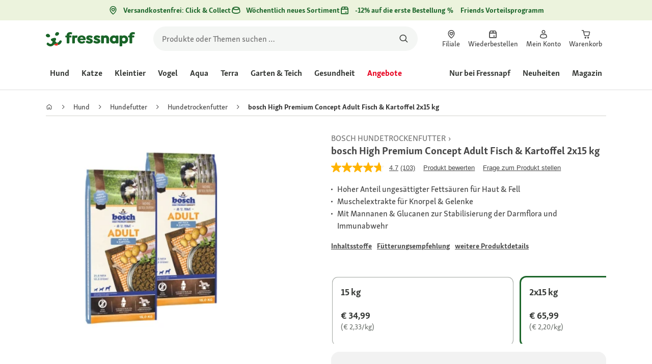

--- FILE ---
content_type: text/html;charset=utf-8
request_url: https://www.fressnapf.at/p/bosch-high-premium-concept-adult-fisch--kartoffel-2x15-kg-1239290/
body_size: 141993
content:
<!DOCTYPE html><html  lang="de-AT"><head><meta charset="utf-8">
<meta name="viewport" content="width=device-width, initial-scale=1">
<script type="importmap">{"imports":{"#entry":"/_nuxt3/dcWY3N85.js"}}</script>
<title>bosch High Premium Concept Adult Fisch &amp; Kartoffel 2x15 kg | FRESSNAPF</title>
<link rel="preconnect" href="https://assets.fressnapf.com">
<link rel="preconnect" href="https://media.os.fressnapf.com">
<link rel="preconnect" href="https://connect.facebook.net">
<link rel="preconnect" href="https://www.google.com">
<link rel="preconnect" href="https://www.gstatic.com" crossorigin="anonymous">
<link rel="preconnect" href="https://purpose.fressnapf.at" data-hid="dns-preconnect-purpose">
<link rel="preconnect" href="https://metrics.fressnapf.at" data-hid="dns-preconnect-metrics">
<script src="https://www.fressnapf.at/sst/BxR6g.js" async defer data-hid="server_side_tagging"></script>
<script src="https://apps.bazaarvoice.com/deployments/fressnapf/main_site/production/de_AT/bv.js" async type="text/javascript" onerror="this.dataset.onerrorfired = true" onload="this.dataset.onloadfired = true" data-hid="bazaarvoice"></script>
<style>@font-face{font-family:"Icons";font-weight:400;font-style:normal;font-display:block;src:url('/fonts/Icons/Icons.woff2') format('woff2');}@font-face{font-family:"FNMZSkolarWeb";font-weight:400;font-style:normal;font-display:swap;src:url('/fonts/FNMZSkolar/FNMZSkolarSansLatnWeb-Rg.woff2') format('woff2');}@font-face{font-family:"FNMZSkolarWeb";font-weight:500;font-style:normal;font-display:swap;src:url('/fonts/FNMZSkolar/FNMZSkolarSansLatnWeb-Me.woff2') format('woff2');}@font-face{font-family:"FNMZSkolarWeb";font-weight:600;font-style:normal;font-display:swap;src:url('/fonts/FNMZSkolar/FNMZSkolarSansLatnWeb-Sb.woff2') format('woff2');}@font-face{font-family:"FNMZSkolarWeb";font-weight:700;font-style:normal;font-display:swap;src:url('/fonts/FNMZSkolar/FNMZSkolarSansLatnWeb-Bd.woff2') format('woff2');}@font-face{font-family:"FNMZSkolarWeb";font-weight:900;font-style:normal;font-display:swap;src:url('/fonts/FNMZSkolar/FNMZSkolarSansLatnWeb-Eb.woff2') format('woff2');}@font-face{font-family:"FNMZSkolar";font-weight:100;font-style:normal;font-display:swap;src:url('/fonts/FNMZSkolar/FNMZSkolarSansLatinRegular.woff2') format('woff2');}@font-face{font-family:"FNMZSkolar";font-weight:700;font-style:normal;font-display:swap;src:url('/fonts/FNMZSkolar/FNMZSkolarSansLatinBold.woff2') format('woff2');}@font-face{font-family:"FNMZSkolar";font-weight:900;font-style:normal;font-display:swap;src:url('/fonts/FNMZSkolar/FNMZSkolarSansLatinExtraBold.woff2') format('woff2');}@font-face{font-family:"FnmzSkolarCompressed";font-weight:100;font-style:normal;font-display:swap;src:url('/fonts/FNMZSkolar/FNMZSkolarSansLatinCompressedRegular.woff2') format('woff2');}@font-face{font-family:"FnmzSkolarCompressed";font-weight:700;font-style:normal;font-display:swap;src:url('/fonts/FNMZSkolar/FNMZSkolarSansLatinCompressedBold.woff2') format('woff2');}@font-face{font-family:"FnmzSkolarCompressed";font-weight:900;font-style:normal;font-display:swap;src:url('/fonts/FNMZSkolar/FNMZSkolarSansLatinCompressedExtraBold.woff2') format('woff2');}@font-face{font-family:"FNMZBoldenVan";font-weight:400;font-style:normal;font-display:swap;src:url('/fonts/FNMZBoldenVan/FNMZBoldenVan.woff2') format('woff2');}.font-icons{font-family:"Icons";}.font-fnmzskolarweb{font-family:"FNMZSkolarWeb";}.font-fnmzskolarweb{font-family:"FNMZSkolarWeb";}.font-fnmzskolarweb{font-family:"FNMZSkolarWeb";}.font-fnmzskolarweb{font-family:"FNMZSkolarWeb";}.font-fnmzskolarweb{font-family:"FNMZSkolarWeb";}.font-fnmzskolar{font-family:"FNMZSkolar";}.font-fnmzskolar{font-family:"FNMZSkolar";}.font-fnmzskolar{font-family:"FNMZSkolar";}.font-fnmzskolarcompressed{font-family:"FnmzSkolarCompressed";}.font-fnmzskolarcompressed{font-family:"FnmzSkolarCompressed";}.font-fnmzskolarcompressed{font-family:"FnmzSkolarCompressed";}.font-fnmzboldenvan{font-family:"FNMZBoldenVan";}</style>
<style>@charset "UTF-8";:root{--color-general-text-status-positive-default:#20852a;--color-general-text-status-negative-default:#cc4136;--color-action-icons-error-default-base:#cc4136;--color-general-icons-neutral-high:#565b56;--color-general-icons-neutral-higher:#383b38;--color-general-icons-primary-default:#43824a;--color-action-text-primary-default-base:#1c662a;--color-action-icons-primary-default-base:#1c662a;--color-action-background-payback-default-base:#003eb0;--color-general-background-status-neutral-default:#ededed;--color-general-background-status-medium-default:#ffebbc;--color-general-background-status-positive-default:#e1f2e0;--color-general-background-status-negative-default:#ffe8e5;--color-general-background-highlight-default:#e7efe8;--color-action-icons-neutral-default-base:#565b56;--color-general-background-promotion-permanent-default:#43824a;--color-general-background-neutral-default:#fff}html{box-sizing:border-box;color:#333;font:100% FnmzSkolar,Helvetica,Arial,sans-serif;-ms-text-size-adjust:100%;-webkit-text-size-adjust:100%;-moz-osx-font-smoothing:grayscale;-webkit-font-smoothing:antialiased;scroll-behavior:smooth;text-rendering:optimizeLegibility}body,html{height:100%}body{margin:0;position:relative;width:100%}body.no-scrolling{overflow:hidden}body.fixed{position:fixed}*,:after,:before{box-sizing:inherit}:focus-visible{outline:2px solid #1c662a;outline-offset:-2px}p{font-size:.875rem;line-height:22px;margin:0 0 16px}@media(min-width:768px){p{font-size:1rem;line-height:24px}}p:last-child{margin-bottom:0}img{max-width:100%}a{color:#1c662a;cursor:pointer;text-decoration:underline}a:hover{color:#659a69}strong{font-weight:700}@media(min-width:300px){.hide-xxs{display:none!important}}@media(max-width:299px){.show-xxs{display:none!important}}@media(min-width:400px){.hide-xs{display:none!important}}@media(max-width:399px){.show-xs{display:none!important}}@media(min-width:476px){.hide-s{display:none!important}}@media(max-width:475px){.show-s{display:none!important}}@media(min-width:768px){.hide-m{display:none!important}}@media(max-width:767px){.show-m{display:none!important}}@media(min-width:1140px){.hide-l{display:none!important}}@media(max-width:1139px){.show-l{display:none!important}}@media(min-width:1120px){.hide-xl{display:none!important}}@media(max-width:1119px){.show-xl{display:none!important}}@media(min-width:1500px){.hide-xl-wp{display:none!important}}@media(max-width:1499px){.show-xl-wp{display:none!important}}@media(min-width:1920px){.hide-xxl{display:none!important}}@media(max-width:1919px){.show-xxl{display:none!important}}.hide-all{display:none!important}.center-flex{display:flex;justify-content:center}table{border-spacing:0}table tr td{padding:0 0 0 16px}table tr td:first-child{padding-left:0}.iban-iframe{border:0;display:block;height:42px;margin:0;padding:0;width:100%}.grecaptcha-badge{visibility:hidden}@media(min-width:768px){.product-detail .product-overview .g-thumbs .swiper-wrapper{flex-direction:column}}.gm-style{font-family:FnmzSkolar,Helvetica,Arial,sans-serif}.focus-visible:focus-visible{outline:2px solid #1c662a;outline-offset:-2px}.focus-visible-inverse:focus-visible{outline:2px solid #fff;outline-offset:-2px}.list--cms{list-style:none;padding-left:20px}.list--cms li{margin-bottom:8px}.list--cms li:before{color:#cdbd90;content:"•";display:inline-block;font-weight:700;margin-left:-1em;width:1em}.list--cms.list--dash li:before{content:"–";width:1.1em}.list--cms.list--check li:before{content:"✓";width:1.3em}.list--cms.list--circle-check li:before{color:#196428;content:"";font-family:Icons,sans-serif;width:1.6em}.button--cms,.link--cms{background-color:transparent;color:#60843e;display:inline;padding:0;text-align:left;text-decoration:underline}.button--cms,.button--cms.button,.link--cms,.link--cms.button{-webkit-appearance:none;-moz-appearance:none;appearance:none;border:0;cursor:pointer;font-family:FnmzSkolar,Helvetica,Arial,sans-serif}.button--cms.button,.link--cms.button{background-color:#1c662a;background-image:none;border-radius:1000px;color:#fff;display:inline-block;font-size:16px;font-weight:600;letter-spacing:0;line-height:1.3;margin:0;outline:0;overflow:visible;padding:8px 20px;position:relative;text-align:center;text-decoration:none;text-shadow:none;text-transform:none;transition:background-color .2s ease-in-out,color .2s ease-in-out;vertical-align:middle;width:auto;-webkit-tap-highlight-color:rgba(0,0,0,0);-webkit-font-smoothing:antialiased}.button--cms.button:active,.button--cms.button:hover,.link--cms.button:active,.link--cms.button:hover{background-color:#659a69}.button--cms.button:focus-visible,.link--cms.button:focus-visible{background-color:#659a69;outline:2px solid #1c662a;outline-offset:0}.button--cms.button.button--large,.link--cms.button.button--large{height:48px}.button--cms.button.button--secondary:active,.button--cms.button.button--secondary:hover,.link--cms.button.button--secondary:active,.link--cms.button.button--secondary:hover{background-color:#659a69}.button--cms.button.button--secondary:focus-visible,.link--cms.button.button--secondary:focus-visible{background-color:#659a69;outline:2px solid #1c662a;outline-offset:0}.button--cms.button.button--secondary.button--large,.link--cms.button.button--secondary.button--large{height:48px}.button--cms.button.button--tertiary,.link--cms.button.button--tertiary{background-color:#fff;border:2px solid #1c662a;color:#1c662a}.button--cms.button.button--tertiary:active,.button--cms.button.button--tertiary:hover,.link--cms.button.button--tertiary:active,.link--cms.button.button--tertiary:hover{background-color:#c1d7c2;border:2px solid #659a69}.button--cms.button.button--tertiary:focus-visible,.link--cms.button.button--tertiary:focus-visible{color:#659a69;outline-color:#659a69}.button--cms.button.button--tertiary.button--status-success,.link--cms.button.button--tertiary.button--status-success{background-color:#fff;border:2px solid #659a69;color:#659a69}.button--cms.button.button--tertiary.button--disabled,.link--cms.button.button--tertiary.button--disabled{background-color:transparent;border:2px solid #c0c4c0;color:#a2a7a2}.button--cms.button.button--tertiary.button--icon-only,.link--cms.button.button--tertiary.button--icon-only{padding:0 8px}.button--cms.button.button--quaternary,.link--cms.button.button--quaternary{background-color:#fff;border:2px solid #1c662a;color:#1c662a}.button--cms.button.button--quaternary:active,.button--cms.button.button--quaternary:hover,.link--cms.button.button--quaternary:active,.link--cms.button.button--quaternary:hover{background-color:#c1d7c2;border:2px solid #659a69}.button--cms.button.button--quaternary:focus-visible,.link--cms.button.button--quaternary:focus-visible{color:#659a69;outline-color:#659a69}.button--cms.button.button--quaternary.button--status-success,.link--cms.button.button--quaternary.button--status-success{background-color:#fff;border:2px solid #659a69;color:#659a69}.button--cms.button.button--quaternary.button--disabled,.link--cms.button.button--quaternary.button--disabled{background-color:transparent;border:2px solid #c0c4c0;color:#a2a7a2}.button--cms.button.button--quaternary.button--icon-only,.link--cms.button.button--quaternary.button--icon-only{padding:0 8px}.button--cms.button.button--neutral,.link--cms.button.button--neutral{background-color:#fff;color:#1c662a}.button--cms.button.button--neutral:active,.button--cms.button.button--neutral:hover,.link--cms.button.button--neutral:active,.link--cms.button.button--neutral:hover{background-color:#ecedec;color:#659a69}.button--cms.button.button--neutral.button--status-loading,.link--cms.button.button--neutral.button--status-loading{background-color:#c0c4c0;border:2px solid #c0c4c0}.button--cms.button.button--neutral.button--disabled,.link--cms.button.button--neutral.button--disabled{background-color:#f4f6f4;border:0;color:#a2a7a2}.button--cms.button.button--neutral.button--icon-only,.link--cms.button.button--neutral.button--icon-only{padding:0 8px}.button--cms.button.button--neutral-inverted,.link--cms.button.button--neutral-inverted{background-color:transparent;border:2px solid #fff;color:#fff}.button--cms.button.button--neutral-inverted:active,.button--cms.button.button--neutral-inverted:hover,.link--cms.button.button--neutral-inverted:active,.link--cms.button.button--neutral-inverted:hover{background-color:#ffffff94}.button--cms.button.button--neutral-inverted.button--status-loading,.link--cms.button.button--neutral-inverted.button--status-loading{background-color:transparent;border:2px solid hsla(0,0%,100%,.18);color:#ffffff2e}.button--cms.button.button--neutral-inverted.button--status-success,.link--cms.button.button--neutral-inverted.button--status-success{background-color:#fff;border:2px solid #659a69;color:#659a69}.button--cms.button.button--neutral-inverted.button--disabled,.link--cms.button.button--neutral-inverted.button--disabled{background-color:transparent;border:2px solid hsla(0,0%,100%,.18);color:#ffffff2e}.button--cms.button.button--neutral-inverted.button--icon-only,.link--cms.button.button--neutral-inverted.button--icon-only{padding:0 8px}.button--cms.button.button-plain,.link--cms.button.button-plain{background-color:transparent;color:#1c662a;justify-content:flex-start;padding:0}.button--cms.button.button-plain:active,.button--cms.button.button-plain:hover,.link--cms.button.button-plain:active,.link--cms.button.button-plain:hover{background-color:transparent;color:#659a69;outline:0}.button--cms.button.button-plain.button--status-loading,.link--cms.button.button-plain.button--status-loading{background:transparent;border:0;color:#383b38;padding-left:28px}.button--cms.button.button-plain.button--status-loading:before,.link--cms.button.button-plain.button--status-loading:before{background-image:url("data:image/svg+xml;charset=utf-8,%3Csvg xmlns='http://www.w3.org/2000/svg' xml:space='preserve' viewBox='0 0 40 40'%3E%3Cpath fill='%23c0c4c0' d='M20.201 5.169c-8.254 0-14.946 6.692-14.946 14.946 0 8.255 6.692 14.946 14.946 14.946s14.946-6.691 14.946-14.946c-.001-8.254-6.692-14.946-14.946-14.946m0 26.58c-6.425 0-11.634-5.208-11.634-11.634 0-6.425 5.209-11.634 11.634-11.634s11.633 5.209 11.633 11.634-5.208 11.634-11.633 11.634' opacity='.2'/%3E%3Cpath fill='%23c0c4c0' d='m26.013 10.047 1.654-2.866a14.86 14.86 0 0 0-7.466-2.012v3.312c2.119 0 4.1.576 5.812 1.566'%3E%3CanimateTransform attributeName='transform' attributeType='xml' dur='0.5s' from='0 20 20' repeatCount='indefinite' to='360 20 20' type='rotate'/%3E%3C/path%3E%3C/svg%3E");left:0}.button--cms.button.button-plain.button--status-success,.link--cms.button.button-plain.button--status-success{background:transparent;border:0;color:#1c662a}.button--cms.button.button-plain.button--disabled,.link--cms.button.button-plain.button--disabled{background:transparent;color:#a2a7a2}.button--cms.button.button-plain:focus-visible,.link--cms.button.button-plain:focus-visible{background-color:transparent;padding:8px 20px}.button--cms.button.button-plain.button--icon-only:focus-visible,.link--cms.button.button-plain.button--icon-only:focus-visible{background:transparent;color:#1c662a;outline:0}.button--cms.button.button--outline-black,.link--cms.button.button--outline-black{background-color:transparent;border:1px solid #d3d2cd;color:#333;font-weight:400;padding-bottom:9px;padding-top:9px}.button--cms.button.button--outline-black:hover,.link--cms.button.button--outline-black:hover{background-color:#3333331a}.button--cms.button.button--outline-black:active,.button--cms.button.button--outline-black:focus,.link--cms.button.button--outline-black:active,.link--cms.button.button--outline-black:focus{background-color:#3333}.button--cms.button.button--disabled,.button--cms.button:disabled,.button--cms.button:disabled[disabled],.link--cms.button.button--disabled,.link--cms.button:disabled,.link--cms.button:disabled[disabled]{background-color:#333;color:#fff;cursor:default;opacity:.15;pointer-events:none}.button--cms.link,.link--cms.link{-webkit-appearance:none;-moz-appearance:none;appearance:none;background-color:transparent;border:0;color:#464646;cursor:pointer;display:inline;font-family:FnmzSkolar,Helvetica,Arial,sans-serif;font-size:14px;line-height:1.5;padding:0;text-align:left;text-decoration:none;-webkit-tap-highlight-color:rgba(0,0,0,0)}.button--cms.link:after,.link--cms.link:after{content:"› ";display:inline-block;padding-left:.15em}.button--cms.link:focus,.link--cms.link:focus{outline:none}.button--cms.link:focus-visible,.link--cms.link:focus-visible{outline:2px solid #1c662a;outline-offset:0}.button--cms.link:hover,.link--cms.link:hover{color:#196428;text-decoration:underline}.button--cms.link.link-text--pre:after,.link--cms.link.link-text--pre:after{display:none}.button--cms.link.link-text--pre:before,.link--cms.link.link-text--pre:before{content:"› ";display:inline-block;padding-left:.15em}.button--cms.link.link--disabled,.button--cms.link:disabled,.button--cms.link:disabled[disabled],.link--cms.link.link--disabled,.link--cms.link:disabled,.link--cms.link:disabled[disabled]{cursor:default;opacity:.5;pointer-events:none}.button--cms[id]:before,.link--cms[id]:before{display:none}.button--cms:focus,.link--cms:focus{outline:none}.button--cms:focus-visible,.link--cms:focus-visible{outline:2px solid #1c662a;outline-offset:0}@property --transition-duration{syntax:"<time>";inherits:false;initial-value:.1s}.fade-enter-active{transition:all var(--transition-duration) ease-in-out}.fade-leave-active{transition:none}.fade-enter-from,.fade-leave-to{opacity:0}.slide-enter-active,.slide-leave-active{opacity:1;transform:translateY(0);transition:transform var(--transition-duration) ease-in-out,opacity var(--transition-duration) ease-in-out}.slide-enter-from,.slide-leave-to{opacity:0;transform:translateY(-100%)}@keyframes bounce{0%{transform:scale(0)}50%{transform:scale(1.25)}to{transform:scale(1)}}.spinner-enter-active{--transition-duration:.1s;transition:opacity var(--transition-duration)}.spinner-enter-active .loading-icon{transform:scale(1)}.spinner-leave-active{transition:opacity var(--transition-duration)}.spinner-leave-active .loading-icon{animation:bounce var(--transition-duration) reverse;transform:scale(1)}.spinner-enter-from,.spinner-leave-to{opacity:0}</style>
<style>.vc-popover-content-wrapper{--popover-horizontal-content-offset:8px;--popover-vertical-content-offset:10px;--popover-caret-horizontal-offset:18px;--popover-caret-vertical-offset:8px;display:block;outline:none;position:absolute;z-index:10}.vc-popover-content-wrapper:not(.is-interactive){pointer-events:none}.vc-popover-content{background-color:var(--vc-popover-content-bg);border:1px solid;border-color:var(--vc-popover-content-border);border-radius:var(--vc-rounded-lg);box-shadow:var(--vc-shadow-lg);color:var(--vc-popover-content-color);font-weight:var(--vc-font-medium);outline:none;padding:4px;position:relative;z-index:10}.vc-popover-content.direction-bottom{margin-top:var(--popover-vertical-content-offset)}.vc-popover-content.direction-top{margin-bottom:var(--popover-vertical-content-offset)}.vc-popover-content.direction-left{margin-right:var(--popover-horizontal-content-offset)}.vc-popover-content.direction-right{margin-left:var(--popover-horizontal-content-offset)}.vc-popover-caret{background-color:inherit;border-left:inherit;border-top:inherit;content:"";display:block;height:12px;position:absolute;width:12px;z-index:-1}.vc-popover-caret.direction-bottom{top:0}.vc-popover-caret.direction-bottom.align-left{transform:translateY(-50%) rotate(45deg)}.vc-popover-caret.direction-bottom.align-center{transform:translate(-50%) translateY(-50%) rotate(45deg)}.vc-popover-caret.direction-bottom.align-right{transform:translateY(-50%) rotate(45deg)}.vc-popover-caret.direction-top{top:100%}.vc-popover-caret.direction-top.align-left{transform:translateY(-50%) rotate(-135deg)}.vc-popover-caret.direction-top.align-center{transform:translate(-50%) translateY(-50%) rotate(-135deg)}.vc-popover-caret.direction-top.align-right{transform:translateY(-50%) rotate(-135deg)}.vc-popover-caret.direction-left{left:100%}.vc-popover-caret.direction-left.align-top{transform:translate(-50%) rotate(135deg)}.vc-popover-caret.direction-left.align-middle{transform:translateY(-50%) translate(-50%) rotate(135deg)}.vc-popover-caret.direction-left.align-bottom{transform:translate(-50%) rotate(135deg)}.vc-popover-caret.direction-right{left:0}.vc-popover-caret.direction-right.align-top{transform:translate(-50%) rotate(-45deg)}.vc-popover-caret.direction-right.align-middle{transform:translateY(-50%) translate(-50%) rotate(-45deg)}.vc-popover-caret.direction-right.align-bottom{transform:translate(-50%) rotate(-45deg)}.vc-popover-caret.align-left{left:var(--popover-caret-horizontal-offset)}.vc-popover-caret.align-center{left:50%}.vc-popover-caret.align-right{right:var(--popover-caret-horizontal-offset)}.vc-popover-caret.align-top{top:var(--popover-caret-vertical-offset)}.vc-popover-caret.align-middle{top:50%}.vc-popover-caret.align-bottom{bottom:var(--popover-caret-vertical-offset)}.vc-day-popover-row{align-items:center;display:flex;transition:var(--vc-day-content-transition)}.vc-day-popover-row-indicator{align-items:center;display:flex;flex-grow:0;justify-content:center;width:15px}.vc-day-popover-row-indicator span{transition:var(--vc-day-content-transition)}.vc-day-popover-row-label{align-items:center;display:flex;flex-grow:1;flex-wrap:none;font-size:var(--vc-text-xs);line-height:var(--vc-leading-normal);margin-left:4px;margin-right:4px;width:-webkit-max-content;width:-moz-max-content;width:max-content}.vc-day-popover-row-highlight{border-radius:3px;height:5px;width:8px}.vc-day-popover-row-bar{height:3px;width:10px}.vc-base-icon{display:inline-block;fill:none;stroke:currentColor;stroke-width:2}.vc-header{display:grid;grid-gap:4px;align-items:center;height:30px;margin-top:10px;padding-left:10px;padding-right:10px}.vc-header.is-lg{font-size:var(--vc-text-lg)}.vc-header.is-xl{font-size:var(--vc-text-xl)}.vc-header.is-2xl{font-size:var(--vc-text-2xl)}.vc-header .vc-title-wrapper{grid-column:title;grid-row:1}.vc-header .vc-prev{grid-column:prev;grid-row:1}.vc-header .vc-next{grid-column:next;grid-row:1}.vc-header .vc-next,.vc-header .vc-prev,.vc-header .vc-title{align-items:center;border:0;border-radius:var(--vc-rounded);cursor:pointer;display:flex;pointer-events:auto;-webkit-user-select:none;-moz-user-select:none;user-select:none}.vc-header .vc-title{color:var(--vc-header-title-color);font-weight:var(--vc-font-semibold);line-height:30px;margin:0;padding:0 8px;white-space:nowrap}.vc-header .vc-title:hover{opacity:.75}.vc-header .vc-arrow{align-items:center;color:var(--vc-header-arrow-color);display:flex;height:30px;justify-content:center;margin:0;padding:0;width:28px}.vc-header .vc-arrow:hover{background:var(--vc-header-arrow-hover-bg)}.vc-header .vc-arrow:disabled{opacity:.25;pointer-events:none}.vc-nav-header{display:flex;justify-content:space-between}.vc-nav-arrow,.vc-nav-item,.vc-nav-title{border:0;border-radius:var(--vc-rounded);cursor:pointer;font-size:var(--vc-text-sm);margin:0;-webkit-user-select:none;-moz-user-select:none;user-select:none;white-space:nowrap}.vc-nav-arrow:hover,.vc-nav-item:hover,.vc-nav-title:hover{background-color:var(--vc-nav-hover-bg)}.vc-nav-arrow:disabled,.vc-nav-item:disabled,.vc-nav-title:disabled{opacity:.25;pointer-events:none}.vc-nav-title{color:var(--vc-nav-title-color);font-weight:var(--vc-font-bold);height:30px;line-height:var(--vc-leading-snug);padding:0 6px}.vc-nav-arrow{align-items:center;color:var(--vc-header-arrow-color);display:flex;height:30px;justify-content:center;padding:0;width:26px}.vc-nav-items{display:grid;grid-template-columns:repeat(3,1fr);grid-row-gap:2px;grid-column-gap:5px;margin-top:2px}.vc-nav-item{font-weight:var(--vc-font-semibold);line-height:var(--vc-leading-snug);padding:6px 0;text-align:center;width:48px}.vc-nav-item.is-active{background-color:var(--vc-nav-item-active-bg);color:var(--vc-nav-item-active-color);font-weight:var(--vc-font-bold)}.vc-nav-item.is-active:not(:focus){box-shadow:var(--vc-nav-item-active-box-shadow)}.vc-nav-item.is-current{color:var(--vc-nav-item-current-color)}.vc-day{min-height:32px;position:relative;z-index:1}.vc-monthly .is-not-in-month *{opacity:0;pointer-events:none}.vc-day-layer{inset:0;pointer-events:none;position:absolute}.vc-day-box-center-center{align-items:center;display:flex;justify-content:center;transform-origin:50% 50%}.vc-day-box-left-center{align-items:center;display:flex;justify-content:flex-start;transform-origin:0 50%}.vc-day-box-right-center{align-items:center;display:flex;justify-content:flex-end;transform-origin:100% 50%}.vc-day-box-center-bottom{align-items:flex-end;display:flex;justify-content:center}.vc-day-content{align-items:center;border-radius:var(--vc-rounded-full);cursor:pointer;display:flex;font-size:var(--vc-text-sm);font-weight:var(--vc-font-medium);height:28px;justify-content:center;line-height:28px;-webkit-user-select:none;-moz-user-select:none;user-select:none;width:28px}.vc-day-content:hover{background-color:var(--vc-day-content-hover-bg)}.vc-day-content.vc-disabled{color:var(--vc-day-content-disabled-color)}.vc-content:not(.vc-base){color:var(--vc-content-color);font-weight:var(--vc-font-bold)}.vc-highlights{overflow:hidden;pointer-events:none;z-index:-1}.vc-highlight{height:28px;width:28px}.vc-highlight.vc-highlight-base-start{border-radius:0!important;border-right-width:0!important;width:50%!important}.vc-highlight.vc-highlight-base-end{border-left-width:0!important;border-radius:0!important;width:50%!important}.vc-highlight.vc-highlight-base-middle{border-left-width:0!important;border-radius:0!important;border-right-width:0!important;margin:0 -1px;width:100%}.vc-highlight-bg-none,.vc-highlight-bg-outline{background-color:var(--vc-highlight-outline-bg);border:2px solid;border-color:var(--vc-highlight-outline-border);border-radius:var(--vc-rounded-full)}.vc-highlight-bg-light{background-color:var(--vc-highlight-light-bg);border-radius:var(--vc-rounded-full)}.vc-highlight-bg-solid{background-color:var(--vc-highlight-solid-bg);border-radius:var(--vc-rounded-full)}.vc-highlight-content-none,.vc-highlight-content-outline{color:var(--vc-highlight-outline-content-color);font-weight:var(--vc-font-bold)}.vc-highlight-content-light{color:var(--vc-highlight-light-content-color);font-weight:var(--vc-font-bold)}.vc-highlight-content-solid{color:var(--vc-highlight-solid-content-color);font-weight:var(--vc-font-bold)}.vc-dots{align-items:center;display:flex;justify-content:center}.vc-dot{border-radius:9999px;height:5px;transition:var(--vc-day-content-transition);width:5px}.vc-dot:not(:last-child){margin-right:3px}.vc-bars{align-items:center;display:flex;justify-content:flex-start;width:75%}.vc-bar{flex-grow:1;height:3px;transition:var(--vc-day-content-transition)}.vc-dot{background-color:var(--vc-dot-bg)}.vc-bar{background-color:var(--vc-bar-bg)}.vc-pane{min-width:250px}.vc-weeknumber{align-items:center;display:flex;justify-content:center;position:absolute}.vc-weeknumber.is-left{left:calc(var(--vc-weeknumber-offset-inside)*-1)}.vc-weeknumber.is-right{right:calc(var(--vc-weeknumber-offset-inside)*-1)}.vc-weeknumber.is-left-outside{left:calc(var(--vc-weeknumber-offset-outside)*-1)}.vc-weeknumber.is-right-outside{right:calc(var(--vc-weeknumber-offset-outside)*-1)}.vc-weeknumber-content{align-items:center;color:var(--vc-weeknumber-color);display:flex;font-size:var(--vc-text-xs);font-style:italic;font-weight:var(--vc-font-medium);height:28px;justify-content:center;margin-top:2px;-webkit-user-select:none;-moz-user-select:none;user-select:none;width:28px}.vc-weeks{position:relative;-webkit-overflow-scrolling:touch;min-width:232px;padding:6px}.vc-weeks.vc-show-weeknumbers-left{margin-left:var(--vc-weeknumber-offset-inside)}.vc-weeks.vc-show-weeknumbers-right{margin-right:var(--vc-weeknumber-offset-inside)}.vc-weekday{color:var(--vc-weekday-color);cursor:default;font-size:var(--vc-text-sm);font-weight:var(--vc-font-bold);line-height:14px;padding-bottom:8px;padding-top:4px;text-align:center;-webkit-user-select:none;-moz-user-select:none;user-select:none}.vc-week,.vc-weekdays{display:grid;grid-template-columns:repeat(7,1fr);position:relative}.vc-pane-container{position:relative;width:100%}.vc-pane-container.in-transition{overflow:hidden}.vc-pane-layout{display:grid}.vc-pane-header-wrapper{pointer-events:none;position:absolute;top:0;width:100%}.vc-day-popover-container{font-size:var(--vc-text-xs);font-weight:var(--vc-font-medium)}.vc-day-popover-header{color:var(--vc-day-popover-header-color);font-size:var(--vc-text-xs);font-weight:var(--vc-font-semibold);text-align:center}.vc-base-select{align-items:center;display:flex;font-size:var(--vc-text-base);font-weight:var(--vc-font-medium);height:30px;justify-content:center;position:relative}.vc-base-select.vc-has-icon select{padding:0 27px 0 9px}.vc-base-select.vc-has-icon .vc-base-sizer{padding:0 28px 0 10px}.vc-base-select.vc-fit-content select{left:0;position:absolute;top:0;width:100%}.vc-base-select .vc-base-icon{opacity:.6;pointer-events:none;position:absolute;right:4px;top:6px}.vc-base-select .vc-base-sizer{color:transparent;font-size:var(--vc-text-base);font-weight:var(--vc-font-medium);margin:0;padding:0 8px}.vc-base-select select{-webkit-appearance:none;-moz-appearance:none;appearance:none;background-color:var(--vc-select-bg);background-image:none;border-radius:var(--vc-rounded);color:var(--vc-select-color);cursor:pointer;display:inline-flex;display:block;height:30px;justify-content:center;line-height:var(--leading-none);margin:0;padding:0 7px;text-align:center;text-indent:0;width:-webkit-max-content;width:-moz-max-content;width:max-content}.vc-base-select select:hover{background-color:var(--vc-select-hover-bg)}.vc-base-select select.vc-align-left{text-align:left}.vc-base-select select.vc-align-right{text-align:right}.vc-time-picker{align-items:center;display:flex;flex-direction:column;padding:8px 4px}.vc-time-picker.vc-invalid{opacity:.5;pointer-events:none}.vc-time-picker.vc-attached{border-top:1px solid var(--vc-time-picker-border)}.vc-time-picker>*+*{margin-top:4px}.vc-time-header{align-items:center;display:flex;font-size:var(--vc-text-sm);font-weight:var(--vc-font-semibold);line-height:21px;margin-top:-4px;padding-left:4px;padding-right:4px;text-transform:uppercase}.vc-time-select-group{align-items:center;background:var(--vc-time-select-group-bg);border:1px solid var(--vc-time-select-group-border);border-radius:var(--vc-rounded-md);display:inline-flex;padding:0 4px}.vc-time-select-group .vc-base-icon{color:var(--vc-time-select-group-icon-color);margin-right:4px}.vc-time-select-group select{background:transparent;padding:0 4px}.vc-time-weekday{color:var(--vc-time-weekday-color);letter-spacing:var(--tracking-wide)}.vc-time-month{color:var(--vc-time-month-color);margin-left:8px}.vc-time-day{color:var(--vc-time-day-color);margin-left:4px}.vc-time-year{color:var(--vc-time-year-color);margin-left:8px}.vc-time-colon{margin:0 1px 2px 2px}.vc-time-decimal{margin:0 0 0 1px}.vc-none-enter-active,.vc-none-leave-active{transition-duration:0s}.vc-fade-enter-active,.vc-fade-leave-active,.vc-slide-down-enter-active,.vc-slide-down-leave-active,.vc-slide-fade-enter-active,.vc-slide-fade-leave-active,.vc-slide-left-enter-active,.vc-slide-left-leave-active,.vc-slide-right-enter-active,.vc-slide-right-leave-active,.vc-slide-up-enter-active,.vc-slide-up-leave-active{-webkit-backface-visibility:hidden;backface-visibility:hidden;pointer-events:none;transition:transform var(--vc-slide-duration) var(--vc-slide-timing),opacity var(--vc-slide-duration) var(--vc-slide-timing)}.vc-fade-leave-active,.vc-none-leave-active,.vc-slide-down-leave-active,.vc-slide-left-leave-active,.vc-slide-right-leave-active,.vc-slide-up-leave-active{position:absolute!important;width:100%}.vc-fade-enter-from,.vc-fade-leave-to,.vc-none-enter-from,.vc-none-leave-to,.vc-slide-down-enter-from,.vc-slide-down-leave-to,.vc-slide-fade-enter-from,.vc-slide-fade-leave-to,.vc-slide-left-enter-from,.vc-slide-left-leave-to,.vc-slide-right-enter-from,.vc-slide-right-leave-to,.vc-slide-up-enter-from,.vc-slide-up-leave-to{opacity:0}.vc-slide-fade-enter-from.direction-left,.vc-slide-fade-leave-to.direction-left,.vc-slide-left-enter-from,.vc-slide-right-leave-to{transform:translate(var(--vc-slide-translate))}.vc-slide-fade-enter-from.direction-right,.vc-slide-fade-leave-to.direction-right,.vc-slide-left-leave-to,.vc-slide-right-enter-from{transform:translate(calc(var(--vc-slide-translate)*-1))}.vc-slide-down-leave-to,.vc-slide-fade-enter-from.direction-top,.vc-slide-fade-leave-to.direction-top,.vc-slide-up-enter-from{transform:translateY(var(--vc-slide-translate))}.vc-slide-down-enter-from,.vc-slide-fade-enter-from.direction-bottom,.vc-slide-fade-leave-to.direction-bottom,.vc-slide-up-leave-to{transform:translateY(calc(var(--vc-slide-translate)*-1))}:root{--vc-white:#fff;--vc-black:#000;--vc-gray-50:#f8fafc;--vc-gray-100:#f1f5f9;--vc-gray-200:#e2e8f0;--vc-gray-300:#cbd5e1;--vc-gray-400:#94a3b8;--vc-gray-500:#64748b;--vc-gray-600:#475569;--vc-gray-700:#334155;--vc-gray-800:#1e293b;--vc-gray-900:#0f172a;--vc-font-family:BlinkMacSystemFont,-apple-system,"Segoe UI","Roboto","Oxygen","Ubuntu","Cantarell","Fira Sans","Droid Sans","Helvetica Neue","Helvetica","Arial",sans-serif;--vc-font-normal:400;--vc-font-medium:500;--vc-font-semibold:600;--vc-font-bold:700;--vc-text-2xs:10px;--vc-text-xs:12px;--vc-text-sm:14px;--vc-text-base:16px;--vc-text-lg:18px;--vc-text-xl:20px;--vc-text-2xl:24px;--vc-leading-none:1;--vc-leading-tight:1.25;--vc-leading-snug:1.375;--vc-leading-normal:1.5;--vc-rounded:.25rem;--vc-rounded-md:.375rem;--vc-rounded-lg:.5rem;--vc-rounded-full:9999px;--vc-shadow:0 1px 3px 0 rgba(0,0,0,.1),0 1px 2px 0 rgba(0,0,0,.06);--vc-shadow-lg:0 10px 15px -3px rgba(0,0,0,.1),0 4px 6px -2px rgba(0,0,0,.05);--vc-shadow-inner:inset 0 2px 4px 0 rgba(0,0,0,.06);--vc-slide-translate:22px;--vc-slide-duration:.15s;--vc-slide-timing:ease;--vc-day-content-transition:all .13s ease-in;--vc-weeknumber-offset-inside:26px;--vc-weeknumber-offset-outside:34px}.vc-gray{--vc-accent-50:var(--vc-gray-50);--vc-accent-100:var(--vc-gray-100);--vc-accent-200:var(--vc-gray-200);--vc-accent-300:var(--vc-gray-300);--vc-accent-400:var(--vc-gray-400);--vc-accent-500:var(--vc-gray-500);--vc-accent-600:var(--vc-gray-600);--vc-accent-700:var(--vc-gray-700);--vc-accent-800:var(--vc-gray-800);--vc-accent-900:var(--vc-gray-900)}.vc-red{--vc-accent-50:#fef2f2;--vc-accent-100:#fee2e2;--vc-accent-200:#fecaca;--vc-accent-300:#fca5a5;--vc-accent-400:#f87171;--vc-accent-500:#ef4444;--vc-accent-600:#dc2626;--vc-accent-700:#b91c1c;--vc-accent-800:#991b1b;--vc-accent-900:#7f1d1d}.vc-orange{--vc-accent-50:#fff7ed;--vc-accent-100:#ffedd5;--vc-accent-200:#fed7aa;--vc-accent-300:#fdba74;--vc-accent-400:#fb923c;--vc-accent-500:#f97316;--vc-accent-600:#ea580c;--vc-accent-700:#c2410c;--vc-accent-800:#9a3412;--vc-accent-900:#7c2d12}.vc-yellow{--vc-accent-50:#fefce8;--vc-accent-100:#fef9c3;--vc-accent-200:#fef08a;--vc-accent-300:#fde047;--vc-accent-400:#facc15;--vc-accent-500:#eab308;--vc-accent-600:#ca8a04;--vc-accent-700:#a16207;--vc-accent-800:#854d0e;--vc-accent-900:#713f12}.vc-green{--vc-accent-50:#f0fdf4;--vc-accent-100:#dcfce7;--vc-accent-200:#bbf7d0;--vc-accent-300:#86efac;--vc-accent-400:#4ade80;--vc-accent-500:#22c55e;--vc-accent-600:#16a34a;--vc-accent-700:#15803d;--vc-accent-800:#166534;--vc-accent-900:#14532d}.vc-teal{--vc-accent-50:#f0fdfa;--vc-accent-100:#ccfbf1;--vc-accent-200:#99f6e4;--vc-accent-300:#5eead4;--vc-accent-400:#2dd4bf;--vc-accent-500:#14b8a6;--vc-accent-600:#0d9488;--vc-accent-700:#0f766e;--vc-accent-800:#115e59;--vc-accent-900:#134e4a}.vc-blue{--vc-accent-50:#eff6ff;--vc-accent-100:#dbeafe;--vc-accent-200:#bfdbfe;--vc-accent-300:#93c5fd;--vc-accent-400:#60a5fa;--vc-accent-500:#3b82f6;--vc-accent-600:#2563eb;--vc-accent-700:#1d4ed8;--vc-accent-800:#1e40af;--vc-accent-900:#1e3a8a}.vc-indigo{--vc-accent-50:#eef2ff;--vc-accent-100:#e0e7ff;--vc-accent-200:#c7d2fe;--vc-accent-300:#a5b4fc;--vc-accent-400:#818cf8;--vc-accent-500:#6366f1;--vc-accent-600:#4f46e5;--vc-accent-700:#4338ca;--vc-accent-800:#3730a3;--vc-accent-900:#312e81}.vc-purple{--vc-accent-50:#faf5ff;--vc-accent-100:#f3e8ff;--vc-accent-200:#e9d5ff;--vc-accent-300:#d8b4fe;--vc-accent-400:#c084fc;--vc-accent-500:#a855f7;--vc-accent-600:#9333ea;--vc-accent-700:#7e22ce;--vc-accent-800:#6b21a8;--vc-accent-900:#581c87}.vc-pink{--vc-accent-50:#fdf2f8;--vc-accent-100:#fce7f3;--vc-accent-200:#fbcfe8;--vc-accent-300:#f9a8d4;--vc-accent-400:#f472b6;--vc-accent-500:#ec4899;--vc-accent-600:#db2777;--vc-accent-700:#be185d;--vc-accent-800:#9d174d;--vc-accent-900:#831843}.vc-focus:focus-within{box-shadow:var(--vc-focus-ring);outline:0}.vc-light{--vc-color:var(--vc-gray-900);--vc-bg:var(--vc-white);--vc-border:var(--vc-gray-300);--vc-hover-bg:rgba(204,214,224,.3);--vc-focus-ring:0 0 0 2px rgba(59,131,246,.4);--vc-header-arrow-color:var(--vc-gray-500);--vc-header-arrow-hover-bg:var(--vc-gray-200);--vc-header-title-color:var(--vc-gray-900);--vc-weekday-color:var(--vc-gray-500);--vc-weeknumber-color:var(--vc-gray-400);--vc-nav-hover-bg:var(--vc-gray-200);--vc-nav-title-color:var(--vc-gray-900);--vc-nav-item-hover-box-shadow:none;--vc-nav-item-active-color:var(--vc-white);--vc-nav-item-active-bg:var(--vc-accent-500);--vc-nav-item-active-box-shadow:var(--vc-shadow);--vc-nav-item-current-color:var(--vc-accent-600);--vc-day-popover-container-color:var(--vc-white);--vc-day-popover-container-bg:var(--vc-gray-800);--vc-day-popover-container-border:var(--vc-gray-700);--vc-day-popover-header-color:var(--vc-gray-700);--vc-popover-content-color:var(--vc-gray-900);--vc-popover-content-bg:var(--vc-gray-50);--vc-popover-content-border:var(--vc-gray-300);--vc-time-picker-border:var(--vc-gray-300);--vc-time-weekday-color:var(--vc-gray-700);--vc-time-month-color:var(--vc-accent-600);--vc-time-day-color:var(--vc-accent-600);--vc-time-year-color:var(--vc-gray-500);--vc-time-select-group-bg:var(--vc-gray-50);--vc-time-select-group-border:var(--vc-gray-300);--vc-time-select-group-icon-color:var(--vc-accent-500);--vc-select-color:var(--vc-gray-900);--vc-select-bg:var(--vc-gray-100);--vc-select-hover-bg:var(--vc-gray-200);--vc-day-content-hover-bg:var(--vc-hover-bg);--vc-day-content-disabled-color:var(--vc-gray-400)}.vc-light .vc-attr,.vc-light.vc-attr{--vc-content-color:var(--vc-accent-600);--vc-highlight-outline-bg:var(--vc-white);--vc-highlight-outline-border:var(--vc-accent-600);--vc-highlight-outline-content-color:var(--vc-accent-700);--vc-highlight-light-bg:var(--vc-accent-200);--vc-highlight-light-content-color:var(--vc-accent-900);--vc-highlight-solid-bg:var(--vc-accent-600);--vc-highlight-solid-content-color:var(--vc-white);--vc-dot-bg:var(--vc-accent-600);--vc-bar-bg:var(--vc-accent-600)}.vc-dark{--vc-color:var(--vc-white);--vc-bg:var(--vc-gray-900);--vc-border:var(--vc-gray-700);--vc-hover-bg:rgba(114,129,151,.3);--vc-focus-ring:0 0 0 2px rgba(59,130,246,.7);--vc-header-arrow-color:var(--vc-gray-300);--vc-header-arrow-hover-bg:var(--vc-gray-800);--vc-header-title-color:var(--vc-gray-100);--vc-weekday-color:var(--vc-accent-200);--vc-weeknumber-color:var(--vc-gray-500);--vc-nav-hover-bg:var(--vc-gray-700);--vc-nav-title-color:var(--vc-gray-100);--vc-nav-item-hover-box-shadow:none;--vc-nav-item-active-color:var(--vc-white);--vc-nav-item-active-bg:var(--vc-accent-500);--vc-nav-item-active-box-shadow:none;--vc-nav-item-current-color:var(--vc-accent-400);--vc-day-popover-container-color:var(--vc-gray-800);--vc-day-popover-container-bg:var(--vc-white);--vc-day-popover-container-border:var(--vc-gray-100);--vc-day-popover-header-color:var(--vc-gray-300);--vc-popover-content-color:var(--vc-white);--vc-popover-content-bg:var(--vc-gray-800);--vc-popover-content-border:var(--vc-gray-700);--vc-time-picker-border:var(--vc-gray-700);--vc-time-weekday-color:var(--vc-gray-400);--vc-time-month-color:var(--vc-accent-400);--vc-time-day-color:var(--vc-accent-400);--vc-time-year-color:var(--vc-gray-500);--vc-time-select-group-bg:var(--vc-gray-700);--vc-time-select-group-border:var(--vc-gray-500);--vc-time-select-group-icon-color:var(--vc-accent-400);--vc-select-color:var(--vc-gray-200);--vc-select-bg:var(--vc-gray-700);--vc-select-hover-bg:var(--vc-gray-600);--vc-day-content-hover-bg:var(--vc-hover-bg);--vc-day-content-disabled-color:var(--vc-gray-600)}.vc-dark .vc-attr,.vc-dark.vc-attr{--vc-content-color:var(--vc-accent-500);--vc-highlight-outline-bg:var(--vc-gray-900);--vc-highlight-outline-border:var(--vc-accent-300);--vc-highlight-outline-content-color:var(--vc-accent-200);--vc-highlight-light-bg:var(--vc-accent-800);--vc-highlight-light-content-color:var(--vc-accent-100);--vc-highlight-solid-bg:var(--vc-accent-500);--vc-highlight-solid-content-color:var(--vc-white);--vc-dot-bg:var(--vc-accent-500);--vc-bar-bg:var(--vc-accent-500)}.vc-container{background-color:var(--vc-bg);color:var(--vc-color);display:inline-flex;font-family:var(--vc-font-family);height:-webkit-max-content;height:-moz-max-content;height:max-content;position:relative;width:-webkit-max-content;width:-moz-max-content;width:max-content;-webkit-font-smoothing:antialiased;-moz-osx-font-smoothing:grayscale;-webkit-tap-highlight-color:transparent}.vc-container,.vc-container *{box-sizing:border-box}.vc-container :focus,.vc-container:focus{outline:none}.vc-container .vc-container{border:none}.vc-bordered{border:1px solid;border-color:var(--vc-border);border-radius:var(--vc-rounded-lg)}.vc-expanded{min-width:100%}.vc-transparent{background-color:transparent}.vc-date-picker-content{background-color:var(--vc-bg);padding:0}.vc-date-picker-content .vc-container{border:0}</style>
<style>img[data-v-b76f94f1]{display:block;height:auto;max-width:100%;-o-object-fit:cover;object-fit:cover;width:100%}img.image--round[data-v-b76f94f1]{border-radius:50%}img.image--rounded-corners[data-v-b76f94f1]{border-radius:5px}img.image--fullsize[data-v-b76f94f1]{height:100%}img.lazyload[data-v-b76f94f1],img.lazyloading[data-v-b76f94f1]{background-color:#f7f5f0;background-image:url(/_nuxt3/preloader.B1sdQApp.gif);background-position:50%;background-repeat:no-repeat;background-size:50px 50px}.picture-copyright .image--rounded-corners[data-v-b76f94f1]{border-radius:5px 5px 0 0}.picture-information[data-v-b76f94f1]{background-color:#f2f2f2;font-size:14px;line-height:22px;padding:16px 16px 24px}@media(min-width:768px){.picture-information[data-v-b76f94f1]{font-size:16px;line-height:24px}}.picture-information .picture-copyright[data-v-b76f94f1]{color:#565b56}</style>
<style>.grid-item[data-v-7672e80e]{margin-bottom:20px;margin-left:10px;margin-right:10px;width:calc(100% - 20px)}.grid-item[data-v-7672e80e],.grid-item.grid-item--1[data-v-7672e80e]{flex-basis:auto;flex-grow:1;flex-shrink:0}.grid-item.grid-item--1[data-v-7672e80e]{width:calc(8.33333% - 20px)}.grid-item.grid-item--2[data-v-7672e80e]{flex-basis:auto;flex-grow:1;flex-shrink:0;width:calc(16.66667% - 20px)}.grid-item.grid-item--3[data-v-7672e80e]{flex-basis:auto;flex-grow:1;flex-shrink:0;width:calc(25% - 20px)}.grid-item.grid-item--4[data-v-7672e80e]{flex-basis:auto;flex-grow:1;flex-shrink:0;width:calc(33.33333% - 20px)}.grid-item.grid-item--5[data-v-7672e80e]{flex-basis:auto;flex-grow:1;flex-shrink:0;width:calc(41.66667% - 20px)}.grid-item.grid-item--6[data-v-7672e80e]{flex-basis:auto;flex-grow:1;flex-shrink:0;width:calc(50% - 20px)}.grid-item.grid-item--7[data-v-7672e80e]{flex-basis:auto;flex-grow:1;flex-shrink:0;width:calc(58.33333% - 20px)}.grid-item.grid-item--8[data-v-7672e80e]{flex-basis:auto;flex-grow:1;flex-shrink:0;width:calc(66.66667% - 20px)}.grid-item.grid-item--9[data-v-7672e80e]{flex-basis:auto;flex-grow:1;flex-shrink:0;width:calc(75% - 20px)}.grid-item.grid-item--10[data-v-7672e80e]{flex-basis:auto;flex-grow:1;flex-shrink:0;width:calc(83.33333% - 20px)}.grid-item.grid-item--11[data-v-7672e80e]{flex-basis:auto;flex-grow:1;flex-shrink:0;width:calc(91.66667% - 20px)}.grid-item.grid-item--12[data-v-7672e80e]{flex-basis:auto;flex-grow:1;flex-shrink:0;width:calc(100% - 20px)}@media(min-width:300px){.grid-item.grid-item--xxs--1[data-v-7672e80e]{flex-basis:auto;flex-grow:1;flex-shrink:0;width:calc(8.33333% - 20px)}.grid-item.grid-item--xxs--2[data-v-7672e80e]{flex-basis:auto;flex-grow:1;flex-shrink:0;width:calc(16.66667% - 20px)}.grid-item.grid-item--xxs--3[data-v-7672e80e]{flex-basis:auto;flex-grow:1;flex-shrink:0;width:calc(25% - 20px)}.grid-item.grid-item--xxs--4[data-v-7672e80e]{flex-basis:auto;flex-grow:1;flex-shrink:0;width:calc(33.33333% - 20px)}.grid-item.grid-item--xxs--5[data-v-7672e80e]{flex-basis:auto;flex-grow:1;flex-shrink:0;width:calc(41.66667% - 20px)}.grid-item.grid-item--xxs--6[data-v-7672e80e]{flex-basis:auto;flex-grow:1;flex-shrink:0;width:calc(50% - 20px)}.grid-item.grid-item--xxs--7[data-v-7672e80e]{flex-basis:auto;flex-grow:1;flex-shrink:0;width:calc(58.33333% - 20px)}.grid-item.grid-item--xxs--8[data-v-7672e80e]{flex-basis:auto;flex-grow:1;flex-shrink:0;width:calc(66.66667% - 20px)}.grid-item.grid-item--xxs--9[data-v-7672e80e]{flex-basis:auto;flex-grow:1;flex-shrink:0;width:calc(75% - 20px)}.grid-item.grid-item--xxs--10[data-v-7672e80e]{flex-basis:auto;flex-grow:1;flex-shrink:0;width:calc(83.33333% - 20px)}.grid-item.grid-item--xxs--11[data-v-7672e80e]{flex-basis:auto;flex-grow:1;flex-shrink:0;width:calc(91.66667% - 20px)}.grid-item.grid-item--xxs--12[data-v-7672e80e]{flex-basis:auto;flex-grow:1;flex-shrink:0;width:calc(100% - 20px)}}@media(min-width:400px){.grid-item.grid-item--xs--1[data-v-7672e80e]{flex-basis:auto;flex-grow:1;flex-shrink:0;width:calc(8.33333% - 20px)}.grid-item.grid-item--xs--2[data-v-7672e80e]{flex-basis:auto;flex-grow:1;flex-shrink:0;width:calc(16.66667% - 20px)}.grid-item.grid-item--xs--3[data-v-7672e80e]{flex-basis:auto;flex-grow:1;flex-shrink:0;width:calc(25% - 20px)}.grid-item.grid-item--xs--4[data-v-7672e80e]{flex-basis:auto;flex-grow:1;flex-shrink:0;width:calc(33.33333% - 20px)}.grid-item.grid-item--xs--5[data-v-7672e80e]{flex-basis:auto;flex-grow:1;flex-shrink:0;width:calc(41.66667% - 20px)}.grid-item.grid-item--xs--6[data-v-7672e80e]{flex-basis:auto;flex-grow:1;flex-shrink:0;width:calc(50% - 20px)}.grid-item.grid-item--xs--7[data-v-7672e80e]{flex-basis:auto;flex-grow:1;flex-shrink:0;width:calc(58.33333% - 20px)}.grid-item.grid-item--xs--8[data-v-7672e80e]{flex-basis:auto;flex-grow:1;flex-shrink:0;width:calc(66.66667% - 20px)}.grid-item.grid-item--xs--9[data-v-7672e80e]{flex-basis:auto;flex-grow:1;flex-shrink:0;width:calc(75% - 20px)}.grid-item.grid-item--xs--10[data-v-7672e80e]{flex-basis:auto;flex-grow:1;flex-shrink:0;width:calc(83.33333% - 20px)}.grid-item.grid-item--xs--11[data-v-7672e80e]{flex-basis:auto;flex-grow:1;flex-shrink:0;width:calc(91.66667% - 20px)}.grid-item.grid-item--xs--12[data-v-7672e80e]{flex-basis:auto;flex-grow:1;flex-shrink:0;width:calc(100% - 20px)}}@media(min-width:476px){.grid-item.grid-item--s--1[data-v-7672e80e]{flex-basis:auto;flex-grow:1;flex-shrink:0;width:calc(8.33333% - 20px)}.grid-item.grid-item--s--2[data-v-7672e80e]{flex-basis:auto;flex-grow:1;flex-shrink:0;width:calc(16.66667% - 20px)}.grid-item.grid-item--s--3[data-v-7672e80e]{flex-basis:auto;flex-grow:1;flex-shrink:0;width:calc(25% - 20px)}.grid-item.grid-item--s--4[data-v-7672e80e]{flex-basis:auto;flex-grow:1;flex-shrink:0;width:calc(33.33333% - 20px)}.grid-item.grid-item--s--5[data-v-7672e80e]{flex-basis:auto;flex-grow:1;flex-shrink:0;width:calc(41.66667% - 20px)}.grid-item.grid-item--s--6[data-v-7672e80e]{flex-basis:auto;flex-grow:1;flex-shrink:0;width:calc(50% - 20px)}.grid-item.grid-item--s--7[data-v-7672e80e]{flex-basis:auto;flex-grow:1;flex-shrink:0;width:calc(58.33333% - 20px)}.grid-item.grid-item--s--8[data-v-7672e80e]{flex-basis:auto;flex-grow:1;flex-shrink:0;width:calc(66.66667% - 20px)}.grid-item.grid-item--s--9[data-v-7672e80e]{flex-basis:auto;flex-grow:1;flex-shrink:0;width:calc(75% - 20px)}.grid-item.grid-item--s--10[data-v-7672e80e]{flex-basis:auto;flex-grow:1;flex-shrink:0;width:calc(83.33333% - 20px)}.grid-item.grid-item--s--11[data-v-7672e80e]{flex-basis:auto;flex-grow:1;flex-shrink:0;width:calc(91.66667% - 20px)}.grid-item.grid-item--s--12[data-v-7672e80e]{flex-basis:auto;flex-grow:1;flex-shrink:0;width:calc(100% - 20px)}}@media(min-width:768px){.grid-item.grid-item--m--1[data-v-7672e80e]{flex-basis:auto;flex-grow:1;flex-shrink:0;width:calc(8.33333% - 20px)}.grid-item.grid-item--m--2[data-v-7672e80e]{flex-basis:auto;flex-grow:1;flex-shrink:0;width:calc(16.66667% - 20px)}.grid-item.grid-item--m--3[data-v-7672e80e]{flex-basis:auto;flex-grow:1;flex-shrink:0;width:calc(25% - 20px)}.grid-item.grid-item--m--4[data-v-7672e80e]{flex-basis:auto;flex-grow:1;flex-shrink:0;width:calc(33.33333% - 20px)}.grid-item.grid-item--m--5[data-v-7672e80e]{flex-basis:auto;flex-grow:1;flex-shrink:0;width:calc(41.66667% - 20px)}.grid-item.grid-item--m--6[data-v-7672e80e]{flex-basis:auto;flex-grow:1;flex-shrink:0;width:calc(50% - 20px)}.grid-item.grid-item--m--7[data-v-7672e80e]{flex-basis:auto;flex-grow:1;flex-shrink:0;width:calc(58.33333% - 20px)}.grid-item.grid-item--m--8[data-v-7672e80e]{flex-basis:auto;flex-grow:1;flex-shrink:0;width:calc(66.66667% - 20px)}.grid-item.grid-item--m--9[data-v-7672e80e]{flex-basis:auto;flex-grow:1;flex-shrink:0;width:calc(75% - 20px)}.grid-item.grid-item--m--10[data-v-7672e80e]{flex-basis:auto;flex-grow:1;flex-shrink:0;width:calc(83.33333% - 20px)}.grid-item.grid-item--m--11[data-v-7672e80e]{flex-basis:auto;flex-grow:1;flex-shrink:0;width:calc(91.66667% - 20px)}.grid-item.grid-item--m--12[data-v-7672e80e]{flex-basis:auto;flex-grow:1;flex-shrink:0;width:calc(100% - 20px)}}@media(min-width:1140px){.grid-item.grid-item--l--1[data-v-7672e80e]{flex-basis:auto;flex-grow:1;flex-shrink:0;width:calc(8.33333% - 20px)}.grid-item.grid-item--l--2[data-v-7672e80e]{flex-basis:auto;flex-grow:1;flex-shrink:0;width:calc(16.66667% - 20px)}.grid-item.grid-item--l--3[data-v-7672e80e]{flex-basis:auto;flex-grow:1;flex-shrink:0;width:calc(25% - 20px)}.grid-item.grid-item--l--4[data-v-7672e80e]{flex-basis:auto;flex-grow:1;flex-shrink:0;width:calc(33.33333% - 20px)}.grid-item.grid-item--l--5[data-v-7672e80e]{flex-basis:auto;flex-grow:1;flex-shrink:0;width:calc(41.66667% - 20px)}.grid-item.grid-item--l--6[data-v-7672e80e]{flex-basis:auto;flex-grow:1;flex-shrink:0;width:calc(50% - 20px)}.grid-item.grid-item--l--7[data-v-7672e80e]{flex-basis:auto;flex-grow:1;flex-shrink:0;width:calc(58.33333% - 20px)}.grid-item.grid-item--l--8[data-v-7672e80e]{flex-basis:auto;flex-grow:1;flex-shrink:0;width:calc(66.66667% - 20px)}.grid-item.grid-item--l--9[data-v-7672e80e]{flex-basis:auto;flex-grow:1;flex-shrink:0;width:calc(75% - 20px)}.grid-item.grid-item--l--10[data-v-7672e80e]{flex-basis:auto;flex-grow:1;flex-shrink:0;width:calc(83.33333% - 20px)}.grid-item.grid-item--l--11[data-v-7672e80e]{flex-basis:auto;flex-grow:1;flex-shrink:0;width:calc(91.66667% - 20px)}.grid-item.grid-item--l--12[data-v-7672e80e]{flex-basis:auto;flex-grow:1;flex-shrink:0;width:calc(100% - 20px)}}@media(min-width:1120px){.grid-item.grid-item--xl--1[data-v-7672e80e]{flex-basis:auto;flex-grow:1;flex-shrink:0;width:calc(8.33333% - 20px)}.grid-item.grid-item--xl--2[data-v-7672e80e]{flex-basis:auto;flex-grow:1;flex-shrink:0;width:calc(16.66667% - 20px)}.grid-item.grid-item--xl--3[data-v-7672e80e]{flex-basis:auto;flex-grow:1;flex-shrink:0;width:calc(25% - 20px)}.grid-item.grid-item--xl--4[data-v-7672e80e]{flex-basis:auto;flex-grow:1;flex-shrink:0;width:calc(33.33333% - 20px)}.grid-item.grid-item--xl--5[data-v-7672e80e]{flex-basis:auto;flex-grow:1;flex-shrink:0;width:calc(41.66667% - 20px)}.grid-item.grid-item--xl--6[data-v-7672e80e]{flex-basis:auto;flex-grow:1;flex-shrink:0;width:calc(50% - 20px)}.grid-item.grid-item--xl--7[data-v-7672e80e]{flex-basis:auto;flex-grow:1;flex-shrink:0;width:calc(58.33333% - 20px)}.grid-item.grid-item--xl--8[data-v-7672e80e]{flex-basis:auto;flex-grow:1;flex-shrink:0;width:calc(66.66667% - 20px)}.grid-item.grid-item--xl--9[data-v-7672e80e]{flex-basis:auto;flex-grow:1;flex-shrink:0;width:calc(75% - 20px)}.grid-item.grid-item--xl--10[data-v-7672e80e]{flex-basis:auto;flex-grow:1;flex-shrink:0;width:calc(83.33333% - 20px)}.grid-item.grid-item--xl--11[data-v-7672e80e]{flex-basis:auto;flex-grow:1;flex-shrink:0;width:calc(91.66667% - 20px)}.grid-item.grid-item--xl--12[data-v-7672e80e]{flex-basis:auto;flex-grow:1;flex-shrink:0;width:calc(100% - 20px)}}@media(min-width:1500px){.grid-item.grid-item--xl-wp--1[data-v-7672e80e]{flex-basis:auto;flex-grow:1;flex-shrink:0;width:calc(8.33333% - 20px)}.grid-item.grid-item--xl-wp--2[data-v-7672e80e]{flex-basis:auto;flex-grow:1;flex-shrink:0;width:calc(16.66667% - 20px)}.grid-item.grid-item--xl-wp--3[data-v-7672e80e]{flex-basis:auto;flex-grow:1;flex-shrink:0;width:calc(25% - 20px)}.grid-item.grid-item--xl-wp--4[data-v-7672e80e]{flex-basis:auto;flex-grow:1;flex-shrink:0;width:calc(33.33333% - 20px)}.grid-item.grid-item--xl-wp--5[data-v-7672e80e]{flex-basis:auto;flex-grow:1;flex-shrink:0;width:calc(41.66667% - 20px)}.grid-item.grid-item--xl-wp--6[data-v-7672e80e]{flex-basis:auto;flex-grow:1;flex-shrink:0;width:calc(50% - 20px)}.grid-item.grid-item--xl-wp--7[data-v-7672e80e]{flex-basis:auto;flex-grow:1;flex-shrink:0;width:calc(58.33333% - 20px)}.grid-item.grid-item--xl-wp--8[data-v-7672e80e]{flex-basis:auto;flex-grow:1;flex-shrink:0;width:calc(66.66667% - 20px)}.grid-item.grid-item--xl-wp--9[data-v-7672e80e]{flex-basis:auto;flex-grow:1;flex-shrink:0;width:calc(75% - 20px)}.grid-item.grid-item--xl-wp--10[data-v-7672e80e]{flex-basis:auto;flex-grow:1;flex-shrink:0;width:calc(83.33333% - 20px)}.grid-item.grid-item--xl-wp--11[data-v-7672e80e]{flex-basis:auto;flex-grow:1;flex-shrink:0;width:calc(91.66667% - 20px)}.grid-item.grid-item--xl-wp--12[data-v-7672e80e]{flex-basis:auto;flex-grow:1;flex-shrink:0;width:calc(100% - 20px)}}@media(min-width:1920px){.grid-item.grid-item--xxl--1[data-v-7672e80e]{flex-basis:auto;flex-grow:1;flex-shrink:0;width:calc(8.33333% - 20px)}.grid-item.grid-item--xxl--2[data-v-7672e80e]{flex-basis:auto;flex-grow:1;flex-shrink:0;width:calc(16.66667% - 20px)}.grid-item.grid-item--xxl--3[data-v-7672e80e]{flex-basis:auto;flex-grow:1;flex-shrink:0;width:calc(25% - 20px)}.grid-item.grid-item--xxl--4[data-v-7672e80e]{flex-basis:auto;flex-grow:1;flex-shrink:0;width:calc(33.33333% - 20px)}.grid-item.grid-item--xxl--5[data-v-7672e80e]{flex-basis:auto;flex-grow:1;flex-shrink:0;width:calc(41.66667% - 20px)}.grid-item.grid-item--xxl--6[data-v-7672e80e]{flex-basis:auto;flex-grow:1;flex-shrink:0;width:calc(50% - 20px)}.grid-item.grid-item--xxl--7[data-v-7672e80e]{flex-basis:auto;flex-grow:1;flex-shrink:0;width:calc(58.33333% - 20px)}.grid-item.grid-item--xxl--8[data-v-7672e80e]{flex-basis:auto;flex-grow:1;flex-shrink:0;width:calc(66.66667% - 20px)}.grid-item.grid-item--xxl--9[data-v-7672e80e]{flex-basis:auto;flex-grow:1;flex-shrink:0;width:calc(75% - 20px)}.grid-item.grid-item--xxl--10[data-v-7672e80e]{flex-basis:auto;flex-grow:1;flex-shrink:0;width:calc(83.33333% - 20px)}.grid-item.grid-item--xxl--11[data-v-7672e80e]{flex-basis:auto;flex-grow:1;flex-shrink:0;width:calc(91.66667% - 20px)}.grid-item.grid-item--xxl--12[data-v-7672e80e]{flex-basis:auto;flex-grow:1;flex-shrink:0;width:calc(100% - 20px)}}.grid-item.grid-item--push--1[data-v-7672e80e]{flex-grow:0;left:8.33333%;position:relative}.grid-item.grid-item--push--2[data-v-7672e80e]{flex-grow:0;left:16.66667%;position:relative}.grid-item.grid-item--push--3[data-v-7672e80e]{flex-grow:0;left:25%;position:relative}.grid-item.grid-item--push--4[data-v-7672e80e]{flex-grow:0;left:33.33333%;position:relative}.grid-item.grid-item--push--5[data-v-7672e80e]{flex-grow:0;left:41.66667%;position:relative}.grid-item.grid-item--push--6[data-v-7672e80e]{flex-grow:0;left:50%;position:relative}.grid-item.grid-item--push--7[data-v-7672e80e]{flex-grow:0;left:58.33333%;position:relative}.grid-item.grid-item--push--8[data-v-7672e80e]{flex-grow:0;left:66.66667%;position:relative}.grid-item.grid-item--push--9[data-v-7672e80e]{flex-grow:0;left:75%;position:relative}.grid-item.grid-item--push--10[data-v-7672e80e]{flex-grow:0;left:83.33333%;position:relative}.grid-item.grid-item--push--11[data-v-7672e80e]{flex-grow:0;left:91.66667%;position:relative}.grid-item.grid-item--push--12[data-v-7672e80e]{flex-grow:0;left:100%;position:relative}@media(min-width:300px){.grid-item.grid-item--push--xxs--0[data-v-7672e80e]{flex-grow:0;left:0;position:relative}.grid-item.grid-item--push--xxs--1[data-v-7672e80e]{flex-grow:0;left:8.33333%;position:relative}.grid-item.grid-item--push--xxs--2[data-v-7672e80e]{flex-grow:0;left:16.66667%;position:relative}.grid-item.grid-item--push--xxs--3[data-v-7672e80e]{flex-grow:0;left:25%;position:relative}.grid-item.grid-item--push--xxs--4[data-v-7672e80e]{flex-grow:0;left:33.33333%;position:relative}.grid-item.grid-item--push--xxs--5[data-v-7672e80e]{flex-grow:0;left:41.66667%;position:relative}.grid-item.grid-item--push--xxs--6[data-v-7672e80e]{flex-grow:0;left:50%;position:relative}.grid-item.grid-item--push--xxs--7[data-v-7672e80e]{flex-grow:0;left:58.33333%;position:relative}.grid-item.grid-item--push--xxs--8[data-v-7672e80e]{flex-grow:0;left:66.66667%;position:relative}.grid-item.grid-item--push--xxs--9[data-v-7672e80e]{flex-grow:0;left:75%;position:relative}.grid-item.grid-item--push--xxs--10[data-v-7672e80e]{flex-grow:0;left:83.33333%;position:relative}.grid-item.grid-item--push--xxs--11[data-v-7672e80e]{flex-grow:0;left:91.66667%;position:relative}.grid-item.grid-item--push--xxs--12[data-v-7672e80e]{flex-grow:0;left:100%;position:relative}}@media(min-width:400px){.grid-item.grid-item--push--xs--0[data-v-7672e80e]{flex-grow:0;left:0;position:relative}.grid-item.grid-item--push--xs--1[data-v-7672e80e]{flex-grow:0;left:8.33333%;position:relative}.grid-item.grid-item--push--xs--2[data-v-7672e80e]{flex-grow:0;left:16.66667%;position:relative}.grid-item.grid-item--push--xs--3[data-v-7672e80e]{flex-grow:0;left:25%;position:relative}.grid-item.grid-item--push--xs--4[data-v-7672e80e]{flex-grow:0;left:33.33333%;position:relative}.grid-item.grid-item--push--xs--5[data-v-7672e80e]{flex-grow:0;left:41.66667%;position:relative}.grid-item.grid-item--push--xs--6[data-v-7672e80e]{flex-grow:0;left:50%;position:relative}.grid-item.grid-item--push--xs--7[data-v-7672e80e]{flex-grow:0;left:58.33333%;position:relative}.grid-item.grid-item--push--xs--8[data-v-7672e80e]{flex-grow:0;left:66.66667%;position:relative}.grid-item.grid-item--push--xs--9[data-v-7672e80e]{flex-grow:0;left:75%;position:relative}.grid-item.grid-item--push--xs--10[data-v-7672e80e]{flex-grow:0;left:83.33333%;position:relative}.grid-item.grid-item--push--xs--11[data-v-7672e80e]{flex-grow:0;left:91.66667%;position:relative}.grid-item.grid-item--push--xs--12[data-v-7672e80e]{flex-grow:0;left:100%;position:relative}}@media(min-width:476px){.grid-item.grid-item--push--s--0[data-v-7672e80e]{flex-grow:0;left:0;position:relative}.grid-item.grid-item--push--s--1[data-v-7672e80e]{flex-grow:0;left:8.33333%;position:relative}.grid-item.grid-item--push--s--2[data-v-7672e80e]{flex-grow:0;left:16.66667%;position:relative}.grid-item.grid-item--push--s--3[data-v-7672e80e]{flex-grow:0;left:25%;position:relative}.grid-item.grid-item--push--s--4[data-v-7672e80e]{flex-grow:0;left:33.33333%;position:relative}.grid-item.grid-item--push--s--5[data-v-7672e80e]{flex-grow:0;left:41.66667%;position:relative}.grid-item.grid-item--push--s--6[data-v-7672e80e]{flex-grow:0;left:50%;position:relative}.grid-item.grid-item--push--s--7[data-v-7672e80e]{flex-grow:0;left:58.33333%;position:relative}.grid-item.grid-item--push--s--8[data-v-7672e80e]{flex-grow:0;left:66.66667%;position:relative}.grid-item.grid-item--push--s--9[data-v-7672e80e]{flex-grow:0;left:75%;position:relative}.grid-item.grid-item--push--s--10[data-v-7672e80e]{flex-grow:0;left:83.33333%;position:relative}.grid-item.grid-item--push--s--11[data-v-7672e80e]{flex-grow:0;left:91.66667%;position:relative}.grid-item.grid-item--push--s--12[data-v-7672e80e]{flex-grow:0;left:100%;position:relative}}@media(min-width:768px){.grid-item.grid-item--push--m--0[data-v-7672e80e]{flex-grow:0;left:0;position:relative}.grid-item.grid-item--push--m--1[data-v-7672e80e]{flex-grow:0;left:8.33333%;position:relative}.grid-item.grid-item--push--m--2[data-v-7672e80e]{flex-grow:0;left:16.66667%;position:relative}.grid-item.grid-item--push--m--3[data-v-7672e80e]{flex-grow:0;left:25%;position:relative}.grid-item.grid-item--push--m--4[data-v-7672e80e]{flex-grow:0;left:33.33333%;position:relative}.grid-item.grid-item--push--m--5[data-v-7672e80e]{flex-grow:0;left:41.66667%;position:relative}.grid-item.grid-item--push--m--6[data-v-7672e80e]{flex-grow:0;left:50%;position:relative}.grid-item.grid-item--push--m--7[data-v-7672e80e]{flex-grow:0;left:58.33333%;position:relative}.grid-item.grid-item--push--m--8[data-v-7672e80e]{flex-grow:0;left:66.66667%;position:relative}.grid-item.grid-item--push--m--9[data-v-7672e80e]{flex-grow:0;left:75%;position:relative}.grid-item.grid-item--push--m--10[data-v-7672e80e]{flex-grow:0;left:83.33333%;position:relative}.grid-item.grid-item--push--m--11[data-v-7672e80e]{flex-grow:0;left:91.66667%;position:relative}.grid-item.grid-item--push--m--12[data-v-7672e80e]{flex-grow:0;left:100%;position:relative}}@media(min-width:1140px){.grid-item.grid-item--push--l--0[data-v-7672e80e]{flex-grow:0;left:0;position:relative}.grid-item.grid-item--push--l--1[data-v-7672e80e]{flex-grow:0;left:8.33333%;position:relative}.grid-item.grid-item--push--l--2[data-v-7672e80e]{flex-grow:0;left:16.66667%;position:relative}.grid-item.grid-item--push--l--3[data-v-7672e80e]{flex-grow:0;left:25%;position:relative}.grid-item.grid-item--push--l--4[data-v-7672e80e]{flex-grow:0;left:33.33333%;position:relative}.grid-item.grid-item--push--l--5[data-v-7672e80e]{flex-grow:0;left:41.66667%;position:relative}.grid-item.grid-item--push--l--6[data-v-7672e80e]{flex-grow:0;left:50%;position:relative}.grid-item.grid-item--push--l--7[data-v-7672e80e]{flex-grow:0;left:58.33333%;position:relative}.grid-item.grid-item--push--l--8[data-v-7672e80e]{flex-grow:0;left:66.66667%;position:relative}.grid-item.grid-item--push--l--9[data-v-7672e80e]{flex-grow:0;left:75%;position:relative}.grid-item.grid-item--push--l--10[data-v-7672e80e]{flex-grow:0;left:83.33333%;position:relative}.grid-item.grid-item--push--l--11[data-v-7672e80e]{flex-grow:0;left:91.66667%;position:relative}.grid-item.grid-item--push--l--12[data-v-7672e80e]{flex-grow:0;left:100%;position:relative}}@media(min-width:1120px){.grid-item.grid-item--push--xl--0[data-v-7672e80e]{flex-grow:0;left:0;position:relative}.grid-item.grid-item--push--xl--1[data-v-7672e80e]{flex-grow:0;left:8.33333%;position:relative}.grid-item.grid-item--push--xl--2[data-v-7672e80e]{flex-grow:0;left:16.66667%;position:relative}.grid-item.grid-item--push--xl--3[data-v-7672e80e]{flex-grow:0;left:25%;position:relative}.grid-item.grid-item--push--xl--4[data-v-7672e80e]{flex-grow:0;left:33.33333%;position:relative}.grid-item.grid-item--push--xl--5[data-v-7672e80e]{flex-grow:0;left:41.66667%;position:relative}.grid-item.grid-item--push--xl--6[data-v-7672e80e]{flex-grow:0;left:50%;position:relative}.grid-item.grid-item--push--xl--7[data-v-7672e80e]{flex-grow:0;left:58.33333%;position:relative}.grid-item.grid-item--push--xl--8[data-v-7672e80e]{flex-grow:0;left:66.66667%;position:relative}.grid-item.grid-item--push--xl--9[data-v-7672e80e]{flex-grow:0;left:75%;position:relative}.grid-item.grid-item--push--xl--10[data-v-7672e80e]{flex-grow:0;left:83.33333%;position:relative}.grid-item.grid-item--push--xl--11[data-v-7672e80e]{flex-grow:0;left:91.66667%;position:relative}.grid-item.grid-item--push--xl--12[data-v-7672e80e]{flex-grow:0;left:100%;position:relative}}@media(min-width:1500px){.grid-item.grid-item--push--xl-wp--0[data-v-7672e80e]{flex-grow:0;left:0;position:relative}.grid-item.grid-item--push--xl-wp--1[data-v-7672e80e]{flex-grow:0;left:8.33333%;position:relative}.grid-item.grid-item--push--xl-wp--2[data-v-7672e80e]{flex-grow:0;left:16.66667%;position:relative}.grid-item.grid-item--push--xl-wp--3[data-v-7672e80e]{flex-grow:0;left:25%;position:relative}.grid-item.grid-item--push--xl-wp--4[data-v-7672e80e]{flex-grow:0;left:33.33333%;position:relative}.grid-item.grid-item--push--xl-wp--5[data-v-7672e80e]{flex-grow:0;left:41.66667%;position:relative}.grid-item.grid-item--push--xl-wp--6[data-v-7672e80e]{flex-grow:0;left:50%;position:relative}.grid-item.grid-item--push--xl-wp--7[data-v-7672e80e]{flex-grow:0;left:58.33333%;position:relative}.grid-item.grid-item--push--xl-wp--8[data-v-7672e80e]{flex-grow:0;left:66.66667%;position:relative}.grid-item.grid-item--push--xl-wp--9[data-v-7672e80e]{flex-grow:0;left:75%;position:relative}.grid-item.grid-item--push--xl-wp--10[data-v-7672e80e]{flex-grow:0;left:83.33333%;position:relative}.grid-item.grid-item--push--xl-wp--11[data-v-7672e80e]{flex-grow:0;left:91.66667%;position:relative}.grid-item.grid-item--push--xl-wp--12[data-v-7672e80e]{flex-grow:0;left:100%;position:relative}}@media(min-width:1920px){.grid-item.grid-item--push--xxl--0[data-v-7672e80e]{flex-grow:0;left:0;position:relative}.grid-item.grid-item--push--xxl--1[data-v-7672e80e]{flex-grow:0;left:8.33333%;position:relative}.grid-item.grid-item--push--xxl--2[data-v-7672e80e]{flex-grow:0;left:16.66667%;position:relative}.grid-item.grid-item--push--xxl--3[data-v-7672e80e]{flex-grow:0;left:25%;position:relative}.grid-item.grid-item--push--xxl--4[data-v-7672e80e]{flex-grow:0;left:33.33333%;position:relative}.grid-item.grid-item--push--xxl--5[data-v-7672e80e]{flex-grow:0;left:41.66667%;position:relative}.grid-item.grid-item--push--xxl--6[data-v-7672e80e]{flex-grow:0;left:50%;position:relative}.grid-item.grid-item--push--xxl--7[data-v-7672e80e]{flex-grow:0;left:58.33333%;position:relative}.grid-item.grid-item--push--xxl--8[data-v-7672e80e]{flex-grow:0;left:66.66667%;position:relative}.grid-item.grid-item--push--xxl--9[data-v-7672e80e]{flex-grow:0;left:75%;position:relative}.grid-item.grid-item--push--xxl--10[data-v-7672e80e]{flex-grow:0;left:83.33333%;position:relative}.grid-item.grid-item--push--xxl--11[data-v-7672e80e]{flex-grow:0;left:91.66667%;position:relative}.grid-item.grid-item--push--xxl--12[data-v-7672e80e]{flex-grow:0;left:100%;position:relative}}.grid-item.grid-item--pull--1[data-v-7672e80e]{flex-grow:0;left:-8.33333%;position:relative}.grid-item.grid-item--pull--2[data-v-7672e80e]{flex-grow:0;left:-16.66667%;position:relative}.grid-item.grid-item--pull--3[data-v-7672e80e]{flex-grow:0;left:-25%;position:relative}.grid-item.grid-item--pull--4[data-v-7672e80e]{flex-grow:0;left:-33.33333%;position:relative}.grid-item.grid-item--pull--5[data-v-7672e80e]{flex-grow:0;left:-41.66667%;position:relative}.grid-item.grid-item--pull--6[data-v-7672e80e]{flex-grow:0;left:-50%;position:relative}.grid-item.grid-item--pull--7[data-v-7672e80e]{flex-grow:0;left:-58.33333%;position:relative}.grid-item.grid-item--pull--8[data-v-7672e80e]{flex-grow:0;left:-66.66667%;position:relative}.grid-item.grid-item--pull--9[data-v-7672e80e]{flex-grow:0;left:-75%;position:relative}.grid-item.grid-item--pull--10[data-v-7672e80e]{flex-grow:0;left:-83.33333%;position:relative}.grid-item.grid-item--pull--11[data-v-7672e80e]{flex-grow:0;left:-91.66667%;position:relative}.grid-item.grid-item--pull--12[data-v-7672e80e]{flex-grow:0;left:-100%;position:relative}@media(min-width:300px){.grid-item.grid-item--pull--xxs--0[data-v-7672e80e]{flex-grow:0;left:0;position:relative}.grid-item.grid-item--pull--xxs--1[data-v-7672e80e]{flex-grow:0;left:-8.33333%;position:relative}.grid-item.grid-item--pull--xxs--2[data-v-7672e80e]{flex-grow:0;left:-16.66667%;position:relative}.grid-item.grid-item--pull--xxs--3[data-v-7672e80e]{flex-grow:0;left:-25%;position:relative}.grid-item.grid-item--pull--xxs--4[data-v-7672e80e]{flex-grow:0;left:-33.33333%;position:relative}.grid-item.grid-item--pull--xxs--5[data-v-7672e80e]{flex-grow:0;left:-41.66667%;position:relative}.grid-item.grid-item--pull--xxs--6[data-v-7672e80e]{flex-grow:0;left:-50%;position:relative}.grid-item.grid-item--pull--xxs--7[data-v-7672e80e]{flex-grow:0;left:-58.33333%;position:relative}.grid-item.grid-item--pull--xxs--8[data-v-7672e80e]{flex-grow:0;left:-66.66667%;position:relative}.grid-item.grid-item--pull--xxs--9[data-v-7672e80e]{flex-grow:0;left:-75%;position:relative}.grid-item.grid-item--pull--xxs--10[data-v-7672e80e]{flex-grow:0;left:-83.33333%;position:relative}.grid-item.grid-item--pull--xxs--11[data-v-7672e80e]{flex-grow:0;left:-91.66667%;position:relative}.grid-item.grid-item--pull--xxs--12[data-v-7672e80e]{flex-grow:0;left:-100%;position:relative}}@media(min-width:400px){.grid-item.grid-item--pull--xs--0[data-v-7672e80e]{flex-grow:0;left:0;position:relative}.grid-item.grid-item--pull--xs--1[data-v-7672e80e]{flex-grow:0;left:-8.33333%;position:relative}.grid-item.grid-item--pull--xs--2[data-v-7672e80e]{flex-grow:0;left:-16.66667%;position:relative}.grid-item.grid-item--pull--xs--3[data-v-7672e80e]{flex-grow:0;left:-25%;position:relative}.grid-item.grid-item--pull--xs--4[data-v-7672e80e]{flex-grow:0;left:-33.33333%;position:relative}.grid-item.grid-item--pull--xs--5[data-v-7672e80e]{flex-grow:0;left:-41.66667%;position:relative}.grid-item.grid-item--pull--xs--6[data-v-7672e80e]{flex-grow:0;left:-50%;position:relative}.grid-item.grid-item--pull--xs--7[data-v-7672e80e]{flex-grow:0;left:-58.33333%;position:relative}.grid-item.grid-item--pull--xs--8[data-v-7672e80e]{flex-grow:0;left:-66.66667%;position:relative}.grid-item.grid-item--pull--xs--9[data-v-7672e80e]{flex-grow:0;left:-75%;position:relative}.grid-item.grid-item--pull--xs--10[data-v-7672e80e]{flex-grow:0;left:-83.33333%;position:relative}.grid-item.grid-item--pull--xs--11[data-v-7672e80e]{flex-grow:0;left:-91.66667%;position:relative}.grid-item.grid-item--pull--xs--12[data-v-7672e80e]{flex-grow:0;left:-100%;position:relative}}@media(min-width:476px){.grid-item.grid-item--pull--s--0[data-v-7672e80e]{flex-grow:0;left:0;position:relative}.grid-item.grid-item--pull--s--1[data-v-7672e80e]{flex-grow:0;left:-8.33333%;position:relative}.grid-item.grid-item--pull--s--2[data-v-7672e80e]{flex-grow:0;left:-16.66667%;position:relative}.grid-item.grid-item--pull--s--3[data-v-7672e80e]{flex-grow:0;left:-25%;position:relative}.grid-item.grid-item--pull--s--4[data-v-7672e80e]{flex-grow:0;left:-33.33333%;position:relative}.grid-item.grid-item--pull--s--5[data-v-7672e80e]{flex-grow:0;left:-41.66667%;position:relative}.grid-item.grid-item--pull--s--6[data-v-7672e80e]{flex-grow:0;left:-50%;position:relative}.grid-item.grid-item--pull--s--7[data-v-7672e80e]{flex-grow:0;left:-58.33333%;position:relative}.grid-item.grid-item--pull--s--8[data-v-7672e80e]{flex-grow:0;left:-66.66667%;position:relative}.grid-item.grid-item--pull--s--9[data-v-7672e80e]{flex-grow:0;left:-75%;position:relative}.grid-item.grid-item--pull--s--10[data-v-7672e80e]{flex-grow:0;left:-83.33333%;position:relative}.grid-item.grid-item--pull--s--11[data-v-7672e80e]{flex-grow:0;left:-91.66667%;position:relative}.grid-item.grid-item--pull--s--12[data-v-7672e80e]{flex-grow:0;left:-100%;position:relative}}@media(min-width:768px){.grid-item.grid-item--pull--m--0[data-v-7672e80e]{flex-grow:0;left:0;position:relative}.grid-item.grid-item--pull--m--1[data-v-7672e80e]{flex-grow:0;left:-8.33333%;position:relative}.grid-item.grid-item--pull--m--2[data-v-7672e80e]{flex-grow:0;left:-16.66667%;position:relative}.grid-item.grid-item--pull--m--3[data-v-7672e80e]{flex-grow:0;left:-25%;position:relative}.grid-item.grid-item--pull--m--4[data-v-7672e80e]{flex-grow:0;left:-33.33333%;position:relative}.grid-item.grid-item--pull--m--5[data-v-7672e80e]{flex-grow:0;left:-41.66667%;position:relative}.grid-item.grid-item--pull--m--6[data-v-7672e80e]{flex-grow:0;left:-50%;position:relative}.grid-item.grid-item--pull--m--7[data-v-7672e80e]{flex-grow:0;left:-58.33333%;position:relative}.grid-item.grid-item--pull--m--8[data-v-7672e80e]{flex-grow:0;left:-66.66667%;position:relative}.grid-item.grid-item--pull--m--9[data-v-7672e80e]{flex-grow:0;left:-75%;position:relative}.grid-item.grid-item--pull--m--10[data-v-7672e80e]{flex-grow:0;left:-83.33333%;position:relative}.grid-item.grid-item--pull--m--11[data-v-7672e80e]{flex-grow:0;left:-91.66667%;position:relative}.grid-item.grid-item--pull--m--12[data-v-7672e80e]{flex-grow:0;left:-100%;position:relative}}@media(min-width:1140px){.grid-item.grid-item--pull--l--0[data-v-7672e80e]{flex-grow:0;left:0;position:relative}.grid-item.grid-item--pull--l--1[data-v-7672e80e]{flex-grow:0;left:-8.33333%;position:relative}.grid-item.grid-item--pull--l--2[data-v-7672e80e]{flex-grow:0;left:-16.66667%;position:relative}.grid-item.grid-item--pull--l--3[data-v-7672e80e]{flex-grow:0;left:-25%;position:relative}.grid-item.grid-item--pull--l--4[data-v-7672e80e]{flex-grow:0;left:-33.33333%;position:relative}.grid-item.grid-item--pull--l--5[data-v-7672e80e]{flex-grow:0;left:-41.66667%;position:relative}.grid-item.grid-item--pull--l--6[data-v-7672e80e]{flex-grow:0;left:-50%;position:relative}.grid-item.grid-item--pull--l--7[data-v-7672e80e]{flex-grow:0;left:-58.33333%;position:relative}.grid-item.grid-item--pull--l--8[data-v-7672e80e]{flex-grow:0;left:-66.66667%;position:relative}.grid-item.grid-item--pull--l--9[data-v-7672e80e]{flex-grow:0;left:-75%;position:relative}.grid-item.grid-item--pull--l--10[data-v-7672e80e]{flex-grow:0;left:-83.33333%;position:relative}.grid-item.grid-item--pull--l--11[data-v-7672e80e]{flex-grow:0;left:-91.66667%;position:relative}.grid-item.grid-item--pull--l--12[data-v-7672e80e]{flex-grow:0;left:-100%;position:relative}}@media(min-width:1120px){.grid-item.grid-item--pull--xl--0[data-v-7672e80e]{flex-grow:0;left:0;position:relative}.grid-item.grid-item--pull--xl--1[data-v-7672e80e]{flex-grow:0;left:-8.33333%;position:relative}.grid-item.grid-item--pull--xl--2[data-v-7672e80e]{flex-grow:0;left:-16.66667%;position:relative}.grid-item.grid-item--pull--xl--3[data-v-7672e80e]{flex-grow:0;left:-25%;position:relative}.grid-item.grid-item--pull--xl--4[data-v-7672e80e]{flex-grow:0;left:-33.33333%;position:relative}.grid-item.grid-item--pull--xl--5[data-v-7672e80e]{flex-grow:0;left:-41.66667%;position:relative}.grid-item.grid-item--pull--xl--6[data-v-7672e80e]{flex-grow:0;left:-50%;position:relative}.grid-item.grid-item--pull--xl--7[data-v-7672e80e]{flex-grow:0;left:-58.33333%;position:relative}.grid-item.grid-item--pull--xl--8[data-v-7672e80e]{flex-grow:0;left:-66.66667%;position:relative}.grid-item.grid-item--pull--xl--9[data-v-7672e80e]{flex-grow:0;left:-75%;position:relative}.grid-item.grid-item--pull--xl--10[data-v-7672e80e]{flex-grow:0;left:-83.33333%;position:relative}.grid-item.grid-item--pull--xl--11[data-v-7672e80e]{flex-grow:0;left:-91.66667%;position:relative}.grid-item.grid-item--pull--xl--12[data-v-7672e80e]{flex-grow:0;left:-100%;position:relative}}@media(min-width:1500px){.grid-item.grid-item--pull--xl-wp--0[data-v-7672e80e]{flex-grow:0;left:0;position:relative}.grid-item.grid-item--pull--xl-wp--1[data-v-7672e80e]{flex-grow:0;left:-8.33333%;position:relative}.grid-item.grid-item--pull--xl-wp--2[data-v-7672e80e]{flex-grow:0;left:-16.66667%;position:relative}.grid-item.grid-item--pull--xl-wp--3[data-v-7672e80e]{flex-grow:0;left:-25%;position:relative}.grid-item.grid-item--pull--xl-wp--4[data-v-7672e80e]{flex-grow:0;left:-33.33333%;position:relative}.grid-item.grid-item--pull--xl-wp--5[data-v-7672e80e]{flex-grow:0;left:-41.66667%;position:relative}.grid-item.grid-item--pull--xl-wp--6[data-v-7672e80e]{flex-grow:0;left:-50%;position:relative}.grid-item.grid-item--pull--xl-wp--7[data-v-7672e80e]{flex-grow:0;left:-58.33333%;position:relative}.grid-item.grid-item--pull--xl-wp--8[data-v-7672e80e]{flex-grow:0;left:-66.66667%;position:relative}.grid-item.grid-item--pull--xl-wp--9[data-v-7672e80e]{flex-grow:0;left:-75%;position:relative}.grid-item.grid-item--pull--xl-wp--10[data-v-7672e80e]{flex-grow:0;left:-83.33333%;position:relative}.grid-item.grid-item--pull--xl-wp--11[data-v-7672e80e]{flex-grow:0;left:-91.66667%;position:relative}.grid-item.grid-item--pull--xl-wp--12[data-v-7672e80e]{flex-grow:0;left:-100%;position:relative}}@media(min-width:1920px){.grid-item.grid-item--pull--xxl--0[data-v-7672e80e]{flex-grow:0;left:0;position:relative}.grid-item.grid-item--pull--xxl--1[data-v-7672e80e]{flex-grow:0;left:-8.33333%;position:relative}.grid-item.grid-item--pull--xxl--2[data-v-7672e80e]{flex-grow:0;left:-16.66667%;position:relative}.grid-item.grid-item--pull--xxl--3[data-v-7672e80e]{flex-grow:0;left:-25%;position:relative}.grid-item.grid-item--pull--xxl--4[data-v-7672e80e]{flex-grow:0;left:-33.33333%;position:relative}.grid-item.grid-item--pull--xxl--5[data-v-7672e80e]{flex-grow:0;left:-41.66667%;position:relative}.grid-item.grid-item--pull--xxl--6[data-v-7672e80e]{flex-grow:0;left:-50%;position:relative}.grid-item.grid-item--pull--xxl--7[data-v-7672e80e]{flex-grow:0;left:-58.33333%;position:relative}.grid-item.grid-item--pull--xxl--8[data-v-7672e80e]{flex-grow:0;left:-66.66667%;position:relative}.grid-item.grid-item--pull--xxl--9[data-v-7672e80e]{flex-grow:0;left:-75%;position:relative}.grid-item.grid-item--pull--xxl--10[data-v-7672e80e]{flex-grow:0;left:-83.33333%;position:relative}.grid-item.grid-item--pull--xxl--11[data-v-7672e80e]{flex-grow:0;left:-91.66667%;position:relative}.grid-item.grid-item--pull--xxl--12[data-v-7672e80e]{flex-grow:0;left:-100%;position:relative}}.grid-item.grid-item--order--1[data-v-7672e80e]{order:1}.grid-item.grid-item--order--2[data-v-7672e80e]{order:2}.grid-item.grid-item--order--3[data-v-7672e80e]{order:3}.grid-item.grid-item--order--4[data-v-7672e80e]{order:4}.grid-item.grid-item--order--5[data-v-7672e80e]{order:5}.grid-item.grid-item--order--6[data-v-7672e80e]{order:6}.grid-item.grid-item--order--7[data-v-7672e80e]{order:7}.grid-item.grid-item--order--8[data-v-7672e80e]{order:8}.grid-item.grid-item--order--9[data-v-7672e80e]{order:9}.grid-item.grid-item--order--10[data-v-7672e80e]{order:10}.grid-item.grid-item--order--11[data-v-7672e80e]{order:11}.grid-item.grid-item--order--12[data-v-7672e80e]{order:12}.grid-item.grid-item--order--13[data-v-7672e80e]{order:13}.grid-item.grid-item--order--14[data-v-7672e80e]{order:14}.grid-item.grid-item--order--15[data-v-7672e80e]{order:15}.grid-item.grid-item--order--16[data-v-7672e80e]{order:16}.grid-item.grid-item--order--17[data-v-7672e80e]{order:17}.grid-item.grid-item--order--18[data-v-7672e80e]{order:18}.grid-item.grid-item--order--19[data-v-7672e80e]{order:19}.grid-item.grid-item--order--20[data-v-7672e80e]{order:20}.grid-item.grid-item--order--21[data-v-7672e80e]{order:21}.grid-item.grid-item--order--22[data-v-7672e80e]{order:22}.grid-item.grid-item--order--23[data-v-7672e80e]{order:23}.grid-item.grid-item--order--24[data-v-7672e80e]{order:24}.grid-item.grid-item--order--25[data-v-7672e80e]{order:25}.grid-item.grid-item--order--26[data-v-7672e80e]{order:26}.grid-item.grid-item--order--27[data-v-7672e80e]{order:27}.grid-item.grid-item--order--28[data-v-7672e80e]{order:28}.grid-item.grid-item--order--29[data-v-7672e80e]{order:29}.grid-item.grid-item--order--30[data-v-7672e80e]{order:30}.grid-item.grid-item--order--31[data-v-7672e80e]{order:31}.grid-item.grid-item--order--32[data-v-7672e80e]{order:32}.grid-item.grid-item--order--33[data-v-7672e80e]{order:33}.grid-item.grid-item--order--34[data-v-7672e80e]{order:34}.grid-item.grid-item--order--35[data-v-7672e80e]{order:35}.grid-item.grid-item--order--36[data-v-7672e80e]{order:36}.grid-item.grid-item--order--37[data-v-7672e80e]{order:37}.grid-item.grid-item--order--38[data-v-7672e80e]{order:38}.grid-item.grid-item--order--39[data-v-7672e80e]{order:39}.grid-item.grid-item--order--40[data-v-7672e80e]{order:40}.grid-item.grid-item--order--41[data-v-7672e80e]{order:41}.grid-item.grid-item--order--42[data-v-7672e80e]{order:42}.grid-item.grid-item--order--43[data-v-7672e80e]{order:43}.grid-item.grid-item--order--44[data-v-7672e80e]{order:44}.grid-item.grid-item--order--45[data-v-7672e80e]{order:45}.grid-item.grid-item--order--46[data-v-7672e80e]{order:46}.grid-item.grid-item--order--47[data-v-7672e80e]{order:47}.grid-item.grid-item--order--48[data-v-7672e80e]{order:48}.grid-item.grid-item--order--49[data-v-7672e80e]{order:49}.grid-item.grid-item--order--50[data-v-7672e80e]{order:50}.grid-item.grid-item--order--51[data-v-7672e80e]{order:51}@media(min-width:300px){.grid-item.grid-item--order--xxs--1[data-v-7672e80e]{order:1}.grid-item.grid-item--order--xxs--2[data-v-7672e80e]{order:2}.grid-item.grid-item--order--xxs--3[data-v-7672e80e]{order:3}.grid-item.grid-item--order--xxs--4[data-v-7672e80e]{order:4}.grid-item.grid-item--order--xxs--5[data-v-7672e80e]{order:5}.grid-item.grid-item--order--xxs--6[data-v-7672e80e]{order:6}.grid-item.grid-item--order--xxs--7[data-v-7672e80e]{order:7}.grid-item.grid-item--order--xxs--8[data-v-7672e80e]{order:8}.grid-item.grid-item--order--xxs--9[data-v-7672e80e]{order:9}.grid-item.grid-item--order--xxs--10[data-v-7672e80e]{order:10}.grid-item.grid-item--order--xxs--11[data-v-7672e80e]{order:11}.grid-item.grid-item--order--xxs--12[data-v-7672e80e]{order:12}.grid-item.grid-item--order--xxs--13[data-v-7672e80e]{order:13}.grid-item.grid-item--order--xxs--14[data-v-7672e80e]{order:14}.grid-item.grid-item--order--xxs--15[data-v-7672e80e]{order:15}.grid-item.grid-item--order--xxs--16[data-v-7672e80e]{order:16}.grid-item.grid-item--order--xxs--17[data-v-7672e80e]{order:17}.grid-item.grid-item--order--xxs--18[data-v-7672e80e]{order:18}.grid-item.grid-item--order--xxs--19[data-v-7672e80e]{order:19}.grid-item.grid-item--order--xxs--20[data-v-7672e80e]{order:20}.grid-item.grid-item--order--xxs--21[data-v-7672e80e]{order:21}.grid-item.grid-item--order--xxs--22[data-v-7672e80e]{order:22}.grid-item.grid-item--order--xxs--23[data-v-7672e80e]{order:23}.grid-item.grid-item--order--xxs--24[data-v-7672e80e]{order:24}.grid-item.grid-item--order--xxs--25[data-v-7672e80e]{order:25}.grid-item.grid-item--order--xxs--26[data-v-7672e80e]{order:26}.grid-item.grid-item--order--xxs--27[data-v-7672e80e]{order:27}.grid-item.grid-item--order--xxs--28[data-v-7672e80e]{order:28}.grid-item.grid-item--order--xxs--29[data-v-7672e80e]{order:29}.grid-item.grid-item--order--xxs--30[data-v-7672e80e]{order:30}.grid-item.grid-item--order--xxs--31[data-v-7672e80e]{order:31}.grid-item.grid-item--order--xxs--32[data-v-7672e80e]{order:32}.grid-item.grid-item--order--xxs--33[data-v-7672e80e]{order:33}.grid-item.grid-item--order--xxs--34[data-v-7672e80e]{order:34}.grid-item.grid-item--order--xxs--35[data-v-7672e80e]{order:35}.grid-item.grid-item--order--xxs--36[data-v-7672e80e]{order:36}.grid-item.grid-item--order--xxs--37[data-v-7672e80e]{order:37}.grid-item.grid-item--order--xxs--38[data-v-7672e80e]{order:38}.grid-item.grid-item--order--xxs--39[data-v-7672e80e]{order:39}.grid-item.grid-item--order--xxs--40[data-v-7672e80e]{order:40}.grid-item.grid-item--order--xxs--41[data-v-7672e80e]{order:41}.grid-item.grid-item--order--xxs--42[data-v-7672e80e]{order:42}.grid-item.grid-item--order--xxs--43[data-v-7672e80e]{order:43}.grid-item.grid-item--order--xxs--44[data-v-7672e80e]{order:44}.grid-item.grid-item--order--xxs--45[data-v-7672e80e]{order:45}.grid-item.grid-item--order--xxs--46[data-v-7672e80e]{order:46}.grid-item.grid-item--order--xxs--47[data-v-7672e80e]{order:47}.grid-item.grid-item--order--xxs--48[data-v-7672e80e]{order:48}.grid-item.grid-item--order--xxs--49[data-v-7672e80e]{order:49}.grid-item.grid-item--order--xxs--50[data-v-7672e80e]{order:50}.grid-item.grid-item--order--xxs--51[data-v-7672e80e]{order:51}}@media(min-width:400px){.grid-item.grid-item--order--xs--1[data-v-7672e80e]{order:1}.grid-item.grid-item--order--xs--2[data-v-7672e80e]{order:2}.grid-item.grid-item--order--xs--3[data-v-7672e80e]{order:3}.grid-item.grid-item--order--xs--4[data-v-7672e80e]{order:4}.grid-item.grid-item--order--xs--5[data-v-7672e80e]{order:5}.grid-item.grid-item--order--xs--6[data-v-7672e80e]{order:6}.grid-item.grid-item--order--xs--7[data-v-7672e80e]{order:7}.grid-item.grid-item--order--xs--8[data-v-7672e80e]{order:8}.grid-item.grid-item--order--xs--9[data-v-7672e80e]{order:9}.grid-item.grid-item--order--xs--10[data-v-7672e80e]{order:10}.grid-item.grid-item--order--xs--11[data-v-7672e80e]{order:11}.grid-item.grid-item--order--xs--12[data-v-7672e80e]{order:12}.grid-item.grid-item--order--xs--13[data-v-7672e80e]{order:13}.grid-item.grid-item--order--xs--14[data-v-7672e80e]{order:14}.grid-item.grid-item--order--xs--15[data-v-7672e80e]{order:15}.grid-item.grid-item--order--xs--16[data-v-7672e80e]{order:16}.grid-item.grid-item--order--xs--17[data-v-7672e80e]{order:17}.grid-item.grid-item--order--xs--18[data-v-7672e80e]{order:18}.grid-item.grid-item--order--xs--19[data-v-7672e80e]{order:19}.grid-item.grid-item--order--xs--20[data-v-7672e80e]{order:20}.grid-item.grid-item--order--xs--21[data-v-7672e80e]{order:21}.grid-item.grid-item--order--xs--22[data-v-7672e80e]{order:22}.grid-item.grid-item--order--xs--23[data-v-7672e80e]{order:23}.grid-item.grid-item--order--xs--24[data-v-7672e80e]{order:24}.grid-item.grid-item--order--xs--25[data-v-7672e80e]{order:25}.grid-item.grid-item--order--xs--26[data-v-7672e80e]{order:26}.grid-item.grid-item--order--xs--27[data-v-7672e80e]{order:27}.grid-item.grid-item--order--xs--28[data-v-7672e80e]{order:28}.grid-item.grid-item--order--xs--29[data-v-7672e80e]{order:29}.grid-item.grid-item--order--xs--30[data-v-7672e80e]{order:30}.grid-item.grid-item--order--xs--31[data-v-7672e80e]{order:31}.grid-item.grid-item--order--xs--32[data-v-7672e80e]{order:32}.grid-item.grid-item--order--xs--33[data-v-7672e80e]{order:33}.grid-item.grid-item--order--xs--34[data-v-7672e80e]{order:34}.grid-item.grid-item--order--xs--35[data-v-7672e80e]{order:35}.grid-item.grid-item--order--xs--36[data-v-7672e80e]{order:36}.grid-item.grid-item--order--xs--37[data-v-7672e80e]{order:37}.grid-item.grid-item--order--xs--38[data-v-7672e80e]{order:38}.grid-item.grid-item--order--xs--39[data-v-7672e80e]{order:39}.grid-item.grid-item--order--xs--40[data-v-7672e80e]{order:40}.grid-item.grid-item--order--xs--41[data-v-7672e80e]{order:41}.grid-item.grid-item--order--xs--42[data-v-7672e80e]{order:42}.grid-item.grid-item--order--xs--43[data-v-7672e80e]{order:43}.grid-item.grid-item--order--xs--44[data-v-7672e80e]{order:44}.grid-item.grid-item--order--xs--45[data-v-7672e80e]{order:45}.grid-item.grid-item--order--xs--46[data-v-7672e80e]{order:46}.grid-item.grid-item--order--xs--47[data-v-7672e80e]{order:47}.grid-item.grid-item--order--xs--48[data-v-7672e80e]{order:48}.grid-item.grid-item--order--xs--49[data-v-7672e80e]{order:49}.grid-item.grid-item--order--xs--50[data-v-7672e80e]{order:50}.grid-item.grid-item--order--xs--51[data-v-7672e80e]{order:51}}@media(min-width:476px){.grid-item.grid-item--order--s--1[data-v-7672e80e]{order:1}.grid-item.grid-item--order--s--2[data-v-7672e80e]{order:2}.grid-item.grid-item--order--s--3[data-v-7672e80e]{order:3}.grid-item.grid-item--order--s--4[data-v-7672e80e]{order:4}.grid-item.grid-item--order--s--5[data-v-7672e80e]{order:5}.grid-item.grid-item--order--s--6[data-v-7672e80e]{order:6}.grid-item.grid-item--order--s--7[data-v-7672e80e]{order:7}.grid-item.grid-item--order--s--8[data-v-7672e80e]{order:8}.grid-item.grid-item--order--s--9[data-v-7672e80e]{order:9}.grid-item.grid-item--order--s--10[data-v-7672e80e]{order:10}.grid-item.grid-item--order--s--11[data-v-7672e80e]{order:11}.grid-item.grid-item--order--s--12[data-v-7672e80e]{order:12}.grid-item.grid-item--order--s--13[data-v-7672e80e]{order:13}.grid-item.grid-item--order--s--14[data-v-7672e80e]{order:14}.grid-item.grid-item--order--s--15[data-v-7672e80e]{order:15}.grid-item.grid-item--order--s--16[data-v-7672e80e]{order:16}.grid-item.grid-item--order--s--17[data-v-7672e80e]{order:17}.grid-item.grid-item--order--s--18[data-v-7672e80e]{order:18}.grid-item.grid-item--order--s--19[data-v-7672e80e]{order:19}.grid-item.grid-item--order--s--20[data-v-7672e80e]{order:20}.grid-item.grid-item--order--s--21[data-v-7672e80e]{order:21}.grid-item.grid-item--order--s--22[data-v-7672e80e]{order:22}.grid-item.grid-item--order--s--23[data-v-7672e80e]{order:23}.grid-item.grid-item--order--s--24[data-v-7672e80e]{order:24}.grid-item.grid-item--order--s--25[data-v-7672e80e]{order:25}.grid-item.grid-item--order--s--26[data-v-7672e80e]{order:26}.grid-item.grid-item--order--s--27[data-v-7672e80e]{order:27}.grid-item.grid-item--order--s--28[data-v-7672e80e]{order:28}.grid-item.grid-item--order--s--29[data-v-7672e80e]{order:29}.grid-item.grid-item--order--s--30[data-v-7672e80e]{order:30}.grid-item.grid-item--order--s--31[data-v-7672e80e]{order:31}.grid-item.grid-item--order--s--32[data-v-7672e80e]{order:32}.grid-item.grid-item--order--s--33[data-v-7672e80e]{order:33}.grid-item.grid-item--order--s--34[data-v-7672e80e]{order:34}.grid-item.grid-item--order--s--35[data-v-7672e80e]{order:35}.grid-item.grid-item--order--s--36[data-v-7672e80e]{order:36}.grid-item.grid-item--order--s--37[data-v-7672e80e]{order:37}.grid-item.grid-item--order--s--38[data-v-7672e80e]{order:38}.grid-item.grid-item--order--s--39[data-v-7672e80e]{order:39}.grid-item.grid-item--order--s--40[data-v-7672e80e]{order:40}.grid-item.grid-item--order--s--41[data-v-7672e80e]{order:41}.grid-item.grid-item--order--s--42[data-v-7672e80e]{order:42}.grid-item.grid-item--order--s--43[data-v-7672e80e]{order:43}.grid-item.grid-item--order--s--44[data-v-7672e80e]{order:44}.grid-item.grid-item--order--s--45[data-v-7672e80e]{order:45}.grid-item.grid-item--order--s--46[data-v-7672e80e]{order:46}.grid-item.grid-item--order--s--47[data-v-7672e80e]{order:47}.grid-item.grid-item--order--s--48[data-v-7672e80e]{order:48}.grid-item.grid-item--order--s--49[data-v-7672e80e]{order:49}.grid-item.grid-item--order--s--50[data-v-7672e80e]{order:50}.grid-item.grid-item--order--s--51[data-v-7672e80e]{order:51}}@media(min-width:768px){.grid-item.grid-item--order--m--1[data-v-7672e80e]{order:1}.grid-item.grid-item--order--m--2[data-v-7672e80e]{order:2}.grid-item.grid-item--order--m--3[data-v-7672e80e]{order:3}.grid-item.grid-item--order--m--4[data-v-7672e80e]{order:4}.grid-item.grid-item--order--m--5[data-v-7672e80e]{order:5}.grid-item.grid-item--order--m--6[data-v-7672e80e]{order:6}.grid-item.grid-item--order--m--7[data-v-7672e80e]{order:7}.grid-item.grid-item--order--m--8[data-v-7672e80e]{order:8}.grid-item.grid-item--order--m--9[data-v-7672e80e]{order:9}.grid-item.grid-item--order--m--10[data-v-7672e80e]{order:10}.grid-item.grid-item--order--m--11[data-v-7672e80e]{order:11}.grid-item.grid-item--order--m--12[data-v-7672e80e]{order:12}.grid-item.grid-item--order--m--13[data-v-7672e80e]{order:13}.grid-item.grid-item--order--m--14[data-v-7672e80e]{order:14}.grid-item.grid-item--order--m--15[data-v-7672e80e]{order:15}.grid-item.grid-item--order--m--16[data-v-7672e80e]{order:16}.grid-item.grid-item--order--m--17[data-v-7672e80e]{order:17}.grid-item.grid-item--order--m--18[data-v-7672e80e]{order:18}.grid-item.grid-item--order--m--19[data-v-7672e80e]{order:19}.grid-item.grid-item--order--m--20[data-v-7672e80e]{order:20}.grid-item.grid-item--order--m--21[data-v-7672e80e]{order:21}.grid-item.grid-item--order--m--22[data-v-7672e80e]{order:22}.grid-item.grid-item--order--m--23[data-v-7672e80e]{order:23}.grid-item.grid-item--order--m--24[data-v-7672e80e]{order:24}.grid-item.grid-item--order--m--25[data-v-7672e80e]{order:25}.grid-item.grid-item--order--m--26[data-v-7672e80e]{order:26}.grid-item.grid-item--order--m--27[data-v-7672e80e]{order:27}.grid-item.grid-item--order--m--28[data-v-7672e80e]{order:28}.grid-item.grid-item--order--m--29[data-v-7672e80e]{order:29}.grid-item.grid-item--order--m--30[data-v-7672e80e]{order:30}.grid-item.grid-item--order--m--31[data-v-7672e80e]{order:31}.grid-item.grid-item--order--m--32[data-v-7672e80e]{order:32}.grid-item.grid-item--order--m--33[data-v-7672e80e]{order:33}.grid-item.grid-item--order--m--34[data-v-7672e80e]{order:34}.grid-item.grid-item--order--m--35[data-v-7672e80e]{order:35}.grid-item.grid-item--order--m--36[data-v-7672e80e]{order:36}.grid-item.grid-item--order--m--37[data-v-7672e80e]{order:37}.grid-item.grid-item--order--m--38[data-v-7672e80e]{order:38}.grid-item.grid-item--order--m--39[data-v-7672e80e]{order:39}.grid-item.grid-item--order--m--40[data-v-7672e80e]{order:40}.grid-item.grid-item--order--m--41[data-v-7672e80e]{order:41}.grid-item.grid-item--order--m--42[data-v-7672e80e]{order:42}.grid-item.grid-item--order--m--43[data-v-7672e80e]{order:43}.grid-item.grid-item--order--m--44[data-v-7672e80e]{order:44}.grid-item.grid-item--order--m--45[data-v-7672e80e]{order:45}.grid-item.grid-item--order--m--46[data-v-7672e80e]{order:46}.grid-item.grid-item--order--m--47[data-v-7672e80e]{order:47}.grid-item.grid-item--order--m--48[data-v-7672e80e]{order:48}.grid-item.grid-item--order--m--49[data-v-7672e80e]{order:49}.grid-item.grid-item--order--m--50[data-v-7672e80e]{order:50}.grid-item.grid-item--order--m--51[data-v-7672e80e]{order:51}}@media(min-width:1140px){.grid-item.grid-item--order--l--1[data-v-7672e80e]{order:1}.grid-item.grid-item--order--l--2[data-v-7672e80e]{order:2}.grid-item.grid-item--order--l--3[data-v-7672e80e]{order:3}.grid-item.grid-item--order--l--4[data-v-7672e80e]{order:4}.grid-item.grid-item--order--l--5[data-v-7672e80e]{order:5}.grid-item.grid-item--order--l--6[data-v-7672e80e]{order:6}.grid-item.grid-item--order--l--7[data-v-7672e80e]{order:7}.grid-item.grid-item--order--l--8[data-v-7672e80e]{order:8}.grid-item.grid-item--order--l--9[data-v-7672e80e]{order:9}.grid-item.grid-item--order--l--10[data-v-7672e80e]{order:10}.grid-item.grid-item--order--l--11[data-v-7672e80e]{order:11}.grid-item.grid-item--order--l--12[data-v-7672e80e]{order:12}.grid-item.grid-item--order--l--13[data-v-7672e80e]{order:13}.grid-item.grid-item--order--l--14[data-v-7672e80e]{order:14}.grid-item.grid-item--order--l--15[data-v-7672e80e]{order:15}.grid-item.grid-item--order--l--16[data-v-7672e80e]{order:16}.grid-item.grid-item--order--l--17[data-v-7672e80e]{order:17}.grid-item.grid-item--order--l--18[data-v-7672e80e]{order:18}.grid-item.grid-item--order--l--19[data-v-7672e80e]{order:19}.grid-item.grid-item--order--l--20[data-v-7672e80e]{order:20}.grid-item.grid-item--order--l--21[data-v-7672e80e]{order:21}.grid-item.grid-item--order--l--22[data-v-7672e80e]{order:22}.grid-item.grid-item--order--l--23[data-v-7672e80e]{order:23}.grid-item.grid-item--order--l--24[data-v-7672e80e]{order:24}.grid-item.grid-item--order--l--25[data-v-7672e80e]{order:25}.grid-item.grid-item--order--l--26[data-v-7672e80e]{order:26}.grid-item.grid-item--order--l--27[data-v-7672e80e]{order:27}.grid-item.grid-item--order--l--28[data-v-7672e80e]{order:28}.grid-item.grid-item--order--l--29[data-v-7672e80e]{order:29}.grid-item.grid-item--order--l--30[data-v-7672e80e]{order:30}.grid-item.grid-item--order--l--31[data-v-7672e80e]{order:31}.grid-item.grid-item--order--l--32[data-v-7672e80e]{order:32}.grid-item.grid-item--order--l--33[data-v-7672e80e]{order:33}.grid-item.grid-item--order--l--34[data-v-7672e80e]{order:34}.grid-item.grid-item--order--l--35[data-v-7672e80e]{order:35}.grid-item.grid-item--order--l--36[data-v-7672e80e]{order:36}.grid-item.grid-item--order--l--37[data-v-7672e80e]{order:37}.grid-item.grid-item--order--l--38[data-v-7672e80e]{order:38}.grid-item.grid-item--order--l--39[data-v-7672e80e]{order:39}.grid-item.grid-item--order--l--40[data-v-7672e80e]{order:40}.grid-item.grid-item--order--l--41[data-v-7672e80e]{order:41}.grid-item.grid-item--order--l--42[data-v-7672e80e]{order:42}.grid-item.grid-item--order--l--43[data-v-7672e80e]{order:43}.grid-item.grid-item--order--l--44[data-v-7672e80e]{order:44}.grid-item.grid-item--order--l--45[data-v-7672e80e]{order:45}.grid-item.grid-item--order--l--46[data-v-7672e80e]{order:46}.grid-item.grid-item--order--l--47[data-v-7672e80e]{order:47}.grid-item.grid-item--order--l--48[data-v-7672e80e]{order:48}.grid-item.grid-item--order--l--49[data-v-7672e80e]{order:49}.grid-item.grid-item--order--l--50[data-v-7672e80e]{order:50}.grid-item.grid-item--order--l--51[data-v-7672e80e]{order:51}}@media(min-width:1120px){.grid-item.grid-item--order--xl--1[data-v-7672e80e]{order:1}.grid-item.grid-item--order--xl--2[data-v-7672e80e]{order:2}.grid-item.grid-item--order--xl--3[data-v-7672e80e]{order:3}.grid-item.grid-item--order--xl--4[data-v-7672e80e]{order:4}.grid-item.grid-item--order--xl--5[data-v-7672e80e]{order:5}.grid-item.grid-item--order--xl--6[data-v-7672e80e]{order:6}.grid-item.grid-item--order--xl--7[data-v-7672e80e]{order:7}.grid-item.grid-item--order--xl--8[data-v-7672e80e]{order:8}.grid-item.grid-item--order--xl--9[data-v-7672e80e]{order:9}.grid-item.grid-item--order--xl--10[data-v-7672e80e]{order:10}.grid-item.grid-item--order--xl--11[data-v-7672e80e]{order:11}.grid-item.grid-item--order--xl--12[data-v-7672e80e]{order:12}.grid-item.grid-item--order--xl--13[data-v-7672e80e]{order:13}.grid-item.grid-item--order--xl--14[data-v-7672e80e]{order:14}.grid-item.grid-item--order--xl--15[data-v-7672e80e]{order:15}.grid-item.grid-item--order--xl--16[data-v-7672e80e]{order:16}.grid-item.grid-item--order--xl--17[data-v-7672e80e]{order:17}.grid-item.grid-item--order--xl--18[data-v-7672e80e]{order:18}.grid-item.grid-item--order--xl--19[data-v-7672e80e]{order:19}.grid-item.grid-item--order--xl--20[data-v-7672e80e]{order:20}.grid-item.grid-item--order--xl--21[data-v-7672e80e]{order:21}.grid-item.grid-item--order--xl--22[data-v-7672e80e]{order:22}.grid-item.grid-item--order--xl--23[data-v-7672e80e]{order:23}.grid-item.grid-item--order--xl--24[data-v-7672e80e]{order:24}.grid-item.grid-item--order--xl--25[data-v-7672e80e]{order:25}.grid-item.grid-item--order--xl--26[data-v-7672e80e]{order:26}.grid-item.grid-item--order--xl--27[data-v-7672e80e]{order:27}.grid-item.grid-item--order--xl--28[data-v-7672e80e]{order:28}.grid-item.grid-item--order--xl--29[data-v-7672e80e]{order:29}.grid-item.grid-item--order--xl--30[data-v-7672e80e]{order:30}.grid-item.grid-item--order--xl--31[data-v-7672e80e]{order:31}.grid-item.grid-item--order--xl--32[data-v-7672e80e]{order:32}.grid-item.grid-item--order--xl--33[data-v-7672e80e]{order:33}.grid-item.grid-item--order--xl--34[data-v-7672e80e]{order:34}.grid-item.grid-item--order--xl--35[data-v-7672e80e]{order:35}.grid-item.grid-item--order--xl--36[data-v-7672e80e]{order:36}.grid-item.grid-item--order--xl--37[data-v-7672e80e]{order:37}.grid-item.grid-item--order--xl--38[data-v-7672e80e]{order:38}.grid-item.grid-item--order--xl--39[data-v-7672e80e]{order:39}.grid-item.grid-item--order--xl--40[data-v-7672e80e]{order:40}.grid-item.grid-item--order--xl--41[data-v-7672e80e]{order:41}.grid-item.grid-item--order--xl--42[data-v-7672e80e]{order:42}.grid-item.grid-item--order--xl--43[data-v-7672e80e]{order:43}.grid-item.grid-item--order--xl--44[data-v-7672e80e]{order:44}.grid-item.grid-item--order--xl--45[data-v-7672e80e]{order:45}.grid-item.grid-item--order--xl--46[data-v-7672e80e]{order:46}.grid-item.grid-item--order--xl--47[data-v-7672e80e]{order:47}.grid-item.grid-item--order--xl--48[data-v-7672e80e]{order:48}.grid-item.grid-item--order--xl--49[data-v-7672e80e]{order:49}.grid-item.grid-item--order--xl--50[data-v-7672e80e]{order:50}.grid-item.grid-item--order--xl--51[data-v-7672e80e]{order:51}}@media(min-width:1500px){.grid-item.grid-item--order--xl-wp--1[data-v-7672e80e]{order:1}.grid-item.grid-item--order--xl-wp--2[data-v-7672e80e]{order:2}.grid-item.grid-item--order--xl-wp--3[data-v-7672e80e]{order:3}.grid-item.grid-item--order--xl-wp--4[data-v-7672e80e]{order:4}.grid-item.grid-item--order--xl-wp--5[data-v-7672e80e]{order:5}.grid-item.grid-item--order--xl-wp--6[data-v-7672e80e]{order:6}.grid-item.grid-item--order--xl-wp--7[data-v-7672e80e]{order:7}.grid-item.grid-item--order--xl-wp--8[data-v-7672e80e]{order:8}.grid-item.grid-item--order--xl-wp--9[data-v-7672e80e]{order:9}.grid-item.grid-item--order--xl-wp--10[data-v-7672e80e]{order:10}.grid-item.grid-item--order--xl-wp--11[data-v-7672e80e]{order:11}.grid-item.grid-item--order--xl-wp--12[data-v-7672e80e]{order:12}.grid-item.grid-item--order--xl-wp--13[data-v-7672e80e]{order:13}.grid-item.grid-item--order--xl-wp--14[data-v-7672e80e]{order:14}.grid-item.grid-item--order--xl-wp--15[data-v-7672e80e]{order:15}.grid-item.grid-item--order--xl-wp--16[data-v-7672e80e]{order:16}.grid-item.grid-item--order--xl-wp--17[data-v-7672e80e]{order:17}.grid-item.grid-item--order--xl-wp--18[data-v-7672e80e]{order:18}.grid-item.grid-item--order--xl-wp--19[data-v-7672e80e]{order:19}.grid-item.grid-item--order--xl-wp--20[data-v-7672e80e]{order:20}.grid-item.grid-item--order--xl-wp--21[data-v-7672e80e]{order:21}.grid-item.grid-item--order--xl-wp--22[data-v-7672e80e]{order:22}.grid-item.grid-item--order--xl-wp--23[data-v-7672e80e]{order:23}.grid-item.grid-item--order--xl-wp--24[data-v-7672e80e]{order:24}.grid-item.grid-item--order--xl-wp--25[data-v-7672e80e]{order:25}.grid-item.grid-item--order--xl-wp--26[data-v-7672e80e]{order:26}.grid-item.grid-item--order--xl-wp--27[data-v-7672e80e]{order:27}.grid-item.grid-item--order--xl-wp--28[data-v-7672e80e]{order:28}.grid-item.grid-item--order--xl-wp--29[data-v-7672e80e]{order:29}.grid-item.grid-item--order--xl-wp--30[data-v-7672e80e]{order:30}.grid-item.grid-item--order--xl-wp--31[data-v-7672e80e]{order:31}.grid-item.grid-item--order--xl-wp--32[data-v-7672e80e]{order:32}.grid-item.grid-item--order--xl-wp--33[data-v-7672e80e]{order:33}.grid-item.grid-item--order--xl-wp--34[data-v-7672e80e]{order:34}.grid-item.grid-item--order--xl-wp--35[data-v-7672e80e]{order:35}.grid-item.grid-item--order--xl-wp--36[data-v-7672e80e]{order:36}.grid-item.grid-item--order--xl-wp--37[data-v-7672e80e]{order:37}.grid-item.grid-item--order--xl-wp--38[data-v-7672e80e]{order:38}.grid-item.grid-item--order--xl-wp--39[data-v-7672e80e]{order:39}.grid-item.grid-item--order--xl-wp--40[data-v-7672e80e]{order:40}.grid-item.grid-item--order--xl-wp--41[data-v-7672e80e]{order:41}.grid-item.grid-item--order--xl-wp--42[data-v-7672e80e]{order:42}.grid-item.grid-item--order--xl-wp--43[data-v-7672e80e]{order:43}.grid-item.grid-item--order--xl-wp--44[data-v-7672e80e]{order:44}.grid-item.grid-item--order--xl-wp--45[data-v-7672e80e]{order:45}.grid-item.grid-item--order--xl-wp--46[data-v-7672e80e]{order:46}.grid-item.grid-item--order--xl-wp--47[data-v-7672e80e]{order:47}.grid-item.grid-item--order--xl-wp--48[data-v-7672e80e]{order:48}.grid-item.grid-item--order--xl-wp--49[data-v-7672e80e]{order:49}.grid-item.grid-item--order--xl-wp--50[data-v-7672e80e]{order:50}.grid-item.grid-item--order--xl-wp--51[data-v-7672e80e]{order:51}}@media(min-width:1920px){.grid-item.grid-item--order--xxl--1[data-v-7672e80e]{order:1}.grid-item.grid-item--order--xxl--2[data-v-7672e80e]{order:2}.grid-item.grid-item--order--xxl--3[data-v-7672e80e]{order:3}.grid-item.grid-item--order--xxl--4[data-v-7672e80e]{order:4}.grid-item.grid-item--order--xxl--5[data-v-7672e80e]{order:5}.grid-item.grid-item--order--xxl--6[data-v-7672e80e]{order:6}.grid-item.grid-item--order--xxl--7[data-v-7672e80e]{order:7}.grid-item.grid-item--order--xxl--8[data-v-7672e80e]{order:8}.grid-item.grid-item--order--xxl--9[data-v-7672e80e]{order:9}.grid-item.grid-item--order--xxl--10[data-v-7672e80e]{order:10}.grid-item.grid-item--order--xxl--11[data-v-7672e80e]{order:11}.grid-item.grid-item--order--xxl--12[data-v-7672e80e]{order:12}.grid-item.grid-item--order--xxl--13[data-v-7672e80e]{order:13}.grid-item.grid-item--order--xxl--14[data-v-7672e80e]{order:14}.grid-item.grid-item--order--xxl--15[data-v-7672e80e]{order:15}.grid-item.grid-item--order--xxl--16[data-v-7672e80e]{order:16}.grid-item.grid-item--order--xxl--17[data-v-7672e80e]{order:17}.grid-item.grid-item--order--xxl--18[data-v-7672e80e]{order:18}.grid-item.grid-item--order--xxl--19[data-v-7672e80e]{order:19}.grid-item.grid-item--order--xxl--20[data-v-7672e80e]{order:20}.grid-item.grid-item--order--xxl--21[data-v-7672e80e]{order:21}.grid-item.grid-item--order--xxl--22[data-v-7672e80e]{order:22}.grid-item.grid-item--order--xxl--23[data-v-7672e80e]{order:23}.grid-item.grid-item--order--xxl--24[data-v-7672e80e]{order:24}.grid-item.grid-item--order--xxl--25[data-v-7672e80e]{order:25}.grid-item.grid-item--order--xxl--26[data-v-7672e80e]{order:26}.grid-item.grid-item--order--xxl--27[data-v-7672e80e]{order:27}.grid-item.grid-item--order--xxl--28[data-v-7672e80e]{order:28}.grid-item.grid-item--order--xxl--29[data-v-7672e80e]{order:29}.grid-item.grid-item--order--xxl--30[data-v-7672e80e]{order:30}.grid-item.grid-item--order--xxl--31[data-v-7672e80e]{order:31}.grid-item.grid-item--order--xxl--32[data-v-7672e80e]{order:32}.grid-item.grid-item--order--xxl--33[data-v-7672e80e]{order:33}.grid-item.grid-item--order--xxl--34[data-v-7672e80e]{order:34}.grid-item.grid-item--order--xxl--35[data-v-7672e80e]{order:35}.grid-item.grid-item--order--xxl--36[data-v-7672e80e]{order:36}.grid-item.grid-item--order--xxl--37[data-v-7672e80e]{order:37}.grid-item.grid-item--order--xxl--38[data-v-7672e80e]{order:38}.grid-item.grid-item--order--xxl--39[data-v-7672e80e]{order:39}.grid-item.grid-item--order--xxl--40[data-v-7672e80e]{order:40}.grid-item.grid-item--order--xxl--41[data-v-7672e80e]{order:41}.grid-item.grid-item--order--xxl--42[data-v-7672e80e]{order:42}.grid-item.grid-item--order--xxl--43[data-v-7672e80e]{order:43}.grid-item.grid-item--order--xxl--44[data-v-7672e80e]{order:44}.grid-item.grid-item--order--xxl--45[data-v-7672e80e]{order:45}.grid-item.grid-item--order--xxl--46[data-v-7672e80e]{order:46}.grid-item.grid-item--order--xxl--47[data-v-7672e80e]{order:47}.grid-item.grid-item--order--xxl--48[data-v-7672e80e]{order:48}.grid-item.grid-item--order--xxl--49[data-v-7672e80e]{order:49}.grid-item.grid-item--order--xxl--50[data-v-7672e80e]{order:50}.grid-item.grid-item--order--xxl--51[data-v-7672e80e]{order:51}}.grid-item.grid-item--product[data-v-7672e80e]{margin-bottom:20px}.grid-item.grid-item--static[data-v-7672e80e]{flex-grow:0;flex-shrink:0}.grid-item.grid-item--content-tile[data-v-7672e80e]{padding-bottom:10px}</style>
<style>.grid[data-v-2c7dd0cd]{display:flex;flex:0 1 auto;flex-wrap:wrap;margin-bottom:-20px;margin-left:-10px;margin-right:-10px}.account-layout .grid .grid[data-v-2c7dd0cd]{margin-bottom:0}.section .grid-container.grid-container--overflown[data-v-2c7dd0cd]{overflow:visible;padding:0 20px}@media(min-width:768px){.section .grid-container.grid-container--overflown[data-v-2c7dd0cd]{margin:0 -20px}}@media only screen and (max-width:768px){.button-group.reversible .grid[data-v-2c7dd0cd]{flex-flow:column-reverse}}.grid-container--subgrid[data-v-2c7dd0cd]{--column-count:2}@media(min-width:768px){.grid-container--subgrid[data-v-2c7dd0cd]{--column-count:4}}.grid-container--subgrid .grid[data-v-2c7dd0cd]{display:grid;grid-auto-rows:auto;grid-template-columns:repeat(var(--column-count),1fr);width:100%}.grid-container--subgrid .grid[data-v-2c7dd0cd] .grid-item{display:grid;grid-row:span 20;grid-template-rows:subgrid;width:100%!important}</style>
<style>[data-v-bd4397b8] .grid-item--12-fixed-cart-width{display:flex;flex-direction:row;flex-wrap:wrap}</style>
<style>.section[data-v-cfe7bfde]{min-height:20px;padding:0 10px}.section[data-v-cfe7bfde],.section .section-content[data-v-cfe7bfde]{position:relative}.section .section-header[data-v-cfe7bfde]{margin-bottom:16px}.section .section-header .headline--icon[data-v-cfe7bfde]{align-items:baseline;display:flex;font-size:24px}.section .section-header .headline--icon .icon[data-v-cfe7bfde]{margin-right:16px}.section .section-image[data-v-cfe7bfde]{align-items:center;display:flex;justify-content:center;inset:0;overflow:hidden;position:absolute}.section .section-image[data-v-cfe7bfde] picture{height:100%;-o-object-fit:cover;object-fit:cover;width:100%}.section .section-image.section--image-right[data-v-cfe7bfde] picture{position:absolute;right:0;width:auto}.section .section-image.section--image-left[data-v-cfe7bfde] picture{left:0;position:absolute;width:auto}.section .section-image.section--image-single[data-v-cfe7bfde]{align-items:center;display:flex;flex-direction:column;justify-content:flex-end;inset:0;overflow:hidden;position:absolute;width:50%}.section .section-image.section--image-single[data-v-cfe7bfde] picture{height:auto;max-width:400px;-o-object-fit:cover;object-fit:cover;position:absolute;right:1rem;width:auto}@media(max-width:1139px){.section .section-image.section--image-single[data-v-cfe7bfde] picture{right:0}}@media(max-width:767px){.section .section-image.section--image-single[data-v-cfe7bfde]{display:none}}.section .section-image-mobile[data-v-cfe7bfde]{display:none}.section .section-image-mobile[data-v-cfe7bfde] picture{height:100%;-o-object-fit:cover;object-fit:cover;width:auto}@media(max-width:767px){.section .section-image-mobile[data-v-cfe7bfde]{align-items:center;display:flex;justify-content:center;overflow:hidden;padding-top:32px}.section .section-image-mobile[data-v-cfe7bfde] picture{max-width:50vw;min-width:250px}}.section .section-smile[data-v-cfe7bfde]{left:0;position:absolute;right:0;top:100%}.section .section-smile-upper[data-v-cfe7bfde]{left:0;position:absolute;right:0;top:0}.section .section-smile-upper path[data-v-cfe7bfde]{fill:#fff}.section .section-smile-negative[data-v-cfe7bfde]{bottom:-6px;left:0;pointer-events:none;position:absolute;right:0}.section.section--has-smile[data-v-cfe7bfde]{margin-bottom:11%}.section.section--has-smile-negative[data-v-cfe7bfde]{overflow:hidden}@media(min-width:768px){.section.section--constrained-s .section-content[data-v-cfe7bfde]{margin-left:auto;margin-right:auto;max-width:450px}.section.section--constrained-m .section-content[data-v-cfe7bfde]{margin-left:auto;margin-right:auto;max-width:916.6666666667px}.section.section--constrained-l .section-content[data-v-cfe7bfde]{margin-left:auto;margin-right:auto;max-width:1100px}}@media(min-width:1500px){.section.section--constrained-xl .section-content[data-v-cfe7bfde]{margin-left:auto;margin-right:auto;max-width:1500px}}@media(min-width:1920px){.section.section--constrained-xxl .section-content[data-v-cfe7bfde]{margin-left:auto;margin-right:auto;max-width:1920px}}.section.section--shifted[data-v-cfe7bfde]{margin-top:120px;padding-bottom:1px}.section.section--shifted .section-content[data-v-cfe7bfde]{margin-bottom:-120px;top:-120px}.section.section--shifted-negative[data-v-cfe7bfde]{margin-bottom:120px;padding-top:1px}.section.section--shifted-negative .section-content[data-v-cfe7bfde]{bottom:-120px;margin-top:-120px}.section.section--pt-xxs[data-v-cfe7bfde]{padding-top:8px}.section.section--pt-xxs .section-image-mobile[data-v-cfe7bfde]{margin-bottom:-8px}.section.section--pt-xs[data-v-cfe7bfde]{padding-top:16px}.section.section--pt-xs .section-image-mobile[data-v-cfe7bfde]{margin-bottom:-8px}.section.section--pt-s[data-v-cfe7bfde]{padding-top:32px}.section.section--pt-s .section-image-mobile[data-v-cfe7bfde]{margin-bottom:-32px}.section.section--pt-m[data-v-cfe7bfde]{padding-top:64px}.section.section--pt-m .section-image-mobile[data-v-cfe7bfde]{margin-bottom:-64px}.section.section--pt-l[data-v-cfe7bfde]{padding-top:96px}.section.section--pt-l .section-image-mobile[data-v-cfe7bfde]{margin-bottom:-96px}.section.section--pt-xl[data-v-cfe7bfde]{padding-top:128px}.section.section--pt-xl .section-image-mobile[data-v-cfe7bfde]{margin-bottom:-128px}.section.section--pb-xxs[data-v-cfe7bfde]{padding-bottom:8px}.section.section--pb-xs[data-v-cfe7bfde]{padding-bottom:16px}.section.section--pb-s[data-v-cfe7bfde]{padding-bottom:32px}.section.section--pb-m[data-v-cfe7bfde]{padding-bottom:64px}.section.section--pb-l[data-v-cfe7bfde]{padding-bottom:96px}.section.section--pb-xl[data-v-cfe7bfde]{padding-bottom:128px}.section.section--no-padding[data-v-cfe7bfde]{min-height:0;padding:0}.section.section--no-padding[data-v-cfe7bfde] .grid-container{overflow:hidden}.section.section--no-padding-x[data-v-cfe7bfde]{padding-left:0;padding-right:0}.section.section--no-padding-x[data-v-cfe7bfde] .grid-container{overflow:hidden}.section.section--no-padding-y[data-v-cfe7bfde]{min-height:0;padding-bottom:0;padding-top:0}.section.section--bordered[data-v-cfe7bfde]{border-radius:5px}@media(max-width:767px){.section.section--no-padding-x .section--bordered[data-v-cfe7bfde],.section.section--no-padding-x.section--bordered[data-v-cfe7bfde]{border-radius:0}}.section.section--centered[data-v-cfe7bfde]{text-align:center}.section.section--app-hidden[data-v-cfe7bfde],.section.section--web-hidden[data-v-cfe7bfde]{display:none}.section.section--overflown[data-v-cfe7bfde] .grid-container{overflow:visible}.section.section--bg-green-darker[data-v-cfe7bfde]{background-color:#12521f}.section.section--fg-green-darker[data-v-cfe7bfde]{color:#12521f}@media(max-width:767px){.section.section--mobile-bg-green-darker[data-v-cfe7bfde]{background-color:#12521f}.section.section--mobile-fg-green-darker[data-v-cfe7bfde]{color:#12521f}}@media(min-width:768px){.section.section--desktop-bg-green-darker[data-v-cfe7bfde]{background-color:#12521f}.section.section--desktop-fg-green-darker[data-v-cfe7bfde]{color:#12521f}}.section .section--smile-green-darker svg[data-v-cfe7bfde]{fill:#12521f}.section.section--bg-green-dark[data-v-cfe7bfde]{background-color:#196428}.section.section--fg-green-dark[data-v-cfe7bfde]{color:#196428}@media(max-width:767px){.section.section--mobile-bg-green-dark[data-v-cfe7bfde]{background-color:#196428}.section.section--mobile-fg-green-dark[data-v-cfe7bfde]{color:#196428}}@media(min-width:768px){.section.section--desktop-bg-green-dark[data-v-cfe7bfde]{background-color:#196428}.section.section--desktop-fg-green-dark[data-v-cfe7bfde]{color:#196428}}.section .section--smile-green-dark svg[data-v-cfe7bfde]{fill:#196428}.section.section--bg-green[data-v-cfe7bfde]{background-color:#60843e}.section.section--fg-green[data-v-cfe7bfde]{color:#60843e}@media(max-width:767px){.section.section--mobile-bg-green[data-v-cfe7bfde]{background-color:#60843e}.section.section--mobile-fg-green[data-v-cfe7bfde]{color:#60843e}}@media(min-width:768px){.section.section--desktop-bg-green[data-v-cfe7bfde]{background-color:#60843e}.section.section--desktop-fg-green[data-v-cfe7bfde]{color:#60843e}}.section .section--smile-green svg[data-v-cfe7bfde]{fill:#60843e}.section.section--bg-green-light[data-v-cfe7bfde]{background-color:#8cb920}.section.section--fg-green-light[data-v-cfe7bfde]{color:#8cb920}@media(max-width:767px){.section.section--mobile-bg-green-light[data-v-cfe7bfde]{background-color:#8cb920}.section.section--mobile-fg-green-light[data-v-cfe7bfde]{color:#8cb920}}@media(min-width:768px){.section.section--desktop-bg-green-light[data-v-cfe7bfde]{background-color:#8cb920}.section.section--desktop-fg-green-light[data-v-cfe7bfde]{color:#8cb920}}.section .section--smile-green-light svg[data-v-cfe7bfde]{fill:#8cb920}.section.section--bg-green-lighter[data-v-cfe7bfde]{background-color:#8cb192}.section.section--fg-green-lighter[data-v-cfe7bfde]{color:#8cb192}@media(max-width:767px){.section.section--mobile-bg-green-lighter[data-v-cfe7bfde]{background-color:#8cb192}.section.section--mobile-fg-green-lighter[data-v-cfe7bfde]{color:#8cb192}}@media(min-width:768px){.section.section--desktop-bg-green-lighter[data-v-cfe7bfde]{background-color:#8cb192}.section.section--desktop-fg-green-lighter[data-v-cfe7bfde]{color:#8cb192}}.section .section--smile-green-lighter svg[data-v-cfe7bfde]{fill:#8cb192}.section.section--bg-red-dark[data-v-cfe7bfde]{background-color:#b1181e}.section.section--fg-red-dark[data-v-cfe7bfde]{color:#b1181e}@media(max-width:767px){.section.section--mobile-bg-red-dark[data-v-cfe7bfde]{background-color:#b1181e}.section.section--mobile-fg-red-dark[data-v-cfe7bfde]{color:#b1181e}}@media(min-width:768px){.section.section--desktop-bg-red-dark[data-v-cfe7bfde]{background-color:#b1181e}.section.section--desktop-fg-red-dark[data-v-cfe7bfde]{color:#b1181e}}.section .section--smile-red-dark svg[data-v-cfe7bfde]{fill:#b1181e}.section.section--bg-red[data-v-cfe7bfde]{background-color:#e7001f}.section.section--fg-red[data-v-cfe7bfde]{color:#e7001f}@media(max-width:767px){.section.section--mobile-bg-red[data-v-cfe7bfde]{background-color:#e7001f}.section.section--mobile-fg-red[data-v-cfe7bfde]{color:#e7001f}}@media(min-width:768px){.section.section--desktop-bg-red[data-v-cfe7bfde]{background-color:#e7001f}.section.section--desktop-fg-red[data-v-cfe7bfde]{color:#e7001f}}.section .section--smile-red svg[data-v-cfe7bfde]{fill:#e7001f}.section.section--bg-orange[data-v-cfe7bfde]{background-color:#ff9600}.section.section--fg-orange[data-v-cfe7bfde]{color:#ff9600}@media(max-width:767px){.section.section--mobile-bg-orange[data-v-cfe7bfde]{background-color:#ff9600}.section.section--mobile-fg-orange[data-v-cfe7bfde]{color:#ff9600}}@media(min-width:768px){.section.section--desktop-bg-orange[data-v-cfe7bfde]{background-color:#ff9600}.section.section--desktop-fg-orange[data-v-cfe7bfde]{color:#ff9600}}.section .section--smile-orange svg[data-v-cfe7bfde]{fill:#ff9600}.section.section--bg-terra[data-v-cfe7bfde]{background-color:#cdbd90}.section.section--fg-terra[data-v-cfe7bfde]{color:#cdbd90}@media(max-width:767px){.section.section--mobile-bg-terra[data-v-cfe7bfde]{background-color:#cdbd90}.section.section--mobile-fg-terra[data-v-cfe7bfde]{color:#cdbd90}}@media(min-width:768px){.section.section--desktop-bg-terra[data-v-cfe7bfde]{background-color:#cdbd90}.section.section--desktop-fg-terra[data-v-cfe7bfde]{color:#cdbd90}}.section .section--smile-terra svg[data-v-cfe7bfde]{fill:#cdbd90}.section.section--bg-sand[data-v-cfe7bfde]{background-color:#efebe2}.section.section--fg-sand[data-v-cfe7bfde]{color:#efebe2}@media(max-width:767px){.section.section--mobile-bg-sand[data-v-cfe7bfde]{background-color:#efebe2}.section.section--mobile-fg-sand[data-v-cfe7bfde]{color:#efebe2}}@media(min-width:768px){.section.section--desktop-bg-sand[data-v-cfe7bfde]{background-color:#efebe2}.section.section--desktop-fg-sand[data-v-cfe7bfde]{color:#efebe2}}.section .section--smile-sand svg[data-v-cfe7bfde]{fill:#efebe2}.section.section--bg-sand-light[data-v-cfe7bfde]{background-color:#f7f5f0}.section.section--fg-sand-light[data-v-cfe7bfde]{color:#f7f5f0}@media(max-width:767px){.section.section--mobile-bg-sand-light[data-v-cfe7bfde]{background-color:#f7f5f0}.section.section--mobile-fg-sand-light[data-v-cfe7bfde]{color:#f7f5f0}}@media(min-width:768px){.section.section--desktop-bg-sand-light[data-v-cfe7bfde]{background-color:#f7f5f0}.section.section--desktop-fg-sand-light[data-v-cfe7bfde]{color:#f7f5f0}}.section .section--smile-sand-light svg[data-v-cfe7bfde]{fill:#f7f5f0}.section.section--bg-payback[data-v-cfe7bfde]{background-color:#0046aa}.section.section--fg-payback[data-v-cfe7bfde]{color:#0046aa}@media(max-width:767px){.section.section--mobile-bg-payback[data-v-cfe7bfde]{background-color:#0046aa}.section.section--mobile-fg-payback[data-v-cfe7bfde]{color:#0046aa}}@media(min-width:768px){.section.section--desktop-bg-payback[data-v-cfe7bfde]{background-color:#0046aa}.section.section--desktop-fg-payback[data-v-cfe7bfde]{color:#0046aa}}.section .section--smile-payback svg[data-v-cfe7bfde]{fill:#0046aa}.section.section--bg-payback-light[data-v-cfe7bfde]{background-color:#87b2d9}.section.section--fg-payback-light[data-v-cfe7bfde]{color:#87b2d9}@media(max-width:767px){.section.section--mobile-bg-payback-light[data-v-cfe7bfde]{background-color:#87b2d9}.section.section--mobile-fg-payback-light[data-v-cfe7bfde]{color:#87b2d9}}@media(min-width:768px){.section.section--desktop-bg-payback-light[data-v-cfe7bfde]{background-color:#87b2d9}.section.section--desktop-fg-payback-light[data-v-cfe7bfde]{color:#87b2d9}}.section .section--smile-payback-light svg[data-v-cfe7bfde]{fill:#87b2d9}.section.section--bg-payback-lighter[data-v-cfe7bfde]{background-color:#e5ecf7}.section.section--fg-payback-lighter[data-v-cfe7bfde]{color:#e5ecf7}@media(max-width:767px){.section.section--mobile-bg-payback-lighter[data-v-cfe7bfde]{background-color:#e5ecf7}.section.section--mobile-fg-payback-lighter[data-v-cfe7bfde]{color:#e5ecf7}}@media(min-width:768px){.section.section--desktop-bg-payback-lighter[data-v-cfe7bfde]{background-color:#e5ecf7}.section.section--desktop-fg-payback-lighter[data-v-cfe7bfde]{color:#e5ecf7}}.section .section--smile-payback-lighter svg[data-v-cfe7bfde]{fill:#e5ecf7}.section.section--bg-payback-lightest[data-v-cfe7bfde]{background-color:#f1f6fc}.section.section--fg-payback-lightest[data-v-cfe7bfde]{color:#f1f6fc}@media(max-width:767px){.section.section--mobile-bg-payback-lightest[data-v-cfe7bfde]{background-color:#f1f6fc}.section.section--mobile-fg-payback-lightest[data-v-cfe7bfde]{color:#f1f6fc}}@media(min-width:768px){.section.section--desktop-bg-payback-lightest[data-v-cfe7bfde]{background-color:#f1f6fc}.section.section--desktop-fg-payback-lightest[data-v-cfe7bfde]{color:#f1f6fc}}.section .section--smile-payback-lightest svg[data-v-cfe7bfde]{fill:#f1f6fc}.section.section--bg-black-dark[data-v-cfe7bfde]{background-color:#000}.section.section--fg-black-dark[data-v-cfe7bfde]{color:#000}@media(max-width:767px){.section.section--mobile-bg-black-dark[data-v-cfe7bfde]{background-color:#000}.section.section--mobile-fg-black-dark[data-v-cfe7bfde]{color:#000}}@media(min-width:768px){.section.section--desktop-bg-black-dark[data-v-cfe7bfde]{background-color:#000}.section.section--desktop-fg-black-dark[data-v-cfe7bfde]{color:#000}}.section .section--smile-black-dark svg[data-v-cfe7bfde]{fill:#000}.section.section--bg-black[data-v-cfe7bfde]{background-color:#333}.section.section--fg-black[data-v-cfe7bfde]{color:#333}@media(max-width:767px){.section.section--mobile-bg-black[data-v-cfe7bfde]{background-color:#333}.section.section--mobile-fg-black[data-v-cfe7bfde]{color:#333}}@media(min-width:768px){.section.section--desktop-bg-black[data-v-cfe7bfde]{background-color:#333}.section.section--desktop-fg-black[data-v-cfe7bfde]{color:#333}}.section .section--smile-black svg[data-v-cfe7bfde]{fill:#333}.section.section--bg-grey-darker[data-v-cfe7bfde]{background-color:#2b2622}.section.section--fg-grey-darker[data-v-cfe7bfde]{color:#2b2622}@media(max-width:767px){.section.section--mobile-bg-grey-darker[data-v-cfe7bfde]{background-color:#2b2622}.section.section--mobile-fg-grey-darker[data-v-cfe7bfde]{color:#2b2622}}@media(min-width:768px){.section.section--desktop-bg-grey-darker[data-v-cfe7bfde]{background-color:#2b2622}.section.section--desktop-fg-grey-darker[data-v-cfe7bfde]{color:#2b2622}}.section .section--smile-grey-darker svg[data-v-cfe7bfde]{fill:#2b2622}.section.section--bg-grey-dark[data-v-cfe7bfde]{background-color:#464646}.section.section--fg-grey-dark[data-v-cfe7bfde]{color:#464646}@media(max-width:767px){.section.section--mobile-bg-grey-dark[data-v-cfe7bfde]{background-color:#464646}.section.section--mobile-fg-grey-dark[data-v-cfe7bfde]{color:#464646}}@media(min-width:768px){.section.section--desktop-bg-grey-dark[data-v-cfe7bfde]{background-color:#464646}.section.section--desktop-fg-grey-dark[data-v-cfe7bfde]{color:#464646}}.section .section--smile-grey-dark svg[data-v-cfe7bfde]{fill:#464646}.section.section--bg-grey[data-v-cfe7bfde]{background-color:#94918e}.section.section--fg-grey[data-v-cfe7bfde]{color:#94918e}@media(max-width:767px){.section.section--mobile-bg-grey[data-v-cfe7bfde]{background-color:#94918e}.section.section--mobile-fg-grey[data-v-cfe7bfde]{color:#94918e}}@media(min-width:768px){.section.section--desktop-bg-grey[data-v-cfe7bfde]{background-color:#94918e}.section.section--desktop-fg-grey[data-v-cfe7bfde]{color:#94918e}}.section .section--smile-grey svg[data-v-cfe7bfde]{fill:#94918e}.section.section--bg-grey-pale[data-v-cfe7bfde]{background-color:#dcdcdc}.section.section--fg-grey-pale[data-v-cfe7bfde]{color:#dcdcdc}@media(max-width:767px){.section.section--mobile-bg-grey-pale[data-v-cfe7bfde]{background-color:#dcdcdc}.section.section--mobile-fg-grey-pale[data-v-cfe7bfde]{color:#dcdcdc}}@media(min-width:768px){.section.section--desktop-bg-grey-pale[data-v-cfe7bfde]{background-color:#dcdcdc}.section.section--desktop-fg-grey-pale[data-v-cfe7bfde]{color:#dcdcdc}}.section .section--smile-grey-pale svg[data-v-cfe7bfde]{fill:#dcdcdc}.section.section--bg-grey-light[data-v-cfe7bfde]{background-color:#d3d2cd}.section.section--fg-grey-light[data-v-cfe7bfde]{color:#d3d2cd}@media(max-width:767px){.section.section--mobile-bg-grey-light[data-v-cfe7bfde]{background-color:#d3d2cd}.section.section--mobile-fg-grey-light[data-v-cfe7bfde]{color:#d3d2cd}}@media(min-width:768px){.section.section--desktop-bg-grey-light[data-v-cfe7bfde]{background-color:#d3d2cd}.section.section--desktop-fg-grey-light[data-v-cfe7bfde]{color:#d3d2cd}}.section .section--smile-grey-light svg[data-v-cfe7bfde]{fill:#d3d2cd}.section.section--bg-grey-lighter[data-v-cfe7bfde]{background-color:#f2f2f2}.section.section--fg-grey-lighter[data-v-cfe7bfde]{color:#f2f2f2}@media(max-width:767px){.section.section--mobile-bg-grey-lighter[data-v-cfe7bfde]{background-color:#f2f2f2}.section.section--mobile-fg-grey-lighter[data-v-cfe7bfde]{color:#f2f2f2}}@media(min-width:768px){.section.section--desktop-bg-grey-lighter[data-v-cfe7bfde]{background-color:#f2f2f2}.section.section--desktop-fg-grey-lighter[data-v-cfe7bfde]{color:#f2f2f2}}.section .section--smile-grey-lighter svg[data-v-cfe7bfde]{fill:#f2f2f2}.section.section--bg-grey-metallic[data-v-cfe7bfde]{background-color:#b2b2b2}.section.section--fg-grey-metallic[data-v-cfe7bfde]{color:#b2b2b2}@media(max-width:767px){.section.section--mobile-bg-grey-metallic[data-v-cfe7bfde]{background-color:#b2b2b2}.section.section--mobile-fg-grey-metallic[data-v-cfe7bfde]{color:#b2b2b2}}@media(min-width:768px){.section.section--desktop-bg-grey-metallic[data-v-cfe7bfde]{background-color:#b2b2b2}.section.section--desktop-fg-grey-metallic[data-v-cfe7bfde]{color:#b2b2b2}}.section .section--smile-grey-metallic svg[data-v-cfe7bfde]{fill:#b2b2b2}.section.section--bg-grey-neutral[data-v-cfe7bfde]{background-color:#767676}.section.section--fg-grey-neutral[data-v-cfe7bfde]{color:#767676}@media(max-width:767px){.section.section--mobile-bg-grey-neutral[data-v-cfe7bfde]{background-color:#767676}.section.section--mobile-fg-grey-neutral[data-v-cfe7bfde]{color:#767676}}@media(min-width:768px){.section.section--desktop-bg-grey-neutral[data-v-cfe7bfde]{background-color:#767676}.section.section--desktop-fg-grey-neutral[data-v-cfe7bfde]{color:#767676}}.section .section--smile-grey-neutral svg[data-v-cfe7bfde]{fill:#767676}.section.section--bg-grey-tonal-100[data-v-cfe7bfde]{background-color:#f4f6f4}.section.section--fg-grey-tonal-100[data-v-cfe7bfde]{color:#f4f6f4}@media(max-width:767px){.section.section--mobile-bg-grey-tonal-100[data-v-cfe7bfde]{background-color:#f4f6f4}.section.section--mobile-fg-grey-tonal-100[data-v-cfe7bfde]{color:#f4f6f4}}@media(min-width:768px){.section.section--desktop-bg-grey-tonal-100[data-v-cfe7bfde]{background-color:#f4f6f4}.section.section--desktop-fg-grey-tonal-100[data-v-cfe7bfde]{color:#f4f6f4}}.section .section--smile-grey-tonal-100 svg[data-v-cfe7bfde]{fill:#f4f6f4}.section.section--bg-white[data-v-cfe7bfde]{background-color:#fff}.section.section--fg-white[data-v-cfe7bfde]{color:#fff}@media(max-width:767px){.section.section--mobile-bg-white[data-v-cfe7bfde]{background-color:#fff}.section.section--mobile-fg-white[data-v-cfe7bfde]{color:#fff}}@media(min-width:768px){.section.section--desktop-bg-white[data-v-cfe7bfde]{background-color:#fff}.section.section--desktop-fg-white[data-v-cfe7bfde]{color:#fff}}.section .section--smile-white svg[data-v-cfe7bfde]{fill:#fff}.section.section--bg-brand-facebook[data-v-cfe7bfde]{background-color:#3c5999}.section.section--fg-brand-facebook[data-v-cfe7bfde]{color:#3c5999}@media(max-width:767px){.section.section--mobile-bg-brand-facebook[data-v-cfe7bfde]{background-color:#3c5999}.section.section--mobile-fg-brand-facebook[data-v-cfe7bfde]{color:#3c5999}}@media(min-width:768px){.section.section--desktop-bg-brand-facebook[data-v-cfe7bfde]{background-color:#3c5999}.section.section--desktop-fg-brand-facebook[data-v-cfe7bfde]{color:#3c5999}}.section .section--smile-brand-facebook svg[data-v-cfe7bfde]{fill:#3c5999}.section.section--bg-brand-twitter[data-v-cfe7bfde]{background-color:#1ea1f3}.section.section--fg-brand-twitter[data-v-cfe7bfde]{color:#1ea1f3}@media(max-width:767px){.section.section--mobile-bg-brand-twitter[data-v-cfe7bfde]{background-color:#1ea1f3}.section.section--mobile-fg-brand-twitter[data-v-cfe7bfde]{color:#1ea1f3}}@media(min-width:768px){.section.section--desktop-bg-brand-twitter[data-v-cfe7bfde]{background-color:#1ea1f3}.section.section--desktop-fg-brand-twitter[data-v-cfe7bfde]{color:#1ea1f3}}.section .section--smile-brand-twitter svg[data-v-cfe7bfde]{fill:#1ea1f3}.section.section--bg-brand-whatsapp[data-v-cfe7bfde]{background-color:#24d366}.section.section--fg-brand-whatsapp[data-v-cfe7bfde]{color:#24d366}@media(max-width:767px){.section.section--mobile-bg-brand-whatsapp[data-v-cfe7bfde]{background-color:#24d366}.section.section--mobile-fg-brand-whatsapp[data-v-cfe7bfde]{color:#24d366}}@media(min-width:768px){.section.section--desktop-bg-brand-whatsapp[data-v-cfe7bfde]{background-color:#24d366}.section.section--desktop-fg-brand-whatsapp[data-v-cfe7bfde]{color:#24d366}}.section .section--smile-brand-whatsapp svg[data-v-cfe7bfde]{fill:#24d366}.section.section--bg-brand-activet[data-v-cfe7bfde]{background-color:#0084ad}.section.section--fg-brand-activet[data-v-cfe7bfde]{color:#0084ad}@media(max-width:767px){.section.section--mobile-bg-brand-activet[data-v-cfe7bfde]{background-color:#0084ad}.section.section--mobile-fg-brand-activet[data-v-cfe7bfde]{color:#0084ad}}@media(min-width:768px){.section.section--desktop-bg-brand-activet[data-v-cfe7bfde]{background-color:#0084ad}.section.section--desktop-fg-brand-activet[data-v-cfe7bfde]{color:#0084ad}}.section .section--smile-brand-activet svg[data-v-cfe7bfde]{fill:#0084ad}.section.section--bg-happyColor-green[data-v-cfe7bfde]{background-color:#c8d86b}.section.section--fg-happyColor-green[data-v-cfe7bfde]{color:#c8d86b}@media(max-width:767px){.section.section--mobile-bg-happyColor-green[data-v-cfe7bfde]{background-color:#c8d86b}.section.section--mobile-fg-happyColor-green[data-v-cfe7bfde]{color:#c8d86b}}@media(min-width:768px){.section.section--desktop-bg-happyColor-green[data-v-cfe7bfde]{background-color:#c8d86b}.section.section--desktop-fg-happyColor-green[data-v-cfe7bfde]{color:#c8d86b}}.section .section--smile-happyColor-green svg[data-v-cfe7bfde]{fill:#c8d86b}.section.section--bg-happyColor-orange[data-v-cfe7bfde]{background-color:#f7ae83}.section.section--fg-happyColor-orange[data-v-cfe7bfde]{color:#f7ae83}@media(max-width:767px){.section.section--mobile-bg-happyColor-orange[data-v-cfe7bfde]{background-color:#f7ae83}.section.section--mobile-fg-happyColor-orange[data-v-cfe7bfde]{color:#f7ae83}}@media(min-width:768px){.section.section--desktop-bg-happyColor-orange[data-v-cfe7bfde]{background-color:#f7ae83}.section.section--desktop-fg-happyColor-orange[data-v-cfe7bfde]{color:#f7ae83}}.section .section--smile-happyColor-orange svg[data-v-cfe7bfde]{fill:#f7ae83}.section.section--bg-happyColor-yellow[data-v-cfe7bfde]{background-color:#ffd861}.section.section--fg-happyColor-yellow[data-v-cfe7bfde]{color:#ffd861}@media(max-width:767px){.section.section--mobile-bg-happyColor-yellow[data-v-cfe7bfde]{background-color:#ffd861}.section.section--mobile-fg-happyColor-yellow[data-v-cfe7bfde]{color:#ffd861}}@media(min-width:768px){.section.section--desktop-bg-happyColor-yellow[data-v-cfe7bfde]{background-color:#ffd861}.section.section--desktop-fg-happyColor-yellow[data-v-cfe7bfde]{color:#ffd861}}.section .section--smile-happyColor-yellow svg[data-v-cfe7bfde]{fill:#ffd861}.section.section--bg-happyColor-blue[data-v-cfe7bfde]{background-color:#a1daf7}.section.section--fg-happyColor-blue[data-v-cfe7bfde]{color:#a1daf7}@media(max-width:767px){.section.section--mobile-bg-happyColor-blue[data-v-cfe7bfde]{background-color:#a1daf7}.section.section--mobile-fg-happyColor-blue[data-v-cfe7bfde]{color:#a1daf7}}@media(min-width:768px){.section.section--desktop-bg-happyColor-blue[data-v-cfe7bfde]{background-color:#a1daf7}.section.section--desktop-fg-happyColor-blue[data-v-cfe7bfde]{color:#a1daf7}}.section .section--smile-happyColor-blue svg[data-v-cfe7bfde]{fill:#a1daf7}.section.section--bg-happyColor-purple[data-v-cfe7bfde]{background-color:#c7afd5}.section.section--fg-happyColor-purple[data-v-cfe7bfde]{color:#c7afd5}@media(max-width:767px){.section.section--mobile-bg-happyColor-purple[data-v-cfe7bfde]{background-color:#c7afd5}.section.section--mobile-fg-happyColor-purple[data-v-cfe7bfde]{color:#c7afd5}}@media(min-width:768px){.section.section--desktop-bg-happyColor-purple[data-v-cfe7bfde]{background-color:#c7afd5}.section.section--desktop-fg-happyColor-purple[data-v-cfe7bfde]{color:#c7afd5}}.section .section--smile-happyColor-purple svg[data-v-cfe7bfde]{fill:#c7afd5}.section.section--bg-happyColor-red[data-v-cfe7bfde]{background-color:#ef7643}.section.section--fg-happyColor-red[data-v-cfe7bfde]{color:#ef7643}@media(max-width:767px){.section.section--mobile-bg-happyColor-red[data-v-cfe7bfde]{background-color:#ef7643}.section.section--mobile-fg-happyColor-red[data-v-cfe7bfde]{color:#ef7643}}@media(min-width:768px){.section.section--desktop-bg-happyColor-red[data-v-cfe7bfde]{background-color:#ef7643}.section.section--desktop-fg-happyColor-red[data-v-cfe7bfde]{color:#ef7643}}.section .section--smile-happyColor-red svg[data-v-cfe7bfde]{fill:#ef7643}.section.section--bg-orientation-green[data-v-cfe7bfde]{background-color:#819f17}.section.section--fg-orientation-green[data-v-cfe7bfde]{color:#819f17}@media(max-width:767px){.section.section--mobile-bg-orientation-green[data-v-cfe7bfde]{background-color:#819f17}.section.section--mobile-fg-orientation-green[data-v-cfe7bfde]{color:#819f17}}@media(min-width:768px){.section.section--desktop-bg-orientation-green[data-v-cfe7bfde]{background-color:#819f17}.section.section--desktop-fg-orientation-green[data-v-cfe7bfde]{color:#819f17}}.section .section--smile-orientation-green svg[data-v-cfe7bfde]{fill:#819f17}.section.section--bg-orientation-orange[data-v-cfe7bfde]{background-color:#ed6e3c}.section.section--fg-orientation-orange[data-v-cfe7bfde]{color:#ed6e3c}@media(max-width:767px){.section.section--mobile-bg-orientation-orange[data-v-cfe7bfde]{background-color:#ed6e3c}.section.section--mobile-fg-orientation-orange[data-v-cfe7bfde]{color:#ed6e3c}}@media(min-width:768px){.section.section--desktop-bg-orientation-orange[data-v-cfe7bfde]{background-color:#ed6e3c}.section.section--desktop-fg-orientation-orange[data-v-cfe7bfde]{color:#ed6e3c}}.section .section--smile-orientation-orange svg[data-v-cfe7bfde]{fill:#ed6e3c}.section.section--bg-orientation-yellow[data-v-cfe7bfde]{background-color:#ffb300}.section.section--fg-orientation-yellow[data-v-cfe7bfde]{color:#ffb300}@media(max-width:767px){.section.section--mobile-bg-orientation-yellow[data-v-cfe7bfde]{background-color:#ffb300}.section.section--mobile-fg-orientation-yellow[data-v-cfe7bfde]{color:#ffb300}}@media(min-width:768px){.section.section--desktop-bg-orientation-yellow[data-v-cfe7bfde]{background-color:#ffb300}.section.section--desktop-fg-orientation-yellow[data-v-cfe7bfde]{color:#ffb300}}.section .section--smile-orientation-yellow svg[data-v-cfe7bfde]{fill:#ffb300}.section.section--bg-orientation-blue[data-v-cfe7bfde]{background-color:#3a9ae5}.section.section--fg-orientation-blue[data-v-cfe7bfde]{color:#3a9ae5}@media(max-width:767px){.section.section--mobile-bg-orientation-blue[data-v-cfe7bfde]{background-color:#3a9ae5}.section.section--mobile-fg-orientation-blue[data-v-cfe7bfde]{color:#3a9ae5}}@media(min-width:768px){.section.section--desktop-bg-orientation-blue[data-v-cfe7bfde]{background-color:#3a9ae5}.section.section--desktop-fg-orientation-blue[data-v-cfe7bfde]{color:#3a9ae5}}.section .section--smile-orientation-blue svg[data-v-cfe7bfde]{fill:#3a9ae5}.section.section--bg-orientation-purple[data-v-cfe7bfde]{background-color:#a487bc}.section.section--fg-orientation-purple[data-v-cfe7bfde]{color:#a487bc}@media(max-width:767px){.section.section--mobile-bg-orientation-purple[data-v-cfe7bfde]{background-color:#a487bc}.section.section--mobile-fg-orientation-purple[data-v-cfe7bfde]{color:#a487bc}}@media(min-width:768px){.section.section--desktop-bg-orientation-purple[data-v-cfe7bfde]{background-color:#a487bc}.section.section--desktop-fg-orientation-purple[data-v-cfe7bfde]{color:#a487bc}}.section .section--smile-orientation-purple svg[data-v-cfe7bfde]{fill:#a487bc}.section.section--bg-orientation-red[data-v-cfe7bfde]{background-color:#ee2f24}.section.section--fg-orientation-red[data-v-cfe7bfde]{color:#ee2f24}@media(max-width:767px){.section.section--mobile-bg-orientation-red[data-v-cfe7bfde]{background-color:#ee2f24}.section.section--mobile-fg-orientation-red[data-v-cfe7bfde]{color:#ee2f24}}@media(min-width:768px){.section.section--desktop-bg-orientation-red[data-v-cfe7bfde]{background-color:#ee2f24}.section.section--desktop-fg-orientation-red[data-v-cfe7bfde]{color:#ee2f24}}.section .section--smile-orientation-red svg[data-v-cfe7bfde]{fill:#ee2f24}.section.section--bg-background-green[data-v-cfe7bfde]{background-color:#ecf3dd}.section.section--fg-background-green[data-v-cfe7bfde]{color:#ecf3dd}@media(max-width:767px){.section.section--mobile-bg-background-green[data-v-cfe7bfde]{background-color:#ecf3dd}.section.section--mobile-fg-background-green[data-v-cfe7bfde]{color:#ecf3dd}}@media(min-width:768px){.section.section--desktop-bg-background-green[data-v-cfe7bfde]{background-color:#ecf3dd}.section.section--desktop-fg-background-green[data-v-cfe7bfde]{color:#ecf3dd}}.section .section--smile-background-green svg[data-v-cfe7bfde]{fill:#ecf3dd}.section.section--bg-background-orange[data-v-cfe7bfde]{background-color:#fde8da}.section.section--fg-background-orange[data-v-cfe7bfde]{color:#fde8da}@media(max-width:767px){.section.section--mobile-bg-background-orange[data-v-cfe7bfde]{background-color:#fde8da}.section.section--mobile-fg-background-orange[data-v-cfe7bfde]{color:#fde8da}}@media(min-width:768px){.section.section--desktop-bg-background-orange[data-v-cfe7bfde]{background-color:#fde8da}.section.section--desktop-fg-background-orange[data-v-cfe7bfde]{color:#fde8da}}.section .section--smile-background-orange svg[data-v-cfe7bfde]{fill:#fde8da}.section.section--bg-background-yellow[data-v-cfe7bfde]{background-color:#fff2cd}.section.section--fg-background-yellow[data-v-cfe7bfde]{color:#fff2cd}@media(max-width:767px){.section.section--mobile-bg-background-yellow[data-v-cfe7bfde]{background-color:#fff2cd}.section.section--mobile-fg-background-yellow[data-v-cfe7bfde]{color:#fff2cd}}@media(min-width:768px){.section.section--desktop-bg-background-yellow[data-v-cfe7bfde]{background-color:#fff2cd}.section.section--desktop-fg-background-yellow[data-v-cfe7bfde]{color:#fff2cd}}.section .section--smile-background-yellow svg[data-v-cfe7bfde]{fill:#fff2cd}.section.section--bg-background-blue[data-v-cfe7bfde]{background-color:#dff2fd}.section.section--fg-background-blue[data-v-cfe7bfde]{color:#dff2fd}@media(max-width:767px){.section.section--mobile-bg-background-blue[data-v-cfe7bfde]{background-color:#dff2fd}.section.section--mobile-fg-background-blue[data-v-cfe7bfde]{color:#dff2fd}}@media(min-width:768px){.section.section--desktop-bg-background-blue[data-v-cfe7bfde]{background-color:#dff2fd}.section.section--desktop-fg-background-blue[data-v-cfe7bfde]{color:#dff2fd}}.section .section--smile-background-blue svg[data-v-cfe7bfde]{fill:#dff2fd}.section.section--bg-background-purple[data-v-cfe7bfde]{background-color:#f4e7f3}.section.section--fg-background-purple[data-v-cfe7bfde]{color:#f4e7f3}@media(max-width:767px){.section.section--mobile-bg-background-purple[data-v-cfe7bfde]{background-color:#f4e7f3}.section.section--mobile-fg-background-purple[data-v-cfe7bfde]{color:#f4e7f3}}@media(min-width:768px){.section.section--desktop-bg-background-purple[data-v-cfe7bfde]{background-color:#f4e7f3}.section.section--desktop-fg-background-purple[data-v-cfe7bfde]{color:#f4e7f3}}.section .section--smile-background-purple svg[data-v-cfe7bfde]{fill:#f4e7f3}.section.section--bg-background-red[data-v-cfe7bfde]{background-color:#fde8e8}.section.section--fg-background-red[data-v-cfe7bfde]{color:#fde8e8}@media(max-width:767px){.section.section--mobile-bg-background-red[data-v-cfe7bfde]{background-color:#fde8e8}.section.section--mobile-fg-background-red[data-v-cfe7bfde]{color:#fde8e8}}@media(min-width:768px){.section.section--desktop-bg-background-red[data-v-cfe7bfde]{background-color:#fde8e8}.section.section--desktop-fg-background-red[data-v-cfe7bfde]{color:#fde8e8}}.section .section--smile-background-red svg[data-v-cfe7bfde]{fill:#fde8e8}.section.section--bg-content-secondary[data-v-cfe7bfde]{background-color:#757575}.section.section--fg-content-secondary[data-v-cfe7bfde]{color:#757575}@media(max-width:767px){.section.section--mobile-bg-content-secondary[data-v-cfe7bfde]{background-color:#757575}.section.section--mobile-fg-content-secondary[data-v-cfe7bfde]{color:#757575}}@media(min-width:768px){.section.section--desktop-bg-content-secondary[data-v-cfe7bfde]{background-color:#757575}.section.section--desktop-fg-content-secondary[data-v-cfe7bfde]{color:#757575}}.section .section--smile-content-secondary svg[data-v-cfe7bfde]{fill:#757575}.section .left-aligned[data-v-cfe7bfde]{text-align:left}.section .mid-aligned[data-v-cfe7bfde]{text-align:center}.section .right-aligned[data-v-cfe7bfde]{text-align:right}.section .section--smile-custom svg[data-v-cfe7bfde]{fill:var(--bg-color)}.section.section--has-smile-upper[data-v-cfe7bfde]{padding-top:130px}@media(max-width:475px){.section.section--has-smile-upper[data-v-cfe7bfde]{padding-top:80px}}</style>
<style>.section--error .p-content[data-v-faa78a6f]{padding:0}</style>
<style>.section--error .p-content[data-v-02105777]{padding:0}</style>
<style>.icon[data-v-613db64e]{font-family:Icons;font-style:normal;font-variant:normal;font-weight:400;position:relative;text-transform:none;-webkit-font-smoothing:antialiased;vertical-align:middle}.icon.icon--bordered[data-v-613db64e]{border:1px solid #d3d2cd;border-radius:5px;padding:10px}.icon.icon--circled[data-v-613db64e]{border:1px solid #ecedec;border-radius:50%;padding:10px}.icon.icon--bold[data-v-613db64e]{font-weight:700}.icon.icon--filled[data-v-613db64e]{align-items:center;background:#819f17;border-radius:6px;display:flex;height:calc(100% - 1px);justify-content:center;width:calc(100% - 1px)}.icon.icon--color-green-darker[data-v-613db64e]{color:#12521f}.icon.icon--bg-color-green-darker[data-v-613db64e]{background-color:#12521f}.icon.icon--color-green-dark[data-v-613db64e]{color:#196428}.icon.icon--bg-color-green-dark[data-v-613db64e]{background-color:#196428}.icon.icon--color-green[data-v-613db64e]{color:#60843e}.icon.icon--bg-color-green[data-v-613db64e]{background-color:#60843e}.icon.icon--color-green-light[data-v-613db64e]{color:#8cb920}.icon.icon--bg-color-green-light[data-v-613db64e]{background-color:#8cb920}.icon.icon--color-green-lighter[data-v-613db64e]{color:#8cb192}.icon.icon--bg-color-green-lighter[data-v-613db64e]{background-color:#8cb192}.icon.icon--color-red-dark[data-v-613db64e]{color:#b1181e}.icon.icon--bg-color-red-dark[data-v-613db64e]{background-color:#b1181e}.icon.icon--color-red[data-v-613db64e]{color:#e7001f}.icon.icon--bg-color-red[data-v-613db64e]{background-color:#e7001f}.icon.icon--color-orange[data-v-613db64e]{color:#ff9600}.icon.icon--bg-color-orange[data-v-613db64e]{background-color:#ff9600}.icon.icon--color-terra[data-v-613db64e]{color:#cdbd90}.icon.icon--bg-color-terra[data-v-613db64e]{background-color:#cdbd90}.icon.icon--color-sand[data-v-613db64e]{color:#efebe2}.icon.icon--bg-color-sand[data-v-613db64e]{background-color:#efebe2}.icon.icon--color-sand-light[data-v-613db64e]{color:#f7f5f0}.icon.icon--bg-color-sand-light[data-v-613db64e]{background-color:#f7f5f0}.icon.icon--color-payback[data-v-613db64e]{color:#0046aa}.icon.icon--bg-color-payback[data-v-613db64e]{background-color:#0046aa}.icon.icon--color-payback-light[data-v-613db64e]{color:#87b2d9}.icon.icon--bg-color-payback-light[data-v-613db64e]{background-color:#87b2d9}.icon.icon--color-payback-lighter[data-v-613db64e]{color:#e5ecf7}.icon.icon--bg-color-payback-lighter[data-v-613db64e]{background-color:#e5ecf7}.icon.icon--color-payback-lightest[data-v-613db64e]{color:#f1f6fc}.icon.icon--bg-color-payback-lightest[data-v-613db64e]{background-color:#f1f6fc}.icon.icon--color-black-dark[data-v-613db64e]{color:#000}.icon.icon--bg-color-black-dark[data-v-613db64e]{background-color:#000}.icon.icon--color-black[data-v-613db64e]{color:#333}.icon.icon--bg-color-black[data-v-613db64e]{background-color:#333}.icon.icon--color-grey-darker[data-v-613db64e]{color:#2b2622}.icon.icon--bg-color-grey-darker[data-v-613db64e]{background-color:#2b2622}.icon.icon--color-grey-dark[data-v-613db64e]{color:#464646}.icon.icon--bg-color-grey-dark[data-v-613db64e]{background-color:#464646}.icon.icon--color-grey[data-v-613db64e]{color:#94918e}.icon.icon--bg-color-grey[data-v-613db64e]{background-color:#94918e}.icon.icon--color-grey-pale[data-v-613db64e]{color:#dcdcdc}.icon.icon--bg-color-grey-pale[data-v-613db64e]{background-color:#dcdcdc}.icon.icon--color-grey-light[data-v-613db64e]{color:#d3d2cd}.icon.icon--bg-color-grey-light[data-v-613db64e]{background-color:#d3d2cd}.icon.icon--color-grey-lighter[data-v-613db64e]{color:#f2f2f2}.icon.icon--bg-color-grey-lighter[data-v-613db64e]{background-color:#f2f2f2}.icon.icon--color-grey-metallic[data-v-613db64e]{color:#b2b2b2}.icon.icon--bg-color-grey-metallic[data-v-613db64e]{background-color:#b2b2b2}.icon.icon--color-grey-neutral[data-v-613db64e]{color:#767676}.icon.icon--bg-color-grey-neutral[data-v-613db64e]{background-color:#767676}.icon.icon--color-grey-tonal-100[data-v-613db64e]{color:#f4f6f4}.icon.icon--bg-color-grey-tonal-100[data-v-613db64e]{background-color:#f4f6f4}.icon.icon--color-white[data-v-613db64e]{color:#fff}.icon.icon--bg-color-white[data-v-613db64e]{background-color:#fff}.icon.icon--color-brand-facebook[data-v-613db64e]{color:#3c5999}.icon.icon--bg-color-brand-facebook[data-v-613db64e]{background-color:#3c5999}.icon.icon--color-brand-twitter[data-v-613db64e]{color:#1ea1f3}.icon.icon--bg-color-brand-twitter[data-v-613db64e]{background-color:#1ea1f3}.icon.icon--color-brand-whatsapp[data-v-613db64e]{color:#24d366}.icon.icon--bg-color-brand-whatsapp[data-v-613db64e]{background-color:#24d366}.icon.icon--color-brand-activet[data-v-613db64e]{color:#0084ad}.icon.icon--bg-color-brand-activet[data-v-613db64e]{background-color:#0084ad}.icon.icon--color-happyColor-green[data-v-613db64e]{color:#c8d86b}.icon.icon--bg-color-happyColor-green[data-v-613db64e]{background-color:#c8d86b}.icon.icon--color-happyColor-orange[data-v-613db64e]{color:#f7ae83}.icon.icon--bg-color-happyColor-orange[data-v-613db64e]{background-color:#f7ae83}.icon.icon--color-happyColor-yellow[data-v-613db64e]{color:#ffd861}.icon.icon--bg-color-happyColor-yellow[data-v-613db64e]{background-color:#ffd861}.icon.icon--color-happyColor-blue[data-v-613db64e]{color:#a1daf7}.icon.icon--bg-color-happyColor-blue[data-v-613db64e]{background-color:#a1daf7}.icon.icon--color-happyColor-purple[data-v-613db64e]{color:#c7afd5}.icon.icon--bg-color-happyColor-purple[data-v-613db64e]{background-color:#c7afd5}.icon.icon--color-happyColor-red[data-v-613db64e]{color:#ef7643}.icon.icon--bg-color-happyColor-red[data-v-613db64e]{background-color:#ef7643}.icon.icon--color-orientation-green[data-v-613db64e]{color:#819f17}.icon.icon--bg-color-orientation-green[data-v-613db64e]{background-color:#819f17}.icon.icon--color-orientation-orange[data-v-613db64e]{color:#ed6e3c}.icon.icon--bg-color-orientation-orange[data-v-613db64e]{background-color:#ed6e3c}.icon.icon--color-orientation-yellow[data-v-613db64e]{color:#ffb300}.icon.icon--bg-color-orientation-yellow[data-v-613db64e]{background-color:#ffb300}.icon.icon--color-orientation-blue[data-v-613db64e]{color:#3a9ae5}.icon.icon--bg-color-orientation-blue[data-v-613db64e]{background-color:#3a9ae5}.icon.icon--color-orientation-purple[data-v-613db64e]{color:#a487bc}.icon.icon--bg-color-orientation-purple[data-v-613db64e]{background-color:#a487bc}.icon.icon--color-orientation-red[data-v-613db64e]{color:#ee2f24}.icon.icon--bg-color-orientation-red[data-v-613db64e]{background-color:#ee2f24}.icon.icon--color-background-green[data-v-613db64e]{color:#ecf3dd}.icon.icon--bg-color-background-green[data-v-613db64e]{background-color:#ecf3dd}.icon.icon--color-background-orange[data-v-613db64e]{color:#fde8da}.icon.icon--bg-color-background-orange[data-v-613db64e]{background-color:#fde8da}.icon.icon--color-background-yellow[data-v-613db64e]{color:#fff2cd}.icon.icon--bg-color-background-yellow[data-v-613db64e]{background-color:#fff2cd}.icon.icon--color-background-blue[data-v-613db64e]{color:#dff2fd}.icon.icon--bg-color-background-blue[data-v-613db64e]{background-color:#dff2fd}.icon.icon--color-background-purple[data-v-613db64e]{color:#f4e7f3}.icon.icon--bg-color-background-purple[data-v-613db64e]{background-color:#f4e7f3}.icon.icon--color-background-red[data-v-613db64e]{color:#fde8e8}.icon.icon--bg-color-background-red[data-v-613db64e]{background-color:#fde8e8}.icon.icon--color-content-secondary[data-v-613db64e]{color:#757575}.icon.icon--bg-color-content-secondary[data-v-613db64e]{background-color:#757575}.icon.icon--size-xxs[data-v-613db64e]{font-size:12px}.icon.icon--size-xs[data-v-613db64e]{font-size:16px}.icon.icon--size-s[data-v-613db64e]{font-size:20px}.icon.icon--size-sm[data-v-613db64e]{font-size:24px}.icon.icon--size-m[data-v-613db64e]{font-size:32px}.icon.icon--size-l[data-v-613db64e]{font-size:48px}.icon.icon--size-xl[data-v-613db64e]{font-size:64px}.icon.icon--size-xxl[data-v-613db64e]{font-size:96px}.icon.icon--add-to-cart-new[data-v-613db64e]:before{content:""}.icon.icon--add-to-cart-new-bold[data-v-613db64e]:before{content:""}.icon.icon--alarm[data-v-613db64e]:before{content:""}.icon.icon--alert[data-v-613db64e]:before{content:""}.icon.icon--animal-love[data-v-613db64e]:before{content:""}.icon.icon--arrow-down[data-v-613db64e]:before{content:""}.icon.icon--arrow-left[data-v-613db64e]:before{content:""}.icon.icon--arrow-right[data-v-613db64e]:before{content:""}.icon.icon--arrow-thin-left[data-v-613db64e]:before{content:""}.icon.icon--arrow-thin-right[data-v-613db64e]:before{content:""}.icon.icon--arrow-up[data-v-613db64e]:before{content:""}.icon.icon--avatar[data-v-613db64e]:before{content:""}.icon.icon--avatar-new[data-v-613db64e]:before{content:""}.icon.icon--badge-f[data-v-613db64e]:before{content:""}.icon.icon--badge[data-v-613db64e]:before{content:""}.icon.icon--basket-heart[data-v-613db64e]:before{content:""}.icon.icon--bazaarvoice[data-v-613db64e]:before{content:""}.icon.icon--bidirectional-arrow[data-v-613db64e]:before{content:""}.icon.icon--book[data-v-613db64e]:before{content:""}.icon.icon--brochure[data-v-613db64e]:before{content:""}.icon.icon--btn-play[data-v-613db64e]:before{content:""}.icon.icon--cake[data-v-613db64e]:before{content:""}.icon.icon--calendar-heart[data-v-613db64e]:before{content:""}.icon.icon--calories-outline[data-v-613db64e]:before{content:""}.icon.icon--camera[data-v-613db64e]:before{content:""}.icon.icon--car-package[data-v-613db64e]:before{content:""}.icon.icon--car[data-v-613db64e]:before{content:""}.icon.icon--care[data-v-613db64e]:before{content:""}.icon.icon--cart-plus[data-v-613db64e]:before{content:""}.icon.icon--cart[data-v-613db64e]:before{content:""}.icon.icon--cart-filled-new[data-v-613db64e]:before{content:""}.icon.icon--cart-new[data-v-613db64e]:before{content:""}.icon.icon--cat-breed[data-v-613db64e]:before{content:""}.icon.icon--cat-equipment[data-v-613db64e]:before{content:""}.icon.icon--cat-kitten[data-v-613db64e]:before{content:""}.icon.icon--cat[data-v-613db64e]:before{content:""}.icon.icon--charity[data-v-613db64e]:before{content:""}.icon.icon--check-bold[data-v-613db64e]:before{content:""}.icon.icon--check[data-v-613db64e]:before{content:""}.icon.icon--checklist[data-v-613db64e]:before{content:""}.icon.icon--checkmark-circle-invert[data-v-613db64e]:before{content:""}.icon.icon--checkmark-thin[data-v-613db64e]:before{content:""}.icon.icon--checkmark-filled[data-v-613db64e]:before{content:""}.icon.icon--circle-dots[data-v-613db64e]:before{content:""}.icon.icon--circle-euro[data-v-613db64e]:before{content:""}.icon.icon--circle-i[data-v-613db64e]:before{content:""}.icon.icon--circle-i-light[data-v-613db64e]:before{content:""}.icon.icon--circle-meat[data-v-613db64e]:before{content:""}.icon.icon--circle-minus[data-v-613db64e]:before{content:""}.icon.icon--circle-no-additives[data-v-613db64e]:before{content:""}.icon.icon--circle-no-grain[data-v-613db64e]:before{content:""}.icon.icon--circle-percent[data-v-613db64e]:before{content:""}.icon.icon--circle-plus[data-v-613db64e]:before{content:""}.icon.icon--circle-questionmark[data-v-613db64e]:before{content:""}.icon.icon--circle-tick[data-v-613db64e]:before{content:""}.icon.icon--circle-time[data-v-613db64e]:before{content:""}.icon.icon--circle-x[data-v-613db64e]:before{content:""}.icon.icon--cloud-upload[data-v-613db64e]:before{content:""}.icon.icon--collar-with-bone[data-v-613db64e]:before{content:""}.icon.icon--consultation[data-v-613db64e]:before{content:""}.icon.icon--coupon-euro[data-v-613db64e]:before{content:""}.icon.icon--credit-card[data-v-613db64e]:before{content:""}.icon.icon--cross[data-v-613db64e]:before{content:""}.icon.icon--crossed-dot[data-v-613db64e]:before{content:""}.icon.icon--delivery-new[data-v-613db64e]:before{content:""}.icon.icon--discount-outline[data-v-613db64e]:before{content:""}.icon.icon--discount-filled-new[data-v-613db64e]:before{content:""}.icon.icon--dog-breed[data-v-613db64e]:before{content:""}.icon.icon--dog-play[data-v-613db64e]:before{content:""}.icon.icon--dog-puppy[data-v-613db64e]:before{content:""}.icon.icon--dog-travel[data-v-613db64e]:before{content:""}.icon.icon--dog[data-v-613db64e]:before{content:""}.icon.icon--double-arrow-left[data-v-613db64e]:before{content:""}.icon.icon--double-arrow-right[data-v-613db64e]:before{content:""}.icon.icon--download[data-v-613db64e]:before{content:""}.icon.icon--download-new[data-v-613db64e]:before{content:""}.icon.icon--dropdown[data-v-613db64e]:before{content:""}.icon.icon--education[data-v-613db64e]:before{content:""}.icon.icon--email-with-at[data-v-613db64e]:before{content:""}.icon.icon--email[data-v-613db64e]:before{content:""}.icon.icon--empty-wishlist[data-v-613db64e]:before{content:""}.icon.icon--eye[data-v-613db64e]:before{content:""}.icon.icon--facebook[data-v-613db64e]:before{content:""}.icon.icon--facebook-messenger[data-v-613db64e]:before{content:""}.icon.icon--facebook-letter[data-v-613db64e]:before{content:""}.icon.icon--female[data-v-613db64e]:before{content:""}.icon.icon--filter[data-v-613db64e]:before{content:""}.icon.icon--fish[data-v-613db64e]:before{content:""}.icon.icon--footer-facebook[data-v-613db64e]:before{content:""}.icon.icon--footer-insta[data-v-613db64e]:before{content:""}.icon.icon--footer-pinterest[data-v-613db64e]:before{content:""}.icon.icon--footer-pinterest-2[data-v-613db64e]:before{content:""}.icon.icon--footer-tiktok[data-v-613db64e]:before{content:""}.icon.icon--footer-whatsapp[data-v-613db64e]:before{content:""}.icon.icon--footer-youtube[data-v-613db64e]:before{content:""}.icon.icon--full-dot[data-v-613db64e]:before{content:""}.icon.icon--funnel[data-v-613db64e]:before{content:""}.icon.icon--gender[data-v-613db64e]:before{content:""}.icon.icon--gift[data-v-613db64e]:before{content:""}.icon.icon--gift-circled[data-v-613db64e]:before{content:""}.icon.icon--globe[data-v-613db64e]:before{content:""}.icon.icon--guidebook[data-v-613db64e]:before{content:""}.icon.icon--half-dot[data-v-613db64e]:before{content:""}.icon.icon--health[data-v-613db64e]:before{content:""}.icon.icon--heart-inverted[data-v-613db64e]:before{content:""}.icon.icon--heart[data-v-613db64e]:before{content:""}.icon.icon--heart-new[data-v-613db64e]:before{content:""}.icon.icon--heart-filled-new[data-v-613db64e]:before{content:""}.icon.icon--heart-plus[data-v-613db64e]:before{content:""}.icon.icon--help[data-v-613db64e]:before{content:""}.icon.icon--house[data-v-613db64e]:before{content:""}.icon.icon--horse[data-v-613db64e]:before{content:""}.icon.icon--instagram-inverted[data-v-613db64e]:before{content:""}.icon.icon--instagram[data-v-613db64e]:before{content:""}.icon.icon--interaction[data-v-613db64e]:before{content:""}.icon.icon--infographic[data-v-613db64e]:before{content:""}.icon.icon--location-pin-heart[data-v-613db64e]:before{content:""}.icon.icon--location-pin-heart-empty[data-v-613db64e]:before{content:""}.icon.icon--location-pin-heart-filled-new[data-v-613db64e]:before{content:""}.icon.icon--location-pin-heart-new[data-v-613db64e]:before{content:""}.icon.icon--location-pin[data-v-613db64e]:before{content:""}.icon.icon--location-pin-outline[data-v-613db64e]:before{content:""}.icon.icon--locator[data-v-613db64e]:before{content:""}.icon.icon--lock-closed[data-v-613db64e]:before{content:""}.icon.icon--lock-closed-o[data-v-613db64e]:before{content:""}.icon.icon--lock-open[data-v-613db64e]:before{content:""}.icon.icon--login[data-v-613db64e]:before{content:""}.icon.icon--lp-cat[data-v-613db64e]:before{content:""}.icon.icon--lp-cat-outline[data-v-613db64e]:before{content:""}.icon.icon--lp-dog[data-v-613db64e]:before{content:""}.icon.icon--lp-dog-outline[data-v-613db64e]:before{content:""}.icon.icon--map[data-v-613db64e]:before{content:""}.icon.icon--magnifying-glass-bold[data-v-613db64e]:before{content:""}.icon.icon--magnifying-glass-bold-new[data-v-613db64e]:before{content:""}.icon.icon--magnifying-glass[data-v-613db64e]:before{content:""}.icon.icon--magnifying-glass-new[data-v-613db64e]:before{content:""}.icon.icon--male[data-v-613db64e]:before{content:""}.icon.icon--marketplace[data-v-613db64e]:before{content:""}.icon.icon--menu[data-v-613db64e]:before{content:""}.icon.icon--minus[data-v-613db64e]:before{content:""}.icon.icon--none[data-v-613db64e]:before{content:""}.icon.icon--not-found-error[data-v-613db64e]:before{content:""}.icon.icon--not-supported-error[data-v-613db64e]:before{content:""}.icon.icon--nutrition[data-v-613db64e]:before{content:""}.icon.icon--outer-dot[data-v-613db64e]:before{content:""}.icon.icon--package-return[data-v-613db64e]:before{content:""}.icon.icon--package[data-v-613db64e]:before{content:""}.icon.icon--parcel[data-v-613db64e]:before{content:""}.icon.icon--parrot[data-v-613db64e]:before{content:""}.icon.icon--paw[data-v-613db64e]:before{content:""}.icon.icon--paw-filled[data-v-613db64e]:before{content:""}.icon.icon--paw-search[data-v-613db64e]:before{content:""}.icon.icon--payback[data-v-613db64e]:before{content:""}.icon.icon--payback-new[data-v-613db64e]:before{content:""}.icon.icon--pdf[data-v-613db64e]:before{content:""}.icon.icon--pen[data-v-613db64e]:before{content:""}.icon.icon--percent[data-v-613db64e]:before{content:""}.icon.icon--pet-food[data-v-613db64e]:before{content:""}.icon.icon--petmoji[data-v-613db64e]:before{content:""}.icon.icon--phone[data-v-613db64e]:before{content:""}.icon.icon--piggy-bank[data-v-613db64e]:before{content:""}.icon.icon--pinterest[data-v-613db64e]:before{content:""}.icon.icon--plus[data-v-613db64e]:before{content:""}.icon.icon--pond[data-v-613db64e]:before{content:""}.icon.icon--preloader[data-v-613db64e]:before{content:""}.icon.icon--present-o[data-v-613db64e]:before{content:""}.icon.icon--printer[data-v-613db64e]:before{content:""}.icon.icon--quiz-finish[data-v-613db64e]:before{content:""}.icon.icon--rabbit[data-v-613db64e]:before{content:""}.icon.icon--reptile[data-v-613db64e]:before{content:""}.icon.icon--returns-calendar[data-v-613db64e]:before{content:""}.icon.icon--returns-label[data-v-613db64e]:before{content:""}.icon.icon--returns[data-v-613db64e]:before{content:""}.icon.icon--route[data-v-613db64e]:before{content:""}.icon.icon--ruler[data-v-613db64e]:before{content:""}.icon.icon--scale[data-v-613db64e]:before{content:""}.icon.icon--share[data-v-613db64e]:before{content:""}.icon.icon--shield-tick[data-v-613db64e]:before{content:""}.icon.icon--shipping-new[data-v-613db64e]:before{content:""}.icon.icon--speech-bubbles[data-v-613db64e]:before{content:""}.icon.icon--speech-bubbles-new[data-v-613db64e]:before{content:""}.icon.icon--ssl[data-v-613db64e]:before{content:""}.icon.icon--star-o[data-v-613db64e]:before{content:""}.icon.icon--star[data-v-613db64e]:before{content:""}.icon.icon--step-1[data-v-613db64e]:before{content:""}.icon.icon--step-2[data-v-613db64e]:before{content:""}.icon.icon--step-3[data-v-613db64e]:before{content:""}.icon.icon--store[data-v-613db64e]:before{content:""}.icon.icon--store-new[data-v-613db64e]:before{content:""}.icon.icon--success-smiley[data-v-613db64e]:before{content:""}.icon.icon--supersale[data-v-613db64e]:before{content:""}.icon.icon--tag[data-v-613db64e]:before{content:""}.icon.icon--thumbs-up[data-v-613db64e]:before{content:""}.icon.icon--tiktok[data-v-613db64e]:before{content:""}.icon.icon--touch[data-v-613db64e]:before{content:""}.icon.icon--toys[data-v-613db64e]:before{content:""}.icon.icon--trash[data-v-613db64e]:before{content:""}.icon.icon--trash-new[data-v-613db64e]:before{content:""}.icon.icon--truck[data-v-613db64e]:before{content:""}.icon.icon--uploaded-file[data-v-613db64e]:before{content:""}.icon.icon--vet[data-v-613db64e]:before{content:""}.icon.icon--video[data-v-613db64e]:before{content:""}.icon.icon--warning[data-v-613db64e]:before{content:""}.icon.icon--whatsapp[data-v-613db64e]:before{content:""}.icon.icon--xmas[data-v-613db64e]:before{content:""}.icon.icon--youtube[data-v-613db64e]:before{content:""}.icon.icon--rebrand-facebook[data-v-613db64e]:before{content:""}.icon.icon--rebrand-instagram[data-v-613db64e]:before{content:""}.icon.icon--rebrand-youtube[data-v-613db64e]:before{content:""}.icon.icon--lp-bird-outline[data-v-613db64e]:before{content:""}.icon.icon--lp-fish[data-v-613db64e]:before{content:""}.icon.icon--lp-fish-outline[data-v-613db64e]:before{content:""}.icon.icon--lp-horse-outline[data-v-613db64e]:before{content:""}.icon.icon--lp-reptile-outline[data-v-613db64e]:before{content:""}.icon.icon--lp-small-pet-outline[data-v-613db64e]:before{content:""}.icon.icon--bars[data-v-613db64e]:before{content:""}.icon.icon--female-castrated[data-v-613db64e]:before{content:""}.icon.icon--male-castrated[data-v-613db64e]:before{content:""}.icon.icon--medicine[data-v-613db64e]:before{content:""}.icon.icon--genders[data-v-613db64e]:before{content:""}.icon.icon--pet-food-bone[data-v-613db64e]:before{content:""}.icon.icon--pet-food-bag[data-v-613db64e]:before{content:""}.icon.icon--pet-food-can[data-v-613db64e]:before{content:""}.icon.icon--leaf[data-v-613db64e]:before{content:""}</style>
<style>.h-medium[data-v-eff98e61],.h1[data-v-eff98e61],.h2[data-v-eff98e61],.h3[data-v-eff98e61],.h4[data-v-eff98e61],.h5[data-v-eff98e61],.h6[data-v-eff98e61],.heading[data-v-eff98e61],h1[data-v-eff98e61],h2[data-v-eff98e61],h3[data-v-eff98e61],h4[data-v-eff98e61],h5[data-v-eff98e61],h6[data-v-eff98e61]{font-family:FnmzSkolar,Helvetica,Arial,sans-serif;font-weight:700;margin:0 0 16px}.h-medium[data-v-eff98e61]:last-child,.h1[data-v-eff98e61]:last-child,.h2[data-v-eff98e61]:last-child,.h3[data-v-eff98e61]:last-child,.h4[data-v-eff98e61]:last-child,.h5[data-v-eff98e61]:last-child,.h6[data-v-eff98e61]:last-child,.heading[data-v-eff98e61]:last-child,h1[data-v-eff98e61]:last-child,h2[data-v-eff98e61]:last-child,h3[data-v-eff98e61]:last-child,h4[data-v-eff98e61]:last-child,h5[data-v-eff98e61]:last-child,h6[data-v-eff98e61]:last-child{margin-bottom:0}.heading.superhero[data-v-eff98e61],.superhero.h-medium[data-v-eff98e61],.superhero.h1[data-v-eff98e61],.superhero.h2[data-v-eff98e61],.superhero.h3[data-v-eff98e61],.superhero.h4[data-v-eff98e61],.superhero.h5[data-v-eff98e61],.superhero.h6[data-v-eff98e61],h1.superhero[data-v-eff98e61],h2.superhero[data-v-eff98e61],h3.superhero[data-v-eff98e61],h4.superhero[data-v-eff98e61],h5.superhero[data-v-eff98e61],h6.superhero[data-v-eff98e61]{font-size:3rem;font-weight:900;line-height:56px}.heading.superhero.heading--same-size-mobile[data-v-eff98e61],.superhero.heading--same-size-mobile.h-medium[data-v-eff98e61],.superhero.heading--same-size-mobile.h1[data-v-eff98e61],.superhero.heading--same-size-mobile.h2[data-v-eff98e61],.superhero.heading--same-size-mobile.h3[data-v-eff98e61],.superhero.heading--same-size-mobile.h4[data-v-eff98e61],.superhero.heading--same-size-mobile.h5[data-v-eff98e61],.superhero.heading--same-size-mobile.h6[data-v-eff98e61],h1.superhero.heading--same-size-mobile[data-v-eff98e61],h2.superhero.heading--same-size-mobile[data-v-eff98e61],h3.superhero.heading--same-size-mobile[data-v-eff98e61],h4.superhero.heading--same-size-mobile[data-v-eff98e61],h5.superhero.heading--same-size-mobile[data-v-eff98e61],h6.superhero.heading--same-size-mobile[data-v-eff98e61]{font-size:3.5rem;font-weight:900;line-height:64px}@media(min-width:768px){.heading.superhero[data-v-eff98e61],.superhero.h-medium[data-v-eff98e61],.superhero.h1[data-v-eff98e61],.superhero.h2[data-v-eff98e61],.superhero.h3[data-v-eff98e61],.superhero.h4[data-v-eff98e61],.superhero.h5[data-v-eff98e61],.superhero.h6[data-v-eff98e61],h1.superhero[data-v-eff98e61],h2.superhero[data-v-eff98e61],h3.superhero[data-v-eff98e61],h4.superhero[data-v-eff98e61],h5.superhero[data-v-eff98e61],h6.superhero[data-v-eff98e61]{font-size:3.5rem;font-weight:900;line-height:64px}}.heading.hero[data-v-eff98e61],.hero.h-medium[data-v-eff98e61],.hero.h1[data-v-eff98e61],.hero.h2[data-v-eff98e61],.hero.h3[data-v-eff98e61],.hero.h4[data-v-eff98e61],.hero.h5[data-v-eff98e61],.hero.h6[data-v-eff98e61],h1.hero[data-v-eff98e61],h2.hero[data-v-eff98e61],h3.hero[data-v-eff98e61],h4.hero[data-v-eff98e61],h5.hero[data-v-eff98e61],h6.hero[data-v-eff98e61]{font-size:2.5rem;font-weight:900;line-height:48px}.heading.hero.heading--same-size-mobile[data-v-eff98e61],.hero.heading--same-size-mobile.h-medium[data-v-eff98e61],.hero.heading--same-size-mobile.h1[data-v-eff98e61],.hero.heading--same-size-mobile.h2[data-v-eff98e61],.hero.heading--same-size-mobile.h3[data-v-eff98e61],.hero.heading--same-size-mobile.h4[data-v-eff98e61],.hero.heading--same-size-mobile.h5[data-v-eff98e61],.hero.heading--same-size-mobile.h6[data-v-eff98e61],h1.hero.heading--same-size-mobile[data-v-eff98e61],h2.hero.heading--same-size-mobile[data-v-eff98e61],h3.hero.heading--same-size-mobile[data-v-eff98e61],h4.hero.heading--same-size-mobile[data-v-eff98e61],h5.hero.heading--same-size-mobile[data-v-eff98e61],h6.hero.heading--same-size-mobile[data-v-eff98e61]{font-size:3rem;font-weight:900;line-height:56px}@media(min-width:768px){.heading.hero[data-v-eff98e61],.hero.h-medium[data-v-eff98e61],.hero.h1[data-v-eff98e61],.hero.h2[data-v-eff98e61],.hero.h3[data-v-eff98e61],.hero.h4[data-v-eff98e61],.hero.h5[data-v-eff98e61],.hero.h6[data-v-eff98e61],h1.hero[data-v-eff98e61],h2.hero[data-v-eff98e61],h3.hero[data-v-eff98e61],h4.hero[data-v-eff98e61],h5.hero[data-v-eff98e61],h6.hero[data-v-eff98e61]{font-size:3rem;font-weight:900;line-height:56px}}.heading--icon.h-medium .icon[data-v-eff98e61],.heading--icon.h1 .icon[data-v-eff98e61],.heading--icon.h2 .icon[data-v-eff98e61],.heading--icon.h3 .icon[data-v-eff98e61],.heading--icon.h4 .icon[data-v-eff98e61],.heading--icon.h5 .icon[data-v-eff98e61],.heading--icon.h6 .icon[data-v-eff98e61],.heading.heading--icon .icon[data-v-eff98e61],h1.heading--icon .icon[data-v-eff98e61],h2.heading--icon .icon[data-v-eff98e61],h3.heading--icon .icon[data-v-eff98e61],h4.heading--icon .icon[data-v-eff98e61],h5.heading--icon .icon[data-v-eff98e61],h6.heading--icon .icon[data-v-eff98e61]{margin-right:8px}.heading--centered.h-medium[data-v-eff98e61],.heading--centered.h1[data-v-eff98e61],.heading--centered.h2[data-v-eff98e61],.heading--centered.h3[data-v-eff98e61],.heading--centered.h4[data-v-eff98e61],.heading--centered.h5[data-v-eff98e61],.heading--centered.h6[data-v-eff98e61],.heading.heading--centered[data-v-eff98e61],h1.heading--centered[data-v-eff98e61],h2.heading--centered[data-v-eff98e61],h3.heading--centered[data-v-eff98e61],h4.heading--centered[data-v-eff98e61],h5.heading--centered[data-v-eff98e61],h6.heading--centered[data-v-eff98e61]{text-align:center}.heading--no-margin-bottom.h-medium[data-v-eff98e61],.heading--no-margin-bottom.h1[data-v-eff98e61],.heading--no-margin-bottom.h2[data-v-eff98e61],.heading--no-margin-bottom.h3[data-v-eff98e61],.heading--no-margin-bottom.h4[data-v-eff98e61],.heading--no-margin-bottom.h5[data-v-eff98e61],.heading--no-margin-bottom.h6[data-v-eff98e61],.heading.heading--no-margin-bottom[data-v-eff98e61],h1.heading--no-margin-bottom[data-v-eff98e61],h2.heading--no-margin-bottom[data-v-eff98e61],h3.heading--no-margin-bottom[data-v-eff98e61],h4.heading--no-margin-bottom[data-v-eff98e61],h5.heading--no-margin-bottom[data-v-eff98e61],h6.heading--no-margin-bottom[data-v-eff98e61]{margin-bottom:0}.heading--half-margin-bottom.h-medium[data-v-eff98e61],.heading--half-margin-bottom.h1[data-v-eff98e61],.heading--half-margin-bottom.h2[data-v-eff98e61],.heading--half-margin-bottom.h3[data-v-eff98e61],.heading--half-margin-bottom.h4[data-v-eff98e61],.heading--half-margin-bottom.h5[data-v-eff98e61],.heading--half-margin-bottom.h6[data-v-eff98e61],.heading.heading--half-margin-bottom[data-v-eff98e61],h1.heading--half-margin-bottom[data-v-eff98e61],h2.heading--half-margin-bottom[data-v-eff98e61],h3.heading--half-margin-bottom[data-v-eff98e61],h4.heading--half-margin-bottom[data-v-eff98e61],h5.heading--half-margin-bottom[data-v-eff98e61],h6.heading--half-margin-bottom[data-v-eff98e61]{margin-bottom:8px}.image~.h-medium[data-v-eff98e61],.image~.h1[data-v-eff98e61],.image~.h2[data-v-eff98e61],.image~.h3[data-v-eff98e61],.image~.h4[data-v-eff98e61],.image~.h5[data-v-eff98e61],.image~.h6[data-v-eff98e61],.image~.heading[data-v-eff98e61],.image~h1[data-v-eff98e61],.image~h2[data-v-eff98e61],.image~h3[data-v-eff98e61],.image~h4[data-v-eff98e61],.image~h5[data-v-eff98e61],.image~h6[data-v-eff98e61],.picture~.h-medium[data-v-eff98e61],.picture~.h1[data-v-eff98e61],.picture~.h2[data-v-eff98e61],.picture~.h3[data-v-eff98e61],.picture~.h4[data-v-eff98e61],.picture~.h5[data-v-eff98e61],.picture~.h6[data-v-eff98e61],.picture~.heading[data-v-eff98e61],.picture~h1[data-v-eff98e61],.picture~h2[data-v-eff98e61],.picture~h3[data-v-eff98e61],.picture~h4[data-v-eff98e61],.picture~h5[data-v-eff98e61],.picture~h6[data-v-eff98e61]{margin-top:16px}.heading--color-green-darker.h-medium[data-v-eff98e61],.heading--color-green-darker.h1[data-v-eff98e61],.heading--color-green-darker.h2[data-v-eff98e61],.heading--color-green-darker.h3[data-v-eff98e61],.heading--color-green-darker.h4[data-v-eff98e61],.heading--color-green-darker.h5[data-v-eff98e61],.heading--color-green-darker.h6[data-v-eff98e61],.heading.heading--color-green-darker[data-v-eff98e61],h1.heading--color-green-darker[data-v-eff98e61],h2.heading--color-green-darker[data-v-eff98e61],h3.heading--color-green-darker[data-v-eff98e61],h4.heading--color-green-darker[data-v-eff98e61],h5.heading--color-green-darker[data-v-eff98e61],h6.heading--color-green-darker[data-v-eff98e61]{color:#12521f}.heading--color-green-dark.h-medium[data-v-eff98e61],.heading--color-green-dark.h1[data-v-eff98e61],.heading--color-green-dark.h2[data-v-eff98e61],.heading--color-green-dark.h3[data-v-eff98e61],.heading--color-green-dark.h4[data-v-eff98e61],.heading--color-green-dark.h5[data-v-eff98e61],.heading--color-green-dark.h6[data-v-eff98e61],.heading.heading--color-green-dark[data-v-eff98e61],h1.heading--color-green-dark[data-v-eff98e61],h2.heading--color-green-dark[data-v-eff98e61],h3.heading--color-green-dark[data-v-eff98e61],h4.heading--color-green-dark[data-v-eff98e61],h5.heading--color-green-dark[data-v-eff98e61],h6.heading--color-green-dark[data-v-eff98e61]{color:#196428}.heading--color-green.h-medium[data-v-eff98e61],.heading--color-green.h1[data-v-eff98e61],.heading--color-green.h2[data-v-eff98e61],.heading--color-green.h3[data-v-eff98e61],.heading--color-green.h4[data-v-eff98e61],.heading--color-green.h5[data-v-eff98e61],.heading--color-green.h6[data-v-eff98e61],.heading.heading--color-green[data-v-eff98e61],h1.heading--color-green[data-v-eff98e61],h2.heading--color-green[data-v-eff98e61],h3.heading--color-green[data-v-eff98e61],h4.heading--color-green[data-v-eff98e61],h5.heading--color-green[data-v-eff98e61],h6.heading--color-green[data-v-eff98e61]{color:#60843e}.heading--color-green-light.h-medium[data-v-eff98e61],.heading--color-green-light.h1[data-v-eff98e61],.heading--color-green-light.h2[data-v-eff98e61],.heading--color-green-light.h3[data-v-eff98e61],.heading--color-green-light.h4[data-v-eff98e61],.heading--color-green-light.h5[data-v-eff98e61],.heading--color-green-light.h6[data-v-eff98e61],.heading.heading--color-green-light[data-v-eff98e61],h1.heading--color-green-light[data-v-eff98e61],h2.heading--color-green-light[data-v-eff98e61],h3.heading--color-green-light[data-v-eff98e61],h4.heading--color-green-light[data-v-eff98e61],h5.heading--color-green-light[data-v-eff98e61],h6.heading--color-green-light[data-v-eff98e61]{color:#8cb920}.heading--color-green-lighter.h-medium[data-v-eff98e61],.heading--color-green-lighter.h1[data-v-eff98e61],.heading--color-green-lighter.h2[data-v-eff98e61],.heading--color-green-lighter.h3[data-v-eff98e61],.heading--color-green-lighter.h4[data-v-eff98e61],.heading--color-green-lighter.h5[data-v-eff98e61],.heading--color-green-lighter.h6[data-v-eff98e61],.heading.heading--color-green-lighter[data-v-eff98e61],h1.heading--color-green-lighter[data-v-eff98e61],h2.heading--color-green-lighter[data-v-eff98e61],h3.heading--color-green-lighter[data-v-eff98e61],h4.heading--color-green-lighter[data-v-eff98e61],h5.heading--color-green-lighter[data-v-eff98e61],h6.heading--color-green-lighter[data-v-eff98e61]{color:#8cb192}.heading--color-red-dark.h-medium[data-v-eff98e61],.heading--color-red-dark.h1[data-v-eff98e61],.heading--color-red-dark.h2[data-v-eff98e61],.heading--color-red-dark.h3[data-v-eff98e61],.heading--color-red-dark.h4[data-v-eff98e61],.heading--color-red-dark.h5[data-v-eff98e61],.heading--color-red-dark.h6[data-v-eff98e61],.heading.heading--color-red-dark[data-v-eff98e61],h1.heading--color-red-dark[data-v-eff98e61],h2.heading--color-red-dark[data-v-eff98e61],h3.heading--color-red-dark[data-v-eff98e61],h4.heading--color-red-dark[data-v-eff98e61],h5.heading--color-red-dark[data-v-eff98e61],h6.heading--color-red-dark[data-v-eff98e61]{color:#b1181e}.heading--color-red.h-medium[data-v-eff98e61],.heading--color-red.h1[data-v-eff98e61],.heading--color-red.h2[data-v-eff98e61],.heading--color-red.h3[data-v-eff98e61],.heading--color-red.h4[data-v-eff98e61],.heading--color-red.h5[data-v-eff98e61],.heading--color-red.h6[data-v-eff98e61],.heading.heading--color-red[data-v-eff98e61],h1.heading--color-red[data-v-eff98e61],h2.heading--color-red[data-v-eff98e61],h3.heading--color-red[data-v-eff98e61],h4.heading--color-red[data-v-eff98e61],h5.heading--color-red[data-v-eff98e61],h6.heading--color-red[data-v-eff98e61]{color:#e7001f}.heading--color-orange.h-medium[data-v-eff98e61],.heading--color-orange.h1[data-v-eff98e61],.heading--color-orange.h2[data-v-eff98e61],.heading--color-orange.h3[data-v-eff98e61],.heading--color-orange.h4[data-v-eff98e61],.heading--color-orange.h5[data-v-eff98e61],.heading--color-orange.h6[data-v-eff98e61],.heading.heading--color-orange[data-v-eff98e61],h1.heading--color-orange[data-v-eff98e61],h2.heading--color-orange[data-v-eff98e61],h3.heading--color-orange[data-v-eff98e61],h4.heading--color-orange[data-v-eff98e61],h5.heading--color-orange[data-v-eff98e61],h6.heading--color-orange[data-v-eff98e61]{color:#ff9600}.heading--color-terra.h-medium[data-v-eff98e61],.heading--color-terra.h1[data-v-eff98e61],.heading--color-terra.h2[data-v-eff98e61],.heading--color-terra.h3[data-v-eff98e61],.heading--color-terra.h4[data-v-eff98e61],.heading--color-terra.h5[data-v-eff98e61],.heading--color-terra.h6[data-v-eff98e61],.heading.heading--color-terra[data-v-eff98e61],h1.heading--color-terra[data-v-eff98e61],h2.heading--color-terra[data-v-eff98e61],h3.heading--color-terra[data-v-eff98e61],h4.heading--color-terra[data-v-eff98e61],h5.heading--color-terra[data-v-eff98e61],h6.heading--color-terra[data-v-eff98e61]{color:#cdbd90}.heading--color-sand.h-medium[data-v-eff98e61],.heading--color-sand.h1[data-v-eff98e61],.heading--color-sand.h2[data-v-eff98e61],.heading--color-sand.h3[data-v-eff98e61],.heading--color-sand.h4[data-v-eff98e61],.heading--color-sand.h5[data-v-eff98e61],.heading--color-sand.h6[data-v-eff98e61],.heading.heading--color-sand[data-v-eff98e61],h1.heading--color-sand[data-v-eff98e61],h2.heading--color-sand[data-v-eff98e61],h3.heading--color-sand[data-v-eff98e61],h4.heading--color-sand[data-v-eff98e61],h5.heading--color-sand[data-v-eff98e61],h6.heading--color-sand[data-v-eff98e61]{color:#efebe2}.heading--color-sand-light.h-medium[data-v-eff98e61],.heading--color-sand-light.h1[data-v-eff98e61],.heading--color-sand-light.h2[data-v-eff98e61],.heading--color-sand-light.h3[data-v-eff98e61],.heading--color-sand-light.h4[data-v-eff98e61],.heading--color-sand-light.h5[data-v-eff98e61],.heading--color-sand-light.h6[data-v-eff98e61],.heading.heading--color-sand-light[data-v-eff98e61],h1.heading--color-sand-light[data-v-eff98e61],h2.heading--color-sand-light[data-v-eff98e61],h3.heading--color-sand-light[data-v-eff98e61],h4.heading--color-sand-light[data-v-eff98e61],h5.heading--color-sand-light[data-v-eff98e61],h6.heading--color-sand-light[data-v-eff98e61]{color:#f7f5f0}.heading--color-payback.h-medium[data-v-eff98e61],.heading--color-payback.h1[data-v-eff98e61],.heading--color-payback.h2[data-v-eff98e61],.heading--color-payback.h3[data-v-eff98e61],.heading--color-payback.h4[data-v-eff98e61],.heading--color-payback.h5[data-v-eff98e61],.heading--color-payback.h6[data-v-eff98e61],.heading.heading--color-payback[data-v-eff98e61],h1.heading--color-payback[data-v-eff98e61],h2.heading--color-payback[data-v-eff98e61],h3.heading--color-payback[data-v-eff98e61],h4.heading--color-payback[data-v-eff98e61],h5.heading--color-payback[data-v-eff98e61],h6.heading--color-payback[data-v-eff98e61]{color:#0046aa}.heading--color-payback-light.h-medium[data-v-eff98e61],.heading--color-payback-light.h1[data-v-eff98e61],.heading--color-payback-light.h2[data-v-eff98e61],.heading--color-payback-light.h3[data-v-eff98e61],.heading--color-payback-light.h4[data-v-eff98e61],.heading--color-payback-light.h5[data-v-eff98e61],.heading--color-payback-light.h6[data-v-eff98e61],.heading.heading--color-payback-light[data-v-eff98e61],h1.heading--color-payback-light[data-v-eff98e61],h2.heading--color-payback-light[data-v-eff98e61],h3.heading--color-payback-light[data-v-eff98e61],h4.heading--color-payback-light[data-v-eff98e61],h5.heading--color-payback-light[data-v-eff98e61],h6.heading--color-payback-light[data-v-eff98e61]{color:#87b2d9}.heading--color-payback-lighter.h-medium[data-v-eff98e61],.heading--color-payback-lighter.h1[data-v-eff98e61],.heading--color-payback-lighter.h2[data-v-eff98e61],.heading--color-payback-lighter.h3[data-v-eff98e61],.heading--color-payback-lighter.h4[data-v-eff98e61],.heading--color-payback-lighter.h5[data-v-eff98e61],.heading--color-payback-lighter.h6[data-v-eff98e61],.heading.heading--color-payback-lighter[data-v-eff98e61],h1.heading--color-payback-lighter[data-v-eff98e61],h2.heading--color-payback-lighter[data-v-eff98e61],h3.heading--color-payback-lighter[data-v-eff98e61],h4.heading--color-payback-lighter[data-v-eff98e61],h5.heading--color-payback-lighter[data-v-eff98e61],h6.heading--color-payback-lighter[data-v-eff98e61]{color:#e5ecf7}.heading--color-payback-lightest.h-medium[data-v-eff98e61],.heading--color-payback-lightest.h1[data-v-eff98e61],.heading--color-payback-lightest.h2[data-v-eff98e61],.heading--color-payback-lightest.h3[data-v-eff98e61],.heading--color-payback-lightest.h4[data-v-eff98e61],.heading--color-payback-lightest.h5[data-v-eff98e61],.heading--color-payback-lightest.h6[data-v-eff98e61],.heading.heading--color-payback-lightest[data-v-eff98e61],h1.heading--color-payback-lightest[data-v-eff98e61],h2.heading--color-payback-lightest[data-v-eff98e61],h3.heading--color-payback-lightest[data-v-eff98e61],h4.heading--color-payback-lightest[data-v-eff98e61],h5.heading--color-payback-lightest[data-v-eff98e61],h6.heading--color-payback-lightest[data-v-eff98e61]{color:#f1f6fc}.heading--color-black-dark.h-medium[data-v-eff98e61],.heading--color-black-dark.h1[data-v-eff98e61],.heading--color-black-dark.h2[data-v-eff98e61],.heading--color-black-dark.h3[data-v-eff98e61],.heading--color-black-dark.h4[data-v-eff98e61],.heading--color-black-dark.h5[data-v-eff98e61],.heading--color-black-dark.h6[data-v-eff98e61],.heading.heading--color-black-dark[data-v-eff98e61],h1.heading--color-black-dark[data-v-eff98e61],h2.heading--color-black-dark[data-v-eff98e61],h3.heading--color-black-dark[data-v-eff98e61],h4.heading--color-black-dark[data-v-eff98e61],h5.heading--color-black-dark[data-v-eff98e61],h6.heading--color-black-dark[data-v-eff98e61]{color:#000}.heading--color-black.h-medium[data-v-eff98e61],.heading--color-black.h1[data-v-eff98e61],.heading--color-black.h2[data-v-eff98e61],.heading--color-black.h3[data-v-eff98e61],.heading--color-black.h4[data-v-eff98e61],.heading--color-black.h5[data-v-eff98e61],.heading--color-black.h6[data-v-eff98e61],.heading.heading--color-black[data-v-eff98e61],h1.heading--color-black[data-v-eff98e61],h2.heading--color-black[data-v-eff98e61],h3.heading--color-black[data-v-eff98e61],h4.heading--color-black[data-v-eff98e61],h5.heading--color-black[data-v-eff98e61],h6.heading--color-black[data-v-eff98e61]{color:#333}.heading--color-grey-darker.h-medium[data-v-eff98e61],.heading--color-grey-darker.h1[data-v-eff98e61],.heading--color-grey-darker.h2[data-v-eff98e61],.heading--color-grey-darker.h3[data-v-eff98e61],.heading--color-grey-darker.h4[data-v-eff98e61],.heading--color-grey-darker.h5[data-v-eff98e61],.heading--color-grey-darker.h6[data-v-eff98e61],.heading.heading--color-grey-darker[data-v-eff98e61],h1.heading--color-grey-darker[data-v-eff98e61],h2.heading--color-grey-darker[data-v-eff98e61],h3.heading--color-grey-darker[data-v-eff98e61],h4.heading--color-grey-darker[data-v-eff98e61],h5.heading--color-grey-darker[data-v-eff98e61],h6.heading--color-grey-darker[data-v-eff98e61]{color:#2b2622}.heading--color-grey-dark.h-medium[data-v-eff98e61],.heading--color-grey-dark.h1[data-v-eff98e61],.heading--color-grey-dark.h2[data-v-eff98e61],.heading--color-grey-dark.h3[data-v-eff98e61],.heading--color-grey-dark.h4[data-v-eff98e61],.heading--color-grey-dark.h5[data-v-eff98e61],.heading--color-grey-dark.h6[data-v-eff98e61],.heading.heading--color-grey-dark[data-v-eff98e61],h1.heading--color-grey-dark[data-v-eff98e61],h2.heading--color-grey-dark[data-v-eff98e61],h3.heading--color-grey-dark[data-v-eff98e61],h4.heading--color-grey-dark[data-v-eff98e61],h5.heading--color-grey-dark[data-v-eff98e61],h6.heading--color-grey-dark[data-v-eff98e61]{color:#464646}.heading--color-grey.h-medium[data-v-eff98e61],.heading--color-grey.h1[data-v-eff98e61],.heading--color-grey.h2[data-v-eff98e61],.heading--color-grey.h3[data-v-eff98e61],.heading--color-grey.h4[data-v-eff98e61],.heading--color-grey.h5[data-v-eff98e61],.heading--color-grey.h6[data-v-eff98e61],.heading.heading--color-grey[data-v-eff98e61],h1.heading--color-grey[data-v-eff98e61],h2.heading--color-grey[data-v-eff98e61],h3.heading--color-grey[data-v-eff98e61],h4.heading--color-grey[data-v-eff98e61],h5.heading--color-grey[data-v-eff98e61],h6.heading--color-grey[data-v-eff98e61]{color:#94918e}.heading--color-grey-pale.h-medium[data-v-eff98e61],.heading--color-grey-pale.h1[data-v-eff98e61],.heading--color-grey-pale.h2[data-v-eff98e61],.heading--color-grey-pale.h3[data-v-eff98e61],.heading--color-grey-pale.h4[data-v-eff98e61],.heading--color-grey-pale.h5[data-v-eff98e61],.heading--color-grey-pale.h6[data-v-eff98e61],.heading.heading--color-grey-pale[data-v-eff98e61],h1.heading--color-grey-pale[data-v-eff98e61],h2.heading--color-grey-pale[data-v-eff98e61],h3.heading--color-grey-pale[data-v-eff98e61],h4.heading--color-grey-pale[data-v-eff98e61],h5.heading--color-grey-pale[data-v-eff98e61],h6.heading--color-grey-pale[data-v-eff98e61]{color:#dcdcdc}.heading--color-grey-light.h-medium[data-v-eff98e61],.heading--color-grey-light.h1[data-v-eff98e61],.heading--color-grey-light.h2[data-v-eff98e61],.heading--color-grey-light.h3[data-v-eff98e61],.heading--color-grey-light.h4[data-v-eff98e61],.heading--color-grey-light.h5[data-v-eff98e61],.heading--color-grey-light.h6[data-v-eff98e61],.heading.heading--color-grey-light[data-v-eff98e61],h1.heading--color-grey-light[data-v-eff98e61],h2.heading--color-grey-light[data-v-eff98e61],h3.heading--color-grey-light[data-v-eff98e61],h4.heading--color-grey-light[data-v-eff98e61],h5.heading--color-grey-light[data-v-eff98e61],h6.heading--color-grey-light[data-v-eff98e61]{color:#d3d2cd}.heading--color-grey-lighter.h-medium[data-v-eff98e61],.heading--color-grey-lighter.h1[data-v-eff98e61],.heading--color-grey-lighter.h2[data-v-eff98e61],.heading--color-grey-lighter.h3[data-v-eff98e61],.heading--color-grey-lighter.h4[data-v-eff98e61],.heading--color-grey-lighter.h5[data-v-eff98e61],.heading--color-grey-lighter.h6[data-v-eff98e61],.heading.heading--color-grey-lighter[data-v-eff98e61],h1.heading--color-grey-lighter[data-v-eff98e61],h2.heading--color-grey-lighter[data-v-eff98e61],h3.heading--color-grey-lighter[data-v-eff98e61],h4.heading--color-grey-lighter[data-v-eff98e61],h5.heading--color-grey-lighter[data-v-eff98e61],h6.heading--color-grey-lighter[data-v-eff98e61]{color:#f2f2f2}.heading--color-grey-metallic.h-medium[data-v-eff98e61],.heading--color-grey-metallic.h1[data-v-eff98e61],.heading--color-grey-metallic.h2[data-v-eff98e61],.heading--color-grey-metallic.h3[data-v-eff98e61],.heading--color-grey-metallic.h4[data-v-eff98e61],.heading--color-grey-metallic.h5[data-v-eff98e61],.heading--color-grey-metallic.h6[data-v-eff98e61],.heading.heading--color-grey-metallic[data-v-eff98e61],h1.heading--color-grey-metallic[data-v-eff98e61],h2.heading--color-grey-metallic[data-v-eff98e61],h3.heading--color-grey-metallic[data-v-eff98e61],h4.heading--color-grey-metallic[data-v-eff98e61],h5.heading--color-grey-metallic[data-v-eff98e61],h6.heading--color-grey-metallic[data-v-eff98e61]{color:#b2b2b2}.heading--color-grey-neutral.h-medium[data-v-eff98e61],.heading--color-grey-neutral.h1[data-v-eff98e61],.heading--color-grey-neutral.h2[data-v-eff98e61],.heading--color-grey-neutral.h3[data-v-eff98e61],.heading--color-grey-neutral.h4[data-v-eff98e61],.heading--color-grey-neutral.h5[data-v-eff98e61],.heading--color-grey-neutral.h6[data-v-eff98e61],.heading.heading--color-grey-neutral[data-v-eff98e61],h1.heading--color-grey-neutral[data-v-eff98e61],h2.heading--color-grey-neutral[data-v-eff98e61],h3.heading--color-grey-neutral[data-v-eff98e61],h4.heading--color-grey-neutral[data-v-eff98e61],h5.heading--color-grey-neutral[data-v-eff98e61],h6.heading--color-grey-neutral[data-v-eff98e61]{color:#767676}.heading--color-grey-tonal-100.h-medium[data-v-eff98e61],.heading--color-grey-tonal-100.h1[data-v-eff98e61],.heading--color-grey-tonal-100.h2[data-v-eff98e61],.heading--color-grey-tonal-100.h3[data-v-eff98e61],.heading--color-grey-tonal-100.h4[data-v-eff98e61],.heading--color-grey-tonal-100.h5[data-v-eff98e61],.heading--color-grey-tonal-100.h6[data-v-eff98e61],.heading.heading--color-grey-tonal-100[data-v-eff98e61],h1.heading--color-grey-tonal-100[data-v-eff98e61],h2.heading--color-grey-tonal-100[data-v-eff98e61],h3.heading--color-grey-tonal-100[data-v-eff98e61],h4.heading--color-grey-tonal-100[data-v-eff98e61],h5.heading--color-grey-tonal-100[data-v-eff98e61],h6.heading--color-grey-tonal-100[data-v-eff98e61]{color:#f4f6f4}.heading--color-white.h-medium[data-v-eff98e61],.heading--color-white.h1[data-v-eff98e61],.heading--color-white.h2[data-v-eff98e61],.heading--color-white.h3[data-v-eff98e61],.heading--color-white.h4[data-v-eff98e61],.heading--color-white.h5[data-v-eff98e61],.heading--color-white.h6[data-v-eff98e61],.heading.heading--color-white[data-v-eff98e61],h1.heading--color-white[data-v-eff98e61],h2.heading--color-white[data-v-eff98e61],h3.heading--color-white[data-v-eff98e61],h4.heading--color-white[data-v-eff98e61],h5.heading--color-white[data-v-eff98e61],h6.heading--color-white[data-v-eff98e61]{color:#fff}.heading--color-brand-facebook.h-medium[data-v-eff98e61],.heading--color-brand-facebook.h1[data-v-eff98e61],.heading--color-brand-facebook.h2[data-v-eff98e61],.heading--color-brand-facebook.h3[data-v-eff98e61],.heading--color-brand-facebook.h4[data-v-eff98e61],.heading--color-brand-facebook.h5[data-v-eff98e61],.heading--color-brand-facebook.h6[data-v-eff98e61],.heading.heading--color-brand-facebook[data-v-eff98e61],h1.heading--color-brand-facebook[data-v-eff98e61],h2.heading--color-brand-facebook[data-v-eff98e61],h3.heading--color-brand-facebook[data-v-eff98e61],h4.heading--color-brand-facebook[data-v-eff98e61],h5.heading--color-brand-facebook[data-v-eff98e61],h6.heading--color-brand-facebook[data-v-eff98e61]{color:#3c5999}.heading--color-brand-twitter.h-medium[data-v-eff98e61],.heading--color-brand-twitter.h1[data-v-eff98e61],.heading--color-brand-twitter.h2[data-v-eff98e61],.heading--color-brand-twitter.h3[data-v-eff98e61],.heading--color-brand-twitter.h4[data-v-eff98e61],.heading--color-brand-twitter.h5[data-v-eff98e61],.heading--color-brand-twitter.h6[data-v-eff98e61],.heading.heading--color-brand-twitter[data-v-eff98e61],h1.heading--color-brand-twitter[data-v-eff98e61],h2.heading--color-brand-twitter[data-v-eff98e61],h3.heading--color-brand-twitter[data-v-eff98e61],h4.heading--color-brand-twitter[data-v-eff98e61],h5.heading--color-brand-twitter[data-v-eff98e61],h6.heading--color-brand-twitter[data-v-eff98e61]{color:#1ea1f3}.heading--color-brand-whatsapp.h-medium[data-v-eff98e61],.heading--color-brand-whatsapp.h1[data-v-eff98e61],.heading--color-brand-whatsapp.h2[data-v-eff98e61],.heading--color-brand-whatsapp.h3[data-v-eff98e61],.heading--color-brand-whatsapp.h4[data-v-eff98e61],.heading--color-brand-whatsapp.h5[data-v-eff98e61],.heading--color-brand-whatsapp.h6[data-v-eff98e61],.heading.heading--color-brand-whatsapp[data-v-eff98e61],h1.heading--color-brand-whatsapp[data-v-eff98e61],h2.heading--color-brand-whatsapp[data-v-eff98e61],h3.heading--color-brand-whatsapp[data-v-eff98e61],h4.heading--color-brand-whatsapp[data-v-eff98e61],h5.heading--color-brand-whatsapp[data-v-eff98e61],h6.heading--color-brand-whatsapp[data-v-eff98e61]{color:#24d366}.heading--color-brand-activet.h-medium[data-v-eff98e61],.heading--color-brand-activet.h1[data-v-eff98e61],.heading--color-brand-activet.h2[data-v-eff98e61],.heading--color-brand-activet.h3[data-v-eff98e61],.heading--color-brand-activet.h4[data-v-eff98e61],.heading--color-brand-activet.h5[data-v-eff98e61],.heading--color-brand-activet.h6[data-v-eff98e61],.heading.heading--color-brand-activet[data-v-eff98e61],h1.heading--color-brand-activet[data-v-eff98e61],h2.heading--color-brand-activet[data-v-eff98e61],h3.heading--color-brand-activet[data-v-eff98e61],h4.heading--color-brand-activet[data-v-eff98e61],h5.heading--color-brand-activet[data-v-eff98e61],h6.heading--color-brand-activet[data-v-eff98e61]{color:#0084ad}.heading--color-happyColor-green.h-medium[data-v-eff98e61],.heading--color-happyColor-green.h1[data-v-eff98e61],.heading--color-happyColor-green.h2[data-v-eff98e61],.heading--color-happyColor-green.h3[data-v-eff98e61],.heading--color-happyColor-green.h4[data-v-eff98e61],.heading--color-happyColor-green.h5[data-v-eff98e61],.heading--color-happyColor-green.h6[data-v-eff98e61],.heading.heading--color-happyColor-green[data-v-eff98e61],h1.heading--color-happyColor-green[data-v-eff98e61],h2.heading--color-happyColor-green[data-v-eff98e61],h3.heading--color-happyColor-green[data-v-eff98e61],h4.heading--color-happyColor-green[data-v-eff98e61],h5.heading--color-happyColor-green[data-v-eff98e61],h6.heading--color-happyColor-green[data-v-eff98e61]{color:#c8d86b}.heading--color-happyColor-orange.h-medium[data-v-eff98e61],.heading--color-happyColor-orange.h1[data-v-eff98e61],.heading--color-happyColor-orange.h2[data-v-eff98e61],.heading--color-happyColor-orange.h3[data-v-eff98e61],.heading--color-happyColor-orange.h4[data-v-eff98e61],.heading--color-happyColor-orange.h5[data-v-eff98e61],.heading--color-happyColor-orange.h6[data-v-eff98e61],.heading.heading--color-happyColor-orange[data-v-eff98e61],h1.heading--color-happyColor-orange[data-v-eff98e61],h2.heading--color-happyColor-orange[data-v-eff98e61],h3.heading--color-happyColor-orange[data-v-eff98e61],h4.heading--color-happyColor-orange[data-v-eff98e61],h5.heading--color-happyColor-orange[data-v-eff98e61],h6.heading--color-happyColor-orange[data-v-eff98e61]{color:#f7ae83}.heading--color-happyColor-yellow.h-medium[data-v-eff98e61],.heading--color-happyColor-yellow.h1[data-v-eff98e61],.heading--color-happyColor-yellow.h2[data-v-eff98e61],.heading--color-happyColor-yellow.h3[data-v-eff98e61],.heading--color-happyColor-yellow.h4[data-v-eff98e61],.heading--color-happyColor-yellow.h5[data-v-eff98e61],.heading--color-happyColor-yellow.h6[data-v-eff98e61],.heading.heading--color-happyColor-yellow[data-v-eff98e61],h1.heading--color-happyColor-yellow[data-v-eff98e61],h2.heading--color-happyColor-yellow[data-v-eff98e61],h3.heading--color-happyColor-yellow[data-v-eff98e61],h4.heading--color-happyColor-yellow[data-v-eff98e61],h5.heading--color-happyColor-yellow[data-v-eff98e61],h6.heading--color-happyColor-yellow[data-v-eff98e61]{color:#ffd861}.heading--color-happyColor-blue.h-medium[data-v-eff98e61],.heading--color-happyColor-blue.h1[data-v-eff98e61],.heading--color-happyColor-blue.h2[data-v-eff98e61],.heading--color-happyColor-blue.h3[data-v-eff98e61],.heading--color-happyColor-blue.h4[data-v-eff98e61],.heading--color-happyColor-blue.h5[data-v-eff98e61],.heading--color-happyColor-blue.h6[data-v-eff98e61],.heading.heading--color-happyColor-blue[data-v-eff98e61],h1.heading--color-happyColor-blue[data-v-eff98e61],h2.heading--color-happyColor-blue[data-v-eff98e61],h3.heading--color-happyColor-blue[data-v-eff98e61],h4.heading--color-happyColor-blue[data-v-eff98e61],h5.heading--color-happyColor-blue[data-v-eff98e61],h6.heading--color-happyColor-blue[data-v-eff98e61]{color:#a1daf7}.heading--color-happyColor-purple.h-medium[data-v-eff98e61],.heading--color-happyColor-purple.h1[data-v-eff98e61],.heading--color-happyColor-purple.h2[data-v-eff98e61],.heading--color-happyColor-purple.h3[data-v-eff98e61],.heading--color-happyColor-purple.h4[data-v-eff98e61],.heading--color-happyColor-purple.h5[data-v-eff98e61],.heading--color-happyColor-purple.h6[data-v-eff98e61],.heading.heading--color-happyColor-purple[data-v-eff98e61],h1.heading--color-happyColor-purple[data-v-eff98e61],h2.heading--color-happyColor-purple[data-v-eff98e61],h3.heading--color-happyColor-purple[data-v-eff98e61],h4.heading--color-happyColor-purple[data-v-eff98e61],h5.heading--color-happyColor-purple[data-v-eff98e61],h6.heading--color-happyColor-purple[data-v-eff98e61]{color:#c7afd5}.heading--color-happyColor-red.h-medium[data-v-eff98e61],.heading--color-happyColor-red.h1[data-v-eff98e61],.heading--color-happyColor-red.h2[data-v-eff98e61],.heading--color-happyColor-red.h3[data-v-eff98e61],.heading--color-happyColor-red.h4[data-v-eff98e61],.heading--color-happyColor-red.h5[data-v-eff98e61],.heading--color-happyColor-red.h6[data-v-eff98e61],.heading.heading--color-happyColor-red[data-v-eff98e61],h1.heading--color-happyColor-red[data-v-eff98e61],h2.heading--color-happyColor-red[data-v-eff98e61],h3.heading--color-happyColor-red[data-v-eff98e61],h4.heading--color-happyColor-red[data-v-eff98e61],h5.heading--color-happyColor-red[data-v-eff98e61],h6.heading--color-happyColor-red[data-v-eff98e61]{color:#ef7643}.heading--color-orientation-green.h-medium[data-v-eff98e61],.heading--color-orientation-green.h1[data-v-eff98e61],.heading--color-orientation-green.h2[data-v-eff98e61],.heading--color-orientation-green.h3[data-v-eff98e61],.heading--color-orientation-green.h4[data-v-eff98e61],.heading--color-orientation-green.h5[data-v-eff98e61],.heading--color-orientation-green.h6[data-v-eff98e61],.heading.heading--color-orientation-green[data-v-eff98e61],h1.heading--color-orientation-green[data-v-eff98e61],h2.heading--color-orientation-green[data-v-eff98e61],h3.heading--color-orientation-green[data-v-eff98e61],h4.heading--color-orientation-green[data-v-eff98e61],h5.heading--color-orientation-green[data-v-eff98e61],h6.heading--color-orientation-green[data-v-eff98e61]{color:#819f17}.heading--color-orientation-orange.h-medium[data-v-eff98e61],.heading--color-orientation-orange.h1[data-v-eff98e61],.heading--color-orientation-orange.h2[data-v-eff98e61],.heading--color-orientation-orange.h3[data-v-eff98e61],.heading--color-orientation-orange.h4[data-v-eff98e61],.heading--color-orientation-orange.h5[data-v-eff98e61],.heading--color-orientation-orange.h6[data-v-eff98e61],.heading.heading--color-orientation-orange[data-v-eff98e61],h1.heading--color-orientation-orange[data-v-eff98e61],h2.heading--color-orientation-orange[data-v-eff98e61],h3.heading--color-orientation-orange[data-v-eff98e61],h4.heading--color-orientation-orange[data-v-eff98e61],h5.heading--color-orientation-orange[data-v-eff98e61],h6.heading--color-orientation-orange[data-v-eff98e61]{color:#ed6e3c}.heading--color-orientation-yellow.h-medium[data-v-eff98e61],.heading--color-orientation-yellow.h1[data-v-eff98e61],.heading--color-orientation-yellow.h2[data-v-eff98e61],.heading--color-orientation-yellow.h3[data-v-eff98e61],.heading--color-orientation-yellow.h4[data-v-eff98e61],.heading--color-orientation-yellow.h5[data-v-eff98e61],.heading--color-orientation-yellow.h6[data-v-eff98e61],.heading.heading--color-orientation-yellow[data-v-eff98e61],h1.heading--color-orientation-yellow[data-v-eff98e61],h2.heading--color-orientation-yellow[data-v-eff98e61],h3.heading--color-orientation-yellow[data-v-eff98e61],h4.heading--color-orientation-yellow[data-v-eff98e61],h5.heading--color-orientation-yellow[data-v-eff98e61],h6.heading--color-orientation-yellow[data-v-eff98e61]{color:#ffb300}.heading--color-orientation-blue.h-medium[data-v-eff98e61],.heading--color-orientation-blue.h1[data-v-eff98e61],.heading--color-orientation-blue.h2[data-v-eff98e61],.heading--color-orientation-blue.h3[data-v-eff98e61],.heading--color-orientation-blue.h4[data-v-eff98e61],.heading--color-orientation-blue.h5[data-v-eff98e61],.heading--color-orientation-blue.h6[data-v-eff98e61],.heading.heading--color-orientation-blue[data-v-eff98e61],h1.heading--color-orientation-blue[data-v-eff98e61],h2.heading--color-orientation-blue[data-v-eff98e61],h3.heading--color-orientation-blue[data-v-eff98e61],h4.heading--color-orientation-blue[data-v-eff98e61],h5.heading--color-orientation-blue[data-v-eff98e61],h6.heading--color-orientation-blue[data-v-eff98e61]{color:#3a9ae5}.heading--color-orientation-purple.h-medium[data-v-eff98e61],.heading--color-orientation-purple.h1[data-v-eff98e61],.heading--color-orientation-purple.h2[data-v-eff98e61],.heading--color-orientation-purple.h3[data-v-eff98e61],.heading--color-orientation-purple.h4[data-v-eff98e61],.heading--color-orientation-purple.h5[data-v-eff98e61],.heading--color-orientation-purple.h6[data-v-eff98e61],.heading.heading--color-orientation-purple[data-v-eff98e61],h1.heading--color-orientation-purple[data-v-eff98e61],h2.heading--color-orientation-purple[data-v-eff98e61],h3.heading--color-orientation-purple[data-v-eff98e61],h4.heading--color-orientation-purple[data-v-eff98e61],h5.heading--color-orientation-purple[data-v-eff98e61],h6.heading--color-orientation-purple[data-v-eff98e61]{color:#a487bc}.heading--color-orientation-red.h-medium[data-v-eff98e61],.heading--color-orientation-red.h1[data-v-eff98e61],.heading--color-orientation-red.h2[data-v-eff98e61],.heading--color-orientation-red.h3[data-v-eff98e61],.heading--color-orientation-red.h4[data-v-eff98e61],.heading--color-orientation-red.h5[data-v-eff98e61],.heading--color-orientation-red.h6[data-v-eff98e61],.heading.heading--color-orientation-red[data-v-eff98e61],h1.heading--color-orientation-red[data-v-eff98e61],h2.heading--color-orientation-red[data-v-eff98e61],h3.heading--color-orientation-red[data-v-eff98e61],h4.heading--color-orientation-red[data-v-eff98e61],h5.heading--color-orientation-red[data-v-eff98e61],h6.heading--color-orientation-red[data-v-eff98e61]{color:#ee2f24}.heading--color-background-green.h-medium[data-v-eff98e61],.heading--color-background-green.h1[data-v-eff98e61],.heading--color-background-green.h2[data-v-eff98e61],.heading--color-background-green.h3[data-v-eff98e61],.heading--color-background-green.h4[data-v-eff98e61],.heading--color-background-green.h5[data-v-eff98e61],.heading--color-background-green.h6[data-v-eff98e61],.heading.heading--color-background-green[data-v-eff98e61],h1.heading--color-background-green[data-v-eff98e61],h2.heading--color-background-green[data-v-eff98e61],h3.heading--color-background-green[data-v-eff98e61],h4.heading--color-background-green[data-v-eff98e61],h5.heading--color-background-green[data-v-eff98e61],h6.heading--color-background-green[data-v-eff98e61]{color:#ecf3dd}.heading--color-background-orange.h-medium[data-v-eff98e61],.heading--color-background-orange.h1[data-v-eff98e61],.heading--color-background-orange.h2[data-v-eff98e61],.heading--color-background-orange.h3[data-v-eff98e61],.heading--color-background-orange.h4[data-v-eff98e61],.heading--color-background-orange.h5[data-v-eff98e61],.heading--color-background-orange.h6[data-v-eff98e61],.heading.heading--color-background-orange[data-v-eff98e61],h1.heading--color-background-orange[data-v-eff98e61],h2.heading--color-background-orange[data-v-eff98e61],h3.heading--color-background-orange[data-v-eff98e61],h4.heading--color-background-orange[data-v-eff98e61],h5.heading--color-background-orange[data-v-eff98e61],h6.heading--color-background-orange[data-v-eff98e61]{color:#fde8da}.heading--color-background-yellow.h-medium[data-v-eff98e61],.heading--color-background-yellow.h1[data-v-eff98e61],.heading--color-background-yellow.h2[data-v-eff98e61],.heading--color-background-yellow.h3[data-v-eff98e61],.heading--color-background-yellow.h4[data-v-eff98e61],.heading--color-background-yellow.h5[data-v-eff98e61],.heading--color-background-yellow.h6[data-v-eff98e61],.heading.heading--color-background-yellow[data-v-eff98e61],h1.heading--color-background-yellow[data-v-eff98e61],h2.heading--color-background-yellow[data-v-eff98e61],h3.heading--color-background-yellow[data-v-eff98e61],h4.heading--color-background-yellow[data-v-eff98e61],h5.heading--color-background-yellow[data-v-eff98e61],h6.heading--color-background-yellow[data-v-eff98e61]{color:#fff2cd}.heading--color-background-blue.h-medium[data-v-eff98e61],.heading--color-background-blue.h1[data-v-eff98e61],.heading--color-background-blue.h2[data-v-eff98e61],.heading--color-background-blue.h3[data-v-eff98e61],.heading--color-background-blue.h4[data-v-eff98e61],.heading--color-background-blue.h5[data-v-eff98e61],.heading--color-background-blue.h6[data-v-eff98e61],.heading.heading--color-background-blue[data-v-eff98e61],h1.heading--color-background-blue[data-v-eff98e61],h2.heading--color-background-blue[data-v-eff98e61],h3.heading--color-background-blue[data-v-eff98e61],h4.heading--color-background-blue[data-v-eff98e61],h5.heading--color-background-blue[data-v-eff98e61],h6.heading--color-background-blue[data-v-eff98e61]{color:#dff2fd}.heading--color-background-purple.h-medium[data-v-eff98e61],.heading--color-background-purple.h1[data-v-eff98e61],.heading--color-background-purple.h2[data-v-eff98e61],.heading--color-background-purple.h3[data-v-eff98e61],.heading--color-background-purple.h4[data-v-eff98e61],.heading--color-background-purple.h5[data-v-eff98e61],.heading--color-background-purple.h6[data-v-eff98e61],.heading.heading--color-background-purple[data-v-eff98e61],h1.heading--color-background-purple[data-v-eff98e61],h2.heading--color-background-purple[data-v-eff98e61],h3.heading--color-background-purple[data-v-eff98e61],h4.heading--color-background-purple[data-v-eff98e61],h5.heading--color-background-purple[data-v-eff98e61],h6.heading--color-background-purple[data-v-eff98e61]{color:#f4e7f3}.heading--color-background-red.h-medium[data-v-eff98e61],.heading--color-background-red.h1[data-v-eff98e61],.heading--color-background-red.h2[data-v-eff98e61],.heading--color-background-red.h3[data-v-eff98e61],.heading--color-background-red.h4[data-v-eff98e61],.heading--color-background-red.h5[data-v-eff98e61],.heading--color-background-red.h6[data-v-eff98e61],.heading.heading--color-background-red[data-v-eff98e61],h1.heading--color-background-red[data-v-eff98e61],h2.heading--color-background-red[data-v-eff98e61],h3.heading--color-background-red[data-v-eff98e61],h4.heading--color-background-red[data-v-eff98e61],h5.heading--color-background-red[data-v-eff98e61],h6.heading--color-background-red[data-v-eff98e61]{color:#fde8e8}.heading--color-content-secondary.h-medium[data-v-eff98e61],.heading--color-content-secondary.h1[data-v-eff98e61],.heading--color-content-secondary.h2[data-v-eff98e61],.heading--color-content-secondary.h3[data-v-eff98e61],.heading--color-content-secondary.h4[data-v-eff98e61],.heading--color-content-secondary.h5[data-v-eff98e61],.heading--color-content-secondary.h6[data-v-eff98e61],.heading.heading--color-content-secondary[data-v-eff98e61],h1.heading--color-content-secondary[data-v-eff98e61],h2.heading--color-content-secondary[data-v-eff98e61],h3.heading--color-content-secondary[data-v-eff98e61],h4.heading--color-content-secondary[data-v-eff98e61],h5.heading--color-content-secondary[data-v-eff98e61],h6.heading--color-content-secondary[data-v-eff98e61]{color:#757575}.h1[data-v-eff98e61],h1[data-v-eff98e61]{font-family:FnmzSkolarCompressed,Helvetica,Arial,sans-serif;font-size:2rem;font-weight:900;line-height:40px}.h1.heading--same-size-mobile[data-v-eff98e61],h1.heading--same-size-mobile[data-v-eff98e61]{font-size:2.5rem;font-weight:900;line-height:48px}@media(min-width:768px){.h1[data-v-eff98e61],h1[data-v-eff98e61]{font-size:2.5rem;font-weight:900;line-height:48px}}.h2[data-v-eff98e61],h2[data-v-eff98e61]{font-size:26px;letter-spacing:-.52px}.h2[data-v-eff98e61],.h2.heading--same-size-mobile[data-v-eff98e61],h2[data-v-eff98e61],h2.heading--same-size-mobile[data-v-eff98e61]{font-family:FNMZSkolarWeb,Helvetica,Arial,sans-serif;font-weight:700;line-height:120%}.h2.heading--same-size-mobile[data-v-eff98e61],h2.heading--same-size-mobile[data-v-eff98e61]{font-size:29px;letter-spacing:-.58px}@media(min-width:768px){.h2[data-v-eff98e61],h2[data-v-eff98e61]{font-family:FNMZSkolarWeb,Helvetica,Arial,sans-serif;font-size:29px;font-weight:700;letter-spacing:-.58px;line-height:120%}}.h3[data-v-eff98e61],.h3.heading--same-size-mobile[data-v-eff98e61],h3[data-v-eff98e61],h3.heading--same-size-mobile[data-v-eff98e61]{font-family:FNMZSkolarWeb,Helvetica,Arial,sans-serif;font-size:20px;font-weight:600;letter-spacing:-.4px;line-height:140%}@media(min-width:768px){.h3[data-v-eff98e61],h3[data-v-eff98e61]{font-family:FNMZSkolarWeb,Helvetica,Arial,sans-serif;font-size:20px;font-weight:600;letter-spacing:-.4px;line-height:140%}}.h4[data-v-eff98e61],h4[data-v-eff98e61]{font-size:1rem;font-weight:700;line-height:22px}.h4.heading--same-size-mobile[data-v-eff98e61],h4.heading--same-size-mobile[data-v-eff98e61]{font-size:1.25rem;font-weight:700;line-height:24px}@media(min-width:768px){.h4[data-v-eff98e61],h4[data-v-eff98e61]{font-size:1.25rem;font-weight:700;line-height:24px}}.h5[data-v-eff98e61],h5[data-v-eff98e61]{font-size:.875rem;font-weight:700;line-height:20px}.h5.heading--same-size-mobile[data-v-eff98e61],h5.heading--same-size-mobile[data-v-eff98e61]{font-size:1rem;font-weight:700;line-height:22px}@media(min-width:768px){.h5[data-v-eff98e61],h5[data-v-eff98e61]{font-size:1rem;font-weight:700;line-height:22px}}.h6[data-v-eff98e61],h6[data-v-eff98e61]{font-weight:400}.h-medium[data-v-eff98e61]{font-size:26px;font-weight:700;line-height:1.2}.h-medium.heading--same-size-mobile[data-v-eff98e61]{font-size:29px;font-weight:700;line-height:1.2}@media(min-width:476px){.h-medium[data-v-eff98e61]{font-size:29px;font-weight:700;line-height:1.2}}</style>
<style>.button[data-v-1d70c039]{align-items:center;-webkit-appearance:none;-moz-appearance:none;appearance:none;background-color:#1c662a;background-image:none;border:0;border-radius:1000px;color:#fff;cursor:pointer;display:flex;font-family:FnmzSkolar,Helvetica,Arial,sans-serif;font-size:16px;font-weight:600;justify-content:center;letter-spacing:0;line-height:1.3;margin:0;min-height:48px;min-width:48px;outline:0;overflow:visible;padding:8px 20px;position:relative;text-align:center;text-decoration:none;text-shadow:none;text-transform:none;transition:background-color .2s ease-in-out,color .2s ease-in-out;vertical-align:middle;width:auto;-webkit-tap-highlight-color:rgba(0,0,0,0);-webkit-font-smoothing:antialiased;pointer-events:all}.button[data-v-1d70c039] *{pointer-events:none}.button[data-v-1d70c039]:active,.button[data-v-1d70c039]:hover{background-color:#659a69}.button[data-v-1d70c039]:focus-visible{outline:2px solid #1c662a;outline-offset:0}.button.button--large[data-v-1d70c039]{height:48px}.button.button--secondary-alt[data-v-1d70c039]:active,.button.button--secondary-alt[data-v-1d70c039]:hover,.button.button--secondary[data-v-1d70c039]:active,.button.button--secondary[data-v-1d70c039]:hover{background-color:#659a69}.button.button--secondary-alt[data-v-1d70c039]:focus-visible,.button.button--secondary[data-v-1d70c039]:focus-visible{outline:2px solid #1c662a;outline-offset:0}.button.button--secondary-alt.button--large[data-v-1d70c039],.button.button--secondary.button--large[data-v-1d70c039]{height:48px}.button.button--secondary-alt[data-v-1d70c039]:focus-visible,.button.button--secondary[data-v-1d70c039]:focus-visible{background-color:#659a69}.button.button--tertiary[data-v-1d70c039],.button.button--tertiary-alt[data-v-1d70c039]{background-color:#fff;border:2px solid #1c662a;color:#1c662a}.button.button--tertiary-alt[data-v-1d70c039]:active,.button.button--tertiary-alt[data-v-1d70c039]:hover,.button.button--tertiary[data-v-1d70c039]:active,.button.button--tertiary[data-v-1d70c039]:hover{background-color:#c1d7c2;border:2px solid #659a69}.button.button--tertiary-alt[data-v-1d70c039]:focus-visible,.button.button--tertiary[data-v-1d70c039]:focus-visible{color:#659a69;outline-color:#659a69}.button.button--tertiary-alt.button--status-success[data-v-1d70c039],.button.button--tertiary.button--status-success[data-v-1d70c039]{background-color:#fff;border:2px solid #659a69;color:#659a69}.button.button--tertiary-alt.button--disabled[data-v-1d70c039],.button.button--tertiary.button--disabled[data-v-1d70c039]{background-color:transparent;border:2px solid #c0c4c0;color:#a2a7a2}.button.button--tertiary-alt.button--icon-only[data-v-1d70c039],.button.button--tertiary.button--icon-only[data-v-1d70c039]{padding:0 8px}.button.button--quaternary[data-v-1d70c039],.button.button--quaternary-alt[data-v-1d70c039]{background-color:#fff;border:2px solid #1c662a;color:#1c662a}.button.button--quaternary-alt[data-v-1d70c039]:active,.button.button--quaternary-alt[data-v-1d70c039]:hover,.button.button--quaternary[data-v-1d70c039]:active,.button.button--quaternary[data-v-1d70c039]:hover{background-color:#c1d7c2;border:2px solid #659a69}.button.button--quaternary-alt[data-v-1d70c039]:focus-visible,.button.button--quaternary[data-v-1d70c039]:focus-visible{color:#659a69;outline-color:#659a69}.button.button--quaternary-alt.button--status-success[data-v-1d70c039],.button.button--quaternary.button--status-success[data-v-1d70c039]{background-color:#fff;border:2px solid #659a69;color:#659a69}.button.button--quaternary-alt.button--disabled[data-v-1d70c039],.button.button--quaternary.button--disabled[data-v-1d70c039]{background-color:transparent;border:2px solid #c0c4c0;color:#a2a7a2}.button.button--quaternary-alt.button--icon-only[data-v-1d70c039],.button.button--quaternary.button--icon-only[data-v-1d70c039]{padding:0 8px}.button.button--quinary[data-v-1d70c039],.button.button--quinary-alt[data-v-1d70c039]{background-color:transparent;border:2px solid #fff;color:#fff}.button.button--quinary-alt[data-v-1d70c039]:active,.button.button--quinary-alt[data-v-1d70c039]:hover,.button.button--quinary[data-v-1d70c039]:active,.button.button--quinary[data-v-1d70c039]:hover{background-color:#ffffff94}.button.button--quinary-alt.button--status-loading[data-v-1d70c039],.button.button--quinary.button--status-loading[data-v-1d70c039]{background-color:transparent;border:2px solid hsla(0,0%,100%,.18);color:#ffffff2e}.button.button--quinary-alt.button--status-success[data-v-1d70c039],.button.button--quinary.button--status-success[data-v-1d70c039]{background-color:#fff;border:2px solid #659a69;color:#659a69}.button.button--quinary-alt.button--disabled[data-v-1d70c039],.button.button--quinary.button--disabled[data-v-1d70c039]{background-color:transparent;border:2px solid hsla(0,0%,100%,.18);color:#ffffff2e}.button.button--quinary-alt.button--icon-only[data-v-1d70c039],.button.button--quinary.button--icon-only[data-v-1d70c039]{padding:0 8px}.button.button--warning[data-v-1d70c039]{background-color:#f7ae83;color:#fff}.button.button--warning[data-v-1d70c039]:active,.button.button--warning[data-v-1d70c039]:focus,.button.button--warning[data-v-1d70c039]:hover{background-color:#ff9600}.button.button--bubble[data-v-1d70c039]{background-color:#fff;border:1px solid #b2b2b2;border-radius:10px;color:#464646;font-size:14px;font-weight:400;line-height:1;padding:18px 20px}.button.button--bubble.active[data-v-1d70c039],.button.button--bubble[data-v-1d70c039]:active,.button.button--bubble[data-v-1d70c039]:focus{background-color:#196428;color:#fff}.button.button--status-success[data-v-1d70c039]{background-color:#6fa274}.button.button--status-error[data-v-1d70c039]{background-color:#464646}.button.button--status-loading[data-v-1d70c039]{background-color:#c0c4c0;border:2px solid #1c662a;cursor:default;min-width:40px;padding-left:40px;pointer-events:none}.button.button--status-loading[data-v-1d70c039]:before{background-image:url("data:image/svg+xml;charset=utf-8,%3Csvg xmlns='http://www.w3.org/2000/svg' xml:space='preserve' viewBox='0 0 40 40'%3E%3Cpath fill='%23fff' d='M20.201 5.169c-8.254 0-14.946 6.692-14.946 14.946 0 8.255 6.692 14.946 14.946 14.946s14.946-6.691 14.946-14.946c-.001-8.254-6.692-14.946-14.946-14.946m0 26.58c-6.425 0-11.634-5.208-11.634-11.634 0-6.425 5.209-11.634 11.634-11.634s11.633 5.209 11.633 11.634-5.208 11.634-11.633 11.634' opacity='.2'/%3E%3Cpath fill='%23fff' d='m26.013 10.047 1.654-2.866a14.86 14.86 0 0 0-7.466-2.012v3.312c2.119 0 4.1.576 5.812 1.566'%3E%3CanimateTransform attributeName='transform' attributeType='xml' dur='0.5s' from='0 20 20' repeatCount='indefinite' to='360 20 20' type='rotate'/%3E%3C/path%3E%3C/svg%3E");background-position:50% 50%;background-repeat:no-repeat;background-size:100%;bottom:0;content:"";display:block;height:26px;left:5px;margin:auto 0;position:absolute;top:0;width:26px}@keyframes preloader-1d70c039{0%{rotate:0deg}to{rotate:1turn}}.button.button--status-loading-new[data-v-1d70c039]{background-color:#819f17;color:#fff;cursor:default;opacity:.4;padding-left:40px;pointer-events:none}.button.button--status-loading-new[data-v-1d70c039]:before{animation:preloader-1d70c039 2s ease-in-out infinite;content:"";display:block;font-family:Icons;font-size:40px;left:5px;position:absolute;top:-1px}.button.button--icon-only[data-v-1d70c039]{padding:0 10px}.button:not(.button--icon-only) .button-icon[data-v-1d70c039]{margin:0 8px 0 0}.button.button--icon-centered[data-v-1d70c039]:not(.button--icon-only){display:flex;justify-content:center}.button.button--icon-right[data-v-1d70c039]:not(.button--icon-only){grid-template-columns:1fr -webkit-min-content;grid-template-columns:1fr min-content}.button.button--icon-right:not(.button--icon-only) .button-icon[data-v-1d70c039]{margin:0 0 0 8px;order:1}.button.button--outline-white[data-v-1d70c039]{background-color:#fff;color:#1c662a}.button.button--outline-white[data-v-1d70c039]:active,.button.button--outline-white[data-v-1d70c039]:hover{background-color:#ecedec;color:#659a69}.button.button--outline-white.button--status-loading[data-v-1d70c039]{background-color:#c0c4c0;border:2px solid #c0c4c0}.button.button--outline-white.button--disabled[data-v-1d70c039]{background-color:#f4f6f4;border:0;color:#a2a7a2}.button.button--outline-white.button--icon-only[data-v-1d70c039]{padding:0 8px}.button.button--outline-black[data-v-1d70c039]{background-color:transparent;border:1px solid #d3d2cd;color:#333;font-weight:400;padding-bottom:9px;padding-top:9px}.button.button--outline-black[data-v-1d70c039]:hover{background-color:#3333331a}.button.button--outline-black[data-v-1d70c039]:active,.button.button--outline-black[data-v-1d70c039]:focus{background-color:#3333}.button.button--outline-black[data-v-1d70c039]:disabled{background-color:#d3d2cd;color:#94918e;opacity:1}.button.button--tracking[data-v-1d70c039]{border:1px solid #fff;display:block;font-weight:700;margin:0 auto}.button.button--full-width[data-v-1d70c039]{width:100%}@media(max-width:767px){.button.button--full-width-mobile[data-v-1d70c039]{justify-content:center;width:100%}}.button.button--border-bold[data-v-1d70c039]{border-width:2px}.button.button--orientation-green[data-v-1d70c039]{background-color:#819f17;color:#fff}.button.button--green-dark[data-v-1d70c039]{background-color:#196428;color:#fff}.button.button--green-dark[data-v-1d70c039]:hover{background-color:#12521f}.button.button--green-dark-alt[data-v-1d70c039]{background-color:#fff;border:2px solid #196428;color:#1c662a}.button.button--green-dark-alt[data-v-1d70c039]:hover{background-color:#196428;color:#fff}.button.button--disabled[data-v-1d70c039],.button.button--disabled[data-v-1d70c039]:hover{background-color:#33333326;color:#fff;cursor:default}.button.button--disabled-green[data-v-1d70c039],.button.button--disabled-green[data-v-1d70c039]:hover{background-color:#8cb92066;color:#fff;cursor:default}.button[data-v-1d70c039]:disabled,.button:disabled[disabled][data-v-1d70c039]{pointer-events:none}.button.button-rebrand[data-v-1d70c039]{border-radius:10px;padding:16px 24px}.button.button-rebrand[data-v-1d70c039]:active,.button.button-rebrand[data-v-1d70c039]:focus,.button.button-rebrand[data-v-1d70c039]:hover{background-color:#fff}.button--white-rebrand-orange[data-v-1d70c039]{background-color:#fff;color:#f7ae83;font-size:18px}.button--white-rebrand-blue[data-v-1d70c039]{background-color:#fff;color:#a1daf7;font-size:18px}.button--white-rebrand-red[data-v-1d70c039]{background-color:#fff;color:#ef7643;font-size:18px}.button--white-rebrand-green[data-v-1d70c039]{background-color:#fff;color:#c8d86b;font-size:18px}.button--pill[data-v-1d70c039]{border-radius:9999px}.button--underline[data-v-1d70c039]{text-decoration:underline}.button.button--min-height-unset[data-v-1d70c039]{min-height:unset}.button.button--font-weight-unset[data-v-1d70c039]{font-weight:unset}.button.button--compact-size[data-v-1d70c039]{line-height:15px;min-height:35px;width:-webkit-fit-content;width:-moz-fit-content;width:fit-content}.button--plain[data-v-1d70c039]{background-color:transparent;color:#1c662a;justify-content:flex-start;padding:0}.button--plain[data-v-1d70c039]:active,.button--plain[data-v-1d70c039]:hover{background-color:transparent;color:#659a69;outline:0}.button--plain.button--status-loading[data-v-1d70c039]{background:transparent;border:0;color:#383b38;padding-left:28px}.button--plain.button--status-loading[data-v-1d70c039]:before{background-image:url("data:image/svg+xml;charset=utf-8,%3Csvg xmlns='http://www.w3.org/2000/svg' xml:space='preserve' viewBox='0 0 40 40'%3E%3Cpath fill='%23c0c4c0' d='M20.201 5.169c-8.254 0-14.946 6.692-14.946 14.946 0 8.255 6.692 14.946 14.946 14.946s14.946-6.691 14.946-14.946c-.001-8.254-6.692-14.946-14.946-14.946m0 26.58c-6.425 0-11.634-5.208-11.634-11.634 0-6.425 5.209-11.634 11.634-11.634s11.633 5.209 11.633 11.634-5.208 11.634-11.633 11.634' opacity='.2'/%3E%3Cpath fill='%23c0c4c0' d='m26.013 10.047 1.654-2.866a14.86 14.86 0 0 0-7.466-2.012v3.312c2.119 0 4.1.576 5.812 1.566'%3E%3CanimateTransform attributeName='transform' attributeType='xml' dur='0.5s' from='0 20 20' repeatCount='indefinite' to='360 20 20' type='rotate'/%3E%3C/path%3E%3C/svg%3E");left:0}.button--plain.button--status-success[data-v-1d70c039]{background:transparent;border:0;color:#1c662a}.button--plain.button--disabled[data-v-1d70c039]{background:transparent;color:#a2a7a2}.button--plain[data-v-1d70c039]:focus-visible{background-color:transparent;padding:8px 20px}.button--plain.button--icon-only[data-v-1d70c039]:focus-visible{background:transparent;color:#1c662a;outline:0}</style>
<style>.checkbox[data-v-75602864]{cursor:pointer;display:flex;position:relative}.checkbox[data-v-75602864]:before{background-color:#fff;border:1px solid #b2b2b2;border-radius:5px;content:"";display:inline-block;flex-shrink:0;height:24px;margin-top:2px;position:relative;width:24px}.checkbox[data-v-75602864]:after{border-bottom:2px solid #fff;border-right:2px solid #fff;content:"";display:inline-block;height:12px;left:8px;margin:auto 0;opacity:0;position:absolute;top:6px;transform:rotate(45deg);transition:all .1s ease-in-out;width:8px;z-index:2}.checkbox[data-v-75602864]:focus-visible{outline:none}.checkbox[data-v-75602864]:focus-visible:before{outline:2px solid #1c662a;outline-offset:0}.checkbox.checkbox--color-green-darker[data-v-75602864]:after{border-bottom-color:#12521f;border-right-color:#12521f}.checkbox.checkbox--color-green-dark[data-v-75602864]:after{border-bottom-color:#196428;border-right-color:#196428}.checkbox.checkbox--color-green[data-v-75602864]:after{border-bottom-color:#60843e;border-right-color:#60843e}.checkbox.checkbox--color-green-light[data-v-75602864]:after{border-bottom-color:#8cb920;border-right-color:#8cb920}.checkbox.checkbox--color-green-lighter[data-v-75602864]:after{border-bottom-color:#8cb192;border-right-color:#8cb192}.checkbox.checkbox--color-red-dark[data-v-75602864]:after{border-bottom-color:#b1181e;border-right-color:#b1181e}.checkbox.checkbox--color-red[data-v-75602864]:after{border-bottom-color:#e7001f;border-right-color:#e7001f}.checkbox.checkbox--color-orange[data-v-75602864]:after{border-bottom-color:#ff9600;border-right-color:#ff9600}.checkbox.checkbox--color-terra[data-v-75602864]:after{border-bottom-color:#cdbd90;border-right-color:#cdbd90}.checkbox.checkbox--color-sand[data-v-75602864]:after{border-bottom-color:#efebe2;border-right-color:#efebe2}.checkbox.checkbox--color-sand-light[data-v-75602864]:after{border-bottom-color:#f7f5f0;border-right-color:#f7f5f0}.checkbox.checkbox--color-payback[data-v-75602864]:after{border-bottom-color:#0046aa;border-right-color:#0046aa}.checkbox.checkbox--color-payback-light[data-v-75602864]:after{border-bottom-color:#87b2d9;border-right-color:#87b2d9}.checkbox.checkbox--color-payback-lighter[data-v-75602864]:after{border-bottom-color:#e5ecf7;border-right-color:#e5ecf7}.checkbox.checkbox--color-payback-lightest[data-v-75602864]:after{border-bottom-color:#f1f6fc;border-right-color:#f1f6fc}.checkbox.checkbox--color-black-dark[data-v-75602864]:after{border-bottom-color:#000;border-right-color:#000}.checkbox.checkbox--color-black[data-v-75602864]:after{border-bottom-color:#333;border-right-color:#333}.checkbox.checkbox--color-grey-darker[data-v-75602864]:after{border-bottom-color:#2b2622;border-right-color:#2b2622}.checkbox.checkbox--color-grey-dark[data-v-75602864]:after{border-bottom-color:#464646;border-right-color:#464646}.checkbox.checkbox--color-grey[data-v-75602864]:after{border-bottom-color:#94918e;border-right-color:#94918e}.checkbox.checkbox--color-grey-pale[data-v-75602864]:after{border-bottom-color:#dcdcdc;border-right-color:#dcdcdc}.checkbox.checkbox--color-grey-light[data-v-75602864]:after{border-bottom-color:#d3d2cd;border-right-color:#d3d2cd}.checkbox.checkbox--color-grey-lighter[data-v-75602864]:after{border-bottom-color:#f2f2f2;border-right-color:#f2f2f2}.checkbox.checkbox--color-grey-metallic[data-v-75602864]:after{border-bottom-color:#b2b2b2;border-right-color:#b2b2b2}.checkbox.checkbox--color-grey-neutral[data-v-75602864]:after{border-bottom-color:#767676;border-right-color:#767676}.checkbox.checkbox--color-grey-tonal-100[data-v-75602864]:after{border-bottom-color:#f4f6f4;border-right-color:#f4f6f4}.checkbox.checkbox--color-white[data-v-75602864]:after{border-bottom-color:#fff;border-right-color:#fff}.checkbox.checkbox--color-brand-facebook[data-v-75602864]:after{border-bottom-color:#3c5999;border-right-color:#3c5999}.checkbox.checkbox--color-brand-twitter[data-v-75602864]:after{border-bottom-color:#1ea1f3;border-right-color:#1ea1f3}.checkbox.checkbox--color-brand-whatsapp[data-v-75602864]:after{border-bottom-color:#24d366;border-right-color:#24d366}.checkbox.checkbox--color-brand-activet[data-v-75602864]:after{border-bottom-color:#0084ad;border-right-color:#0084ad}.checkbox.checkbox--color-happyColor-green[data-v-75602864]:after{border-bottom-color:#c8d86b;border-right-color:#c8d86b}.checkbox.checkbox--color-happyColor-orange[data-v-75602864]:after{border-bottom-color:#f7ae83;border-right-color:#f7ae83}.checkbox.checkbox--color-happyColor-yellow[data-v-75602864]:after{border-bottom-color:#ffd861;border-right-color:#ffd861}.checkbox.checkbox--color-happyColor-blue[data-v-75602864]:after{border-bottom-color:#a1daf7;border-right-color:#a1daf7}.checkbox.checkbox--color-happyColor-purple[data-v-75602864]:after{border-bottom-color:#c7afd5;border-right-color:#c7afd5}.checkbox.checkbox--color-happyColor-red[data-v-75602864]:after{border-bottom-color:#ef7643;border-right-color:#ef7643}.checkbox.checkbox--color-orientation-green[data-v-75602864]:after{border-bottom-color:#819f17;border-right-color:#819f17}.checkbox.checkbox--color-orientation-orange[data-v-75602864]:after{border-bottom-color:#ed6e3c;border-right-color:#ed6e3c}.checkbox.checkbox--color-orientation-yellow[data-v-75602864]:after{border-bottom-color:#ffb300;border-right-color:#ffb300}.checkbox.checkbox--color-orientation-blue[data-v-75602864]:after{border-bottom-color:#3a9ae5;border-right-color:#3a9ae5}.checkbox.checkbox--color-orientation-purple[data-v-75602864]:after{border-bottom-color:#a487bc;border-right-color:#a487bc}.checkbox.checkbox--color-orientation-red[data-v-75602864]:after{border-bottom-color:#ee2f24;border-right-color:#ee2f24}.checkbox.checkbox--color-background-green[data-v-75602864]:after{border-bottom-color:#ecf3dd;border-right-color:#ecf3dd}.checkbox.checkbox--color-background-orange[data-v-75602864]:after{border-bottom-color:#fde8da;border-right-color:#fde8da}.checkbox.checkbox--color-background-yellow[data-v-75602864]:after{border-bottom-color:#fff2cd;border-right-color:#fff2cd}.checkbox.checkbox--color-background-blue[data-v-75602864]:after{border-bottom-color:#dff2fd;border-right-color:#dff2fd}.checkbox.checkbox--color-background-purple[data-v-75602864]:after{border-bottom-color:#f4e7f3;border-right-color:#f4e7f3}.checkbox.checkbox--color-background-red[data-v-75602864]:after{border-bottom-color:#fde8e8;border-right-color:#fde8e8}.checkbox.checkbox--color-content-secondary[data-v-75602864]:after{border-bottom-color:#757575;border-right-color:#757575}.checkbox input[data-v-75602864]{display:none}.checkbox .checkbox-label[data-v-75602864]{flex:1 1 auto;font-size:16px;margin-left:8.8888888889px;position:relative;top:3px}.checkbox .checkbox-label .mandatory[data-v-75602864]{margin-right:16px}.checkbox .checkbox-label-after[data-v-75602864]{margin-left:8px}.checkbox.checkbox--checked[data-v-75602864]:after{opacity:1}.checkbox.checkbox--checked[data-v-75602864]:before{background-color:#006700;border-color:#006700}.checkbox.checkbox--disabled[data-v-75602864]{opacity:.65;pointer-events:none}.checkbox.checkbox--disabled[data-v-75602864]:before{background-color:#d3d2cd}.checkbox.checkbox--l[data-v-75602864]:before{height:24px;width:24px}.checkbox.checkbox--l[data-v-75602864]:after{border-bottom-width:4px;border-right-width:4px;height:20px;left:9px;top:-2px;width:12px}.checkbox-label--secondary[data-v-75602864] a{color:#196428;text-decoration:underline}.checkbox-label--secondary[data-v-75602864] a:hover{text-decoration:none}</style>
<style>.vjs-tree-brackets{cursor:pointer}.vjs-tree-brackets:hover{color:#1890ff}.vjs-check-controller{left:0;position:absolute}.vjs-check-controller.is-checked .vjs-check-controller-inner{background-color:#1890ff;border-color:#0076e4}.vjs-check-controller.is-checked .vjs-check-controller-inner.is-checkbox:after{-webkit-transform:rotate(45deg) scaleY(1);transform:rotate(45deg) scaleY(1)}.vjs-check-controller.is-checked .vjs-check-controller-inner.is-radio:after{-webkit-transform:translate(-50%,-50%) scale(1);transform:translate(-50%,-50%) scale(1)}.vjs-check-controller .vjs-check-controller-inner{background-color:#fff;border:1px solid #bfcbd9;border-radius:2px;-webkit-box-sizing:border-box;box-sizing:border-box;cursor:pointer;display:inline-block;height:16px;position:relative;-webkit-transition:border-color .25s cubic-bezier(.71,-.46,.29,1.46),background-color .25s cubic-bezier(.71,-.46,.29,1.46);transition:border-color .25s cubic-bezier(.71,-.46,.29,1.46),background-color .25s cubic-bezier(.71,-.46,.29,1.46);vertical-align:middle;width:16px;z-index:1}.vjs-check-controller .vjs-check-controller-inner:after{border:2px solid #fff;border-left:0;border-top:0;-webkit-box-sizing:content-box;box-sizing:content-box;content:"";height:8px;left:4px;position:absolute;top:1px;-webkit-transform:rotate(45deg) scaleY(0);transform:rotate(45deg) scaleY(0);-webkit-transform-origin:center;transform-origin:center;-webkit-transition:-webkit-transform .15s cubic-bezier(.71,-.46,.88,.6) .05s;transition:-webkit-transform .15s cubic-bezier(.71,-.46,.88,.6) .05s;transition:transform .15s cubic-bezier(.71,-.46,.88,.6) .05s;transition:transform .15s cubic-bezier(.71,-.46,.88,.6) .05s,-webkit-transform .15s cubic-bezier(.71,-.46,.88,.6) .05s;width:4px}.vjs-check-controller .vjs-check-controller-inner.is-radio{border-radius:100%}.vjs-check-controller .vjs-check-controller-inner.is-radio:after{background-color:#fff;border-radius:100%;height:4px;left:50%;top:50%}.vjs-check-controller .vjs-check-controller-original{inset:0;margin:0;opacity:0;outline:none;position:absolute;z-index:-1}.vjs-carets{cursor:pointer;position:absolute;right:0}.vjs-carets svg{-webkit-transition:-webkit-transform .3s;transition:-webkit-transform .3s;transition:transform .3s;transition:transform .3s,-webkit-transform .3s}.vjs-carets:hover{color:#1890ff}.vjs-carets-close{-webkit-transform:rotate(-90deg);transform:rotate(-90deg)}.vjs-tree-node{display:-webkit-box;display:-ms-flexbox;display:flex;line-height:20px;position:relative}.vjs-tree-node.has-carets{padding-left:15px}.vjs-tree-node.has-carets.has-selector,.vjs-tree-node.has-selector{padding-left:30px}.vjs-tree-node.is-highlight,.vjs-tree-node:hover{background-color:#e6f7ff;border-radius:4px}.vjs-tree-node.is-highlight .vjs-tree-node-actions,.vjs-tree-node:hover .vjs-tree-node-actions{display:block}.vjs-tree-node .vjs-indent{display:-webkit-box;display:-ms-flexbox;display:flex;position:relative}.vjs-tree-node .vjs-indent-unit.has-line{border-left:1px dashed #bfcbd9}.vjs-tree-node .vjs-tree-node-actions{background-color:#e6f7ff;border-radius:4px;display:none;padding:0 4px;position:absolute;right:0;top:0}.vjs-tree-node .vjs-tree-node-actions .vjs-tree-node-actions-item{cursor:pointer}.vjs-tree-node .vjs-tree-node-actions .vjs-tree-node-actions-item:hover{color:#1890ff}.vjs-tree-node.dark .vjs-tree-node-actions,.vjs-tree-node.dark.is-highlight,.vjs-tree-node.dark:hover{background-color:#2e4558}.vjs-node-index{margin-right:4px;position:absolute;right:100%;-webkit-user-select:none;-moz-user-select:none;-ms-user-select:none;user-select:none}.vjs-colon{white-space:pre}.vjs-comment{color:#bfcbd9}.vjs-key{white-space:nowrap}.vjs-value{word-break:break-word}.vjs-tree-node.dynamic-height .vjs-value{white-space:pre-wrap}.vjs-value-null,.vjs-value-undefined{color:#d55fde}.vjs-value-boolean,.vjs-value-number{color:#1d8ce0}.vjs-value-string{color:#13ce66}.vjs-tree{font-family:Monaco,Menlo,Consolas,Bitstream Vera Sans Mono,monospace;font-size:14px;text-align:left}.vjs-tree.is-virtual{overflow:auto}.vjs-tree.is-virtual .vjs-tree-node{white-space:nowrap}</style>
<style>.json[data-v-32ebd361]{background:#f5f5f5;border-radius:5px;cursor:pointer;display:flex;flex-direction:column;overflow:hidden}.json-flyout-toggle[data-v-32ebd361]{display:flex;justify-content:space-between;padding:16px}.json-flyout-toggle--left[data-v-32ebd361],.json-flyout-toggle--right[data-v-32ebd361]{align-items:center;display:flex;gap:8px}.json-flyout-toggle .icon[data-v-32ebd361]{display:inline-block;transition:transform var(--transition-duration) ease-in-out}.json-flyout-toggle .icon--open[data-v-32ebd361]{transform:rotate(-180deg)}.json .grow[data-v-32ebd361]{position:relative}.json .grow[data-v-32ebd361]:after{border-color:#f5f5f5;border-style:solid;border-width:0 16px 16px 0;content:"";height:calc(100% - 8px);left:0;pointer-events:none;position:absolute;top:0;width:calc(100% - 8px)}.json .vjs-tree[data-v-32ebd361]{padding:0 16px 16px!important;scrollbar-color:grey transparent;scrollbar-width:thin}.grow[data-v-32ebd361],.json .vjs-tree[data-v-32ebd361]{transition:height var(--transition-duration) ease-in-out}</style>
<style>@property --anim-duration{syntax:"<time>";inherits:false;initial-value:.3s}@keyframes fadeInSequence-1a13330d{0%{opacity:0}10%,to{opacity:1}}.loading-icon[data-v-1a13330d]{display:block;height:100%;max-height:32px;max-width:36px;width:auto;-webkit-tap-highlight-color:rgba(0,0,0,0);transform:rotate(-15deg) scale(1.5);transform-origin:center;z-index:11}.loading-icon--light[data-v-1a13330d] svg path{fill:#fff}.loading-icon--animate[data-v-1a13330d] svg path{animation:fadeInSequence-1a13330d 1.8s ease-in-out infinite;fill:#196428;opacity:1}.loading-icon--animate[data-v-1a13330d] svg path:first-child{animation-delay:0s}.loading-icon--animate[data-v-1a13330d] svg path:nth-child(2){animation-delay:var(--anim-duration)}.loading-icon--animate[data-v-1a13330d] svg path:nth-child(3){animation-delay:calc(var(--anim-duration)*2)}.loading-icon--animate[data-v-1a13330d] svg path:nth-child(4){animation-delay:calc(var(--anim-duration)*3)}.loading-icon--animate[data-v-1a13330d] svg path:nth-child(5){animation-delay:calc(var(--anim-duration)*4)}</style>
<style>.loading-overlay[data-v-2462651f]{background-color:#ffffffbf;display:flex;height:100%;justify-content:center;inset:0;position:absolute;width:100%;z-index:10}.loading-overlay .loading-icon[data-v-2462651f]{position:-webkit-sticky;position:sticky;top:calc(50% - 16px)}</style>
<style>.button-round[data-v-a7f42457]{align-items:center;background-color:#8cb920;border:0;border-radius:100%;cursor:pointer;display:inline-flex;height:24px;justify-content:center;outline:0;position:relative;text-decoration:none;transition:all .1s ease-in;width:24px}.button-round[data-v-a7f42457]:focus,.button-round[data-v-a7f42457]:hover{background-color:#60843e;outline:0}.button-round[data-v-a7f42457]:focus-visible{outline:2px solid #1c662a;outline-offset:0}.button-round.button-round--disabled[data-v-a7f42457],.button-round[data-v-a7f42457]:disabled,.button-round:disabled[disabled][data-v-a7f42457]{background-color:#333;color:#fff;cursor:default;opacity:.15;pointer-events:none}.button-round.button-round--plain[data-v-a7f42457]{background:none}.button-round.button-round--secondary[data-v-a7f42457]{background-color:#ecf3dd;border:2px solid #819f17}.button-round.button-round--tertiary[data-v-a7f42457]{background-color:#fff;border:2px solid #d3d2cd}.button-round.button-round--teaser[data-v-a7f42457]{background-color:#fff;border:2px solid #819f17;display:block;height:48px;width:48px}</style>
<style>.panel[data-v-a805f40d]{background-color:#fff;display:block;margin-bottom:16px;padding:16px;position:relative}@media(min-width:768px){.panel[data-v-a805f40d]{border-radius:5px;padding:32px}}.panel[data-v-a805f40d]:last-child{margin-bottom:0}.panel .p-header[data-v-a805f40d]{margin-bottom:16px;position:relative}@media(min-width:768px){.panel .p-header[data-v-a805f40d]{margin-bottom:32px}}.panel .p-header.p-header--no-padY[data-v-a805f40d]{margin-bottom:12px}.panel .p-header.p-header--h2[data-v-a805f40d]{margin:0 0 16px}.panel .p-header-heading[data-v-a805f40d]{align-items:center;display:flex}.panel .p-header-heading .icon[data-v-a805f40d]{margin-right:.5rem}.panel .p-head[data-v-a805f40d]{margin:0}.panel .p-head-subline[data-v-a805f40d]{margin-top:18.045112782px}.panel .p-toggle-button[data-v-a805f40d]{bottom:0;height:24px;margin:auto 0;position:absolute;right:0;top:0}.panel.panel--toggle .p-header[data-v-a805f40d]{cursor:pointer;padding-right:30px}.panel.panel--hidden .p-header[data-v-a805f40d]{margin-bottom:0}.panel.panel--loading .loading-overlay[data-v-a805f40d]{border-radius:5px}@media(min-width:768px){.panel.panel--padded[data-v-a805f40d]{padding-bottom:64px;padding-top:64px}.panel.panel--small-padding[data-v-a805f40d]{padding:16px}}.panel.panel--medium-padding[data-v-a805f40d]{padding:16px}@media(min-width:768px){.panel.panel--medium-padding[data-v-a805f40d]{padding:24px}}.panel.panel--no-padding-x[data-v-a805f40d]{padding-left:0;padding-right:0}.panel.panel--no-padding-top[data-v-a805f40d]{padding-top:0}.panel.panel--constrained .p-header[data-v-a805f40d],.panel.panel--constrained .p-main[data-v-a805f40d]{margin-left:auto;margin-right:auto;max-width:450px}.panel.panel--gradient[data-v-a805f40d]{background:linear-gradient(-30deg,#fff,#ffffff4d)}.panel.panel--flex .p-main[data-v-a805f40d]{display:flex;flex-direction:column;gap:24px}.panel.panel--flex-reverse .p-main[data-v-a805f40d]{flex-direction:column-reverse}.panel.panel--border-radius-xl[data-v-a805f40d]{border-radius:10px}.panel.panel--border-radius-rebrand[data-v-a805f40d]{border-radius:16px}.panel.panel--bg-green-darker[data-v-a805f40d]{background-color:#12521f}.panel.panel--fg-green-darker[data-v-a805f40d]{color:#12521f}.panel.panel--bg-green-dark[data-v-a805f40d]{background-color:#196428}.panel.panel--fg-green-dark[data-v-a805f40d]{color:#196428}.panel.panel--bg-green[data-v-a805f40d]{background-color:#60843e}.panel.panel--fg-green[data-v-a805f40d]{color:#60843e}.panel.panel--bg-green-light[data-v-a805f40d]{background-color:#8cb920}.panel.panel--fg-green-light[data-v-a805f40d]{color:#8cb920}.panel.panel--bg-green-lighter[data-v-a805f40d]{background-color:#8cb192}.panel.panel--fg-green-lighter[data-v-a805f40d]{color:#8cb192}.panel.panel--bg-red-dark[data-v-a805f40d]{background-color:#b1181e}.panel.panel--fg-red-dark[data-v-a805f40d]{color:#b1181e}.panel.panel--bg-red[data-v-a805f40d]{background-color:#e7001f}.panel.panel--fg-red[data-v-a805f40d]{color:#e7001f}.panel.panel--bg-orange[data-v-a805f40d]{background-color:#ff9600}.panel.panel--fg-orange[data-v-a805f40d]{color:#ff9600}.panel.panel--bg-terra[data-v-a805f40d]{background-color:#cdbd90}.panel.panel--fg-terra[data-v-a805f40d]{color:#cdbd90}.panel.panel--bg-sand[data-v-a805f40d]{background-color:#efebe2}.panel.panel--fg-sand[data-v-a805f40d]{color:#efebe2}.panel.panel--bg-sand-light[data-v-a805f40d]{background-color:#f7f5f0}.panel.panel--fg-sand-light[data-v-a805f40d]{color:#f7f5f0}.panel.panel--bg-payback[data-v-a805f40d]{background-color:#0046aa}.panel.panel--fg-payback[data-v-a805f40d]{color:#0046aa}.panel.panel--bg-payback-light[data-v-a805f40d]{background-color:#87b2d9}.panel.panel--fg-payback-light[data-v-a805f40d]{color:#87b2d9}.panel.panel--bg-payback-lighter[data-v-a805f40d]{background-color:#e5ecf7}.panel.panel--fg-payback-lighter[data-v-a805f40d]{color:#e5ecf7}.panel.panel--bg-payback-lightest[data-v-a805f40d]{background-color:#f1f6fc}.panel.panel--fg-payback-lightest[data-v-a805f40d]{color:#f1f6fc}.panel.panel--bg-black-dark[data-v-a805f40d]{background-color:#000}.panel.panel--fg-black-dark[data-v-a805f40d]{color:#000}.panel.panel--bg-black[data-v-a805f40d]{background-color:#333}.panel.panel--fg-black[data-v-a805f40d]{color:#333}.panel.panel--bg-grey-darker[data-v-a805f40d]{background-color:#2b2622}.panel.panel--fg-grey-darker[data-v-a805f40d]{color:#2b2622}.panel.panel--bg-grey-dark[data-v-a805f40d]{background-color:#464646}.panel.panel--fg-grey-dark[data-v-a805f40d]{color:#464646}.panel.panel--bg-grey[data-v-a805f40d]{background-color:#94918e}.panel.panel--fg-grey[data-v-a805f40d]{color:#94918e}.panel.panel--bg-grey-pale[data-v-a805f40d]{background-color:#dcdcdc}.panel.panel--fg-grey-pale[data-v-a805f40d]{color:#dcdcdc}.panel.panel--bg-grey-light[data-v-a805f40d]{background-color:#d3d2cd}.panel.panel--fg-grey-light[data-v-a805f40d]{color:#d3d2cd}.panel.panel--bg-grey-lighter[data-v-a805f40d]{background-color:#f2f2f2}.panel.panel--fg-grey-lighter[data-v-a805f40d]{color:#f2f2f2}.panel.panel--bg-grey-metallic[data-v-a805f40d]{background-color:#b2b2b2}.panel.panel--fg-grey-metallic[data-v-a805f40d]{color:#b2b2b2}.panel.panel--bg-grey-neutral[data-v-a805f40d]{background-color:#767676}.panel.panel--fg-grey-neutral[data-v-a805f40d]{color:#767676}.panel.panel--bg-grey-tonal-100[data-v-a805f40d]{background-color:#f4f6f4}.panel.panel--fg-grey-tonal-100[data-v-a805f40d]{color:#f4f6f4}.panel.panel--bg-white[data-v-a805f40d]{background-color:#fff}.panel.panel--fg-white[data-v-a805f40d]{color:#fff}.panel.panel--bg-brand-facebook[data-v-a805f40d]{background-color:#3c5999}.panel.panel--fg-brand-facebook[data-v-a805f40d]{color:#3c5999}.panel.panel--bg-brand-twitter[data-v-a805f40d]{background-color:#1ea1f3}.panel.panel--fg-brand-twitter[data-v-a805f40d]{color:#1ea1f3}.panel.panel--bg-brand-whatsapp[data-v-a805f40d]{background-color:#24d366}.panel.panel--fg-brand-whatsapp[data-v-a805f40d]{color:#24d366}.panel.panel--bg-brand-activet[data-v-a805f40d]{background-color:#0084ad}.panel.panel--fg-brand-activet[data-v-a805f40d]{color:#0084ad}.panel.panel--bg-happyColor-green[data-v-a805f40d]{background-color:#c8d86b}.panel.panel--fg-happyColor-green[data-v-a805f40d]{color:#c8d86b}.panel.panel--bg-happyColor-orange[data-v-a805f40d]{background-color:#f7ae83}.panel.panel--fg-happyColor-orange[data-v-a805f40d]{color:#f7ae83}.panel.panel--bg-happyColor-yellow[data-v-a805f40d]{background-color:#ffd861}.panel.panel--fg-happyColor-yellow[data-v-a805f40d]{color:#ffd861}.panel.panel--bg-happyColor-blue[data-v-a805f40d]{background-color:#a1daf7}.panel.panel--fg-happyColor-blue[data-v-a805f40d]{color:#a1daf7}.panel.panel--bg-happyColor-purple[data-v-a805f40d]{background-color:#c7afd5}.panel.panel--fg-happyColor-purple[data-v-a805f40d]{color:#c7afd5}.panel.panel--bg-happyColor-red[data-v-a805f40d]{background-color:#ef7643}.panel.panel--fg-happyColor-red[data-v-a805f40d]{color:#ef7643}.panel.panel--bg-orientation-green[data-v-a805f40d]{background-color:#819f17}.panel.panel--fg-orientation-green[data-v-a805f40d]{color:#819f17}.panel.panel--bg-orientation-orange[data-v-a805f40d]{background-color:#ed6e3c}.panel.panel--fg-orientation-orange[data-v-a805f40d]{color:#ed6e3c}.panel.panel--bg-orientation-yellow[data-v-a805f40d]{background-color:#ffb300}.panel.panel--fg-orientation-yellow[data-v-a805f40d]{color:#ffb300}.panel.panel--bg-orientation-blue[data-v-a805f40d]{background-color:#3a9ae5}.panel.panel--fg-orientation-blue[data-v-a805f40d]{color:#3a9ae5}.panel.panel--bg-orientation-purple[data-v-a805f40d]{background-color:#a487bc}.panel.panel--fg-orientation-purple[data-v-a805f40d]{color:#a487bc}.panel.panel--bg-orientation-red[data-v-a805f40d]{background-color:#ee2f24}.panel.panel--fg-orientation-red[data-v-a805f40d]{color:#ee2f24}.panel.panel--bg-background-green[data-v-a805f40d]{background-color:#ecf3dd}.panel.panel--fg-background-green[data-v-a805f40d]{color:#ecf3dd}.panel.panel--bg-background-orange[data-v-a805f40d]{background-color:#fde8da}.panel.panel--fg-background-orange[data-v-a805f40d]{color:#fde8da}.panel.panel--bg-background-yellow[data-v-a805f40d]{background-color:#fff2cd}.panel.panel--fg-background-yellow[data-v-a805f40d]{color:#fff2cd}.panel.panel--bg-background-blue[data-v-a805f40d]{background-color:#dff2fd}.panel.panel--fg-background-blue[data-v-a805f40d]{color:#dff2fd}.panel.panel--bg-background-purple[data-v-a805f40d]{background-color:#f4e7f3}.panel.panel--fg-background-purple[data-v-a805f40d]{color:#f4e7f3}.panel.panel--bg-background-red[data-v-a805f40d]{background-color:#fde8e8}.panel.panel--fg-background-red[data-v-a805f40d]{color:#fde8e8}.panel.panel--bg-content-secondary[data-v-a805f40d]{background-color:#757575}.panel.panel--fg-content-secondary[data-v-a805f40d]{color:#757575}.panel.panel--pt-l[data-v-a805f40d]{padding-top:24px}.panel.panel--pb-l[data-v-a805f40d]{padding-bottom:24px}.panel.panel--redesign[data-v-a805f40d]{background-color:#e7efe8;color:#383b38;font-size:18px}.panel.panel--redesign p[data-v-a805f40d]{color:#565b56}.panel.panel--redesign[data-v-a805f40d] .link-text{color:#1c662a}</style>
<style>.header[data-v-ccc6eaae]{align-items:center;justify-content:space-between}.container[data-v-ccc6eaae],.header[data-v-ccc6eaae]{display:flex;margin-bottom:16px}.container[data-v-ccc6eaae]{flex-direction:column;grid-gap:16px}.container[data-v-ccc6eaae] pre{overflow-x:auto;white-space:pre-wrap}.container .error-message[data-v-ccc6eaae]{font-weight:700;margin:0}</style>
<style>.page-content{position:relative}</style>
<style>.page-main[data-v-dc12c1c6]{min-height:75vh;position:relative}@media(min-width:768px){.page-main[data-v-dc12c1c6]{margin-top:0;min-height:90vh}}</style>
<style>.breadcrumbs[data-v-50cb1c90]{font-size:14px}@media(min-width:768px){.breadcrumbs[data-v-50cb1c90]{border-bottom:1px solid #d3d2cd}.breadcrumbs.breadcrumbs--no-underline[data-v-50cb1c90]{border-bottom:none}}.breadcrumbs .b-items[data-v-50cb1c90]{flex-wrap:wrap;list-style:none;margin:0;padding:0}.breadcrumbs .b-item[data-v-50cb1c90],.breadcrumbs .b-items[data-v-50cb1c90]{align-items:center;display:flex}.breadcrumbs .b-item .link[data-v-50cb1c90]{padding:0 5px}@media(min-width:768px){.breadcrumbs .b-item .link[data-v-50cb1c90]{padding:6px 12px}}.breadcrumbs .b-item .icon[data-v-50cb1c90]{font-size:8px}@media(min-width:768px){.breadcrumbs .b-item .icon[data-v-50cb1c90]{font-size:12px;margin:0 2px}}.breadcrumbs .b-item.b-item--home .icon[data-v-50cb1c90]{font-size:8px;margin-left:0}@media(min-width:768px){.breadcrumbs .b-item.b-item--home .icon[data-v-50cb1c90]{font-size:12px}}.breadcrumbs .b-item.b-item--home .link[data-v-50cb1c90],.breadcrumbs .b-item.b-item--home .link[data-v-50cb1c90]:active,.breadcrumbs .b-item.b-item--home .link[data-v-50cb1c90]:focus,.breadcrumbs .b-item.b-item--home .link[data-v-50cb1c90]:hover{text-decoration:none}.breadcrumbs .b-item.b-item--home .link .icon[data-v-50cb1c90]{font-size:14px}@media(min-width:768px){.breadcrumbs .b-item.b-item--home .link[data-v-50cb1c90]{padding-left:0}}.breadcrumbs .b-item.b-item--last[data-v-50cb1c90]{font-weight:700;padding:0 5px}@media(min-width:768px){.breadcrumbs .b-item.b-item--last[data-v-50cb1c90]{padding:6px 12px}}.breadcrumbs .b-item.b-item--white[data-v-50cb1c90]{color:#fff}</style>
<style>@charset "UTF-8";.link[data-v-0be713e9]{-webkit-appearance:none;-moz-appearance:none;appearance:none;background-color:transparent;border:0;color:#464646;cursor:pointer;display:inline;font-family:FnmzSkolar,Helvetica,Arial,sans-serif;font-size:14px;line-height:1.5;padding:0;text-align:left;text-decoration:none;-webkit-tap-highlight-color:rgba(0,0,0,0)}.link[data-v-0be713e9]:focus{outline:none}.link[data-v-0be713e9]:focus-visible{outline:2px solid #1c662a;outline-offset:0;outline-offset:2px}.link .link-text[data-v-0be713e9]{display:inline}.link .link-text.link-text--pre[data-v-0be713e9]{padding-left:.3em}.link .link-text.link-text--post[data-v-0be713e9]{padding-right:.3em}.link[data-v-0be713e9]:hover{color:#196428}.link:hover .link-text[data-v-0be713e9]{text-decoration:underline}.link.link--icon[data-v-0be713e9]{font-weight:700}.link.link--icon[data-v-0be713e9] .icon{display:block;line-height:1;margin:8px 0;text-align:center}.link.link--icon .link-text[data-v-0be713e9]{font-weight:400;text-decoration:none}.link.link--icon .link-text[data-v-0be713e9]:hover{text-decoration:none}.link.link--inline-icon[data-v-0be713e9]{font-size:14px}.link.link--inline-icon .link-text[data-v-0be713e9]{line-height:22px}.link.link--inline-icon .link-text[data-v-0be713e9]:hover{text-decoration:underline}.link.link--inline-icon[data-v-0be713e9] .icon{display:inline-block;margin:0 6px 0 0;vertical-align:top}.link.link--inline[data-v-0be713e9]{font-size:inherit}.link.link--inline .link-text[data-v-0be713e9]{text-decoration:underline}.link.link--inline:hover .link-text[data-v-0be713e9]{text-decoration:none}.link.link--focus-inverse[data-v-0be713e9]:focus-visible{outline:2px solid #fff;outline-offset:0;outline-offset:-2px}.link.link--secondary[data-v-0be713e9]{color:#94918e}.link.link--lxl[data-v-0be713e9]{font-size:18px}.link.link--large[data-v-0be713e9]{font-size:16px}.link.link--small[data-v-0be713e9]{font-size:12px}.link.link--bold[data-v-0be713e9]{font-weight:700}.link.link--black[data-v-0be713e9]{font-weight:900}.link.link--tagged:hover .link-text[data-v-0be713e9]{text-decoration:none}.link.link--tagged:hover .link-text[data-v-0be713e9] .link-text-inner,.link.link--underline .link-text[data-v-0be713e9]{text-decoration:underline}.link.link--disabled[data-v-0be713e9],.link[data-v-0be713e9]:disabled,.link:disabled[disabled][data-v-0be713e9]{cursor:default;opacity:.5;pointer-events:none}.link.link--wrapper[data-v-0be713e9]{display:block;margin-bottom:16px;text-decoration:none}.link.link--wrapper .link-text[data-v-0be713e9]{padding:0;text-decoration:none}.link.link--wrapper.link--inline[data-v-0be713e9]{display:inline;margin:0}.link.link--no-hover[data-v-0be713e9]:hover{text-decoration:none}.link.link--no-hover:hover .link-text[data-v-0be713e9]{color:#464646;text-decoration:none}.link.link--flex[data-v-0be713e9]{display:flex;gap:10px}.link.link--pre-arrow[data-v-0be713e9]:before{content:"›​";display:inline;position:static}.link.link--pre-arrow.link--arrow-left[data-v-0be713e9]:before{content:"‹​"}.link.link--post-arrow[data-v-0be713e9]:after{content:"​›";display:inline;position:static}.link.link--post-arrow.link--arrow-left[data-v-0be713e9]:after{content:"​‹"}.link.link--color-green-darker[data-v-0be713e9]{color:#12521f}.link.link--color-green-dark[data-v-0be713e9]{color:#196428}.link.link--color-green[data-v-0be713e9]{color:#60843e}.link.link--color-green-light[data-v-0be713e9]{color:#8cb920}.link.link--color-green-lighter[data-v-0be713e9]{color:#8cb192}.link.link--color-red-dark[data-v-0be713e9]{color:#b1181e}.link.link--color-red[data-v-0be713e9]{color:#e7001f}.link.link--color-orange[data-v-0be713e9]{color:#ff9600}.link.link--color-terra[data-v-0be713e9]{color:#cdbd90}.link.link--color-sand[data-v-0be713e9]{color:#efebe2}.link.link--color-sand-light[data-v-0be713e9]{color:#f7f5f0}.link.link--color-payback[data-v-0be713e9]{color:#0046aa}.link.link--color-payback-light[data-v-0be713e9]{color:#87b2d9}.link.link--color-payback-lighter[data-v-0be713e9]{color:#e5ecf7}.link.link--color-payback-lightest[data-v-0be713e9]{color:#f1f6fc}.link.link--color-black-dark[data-v-0be713e9]{color:#000}.link.link--color-black[data-v-0be713e9]{color:#333}.link.link--color-grey-darker[data-v-0be713e9]{color:#2b2622}.link.link--color-grey-dark[data-v-0be713e9]{color:#464646}.link.link--color-grey[data-v-0be713e9]{color:#94918e}.link.link--color-grey-pale[data-v-0be713e9]{color:#dcdcdc}.link.link--color-grey-light[data-v-0be713e9]{color:#d3d2cd}.link.link--color-grey-lighter[data-v-0be713e9]{color:#f2f2f2}.link.link--color-grey-metallic[data-v-0be713e9]{color:#b2b2b2}.link.link--color-grey-neutral[data-v-0be713e9]{color:#767676}.link.link--color-grey-tonal-100[data-v-0be713e9]{color:#f4f6f4}.link.link--color-white[data-v-0be713e9]{color:#fff}.link.link--color-brand-facebook[data-v-0be713e9]{color:#3c5999}.link.link--color-brand-twitter[data-v-0be713e9]{color:#1ea1f3}.link.link--color-brand-whatsapp[data-v-0be713e9]{color:#24d366}.link.link--color-brand-activet[data-v-0be713e9]{color:#0084ad}.link.link--color-happyColor-green[data-v-0be713e9]{color:#c8d86b}.link.link--color-happyColor-orange[data-v-0be713e9]{color:#f7ae83}.link.link--color-happyColor-yellow[data-v-0be713e9]{color:#ffd861}.link.link--color-happyColor-blue[data-v-0be713e9]{color:#a1daf7}.link.link--color-happyColor-purple[data-v-0be713e9]{color:#c7afd5}.link.link--color-happyColor-red[data-v-0be713e9]{color:#ef7643}.link.link--color-orientation-green[data-v-0be713e9]{color:#819f17}.link.link--color-orientation-orange[data-v-0be713e9]{color:#ed6e3c}.link.link--color-orientation-yellow[data-v-0be713e9]{color:#ffb300}.link.link--color-orientation-blue[data-v-0be713e9]{color:#3a9ae5}.link.link--color-orientation-purple[data-v-0be713e9]{color:#a487bc}.link.link--color-orientation-red[data-v-0be713e9]{color:#ee2f24}.link.link--color-background-green[data-v-0be713e9]{color:#ecf3dd}.link.link--color-background-orange[data-v-0be713e9]{color:#fde8da}.link.link--color-background-yellow[data-v-0be713e9]{color:#fff2cd}.link.link--color-background-blue[data-v-0be713e9]{color:#dff2fd}.link.link--color-background-purple[data-v-0be713e9]{color:#f4e7f3}.link.link--color-background-red[data-v-0be713e9]{color:#fde8e8}.link.link--color-content-secondary[data-v-0be713e9]{color:#757575}</style>
<style>.product-overview .po-figure .po-overview-gallery[data-v-76cc81ee]{margin-bottom:20px;order:1;z-index:1}.product-overview .po-figure[data-v-76cc81ee] .po-summary-mobile{order:1}@media(min-width:768px){.product-overview .po-figure[data-v-76cc81ee] .po-summary-mobile{display:none}}@media(max-width:767px){.product-overview .po-figure[data-v-76cc81ee] .po-summary-desktop{display:none}}.product-overview .po-figure .po-overview-and-actions[data-v-76cc81ee]{order:2}.product-overview .po-figure .po-badges[data-v-76cc81ee]{margin-top:24px}@media(min-width:768px){.product-overview .po-figure .po-badges[data-v-76cc81ee]{display:none}}.product-overview .po-figure[data-v-76cc81ee] .g-footer{display:flex;justify-content:center;margin-top:26.4px}.product-overview .po-figure .pos-warning--biozide[data-v-76cc81ee]{margin-top:24px}@media(min-width:768px){.product-overview .po-figure .pos-warning--biozide[data-v-76cc81ee]{display:none}}@media(max-width:767px){.product-overview .po-figure[data-v-76cc81ee]{display:flex;flex-direction:column}.product-overview .po-figure .po-overview-gallery[data-v-76cc81ee]{order:2}.product-overview .po-figure .pos-warning[data-v-76cc81ee]{order:3}.product-overview .po-figure[data-v-76cc81ee] .product-badges{order:4}.product-overview .po-figure .po-overview-and-actions[data-v-76cc81ee]{order:5}}@media(min-width:768px){.product-overview .grid[data-v-76cc81ee]{display:flex;flex:0 1 auto;flex-direction:row;flex-wrap:wrap;margin-bottom:-20px;margin-left:-10px;margin-right:-10px}.product-overview .grid .grid-item[data-v-76cc81ee]{flex-basis:auto;flex-grow:1;flex-shrink:0;margin-bottom:20px;margin-left:10px;margin-right:10px;width:calc(100% - 20px)}.product-overview .grid .grid-item.grid-item--1[data-v-76cc81ee]{flex-basis:auto;flex-grow:1;flex-shrink:0;width:calc(8.33333% - 20px)}.product-overview .grid .grid-item.grid-item--2[data-v-76cc81ee]{flex-basis:auto;flex-grow:1;flex-shrink:0;width:calc(16.66667% - 20px)}.product-overview .grid .grid-item.grid-item--3[data-v-76cc81ee]{flex-basis:auto;flex-grow:1;flex-shrink:0;width:calc(25% - 20px)}.product-overview .grid .grid-item.grid-item--4[data-v-76cc81ee]{flex-basis:auto;flex-grow:1;flex-shrink:0;width:calc(33.33333% - 20px)}.product-overview .grid .grid-item.grid-item--5[data-v-76cc81ee]{flex-basis:auto;flex-grow:1;flex-shrink:0;width:calc(41.66667% - 20px)}.product-overview .grid .grid-item.grid-item--6[data-v-76cc81ee]{flex-basis:auto;flex-grow:1;flex-shrink:0;width:calc(50% - 20px)}.product-overview .grid .grid-item.grid-item--7[data-v-76cc81ee]{flex-basis:auto;flex-grow:1;flex-shrink:0;width:calc(58.33333% - 20px)}.product-overview .grid .grid-item.grid-item--8[data-v-76cc81ee]{flex-basis:auto;flex-grow:1;flex-shrink:0;width:calc(66.66667% - 20px)}.product-overview .grid .grid-item.grid-item--9[data-v-76cc81ee]{flex-basis:auto;flex-grow:1;flex-shrink:0;width:calc(75% - 20px)}.product-overview .grid .grid-item.grid-item--10[data-v-76cc81ee]{flex-basis:auto;flex-grow:1;flex-shrink:0;width:calc(83.33333% - 20px)}.product-overview .grid .grid-item.grid-item--11[data-v-76cc81ee]{flex-basis:auto;flex-grow:1;flex-shrink:0;width:calc(91.66667% - 20px)}.product-overview .grid .grid-item.grid-item--12[data-v-76cc81ee]{flex-basis:auto;flex-grow:1;flex-shrink:0;width:calc(100% - 20px)}}@media(min-width:768px)and (min-width:300px){.product-overview .grid .grid-item.grid-item--xxs--1[data-v-76cc81ee]{flex-basis:auto;flex-grow:1;flex-shrink:0;width:calc(8.33333% - 20px)}.product-overview .grid .grid-item.grid-item--xxs--2[data-v-76cc81ee]{flex-basis:auto;flex-grow:1;flex-shrink:0;width:calc(16.66667% - 20px)}.product-overview .grid .grid-item.grid-item--xxs--3[data-v-76cc81ee]{flex-basis:auto;flex-grow:1;flex-shrink:0;width:calc(25% - 20px)}.product-overview .grid .grid-item.grid-item--xxs--4[data-v-76cc81ee]{flex-basis:auto;flex-grow:1;flex-shrink:0;width:calc(33.33333% - 20px)}.product-overview .grid .grid-item.grid-item--xxs--5[data-v-76cc81ee]{flex-basis:auto;flex-grow:1;flex-shrink:0;width:calc(41.66667% - 20px)}.product-overview .grid .grid-item.grid-item--xxs--6[data-v-76cc81ee]{flex-basis:auto;flex-grow:1;flex-shrink:0;width:calc(50% - 20px)}.product-overview .grid .grid-item.grid-item--xxs--7[data-v-76cc81ee]{flex-basis:auto;flex-grow:1;flex-shrink:0;width:calc(58.33333% - 20px)}.product-overview .grid .grid-item.grid-item--xxs--8[data-v-76cc81ee]{flex-basis:auto;flex-grow:1;flex-shrink:0;width:calc(66.66667% - 20px)}.product-overview .grid .grid-item.grid-item--xxs--9[data-v-76cc81ee]{flex-basis:auto;flex-grow:1;flex-shrink:0;width:calc(75% - 20px)}.product-overview .grid .grid-item.grid-item--xxs--10[data-v-76cc81ee]{flex-basis:auto;flex-grow:1;flex-shrink:0;width:calc(83.33333% - 20px)}.product-overview .grid .grid-item.grid-item--xxs--11[data-v-76cc81ee]{flex-basis:auto;flex-grow:1;flex-shrink:0;width:calc(91.66667% - 20px)}.product-overview .grid .grid-item.grid-item--xxs--12[data-v-76cc81ee]{flex-basis:auto;flex-grow:1;flex-shrink:0;width:calc(100% - 20px)}}@media(min-width:768px)and (min-width:400px){.product-overview .grid .grid-item.grid-item--xs--1[data-v-76cc81ee]{flex-basis:auto;flex-grow:1;flex-shrink:0;width:calc(8.33333% - 20px)}.product-overview .grid .grid-item.grid-item--xs--2[data-v-76cc81ee]{flex-basis:auto;flex-grow:1;flex-shrink:0;width:calc(16.66667% - 20px)}.product-overview .grid .grid-item.grid-item--xs--3[data-v-76cc81ee]{flex-basis:auto;flex-grow:1;flex-shrink:0;width:calc(25% - 20px)}.product-overview .grid .grid-item.grid-item--xs--4[data-v-76cc81ee]{flex-basis:auto;flex-grow:1;flex-shrink:0;width:calc(33.33333% - 20px)}.product-overview .grid .grid-item.grid-item--xs--5[data-v-76cc81ee]{flex-basis:auto;flex-grow:1;flex-shrink:0;width:calc(41.66667% - 20px)}.product-overview .grid .grid-item.grid-item--xs--6[data-v-76cc81ee]{flex-basis:auto;flex-grow:1;flex-shrink:0;width:calc(50% - 20px)}.product-overview .grid .grid-item.grid-item--xs--7[data-v-76cc81ee]{flex-basis:auto;flex-grow:1;flex-shrink:0;width:calc(58.33333% - 20px)}.product-overview .grid .grid-item.grid-item--xs--8[data-v-76cc81ee]{flex-basis:auto;flex-grow:1;flex-shrink:0;width:calc(66.66667% - 20px)}.product-overview .grid .grid-item.grid-item--xs--9[data-v-76cc81ee]{flex-basis:auto;flex-grow:1;flex-shrink:0;width:calc(75% - 20px)}.product-overview .grid .grid-item.grid-item--xs--10[data-v-76cc81ee]{flex-basis:auto;flex-grow:1;flex-shrink:0;width:calc(83.33333% - 20px)}.product-overview .grid .grid-item.grid-item--xs--11[data-v-76cc81ee]{flex-basis:auto;flex-grow:1;flex-shrink:0;width:calc(91.66667% - 20px)}.product-overview .grid .grid-item.grid-item--xs--12[data-v-76cc81ee]{flex-basis:auto;flex-grow:1;flex-shrink:0;width:calc(100% - 20px)}}@media(min-width:768px)and (min-width:476px){.product-overview .grid .grid-item.grid-item--s--1[data-v-76cc81ee]{flex-basis:auto;flex-grow:1;flex-shrink:0;width:calc(8.33333% - 20px)}.product-overview .grid .grid-item.grid-item--s--2[data-v-76cc81ee]{flex-basis:auto;flex-grow:1;flex-shrink:0;width:calc(16.66667% - 20px)}.product-overview .grid .grid-item.grid-item--s--3[data-v-76cc81ee]{flex-basis:auto;flex-grow:1;flex-shrink:0;width:calc(25% - 20px)}.product-overview .grid .grid-item.grid-item--s--4[data-v-76cc81ee]{flex-basis:auto;flex-grow:1;flex-shrink:0;width:calc(33.33333% - 20px)}.product-overview .grid .grid-item.grid-item--s--5[data-v-76cc81ee]{flex-basis:auto;flex-grow:1;flex-shrink:0;width:calc(41.66667% - 20px)}.product-overview .grid .grid-item.grid-item--s--6[data-v-76cc81ee]{flex-basis:auto;flex-grow:1;flex-shrink:0;width:calc(50% - 20px)}.product-overview .grid .grid-item.grid-item--s--7[data-v-76cc81ee]{flex-basis:auto;flex-grow:1;flex-shrink:0;width:calc(58.33333% - 20px)}.product-overview .grid .grid-item.grid-item--s--8[data-v-76cc81ee]{flex-basis:auto;flex-grow:1;flex-shrink:0;width:calc(66.66667% - 20px)}.product-overview .grid .grid-item.grid-item--s--9[data-v-76cc81ee]{flex-basis:auto;flex-grow:1;flex-shrink:0;width:calc(75% - 20px)}.product-overview .grid .grid-item.grid-item--s--10[data-v-76cc81ee]{flex-basis:auto;flex-grow:1;flex-shrink:0;width:calc(83.33333% - 20px)}.product-overview .grid .grid-item.grid-item--s--11[data-v-76cc81ee]{flex-basis:auto;flex-grow:1;flex-shrink:0;width:calc(91.66667% - 20px)}.product-overview .grid .grid-item.grid-item--s--12[data-v-76cc81ee]{flex-basis:auto;flex-grow:1;flex-shrink:0;width:calc(100% - 20px)}}@media(min-width:768px)and (min-width:768px){.product-overview .grid .grid-item.grid-item--m--1[data-v-76cc81ee]{flex-basis:auto;flex-grow:1;flex-shrink:0;width:calc(8.33333% - 20px)}.product-overview .grid .grid-item.grid-item--m--2[data-v-76cc81ee]{flex-basis:auto;flex-grow:1;flex-shrink:0;width:calc(16.66667% - 20px)}.product-overview .grid .grid-item.grid-item--m--3[data-v-76cc81ee]{flex-basis:auto;flex-grow:1;flex-shrink:0;width:calc(25% - 20px)}.product-overview .grid .grid-item.grid-item--m--4[data-v-76cc81ee]{flex-basis:auto;flex-grow:1;flex-shrink:0;width:calc(33.33333% - 20px)}.product-overview .grid .grid-item.grid-item--m--5[data-v-76cc81ee]{flex-basis:auto;flex-grow:1;flex-shrink:0;width:calc(41.66667% - 20px)}.product-overview .grid .grid-item.grid-item--m--6[data-v-76cc81ee]{flex-basis:auto;flex-grow:1;flex-shrink:0;width:calc(50% - 20px)}.product-overview .grid .grid-item.grid-item--m--7[data-v-76cc81ee]{flex-basis:auto;flex-grow:1;flex-shrink:0;width:calc(58.33333% - 20px)}.product-overview .grid .grid-item.grid-item--m--8[data-v-76cc81ee]{flex-basis:auto;flex-grow:1;flex-shrink:0;width:calc(66.66667% - 20px)}.product-overview .grid .grid-item.grid-item--m--9[data-v-76cc81ee]{flex-basis:auto;flex-grow:1;flex-shrink:0;width:calc(75% - 20px)}.product-overview .grid .grid-item.grid-item--m--10[data-v-76cc81ee]{flex-basis:auto;flex-grow:1;flex-shrink:0;width:calc(83.33333% - 20px)}.product-overview .grid .grid-item.grid-item--m--11[data-v-76cc81ee]{flex-basis:auto;flex-grow:1;flex-shrink:0;width:calc(91.66667% - 20px)}.product-overview .grid .grid-item.grid-item--m--12[data-v-76cc81ee]{flex-basis:auto;flex-grow:1;flex-shrink:0;width:calc(100% - 20px)}}@media(min-width:768px)and (min-width:1140px){.product-overview .grid .grid-item.grid-item--l--1[data-v-76cc81ee]{flex-basis:auto;flex-grow:1;flex-shrink:0;width:calc(8.33333% - 20px)}.product-overview .grid .grid-item.grid-item--l--2[data-v-76cc81ee]{flex-basis:auto;flex-grow:1;flex-shrink:0;width:calc(16.66667% - 20px)}.product-overview .grid .grid-item.grid-item--l--3[data-v-76cc81ee]{flex-basis:auto;flex-grow:1;flex-shrink:0;width:calc(25% - 20px)}.product-overview .grid .grid-item.grid-item--l--4[data-v-76cc81ee]{flex-basis:auto;flex-grow:1;flex-shrink:0;width:calc(33.33333% - 20px)}.product-overview .grid .grid-item.grid-item--l--5[data-v-76cc81ee]{flex-basis:auto;flex-grow:1;flex-shrink:0;width:calc(41.66667% - 20px)}.product-overview .grid .grid-item.grid-item--l--6[data-v-76cc81ee]{flex-basis:auto;flex-grow:1;flex-shrink:0;width:calc(50% - 20px)}.product-overview .grid .grid-item.grid-item--l--7[data-v-76cc81ee]{flex-basis:auto;flex-grow:1;flex-shrink:0;width:calc(58.33333% - 20px)}.product-overview .grid .grid-item.grid-item--l--8[data-v-76cc81ee]{flex-basis:auto;flex-grow:1;flex-shrink:0;width:calc(66.66667% - 20px)}.product-overview .grid .grid-item.grid-item--l--9[data-v-76cc81ee]{flex-basis:auto;flex-grow:1;flex-shrink:0;width:calc(75% - 20px)}.product-overview .grid .grid-item.grid-item--l--10[data-v-76cc81ee]{flex-basis:auto;flex-grow:1;flex-shrink:0;width:calc(83.33333% - 20px)}.product-overview .grid .grid-item.grid-item--l--11[data-v-76cc81ee]{flex-basis:auto;flex-grow:1;flex-shrink:0;width:calc(91.66667% - 20px)}.product-overview .grid .grid-item.grid-item--l--12[data-v-76cc81ee]{flex-basis:auto;flex-grow:1;flex-shrink:0;width:calc(100% - 20px)}}@media(min-width:768px)and (min-width:1120px){.product-overview .grid .grid-item.grid-item--xl--1[data-v-76cc81ee]{flex-basis:auto;flex-grow:1;flex-shrink:0;width:calc(8.33333% - 20px)}.product-overview .grid .grid-item.grid-item--xl--2[data-v-76cc81ee]{flex-basis:auto;flex-grow:1;flex-shrink:0;width:calc(16.66667% - 20px)}.product-overview .grid .grid-item.grid-item--xl--3[data-v-76cc81ee]{flex-basis:auto;flex-grow:1;flex-shrink:0;width:calc(25% - 20px)}.product-overview .grid .grid-item.grid-item--xl--4[data-v-76cc81ee]{flex-basis:auto;flex-grow:1;flex-shrink:0;width:calc(33.33333% - 20px)}.product-overview .grid .grid-item.grid-item--xl--5[data-v-76cc81ee]{flex-basis:auto;flex-grow:1;flex-shrink:0;width:calc(41.66667% - 20px)}.product-overview .grid .grid-item.grid-item--xl--6[data-v-76cc81ee]{flex-basis:auto;flex-grow:1;flex-shrink:0;width:calc(50% - 20px)}.product-overview .grid .grid-item.grid-item--xl--7[data-v-76cc81ee]{flex-basis:auto;flex-grow:1;flex-shrink:0;width:calc(58.33333% - 20px)}.product-overview .grid .grid-item.grid-item--xl--8[data-v-76cc81ee]{flex-basis:auto;flex-grow:1;flex-shrink:0;width:calc(66.66667% - 20px)}.product-overview .grid .grid-item.grid-item--xl--9[data-v-76cc81ee]{flex-basis:auto;flex-grow:1;flex-shrink:0;width:calc(75% - 20px)}.product-overview .grid .grid-item.grid-item--xl--10[data-v-76cc81ee]{flex-basis:auto;flex-grow:1;flex-shrink:0;width:calc(83.33333% - 20px)}.product-overview .grid .grid-item.grid-item--xl--11[data-v-76cc81ee]{flex-basis:auto;flex-grow:1;flex-shrink:0;width:calc(91.66667% - 20px)}.product-overview .grid .grid-item.grid-item--xl--12[data-v-76cc81ee]{flex-basis:auto;flex-grow:1;flex-shrink:0;width:calc(100% - 20px)}}@media(min-width:768px)and (min-width:1500px){.product-overview .grid .grid-item.grid-item--xl-wp--1[data-v-76cc81ee]{flex-basis:auto;flex-grow:1;flex-shrink:0;width:calc(8.33333% - 20px)}.product-overview .grid .grid-item.grid-item--xl-wp--2[data-v-76cc81ee]{flex-basis:auto;flex-grow:1;flex-shrink:0;width:calc(16.66667% - 20px)}.product-overview .grid .grid-item.grid-item--xl-wp--3[data-v-76cc81ee]{flex-basis:auto;flex-grow:1;flex-shrink:0;width:calc(25% - 20px)}.product-overview .grid .grid-item.grid-item--xl-wp--4[data-v-76cc81ee]{flex-basis:auto;flex-grow:1;flex-shrink:0;width:calc(33.33333% - 20px)}.product-overview .grid .grid-item.grid-item--xl-wp--5[data-v-76cc81ee]{flex-basis:auto;flex-grow:1;flex-shrink:0;width:calc(41.66667% - 20px)}.product-overview .grid .grid-item.grid-item--xl-wp--6[data-v-76cc81ee]{flex-basis:auto;flex-grow:1;flex-shrink:0;width:calc(50% - 20px)}.product-overview .grid .grid-item.grid-item--xl-wp--7[data-v-76cc81ee]{flex-basis:auto;flex-grow:1;flex-shrink:0;width:calc(58.33333% - 20px)}.product-overview .grid .grid-item.grid-item--xl-wp--8[data-v-76cc81ee]{flex-basis:auto;flex-grow:1;flex-shrink:0;width:calc(66.66667% - 20px)}.product-overview .grid .grid-item.grid-item--xl-wp--9[data-v-76cc81ee]{flex-basis:auto;flex-grow:1;flex-shrink:0;width:calc(75% - 20px)}.product-overview .grid .grid-item.grid-item--xl-wp--10[data-v-76cc81ee]{flex-basis:auto;flex-grow:1;flex-shrink:0;width:calc(83.33333% - 20px)}.product-overview .grid .grid-item.grid-item--xl-wp--11[data-v-76cc81ee]{flex-basis:auto;flex-grow:1;flex-shrink:0;width:calc(91.66667% - 20px)}.product-overview .grid .grid-item.grid-item--xl-wp--12[data-v-76cc81ee]{flex-basis:auto;flex-grow:1;flex-shrink:0;width:calc(100% - 20px)}}@media(min-width:768px)and (min-width:1920px){.product-overview .grid .grid-item.grid-item--xxl--1[data-v-76cc81ee]{flex-basis:auto;flex-grow:1;flex-shrink:0;width:calc(8.33333% - 20px)}.product-overview .grid .grid-item.grid-item--xxl--2[data-v-76cc81ee]{flex-basis:auto;flex-grow:1;flex-shrink:0;width:calc(16.66667% - 20px)}.product-overview .grid .grid-item.grid-item--xxl--3[data-v-76cc81ee]{flex-basis:auto;flex-grow:1;flex-shrink:0;width:calc(25% - 20px)}.product-overview .grid .grid-item.grid-item--xxl--4[data-v-76cc81ee]{flex-basis:auto;flex-grow:1;flex-shrink:0;width:calc(33.33333% - 20px)}.product-overview .grid .grid-item.grid-item--xxl--5[data-v-76cc81ee]{flex-basis:auto;flex-grow:1;flex-shrink:0;width:calc(41.66667% - 20px)}.product-overview .grid .grid-item.grid-item--xxl--6[data-v-76cc81ee]{flex-basis:auto;flex-grow:1;flex-shrink:0;width:calc(50% - 20px)}.product-overview .grid .grid-item.grid-item--xxl--7[data-v-76cc81ee]{flex-basis:auto;flex-grow:1;flex-shrink:0;width:calc(58.33333% - 20px)}.product-overview .grid .grid-item.grid-item--xxl--8[data-v-76cc81ee]{flex-basis:auto;flex-grow:1;flex-shrink:0;width:calc(66.66667% - 20px)}.product-overview .grid .grid-item.grid-item--xxl--9[data-v-76cc81ee]{flex-basis:auto;flex-grow:1;flex-shrink:0;width:calc(75% - 20px)}.product-overview .grid .grid-item.grid-item--xxl--10[data-v-76cc81ee]{flex-basis:auto;flex-grow:1;flex-shrink:0;width:calc(83.33333% - 20px)}.product-overview .grid .grid-item.grid-item--xxl--11[data-v-76cc81ee]{flex-basis:auto;flex-grow:1;flex-shrink:0;width:calc(91.66667% - 20px)}.product-overview .grid .grid-item.grid-item--xxl--12[data-v-76cc81ee]{flex-basis:auto;flex-grow:1;flex-shrink:0;width:calc(100% - 20px)}}@media(min-width:768px){.product-overview .grid .grid-item.grid-item--push--1[data-v-76cc81ee]{flex-grow:0;left:8.33333%;position:relative}.product-overview .grid .grid-item.grid-item--push--2[data-v-76cc81ee]{flex-grow:0;left:16.66667%;position:relative}.product-overview .grid .grid-item.grid-item--push--3[data-v-76cc81ee]{flex-grow:0;left:25%;position:relative}.product-overview .grid .grid-item.grid-item--push--4[data-v-76cc81ee]{flex-grow:0;left:33.33333%;position:relative}.product-overview .grid .grid-item.grid-item--push--5[data-v-76cc81ee]{flex-grow:0;left:41.66667%;position:relative}.product-overview .grid .grid-item.grid-item--push--6[data-v-76cc81ee]{flex-grow:0;left:50%;position:relative}.product-overview .grid .grid-item.grid-item--push--7[data-v-76cc81ee]{flex-grow:0;left:58.33333%;position:relative}.product-overview .grid .grid-item.grid-item--push--8[data-v-76cc81ee]{flex-grow:0;left:66.66667%;position:relative}.product-overview .grid .grid-item.grid-item--push--9[data-v-76cc81ee]{flex-grow:0;left:75%;position:relative}.product-overview .grid .grid-item.grid-item--push--10[data-v-76cc81ee]{flex-grow:0;left:83.33333%;position:relative}.product-overview .grid .grid-item.grid-item--push--11[data-v-76cc81ee]{flex-grow:0;left:91.66667%;position:relative}.product-overview .grid .grid-item.grid-item--push--12[data-v-76cc81ee]{flex-grow:0;left:100%;position:relative}}@media(min-width:768px)and (min-width:300px){.product-overview .grid .grid-item.grid-item--push--xxs--0[data-v-76cc81ee]{flex-grow:0;left:0;position:relative}.product-overview .grid .grid-item.grid-item--push--xxs--1[data-v-76cc81ee]{flex-grow:0;left:8.33333%;position:relative}.product-overview .grid .grid-item.grid-item--push--xxs--2[data-v-76cc81ee]{flex-grow:0;left:16.66667%;position:relative}.product-overview .grid .grid-item.grid-item--push--xxs--3[data-v-76cc81ee]{flex-grow:0;left:25%;position:relative}.product-overview .grid .grid-item.grid-item--push--xxs--4[data-v-76cc81ee]{flex-grow:0;left:33.33333%;position:relative}.product-overview .grid .grid-item.grid-item--push--xxs--5[data-v-76cc81ee]{flex-grow:0;left:41.66667%;position:relative}.product-overview .grid .grid-item.grid-item--push--xxs--6[data-v-76cc81ee]{flex-grow:0;left:50%;position:relative}.product-overview .grid .grid-item.grid-item--push--xxs--7[data-v-76cc81ee]{flex-grow:0;left:58.33333%;position:relative}.product-overview .grid .grid-item.grid-item--push--xxs--8[data-v-76cc81ee]{flex-grow:0;left:66.66667%;position:relative}.product-overview .grid .grid-item.grid-item--push--xxs--9[data-v-76cc81ee]{flex-grow:0;left:75%;position:relative}.product-overview .grid .grid-item.grid-item--push--xxs--10[data-v-76cc81ee]{flex-grow:0;left:83.33333%;position:relative}.product-overview .grid .grid-item.grid-item--push--xxs--11[data-v-76cc81ee]{flex-grow:0;left:91.66667%;position:relative}.product-overview .grid .grid-item.grid-item--push--xxs--12[data-v-76cc81ee]{flex-grow:0;left:100%;position:relative}}@media(min-width:768px)and (min-width:400px){.product-overview .grid .grid-item.grid-item--push--xs--0[data-v-76cc81ee]{flex-grow:0;left:0;position:relative}.product-overview .grid .grid-item.grid-item--push--xs--1[data-v-76cc81ee]{flex-grow:0;left:8.33333%;position:relative}.product-overview .grid .grid-item.grid-item--push--xs--2[data-v-76cc81ee]{flex-grow:0;left:16.66667%;position:relative}.product-overview .grid .grid-item.grid-item--push--xs--3[data-v-76cc81ee]{flex-grow:0;left:25%;position:relative}.product-overview .grid .grid-item.grid-item--push--xs--4[data-v-76cc81ee]{flex-grow:0;left:33.33333%;position:relative}.product-overview .grid .grid-item.grid-item--push--xs--5[data-v-76cc81ee]{flex-grow:0;left:41.66667%;position:relative}.product-overview .grid .grid-item.grid-item--push--xs--6[data-v-76cc81ee]{flex-grow:0;left:50%;position:relative}.product-overview .grid .grid-item.grid-item--push--xs--7[data-v-76cc81ee]{flex-grow:0;left:58.33333%;position:relative}.product-overview .grid .grid-item.grid-item--push--xs--8[data-v-76cc81ee]{flex-grow:0;left:66.66667%;position:relative}.product-overview .grid .grid-item.grid-item--push--xs--9[data-v-76cc81ee]{flex-grow:0;left:75%;position:relative}.product-overview .grid .grid-item.grid-item--push--xs--10[data-v-76cc81ee]{flex-grow:0;left:83.33333%;position:relative}.product-overview .grid .grid-item.grid-item--push--xs--11[data-v-76cc81ee]{flex-grow:0;left:91.66667%;position:relative}.product-overview .grid .grid-item.grid-item--push--xs--12[data-v-76cc81ee]{flex-grow:0;left:100%;position:relative}}@media(min-width:768px)and (min-width:476px){.product-overview .grid .grid-item.grid-item--push--s--0[data-v-76cc81ee]{flex-grow:0;left:0;position:relative}.product-overview .grid .grid-item.grid-item--push--s--1[data-v-76cc81ee]{flex-grow:0;left:8.33333%;position:relative}.product-overview .grid .grid-item.grid-item--push--s--2[data-v-76cc81ee]{flex-grow:0;left:16.66667%;position:relative}.product-overview .grid .grid-item.grid-item--push--s--3[data-v-76cc81ee]{flex-grow:0;left:25%;position:relative}.product-overview .grid .grid-item.grid-item--push--s--4[data-v-76cc81ee]{flex-grow:0;left:33.33333%;position:relative}.product-overview .grid .grid-item.grid-item--push--s--5[data-v-76cc81ee]{flex-grow:0;left:41.66667%;position:relative}.product-overview .grid .grid-item.grid-item--push--s--6[data-v-76cc81ee]{flex-grow:0;left:50%;position:relative}.product-overview .grid .grid-item.grid-item--push--s--7[data-v-76cc81ee]{flex-grow:0;left:58.33333%;position:relative}.product-overview .grid .grid-item.grid-item--push--s--8[data-v-76cc81ee]{flex-grow:0;left:66.66667%;position:relative}.product-overview .grid .grid-item.grid-item--push--s--9[data-v-76cc81ee]{flex-grow:0;left:75%;position:relative}.product-overview .grid .grid-item.grid-item--push--s--10[data-v-76cc81ee]{flex-grow:0;left:83.33333%;position:relative}.product-overview .grid .grid-item.grid-item--push--s--11[data-v-76cc81ee]{flex-grow:0;left:91.66667%;position:relative}.product-overview .grid .grid-item.grid-item--push--s--12[data-v-76cc81ee]{flex-grow:0;left:100%;position:relative}}@media(min-width:768px)and (min-width:768px){.product-overview .grid .grid-item.grid-item--push--m--0[data-v-76cc81ee]{flex-grow:0;left:0;position:relative}.product-overview .grid .grid-item.grid-item--push--m--1[data-v-76cc81ee]{flex-grow:0;left:8.33333%;position:relative}.product-overview .grid .grid-item.grid-item--push--m--2[data-v-76cc81ee]{flex-grow:0;left:16.66667%;position:relative}.product-overview .grid .grid-item.grid-item--push--m--3[data-v-76cc81ee]{flex-grow:0;left:25%;position:relative}.product-overview .grid .grid-item.grid-item--push--m--4[data-v-76cc81ee]{flex-grow:0;left:33.33333%;position:relative}.product-overview .grid .grid-item.grid-item--push--m--5[data-v-76cc81ee]{flex-grow:0;left:41.66667%;position:relative}.product-overview .grid .grid-item.grid-item--push--m--6[data-v-76cc81ee]{flex-grow:0;left:50%;position:relative}.product-overview .grid .grid-item.grid-item--push--m--7[data-v-76cc81ee]{flex-grow:0;left:58.33333%;position:relative}.product-overview .grid .grid-item.grid-item--push--m--8[data-v-76cc81ee]{flex-grow:0;left:66.66667%;position:relative}.product-overview .grid .grid-item.grid-item--push--m--9[data-v-76cc81ee]{flex-grow:0;left:75%;position:relative}.product-overview .grid .grid-item.grid-item--push--m--10[data-v-76cc81ee]{flex-grow:0;left:83.33333%;position:relative}.product-overview .grid .grid-item.grid-item--push--m--11[data-v-76cc81ee]{flex-grow:0;left:91.66667%;position:relative}.product-overview .grid .grid-item.grid-item--push--m--12[data-v-76cc81ee]{flex-grow:0;left:100%;position:relative}}@media(min-width:768px)and (min-width:1140px){.product-overview .grid .grid-item.grid-item--push--l--0[data-v-76cc81ee]{flex-grow:0;left:0;position:relative}.product-overview .grid .grid-item.grid-item--push--l--1[data-v-76cc81ee]{flex-grow:0;left:8.33333%;position:relative}.product-overview .grid .grid-item.grid-item--push--l--2[data-v-76cc81ee]{flex-grow:0;left:16.66667%;position:relative}.product-overview .grid .grid-item.grid-item--push--l--3[data-v-76cc81ee]{flex-grow:0;left:25%;position:relative}.product-overview .grid .grid-item.grid-item--push--l--4[data-v-76cc81ee]{flex-grow:0;left:33.33333%;position:relative}.product-overview .grid .grid-item.grid-item--push--l--5[data-v-76cc81ee]{flex-grow:0;left:41.66667%;position:relative}.product-overview .grid .grid-item.grid-item--push--l--6[data-v-76cc81ee]{flex-grow:0;left:50%;position:relative}.product-overview .grid .grid-item.grid-item--push--l--7[data-v-76cc81ee]{flex-grow:0;left:58.33333%;position:relative}.product-overview .grid .grid-item.grid-item--push--l--8[data-v-76cc81ee]{flex-grow:0;left:66.66667%;position:relative}.product-overview .grid .grid-item.grid-item--push--l--9[data-v-76cc81ee]{flex-grow:0;left:75%;position:relative}.product-overview .grid .grid-item.grid-item--push--l--10[data-v-76cc81ee]{flex-grow:0;left:83.33333%;position:relative}.product-overview .grid .grid-item.grid-item--push--l--11[data-v-76cc81ee]{flex-grow:0;left:91.66667%;position:relative}.product-overview .grid .grid-item.grid-item--push--l--12[data-v-76cc81ee]{flex-grow:0;left:100%;position:relative}}@media(min-width:768px)and (min-width:1120px){.product-overview .grid .grid-item.grid-item--push--xl--0[data-v-76cc81ee]{flex-grow:0;left:0;position:relative}.product-overview .grid .grid-item.grid-item--push--xl--1[data-v-76cc81ee]{flex-grow:0;left:8.33333%;position:relative}.product-overview .grid .grid-item.grid-item--push--xl--2[data-v-76cc81ee]{flex-grow:0;left:16.66667%;position:relative}.product-overview .grid .grid-item.grid-item--push--xl--3[data-v-76cc81ee]{flex-grow:0;left:25%;position:relative}.product-overview .grid .grid-item.grid-item--push--xl--4[data-v-76cc81ee]{flex-grow:0;left:33.33333%;position:relative}.product-overview .grid .grid-item.grid-item--push--xl--5[data-v-76cc81ee]{flex-grow:0;left:41.66667%;position:relative}.product-overview .grid .grid-item.grid-item--push--xl--6[data-v-76cc81ee]{flex-grow:0;left:50%;position:relative}.product-overview .grid .grid-item.grid-item--push--xl--7[data-v-76cc81ee]{flex-grow:0;left:58.33333%;position:relative}.product-overview .grid .grid-item.grid-item--push--xl--8[data-v-76cc81ee]{flex-grow:0;left:66.66667%;position:relative}.product-overview .grid .grid-item.grid-item--push--xl--9[data-v-76cc81ee]{flex-grow:0;left:75%;position:relative}.product-overview .grid .grid-item.grid-item--push--xl--10[data-v-76cc81ee]{flex-grow:0;left:83.33333%;position:relative}.product-overview .grid .grid-item.grid-item--push--xl--11[data-v-76cc81ee]{flex-grow:0;left:91.66667%;position:relative}.product-overview .grid .grid-item.grid-item--push--xl--12[data-v-76cc81ee]{flex-grow:0;left:100%;position:relative}}@media(min-width:768px)and (min-width:1500px){.product-overview .grid .grid-item.grid-item--push--xl-wp--0[data-v-76cc81ee]{flex-grow:0;left:0;position:relative}.product-overview .grid .grid-item.grid-item--push--xl-wp--1[data-v-76cc81ee]{flex-grow:0;left:8.33333%;position:relative}.product-overview .grid .grid-item.grid-item--push--xl-wp--2[data-v-76cc81ee]{flex-grow:0;left:16.66667%;position:relative}.product-overview .grid .grid-item.grid-item--push--xl-wp--3[data-v-76cc81ee]{flex-grow:0;left:25%;position:relative}.product-overview .grid .grid-item.grid-item--push--xl-wp--4[data-v-76cc81ee]{flex-grow:0;left:33.33333%;position:relative}.product-overview .grid .grid-item.grid-item--push--xl-wp--5[data-v-76cc81ee]{flex-grow:0;left:41.66667%;position:relative}.product-overview .grid .grid-item.grid-item--push--xl-wp--6[data-v-76cc81ee]{flex-grow:0;left:50%;position:relative}.product-overview .grid .grid-item.grid-item--push--xl-wp--7[data-v-76cc81ee]{flex-grow:0;left:58.33333%;position:relative}.product-overview .grid .grid-item.grid-item--push--xl-wp--8[data-v-76cc81ee]{flex-grow:0;left:66.66667%;position:relative}.product-overview .grid .grid-item.grid-item--push--xl-wp--9[data-v-76cc81ee]{flex-grow:0;left:75%;position:relative}.product-overview .grid .grid-item.grid-item--push--xl-wp--10[data-v-76cc81ee]{flex-grow:0;left:83.33333%;position:relative}.product-overview .grid .grid-item.grid-item--push--xl-wp--11[data-v-76cc81ee]{flex-grow:0;left:91.66667%;position:relative}.product-overview .grid .grid-item.grid-item--push--xl-wp--12[data-v-76cc81ee]{flex-grow:0;left:100%;position:relative}}@media(min-width:768px)and (min-width:1920px){.product-overview .grid .grid-item.grid-item--push--xxl--0[data-v-76cc81ee]{flex-grow:0;left:0;position:relative}.product-overview .grid .grid-item.grid-item--push--xxl--1[data-v-76cc81ee]{flex-grow:0;left:8.33333%;position:relative}.product-overview .grid .grid-item.grid-item--push--xxl--2[data-v-76cc81ee]{flex-grow:0;left:16.66667%;position:relative}.product-overview .grid .grid-item.grid-item--push--xxl--3[data-v-76cc81ee]{flex-grow:0;left:25%;position:relative}.product-overview .grid .grid-item.grid-item--push--xxl--4[data-v-76cc81ee]{flex-grow:0;left:33.33333%;position:relative}.product-overview .grid .grid-item.grid-item--push--xxl--5[data-v-76cc81ee]{flex-grow:0;left:41.66667%;position:relative}.product-overview .grid .grid-item.grid-item--push--xxl--6[data-v-76cc81ee]{flex-grow:0;left:50%;position:relative}.product-overview .grid .grid-item.grid-item--push--xxl--7[data-v-76cc81ee]{flex-grow:0;left:58.33333%;position:relative}.product-overview .grid .grid-item.grid-item--push--xxl--8[data-v-76cc81ee]{flex-grow:0;left:66.66667%;position:relative}.product-overview .grid .grid-item.grid-item--push--xxl--9[data-v-76cc81ee]{flex-grow:0;left:75%;position:relative}.product-overview .grid .grid-item.grid-item--push--xxl--10[data-v-76cc81ee]{flex-grow:0;left:83.33333%;position:relative}.product-overview .grid .grid-item.grid-item--push--xxl--11[data-v-76cc81ee]{flex-grow:0;left:91.66667%;position:relative}.product-overview .grid .grid-item.grid-item--push--xxl--12[data-v-76cc81ee]{flex-grow:0;left:100%;position:relative}}@media(min-width:768px){.product-overview .grid .grid-item.grid-item--pull--1[data-v-76cc81ee]{flex-grow:0;left:-8.33333%;position:relative}.product-overview .grid .grid-item.grid-item--pull--2[data-v-76cc81ee]{flex-grow:0;left:-16.66667%;position:relative}.product-overview .grid .grid-item.grid-item--pull--3[data-v-76cc81ee]{flex-grow:0;left:-25%;position:relative}.product-overview .grid .grid-item.grid-item--pull--4[data-v-76cc81ee]{flex-grow:0;left:-33.33333%;position:relative}.product-overview .grid .grid-item.grid-item--pull--5[data-v-76cc81ee]{flex-grow:0;left:-41.66667%;position:relative}.product-overview .grid .grid-item.grid-item--pull--6[data-v-76cc81ee]{flex-grow:0;left:-50%;position:relative}.product-overview .grid .grid-item.grid-item--pull--7[data-v-76cc81ee]{flex-grow:0;left:-58.33333%;position:relative}.product-overview .grid .grid-item.grid-item--pull--8[data-v-76cc81ee]{flex-grow:0;left:-66.66667%;position:relative}.product-overview .grid .grid-item.grid-item--pull--9[data-v-76cc81ee]{flex-grow:0;left:-75%;position:relative}.product-overview .grid .grid-item.grid-item--pull--10[data-v-76cc81ee]{flex-grow:0;left:-83.33333%;position:relative}.product-overview .grid .grid-item.grid-item--pull--11[data-v-76cc81ee]{flex-grow:0;left:-91.66667%;position:relative}.product-overview .grid .grid-item.grid-item--pull--12[data-v-76cc81ee]{flex-grow:0;left:-100%;position:relative}}@media(min-width:768px)and (min-width:300px){.product-overview .grid .grid-item.grid-item--pull--xxs--0[data-v-76cc81ee]{flex-grow:0;left:0;position:relative}.product-overview .grid .grid-item.grid-item--pull--xxs--1[data-v-76cc81ee]{flex-grow:0;left:-8.33333%;position:relative}.product-overview .grid .grid-item.grid-item--pull--xxs--2[data-v-76cc81ee]{flex-grow:0;left:-16.66667%;position:relative}.product-overview .grid .grid-item.grid-item--pull--xxs--3[data-v-76cc81ee]{flex-grow:0;left:-25%;position:relative}.product-overview .grid .grid-item.grid-item--pull--xxs--4[data-v-76cc81ee]{flex-grow:0;left:-33.33333%;position:relative}.product-overview .grid .grid-item.grid-item--pull--xxs--5[data-v-76cc81ee]{flex-grow:0;left:-41.66667%;position:relative}.product-overview .grid .grid-item.grid-item--pull--xxs--6[data-v-76cc81ee]{flex-grow:0;left:-50%;position:relative}.product-overview .grid .grid-item.grid-item--pull--xxs--7[data-v-76cc81ee]{flex-grow:0;left:-58.33333%;position:relative}.product-overview .grid .grid-item.grid-item--pull--xxs--8[data-v-76cc81ee]{flex-grow:0;left:-66.66667%;position:relative}.product-overview .grid .grid-item.grid-item--pull--xxs--9[data-v-76cc81ee]{flex-grow:0;left:-75%;position:relative}.product-overview .grid .grid-item.grid-item--pull--xxs--10[data-v-76cc81ee]{flex-grow:0;left:-83.33333%;position:relative}.product-overview .grid .grid-item.grid-item--pull--xxs--11[data-v-76cc81ee]{flex-grow:0;left:-91.66667%;position:relative}.product-overview .grid .grid-item.grid-item--pull--xxs--12[data-v-76cc81ee]{flex-grow:0;left:-100%;position:relative}}@media(min-width:768px)and (min-width:400px){.product-overview .grid .grid-item.grid-item--pull--xs--0[data-v-76cc81ee]{flex-grow:0;left:0;position:relative}.product-overview .grid .grid-item.grid-item--pull--xs--1[data-v-76cc81ee]{flex-grow:0;left:-8.33333%;position:relative}.product-overview .grid .grid-item.grid-item--pull--xs--2[data-v-76cc81ee]{flex-grow:0;left:-16.66667%;position:relative}.product-overview .grid .grid-item.grid-item--pull--xs--3[data-v-76cc81ee]{flex-grow:0;left:-25%;position:relative}.product-overview .grid .grid-item.grid-item--pull--xs--4[data-v-76cc81ee]{flex-grow:0;left:-33.33333%;position:relative}.product-overview .grid .grid-item.grid-item--pull--xs--5[data-v-76cc81ee]{flex-grow:0;left:-41.66667%;position:relative}.product-overview .grid .grid-item.grid-item--pull--xs--6[data-v-76cc81ee]{flex-grow:0;left:-50%;position:relative}.product-overview .grid .grid-item.grid-item--pull--xs--7[data-v-76cc81ee]{flex-grow:0;left:-58.33333%;position:relative}.product-overview .grid .grid-item.grid-item--pull--xs--8[data-v-76cc81ee]{flex-grow:0;left:-66.66667%;position:relative}.product-overview .grid .grid-item.grid-item--pull--xs--9[data-v-76cc81ee]{flex-grow:0;left:-75%;position:relative}.product-overview .grid .grid-item.grid-item--pull--xs--10[data-v-76cc81ee]{flex-grow:0;left:-83.33333%;position:relative}.product-overview .grid .grid-item.grid-item--pull--xs--11[data-v-76cc81ee]{flex-grow:0;left:-91.66667%;position:relative}.product-overview .grid .grid-item.grid-item--pull--xs--12[data-v-76cc81ee]{flex-grow:0;left:-100%;position:relative}}@media(min-width:768px)and (min-width:476px){.product-overview .grid .grid-item.grid-item--pull--s--0[data-v-76cc81ee]{flex-grow:0;left:0;position:relative}.product-overview .grid .grid-item.grid-item--pull--s--1[data-v-76cc81ee]{flex-grow:0;left:-8.33333%;position:relative}.product-overview .grid .grid-item.grid-item--pull--s--2[data-v-76cc81ee]{flex-grow:0;left:-16.66667%;position:relative}.product-overview .grid .grid-item.grid-item--pull--s--3[data-v-76cc81ee]{flex-grow:0;left:-25%;position:relative}.product-overview .grid .grid-item.grid-item--pull--s--4[data-v-76cc81ee]{flex-grow:0;left:-33.33333%;position:relative}.product-overview .grid .grid-item.grid-item--pull--s--5[data-v-76cc81ee]{flex-grow:0;left:-41.66667%;position:relative}.product-overview .grid .grid-item.grid-item--pull--s--6[data-v-76cc81ee]{flex-grow:0;left:-50%;position:relative}.product-overview .grid .grid-item.grid-item--pull--s--7[data-v-76cc81ee]{flex-grow:0;left:-58.33333%;position:relative}.product-overview .grid .grid-item.grid-item--pull--s--8[data-v-76cc81ee]{flex-grow:0;left:-66.66667%;position:relative}.product-overview .grid .grid-item.grid-item--pull--s--9[data-v-76cc81ee]{flex-grow:0;left:-75%;position:relative}.product-overview .grid .grid-item.grid-item--pull--s--10[data-v-76cc81ee]{flex-grow:0;left:-83.33333%;position:relative}.product-overview .grid .grid-item.grid-item--pull--s--11[data-v-76cc81ee]{flex-grow:0;left:-91.66667%;position:relative}.product-overview .grid .grid-item.grid-item--pull--s--12[data-v-76cc81ee]{flex-grow:0;left:-100%;position:relative}}@media(min-width:768px)and (min-width:768px){.product-overview .grid .grid-item.grid-item--pull--m--0[data-v-76cc81ee]{flex-grow:0;left:0;position:relative}.product-overview .grid .grid-item.grid-item--pull--m--1[data-v-76cc81ee]{flex-grow:0;left:-8.33333%;position:relative}.product-overview .grid .grid-item.grid-item--pull--m--2[data-v-76cc81ee]{flex-grow:0;left:-16.66667%;position:relative}.product-overview .grid .grid-item.grid-item--pull--m--3[data-v-76cc81ee]{flex-grow:0;left:-25%;position:relative}.product-overview .grid .grid-item.grid-item--pull--m--4[data-v-76cc81ee]{flex-grow:0;left:-33.33333%;position:relative}.product-overview .grid .grid-item.grid-item--pull--m--5[data-v-76cc81ee]{flex-grow:0;left:-41.66667%;position:relative}.product-overview .grid .grid-item.grid-item--pull--m--6[data-v-76cc81ee]{flex-grow:0;left:-50%;position:relative}.product-overview .grid .grid-item.grid-item--pull--m--7[data-v-76cc81ee]{flex-grow:0;left:-58.33333%;position:relative}.product-overview .grid .grid-item.grid-item--pull--m--8[data-v-76cc81ee]{flex-grow:0;left:-66.66667%;position:relative}.product-overview .grid .grid-item.grid-item--pull--m--9[data-v-76cc81ee]{flex-grow:0;left:-75%;position:relative}.product-overview .grid .grid-item.grid-item--pull--m--10[data-v-76cc81ee]{flex-grow:0;left:-83.33333%;position:relative}.product-overview .grid .grid-item.grid-item--pull--m--11[data-v-76cc81ee]{flex-grow:0;left:-91.66667%;position:relative}.product-overview .grid .grid-item.grid-item--pull--m--12[data-v-76cc81ee]{flex-grow:0;left:-100%;position:relative}}@media(min-width:768px)and (min-width:1140px){.product-overview .grid .grid-item.grid-item--pull--l--0[data-v-76cc81ee]{flex-grow:0;left:0;position:relative}.product-overview .grid .grid-item.grid-item--pull--l--1[data-v-76cc81ee]{flex-grow:0;left:-8.33333%;position:relative}.product-overview .grid .grid-item.grid-item--pull--l--2[data-v-76cc81ee]{flex-grow:0;left:-16.66667%;position:relative}.product-overview .grid .grid-item.grid-item--pull--l--3[data-v-76cc81ee]{flex-grow:0;left:-25%;position:relative}.product-overview .grid .grid-item.grid-item--pull--l--4[data-v-76cc81ee]{flex-grow:0;left:-33.33333%;position:relative}.product-overview .grid .grid-item.grid-item--pull--l--5[data-v-76cc81ee]{flex-grow:0;left:-41.66667%;position:relative}.product-overview .grid .grid-item.grid-item--pull--l--6[data-v-76cc81ee]{flex-grow:0;left:-50%;position:relative}.product-overview .grid .grid-item.grid-item--pull--l--7[data-v-76cc81ee]{flex-grow:0;left:-58.33333%;position:relative}.product-overview .grid .grid-item.grid-item--pull--l--8[data-v-76cc81ee]{flex-grow:0;left:-66.66667%;position:relative}.product-overview .grid .grid-item.grid-item--pull--l--9[data-v-76cc81ee]{flex-grow:0;left:-75%;position:relative}.product-overview .grid .grid-item.grid-item--pull--l--10[data-v-76cc81ee]{flex-grow:0;left:-83.33333%;position:relative}.product-overview .grid .grid-item.grid-item--pull--l--11[data-v-76cc81ee]{flex-grow:0;left:-91.66667%;position:relative}.product-overview .grid .grid-item.grid-item--pull--l--12[data-v-76cc81ee]{flex-grow:0;left:-100%;position:relative}}@media(min-width:768px)and (min-width:1120px){.product-overview .grid .grid-item.grid-item--pull--xl--0[data-v-76cc81ee]{flex-grow:0;left:0;position:relative}.product-overview .grid .grid-item.grid-item--pull--xl--1[data-v-76cc81ee]{flex-grow:0;left:-8.33333%;position:relative}.product-overview .grid .grid-item.grid-item--pull--xl--2[data-v-76cc81ee]{flex-grow:0;left:-16.66667%;position:relative}.product-overview .grid .grid-item.grid-item--pull--xl--3[data-v-76cc81ee]{flex-grow:0;left:-25%;position:relative}.product-overview .grid .grid-item.grid-item--pull--xl--4[data-v-76cc81ee]{flex-grow:0;left:-33.33333%;position:relative}.product-overview .grid .grid-item.grid-item--pull--xl--5[data-v-76cc81ee]{flex-grow:0;left:-41.66667%;position:relative}.product-overview .grid .grid-item.grid-item--pull--xl--6[data-v-76cc81ee]{flex-grow:0;left:-50%;position:relative}.product-overview .grid .grid-item.grid-item--pull--xl--7[data-v-76cc81ee]{flex-grow:0;left:-58.33333%;position:relative}.product-overview .grid .grid-item.grid-item--pull--xl--8[data-v-76cc81ee]{flex-grow:0;left:-66.66667%;position:relative}.product-overview .grid .grid-item.grid-item--pull--xl--9[data-v-76cc81ee]{flex-grow:0;left:-75%;position:relative}.product-overview .grid .grid-item.grid-item--pull--xl--10[data-v-76cc81ee]{flex-grow:0;left:-83.33333%;position:relative}.product-overview .grid .grid-item.grid-item--pull--xl--11[data-v-76cc81ee]{flex-grow:0;left:-91.66667%;position:relative}.product-overview .grid .grid-item.grid-item--pull--xl--12[data-v-76cc81ee]{flex-grow:0;left:-100%;position:relative}}@media(min-width:768px)and (min-width:1500px){.product-overview .grid .grid-item.grid-item--pull--xl-wp--0[data-v-76cc81ee]{flex-grow:0;left:0;position:relative}.product-overview .grid .grid-item.grid-item--pull--xl-wp--1[data-v-76cc81ee]{flex-grow:0;left:-8.33333%;position:relative}.product-overview .grid .grid-item.grid-item--pull--xl-wp--2[data-v-76cc81ee]{flex-grow:0;left:-16.66667%;position:relative}.product-overview .grid .grid-item.grid-item--pull--xl-wp--3[data-v-76cc81ee]{flex-grow:0;left:-25%;position:relative}.product-overview .grid .grid-item.grid-item--pull--xl-wp--4[data-v-76cc81ee]{flex-grow:0;left:-33.33333%;position:relative}.product-overview .grid .grid-item.grid-item--pull--xl-wp--5[data-v-76cc81ee]{flex-grow:0;left:-41.66667%;position:relative}.product-overview .grid .grid-item.grid-item--pull--xl-wp--6[data-v-76cc81ee]{flex-grow:0;left:-50%;position:relative}.product-overview .grid .grid-item.grid-item--pull--xl-wp--7[data-v-76cc81ee]{flex-grow:0;left:-58.33333%;position:relative}.product-overview .grid .grid-item.grid-item--pull--xl-wp--8[data-v-76cc81ee]{flex-grow:0;left:-66.66667%;position:relative}.product-overview .grid .grid-item.grid-item--pull--xl-wp--9[data-v-76cc81ee]{flex-grow:0;left:-75%;position:relative}.product-overview .grid .grid-item.grid-item--pull--xl-wp--10[data-v-76cc81ee]{flex-grow:0;left:-83.33333%;position:relative}.product-overview .grid .grid-item.grid-item--pull--xl-wp--11[data-v-76cc81ee]{flex-grow:0;left:-91.66667%;position:relative}.product-overview .grid .grid-item.grid-item--pull--xl-wp--12[data-v-76cc81ee]{flex-grow:0;left:-100%;position:relative}}@media(min-width:768px)and (min-width:1920px){.product-overview .grid .grid-item.grid-item--pull--xxl--0[data-v-76cc81ee]{flex-grow:0;left:0;position:relative}.product-overview .grid .grid-item.grid-item--pull--xxl--1[data-v-76cc81ee]{flex-grow:0;left:-8.33333%;position:relative}.product-overview .grid .grid-item.grid-item--pull--xxl--2[data-v-76cc81ee]{flex-grow:0;left:-16.66667%;position:relative}.product-overview .grid .grid-item.grid-item--pull--xxl--3[data-v-76cc81ee]{flex-grow:0;left:-25%;position:relative}.product-overview .grid .grid-item.grid-item--pull--xxl--4[data-v-76cc81ee]{flex-grow:0;left:-33.33333%;position:relative}.product-overview .grid .grid-item.grid-item--pull--xxl--5[data-v-76cc81ee]{flex-grow:0;left:-41.66667%;position:relative}.product-overview .grid .grid-item.grid-item--pull--xxl--6[data-v-76cc81ee]{flex-grow:0;left:-50%;position:relative}.product-overview .grid .grid-item.grid-item--pull--xxl--7[data-v-76cc81ee]{flex-grow:0;left:-58.33333%;position:relative}.product-overview .grid .grid-item.grid-item--pull--xxl--8[data-v-76cc81ee]{flex-grow:0;left:-66.66667%;position:relative}.product-overview .grid .grid-item.grid-item--pull--xxl--9[data-v-76cc81ee]{flex-grow:0;left:-75%;position:relative}.product-overview .grid .grid-item.grid-item--pull--xxl--10[data-v-76cc81ee]{flex-grow:0;left:-83.33333%;position:relative}.product-overview .grid .grid-item.grid-item--pull--xxl--11[data-v-76cc81ee]{flex-grow:0;left:-91.66667%;position:relative}.product-overview .grid .grid-item.grid-item--pull--xxl--12[data-v-76cc81ee]{flex-grow:0;left:-100%;position:relative}}@media(min-width:768px){.product-overview .grid .grid-item.grid-item--order--1[data-v-76cc81ee]{order:1}.product-overview .grid .grid-item.grid-item--order--2[data-v-76cc81ee]{order:2}.product-overview .grid .grid-item.grid-item--order--3[data-v-76cc81ee]{order:3}.product-overview .grid .grid-item.grid-item--order--4[data-v-76cc81ee]{order:4}.product-overview .grid .grid-item.grid-item--order--5[data-v-76cc81ee]{order:5}.product-overview .grid .grid-item.grid-item--order--6[data-v-76cc81ee]{order:6}.product-overview .grid .grid-item.grid-item--order--7[data-v-76cc81ee]{order:7}.product-overview .grid .grid-item.grid-item--order--8[data-v-76cc81ee]{order:8}.product-overview .grid .grid-item.grid-item--order--9[data-v-76cc81ee]{order:9}.product-overview .grid .grid-item.grid-item--order--10[data-v-76cc81ee]{order:10}.product-overview .grid .grid-item.grid-item--order--11[data-v-76cc81ee]{order:11}.product-overview .grid .grid-item.grid-item--order--12[data-v-76cc81ee]{order:12}.product-overview .grid .grid-item.grid-item--order--13[data-v-76cc81ee]{order:13}.product-overview .grid .grid-item.grid-item--order--14[data-v-76cc81ee]{order:14}.product-overview .grid .grid-item.grid-item--order--15[data-v-76cc81ee]{order:15}.product-overview .grid .grid-item.grid-item--order--16[data-v-76cc81ee]{order:16}.product-overview .grid .grid-item.grid-item--order--17[data-v-76cc81ee]{order:17}.product-overview .grid .grid-item.grid-item--order--18[data-v-76cc81ee]{order:18}.product-overview .grid .grid-item.grid-item--order--19[data-v-76cc81ee]{order:19}.product-overview .grid .grid-item.grid-item--order--20[data-v-76cc81ee]{order:20}.product-overview .grid .grid-item.grid-item--order--21[data-v-76cc81ee]{order:21}.product-overview .grid .grid-item.grid-item--order--22[data-v-76cc81ee]{order:22}.product-overview .grid .grid-item.grid-item--order--23[data-v-76cc81ee]{order:23}.product-overview .grid .grid-item.grid-item--order--24[data-v-76cc81ee]{order:24}.product-overview .grid .grid-item.grid-item--order--25[data-v-76cc81ee]{order:25}.product-overview .grid .grid-item.grid-item--order--26[data-v-76cc81ee]{order:26}.product-overview .grid .grid-item.grid-item--order--27[data-v-76cc81ee]{order:27}.product-overview .grid .grid-item.grid-item--order--28[data-v-76cc81ee]{order:28}.product-overview .grid .grid-item.grid-item--order--29[data-v-76cc81ee]{order:29}.product-overview .grid .grid-item.grid-item--order--30[data-v-76cc81ee]{order:30}.product-overview .grid .grid-item.grid-item--order--31[data-v-76cc81ee]{order:31}.product-overview .grid .grid-item.grid-item--order--32[data-v-76cc81ee]{order:32}.product-overview .grid .grid-item.grid-item--order--33[data-v-76cc81ee]{order:33}.product-overview .grid .grid-item.grid-item--order--34[data-v-76cc81ee]{order:34}.product-overview .grid .grid-item.grid-item--order--35[data-v-76cc81ee]{order:35}.product-overview .grid .grid-item.grid-item--order--36[data-v-76cc81ee]{order:36}.product-overview .grid .grid-item.grid-item--order--37[data-v-76cc81ee]{order:37}.product-overview .grid .grid-item.grid-item--order--38[data-v-76cc81ee]{order:38}.product-overview .grid .grid-item.grid-item--order--39[data-v-76cc81ee]{order:39}.product-overview .grid .grid-item.grid-item--order--40[data-v-76cc81ee]{order:40}.product-overview .grid .grid-item.grid-item--order--41[data-v-76cc81ee]{order:41}.product-overview .grid .grid-item.grid-item--order--42[data-v-76cc81ee]{order:42}.product-overview .grid .grid-item.grid-item--order--43[data-v-76cc81ee]{order:43}.product-overview .grid .grid-item.grid-item--order--44[data-v-76cc81ee]{order:44}.product-overview .grid .grid-item.grid-item--order--45[data-v-76cc81ee]{order:45}.product-overview .grid .grid-item.grid-item--order--46[data-v-76cc81ee]{order:46}.product-overview .grid .grid-item.grid-item--order--47[data-v-76cc81ee]{order:47}.product-overview .grid .grid-item.grid-item--order--48[data-v-76cc81ee]{order:48}.product-overview .grid .grid-item.grid-item--order--49[data-v-76cc81ee]{order:49}.product-overview .grid .grid-item.grid-item--order--50[data-v-76cc81ee]{order:50}.product-overview .grid .grid-item.grid-item--order--51[data-v-76cc81ee]{order:51}}@media(min-width:768px)and (min-width:300px){.product-overview .grid .grid-item.grid-item--order--xxs--1[data-v-76cc81ee]{order:1}.product-overview .grid .grid-item.grid-item--order--xxs--2[data-v-76cc81ee]{order:2}.product-overview .grid .grid-item.grid-item--order--xxs--3[data-v-76cc81ee]{order:3}.product-overview .grid .grid-item.grid-item--order--xxs--4[data-v-76cc81ee]{order:4}.product-overview .grid .grid-item.grid-item--order--xxs--5[data-v-76cc81ee]{order:5}.product-overview .grid .grid-item.grid-item--order--xxs--6[data-v-76cc81ee]{order:6}.product-overview .grid .grid-item.grid-item--order--xxs--7[data-v-76cc81ee]{order:7}.product-overview .grid .grid-item.grid-item--order--xxs--8[data-v-76cc81ee]{order:8}.product-overview .grid .grid-item.grid-item--order--xxs--9[data-v-76cc81ee]{order:9}.product-overview .grid .grid-item.grid-item--order--xxs--10[data-v-76cc81ee]{order:10}.product-overview .grid .grid-item.grid-item--order--xxs--11[data-v-76cc81ee]{order:11}.product-overview .grid .grid-item.grid-item--order--xxs--12[data-v-76cc81ee]{order:12}.product-overview .grid .grid-item.grid-item--order--xxs--13[data-v-76cc81ee]{order:13}.product-overview .grid .grid-item.grid-item--order--xxs--14[data-v-76cc81ee]{order:14}.product-overview .grid .grid-item.grid-item--order--xxs--15[data-v-76cc81ee]{order:15}.product-overview .grid .grid-item.grid-item--order--xxs--16[data-v-76cc81ee]{order:16}.product-overview .grid .grid-item.grid-item--order--xxs--17[data-v-76cc81ee]{order:17}.product-overview .grid .grid-item.grid-item--order--xxs--18[data-v-76cc81ee]{order:18}.product-overview .grid .grid-item.grid-item--order--xxs--19[data-v-76cc81ee]{order:19}.product-overview .grid .grid-item.grid-item--order--xxs--20[data-v-76cc81ee]{order:20}.product-overview .grid .grid-item.grid-item--order--xxs--21[data-v-76cc81ee]{order:21}.product-overview .grid .grid-item.grid-item--order--xxs--22[data-v-76cc81ee]{order:22}.product-overview .grid .grid-item.grid-item--order--xxs--23[data-v-76cc81ee]{order:23}.product-overview .grid .grid-item.grid-item--order--xxs--24[data-v-76cc81ee]{order:24}.product-overview .grid .grid-item.grid-item--order--xxs--25[data-v-76cc81ee]{order:25}.product-overview .grid .grid-item.grid-item--order--xxs--26[data-v-76cc81ee]{order:26}.product-overview .grid .grid-item.grid-item--order--xxs--27[data-v-76cc81ee]{order:27}.product-overview .grid .grid-item.grid-item--order--xxs--28[data-v-76cc81ee]{order:28}.product-overview .grid .grid-item.grid-item--order--xxs--29[data-v-76cc81ee]{order:29}.product-overview .grid .grid-item.grid-item--order--xxs--30[data-v-76cc81ee]{order:30}.product-overview .grid .grid-item.grid-item--order--xxs--31[data-v-76cc81ee]{order:31}.product-overview .grid .grid-item.grid-item--order--xxs--32[data-v-76cc81ee]{order:32}.product-overview .grid .grid-item.grid-item--order--xxs--33[data-v-76cc81ee]{order:33}.product-overview .grid .grid-item.grid-item--order--xxs--34[data-v-76cc81ee]{order:34}.product-overview .grid .grid-item.grid-item--order--xxs--35[data-v-76cc81ee]{order:35}.product-overview .grid .grid-item.grid-item--order--xxs--36[data-v-76cc81ee]{order:36}.product-overview .grid .grid-item.grid-item--order--xxs--37[data-v-76cc81ee]{order:37}.product-overview .grid .grid-item.grid-item--order--xxs--38[data-v-76cc81ee]{order:38}.product-overview .grid .grid-item.grid-item--order--xxs--39[data-v-76cc81ee]{order:39}.product-overview .grid .grid-item.grid-item--order--xxs--40[data-v-76cc81ee]{order:40}.product-overview .grid .grid-item.grid-item--order--xxs--41[data-v-76cc81ee]{order:41}.product-overview .grid .grid-item.grid-item--order--xxs--42[data-v-76cc81ee]{order:42}.product-overview .grid .grid-item.grid-item--order--xxs--43[data-v-76cc81ee]{order:43}.product-overview .grid .grid-item.grid-item--order--xxs--44[data-v-76cc81ee]{order:44}.product-overview .grid .grid-item.grid-item--order--xxs--45[data-v-76cc81ee]{order:45}.product-overview .grid .grid-item.grid-item--order--xxs--46[data-v-76cc81ee]{order:46}.product-overview .grid .grid-item.grid-item--order--xxs--47[data-v-76cc81ee]{order:47}.product-overview .grid .grid-item.grid-item--order--xxs--48[data-v-76cc81ee]{order:48}.product-overview .grid .grid-item.grid-item--order--xxs--49[data-v-76cc81ee]{order:49}.product-overview .grid .grid-item.grid-item--order--xxs--50[data-v-76cc81ee]{order:50}.product-overview .grid .grid-item.grid-item--order--xxs--51[data-v-76cc81ee]{order:51}}@media(min-width:768px)and (min-width:400px){.product-overview .grid .grid-item.grid-item--order--xs--1[data-v-76cc81ee]{order:1}.product-overview .grid .grid-item.grid-item--order--xs--2[data-v-76cc81ee]{order:2}.product-overview .grid .grid-item.grid-item--order--xs--3[data-v-76cc81ee]{order:3}.product-overview .grid .grid-item.grid-item--order--xs--4[data-v-76cc81ee]{order:4}.product-overview .grid .grid-item.grid-item--order--xs--5[data-v-76cc81ee]{order:5}.product-overview .grid .grid-item.grid-item--order--xs--6[data-v-76cc81ee]{order:6}.product-overview .grid .grid-item.grid-item--order--xs--7[data-v-76cc81ee]{order:7}.product-overview .grid .grid-item.grid-item--order--xs--8[data-v-76cc81ee]{order:8}.product-overview .grid .grid-item.grid-item--order--xs--9[data-v-76cc81ee]{order:9}.product-overview .grid .grid-item.grid-item--order--xs--10[data-v-76cc81ee]{order:10}.product-overview .grid .grid-item.grid-item--order--xs--11[data-v-76cc81ee]{order:11}.product-overview .grid .grid-item.grid-item--order--xs--12[data-v-76cc81ee]{order:12}.product-overview .grid .grid-item.grid-item--order--xs--13[data-v-76cc81ee]{order:13}.product-overview .grid .grid-item.grid-item--order--xs--14[data-v-76cc81ee]{order:14}.product-overview .grid .grid-item.grid-item--order--xs--15[data-v-76cc81ee]{order:15}.product-overview .grid .grid-item.grid-item--order--xs--16[data-v-76cc81ee]{order:16}.product-overview .grid .grid-item.grid-item--order--xs--17[data-v-76cc81ee]{order:17}.product-overview .grid .grid-item.grid-item--order--xs--18[data-v-76cc81ee]{order:18}.product-overview .grid .grid-item.grid-item--order--xs--19[data-v-76cc81ee]{order:19}.product-overview .grid .grid-item.grid-item--order--xs--20[data-v-76cc81ee]{order:20}.product-overview .grid .grid-item.grid-item--order--xs--21[data-v-76cc81ee]{order:21}.product-overview .grid .grid-item.grid-item--order--xs--22[data-v-76cc81ee]{order:22}.product-overview .grid .grid-item.grid-item--order--xs--23[data-v-76cc81ee]{order:23}.product-overview .grid .grid-item.grid-item--order--xs--24[data-v-76cc81ee]{order:24}.product-overview .grid .grid-item.grid-item--order--xs--25[data-v-76cc81ee]{order:25}.product-overview .grid .grid-item.grid-item--order--xs--26[data-v-76cc81ee]{order:26}.product-overview .grid .grid-item.grid-item--order--xs--27[data-v-76cc81ee]{order:27}.product-overview .grid .grid-item.grid-item--order--xs--28[data-v-76cc81ee]{order:28}.product-overview .grid .grid-item.grid-item--order--xs--29[data-v-76cc81ee]{order:29}.product-overview .grid .grid-item.grid-item--order--xs--30[data-v-76cc81ee]{order:30}.product-overview .grid .grid-item.grid-item--order--xs--31[data-v-76cc81ee]{order:31}.product-overview .grid .grid-item.grid-item--order--xs--32[data-v-76cc81ee]{order:32}.product-overview .grid .grid-item.grid-item--order--xs--33[data-v-76cc81ee]{order:33}.product-overview .grid .grid-item.grid-item--order--xs--34[data-v-76cc81ee]{order:34}.product-overview .grid .grid-item.grid-item--order--xs--35[data-v-76cc81ee]{order:35}.product-overview .grid .grid-item.grid-item--order--xs--36[data-v-76cc81ee]{order:36}.product-overview .grid .grid-item.grid-item--order--xs--37[data-v-76cc81ee]{order:37}.product-overview .grid .grid-item.grid-item--order--xs--38[data-v-76cc81ee]{order:38}.product-overview .grid .grid-item.grid-item--order--xs--39[data-v-76cc81ee]{order:39}.product-overview .grid .grid-item.grid-item--order--xs--40[data-v-76cc81ee]{order:40}.product-overview .grid .grid-item.grid-item--order--xs--41[data-v-76cc81ee]{order:41}.product-overview .grid .grid-item.grid-item--order--xs--42[data-v-76cc81ee]{order:42}.product-overview .grid .grid-item.grid-item--order--xs--43[data-v-76cc81ee]{order:43}.product-overview .grid .grid-item.grid-item--order--xs--44[data-v-76cc81ee]{order:44}.product-overview .grid .grid-item.grid-item--order--xs--45[data-v-76cc81ee]{order:45}.product-overview .grid .grid-item.grid-item--order--xs--46[data-v-76cc81ee]{order:46}.product-overview .grid .grid-item.grid-item--order--xs--47[data-v-76cc81ee]{order:47}.product-overview .grid .grid-item.grid-item--order--xs--48[data-v-76cc81ee]{order:48}.product-overview .grid .grid-item.grid-item--order--xs--49[data-v-76cc81ee]{order:49}.product-overview .grid .grid-item.grid-item--order--xs--50[data-v-76cc81ee]{order:50}.product-overview .grid .grid-item.grid-item--order--xs--51[data-v-76cc81ee]{order:51}}@media(min-width:768px)and (min-width:476px){.product-overview .grid .grid-item.grid-item--order--s--1[data-v-76cc81ee]{order:1}.product-overview .grid .grid-item.grid-item--order--s--2[data-v-76cc81ee]{order:2}.product-overview .grid .grid-item.grid-item--order--s--3[data-v-76cc81ee]{order:3}.product-overview .grid .grid-item.grid-item--order--s--4[data-v-76cc81ee]{order:4}.product-overview .grid .grid-item.grid-item--order--s--5[data-v-76cc81ee]{order:5}.product-overview .grid .grid-item.grid-item--order--s--6[data-v-76cc81ee]{order:6}.product-overview .grid .grid-item.grid-item--order--s--7[data-v-76cc81ee]{order:7}.product-overview .grid .grid-item.grid-item--order--s--8[data-v-76cc81ee]{order:8}.product-overview .grid .grid-item.grid-item--order--s--9[data-v-76cc81ee]{order:9}.product-overview .grid .grid-item.grid-item--order--s--10[data-v-76cc81ee]{order:10}.product-overview .grid .grid-item.grid-item--order--s--11[data-v-76cc81ee]{order:11}.product-overview .grid .grid-item.grid-item--order--s--12[data-v-76cc81ee]{order:12}.product-overview .grid .grid-item.grid-item--order--s--13[data-v-76cc81ee]{order:13}.product-overview .grid .grid-item.grid-item--order--s--14[data-v-76cc81ee]{order:14}.product-overview .grid .grid-item.grid-item--order--s--15[data-v-76cc81ee]{order:15}.product-overview .grid .grid-item.grid-item--order--s--16[data-v-76cc81ee]{order:16}.product-overview .grid .grid-item.grid-item--order--s--17[data-v-76cc81ee]{order:17}.product-overview .grid .grid-item.grid-item--order--s--18[data-v-76cc81ee]{order:18}.product-overview .grid .grid-item.grid-item--order--s--19[data-v-76cc81ee]{order:19}.product-overview .grid .grid-item.grid-item--order--s--20[data-v-76cc81ee]{order:20}.product-overview .grid .grid-item.grid-item--order--s--21[data-v-76cc81ee]{order:21}.product-overview .grid .grid-item.grid-item--order--s--22[data-v-76cc81ee]{order:22}.product-overview .grid .grid-item.grid-item--order--s--23[data-v-76cc81ee]{order:23}.product-overview .grid .grid-item.grid-item--order--s--24[data-v-76cc81ee]{order:24}.product-overview .grid .grid-item.grid-item--order--s--25[data-v-76cc81ee]{order:25}.product-overview .grid .grid-item.grid-item--order--s--26[data-v-76cc81ee]{order:26}.product-overview .grid .grid-item.grid-item--order--s--27[data-v-76cc81ee]{order:27}.product-overview .grid .grid-item.grid-item--order--s--28[data-v-76cc81ee]{order:28}.product-overview .grid .grid-item.grid-item--order--s--29[data-v-76cc81ee]{order:29}.product-overview .grid .grid-item.grid-item--order--s--30[data-v-76cc81ee]{order:30}.product-overview .grid .grid-item.grid-item--order--s--31[data-v-76cc81ee]{order:31}.product-overview .grid .grid-item.grid-item--order--s--32[data-v-76cc81ee]{order:32}.product-overview .grid .grid-item.grid-item--order--s--33[data-v-76cc81ee]{order:33}.product-overview .grid .grid-item.grid-item--order--s--34[data-v-76cc81ee]{order:34}.product-overview .grid .grid-item.grid-item--order--s--35[data-v-76cc81ee]{order:35}.product-overview .grid .grid-item.grid-item--order--s--36[data-v-76cc81ee]{order:36}.product-overview .grid .grid-item.grid-item--order--s--37[data-v-76cc81ee]{order:37}.product-overview .grid .grid-item.grid-item--order--s--38[data-v-76cc81ee]{order:38}.product-overview .grid .grid-item.grid-item--order--s--39[data-v-76cc81ee]{order:39}.product-overview .grid .grid-item.grid-item--order--s--40[data-v-76cc81ee]{order:40}.product-overview .grid .grid-item.grid-item--order--s--41[data-v-76cc81ee]{order:41}.product-overview .grid .grid-item.grid-item--order--s--42[data-v-76cc81ee]{order:42}.product-overview .grid .grid-item.grid-item--order--s--43[data-v-76cc81ee]{order:43}.product-overview .grid .grid-item.grid-item--order--s--44[data-v-76cc81ee]{order:44}.product-overview .grid .grid-item.grid-item--order--s--45[data-v-76cc81ee]{order:45}.product-overview .grid .grid-item.grid-item--order--s--46[data-v-76cc81ee]{order:46}.product-overview .grid .grid-item.grid-item--order--s--47[data-v-76cc81ee]{order:47}.product-overview .grid .grid-item.grid-item--order--s--48[data-v-76cc81ee]{order:48}.product-overview .grid .grid-item.grid-item--order--s--49[data-v-76cc81ee]{order:49}.product-overview .grid .grid-item.grid-item--order--s--50[data-v-76cc81ee]{order:50}.product-overview .grid .grid-item.grid-item--order--s--51[data-v-76cc81ee]{order:51}}@media(min-width:768px)and (min-width:768px){.product-overview .grid .grid-item.grid-item--order--m--1[data-v-76cc81ee]{order:1}.product-overview .grid .grid-item.grid-item--order--m--2[data-v-76cc81ee]{order:2}.product-overview .grid .grid-item.grid-item--order--m--3[data-v-76cc81ee]{order:3}.product-overview .grid .grid-item.grid-item--order--m--4[data-v-76cc81ee]{order:4}.product-overview .grid .grid-item.grid-item--order--m--5[data-v-76cc81ee]{order:5}.product-overview .grid .grid-item.grid-item--order--m--6[data-v-76cc81ee]{order:6}.product-overview .grid .grid-item.grid-item--order--m--7[data-v-76cc81ee]{order:7}.product-overview .grid .grid-item.grid-item--order--m--8[data-v-76cc81ee]{order:8}.product-overview .grid .grid-item.grid-item--order--m--9[data-v-76cc81ee]{order:9}.product-overview .grid .grid-item.grid-item--order--m--10[data-v-76cc81ee]{order:10}.product-overview .grid .grid-item.grid-item--order--m--11[data-v-76cc81ee]{order:11}.product-overview .grid .grid-item.grid-item--order--m--12[data-v-76cc81ee]{order:12}.product-overview .grid .grid-item.grid-item--order--m--13[data-v-76cc81ee]{order:13}.product-overview .grid .grid-item.grid-item--order--m--14[data-v-76cc81ee]{order:14}.product-overview .grid .grid-item.grid-item--order--m--15[data-v-76cc81ee]{order:15}.product-overview .grid .grid-item.grid-item--order--m--16[data-v-76cc81ee]{order:16}.product-overview .grid .grid-item.grid-item--order--m--17[data-v-76cc81ee]{order:17}.product-overview .grid .grid-item.grid-item--order--m--18[data-v-76cc81ee]{order:18}.product-overview .grid .grid-item.grid-item--order--m--19[data-v-76cc81ee]{order:19}.product-overview .grid .grid-item.grid-item--order--m--20[data-v-76cc81ee]{order:20}.product-overview .grid .grid-item.grid-item--order--m--21[data-v-76cc81ee]{order:21}.product-overview .grid .grid-item.grid-item--order--m--22[data-v-76cc81ee]{order:22}.product-overview .grid .grid-item.grid-item--order--m--23[data-v-76cc81ee]{order:23}.product-overview .grid .grid-item.grid-item--order--m--24[data-v-76cc81ee]{order:24}.product-overview .grid .grid-item.grid-item--order--m--25[data-v-76cc81ee]{order:25}.product-overview .grid .grid-item.grid-item--order--m--26[data-v-76cc81ee]{order:26}.product-overview .grid .grid-item.grid-item--order--m--27[data-v-76cc81ee]{order:27}.product-overview .grid .grid-item.grid-item--order--m--28[data-v-76cc81ee]{order:28}.product-overview .grid .grid-item.grid-item--order--m--29[data-v-76cc81ee]{order:29}.product-overview .grid .grid-item.grid-item--order--m--30[data-v-76cc81ee]{order:30}.product-overview .grid .grid-item.grid-item--order--m--31[data-v-76cc81ee]{order:31}.product-overview .grid .grid-item.grid-item--order--m--32[data-v-76cc81ee]{order:32}.product-overview .grid .grid-item.grid-item--order--m--33[data-v-76cc81ee]{order:33}.product-overview .grid .grid-item.grid-item--order--m--34[data-v-76cc81ee]{order:34}.product-overview .grid .grid-item.grid-item--order--m--35[data-v-76cc81ee]{order:35}.product-overview .grid .grid-item.grid-item--order--m--36[data-v-76cc81ee]{order:36}.product-overview .grid .grid-item.grid-item--order--m--37[data-v-76cc81ee]{order:37}.product-overview .grid .grid-item.grid-item--order--m--38[data-v-76cc81ee]{order:38}.product-overview .grid .grid-item.grid-item--order--m--39[data-v-76cc81ee]{order:39}.product-overview .grid .grid-item.grid-item--order--m--40[data-v-76cc81ee]{order:40}.product-overview .grid .grid-item.grid-item--order--m--41[data-v-76cc81ee]{order:41}.product-overview .grid .grid-item.grid-item--order--m--42[data-v-76cc81ee]{order:42}.product-overview .grid .grid-item.grid-item--order--m--43[data-v-76cc81ee]{order:43}.product-overview .grid .grid-item.grid-item--order--m--44[data-v-76cc81ee]{order:44}.product-overview .grid .grid-item.grid-item--order--m--45[data-v-76cc81ee]{order:45}.product-overview .grid .grid-item.grid-item--order--m--46[data-v-76cc81ee]{order:46}.product-overview .grid .grid-item.grid-item--order--m--47[data-v-76cc81ee]{order:47}.product-overview .grid .grid-item.grid-item--order--m--48[data-v-76cc81ee]{order:48}.product-overview .grid .grid-item.grid-item--order--m--49[data-v-76cc81ee]{order:49}.product-overview .grid .grid-item.grid-item--order--m--50[data-v-76cc81ee]{order:50}.product-overview .grid .grid-item.grid-item--order--m--51[data-v-76cc81ee]{order:51}}@media(min-width:768px)and (min-width:1140px){.product-overview .grid .grid-item.grid-item--order--l--1[data-v-76cc81ee]{order:1}.product-overview .grid .grid-item.grid-item--order--l--2[data-v-76cc81ee]{order:2}.product-overview .grid .grid-item.grid-item--order--l--3[data-v-76cc81ee]{order:3}.product-overview .grid .grid-item.grid-item--order--l--4[data-v-76cc81ee]{order:4}.product-overview .grid .grid-item.grid-item--order--l--5[data-v-76cc81ee]{order:5}.product-overview .grid .grid-item.grid-item--order--l--6[data-v-76cc81ee]{order:6}.product-overview .grid .grid-item.grid-item--order--l--7[data-v-76cc81ee]{order:7}.product-overview .grid .grid-item.grid-item--order--l--8[data-v-76cc81ee]{order:8}.product-overview .grid .grid-item.grid-item--order--l--9[data-v-76cc81ee]{order:9}.product-overview .grid .grid-item.grid-item--order--l--10[data-v-76cc81ee]{order:10}.product-overview .grid .grid-item.grid-item--order--l--11[data-v-76cc81ee]{order:11}.product-overview .grid .grid-item.grid-item--order--l--12[data-v-76cc81ee]{order:12}.product-overview .grid .grid-item.grid-item--order--l--13[data-v-76cc81ee]{order:13}.product-overview .grid .grid-item.grid-item--order--l--14[data-v-76cc81ee]{order:14}.product-overview .grid .grid-item.grid-item--order--l--15[data-v-76cc81ee]{order:15}.product-overview .grid .grid-item.grid-item--order--l--16[data-v-76cc81ee]{order:16}.product-overview .grid .grid-item.grid-item--order--l--17[data-v-76cc81ee]{order:17}.product-overview .grid .grid-item.grid-item--order--l--18[data-v-76cc81ee]{order:18}.product-overview .grid .grid-item.grid-item--order--l--19[data-v-76cc81ee]{order:19}.product-overview .grid .grid-item.grid-item--order--l--20[data-v-76cc81ee]{order:20}.product-overview .grid .grid-item.grid-item--order--l--21[data-v-76cc81ee]{order:21}.product-overview .grid .grid-item.grid-item--order--l--22[data-v-76cc81ee]{order:22}.product-overview .grid .grid-item.grid-item--order--l--23[data-v-76cc81ee]{order:23}.product-overview .grid .grid-item.grid-item--order--l--24[data-v-76cc81ee]{order:24}.product-overview .grid .grid-item.grid-item--order--l--25[data-v-76cc81ee]{order:25}.product-overview .grid .grid-item.grid-item--order--l--26[data-v-76cc81ee]{order:26}.product-overview .grid .grid-item.grid-item--order--l--27[data-v-76cc81ee]{order:27}.product-overview .grid .grid-item.grid-item--order--l--28[data-v-76cc81ee]{order:28}.product-overview .grid .grid-item.grid-item--order--l--29[data-v-76cc81ee]{order:29}.product-overview .grid .grid-item.grid-item--order--l--30[data-v-76cc81ee]{order:30}.product-overview .grid .grid-item.grid-item--order--l--31[data-v-76cc81ee]{order:31}.product-overview .grid .grid-item.grid-item--order--l--32[data-v-76cc81ee]{order:32}.product-overview .grid .grid-item.grid-item--order--l--33[data-v-76cc81ee]{order:33}.product-overview .grid .grid-item.grid-item--order--l--34[data-v-76cc81ee]{order:34}.product-overview .grid .grid-item.grid-item--order--l--35[data-v-76cc81ee]{order:35}.product-overview .grid .grid-item.grid-item--order--l--36[data-v-76cc81ee]{order:36}.product-overview .grid .grid-item.grid-item--order--l--37[data-v-76cc81ee]{order:37}.product-overview .grid .grid-item.grid-item--order--l--38[data-v-76cc81ee]{order:38}.product-overview .grid .grid-item.grid-item--order--l--39[data-v-76cc81ee]{order:39}.product-overview .grid .grid-item.grid-item--order--l--40[data-v-76cc81ee]{order:40}.product-overview .grid .grid-item.grid-item--order--l--41[data-v-76cc81ee]{order:41}.product-overview .grid .grid-item.grid-item--order--l--42[data-v-76cc81ee]{order:42}.product-overview .grid .grid-item.grid-item--order--l--43[data-v-76cc81ee]{order:43}.product-overview .grid .grid-item.grid-item--order--l--44[data-v-76cc81ee]{order:44}.product-overview .grid .grid-item.grid-item--order--l--45[data-v-76cc81ee]{order:45}.product-overview .grid .grid-item.grid-item--order--l--46[data-v-76cc81ee]{order:46}.product-overview .grid .grid-item.grid-item--order--l--47[data-v-76cc81ee]{order:47}.product-overview .grid .grid-item.grid-item--order--l--48[data-v-76cc81ee]{order:48}.product-overview .grid .grid-item.grid-item--order--l--49[data-v-76cc81ee]{order:49}.product-overview .grid .grid-item.grid-item--order--l--50[data-v-76cc81ee]{order:50}.product-overview .grid .grid-item.grid-item--order--l--51[data-v-76cc81ee]{order:51}}@media(min-width:768px)and (min-width:1120px){.product-overview .grid .grid-item.grid-item--order--xl--1[data-v-76cc81ee]{order:1}.product-overview .grid .grid-item.grid-item--order--xl--2[data-v-76cc81ee]{order:2}.product-overview .grid .grid-item.grid-item--order--xl--3[data-v-76cc81ee]{order:3}.product-overview .grid .grid-item.grid-item--order--xl--4[data-v-76cc81ee]{order:4}.product-overview .grid .grid-item.grid-item--order--xl--5[data-v-76cc81ee]{order:5}.product-overview .grid .grid-item.grid-item--order--xl--6[data-v-76cc81ee]{order:6}.product-overview .grid .grid-item.grid-item--order--xl--7[data-v-76cc81ee]{order:7}.product-overview .grid .grid-item.grid-item--order--xl--8[data-v-76cc81ee]{order:8}.product-overview .grid .grid-item.grid-item--order--xl--9[data-v-76cc81ee]{order:9}.product-overview .grid .grid-item.grid-item--order--xl--10[data-v-76cc81ee]{order:10}.product-overview .grid .grid-item.grid-item--order--xl--11[data-v-76cc81ee]{order:11}.product-overview .grid .grid-item.grid-item--order--xl--12[data-v-76cc81ee]{order:12}.product-overview .grid .grid-item.grid-item--order--xl--13[data-v-76cc81ee]{order:13}.product-overview .grid .grid-item.grid-item--order--xl--14[data-v-76cc81ee]{order:14}.product-overview .grid .grid-item.grid-item--order--xl--15[data-v-76cc81ee]{order:15}.product-overview .grid .grid-item.grid-item--order--xl--16[data-v-76cc81ee]{order:16}.product-overview .grid .grid-item.grid-item--order--xl--17[data-v-76cc81ee]{order:17}.product-overview .grid .grid-item.grid-item--order--xl--18[data-v-76cc81ee]{order:18}.product-overview .grid .grid-item.grid-item--order--xl--19[data-v-76cc81ee]{order:19}.product-overview .grid .grid-item.grid-item--order--xl--20[data-v-76cc81ee]{order:20}.product-overview .grid .grid-item.grid-item--order--xl--21[data-v-76cc81ee]{order:21}.product-overview .grid .grid-item.grid-item--order--xl--22[data-v-76cc81ee]{order:22}.product-overview .grid .grid-item.grid-item--order--xl--23[data-v-76cc81ee]{order:23}.product-overview .grid .grid-item.grid-item--order--xl--24[data-v-76cc81ee]{order:24}.product-overview .grid .grid-item.grid-item--order--xl--25[data-v-76cc81ee]{order:25}.product-overview .grid .grid-item.grid-item--order--xl--26[data-v-76cc81ee]{order:26}.product-overview .grid .grid-item.grid-item--order--xl--27[data-v-76cc81ee]{order:27}.product-overview .grid .grid-item.grid-item--order--xl--28[data-v-76cc81ee]{order:28}.product-overview .grid .grid-item.grid-item--order--xl--29[data-v-76cc81ee]{order:29}.product-overview .grid .grid-item.grid-item--order--xl--30[data-v-76cc81ee]{order:30}.product-overview .grid .grid-item.grid-item--order--xl--31[data-v-76cc81ee]{order:31}.product-overview .grid .grid-item.grid-item--order--xl--32[data-v-76cc81ee]{order:32}.product-overview .grid .grid-item.grid-item--order--xl--33[data-v-76cc81ee]{order:33}.product-overview .grid .grid-item.grid-item--order--xl--34[data-v-76cc81ee]{order:34}.product-overview .grid .grid-item.grid-item--order--xl--35[data-v-76cc81ee]{order:35}.product-overview .grid .grid-item.grid-item--order--xl--36[data-v-76cc81ee]{order:36}.product-overview .grid .grid-item.grid-item--order--xl--37[data-v-76cc81ee]{order:37}.product-overview .grid .grid-item.grid-item--order--xl--38[data-v-76cc81ee]{order:38}.product-overview .grid .grid-item.grid-item--order--xl--39[data-v-76cc81ee]{order:39}.product-overview .grid .grid-item.grid-item--order--xl--40[data-v-76cc81ee]{order:40}.product-overview .grid .grid-item.grid-item--order--xl--41[data-v-76cc81ee]{order:41}.product-overview .grid .grid-item.grid-item--order--xl--42[data-v-76cc81ee]{order:42}.product-overview .grid .grid-item.grid-item--order--xl--43[data-v-76cc81ee]{order:43}.product-overview .grid .grid-item.grid-item--order--xl--44[data-v-76cc81ee]{order:44}.product-overview .grid .grid-item.grid-item--order--xl--45[data-v-76cc81ee]{order:45}.product-overview .grid .grid-item.grid-item--order--xl--46[data-v-76cc81ee]{order:46}.product-overview .grid .grid-item.grid-item--order--xl--47[data-v-76cc81ee]{order:47}.product-overview .grid .grid-item.grid-item--order--xl--48[data-v-76cc81ee]{order:48}.product-overview .grid .grid-item.grid-item--order--xl--49[data-v-76cc81ee]{order:49}.product-overview .grid .grid-item.grid-item--order--xl--50[data-v-76cc81ee]{order:50}.product-overview .grid .grid-item.grid-item--order--xl--51[data-v-76cc81ee]{order:51}}@media(min-width:768px)and (min-width:1500px){.product-overview .grid .grid-item.grid-item--order--xl-wp--1[data-v-76cc81ee]{order:1}.product-overview .grid .grid-item.grid-item--order--xl-wp--2[data-v-76cc81ee]{order:2}.product-overview .grid .grid-item.grid-item--order--xl-wp--3[data-v-76cc81ee]{order:3}.product-overview .grid .grid-item.grid-item--order--xl-wp--4[data-v-76cc81ee]{order:4}.product-overview .grid .grid-item.grid-item--order--xl-wp--5[data-v-76cc81ee]{order:5}.product-overview .grid .grid-item.grid-item--order--xl-wp--6[data-v-76cc81ee]{order:6}.product-overview .grid .grid-item.grid-item--order--xl-wp--7[data-v-76cc81ee]{order:7}.product-overview .grid .grid-item.grid-item--order--xl-wp--8[data-v-76cc81ee]{order:8}.product-overview .grid .grid-item.grid-item--order--xl-wp--9[data-v-76cc81ee]{order:9}.product-overview .grid .grid-item.grid-item--order--xl-wp--10[data-v-76cc81ee]{order:10}.product-overview .grid .grid-item.grid-item--order--xl-wp--11[data-v-76cc81ee]{order:11}.product-overview .grid .grid-item.grid-item--order--xl-wp--12[data-v-76cc81ee]{order:12}.product-overview .grid .grid-item.grid-item--order--xl-wp--13[data-v-76cc81ee]{order:13}.product-overview .grid .grid-item.grid-item--order--xl-wp--14[data-v-76cc81ee]{order:14}.product-overview .grid .grid-item.grid-item--order--xl-wp--15[data-v-76cc81ee]{order:15}.product-overview .grid .grid-item.grid-item--order--xl-wp--16[data-v-76cc81ee]{order:16}.product-overview .grid .grid-item.grid-item--order--xl-wp--17[data-v-76cc81ee]{order:17}.product-overview .grid .grid-item.grid-item--order--xl-wp--18[data-v-76cc81ee]{order:18}.product-overview .grid .grid-item.grid-item--order--xl-wp--19[data-v-76cc81ee]{order:19}.product-overview .grid .grid-item.grid-item--order--xl-wp--20[data-v-76cc81ee]{order:20}.product-overview .grid .grid-item.grid-item--order--xl-wp--21[data-v-76cc81ee]{order:21}.product-overview .grid .grid-item.grid-item--order--xl-wp--22[data-v-76cc81ee]{order:22}.product-overview .grid .grid-item.grid-item--order--xl-wp--23[data-v-76cc81ee]{order:23}.product-overview .grid .grid-item.grid-item--order--xl-wp--24[data-v-76cc81ee]{order:24}.product-overview .grid .grid-item.grid-item--order--xl-wp--25[data-v-76cc81ee]{order:25}.product-overview .grid .grid-item.grid-item--order--xl-wp--26[data-v-76cc81ee]{order:26}.product-overview .grid .grid-item.grid-item--order--xl-wp--27[data-v-76cc81ee]{order:27}.product-overview .grid .grid-item.grid-item--order--xl-wp--28[data-v-76cc81ee]{order:28}.product-overview .grid .grid-item.grid-item--order--xl-wp--29[data-v-76cc81ee]{order:29}.product-overview .grid .grid-item.grid-item--order--xl-wp--30[data-v-76cc81ee]{order:30}.product-overview .grid .grid-item.grid-item--order--xl-wp--31[data-v-76cc81ee]{order:31}.product-overview .grid .grid-item.grid-item--order--xl-wp--32[data-v-76cc81ee]{order:32}.product-overview .grid .grid-item.grid-item--order--xl-wp--33[data-v-76cc81ee]{order:33}.product-overview .grid .grid-item.grid-item--order--xl-wp--34[data-v-76cc81ee]{order:34}.product-overview .grid .grid-item.grid-item--order--xl-wp--35[data-v-76cc81ee]{order:35}.product-overview .grid .grid-item.grid-item--order--xl-wp--36[data-v-76cc81ee]{order:36}.product-overview .grid .grid-item.grid-item--order--xl-wp--37[data-v-76cc81ee]{order:37}.product-overview .grid .grid-item.grid-item--order--xl-wp--38[data-v-76cc81ee]{order:38}.product-overview .grid .grid-item.grid-item--order--xl-wp--39[data-v-76cc81ee]{order:39}.product-overview .grid .grid-item.grid-item--order--xl-wp--40[data-v-76cc81ee]{order:40}.product-overview .grid .grid-item.grid-item--order--xl-wp--41[data-v-76cc81ee]{order:41}.product-overview .grid .grid-item.grid-item--order--xl-wp--42[data-v-76cc81ee]{order:42}.product-overview .grid .grid-item.grid-item--order--xl-wp--43[data-v-76cc81ee]{order:43}.product-overview .grid .grid-item.grid-item--order--xl-wp--44[data-v-76cc81ee]{order:44}.product-overview .grid .grid-item.grid-item--order--xl-wp--45[data-v-76cc81ee]{order:45}.product-overview .grid .grid-item.grid-item--order--xl-wp--46[data-v-76cc81ee]{order:46}.product-overview .grid .grid-item.grid-item--order--xl-wp--47[data-v-76cc81ee]{order:47}.product-overview .grid .grid-item.grid-item--order--xl-wp--48[data-v-76cc81ee]{order:48}.product-overview .grid .grid-item.grid-item--order--xl-wp--49[data-v-76cc81ee]{order:49}.product-overview .grid .grid-item.grid-item--order--xl-wp--50[data-v-76cc81ee]{order:50}.product-overview .grid .grid-item.grid-item--order--xl-wp--51[data-v-76cc81ee]{order:51}}@media(min-width:768px)and (min-width:1920px){.product-overview .grid .grid-item.grid-item--order--xxl--1[data-v-76cc81ee]{order:1}.product-overview .grid .grid-item.grid-item--order--xxl--2[data-v-76cc81ee]{order:2}.product-overview .grid .grid-item.grid-item--order--xxl--3[data-v-76cc81ee]{order:3}.product-overview .grid .grid-item.grid-item--order--xxl--4[data-v-76cc81ee]{order:4}.product-overview .grid .grid-item.grid-item--order--xxl--5[data-v-76cc81ee]{order:5}.product-overview .grid .grid-item.grid-item--order--xxl--6[data-v-76cc81ee]{order:6}.product-overview .grid .grid-item.grid-item--order--xxl--7[data-v-76cc81ee]{order:7}.product-overview .grid .grid-item.grid-item--order--xxl--8[data-v-76cc81ee]{order:8}.product-overview .grid .grid-item.grid-item--order--xxl--9[data-v-76cc81ee]{order:9}.product-overview .grid .grid-item.grid-item--order--xxl--10[data-v-76cc81ee]{order:10}.product-overview .grid .grid-item.grid-item--order--xxl--11[data-v-76cc81ee]{order:11}.product-overview .grid .grid-item.grid-item--order--xxl--12[data-v-76cc81ee]{order:12}.product-overview .grid .grid-item.grid-item--order--xxl--13[data-v-76cc81ee]{order:13}.product-overview .grid .grid-item.grid-item--order--xxl--14[data-v-76cc81ee]{order:14}.product-overview .grid .grid-item.grid-item--order--xxl--15[data-v-76cc81ee]{order:15}.product-overview .grid .grid-item.grid-item--order--xxl--16[data-v-76cc81ee]{order:16}.product-overview .grid .grid-item.grid-item--order--xxl--17[data-v-76cc81ee]{order:17}.product-overview .grid .grid-item.grid-item--order--xxl--18[data-v-76cc81ee]{order:18}.product-overview .grid .grid-item.grid-item--order--xxl--19[data-v-76cc81ee]{order:19}.product-overview .grid .grid-item.grid-item--order--xxl--20[data-v-76cc81ee]{order:20}.product-overview .grid .grid-item.grid-item--order--xxl--21[data-v-76cc81ee]{order:21}.product-overview .grid .grid-item.grid-item--order--xxl--22[data-v-76cc81ee]{order:22}.product-overview .grid .grid-item.grid-item--order--xxl--23[data-v-76cc81ee]{order:23}.product-overview .grid .grid-item.grid-item--order--xxl--24[data-v-76cc81ee]{order:24}.product-overview .grid .grid-item.grid-item--order--xxl--25[data-v-76cc81ee]{order:25}.product-overview .grid .grid-item.grid-item--order--xxl--26[data-v-76cc81ee]{order:26}.product-overview .grid .grid-item.grid-item--order--xxl--27[data-v-76cc81ee]{order:27}.product-overview .grid .grid-item.grid-item--order--xxl--28[data-v-76cc81ee]{order:28}.product-overview .grid .grid-item.grid-item--order--xxl--29[data-v-76cc81ee]{order:29}.product-overview .grid .grid-item.grid-item--order--xxl--30[data-v-76cc81ee]{order:30}.product-overview .grid .grid-item.grid-item--order--xxl--31[data-v-76cc81ee]{order:31}.product-overview .grid .grid-item.grid-item--order--xxl--32[data-v-76cc81ee]{order:32}.product-overview .grid .grid-item.grid-item--order--xxl--33[data-v-76cc81ee]{order:33}.product-overview .grid .grid-item.grid-item--order--xxl--34[data-v-76cc81ee]{order:34}.product-overview .grid .grid-item.grid-item--order--xxl--35[data-v-76cc81ee]{order:35}.product-overview .grid .grid-item.grid-item--order--xxl--36[data-v-76cc81ee]{order:36}.product-overview .grid .grid-item.grid-item--order--xxl--37[data-v-76cc81ee]{order:37}.product-overview .grid .grid-item.grid-item--order--xxl--38[data-v-76cc81ee]{order:38}.product-overview .grid .grid-item.grid-item--order--xxl--39[data-v-76cc81ee]{order:39}.product-overview .grid .grid-item.grid-item--order--xxl--40[data-v-76cc81ee]{order:40}.product-overview .grid .grid-item.grid-item--order--xxl--41[data-v-76cc81ee]{order:41}.product-overview .grid .grid-item.grid-item--order--xxl--42[data-v-76cc81ee]{order:42}.product-overview .grid .grid-item.grid-item--order--xxl--43[data-v-76cc81ee]{order:43}.product-overview .grid .grid-item.grid-item--order--xxl--44[data-v-76cc81ee]{order:44}.product-overview .grid .grid-item.grid-item--order--xxl--45[data-v-76cc81ee]{order:45}.product-overview .grid .grid-item.grid-item--order--xxl--46[data-v-76cc81ee]{order:46}.product-overview .grid .grid-item.grid-item--order--xxl--47[data-v-76cc81ee]{order:47}.product-overview .grid .grid-item.grid-item--order--xxl--48[data-v-76cc81ee]{order:48}.product-overview .grid .grid-item.grid-item--order--xxl--49[data-v-76cc81ee]{order:49}.product-overview .grid .grid-item.grid-item--order--xxl--50[data-v-76cc81ee]{order:50}.product-overview .grid .grid-item.grid-item--order--xxl--51[data-v-76cc81ee]{order:51}}.product-overview .po-tax-info[data-v-76cc81ee]{color:#757575;font-size:12px;margin:16px 16px 0 0;text-align:right}@media(max-width:767px){.product-overview[data-v-76cc81ee] .payback-badge{padding:0}}.product-overview[data-v-76cc81ee] .product-variant-slider .swiper-container{z-index:unset}</style>
<style>.po-summary .pos-brand .link[data-v-27d60004]{color:#757575;font-size:14px;text-transform:uppercase}@media(min-width:768px){.po-summary .pos-brand .link[data-v-27d60004]{font-size:16px}}.po-summary .pos-brand .pos-brand-no-link[data-v-27d60004]{cursor:unset}.po-summary .pos-brand .pos-brand-no-link[data-v-27d60004]:hover .link-text{text-decoration:none}.po-summary .pos-title[data-v-27d60004]{color:#464646;margin-bottom:8px}.po-summary .pos-selling-points[data-v-27d60004]{color:#464646;margin-bottom:16px}.po-summary .pos-warning--biozide[data-v-27d60004]{padding:16px 0}.po-summary .pos-anchors[data-v-27d60004]{margin-bottom:24px;margin-top:8px}.po-summary .pos-rating[data-v-27d60004]{height:28px;line-height:28px;margin-bottom:16px}@media(max-width:767px){.po-summary .pos-rating[data-v-27d60004]{min-height:46px}}@media(max-width:475px){.po-summary .pos-rating[data-v-27d60004]{margin-bottom:20px}}</style>
<style>.rating[data-v-aacc31a2]{align-items:center;display:flex;flex-wrap:wrap;position:relative}.rating .r-stars[data-v-aacc31a2]{display:flex;margin-right:8px;text-decoration:unset}.rating .r-stars[data-v-aacc31a2] [data-bv-show=rating_summary] .bv_main_container .bv_main_container_row_normal{width:auto!important}.rating .r-stars .r-stars-wrapper[data-v-aacc31a2]{height:14px;position:relative;width:70px}.rating .r-stars .r-stars-wrapper .r-stars--full[data-v-aacc31a2]{height:14px;overflow:hidden;position:absolute;width:0}.rating .r-stars .r-stars-wrapper img[data-v-aacc31a2]{height:14px;left:0;max-width:70px;position:absolute;top:0;width:70px}.rating .r-count[data-v-aacc31a2]{font-size:12px;line-height:1em}.rating .r-subline[data-v-aacc31a2]{color:#94918e;flex:100%;font-size:12px}.rating .r-summary[data-v-aacc31a2]{background-color:#fff;border:1px solid #f7f5f0;box-shadow:0 2px 3px #3333331a;display:none;left:0;padding:16px;position:absolute;top:20px;z-index:2}@media(min-width:768px){.rating.rating--has-summary .r-stars[data-v-aacc31a2]{cursor:pointer}.rating.rating--summary-visible .r-summary[data-v-aacc31a2]{display:block}}@media(max-width:399px){.rating.rating--product-overview .r-stars[data-v-aacc31a2]{margin-right:0}}.rating.rating--product-overview[data-v-aacc31a2] .bv_main_container .bv_ratings_summary .bv_avgRating_component_container,.rating.rating--product-overview[data-v-aacc31a2] .bv_main_container .bv_ratings_summary .bv_numReviews_component_container .bv_numReviews_text,.rating.rating--product-overview[data-v-aacc31a2] .bv_main_container .bv_button_component_container .bv_button_buttonMinimalist{font-weight:400!important}@media(max-width:475px){.rating.rating--product-overview[data-v-aacc31a2] .bv_main_container>div.bv_main_container_row_flex:first-of-type{margin-top:10px!important}}@media(max-width:399px){.rating.rating--product-overview[data-v-aacc31a2] .bv_main_container>div.bv_main_container_row_flex:first-of-type{display:flex!important;justify-content:space-between!important;padding-right:0!important;width:100%!important}.rating.rating--product-overview[data-v-aacc31a2] .bv_main_container>div.bv_main_container_row_flex:first-of-type .bv_main_container_row_flex{padding-right:0!important}.rating.rating--product-overview[data-v-aacc31a2] .bv_main_container>div.bv_main_container_row_flex:first-of-type .bv_main_container_row_flex button{font-size:14px!important;font-weight:400!important}}</style>
<style>.list[data-v-61170b12]{display:flex;flex-direction:column;flex-wrap:wrap;margin-bottom:16px}.list[data-v-61170b12]:last-child{margin-bottom:0}.list.list--bg-green-darker[data-v-61170b12]{background-color:#12521f}.list.list--fg-green-darker[data-v-61170b12]{color:#12521f}.list.list--bg-green-dark[data-v-61170b12]{background-color:#196428}.list.list--fg-green-dark[data-v-61170b12]{color:#196428}.list.list--bg-green[data-v-61170b12]{background-color:#60843e}.list.list--fg-green[data-v-61170b12]{color:#60843e}.list.list--bg-green-light[data-v-61170b12]{background-color:#8cb920}.list.list--fg-green-light[data-v-61170b12]{color:#8cb920}.list.list--bg-green-lighter[data-v-61170b12]{background-color:#8cb192}.list.list--fg-green-lighter[data-v-61170b12]{color:#8cb192}.list.list--bg-red-dark[data-v-61170b12]{background-color:#b1181e}.list.list--fg-red-dark[data-v-61170b12]{color:#b1181e}.list.list--bg-red[data-v-61170b12]{background-color:#e7001f}.list.list--fg-red[data-v-61170b12]{color:#e7001f}.list.list--bg-orange[data-v-61170b12]{background-color:#ff9600}.list.list--fg-orange[data-v-61170b12]{color:#ff9600}.list.list--bg-terra[data-v-61170b12]{background-color:#cdbd90}.list.list--fg-terra[data-v-61170b12]{color:#cdbd90}.list.list--bg-sand[data-v-61170b12]{background-color:#efebe2}.list.list--fg-sand[data-v-61170b12]{color:#efebe2}.list.list--bg-sand-light[data-v-61170b12]{background-color:#f7f5f0}.list.list--fg-sand-light[data-v-61170b12]{color:#f7f5f0}.list.list--bg-payback[data-v-61170b12]{background-color:#0046aa}.list.list--fg-payback[data-v-61170b12]{color:#0046aa}.list.list--bg-payback-light[data-v-61170b12]{background-color:#87b2d9}.list.list--fg-payback-light[data-v-61170b12]{color:#87b2d9}.list.list--bg-payback-lighter[data-v-61170b12]{background-color:#e5ecf7}.list.list--fg-payback-lighter[data-v-61170b12]{color:#e5ecf7}.list.list--bg-payback-lightest[data-v-61170b12]{background-color:#f1f6fc}.list.list--fg-payback-lightest[data-v-61170b12]{color:#f1f6fc}.list.list--bg-black-dark[data-v-61170b12]{background-color:#000}.list.list--fg-black-dark[data-v-61170b12]{color:#000}.list.list--bg-black[data-v-61170b12]{background-color:#333}.list.list--fg-black[data-v-61170b12]{color:#333}.list.list--bg-grey-darker[data-v-61170b12]{background-color:#2b2622}.list.list--fg-grey-darker[data-v-61170b12]{color:#2b2622}.list.list--bg-grey-dark[data-v-61170b12]{background-color:#464646}.list.list--fg-grey-dark[data-v-61170b12]{color:#464646}.list.list--bg-grey[data-v-61170b12]{background-color:#94918e}.list.list--fg-grey[data-v-61170b12]{color:#94918e}.list.list--bg-grey-pale[data-v-61170b12]{background-color:#dcdcdc}.list.list--fg-grey-pale[data-v-61170b12]{color:#dcdcdc}.list.list--bg-grey-light[data-v-61170b12]{background-color:#d3d2cd}.list.list--fg-grey-light[data-v-61170b12]{color:#d3d2cd}.list.list--bg-grey-lighter[data-v-61170b12]{background-color:#f2f2f2}.list.list--fg-grey-lighter[data-v-61170b12]{color:#f2f2f2}.list.list--bg-grey-metallic[data-v-61170b12]{background-color:#b2b2b2}.list.list--fg-grey-metallic[data-v-61170b12]{color:#b2b2b2}.list.list--bg-grey-neutral[data-v-61170b12]{background-color:#767676}.list.list--fg-grey-neutral[data-v-61170b12]{color:#767676}.list.list--bg-grey-tonal-100[data-v-61170b12]{background-color:#f4f6f4}.list.list--fg-grey-tonal-100[data-v-61170b12]{color:#f4f6f4}.list.list--bg-white[data-v-61170b12]{background-color:#fff}.list.list--fg-white[data-v-61170b12]{color:#fff}.list.list--bg-brand-facebook[data-v-61170b12]{background-color:#3c5999}.list.list--fg-brand-facebook[data-v-61170b12]{color:#3c5999}.list.list--bg-brand-twitter[data-v-61170b12]{background-color:#1ea1f3}.list.list--fg-brand-twitter[data-v-61170b12]{color:#1ea1f3}.list.list--bg-brand-whatsapp[data-v-61170b12]{background-color:#24d366}.list.list--fg-brand-whatsapp[data-v-61170b12]{color:#24d366}.list.list--bg-brand-activet[data-v-61170b12]{background-color:#0084ad}.list.list--fg-brand-activet[data-v-61170b12]{color:#0084ad}.list.list--bg-happyColor-green[data-v-61170b12]{background-color:#c8d86b}.list.list--fg-happyColor-green[data-v-61170b12]{color:#c8d86b}.list.list--bg-happyColor-orange[data-v-61170b12]{background-color:#f7ae83}.list.list--fg-happyColor-orange[data-v-61170b12]{color:#f7ae83}.list.list--bg-happyColor-yellow[data-v-61170b12]{background-color:#ffd861}.list.list--fg-happyColor-yellow[data-v-61170b12]{color:#ffd861}.list.list--bg-happyColor-blue[data-v-61170b12]{background-color:#a1daf7}.list.list--fg-happyColor-blue[data-v-61170b12]{color:#a1daf7}.list.list--bg-happyColor-purple[data-v-61170b12]{background-color:#c7afd5}.list.list--fg-happyColor-purple[data-v-61170b12]{color:#c7afd5}.list.list--bg-happyColor-red[data-v-61170b12]{background-color:#ef7643}.list.list--fg-happyColor-red[data-v-61170b12]{color:#ef7643}.list.list--bg-orientation-green[data-v-61170b12]{background-color:#819f17}.list.list--fg-orientation-green[data-v-61170b12]{color:#819f17}.list.list--bg-orientation-orange[data-v-61170b12]{background-color:#ed6e3c}.list.list--fg-orientation-orange[data-v-61170b12]{color:#ed6e3c}.list.list--bg-orientation-yellow[data-v-61170b12]{background-color:#ffb300}.list.list--fg-orientation-yellow[data-v-61170b12]{color:#ffb300}.list.list--bg-orientation-blue[data-v-61170b12]{background-color:#3a9ae5}.list.list--fg-orientation-blue[data-v-61170b12]{color:#3a9ae5}.list.list--bg-orientation-purple[data-v-61170b12]{background-color:#a487bc}.list.list--fg-orientation-purple[data-v-61170b12]{color:#a487bc}.list.list--bg-orientation-red[data-v-61170b12]{background-color:#ee2f24}.list.list--fg-orientation-red[data-v-61170b12]{color:#ee2f24}.list.list--bg-background-green[data-v-61170b12]{background-color:#ecf3dd}.list.list--fg-background-green[data-v-61170b12]{color:#ecf3dd}.list.list--bg-background-orange[data-v-61170b12]{background-color:#fde8da}.list.list--fg-background-orange[data-v-61170b12]{color:#fde8da}.list.list--bg-background-yellow[data-v-61170b12]{background-color:#fff2cd}.list.list--fg-background-yellow[data-v-61170b12]{color:#fff2cd}.list.list--bg-background-blue[data-v-61170b12]{background-color:#dff2fd}.list.list--fg-background-blue[data-v-61170b12]{color:#dff2fd}.list.list--bg-background-purple[data-v-61170b12]{background-color:#f4e7f3}.list.list--fg-background-purple[data-v-61170b12]{color:#f4e7f3}.list.list--bg-background-red[data-v-61170b12]{background-color:#fde8e8}.list.list--fg-background-red[data-v-61170b12]{color:#fde8e8}.list.list--bg-content-secondary[data-v-61170b12]{background-color:#757575}.list.list--fg-content-secondary[data-v-61170b12]{color:#757575}.list--unstyled[data-v-61170b12]{list-style:none;margin:0 0 16px;padding:0}.list--horizontal[data-v-61170b12]{flex-direction:row;flex-wrap:wrap}.list--horizontal li[data-v-61170b12-s]{margin-right:35px}.list--horizontal li[data-v-61170b12-s]:last-child{margin-right:0}.list--horizontal-narrow li[data-v-61170b12-s]{margin-right:10px}.list--horizontal-narrow li[data-v-61170b12-s]:last-child{margin-right:0}.list--icons li[data-v-61170b12-s]{padding-left:32px;position:relative}.list--icons li[data-v-61170b12-s] .icon{left:0;position:absolute;top:0}.list--separator li[data-v-61170b12-s]{position:relative}.list--separator li[data-v-61170b12-s]:after{background-color:#333;bottom:0;content:"";display:block;height:60%;margin:auto 0;position:absolute;right:-17.5px;top:0;width:1px}.list--separator li[data-v-61170b12-s]:last-child:after{display:none}.list--colored[data-v-61170b12]{border-radius:5px}.list--colored li[data-v-61170b12-s]{border-bottom:1px solid #fff;padding:8px 8px 8px 48px}.list--colored li[data-v-61170b12-s]:last-child{border-bottom:0}.list--colored.list--icons[data-v-61170b12] .icon{align-items:flex-start;bottom:0;display:flex;left:16px;padding-top:8px}@media(min-width:768px){.list--columns[data-v-61170b12]{-moz-column-count:2;column-count:2;display:block}}.list--spaced li[data-v-61170b12-s]{margin-bottom:8px}.list--spaced li[data-v-61170b12-s]:last-child{margin-bottom:0}.list--steps li[data-v-61170b12-s]{align-items:center;border-bottom:1px solid #efebe2;display:flex;justify-content:flex-start;margin-bottom:16px;padding-bottom:16px}.list--steps li[data-v-61170b12-s]:last-child{border-bottom:none}.list--steps li[data-v-61170b12-s] span{color:#d3d2cd;display:block;flex:0 0 30px;font-family:FnmzSkolar,Helvetica,Arial,sans-serif;font-size:28px}.list--register li[data-v-61170b12-s]{line-height:24px;margin-top:6px}@media(min-width:476px){.list--register li[data-v-61170b12-s]{line-height:36px;margin-top:0}}.list--register li[data-v-61170b12-s]:first-of-type{margin-top:0}.list--green-bullets[data-v-61170b12]{list-style-type:none}.list--green-bullets li[data-v-61170b12-s]:before{background:#12521f;border-radius:50%;content:" ";display:inline-block;height:8px;margin-right:8px;position:relative;top:-1px;width:8px}.list--connected-icons li[data-v-61170b12-s]{align-items:center;display:flex;flex-direction:row;flex-wrap:nowrap;justify-content:flex-start;margin-bottom:32px;position:relative}.list--connected-icons li[data-v-61170b12-s] .icon{line-height:1;margin-right:16px}.list--connected-icons li[data-v-61170b12-s] .icon:after{border-right:1px dashed #ecedec;content:" ";display:block;height:90%;left:50%;position:absolute;top:100%;transform:translate(-50%);width:1px}.list--connected-icons li[data-v-61170b12-s]:last-child .icon:after{display:none}.list--small-bullets[data-v-61170b12]{line-height:24px;list-style-type:none;padding:0}.list--small-bullets li[data-v-61170b12-s]{padding-left:12px;position:relative}.list--small-bullets li[data-v-61170b12-s]:before{background:#464646;border-radius:50%;content:" ";display:inline-block;height:3px;left:0;position:absolute;top:12px;transform:translateY(-50%);width:3px}</style>
<style>.product-badges[data-v-a1546377]{display:flex;gap:4px}.product-badges .pb-tag span[data-v-a1546377]{vertical-align:middle}</style>
<style>.swiper-container[data-v-6c859e16]{list-style:none;margin-left:auto;margin-right:auto;overflow:hidden;padding:0;position:relative;z-index:1}.swiper-container.swiper-container-vertical>.swiper-wrapper[data-v-6c859e16]{flex-direction:column}.swiper-wrapper[data-v-6c859e16]{align-items:center;box-sizing:content-box;display:flex;z-index:1}.swiper-slide[data-v-6c859e16],.swiper-wrapper[data-v-6c859e16]{height:100%;position:relative;transform:translateZ(0);transition-property:transform;width:100%}.swiper-slide[data-v-6c859e16]{flex-shrink:0}@media(min-width:768px){.gallery[data-v-6c859e16]{display:flex;max-height:420px}}.gallery .g-slider[data-v-6c859e16]{overflow:hidden}@media(min-width:768px){.gallery .g-slider[data-v-6c859e16]{flex-basis:calc(83.33333% - 20px);flex-grow:0;flex-shrink:0;max-width:420px;order:1}}.gallery .g-footer[data-v-6c859e16]{margin-top:16px;position:relative}@media(min-width:768px){.gallery .g-footer[data-v-6c859e16]{flex:0 0 68px;margin-right:16px;margin-top:0;max-height:420px;order:0}}.gallery .g-navigation[data-v-6c859e16]{display:none;flex-direction:column;justify-content:space-between;inset:0;margin:0 auto;position:absolute;width:24px;z-index:1}@media(min-width:768px){.gallery .g-navigation[data-v-6c859e16]{display:flex}}.gallery .g-page-number[data-v-6c859e16]{bottom:-60px;color:#94918e;font-size:12px;left:0;position:absolute;right:0;text-align:center}@media(min-width:768px){.gallery .g-pagination[data-v-6c859e16]{display:none}}.gallery .g-single-image[data-v-6c859e16]{text-align:center}@media(min-width:768px){.gallery .swiper-thumbs[data-v-6c859e16]{height:100%}.gallery .swiper-thumbs .swiper-slide[data-v-6c859e16]{flex:0 0 75px}}.gallery .swiper-slide[data-v-6c859e16]{text-align:center}.gallery .swiper-slide--rounded[data-v-6c859e16],.gallery .swiper-slide--rounded>.g-image[data-v-6c859e16]{border-radius:8px;overflow:hidden}.gallery .g-image[data-v-6c859e16]{height:350px;width:350px}@media(min-width:768px){.gallery .g-image[data-v-6c859e16]{height:100%;max-height:420px;max-width:420px;width:100%}}.gallery .g-sovido[data-v-6c859e16]{height:0!important;visibility:hidden!important}.gallery.gallery--less-then-4-images .g-thumbs[data-v-6c859e16]{margin:0}.gallery.gallery--less-then-4-images .g-thumbs[data-v-6c859e16]:after,.gallery.gallery--less-then-4-images .g-thumbs[data-v-6c859e16]:before{opacity:0}.g-thumbs[data-v-6c859e16]{display:none;height:calc(100% - 64px);margin:32px 0;position:relative;z-index:2}@media(min-width:768px){.g-thumbs[data-v-6c859e16]{display:block}}.g-thumbs[data-v-6c859e16]:after,.g-thumbs[data-v-6c859e16]:before{content:"";display:block;height:50px;left:0;pointer-events:none;position:absolute;right:0;transition:all .2s ease-in;width:100%;z-index:3}.g-thumbs[data-v-6c859e16]:before{background:linear-gradient(180deg,#fff,#fff0);top:0}.g-thumbs[data-v-6c859e16]:after{background:linear-gradient(0deg,#fff,#fff0);bottom:0}.g-thumbs.g-thumbs--reached-end[data-v-6c859e16]:after,.g-thumbs.g-thumbs--reached-start[data-v-6c859e16]:before{opacity:0}</style>
<style>.zoom-image[data-v-5155755b]{display:inline-block;position:relative}.zoom-image .zi-overlay[data-v-5155755b]{background-color:#94918e;background-repeat:no-repeat;inset:0;overflow:hidden;position:absolute;z-index:1}.zoom-image img[data-v-5155755b]{display:block;width:100%}</style>
<style>.add-to-cart-form[data-v-c54b8942]{display:block;margin-top:16px;position:relative}@media(min-width:768px){.add-to-cart-form[data-v-c54b8942]{margin-top:24px}}.add-to-cart-form.add-to-cart-form--minimal[data-v-c54b8942]{margin-top:0}.add-to-cart-form .atcf-variants .product-variant-selector[data-v-c54b8942]{margin-bottom:16px}.add-to-cart-form .atcf-actions[data-v-c54b8942]{display:grid;grid-template-rows:auto auto auto auto;row-gap:16px}.add-to-cart-form .atcf-actions .atcf-shipping-information[data-v-c54b8942],.add-to-cart-form .atcf-actions .atcf-stock-information[data-v-c54b8942]{width:100%}.add-to-cart-form .atcf-actions .atcf-shipping-information[data-v-c54b8942] .list,.add-to-cart-form .atcf-actions .atcf-stock-information[data-v-c54b8942] .list{row-gap:8px}.add-to-cart-form .atcf-actions .atcf-shipping-information[data-v-c54b8942]{display:none}@media(min-width:768px){.add-to-cart-form .atcf-actions .atcf-shipping-information[data-v-c54b8942]{display:block}}.add-to-cart-form .atcf-actions .atcf-action-buttons[data-v-c54b8942]{display:grid;grid-template-columns:1fr auto}.add-to-cart-form .atcf-actions .atcf-action-buttons .atcf-action-cart[data-v-c54b8942]{margin:0 10px 0 0}.add-to-cart-form .atcf-actions .atcf-action-buttons .atcf-action-cart[data-v-c54b8942] .button,.add-to-cart-form .atcf-actions .atcf-action-buttons .atcf-action-cart[data-v-c54b8942] .button-add-to-cart{width:100%}.add-to-cart-form .atcf-actions .atcf-action-buttons .atcf-action-wishlist[data-v-c54b8942]{margin:0}.add-to-cart-form .atcf-action-quantity[data-v-c54b8942]{background-color:#fff;flex-basis:100%;flex-grow:0;flex-shrink:0}@media(min-width:476px){.add-to-cart-form .atcf-action-quantity[data-v-c54b8942]{align-self:flex-end;flex-basis:calc(25% - 20px)}}.add-to-cart-form .atcf-modal-sizes-and-measurements-link[data-v-c54b8942]{padding-bottom:16px}.add-to-cart-form .atcf-modal-sizes-and-measurements-link.atcf-modal-sizes-and-measurements-link--with-variants[data-v-c54b8942]{padding:0 0 16px 16px}@media(min-width:768px){.add-to-cart-form .atcf-modal-sizes-and-measurements-link[data-v-c54b8942]{display:none}}</style>
<style>.product-variant-selector .pvs-choices-handle-expanded[data-v-aebfd3c5]{display:flex;margin:0 -5px;padding:0 16px}.product-variant-selector .pvs-choices-handle-expanded div[data-v-aebfd3c5]{font-weight:700;overflow:hidden;text-overflow:ellipsis;white-space:nowrap}.product-variant-selector .pvs-choices-handle-expanded div[data-v-aebfd3c5]:first-child{flex-basis:calc(33.33333% - 20px);flex-grow:0;flex-shrink:0;margin:0 10px}.product-variant-selector .pvs-choices-handle-expanded div[data-v-aebfd3c5]:nth-child(2){flex-basis:calc(66.66667% - 20px);flex-grow:0;flex-shrink:0;margin:0 10px;padding-left:12px}</style>
<style>[data-v-fb55065c] .swiper-container{container-type:inline-size}[data-v-fb55065c] .slider .swiper-wrapper{--slide-count:var(--v8505dd48);--slide-per-view-s:var(--v4949794e);--slide-per-view-l:var(--v4949795c);--column-count:var(--slide-per-view-s);--slides-width: calc(100%/min(var(--slide-count), var(--column-count))) ;display:grid;grid-auto-flow:column;grid-auto-rows:auto;grid-template-columns:repeat(var(--slide-count),minmax(var(--slides-width),1fr));grid-column-gap:10px;margin:0 auto 0 0;width:calc(100% - 10px*(var(--column-count) - 1))}@container (min-width: 476px){[data-v-fb55065c] .slider .swiper-wrapper{--column-count:var(--slide-per-view-l)}}[data-v-fb55065c] .slider .swiper-wrapper a{color:#383b38}[data-v-fb55065c] .slider .swiper-wrapper .swiper-slide{border-radius:10px;box-shadow:0 0 0 1px #a2a7a2;cursor:pointer;display:grid;grid-row:span 10;grid-template-rows:subgrid;margin:3px 3px 4px!important;position:relative;transition:box-shadow .1s;width:auto!important}[data-v-fb55065c] .slider .swiper-wrapper .swiper-slide:not(.pvs--disabled):hover{box-shadow:0 0 0 3px #659a69}[data-v-fb55065c] .slider .swiper-wrapper .swiper-slide:not(.pvs--disabled).pvs--selected{box-shadow:0 0 0 3px #1c662a}[data-v-fb55065c] .slider .swiper-wrapper .swiper-slide:focus-visible{border-radius:12px;outline:2px solid #1c662a;outline-offset:0;outline-width:3px}[data-v-fb55065c] .slider .swiper-wrapper .swiper-slide:focus-visible:after{content:none}[data-v-fb55065c] .slider .swiper-wrapper .swiper-slide:focus-visible.pvs--selected{outline-offset:-2px}[data-v-fb55065c] .slider .swiper-wrapper .swiper-slide.pvs--disabled{background:#f4f6f4;box-shadow:0 0 0 1px #c0c4c0;color:#a2a7a2;cursor:default}[data-v-fb55065c] .slider .swiper-wrapper .swiper-slide.pvs--disabled :deep(.p-per-unit),[data-v-fb55065c] .slider .swiper-wrapper .swiper-slide.pvs--disabled :deep(.p-regular-price-value){color:#a2a7a2!important}</style>
<style>@font-face{font-family:swiper-icons;font-style:normal;font-weight:400;src:url(data:application/font-woff;charset=utf-8;base64,\ [base64]//wADZ2x5ZgAAAywAAADMAAAD2MHtryVoZWFkAAABbAAAADAAAAA2E2+eoWhoZWEAAAGcAAAAHwAAACQC9gDzaG10eAAAAigAAAAZAAAArgJkABFsb2NhAAAC0AAAAFoAAABaFQAUGG1heHAAAAG8AAAAHwAAACAAcABAbmFtZQAAA/gAAAE5AAACXvFdBwlwb3N0AAAFNAAAAGIAAACE5s74hXjaY2BkYGAAYpf5Hu/j+W2+MnAzMYDAzaX6QjD6/4//Bxj5GA8AuRwMYGkAPywL13jaY2BkYGA88P8Agx4j+/8fQDYfA1AEBWgDAIB2BOoAeNpjYGRgYNBh4GdgYgABEMnIABJzYNADCQAACWgAsQB42mNgYfzCOIGBlYGB0YcxjYGBwR1Kf2WQZGhhYGBiYGVmgAFGBiQQkOaawtDAoMBQxXjg/wEGPcYDDA4wNUA2CCgwsAAAO4EL6gAAeNpj2M0gyAACqxgGNWBkZ2D4/wMA+xkDdgAAAHjaY2BgYGaAYBkGRgYQiAHyGMF8FgYHIM3DwMHABGQrMOgyWDLEM1T9/w8UBfEMgLzE////P/5//f/V/xv+r4eaAAeMbAxwIUYmIMHEgKYAYjUcsDAwsLKxc3BycfPw8jEQA/[base64]/uznmfPFBNODM2K7MTQ45YEAZqGP81AmGGcF3iPqOop0r1SPTaTbVkfUe4HXj97wYE+yNwWYxwWu4v1ugWHgo3S1XdZEVqWM7ET0cfnLGxWfkgR42o2PvWrDMBSFj/IHLaF0zKjRgdiVMwScNRAoWUoH78Y2icB/yIY09An6AH2Bdu/UB+yxopYshQiEvnvu0dURgDt8QeC8PDw7Fpji3fEA4z/PEJ6YOB5hKh4dj3EvXhxPqH/SKUY3rJ7srZ4FZnh1PMAtPhwP6fl2PMJMPDgeQ4rY8YT6Gzao0eAEA409DuggmTnFnOcSCiEiLMgxCiTI6Cq5DZUd3Qmp10vO0LaLTd2cjN4fOumlc7lUYbSQcZFkutRG7g6JKZKy0RmdLY680CDnEJ+UMkpFFe1RN7nxdVpXrC4aTtnaurOnYercZg2YVmLN/d/gczfEimrE/fs/bOuq29Zmn8tloORaXgZgGa78yO9/cnXm2BpaGvq25Dv9S4E9+5SIc9PqupJKhYFSSl47+Qcr1mYNAAAAeNptw0cKwkAAAMDZJA8Q7OUJvkLsPfZ6zFVERPy8qHh2YER+3i/BP83vIBLLySsoKimrqKqpa2hp6+jq6RsYGhmbmJqZSy0sraxtbO3sHRydnEMU4uR6yx7JJXveP7WrDycAAAAAAAH//wACeNpjYGRgYOABYhkgZgJCZgZNBkYGLQZtIJsFLMYAAAw3ALgAeNolizEKgDAQBCchRbC2sFER0YD6qVQiBCv/H9ezGI6Z5XBAw8CBK/m5iQQVauVbXLnOrMZv2oLdKFa8Pjuru2hJzGabmOSLzNMzvutpB3N42mNgZGBg4GKQYzBhYMxJLMlj4GBgAYow/P/PAJJhLM6sSoWKfWCAAwDAjgbRAAB42mNgYGBkAIIbCZo5IPrmUn0hGA0AO8EFTQAA) format("woff")}[data-v-6ca5308b]:root{--swiper-theme-color:#007aff}.swiper-container[data-v-6ca5308b]{list-style:none;margin-left:auto;margin-right:auto;overflow:hidden;padding:0;position:relative;z-index:1}.swiper-container-vertical>.swiper-wrapper[data-v-6ca5308b]{flex-direction:column}.swiper-wrapper[data-v-6ca5308b]{box-sizing:content-box;display:flex;height:100%;position:relative;transition-property:transform;width:100%;z-index:1}.swiper-container-android .swiper-slide[data-v-6ca5308b],.swiper-wrapper[data-v-6ca5308b]{transform:translateZ(0)}.swiper-container-multirow>.swiper-wrapper[data-v-6ca5308b]{flex-wrap:wrap}.swiper-container-multirow-column>.swiper-wrapper[data-v-6ca5308b]{flex-direction:column;flex-wrap:wrap}.swiper-container-free-mode>.swiper-wrapper[data-v-6ca5308b]{margin:0 auto;transition-timing-function:ease-out}.swiper-container-pointer-events[data-v-6ca5308b]{touch-action:pan-y}.swiper-container-pointer-events.swiper-container-vertical[data-v-6ca5308b]{touch-action:pan-x}.swiper-slide[data-v-6ca5308b]{flex-shrink:0;height:100%;position:relative;transition-property:transform;width:100%}.swiper-slide-invisible-blank[data-v-6ca5308b]{visibility:hidden}.swiper-container-autoheight[data-v-6ca5308b],.swiper-container-autoheight .swiper-slide[data-v-6ca5308b]{height:auto}.swiper-container-autoheight .swiper-wrapper[data-v-6ca5308b]{align-items:flex-start;transition-property:transform,height}.swiper-container-3d[data-v-6ca5308b]{perspective:1200px}.swiper-container-3d .swiper-cube-shadow[data-v-6ca5308b],.swiper-container-3d .swiper-slide[data-v-6ca5308b],.swiper-container-3d .swiper-slide-shadow-bottom[data-v-6ca5308b],.swiper-container-3d .swiper-slide-shadow-left[data-v-6ca5308b],.swiper-container-3d .swiper-slide-shadow-right[data-v-6ca5308b],.swiper-container-3d .swiper-slide-shadow-top[data-v-6ca5308b],.swiper-container-3d .swiper-wrapper[data-v-6ca5308b]{transform-style:preserve-3d}.swiper-container-3d .swiper-slide-shadow-bottom[data-v-6ca5308b],.swiper-container-3d .swiper-slide-shadow-left[data-v-6ca5308b],.swiper-container-3d .swiper-slide-shadow-right[data-v-6ca5308b],.swiper-container-3d .swiper-slide-shadow-top[data-v-6ca5308b]{height:100%;left:0;pointer-events:none;position:absolute;top:0;width:100%;z-index:10}.swiper-container-3d .swiper-slide-shadow-left[data-v-6ca5308b]{background-image:linear-gradient(270deg,rgba(0,0,0,.5),transparent)}.swiper-container-3d .swiper-slide-shadow-right[data-v-6ca5308b]{background-image:linear-gradient(90deg,rgba(0,0,0,.5),transparent)}.swiper-container-3d .swiper-slide-shadow-top[data-v-6ca5308b]{background-image:linear-gradient(0deg,rgba(0,0,0,.5),transparent)}.swiper-container-3d .swiper-slide-shadow-bottom[data-v-6ca5308b]{background-image:linear-gradient(180deg,rgba(0,0,0,.5),transparent)}.swiper-container-css-mode>.swiper-wrapper[data-v-6ca5308b]{overflow:auto;scrollbar-width:none;-ms-overflow-style:none}.swiper-container-css-mode>.swiper-wrapper[data-v-6ca5308b]::-webkit-scrollbar{display:none}.swiper-container-css-mode>.swiper-wrapper>.swiper-slide[data-v-6ca5308b]{scroll-snap-align:start start}.swiper-container-horizontal.swiper-container-css-mode>.swiper-wrapper[data-v-6ca5308b]{scroll-snap-type:x mandatory}.swiper-container-vertical.swiper-container-css-mode>.swiper-wrapper[data-v-6ca5308b]{scroll-snap-type:y mandatory}.swiper-pagination[data-v-6ca5308b]{position:absolute;text-align:center;transform:translateZ(0);transition:opacity .3s;z-index:10}.swiper-pagination.swiper-pagination-hidden[data-v-6ca5308b]{opacity:0}.swiper-container-horizontal>.swiper-pagination-bullets[data-v-6ca5308b],.swiper-pagination-custom[data-v-6ca5308b],.swiper-pagination-fraction[data-v-6ca5308b]{bottom:10px;left:0;width:100%}.swiper-pagination-bullets-dynamic[data-v-6ca5308b]{font-size:0;overflow:hidden}.swiper-pagination-bullets-dynamic .swiper-pagination-bullet[data-v-6ca5308b]{position:relative;transform:scale(.33)}.swiper-pagination-bullets-dynamic .swiper-pagination-bullet-active[data-v-6ca5308b],.swiper-pagination-bullets-dynamic .swiper-pagination-bullet-active-main[data-v-6ca5308b]{transform:scale(1)}.swiper-pagination-bullets-dynamic .swiper-pagination-bullet-active-prev[data-v-6ca5308b]{transform:scale(.66)}.swiper-pagination-bullets-dynamic .swiper-pagination-bullet-active-prev-prev[data-v-6ca5308b]{transform:scale(.33)}.swiper-pagination-bullets-dynamic .swiper-pagination-bullet-active-next[data-v-6ca5308b]{transform:scale(.66)}.swiper-pagination-bullets-dynamic .swiper-pagination-bullet-active-next-next[data-v-6ca5308b]{transform:scale(.33)}.swiper-pagination-bullet[data-v-6ca5308b]{background:#000;border-radius:50%;display:inline-block;height:8px;opacity:.2;width:8px}button.swiper-pagination-bullet[data-v-6ca5308b]{-webkit-appearance:none;-moz-appearance:none;appearance:none;border:none;box-shadow:none;margin:0;padding:0}.swiper-pagination-clickable .swiper-pagination-bullet[data-v-6ca5308b]{cursor:pointer}.swiper-pagination-bullet[data-v-6ca5308b]:only-child{display:none!important}.swiper-pagination-bullet-active[data-v-6ca5308b]{background:var(--swiper-pagination-color,var(--swiper-theme-color));opacity:1}.swiper-container-vertical>.swiper-pagination-bullets[data-v-6ca5308b]{right:10px;top:50%;transform:translate3d(0,-50%,0)}.swiper-container-vertical>.swiper-pagination-bullets .swiper-pagination-bullet[data-v-6ca5308b]{display:block;margin:6px 0}.swiper-container-vertical>.swiper-pagination-bullets.swiper-pagination-bullets-dynamic[data-v-6ca5308b]{top:50%;transform:translateY(-50%);width:8px}.swiper-container-vertical>.swiper-pagination-bullets.swiper-pagination-bullets-dynamic .swiper-pagination-bullet[data-v-6ca5308b]{display:inline-block;transition:transform .2s,top .2s}.swiper-container-horizontal>.swiper-pagination-bullets .swiper-pagination-bullet[data-v-6ca5308b]{margin:0 4px}.swiper-container-horizontal>.swiper-pagination-bullets.swiper-pagination-bullets-dynamic[data-v-6ca5308b]{left:50%;transform:translate(-50%);white-space:nowrap}.swiper-container-horizontal>.swiper-pagination-bullets.swiper-pagination-bullets-dynamic .swiper-pagination-bullet[data-v-6ca5308b]{transition:transform .2s,left .2s}.swiper-container-horizontal.swiper-container-rtl>.swiper-pagination-bullets-dynamic .swiper-pagination-bullet[data-v-6ca5308b]{transition:transform .2s,right .2s}.swiper-pagination-progressbar[data-v-6ca5308b]{background:#00000040;position:absolute}.swiper-pagination-progressbar .swiper-pagination-progressbar-fill[data-v-6ca5308b]{background:var(--swiper-pagination-color,var(--swiper-theme-color));height:100%;left:0;position:absolute;top:0;transform:scale(0);transform-origin:left top;width:100%}.swiper-container-rtl .swiper-pagination-progressbar .swiper-pagination-progressbar-fill[data-v-6ca5308b]{transform-origin:right top}.swiper-container-horizontal>.swiper-pagination-progressbar[data-v-6ca5308b],.swiper-container-vertical>.swiper-pagination-progressbar.swiper-pagination-progressbar-opposite[data-v-6ca5308b]{height:4px;left:0;top:0;width:100%}.swiper-container-horizontal>.swiper-pagination-progressbar.swiper-pagination-progressbar-opposite[data-v-6ca5308b],.swiper-container-vertical>.swiper-pagination-progressbar[data-v-6ca5308b]{height:100%;left:0;top:0;width:4px}.swiper-pagination-white[data-v-6ca5308b]{--swiper-pagination-color:#fff}.swiper-pagination-black[data-v-6ca5308b]{--swiper-pagination-color:#333}.swiper-pagination-lock[data-v-6ca5308b]{display:none}[data-v-6ca5308b]:root{--swiper-navigation-size:44px}.swiper-button-next[data-v-6ca5308b],.swiper-button-prev[data-v-6ca5308b]{align-items:center;color:var(--swiper-navigation-color,var(--swiper-theme-color));cursor:pointer;display:flex;height:var(--swiper-navigation-size);justify-content:center;margin-top:calc(0px - var(--swiper-navigation-size)/2);position:absolute;top:50%;width:calc(var(--swiper-navigation-size)/44*27);z-index:10}.swiper-button-next.swiper-button-disabled[data-v-6ca5308b],.swiper-button-prev.swiper-button-disabled[data-v-6ca5308b]{cursor:auto;opacity:.35;pointer-events:none}.swiper-button-next[data-v-6ca5308b]:after,.swiper-button-prev[data-v-6ca5308b]:after{font-family:swiper-icons;font-size:var(--swiper-navigation-size);font-variant:normal;letter-spacing:0;line-height:1;text-transform:none!important;text-transform:none}.swiper-button-prev[data-v-6ca5308b]:after,.swiper-container-rtl .swiper-button-next[data-v-6ca5308b]:after{content:"prev"}.swiper-button-prev[data-v-6ca5308b],.swiper-container-rtl .swiper-button-next[data-v-6ca5308b]{left:10px;right:auto}.swiper-button-next[data-v-6ca5308b]:after,.swiper-container-rtl .swiper-button-prev[data-v-6ca5308b]:after{content:"next"}.swiper-button-next[data-v-6ca5308b],.swiper-container-rtl .swiper-button-prev[data-v-6ca5308b]{left:auto;right:10px}.swiper-button-next.swiper-button-white[data-v-6ca5308b],.swiper-button-prev.swiper-button-white[data-v-6ca5308b]{--swiper-navigation-color:#fff}.swiper-button-next.swiper-button-black[data-v-6ca5308b],.swiper-button-prev.swiper-button-black[data-v-6ca5308b]{--swiper-navigation-color:#333}.swiper-button-lock[data-v-6ca5308b]{display:none}.slider[data-v-6ca5308b]{position:relative}.slider.slider--navigation-outside-container[data-v-6ca5308b]{padding:0 60px}@media(max-width:767px){.slider.slider--navigation-outside-container.slider--hide-mobile-navigation[data-v-6ca5308b]{padding:0}}.slider.slider--navigation-outside-container .swiper-button-next[data-v-6ca5308b]{right:0}.slider.slider--navigation-outside-container .swiper-button-prev[data-v-6ca5308b]{left:0}.slider .slider-pagination-nav[data-v-6ca5308b]{align-items:center;display:flex;justify-content:center;padding:16px 0}.slider .slider-pagination-nav .spn-button[data-v-6ca5308b]{cursor:pointer}.slider .slider-pagination-nav .spn-button.spn-button--prev[data-v-6ca5308b]{margin-right:56px}.slider .slider-pagination-nav .spn-button.spn-button--prev[data-v-6ca5308b] .icon{right:2px}.slider .slider-pagination-nav .spn-button.spn-button--next[data-v-6ca5308b]{margin-left:56px}.slider .slider-pagination-nav .spn-button.spn-button--next[data-v-6ca5308b] .icon{left:2px}@media(max-width:475px){.slider.slider--unloaded[data-v-6ca5308b]{--slide-per-view:var(--v7c6da872);--space-between:var(--v3e3f7698) * 1px;--slide-reduction:(var(--space-between) * (var(--slide-per-view) - 1)/(var(--slide-per-view)))}.slider.slider--unloaded .swiper-wrapper[data-v-6ca5308b]{width:100%}.slider.slider--unloaded .swiper-wrapper[data-v-6ca5308b] .swiper-slide{margin-right:calc(var(--space-between) + var(--slide-per-view)*2px);width:calc(100%/var(--slide-per-view) - var(--slide-reduction) - (var(--slide-per-view) - 1)*2px)}}@media(min-width:476px){.slider.slider--unloaded[data-v-6ca5308b]{--slide-per-view:var(--v11457c44);--space-between:var(--v3b266842) * 1px;--slide-reduction:var(--space-between) * (var(--slide-per-view) - 1) /(var(--slide-per-view))}.slider.slider--unloaded .swiper-wrapper[data-v-6ca5308b]{width:100%}.slider.slider--unloaded .swiper-wrapper[data-v-6ca5308b] .swiper-slide{margin-right:calc(var(--space-between) + var(--slide-per-view)*2px);width:calc(100%/var(--slide-per-view) - var(--slide-reduction) - (var(--slide-per-view) - 1)*2px)}}.slider.slider--loop .swiper-button-next[data-v-6ca5308b],.slider.slider--loop .swiper-button-prev[data-v-6ca5308b]{opacity:1}.slider.slider--hide-mobile-navigation .swiper-button-next[data-v-6ca5308b],.slider.slider--hide-mobile-navigation .swiper-button-prev[data-v-6ca5308b]{display:none}@media(min-width:768px){.slider.slider--hide-mobile-navigation .swiper-button-next[data-v-6ca5308b],.slider.slider--hide-mobile-navigation .swiper-button-prev[data-v-6ca5308b]{display:flex}}@media(max-width:475px){.slider.slider--hide-mobile-pagination .slider-pagination-nav[data-v-6ca5308b]{display:none}}.slider.slider--dark .swiper-container[data-v-6ca5308b] .pricing,.slider.slider--dark .swiper-container[data-v-6ca5308b] .pricing .p-former,.slider.slider--dark .swiper-container[data-v-6ca5308b] .pricing .p-per-unit,.slider.slider--dark .swiper-container[data-v-6ca5308b] .pricing .p-price{color:#fff}.slider.slider--dark .swiper-container[data-v-6ca5308b] .ars-pt{background-color:transparent}.slider.slider--dark .swiper-container[data-v-6ca5308b] .product-teaser{background-color:transparent;color:#fff}.slider.slider--dark .swiper-container[data-v-6ca5308b] .product-teaser .pt-figure{background-color:#fff}[data-v-6ca5308b] .swiper-pagination-bullets{-moz-column-gap:5px;column-gap:5px;display:flex;justify-content:center}[data-v-6ca5308b] .swiper-pagination-bullets .swiper-pagination-bullet{background-color:#d3d2cd;border-radius:50%;cursor:pointer;height:8px;transition:all .2s;width:8px}[data-v-6ca5308b] .swiper-pagination-bullets .swiper-pagination-bullet.swiper-pagination-bullet-active{background-color:#196428}[data-v-6ca5308b] .swiper-pagination-bullets .swiper-pagination-bullets.swiper-pagination-lock{display:none}.swiper-wrapper.swiper-wrapper--pagination[data-v-6ca5308b]{padding-bottom:40px}.swiper-wrapper.swiper-wrapper--text-captions[data-v-6ca5308b]{padding-bottom:0}.swiper-button-next[data-v-6ca5308b],.swiper-button-prev[data-v-6ca5308b]{background:none;height:40px;width:40px;z-index:4}.slider--pagination .swiper-button-next[data-v-6ca5308b],.slider--pagination .swiper-button-prev[data-v-6ca5308b],.swiper-wrapper--pagination .swiper-button-next[data-v-6ca5308b],.swiper-wrapper--pagination .swiper-button-prev[data-v-6ca5308b]{top:calc(50% - 40px)}.swiper-button-next[data-v-6ca5308b]:before,.swiper-button-prev[data-v-6ca5308b]:before{background:#fff;border:2px solid #1c662a;border-radius:100%;content:"";display:block;height:40px;width:40px}.swiper-button-next[data-v-6ca5308b]:focus,.swiper-button-prev[data-v-6ca5308b]:focus{outline:none}.swiper-button-next[data-v-6ca5308b]:focus-visible,.swiper-button-prev[data-v-6ca5308b]:focus-visible{outline:2px solid #1c662a;outline-offset:0}.swiper-button-next .icon[data-v-6ca5308b],.swiper-button-prev .icon[data-v-6ca5308b]{color:#1c662a;font-size:21px;left:50%;position:absolute;top:50%;transform:translate(-50%,-50%)}.swiper-button-next[data-v-6ca5308b]{right:-12px}.swiper-button-next .icon[data-v-6ca5308b]{width:17px}.swiper-button-next[data-v-6ca5308b]:after{content:""}.swiper-button-prev[data-v-6ca5308b]{left:-12px}.swiper-button-prev .icon[data-v-6ca5308b]{width:22px}.swiper-button-prev[data-v-6ca5308b]:after{content:""}.slider--navigation-alt .swiper-button-next[data-v-6ca5308b],.slider--navigation-alt .swiper-button-prev[data-v-6ca5308b]{height:40px;top:calc(50% - 40px);transform:translateY(-50%);width:40px}.slider--navigation-alt .swiper-button-next[data-v-6ca5308b]:before,.slider--navigation-alt .swiper-button-prev[data-v-6ca5308b]:before{background:#fff;border:1px solid #8cb920;height:100%;width:100%}.slider--navigation-alt .swiper-button-next[data-v-6ca5308b]{right:0}.slider--navigation-alt .swiper-button-prev[data-v-6ca5308b]{left:0}.swiper-pagination-text-captions[data-v-6ca5308b]{align-items:flex-start;display:flex;justify-content:center;margin:0 auto;max-width:1100px;width:100%}@media(min-width:768px){.swiper-pagination-text-captions[data-v-6ca5308b]{border-top:3px solid #efebe2;margin-top:0}}.swiper-pagination-text-captions .sp-item[data-v-6ca5308b]{cursor:pointer;display:flex;justify-content:center}@media(min-width:768px){.swiper-pagination-text-captions .sp-item[data-v-6ca5308b]{flex:1 1 100%}}.swiper-pagination-text-captions .sp-item.sp-item--active .sp-bullet[data-v-6ca5308b]:after{background-color:#196428}.swiper-pagination-text-captions .sp-item.sp-item--active .sp-text[data-v-6ca5308b]{border-color:green}.swiper-pagination-text-captions .sp-item .sp-bullet[data-v-6ca5308b]{padding:10px 3px}@media(min-width:768px){.swiper-pagination-text-captions .sp-item .sp-bullet[data-v-6ca5308b]{display:none}}.swiper-pagination-text-captions .sp-item .sp-bullet[data-v-6ca5308b]:after{background-color:#d3d2cd;border-radius:100%;content:"";display:block;height:8px;width:8px}.swiper-pagination-text-captions .sp-item .sp-text[data-v-6ca5308b]{border-top:3px solid transparent;display:none;padding:10px;position:relative;text-align:center;top:-3px}@media(min-width:768px){.swiper-pagination-text-captions .sp-item .sp-text[data-v-6ca5308b]{display:inline-block}}.swiper-container-gradient-right[data-v-6ca5308b]{margin-right:-10px}@media(min-width:768px){.swiper-container-gradient-right[data-v-6ca5308b]{margin-right:0}}.swiper-container-gradient-right[data-v-6ca5308b]:after{bottom:0;content:"";display:none;height:100%;opacity:1;pointer-events:none;position:absolute;top:0;transition:all .2s ease-in;width:10px;z-index:3}@media(min-width:768px){.swiper-container-gradient-right[data-v-6ca5308b]:after{display:block;width:100px}}.swiper-container-gradient-right[data-v-6ca5308b]:after{background:linear-gradient(-90deg,#fff,#fff0);right:0}.swiper-container-faded-horizontal[data-v-6ca5308b]{margin-right:-10px}.swiper-container-faded-horizontal[data-v-6ca5308b]:after,.swiper-container-faded-horizontal[data-v-6ca5308b]:before{bottom:0;content:" ";display:none;height:100%;opacity:1;pointer-events:none;position:absolute;top:0;transition:all .2s ease-in;width:10px;z-index:3}@media(min-width:768px){.swiper-container-faded-horizontal[data-v-6ca5308b]:after,.swiper-container-faded-horizontal[data-v-6ca5308b]:before{display:block;width:100px}}.swiper-container-faded-horizontal[data-v-6ca5308b]:before{background:linear-gradient(90deg,#fff,#fff0);left:0}.swiper-container-faded-horizontal[data-v-6ca5308b]:after{background:linear-gradient(-90deg,#fff,#fff0);right:0}.panel--bg-green-darker .swiper-container-faded-horizontal[data-v-6ca5308b]:before,.section--bg-green-darker .swiper-container-faded-horizontal[data-v-6ca5308b]:before{background:linear-gradient(90deg,#12521f,#12521f00)}.panel--bg-green-darker .swiper-container-faded-horizontal[data-v-6ca5308b]:after,.section--bg-green-darker .swiper-container-faded-horizontal[data-v-6ca5308b]:after{background:linear-gradient(-90deg,#12521f,#12521f00)}.panel--bg-green-dark .swiper-container-faded-horizontal[data-v-6ca5308b]:before,.section--bg-green-dark .swiper-container-faded-horizontal[data-v-6ca5308b]:before{background:linear-gradient(90deg,#196428,#19642800)}.panel--bg-green-dark .swiper-container-faded-horizontal[data-v-6ca5308b]:after,.section--bg-green-dark .swiper-container-faded-horizontal[data-v-6ca5308b]:after{background:linear-gradient(-90deg,#196428,#19642800)}.panel--bg-green .swiper-container-faded-horizontal[data-v-6ca5308b]:before,.section--bg-green .swiper-container-faded-horizontal[data-v-6ca5308b]:before{background:linear-gradient(90deg,#60843e,#60843e00)}.panel--bg-green .swiper-container-faded-horizontal[data-v-6ca5308b]:after,.section--bg-green .swiper-container-faded-horizontal[data-v-6ca5308b]:after{background:linear-gradient(-90deg,#60843e,#60843e00)}.panel--bg-green-light .swiper-container-faded-horizontal[data-v-6ca5308b]:before,.section--bg-green-light .swiper-container-faded-horizontal[data-v-6ca5308b]:before{background:linear-gradient(90deg,#8cb920,#8cb92000)}.panel--bg-green-light .swiper-container-faded-horizontal[data-v-6ca5308b]:after,.section--bg-green-light .swiper-container-faded-horizontal[data-v-6ca5308b]:after{background:linear-gradient(-90deg,#8cb920,#8cb92000)}.panel--bg-green-lighter .swiper-container-faded-horizontal[data-v-6ca5308b]:before,.section--bg-green-lighter .swiper-container-faded-horizontal[data-v-6ca5308b]:before{background:linear-gradient(90deg,#8cb192,#8cb19200)}.panel--bg-green-lighter .swiper-container-faded-horizontal[data-v-6ca5308b]:after,.section--bg-green-lighter .swiper-container-faded-horizontal[data-v-6ca5308b]:after{background:linear-gradient(-90deg,#8cb192,#8cb19200)}.panel--bg-red-dark .swiper-container-faded-horizontal[data-v-6ca5308b]:before,.section--bg-red-dark .swiper-container-faded-horizontal[data-v-6ca5308b]:before{background:linear-gradient(90deg,#b1181e,#b1181e00)}.panel--bg-red-dark .swiper-container-faded-horizontal[data-v-6ca5308b]:after,.section--bg-red-dark .swiper-container-faded-horizontal[data-v-6ca5308b]:after{background:linear-gradient(-90deg,#b1181e,#b1181e00)}.panel--bg-red .swiper-container-faded-horizontal[data-v-6ca5308b]:before,.section--bg-red .swiper-container-faded-horizontal[data-v-6ca5308b]:before{background:linear-gradient(90deg,#e7001f,#e7001f00)}.panel--bg-red .swiper-container-faded-horizontal[data-v-6ca5308b]:after,.section--bg-red .swiper-container-faded-horizontal[data-v-6ca5308b]:after{background:linear-gradient(-90deg,#e7001f,#e7001f00)}.panel--bg-orange .swiper-container-faded-horizontal[data-v-6ca5308b]:before,.section--bg-orange .swiper-container-faded-horizontal[data-v-6ca5308b]:before{background:linear-gradient(90deg,#ff9600,#ff960000)}.panel--bg-orange .swiper-container-faded-horizontal[data-v-6ca5308b]:after,.section--bg-orange .swiper-container-faded-horizontal[data-v-6ca5308b]:after{background:linear-gradient(-90deg,#ff9600,#ff960000)}.panel--bg-terra .swiper-container-faded-horizontal[data-v-6ca5308b]:before,.section--bg-terra .swiper-container-faded-horizontal[data-v-6ca5308b]:before{background:linear-gradient(90deg,#cdbd90,#ccbc8e00)}.panel--bg-terra .swiper-container-faded-horizontal[data-v-6ca5308b]:after,.section--bg-terra .swiper-container-faded-horizontal[data-v-6ca5308b]:after{background:linear-gradient(-90deg,#cdbd90,#ccbc8e00)}.panel--bg-sand .swiper-container-faded-horizontal[data-v-6ca5308b]:before,.section--bg-sand .swiper-container-faded-horizontal[data-v-6ca5308b]:before{background:linear-gradient(90deg,#efebe2,#efebe100)}.panel--bg-sand .swiper-container-faded-horizontal[data-v-6ca5308b]:after,.section--bg-sand .swiper-container-faded-horizontal[data-v-6ca5308b]:after{background:linear-gradient(-90deg,#efebe2,#efebe100)}.panel--bg-sand-light .swiper-container-faded-horizontal[data-v-6ca5308b]:before,.section--bg-sand-light .swiper-container-faded-horizontal[data-v-6ca5308b]:before{background:linear-gradient(90deg,#f7f5f0,#f6f4ee00)}.panel--bg-sand-light .swiper-container-faded-horizontal[data-v-6ca5308b]:after,.section--bg-sand-light .swiper-container-faded-horizontal[data-v-6ca5308b]:after{background:linear-gradient(-90deg,#f7f5f0,#f6f4ee00)}.panel--bg-payback .swiper-container-faded-horizontal[data-v-6ca5308b]:before,.section--bg-payback .swiper-container-faded-horizontal[data-v-6ca5308b]:before{background:linear-gradient(90deg,#0046aa,#0046aa00)}.panel--bg-payback .swiper-container-faded-horizontal[data-v-6ca5308b]:after,.section--bg-payback .swiper-container-faded-horizontal[data-v-6ca5308b]:after{background:linear-gradient(-90deg,#0046aa,#0046aa00)}.panel--bg-payback-light .swiper-container-faded-horizontal[data-v-6ca5308b]:before,.section--bg-payback-light .swiper-container-faded-horizontal[data-v-6ca5308b]:before{background:linear-gradient(90deg,#87b2d9,#87b2d900)}.panel--bg-payback-light .swiper-container-faded-horizontal[data-v-6ca5308b]:after,.section--bg-payback-light .swiper-container-faded-horizontal[data-v-6ca5308b]:after{background:linear-gradient(-90deg,#87b2d9,#87b2d900)}.panel--bg-payback-lighter .swiper-container-faded-horizontal[data-v-6ca5308b]:before,.section--bg-payback-lighter .swiper-container-faded-horizontal[data-v-6ca5308b]:before{background:linear-gradient(90deg,#e5ecf7,#e5ecf700)}.panel--bg-payback-lighter .swiper-container-faded-horizontal[data-v-6ca5308b]:after,.section--bg-payback-lighter .swiper-container-faded-horizontal[data-v-6ca5308b]:after{background:linear-gradient(-90deg,#e5ecf7,#e5ecf700)}.panel--bg-payback-lightest .swiper-container-faded-horizontal[data-v-6ca5308b]:before,.section--bg-payback-lightest .swiper-container-faded-horizontal[data-v-6ca5308b]:before{background:linear-gradient(90deg,#f1f6fc,#f1f6fc00)}.panel--bg-payback-lightest .swiper-container-faded-horizontal[data-v-6ca5308b]:after,.section--bg-payback-lightest .swiper-container-faded-horizontal[data-v-6ca5308b]:after{background:linear-gradient(-90deg,#f1f6fc,#f1f6fc00)}.panel--bg-black-dark .swiper-container-faded-horizontal[data-v-6ca5308b]:before,.section--bg-black-dark .swiper-container-faded-horizontal[data-v-6ca5308b]:before{background:linear-gradient(90deg,#000,transparent)}.panel--bg-black-dark .swiper-container-faded-horizontal[data-v-6ca5308b]:after,.section--bg-black-dark .swiper-container-faded-horizontal[data-v-6ca5308b]:after{background:linear-gradient(-90deg,#000,transparent)}.panel--bg-black .swiper-container-faded-horizontal[data-v-6ca5308b]:before,.section--bg-black .swiper-container-faded-horizontal[data-v-6ca5308b]:before{background:linear-gradient(90deg,#333,#3330)}.panel--bg-black .swiper-container-faded-horizontal[data-v-6ca5308b]:after,.section--bg-black .swiper-container-faded-horizontal[data-v-6ca5308b]:after{background:linear-gradient(-90deg,#333,#3330)}.panel--bg-grey-darker .swiper-container-faded-horizontal[data-v-6ca5308b]:before,.section--bg-grey-darker .swiper-container-faded-horizontal[data-v-6ca5308b]:before{background:linear-gradient(90deg,#2b2622,#2b262200)}.panel--bg-grey-darker .swiper-container-faded-horizontal[data-v-6ca5308b]:after,.section--bg-grey-darker .swiper-container-faded-horizontal[data-v-6ca5308b]:after{background:linear-gradient(-90deg,#2b2622,#2b262200)}.panel--bg-grey-dark .swiper-container-faded-horizontal[data-v-6ca5308b]:before,.section--bg-grey-dark .swiper-container-faded-horizontal[data-v-6ca5308b]:before{background:linear-gradient(90deg,#464646,#46464600)}.panel--bg-grey-dark .swiper-container-faded-horizontal[data-v-6ca5308b]:after,.section--bg-grey-dark .swiper-container-faded-horizontal[data-v-6ca5308b]:after{background:linear-gradient(-90deg,#464646,#46464600)}.panel--bg-grey .swiper-container-faded-horizontal[data-v-6ca5308b]:before,.section--bg-grey .swiper-container-faded-horizontal[data-v-6ca5308b]:before{background:linear-gradient(90deg,#94918e,#95918e00)}.panel--bg-grey .swiper-container-faded-horizontal[data-v-6ca5308b]:after,.section--bg-grey .swiper-container-faded-horizontal[data-v-6ca5308b]:after{background:linear-gradient(-90deg,#94918e,#95918e00)}.panel--bg-grey-pale .swiper-container-faded-horizontal[data-v-6ca5308b]:before,.section--bg-grey-pale .swiper-container-faded-horizontal[data-v-6ca5308b]:before{background:linear-gradient(90deg,#dcdcdc,#dbdbdb00)}.panel--bg-grey-pale .swiper-container-faded-horizontal[data-v-6ca5308b]:after,.section--bg-grey-pale .swiper-container-faded-horizontal[data-v-6ca5308b]:after{background:linear-gradient(-90deg,#dcdcdc,#dbdbdb00)}.panel--bg-grey-light .swiper-container-faded-horizontal[data-v-6ca5308b]:before,.section--bg-grey-light .swiper-container-faded-horizontal[data-v-6ca5308b]:before{background:linear-gradient(90deg,#d3d2cd,#d4d3ce00)}.panel--bg-grey-light .swiper-container-faded-horizontal[data-v-6ca5308b]:after,.section--bg-grey-light .swiper-container-faded-horizontal[data-v-6ca5308b]:after{background:linear-gradient(-90deg,#d3d2cd,#d4d3ce00)}.panel--bg-grey-lighter .swiper-container-faded-horizontal[data-v-6ca5308b]:before,.section--bg-grey-lighter .swiper-container-faded-horizontal[data-v-6ca5308b]:before{background:linear-gradient(90deg,#f2f2f2,#f2f2f200)}.panel--bg-grey-lighter .swiper-container-faded-horizontal[data-v-6ca5308b]:after,.section--bg-grey-lighter .swiper-container-faded-horizontal[data-v-6ca5308b]:after{background:linear-gradient(-90deg,#f2f2f2,#f2f2f200)}.panel--bg-grey-metallic .swiper-container-faded-horizontal[data-v-6ca5308b]:before,.section--bg-grey-metallic .swiper-container-faded-horizontal[data-v-6ca5308b]:before{background:linear-gradient(90deg,#b2b2b2,#b3b3b300)}.panel--bg-grey-metallic .swiper-container-faded-horizontal[data-v-6ca5308b]:after,.section--bg-grey-metallic .swiper-container-faded-horizontal[data-v-6ca5308b]:after{background:linear-gradient(-90deg,#b2b2b2,#b3b3b300)}.panel--bg-grey-neutral .swiper-container-faded-horizontal[data-v-6ca5308b]:before,.section--bg-grey-neutral .swiper-container-faded-horizontal[data-v-6ca5308b]:before{background:linear-gradient(90deg,#767676,#75757500)}.panel--bg-grey-neutral .swiper-container-faded-horizontal[data-v-6ca5308b]:after,.section--bg-grey-neutral .swiper-container-faded-horizontal[data-v-6ca5308b]:after{background:linear-gradient(-90deg,#767676,#75757500)}.panel--bg-grey-tonal-100 .swiper-container-faded-horizontal[data-v-6ca5308b]:before,.section--bg-grey-tonal-100 .swiper-container-faded-horizontal[data-v-6ca5308b]:before{background:linear-gradient(90deg,#f4f6f4,#f4f6f400)}.panel--bg-grey-tonal-100 .swiper-container-faded-horizontal[data-v-6ca5308b]:after,.section--bg-grey-tonal-100 .swiper-container-faded-horizontal[data-v-6ca5308b]:after{background:linear-gradient(-90deg,#f4f6f4,#f4f6f400)}.panel--bg-white .swiper-container-faded-horizontal[data-v-6ca5308b]:before,.section--bg-white .swiper-container-faded-horizontal[data-v-6ca5308b]:before{background:linear-gradient(90deg,#fff,#fff0)}.panel--bg-white .swiper-container-faded-horizontal[data-v-6ca5308b]:after,.section--bg-white .swiper-container-faded-horizontal[data-v-6ca5308b]:after{background:linear-gradient(-90deg,#fff,#fff0)}.panel--bg-brand-facebook .swiper-container-faded-horizontal[data-v-6ca5308b]:before,.section--bg-brand-facebook .swiper-container-faded-horizontal[data-v-6ca5308b]:before{background:linear-gradient(90deg,#3c5999,#3c599900)}.panel--bg-brand-facebook .swiper-container-faded-horizontal[data-v-6ca5308b]:after,.section--bg-brand-facebook .swiper-container-faded-horizontal[data-v-6ca5308b]:after{background:linear-gradient(-90deg,#3c5999,#3c599900)}.panel--bg-brand-twitter .swiper-container-faded-horizontal[data-v-6ca5308b]:before,.section--bg-brand-twitter .swiper-container-faded-horizontal[data-v-6ca5308b]:before{background:linear-gradient(90deg,#1ea1f3,#1ea1f300)}.panel--bg-brand-twitter .swiper-container-faded-horizontal[data-v-6ca5308b]:after,.section--bg-brand-twitter .swiper-container-faded-horizontal[data-v-6ca5308b]:after{background:linear-gradient(-90deg,#1ea1f3,#1ea1f300)}.panel--bg-brand-whatsapp .swiper-container-faded-horizontal[data-v-6ca5308b]:before,.section--bg-brand-whatsapp .swiper-container-faded-horizontal[data-v-6ca5308b]:before{background:linear-gradient(90deg,#24d366,#24d36600)}.panel--bg-brand-whatsapp .swiper-container-faded-horizontal[data-v-6ca5308b]:after,.section--bg-brand-whatsapp .swiper-container-faded-horizontal[data-v-6ca5308b]:after{background:linear-gradient(-90deg,#24d366,#24d36600)}.panel--bg-brand-activet .swiper-container-faded-horizontal[data-v-6ca5308b]:before,.section--bg-brand-activet .swiper-container-faded-horizontal[data-v-6ca5308b]:before{background:linear-gradient(90deg,#0084ad,#0084ad00)}.panel--bg-brand-activet .swiper-container-faded-horizontal[data-v-6ca5308b]:after,.section--bg-brand-activet .swiper-container-faded-horizontal[data-v-6ca5308b]:after{background:linear-gradient(-90deg,#0084ad,#0084ad00)}.panel--bg-happyColor-green .swiper-container-faded-horizontal[data-v-6ca5308b]:before,.section--bg-happyColor-green .swiper-container-faded-horizontal[data-v-6ca5308b]:before{background:linear-gradient(90deg,#c8d86b,#c7d76a00)}.panel--bg-happyColor-green .swiper-container-faded-horizontal[data-v-6ca5308b]:after,.section--bg-happyColor-green .swiper-container-faded-horizontal[data-v-6ca5308b]:after{background:linear-gradient(-90deg,#c8d86b,#c7d76a00)}.panel--bg-happyColor-orange .swiper-container-faded-horizontal[data-v-6ca5308b]:before,.section--bg-happyColor-orange .swiper-container-faded-horizontal[data-v-6ca5308b]:before{background:linear-gradient(90deg,#f7ae83,#f7ad8200)}.panel--bg-happyColor-orange .swiper-container-faded-horizontal[data-v-6ca5308b]:after,.section--bg-happyColor-orange .swiper-container-faded-horizontal[data-v-6ca5308b]:after{background:linear-gradient(-90deg,#f7ae83,#f7ad8200)}.panel--bg-happyColor-yellow .swiper-container-faded-horizontal[data-v-6ca5308b]:before,.section--bg-happyColor-yellow .swiper-container-faded-horizontal[data-v-6ca5308b]:before{background:linear-gradient(90deg,#ffd861,#ffd86100)}.panel--bg-happyColor-yellow .swiper-container-faded-horizontal[data-v-6ca5308b]:after,.section--bg-happyColor-yellow .swiper-container-faded-horizontal[data-v-6ca5308b]:after{background:linear-gradient(-90deg,#ffd861,#ffd86100)}.panel--bg-happyColor-blue .swiper-container-faded-horizontal[data-v-6ca5308b]:before,.section--bg-happyColor-blue .swiper-container-faded-horizontal[data-v-6ca5308b]:before{background:linear-gradient(90deg,#a1daf7,#a1daf700)}.panel--bg-happyColor-blue .swiper-container-faded-horizontal[data-v-6ca5308b]:after,.section--bg-happyColor-blue .swiper-container-faded-horizontal[data-v-6ca5308b]:after{background:linear-gradient(-90deg,#a1daf7,#a1daf700)}.panel--bg-happyColor-purple .swiper-container-faded-horizontal[data-v-6ca5308b]:before,.section--bg-happyColor-purple .swiper-container-faded-horizontal[data-v-6ca5308b]:before{background:linear-gradient(90deg,#c7afd5,#c7afd500)}.panel--bg-happyColor-purple .swiper-container-faded-horizontal[data-v-6ca5308b]:after,.section--bg-happyColor-purple .swiper-container-faded-horizontal[data-v-6ca5308b]:after{background:linear-gradient(-90deg,#c7afd5,#c7afd500)}.panel--bg-happyColor-red .swiper-container-faded-horizontal[data-v-6ca5308b]:before,.section--bg-happyColor-red .swiper-container-faded-horizontal[data-v-6ca5308b]:before{background:linear-gradient(90deg,#ef7643,#ef764300)}.panel--bg-happyColor-red .swiper-container-faded-horizontal[data-v-6ca5308b]:after,.section--bg-happyColor-red .swiper-container-faded-horizontal[data-v-6ca5308b]:after{background:linear-gradient(-90deg,#ef7643,#ef764300)}.panel--bg-orientation-green .swiper-container-faded-horizontal[data-v-6ca5308b]:before,.section--bg-orientation-green .swiper-container-faded-horizontal[data-v-6ca5308b]:before{background:linear-gradient(90deg,#819f17,#819f1700)}.panel--bg-orientation-green .swiper-container-faded-horizontal[data-v-6ca5308b]:after,.section--bg-orientation-green .swiper-container-faded-horizontal[data-v-6ca5308b]:after{background:linear-gradient(-90deg,#819f17,#819f1700)}.panel--bg-orientation-orange .swiper-container-faded-horizontal[data-v-6ca5308b]:before,.section--bg-orientation-orange .swiper-container-faded-horizontal[data-v-6ca5308b]:before{background:linear-gradient(90deg,#ed6e3c,#ed6e3c00)}.panel--bg-orientation-orange .swiper-container-faded-horizontal[data-v-6ca5308b]:after,.section--bg-orientation-orange .swiper-container-faded-horizontal[data-v-6ca5308b]:after{background:linear-gradient(-90deg,#ed6e3c,#ed6e3c00)}.panel--bg-orientation-yellow .swiper-container-faded-horizontal[data-v-6ca5308b]:before,.section--bg-orientation-yellow .swiper-container-faded-horizontal[data-v-6ca5308b]:before{background:linear-gradient(90deg,#ffb300,#ffb30000)}.panel--bg-orientation-yellow .swiper-container-faded-horizontal[data-v-6ca5308b]:after,.section--bg-orientation-yellow .swiper-container-faded-horizontal[data-v-6ca5308b]:after{background:linear-gradient(-90deg,#ffb300,#ffb30000)}.panel--bg-orientation-blue .swiper-container-faded-horizontal[data-v-6ca5308b]:before,.section--bg-orientation-blue .swiper-container-faded-horizontal[data-v-6ca5308b]:before{background:linear-gradient(90deg,#3a9ae5,#3a9ae500)}.panel--bg-orientation-blue .swiper-container-faded-horizontal[data-v-6ca5308b]:after,.section--bg-orientation-blue .swiper-container-faded-horizontal[data-v-6ca5308b]:after{background:linear-gradient(-90deg,#3a9ae5,#3a9ae500)}.panel--bg-orientation-purple .swiper-container-faded-horizontal[data-v-6ca5308b]:before,.section--bg-orientation-purple .swiper-container-faded-horizontal[data-v-6ca5308b]:before{background:linear-gradient(90deg,#a487bc,#a487bc00)}.panel--bg-orientation-purple .swiper-container-faded-horizontal[data-v-6ca5308b]:after,.section--bg-orientation-purple .swiper-container-faded-horizontal[data-v-6ca5308b]:after{background:linear-gradient(-90deg,#a487bc,#a487bc00)}.panel--bg-orientation-red .swiper-container-faded-horizontal[data-v-6ca5308b]:before,.section--bg-orientation-red .swiper-container-faded-horizontal[data-v-6ca5308b]:before{background:linear-gradient(90deg,#ee2f24,#ee2f2400)}.panel--bg-orientation-red .swiper-container-faded-horizontal[data-v-6ca5308b]:after,.section--bg-orientation-red .swiper-container-faded-horizontal[data-v-6ca5308b]:after{background:linear-gradient(-90deg,#ee2f24,#ee2f2400)}.panel--bg-background-green .swiper-container-faded-horizontal[data-v-6ca5308b]:before,.section--bg-background-green .swiper-container-faded-horizontal[data-v-6ca5308b]:before{background:linear-gradient(90deg,#ecf3dd,#ecf3dd00)}.panel--bg-background-green .swiper-container-faded-horizontal[data-v-6ca5308b]:after,.section--bg-background-green .swiper-container-faded-horizontal[data-v-6ca5308b]:after{background:linear-gradient(-90deg,#ecf3dd,#ecf3dd00)}.panel--bg-background-orange .swiper-container-faded-horizontal[data-v-6ca5308b]:before,.section--bg-background-orange .swiper-container-faded-horizontal[data-v-6ca5308b]:before{background:linear-gradient(90deg,#fde8da,#fde7d800)}.panel--bg-background-orange .swiper-container-faded-horizontal[data-v-6ca5308b]:after,.section--bg-background-orange .swiper-container-faded-horizontal[data-v-6ca5308b]:after{background:linear-gradient(-90deg,#fde8da,#fde7d800)}.panel--bg-background-yellow .swiper-container-faded-horizontal[data-v-6ca5308b]:before,.section--bg-background-yellow .swiper-container-faded-horizontal[data-v-6ca5308b]:before{background:linear-gradient(90deg,#fff2cd,#fff2cd00)}.panel--bg-background-yellow .swiper-container-faded-horizontal[data-v-6ca5308b]:after,.section--bg-background-yellow .swiper-container-faded-horizontal[data-v-6ca5308b]:after{background:linear-gradient(-90deg,#fff2cd,#fff2cd00)}.panel--bg-background-blue .swiper-container-faded-horizontal[data-v-6ca5308b]:before,.section--bg-background-blue .swiper-container-faded-horizontal[data-v-6ca5308b]:before{background:linear-gradient(90deg,#dff2fd,#dff2fd00)}.panel--bg-background-blue .swiper-container-faded-horizontal[data-v-6ca5308b]:after,.section--bg-background-blue .swiper-container-faded-horizontal[data-v-6ca5308b]:after{background:linear-gradient(-90deg,#dff2fd,#dff2fd00)}.panel--bg-background-purple .swiper-container-faded-horizontal[data-v-6ca5308b]:before,.section--bg-background-purple .swiper-container-faded-horizontal[data-v-6ca5308b]:before{background:linear-gradient(90deg,#f4e7f3,#f4e7f300)}.panel--bg-background-purple .swiper-container-faded-horizontal[data-v-6ca5308b]:after,.section--bg-background-purple .swiper-container-faded-horizontal[data-v-6ca5308b]:after{background:linear-gradient(-90deg,#f4e7f3,#f4e7f300)}.panel--bg-background-red .swiper-container-faded-horizontal[data-v-6ca5308b]:before,.section--bg-background-red .swiper-container-faded-horizontal[data-v-6ca5308b]:before{background:linear-gradient(90deg,#fde8e8,#fde8e800)}.panel--bg-background-red .swiper-container-faded-horizontal[data-v-6ca5308b]:after,.section--bg-background-red .swiper-container-faded-horizontal[data-v-6ca5308b]:after{background:linear-gradient(-90deg,#fde8e8,#fde8e800)}.panel--bg-content-secondary .swiper-container-faded-horizontal[data-v-6ca5308b]:before,.section--bg-content-secondary .swiper-container-faded-horizontal[data-v-6ca5308b]:before{background:linear-gradient(90deg,#757575,#75757500)}.panel--bg-content-secondary .swiper-container-faded-horizontal[data-v-6ca5308b]:after,.section--bg-content-secondary .swiper-container-faded-horizontal[data-v-6ca5308b]:after{background:linear-gradient(-90deg,#757575,#75757500)}@media(min-width:768px){.swiper-container-faded-horizontal[data-v-6ca5308b]{margin-right:0}}.swiper-container--reached-beginning .swiper-button-prev[data-v-6ca5308b],.swiper-container--reached-beginning[data-v-6ca5308b]:before,.swiper-container--reached-end .swiper-button-next[data-v-6ca5308b],.swiper-container--reached-end[data-v-6ca5308b]:after{opacity:0}</style>
<style>.swiper-slide[data-v-7332672a]{flex-shrink:0;height:100%;position:relative;transform:translateZ(0);transition-property:transform;width:100%}.swiper-slide[data-v-7332672a]:focus-visible{outline:none}.swiper-slide[data-v-7332672a]:focus-visible:after{border:2px solid #1c662a;content:"";height:calc(100% - 4px);left:0;position:absolute;top:0;width:calc(100% - 4px)}.swiper-slide.swiper-slide[data-v-7332672a]{text-decoration:none;width:auto}</style>
<style>.product-variant-slide[data-v-0662197c]{padding:16px}.product-variant-slide[data-v-0662197c],.product-variant-slide .pvs-container-inner[data-v-0662197c]{display:grid;grid-row:inherit;grid-template-rows:inherit}.pvs-title[data-v-0662197c]{font-size:18px;letter-spacing:-.02em;line-height:140%;margin-bottom:16px}.pvs-availability[data-v-0662197c],.pvs-title[data-v-0662197c]{color:#383b38;font-weight:700}.pvs-availability[data-v-0662197c]{font-size:14px;line-height:16px;margin-top:16px}.pvs-price-badge[data-v-0662197c]{background:#de1000;display:inline}</style>
<style>.pricing[data-v-7e62f373]{align-items:center;display:grid;grid-template-areas:". tag" "price price" "per-unit per-unit" "thirty-days-best-price thirty-days-best-price" "tax-info tax-info";grid-template-columns:1fr 1fr;justify-items:end;row-gap:2px}.pricing .p-price-tip[data-v-7e62f373],.pricing .p-savings[data-v-7e62f373]{grid-area:tag}.pricing .p-price[data-v-7e62f373]{grid-area:price}.pricing .p-per-unit[data-v-7e62f373]{grid-area:per-unit}.pricing .p-friends-price[data-v-7e62f373]{grid-area:friends-price}.pricing .p-friends-per-unit[data-v-7e62f373]{grid-area:friends-per-unit}.pricing .p-tax-info[data-v-7e62f373]{grid-area:tax-info}.pricing .tag--discount[data-v-7e62f373]{margin-bottom:2px}.pricing .p-savings[data-v-7e62f373]{color:#a00;font-size:12px;line-height:16px}.pricing .p-savings[data-v-7e62f373] .tag:not(:first-child){margin-left:4px}.pricing .p-savings[data-v-7e62f373] .tag span{font-weight:700}.pricing .p-price[data-v-7e62f373]{align-self:end;font-weight:700}.pricing .p-price.p-with-friends[data-v-7e62f373]{font-size:18px;justify-self:start;line-height:1.4}.pricing .p-price.p-without-friends[data-v-7e62f373]{justify-self:end}.pricing .p-price.p-friends-price.p-with-friends[data-v-7e62f373]{color:#a00;font-size:20px;line-height:1.4}.pricing .p-price .p-recommended-text[data-v-7e62f373],.pricing .p-price .p-regular-text[data-v-7e62f373]{font-size:14px}.pricing .p-price .p-regular-text[data-v-7e62f373]{line-height:1.2;margin-right:4px}@media(min-width:768px){.pricing .p-price .p-regular-text[data-v-7e62f373]{font-size:18px;line-height:1.4}}.pricing .p-price.p-with-savings.p-with-recommended .p-former-price .p-former-price-value.p-recommended-price-value[data-v-7e62f373]{text-decoration:none}.pricing .p-friends-per-unit[data-v-7e62f373],.pricing .p-per-unit[data-v-7e62f373]{align-self:start;color:#717671;font-size:14px;font-weight:500;line-height:1.2}.pricing .p-former-price[data-v-7e62f373],.pricing .p-recommended[data-v-7e62f373]{color:#717671;font-size:14px}.pricing .p-former-price[data-v-7e62f373]{font-weight:500;margin-right:4px}.pricing .p-former-price .p-former-price-value[data-v-7e62f373]{text-decoration:line-through}.pricing .p-former-price .p-former-price-value.p-recommended-price-value[data-v-7e62f373]{text-decoration:none}.pricing.pricing--with-friends[data-v-7e62f373]{grid-template-areas:". tag" "price friends-price" "per-unit friends-per-unit" "thirty-days-best-price thirty-days-best-price" "tax-info tax-info"}.pricing.pricing--without-friends[data-v-7e62f373]{grid-template-areas:". ." "price price" "per-unit per-unit" "thirty-days-best-price thirty-days-best-price" "tax-info tax-info"}.pricing.pricing--white .p-per-unit[data-v-7e62f373],.pricing.pricing--white .p-price[data-v-7e62f373],.pricing.pricing--white .p-savings[data-v-7e62f373]{color:#fff}.pricing.pricing--small .p-price[data-v-7e62f373]{font-size:10px}.pricing.pricing--large.pricing--with-friends .p-friends-per-unit[data-v-7e62f373],.pricing.pricing--large.pricing--without-friends .p-friends-per-unit[data-v-7e62f373]{margin-bottom:12px}.pricing.pricing--large .tag--discount[data-v-7e62f373]{margin-bottom:4px}.pricing.pricing--large .p-price[data-v-7e62f373]{align-items:center;display:flex}.pricing.pricing--large .p-price.p-friends-price[data-v-7e62f373]{color:#a00;font-size:26px;justify-self:end;line-height:1.2}@media(min-width:768px){.pricing.pricing--large .p-price.p-friends-price[data-v-7e62f373]{font-size:29px}}.pricing.pricing--large .p-price.p-friends-price.p-with-friends[data-v-7e62f373],.pricing.pricing--large .p-price.p-friends-price.p-with-savings[data-v-7e62f373]{color:#a00}.pricing.pricing--large .p-price.p-neutral-deal-price .p-regular-text[data-v-7e62f373],.pricing.pricing--large .p-price.p-with-recommended .p-regular-text[data-v-7e62f373],.pricing.pricing--large .p-price.p-with-savings .p-regular-text[data-v-7e62f373]{color:#717671}.pricing.pricing--large .p-price.p-neutral-deal-price .p-regular-price-value[data-v-7e62f373],.pricing.pricing--large .p-price.p-with-recommended .p-regular-price-value[data-v-7e62f373],.pricing.pricing--large .p-price.p-with-savings .p-regular-price-value[data-v-7e62f373]{color:#a00;font-size:24px}@media(min-width:768px){.pricing.pricing--large .p-price.p-neutral-deal-price .p-regular-price-value[data-v-7e62f373],.pricing.pricing--large .p-price.p-with-recommended .p-regular-price-value[data-v-7e62f373],.pricing.pricing--large .p-price.p-with-savings .p-regular-price-value[data-v-7e62f373]{font-size:18px}}.pricing.pricing--large .p-price.p-neutral-deal-price[data-v-7e62f373],.pricing.pricing--large .p-price.p-with-recommended.p-neutral-deal-price.p-regular-price .p-regular-price-value[data-v-7e62f373],.pricing.pricing--large .p-price.p-with-recommended.p-with-savings.p-regular-price .p-regular-price-value[data-v-7e62f373],.pricing.pricing--large .p-price.p-with-savings[data-v-7e62f373]{color:#a00}.pricing.pricing--large .p-price.p-with-recommended:not(.p-savings) .p-regular-price-value[data-v-7e62f373]{color:#383b38}.pricing.pricing--large .p-price .p-regular-price-value .p-regular-price-value[data-v-7e62f373],.pricing.pricing--large .p-price.p-without-friends .p-regular-price-value[data-v-7e62f373],.pricing.pricing--large .p-price.p-without-friends.p-regular-price .p-regular-price-value[data-v-7e62f373]{font-size:24px;line-height:1.2}@media(min-width:768px){.pricing.pricing--large .p-price .p-regular-price-value .p-regular-price-value[data-v-7e62f373],.pricing.pricing--large .p-price.p-without-friends .p-regular-price-value[data-v-7e62f373],.pricing.pricing--large .p-price.p-without-friends.p-regular-price .p-regular-price-value[data-v-7e62f373]{font-size:18px;line-height:1.4}}.pricing.pricing--large .p-price.p-regular-price .p-regular-price-value[data-v-7e62f373]{font-size:24px}@media(min-width:768px){.pricing.pricing--large .p-price.p-regular-price .p-regular-price-value[data-v-7e62f373]{font-size:29px;line-height:1.2}}.pricing.pricing--large .p-price.p-with-friends .p-regular-price-value[data-v-7e62f373]{font-size:24px}@media(min-width:768px){.pricing.pricing--large .p-price.p-with-friends .p-regular-price-value[data-v-7e62f373]{font-size:18px}}.pricing.pricing--large .p-per-unit.p-with-friends[data-v-7e62f373]{align-self:start;justify-self:start}.pricing.pricing--large .p-friends-per-unit[data-v-7e62f373],.pricing.pricing--large .p-per-unit[data-v-7e62f373]{font-size:14px}.pricing.pricing--product-variant[data-v-7e62f373]{display:grid;grid-row:inherit;grid-template-areas:"tag" "price" "per-unit" "friends-price" "friends-per-unit" "thirty-days-best-price" "tax-info";grid-template-columns:1fr;grid-template-rows:inherit;justify-items:start}.pricing.pricing--product-variant .p-price[data-v-7e62f373]{display:flex;grid-gap:4px;align-items:baseline;flex-direction:row-reverse;justify-self:start;letter-spacing:-.02em;line-height:1.2}.pricing.pricing--product-variant .p-price.p-regular-text[data-v-7e62f373]{display:inline}.pricing.pricing--product-variant .p-price.p-regular-price[data-v-7e62f373]{font-size:18px}.pricing.pricing--product-variant .p-price.p-regular-price .p-regular-price-value[data-v-7e62f373]{line-height:1.4}.pricing.pricing--product-variant .p-price.p-regular-price[data-v-7e62f373]:not(.p-friends-price),.pricing.pricing--product-variant .p-price.p-with-friends[data-v-7e62f373]:not(.p-friends-price){display:inline}.pricing.pricing--product-variant .p-price.p-neutral-deal-price .p-regular-price-value[data-v-7e62f373],.pricing.pricing--product-variant .p-price.p-neutral-deal-price .p-regular-text[data-v-7e62f373],.pricing.pricing--product-variant .p-price.p-with-friends .p-regular-price-value[data-v-7e62f373],.pricing.pricing--product-variant .p-price.p-with-friends .p-regular-text[data-v-7e62f373],.pricing.pricing--product-variant .p-price.p-with-savings .p-regular-price-value[data-v-7e62f373],.pricing.pricing--product-variant .p-price.p-with-savings .p-regular-text[data-v-7e62f373],.pricing.pricing--product-variant .p-price.p-without-friends .p-regular-price-value[data-v-7e62f373],.pricing.pricing--product-variant .p-price.p-without-friends .p-regular-text[data-v-7e62f373]{color:#a00;font-size:14px;margin:0}.pricing.pricing--product-variant .p-price.p-neutral-deal-price .p-regular-price-value[data-v-7e62f373],.pricing.pricing--product-variant .p-price.p-with-savings .p-regular-price-value[data-v-7e62f373]{color:#a00;font-size:18px}.pricing.pricing--product-variant.pricing--with-friends[data-v-7e62f373],.pricing.pricing--product-variant.pricing--without-friends[data-v-7e62f373]{grid-template-areas:"tag" "friends-price" "friends-per-unit" "price" "per-unit" "thirty-days-best-price" "tax-info"}.pricing.pricing--product-variant.pricing--with-friends .p-price[data-v-7e62f373],.pricing.pricing--product-variant.pricing--without-friends .p-price[data-v-7e62f373]{color:#a00;flex-direction:row;font-size:18px}.pricing.pricing--product-variant.pricing--with-friends .p-price .p-regular-price-value[data-v-7e62f373],.pricing.pricing--product-variant.pricing--with-friends .p-price .p-regular-text[data-v-7e62f373],.pricing.pricing--product-variant.pricing--without-friends .p-price .p-regular-price-value[data-v-7e62f373],.pricing.pricing--product-variant.pricing--without-friends .p-price .p-regular-text[data-v-7e62f373]{color:#383b38;font-size:14px;line-height:1.2}.pricing.pricing--product-variant.pricing--with-friends .p-price[data-v-7e62f373]:not(.p-friends-price),.pricing.pricing--product-variant.pricing--without-friends .p-price[data-v-7e62f373]:not(.p-friends-price){margin-top:12px}.pricing.pricing--row[data-v-7e62f373]{grid-template-areas:"tag" "price" "per-unit" "friends-price" "friends-per-unit" "thirty-days-best-price" "tax-info";grid-template-columns:1fr}.pricing.pricing--row.pricing--with-friends[data-v-7e62f373],.pricing.pricing--row.pricing--without-friends[data-v-7e62f373]{grid-template-areas:". tag" "price friends-price" "per-unit friends-per-unit" ". thirty-days-best-price" "tax-info tax-info";grid-template-columns:1fr 1fr}.pricing.pricing--row.pricing--with-friends .p-friends-per-unit[data-v-7e62f373],.pricing.pricing--row.pricing--with-friends .p-price.p-friends-price[data-v-7e62f373],.pricing.pricing--row.pricing--without-friends .p-friends-per-unit[data-v-7e62f373],.pricing.pricing--row.pricing--without-friends .p-price.p-friends-price[data-v-7e62f373]{justify-self:end}.pricing.pricing--row.pricing--with-friends .p-per-unit[data-v-7e62f373],.pricing.pricing--row.pricing--with-friends .p-price[data-v-7e62f373]:not(.p-friends-price),.pricing.pricing--row.pricing--without-friends .p-per-unit[data-v-7e62f373],.pricing.pricing--row.pricing--without-friends .p-price[data-v-7e62f373]:not(.p-friends-price){justify-self:start}.pricing.pricing--product-teaser[data-v-7e62f373]{align-items:center;grid-template-areas:"tag" "price" "per-unit" "thirty-days-best-price" "tax-info";grid-template-columns:auto;justify-items:start;margin-top:12px}.pricing.pricing--product-teaser .p-price[data-v-7e62f373]{justify-self:start}.pricing.pricing--product-teaser .p-price .p-regular-price-value[data-v-7e62f373],.pricing.pricing--product-teaser .p-price .p-regular-text[data-v-7e62f373]{font-size:20px;line-height:1.4}.pricing.pricing--product-teaser:not(.pricing.pricing--product-teaser.pricing--with-friends) .p-price[data-v-7e62f373]{display:flex;grid-gap:4px;align-items:baseline;flex-direction:row-reverse}.pricing.pricing--product-teaser:not(.pricing.pricing--product-teaser.pricing--with-friends) .p-price.p-neutral-deal-price[data-v-7e62f373],.pricing.pricing--product-teaser:not(.pricing.pricing--product-teaser.pricing--with-friends) .p-price.p-with-savings[data-v-7e62f373]{flex-direction:column}.pricing.pricing--product-teaser:not(.pricing.pricing--product-teaser.pricing--with-friends) .p-price.p-neutral-deal-price .p-regular-price-value[data-v-7e62f373],.pricing.pricing--product-teaser:not(.pricing.pricing--product-teaser.pricing--with-friends) .p-price.p-with-savings .p-regular-price-value[data-v-7e62f373]{color:#a00}.pricing.pricing--product-teaser.pricing--with-friends[data-v-7e62f373]{grid-template-areas:"tag" "friends-price" "friends-per-unit" "price" "per-unit" "thirty-days-best-price" "tax-info"}.pricing.pricing--product-teaser.pricing--with-friends .p-price[data-v-7e62f373]{color:#383b38;font-size:16px}.pricing.pricing--product-teaser.pricing--with-friends .p-price.p-friends-price[data-v-7e62f373]{color:#a00;font-size:21px!important}.pricing.pricing--product-teaser.pricing--with-friends .p-price .p-regular-price-value[data-v-7e62f373],.pricing.pricing--product-teaser.pricing--with-friends .p-price .p-regular-text[data-v-7e62f373]{font-size:14px}.pricing.pricing--product-teaser.pricing--with-friends .p-price:not(.p-friends-price).p-with-friends[data-v-7e62f373],.pricing.pricing--product-teaser.pricing--with-friends .p-price:not(.p-friends-price).p-without-friends.p-regular-price[data-v-7e62f373]{margin-top:12px}.pricing.pricing--product-teaser .p-with-recommended .p-regular-price-value .p-regular-price-value[data-v-7e62f373],.pricing.pricing--product-teaser .p-with-recommended .p-regular-text .p-regular-price-value[data-v-7e62f373],.pricing.pricing--product-teaser .p-with-recommended.p-without-friends .p-regular-price-value[data-v-7e62f373],.pricing.pricing--product-teaser .p-with-recommended.p-without-friends.p-regular-price .p-regular-price-value[data-v-7e62f373]{font-size:14px}@media(min-width:768px){.pricing.pricing--product-teaser .p-with-recommended .p-regular-price-value .p-regular-price-value[data-v-7e62f373],.pricing.pricing--product-teaser .p-with-recommended .p-regular-text .p-regular-price-value[data-v-7e62f373],.pricing.pricing--product-teaser .p-with-recommended.p-without-friends .p-regular-price-value[data-v-7e62f373],.pricing.pricing--product-teaser .p-with-recommended.p-without-friends.p-regular-price .p-regular-price-value[data-v-7e62f373]{font-size:18px}}.pricing.pricing--product-teaser .p-per-unit[data-v-7e62f373]{line-height:1.2;margin-top:0}.pricing.pricing--cart[data-v-7e62f373]{display:grid;grid-row:inherit;grid-template-areas:"tag" "price" "per-unit" "friends-price" "friends-per-unit" "thirty-days-best-price" "tax-info";grid-template-columns:1fr;grid-template-rows:inherit}.pricing.pricing--cart .p-price .p-regular-price-value[data-v-7e62f373]{font-size:20px}.pricing.pricing--cart .p-price.p-with-friends .p-regular-price-value[data-v-7e62f373],.pricing.pricing--cart .p-price.p-with-friends .p-regular-text[data-v-7e62f373]{font-size:16px}.pricing.pricing--cart .p-regular-price.p-neutral-deal-price .p-regular-price-value[data-v-7e62f373],.pricing.pricing--cart .p-regular-price.p-with-savings .p-regular-price-value[data-v-7e62f373]{color:#a00;line-height:1.4}.pricing.pricing--cart .p-recommended[data-v-7e62f373]{font-weight:400}.pricing.pricing--cart.pricing--with-friends[data-v-7e62f373],.pricing.pricing--cart.pricing--without-friends[data-v-7e62f373]{grid-template-areas:". tag" "price friends-price" "per-unit friends-per-unit" ". thirty-days-best-price" "tax-info tax-info";grid-template-columns:1fr 1fr}.pricing.pricing--cart.pricing--with-friends .p-friends-per-unit[data-v-7e62f373],.pricing.pricing--cart.pricing--with-friends .p-price.p-friends-price[data-v-7e62f373],.pricing.pricing--cart.pricing--without-friends .p-friends-per-unit[data-v-7e62f373],.pricing.pricing--cart.pricing--without-friends .p-price.p-friends-price[data-v-7e62f373]{justify-self:end}.pricing.pricing--cart.pricing--with-friends .p-per-unit[data-v-7e62f373],.pricing.pricing--cart.pricing--with-friends .p-price[data-v-7e62f373]:not(.p-friends-price),.pricing.pricing--cart.pricing--without-friends .p-per-unit[data-v-7e62f373],.pricing.pricing--cart.pricing--without-friends .p-price[data-v-7e62f373]:not(.p-friends-price){justify-self:start}.pricing.pricing--search[data-v-7e62f373]{grid-template-areas:"tag" "price" "per-unit" "friends-price" "friends-per-unit" "thirty-days-best-price" "tax-info";grid-template-columns:1fr;line-height:1.5}.pricing.pricing--search .p-regular-price-value[data-v-7e62f373]{font-size:16px}.pricing.pricing--search .p-price .p-former-price[data-v-7e62f373],.pricing.pricing--search .p-price.p-with-friends[data-v-7e62f373]:not(.p-friends-price),.pricing.pricing--search .p-price.p-without-friends[data-v-7e62f373]:not(.p-friends-price),.pricing.pricing--search .tag[data-v-7e62f373]{display:none}.pricing.pricing--search .p-price.p-friends-price[data-v-7e62f373],.pricing.pricing--search .p-price.p-neutral-deal-price[data-v-7e62f373],.pricing.pricing--search .p-price.p-with-savings[data-v-7e62f373]{color:#a00;font-size:16px;justify-self:end}.pricing.pricing--search .p-per-unit.p-with-friends[data-v-7e62f373]:not(.p-friends-per-unit),.pricing.pricing--search .p-per-unit.p-without-friends[data-v-7e62f373]:not(.p-friends-per-unit){display:none}.pricing.pricing--search .p-friends-per-unit[data-v-7e62f373],.pricing.pricing--search .p-per-unit[data-v-7e62f373]{color:#383b38;font-size:14px}</style>
<style>.product-tax-and-shipping[data-v-900ccd5d]{color:#757575;display:flex;flex-wrap:wrap;font-size:14px;justify-content:end;text-align:right}</style>
<style>.choices[data-v-69ce06c7]{background-color:#f2f2f2;border:1px solid #b2b2b2;border-radius:10px;color:#333;cursor:pointer;display:block;font-size:16px;position:relative;-webkit-user-select:none;-moz-user-select:none;user-select:none;-webkit-tap-highlight-color:rgba(0,0,0,0)}.choices .c-handle[data-v-69ce06c7]{display:block;height:38px;line-height:38px;overflow:hidden;padding:0 40px 0 16px;text-overflow:ellipsis;white-space:nowrap}.choices .c-handle[data-v-69ce06c7]:after{border-left:4px solid transparent;border-right:4px solid transparent;border-top:5px solid #333;content:"";display:block;height:0;position:absolute;right:16px;top:18px;width:0}.choices .c-selected-item[data-v-69ce06c7]{font-weight:700;pointer-events:none}.choices .c-label[data-v-69ce06c7]{pointer-events:none}.choices .c-options[data-v-69ce06c7]{background-color:#f2f2f2;border:1px solid #b2b2b2;border-radius:0 0 10px 10px;border-top:0;display:block;left:-1px;max-height:230px;overflow-x:hidden;overflow-y:scroll;position:absolute;right:-1px;top:38px;white-space:nowrap;z-index:4}.choices .c-option[data-v-69ce06c7]{min-width:200px;transition:background-color .1s ease-in}.choices .c-option[data-v-69ce06c7]:hover{background-color:#efebe2}.choices .c-option.c-option--selected.c-option--selected[data-v-69ce06c7]{background-color:#d3d2cd;font-weight:700}.choices .c-option.c-option--selected.c-option--selected .c-option--check[data-v-69ce06c7]{padding:0}.choices .c-option.c-option--active[data-v-69ce06c7]{background-color:#efebe2}.choices .c-option.c-option--disabled .c-option-label[data-v-69ce06c7]{display:inline-block}.choices .c-option.c-option--disabled .c-option-labelflag[data-v-69ce06c7]{color:#e7001f;font-size:14px;font-weight:700;word-break:break-word}.choices .c-option.c-option--link[data-v-69ce06c7]{color:inherit;cursor:inherit;display:block;text-decoration:none}.choices .c-option.c-option--link[data-v-69ce06c7]:hover{color:inherit}.choices .c-option-label[data-v-69ce06c7]{line-height:40px;padding:0 16px;width:100%}.choices .c-option--selected .c-option-label[data-v-69ce06c7]{align-items:center;display:flex;flex-direction:row;justify-content:space-between}.choices[data-v-69ce06c7]:focus{border-color:#94918e;outline:0}.choices[data-v-69ce06c7]:focus-visible{outline:2px solid #1c662a;outline-offset:0}.choices.choices--expanded[data-v-69ce06c7]{border-bottom-left-radius:0;border-bottom-right-radius:0}.choices.choices--expanded .c-handle[data-v-69ce06c7]:after{border-bottom:5px solid #333;border-top:0}.choices.choices--expanded.choices--sorting[data-v-69ce06c7]{z-index:2}.choices.choices--expanded.choices--has-expanded-label .c-handle[data-v-69ce06c7]{padding:0}.choices--contact-reason .c-selected-item[data-v-69ce06c7]{font-weight:400}.choices--contact-reason .c-options[data-v-69ce06c7]{background-color:#f7f5f0;z-index:3}.choices--contact-reason .c-option[data-v-69ce06c7]{border-bottom:1px solid #efebe2}.choices--contact-reason .c-option[data-v-69ce06c7]:first-child{display:none}.choices--contact-reason .c-option-label[data-v-69ce06c7]{background-color:#f7f5f0;padding:0 32px}.choices--contact-reason .c-option-parent-label[data-v-69ce06c7]{font-weight:700;padding:0 16px}.choices--form-style[data-v-69ce06c7],.choices--form-style .c-options[data-v-69ce06c7]{background-color:#fff}.choices--font-normal .c-selected-item[data-v-69ce06c7]{font-weight:400}</style>
<style>.button-add-to-cart .batc-button[data-v-d7bcd2fd]{height:40px;line-height:inherit;max-height:40px;padding:8px}.button-add-to-cart .batc-button[data-v-d7bcd2fd]:focus-visible{background-color:#659a69;outline:2px solid #1c662a;outline-offset:0}.add-to-cart-tooltip[data-v-d7bcd2fd]{max-width:320px;padding:16px}</style>
<style>.v-popper--theme-dropdown{display:inline-block}.v-popper--theme-dropdown[aria-hidden=true]{opacity:0;transition:opacity .15s,visibility .15s;visibility:hidden}.v-popper--theme-dropdown[aria-hidden=false]{opacity:1;transition:opacity .15s;visibility:visible}.v-popper--theme-dropdown.v-popper--full-width{width:100%}.v-popper--theme-dropdown.v-popper__inner{background:#fff;border:none;border-radius:6px;box-shadow:0 2px 20px 5px #0000001a;color:#333;overflow:hidden}.v-popper--theme-dropdown.v-popper__arrow-outer{display:none}</style>
<style>.wishlist-button[data-v-5078ff21]{aspect-ratio:1}.wishlist-button.order[data-v-5078ff21]{background-color:#fff;border:2px solid #a2a7a2;color:#de1000}.wishlist-button.order[data-v-5078ff21]:hover{color:#de1000}.wishlist-button.order.button--status-loading[data-v-5078ff21]{background:#d3d2cd}.wishlist-button.order .icon[data-v-5078ff21]{position:absolute;top:7px}.wishlist-button.order .icon--heart-inverted[data-v-5078ff21]{color:#de1000;transform:scale(.85)}.wishlist-button.pt-old[data-v-5078ff21]{border:2px solid #a2a7a2;border-radius:50%;height:40px;margin:0;padding:0;position:absolute;right:11px;top:11px;width:40px}.wishlist-button.pt-old.pt-old--bestseller[data-v-5078ff21]{right:10px;top:25px}.wishlist-button.pt-old.pt-old--bestseller[data-v-5078ff21] .icon{color:#de1000}.wishlist-button.pt-old.button--status-loading[data-v-5078ff21]{padding:0!important}.wishlist-button.pt-old.button--status-added[data-v-5078ff21] .icon{color:#de1000;top:7px}.wishlist-button.pt-old.button--icon-only[data-v-5078ff21]{padding:0}.wishlist-button.pt-old[data-v-5078ff21] .icon{color:#de1000}.wishlist-button.pt-new[data-v-5078ff21]{background:#fff;color:#819f17;padding:0;transition:background .3s ease-in-out}.wishlist-button.pt-new.button--icon.button--icon-only[data-v-5078ff21]{padding:0}.wishlist-button.pt-new.button--icon.button--icon-only[data-v-5078ff21] .icon{position:static}.wishlist-button.pt-new.button--status-loading-new[data-v-5078ff21]{background-color:#819f17!important;color:#fff!important}.wishlist-button.pt-new[data-v-5078ff21]:hover{background:#fff}.wishlist-button.atcf[data-v-5078ff21]{background-color:transparent;border:2px solid #a2a7a2;color:#de1000;padding:0 6px}.wishlist-button.atcf[data-v-5078ff21] .icon{width:24px}.wishlist-button.atcf.button--status-loading[data-v-5078ff21]{padding-left:0}</style>
<style>.product-availability[data-v-2a51a534]{background:#fff;gap:16px;margin-top:16px;padding:16px}.product-availability .pa-icon[data-v-2a51a534]{grid-area:icon}.product-availability .pa-name[data-v-2a51a534]{grid-area:name}.product-availability .pa-details[data-v-2a51a534]{grid-area:details}.product-availability .pa-store-button[data-v-2a51a534]{grid-area:store-button}.product-availability .pa-availability[data-v-2a51a534]{grid-area:availability}.product-availability .pa-entry[data-v-2a51a534]{align-items:center;border-bottom:1px solid #dee0de;display:grid;gap:8px;grid-template-areas:"icon name" ". details" ". store-button";grid-template-columns:25px [last]}.product-availability .pa-entry[data-v-2a51a534]:last-child{display:grid;grid-template-areas:"icon name" ". details" ". store-button";padding-bottom:4px;padding-top:16px}.product-availability .pa-entry .pa-availability[data-v-2a51a534],.product-availability .pa-entry .pa-details[data-v-2a51a534]{align-items:center;display:flex;flex-direction:row;gap:10px;margin-bottom:8px}.product-availability .pa-entry .pad-button[data-v-2a51a534]{margin-top:16px}.product-availability .pa-entry .pad-shipping[data-v-2a51a534]{margin-top:10px}.product-availability .pa-entry .pa-store-check[data-v-2a51a534]{align-items:flex-start;display:flex;flex-direction:column;gap:0;margin-bottom:0}.product-availability .pa-entry .pa-store-button[data-v-2a51a534]{padding-top:16px}.product-availability .pa-entry .pa-store-button.pa-store-button--no-padding[data-v-2a51a534]{padding-top:0}.pa-usps[data-v-2a51a534]{margin-top:16px;padding:0 16px}.pa-usps ul[data-v-2a51a534]{border-bottom:1px solid #dee0de;padding-bottom:32px}.pa-usps .icon[data-v-2a51a534]{color:#383b38}</style>
<style>.product-shipping-duration[data-v-bdf4f3ed]{align-items:center;display:flex;flex-direction:row;gap:8px}</style>
<style>.product-details[data-v-bacb43f1] .advantage-headline{background-color:#efebe2;border-bottom:1px solid #fff;margin-bottom:0;padding:16px 16px 16px 30px;width:100%}.product-details[data-v-bacb43f1] ul:not(.pmacr-cleaning-recommendations){background-color:#f7f5f0;list-style-type:none;margin-top:0;padding:16px 16px 16px 55px;width:100%}.product-details[data-v-bacb43f1] ul:not(.pmacr-cleaning-recommendations) li{margin-bottom:12px}.product-details[data-v-bacb43f1] ul:not(.pmacr-cleaning-recommendations) li:before{color:#196428;content:"";display:inline-block;font-family:Icons;margin-left:-24px;width:24px}.product-details[data-v-bacb43f1] .link.link--inline-icon:not(.pd-modal-sizes-and-measurements-link){display:inline-block;margin-left:-5px;margin-right:5px;padding:5px;word-wrap:anywhere}.product-details[data-v-bacb43f1] .link.link--inline-icon:not(.pd-modal-sizes-and-measurements-link):hover{background-color:#f7f5f0;border-radius:2px}.product-details .pd-table[data-v-bacb43f1]{border:0}.product-details .pd-table[data-v-bacb43f1] table{width:100%!important}.product-details .pd-table[data-v-bacb43f1] table th{background-color:#efebe2;border:1px solid #fff;padding:16px;text-align:center}.product-details .pd-table[data-v-bacb43f1] table td{background-color:#f7f5f0;border:1px solid #fff;padding:16px;text-align:center}.product-details .feeding-suggestion[data-v-bacb43f1]{margin-bottom:8px}.product-details .pd-package[data-v-bacb43f1]{display:flex;flex-direction:row;flex-wrap:nowrap;margin-top:1rem}.product-details .pd-package img[data-v-bacb43f1]{height:auto;margin-right:1rem;max-width:65px}.product-details[data-v-bacb43f1] table,.product-details[data-v-bacb43f1] td{border:none}.pd-modal-sizes-and-measurements-link[data-v-bacb43f1]{padding:16px 0}.paragraph[data-v-bacb43f1]{margin-bottom:16px}.paragraph--multi-row[data-v-bacb43f1]{display:flex;flex-direction:column}.biocides-box[data-v-bacb43f1]{background-color:#f2f2f2;margin-top:40px;scroll-margin:40px}.biocides-box .bb-pictograms[data-v-bacb43f1]{display:flex;flex-direction:row;grid-gap:8px;margin-bottom:16px}.biocides-box .bb-pictograms img[data-v-bacb43f1]{height:32px;width:32px}</style>
<style>.accordion-item[data-v-8af6524e]{border-top:1px solid #d3d2cd;cursor:pointer;display:block;position:relative;-webkit-tap-highlight-color:rgba(0,0,0,0);scroll-margin-top:112px}.accordion-item.accordion-item--active[data-v-8af6524e]{height:100%}.accordion-item.accordion-item--active .accordion-title[data-v-8af6524e]{color:#196428;font-size:21px;font-weight:700}.accordion-item.accordion-item--active .accordion-title.accordion-title--secondary[data-v-8af6524e]{color:#464646;font-size:16px;font-weight:400}.accordion-item.accordion-item--active .accordion-icon .accordion-icon--vertical[data-v-8af6524e]{transform:rotate(90deg);transition:all .3s ease-in}.accordion-item.accordion-item--active .accordion-icon .accordion-icon--horizontal[data-v-8af6524e]{opacity:0;transform:rotate(90deg);transition:all .3s ease-in}.accordion-item.accordion-item--active[data-v-8af6524e] .accordion-item-content{cursor:auto;padding-bottom:16px}@media(min-width:768px){.accordion-item.accordion-item--active[data-v-8af6524e] .accordion-item-content{font-size:16px}}.accordion-item[data-v-8af6524e]:last-child{border-bottom:1px solid #d3d2cd}.accordion-item .accordion-title[data-v-8af6524e]{align-items:center;color:#383b38;display:flex;font-size:21px;font-weight:400;justify-content:space-between;line-height:34px;margin:0;padding:16px 16px 16px 0;position:relative}@media(max-width:767px){.accordion-item .accordion-title[data-v-8af6524e]{line-height:22px}}.accordion-item .accordion-title.accordion-title--secondary[data-v-8af6524e]{font-size:16px}.accordion-item .accordion-icon[data-v-8af6524e]{align-items:center;display:grid;height:16px;position:relative;top:2px;transform:rotate(180deg);transition:transform .3s;width:16px}.accordion-item .accordion-icon .accordion-icon--horizontal[data-v-8af6524e],.accordion-item .accordion-icon .accordion-icon--vertical[data-v-8af6524e]{background-color:#464646;grid-column:1;grid-row:1;justify-self:center;transform:rotate(-90deg);transition:all .3s ease-in}.accordion-item .accordion-icon .accordion-icon--horizontal[data-v-8af6524e]{height:2px;opacity:1;width:16px}.accordion-item .accordion-icon .accordion-icon--vertical[data-v-8af6524e]{height:16px;width:2px}.accordion-item.accordion-item--fixed[data-v-8af6524e]{margin:0 auto;max-width:916.6666666667px}.accordion-item.accordion-item--fixed.accordion-item--active[data-v-8af6524e]{background-color:#f7f5f0;border-top:0;max-width:100%}.accordion-item.accordion-item--fixed.accordion-item--active .accordion-title[data-v-8af6524e]{border-top:1px solid #d3d2cd;margin:0 auto;max-width:916.6666666667px}.accordion-item.accordion-item--fixed.accordion-item--active .accordion-item-content[data-v-8af6524e]{margin:0 auto;max-width:916.6666666667px}.accordion-item.accordion-item--fixed.accordion-item--active.accordion-item--left-padded .accordion-item-content[data-v-8af6524e],.accordion-item.accordion-item--fixed.accordion-item--active.accordion-item--left-padded .accordion-title[data-v-8af6524e]{padding-left:20px}.accordion-item.accordion-item--fixed.accordion-item--active.accordion-item--bg-green-darker[data-v-8af6524e]{background-color:#12521f}.accordion-item.accordion-item--fixed.accordion-item--active.accordion-item--bg-green-dark[data-v-8af6524e]{background-color:#196428}.accordion-item.accordion-item--fixed.accordion-item--active.accordion-item--bg-green[data-v-8af6524e]{background-color:#60843e}.accordion-item.accordion-item--fixed.accordion-item--active.accordion-item--bg-green-light[data-v-8af6524e]{background-color:#8cb920}.accordion-item.accordion-item--fixed.accordion-item--active.accordion-item--bg-green-lighter[data-v-8af6524e]{background-color:#8cb192}.accordion-item.accordion-item--fixed.accordion-item--active.accordion-item--bg-red-dark[data-v-8af6524e]{background-color:#b1181e}.accordion-item.accordion-item--fixed.accordion-item--active.accordion-item--bg-red[data-v-8af6524e]{background-color:#e7001f}.accordion-item.accordion-item--fixed.accordion-item--active.accordion-item--bg-orange[data-v-8af6524e]{background-color:#ff9600}.accordion-item.accordion-item--fixed.accordion-item--active.accordion-item--bg-terra[data-v-8af6524e]{background-color:#cdbd90}.accordion-item.accordion-item--fixed.accordion-item--active.accordion-item--bg-sand[data-v-8af6524e]{background-color:#efebe2}.accordion-item.accordion-item--fixed.accordion-item--active.accordion-item--bg-sand-light[data-v-8af6524e]{background-color:#f7f5f0}.accordion-item.accordion-item--fixed.accordion-item--active.accordion-item--bg-payback[data-v-8af6524e]{background-color:#0046aa}.accordion-item.accordion-item--fixed.accordion-item--active.accordion-item--bg-payback-light[data-v-8af6524e]{background-color:#87b2d9}.accordion-item.accordion-item--fixed.accordion-item--active.accordion-item--bg-payback-lighter[data-v-8af6524e]{background-color:#e5ecf7}.accordion-item.accordion-item--fixed.accordion-item--active.accordion-item--bg-payback-lightest[data-v-8af6524e]{background-color:#f1f6fc}.accordion-item.accordion-item--fixed.accordion-item--active.accordion-item--bg-black-dark[data-v-8af6524e]{background-color:#000}.accordion-item.accordion-item--fixed.accordion-item--active.accordion-item--bg-black[data-v-8af6524e]{background-color:#333}.accordion-item.accordion-item--fixed.accordion-item--active.accordion-item--bg-grey-darker[data-v-8af6524e]{background-color:#2b2622}.accordion-item.accordion-item--fixed.accordion-item--active.accordion-item--bg-grey-dark[data-v-8af6524e]{background-color:#464646}.accordion-item.accordion-item--fixed.accordion-item--active.accordion-item--bg-grey[data-v-8af6524e]{background-color:#94918e}.accordion-item.accordion-item--fixed.accordion-item--active.accordion-item--bg-grey-pale[data-v-8af6524e]{background-color:#dcdcdc}.accordion-item.accordion-item--fixed.accordion-item--active.accordion-item--bg-grey-light[data-v-8af6524e]{background-color:#d3d2cd}.accordion-item.accordion-item--fixed.accordion-item--active.accordion-item--bg-grey-lighter[data-v-8af6524e]{background-color:#f2f2f2}.accordion-item.accordion-item--fixed.accordion-item--active.accordion-item--bg-grey-metallic[data-v-8af6524e]{background-color:#b2b2b2}.accordion-item.accordion-item--fixed.accordion-item--active.accordion-item--bg-grey-neutral[data-v-8af6524e]{background-color:#767676}.accordion-item.accordion-item--fixed.accordion-item--active.accordion-item--bg-grey-tonal-100[data-v-8af6524e]{background-color:#f4f6f4}.accordion-item.accordion-item--fixed.accordion-item--active.accordion-item--bg-white[data-v-8af6524e]{background-color:#fff}.accordion-item.accordion-item--fixed.accordion-item--active.accordion-item--bg-brand-facebook[data-v-8af6524e]{background-color:#3c5999}.accordion-item.accordion-item--fixed.accordion-item--active.accordion-item--bg-brand-twitter[data-v-8af6524e]{background-color:#1ea1f3}.accordion-item.accordion-item--fixed.accordion-item--active.accordion-item--bg-brand-whatsapp[data-v-8af6524e]{background-color:#24d366}.accordion-item.accordion-item--fixed.accordion-item--active.accordion-item--bg-brand-activet[data-v-8af6524e]{background-color:#0084ad}.accordion-item.accordion-item--fixed.accordion-item--active.accordion-item--bg-happyColor-green[data-v-8af6524e]{background-color:#c8d86b}.accordion-item.accordion-item--fixed.accordion-item--active.accordion-item--bg-happyColor-orange[data-v-8af6524e]{background-color:#f7ae83}.accordion-item.accordion-item--fixed.accordion-item--active.accordion-item--bg-happyColor-yellow[data-v-8af6524e]{background-color:#ffd861}.accordion-item.accordion-item--fixed.accordion-item--active.accordion-item--bg-happyColor-blue[data-v-8af6524e]{background-color:#a1daf7}.accordion-item.accordion-item--fixed.accordion-item--active.accordion-item--bg-happyColor-purple[data-v-8af6524e]{background-color:#c7afd5}.accordion-item.accordion-item--fixed.accordion-item--active.accordion-item--bg-happyColor-red[data-v-8af6524e]{background-color:#ef7643}.accordion-item.accordion-item--fixed.accordion-item--active.accordion-item--bg-orientation-green[data-v-8af6524e]{background-color:#819f17}.accordion-item.accordion-item--fixed.accordion-item--active.accordion-item--bg-orientation-orange[data-v-8af6524e]{background-color:#ed6e3c}.accordion-item.accordion-item--fixed.accordion-item--active.accordion-item--bg-orientation-yellow[data-v-8af6524e]{background-color:#ffb300}.accordion-item.accordion-item--fixed.accordion-item--active.accordion-item--bg-orientation-blue[data-v-8af6524e]{background-color:#3a9ae5}.accordion-item.accordion-item--fixed.accordion-item--active.accordion-item--bg-orientation-purple[data-v-8af6524e]{background-color:#a487bc}.accordion-item.accordion-item--fixed.accordion-item--active.accordion-item--bg-orientation-red[data-v-8af6524e]{background-color:#ee2f24}.accordion-item.accordion-item--fixed.accordion-item--active.accordion-item--bg-background-green[data-v-8af6524e]{background-color:#ecf3dd}.accordion-item.accordion-item--fixed.accordion-item--active.accordion-item--bg-background-orange[data-v-8af6524e]{background-color:#fde8da}.accordion-item.accordion-item--fixed.accordion-item--active.accordion-item--bg-background-yellow[data-v-8af6524e]{background-color:#fff2cd}.accordion-item.accordion-item--fixed.accordion-item--active.accordion-item--bg-background-blue[data-v-8af6524e]{background-color:#dff2fd}.accordion-item.accordion-item--fixed.accordion-item--active.accordion-item--bg-background-purple[data-v-8af6524e]{background-color:#f4e7f3}.accordion-item.accordion-item--fixed.accordion-item--active.accordion-item--bg-background-red[data-v-8af6524e]{background-color:#fde8e8}.accordion-item.accordion-item--fixed.accordion-item--active.accordion-item--bg-content-secondary[data-v-8af6524e]{background-color:#757575}.accordion-item.accordion-item--fixed[data-v-8af6524e]:last-child{border-bottom:0}.accordion-item.accordion-item--fixed:last-child .accordion-title[data-v-8af6524e]{border-bottom:1px solid #d3d2cd}.accordion-item.accordion-item--fixed:last-child.accordion-item--active .accordion-title[data-v-8af6524e]{border-bottom:0}.accordion-item.accordion-item--fixed:last-child.accordion-item--active .accordion-item-content[data-v-8af6524e]{border-bottom:1px solid #d3d2cd}.accordion-item.accordion-item--landingpage[data-v-8af6524e]:first-child{border-top:0}.accordion-item.accordion-item--landingpage .accordion-title[data-v-8af6524e]{color:#333;font-size:16px;font-weight:700}</style>
<style>.pd-documents-table td[data-v-096cad0f]{display:block}@media(min-width:768px){.pd-documents-table td[data-v-096cad0f]{display:table-cell;padding-bottom:5px;padding-top:5px}}.pd-documents-table td[data-v-096cad0f]:last-child{padding:5px 0 16px}@media(min-width:768px){.pd-documents-table td[data-v-096cad0f]:last-child{padding:0 0 0 24px}}.pd-documents-table .pddt-row--inline-heading td[data-v-096cad0f]{padding:24px 0 5px}</style>
<style>.product-detail-table[data-v-aba88efd]{margin-bottom:20px;overflow-x:auto}.product-detail-table table[data-v-aba88efd]{width:100%}@media(min-width:768px){.product-detail-table table[data-v-aba88efd]{width:85%}}.product-detail-table table th[data-v-aba88efd]{background-color:#efebe2;border:1px solid #fff;padding:16px;text-align:center}.product-detail-table table td[data-v-aba88efd]{background-color:#f7f5f0;border:1px solid #fff;padding:16px;text-align:center}</style>
<style>.loading-reviews[data-v-fe747a27]{height:200px;position:relative}</style>
<style>.seo-links-container[data-v-097903db]{display:grid;grid-template-columns:repeat(3,1fr);grid-column-gap:16px;grid-row-gap:16px;background-color:#efebe2;padding:16px 8px}.seo-links-container[data-v-097903db] .link{color:#333}</style>
<link integrity="sha384-6Ky79LRPDxrybjVY1aahWXzZRTDRgo/aa8E/p+RAlFn0qeaN/jXuN2VBbGNU4Ion" rel="stylesheet" href="/_nuxt3/style.BkgNzMm8.css" crossorigin>
<link rel="preload" as="font" type="font/woff2" crossorigin="anonymous" href="/fonts/Icons/Icons.woff2">
<link rel="preload" as="font" type="font/woff2" crossorigin="anonymous" href="/fonts/FNMZSkolar/FNMZSkolarSansLatnWeb-Rg.woff2">
<link rel="preload" as="font" type="font/woff2" crossorigin="anonymous" href="/fonts/FNMZSkolar/FNMZSkolarSansLatnWeb-Me.woff2">
<link rel="preload" as="font" type="font/woff2" crossorigin="anonymous" href="/fonts/FNMZSkolar/FNMZSkolarSansLatnWeb-Sb.woff2">
<link rel="preload" as="font" type="font/woff2" crossorigin="anonymous" href="/fonts/FNMZSkolar/FNMZSkolarSansLatnWeb-Bd.woff2">
<link rel="preload" as="font" type="font/woff2" crossorigin="anonymous" href="/fonts/FNMZSkolar/FNMZSkolarSansLatnWeb-Eb.woff2">
<link rel="preload" as="font" type="font/woff2" crossorigin="anonymous" href="/fonts/FNMZSkolar/FNMZSkolarSansLatinRegular.woff2">
<link rel="preload" as="font" type="font/woff2" crossorigin="anonymous" href="/fonts/FNMZSkolar/FNMZSkolarSansLatinBold.woff2">
<link rel="preload" as="font" type="font/woff2" crossorigin="anonymous" href="/fonts/FNMZSkolar/FNMZSkolarSansLatinExtraBold.woff2">
<link rel="preload" as="font" type="font/woff2" crossorigin="anonymous" href="/fonts/FNMZBoldenVan/FNMZBoldenVan.woff2">
<meta name="msapplication-config" content="/meta/browserconfig-fressnapf-petmoji.xml">
<meta name="msapplication-TileColor" content="#196428">
<meta name="theme-color" content="#ffffff">
<link rel="icon" type="image/x-icon" href="/img/favicon-fressnapf-petmoji.ico">
<link rel="icon" type="image/png" sizes="32x32" href="/img/favicon-fressnapf-petmoji-32x32.png">
<link rel="icon" type="image/png" sizes="16x16" href="/img/favicon-fressnapf-petmoji-16x16.png">
<link rel="apple-touch-icon" type="image/png" sizes="180x180" href="/img/apple-touch-icon-fressnapf-petmoji.png">
<link rel="mask-icon" type="image/svg" color="#196428" href="/img/safari-pinned-tab-fressnapf-petmoji.svg">
<link rel="manifest" crossorigin="use-credentials" href="/meta/manifest-fressnapf-petmoji.webmanifest">
<script>window.isNuxt3 = true;</script>
<script>var MboxArray = function (items) {
  this.onChange = function () { };
  this.items = items ? items : [];
  this.firstPageLoad = true;

  console.log('[storefront:mbox] Init')

  this.push = function (item) {
    console.log('[storefront:mbox] Push', item);
    this.items.push(item);
    this.onChange();
  }

  this.replace = function (items) {
    console.log('[storefront:mbox] Replace', items);
    this.items = items;
    this.onChange();
  }

  this.clear = function () {
    console.log('[storefront:mbox] Clear');
    this.items = [];
    this.onChange();
  }

  this.setOnChange = function (onChange, immediate = true) {
    this.onChange = onChange;

    if (immediate) {
      this.onChange();
    }
  }

  this.onPageLoaded = function () {
    if (this.firstPageLoad) {
      this.firstPageLoad = false;
    } else {
      this.clear();
    }
  }

  return this;
};

window.mboxes = new MboxArray();
</script>
<meta name="description" content="High Premium Concept Adult Fisch & Kartoffel 2x15 kg zu günstigen Preisen im Fressnapf-Online-Shop kaufen. ✓ 10% für Newsletteranmeldung ✓ große Auswahl ✓ Lieferung in 2-4 Werktagen. ✓ 10% für Newsletteranmeldung ✓ große Auswahl ✓ Lieferung in 2-4 Werktagen.">
<meta property="og:description" content="High Premium Concept Adult Fisch & Kartoffel 2x15 kg zu günstigen Preisen im Fressnapf-Online-Shop kaufen. ✓ 10% für Newsletteranmeldung ✓ große Auswahl ✓ Lieferung in 2-4 Werktagen. ✓ 10% für Newsletteranmeldung ✓ große Auswahl ✓ Lieferung in 2-4 Werktagen.">
<meta property="og:site_name" content="FRESSNAPF">
<meta property="og:locale" content="de_AT">
<link rel="alternate" href="https://www.fressnapf.at/p/bosch-high-premium-concept-adult-fisch--kartoffel-2x15-kg-1239290/" hreflang="de-AT" data-hid="alternate-hreflang-de-AT">
<link rel="alternate" href="https://www.maxizoo.pl/p/bosch-adult-2x15-kg-1239290/" hreflang="pl-PL" data-hid="alternate-hreflang-pl-PL">
<link rel="alternate" href="https://www.fressnapf.de/p/bosch-high-premium-concept-adult-fisch--kartoffel-2x15-kg-1239290/" hreflang="de-DE" data-hid="alternate-hreflang-de-DE">
<link rel="alternate" href="https://www.fressnapf.lu/p/bosch-high-premium-concept-adult-fisch--kartoffel-2x15-kg-1239290/" hreflang="de-LU" data-hid="alternate-hreflang-de-LU">
<link rel="alternate" href="https://www.fressnapf.ch/de/p/bosch-high-premium-concept-adult-fisch--kartoffel-2x15-kg-1239290/" hreflang="de-CH" data-hid="alternate-hreflang-de-CH">
<link rel="alternate" href="https://www.fressnapf.ch/fr/p/bosch-high-premium-concept-adult-poisson-et-pommes-de-terre-2x15-kg-1239290/" hreflang="fr-CH" data-hid="alternate-hreflang-fr-CH">
<link rel="alternate" href="fressnapfapp://product/details/1239290?utm_medium=seo&utm_campaign=app" data-hid="alternate-app-deeplink">
<link rel="canonical" href="https://www.fressnapf.at/p/bosch-high-premium-concept-adult-fisch--kartoffel-2x15-kg-1239290/" data-hid="canonical">
<script type="application/ld+json" data-hid="ld-json-page-meta">[{"@context":"https://schema.org","@type":"BreadcrumbList","itemListElement":[{"@type":"ListItem","position":1,"name":"Startseite","item":"https://www.fressnapf.at/"},{"@type":"ListItem","position":2,"name":"Hund","item":"https://www.fressnapf.at/c/hund/"},{"@type":"ListItem","position":3,"name":"Hundefutter","item":"https://www.fressnapf.at/c/hund/hundefutter/"},{"@type":"ListItem","position":4,"name":"Hundetrockenfutter","item":"https://www.fressnapf.at/c/hund/hundefutter/trockenfutter/"},{"@type":"ListItem","position":5,"name":"bosch High Premium Concept Adult Fisch & Kartoffel 2x15 kg","item":"https://www.fressnapf.at/p/bosch-high-premium-concept-adult-fisch--kartoffel-2x15-kg-1239290/"}]},{"@context":"https://schema.org","@type":"Product","@id":"https://www.fressnapf.at/p/bosch-high-premium-concept-adult-fisch--kartoffel-2x15-kg-1239290/","name":"bosch High Premium Concept Adult Fisch & Kartoffel 2x15 kg","description":"Art.Nr.: 1239290 bosch Adult mit Fisch & Kartoffel ist eine ausgewogene Vollnahrung für alle ausgewachsenen Hunde mit normaler Aktivität bosch Adult mit Fisch &amp; Kartoffel enthält neben Geflügelfleisch als wichtigen Eiweißlieferanten hochwertigen Fisch und wird unter der Verwendung von Kartoffelmehl als hochverdauliche Kohlenhydratquelle ohne Weizen hergestellt. Die Energie- &amp; Proteinkonzentration ist so gewählt, dass in Verbindung mit den enthaltenen Muschelextrakten den Risiken von Übergewicht für Knochen und Gelenke vorgebeugt wird. Durch den Einsatz unseres Immun-Komplexes aus Mannanen &amp; Glucanen wird die Darmflora stabilisiert sowie das Immunsystem gestärk Inverkehrbringer bosch Tiernahrung GmbH & Co. KG, Engelhardshauser Str. 55+57, 74572 Blaufelden-Wiesenbach Herstellernummer High Premium Concept Adult Fisch & Kartoffel 15 kg (1232604004) Diese Angaben sind Richtwerte. Der individuelle Bedarf hängt von Faktoren wie Alter, Rasse, Aktivität und Haltungsbedingung ab. Bei gesteigerter Aktivität bitte Futtermenge entsprechend erhöhen. Bitte stets frisches Wasser bereitstellen. Kann sowohl trocken als auch angefeuchtet verfüttert werden Analytische Bestandteile High Premium Concept Adult Fisch & Kartoffel 15 kg (1232604004): Umsetzbare Energie 15,23 MJ/kg, Protein 21,5 %, Fettgehalt 10,5 %, Rohfaser 2,5 %, Rohasche 6,0 %, Phosphor 0,85 %, Calcium 1,05 %, Natrium 0,30 %, Kalium 0,45 %, Magnesium 0,11 %, Omega 3 Fettsäuren 0,3 %, Omega 6 Fettsäuren 1,9 % Zusammensetzung High Premium Concept Adult Fisch & Kartoffel 15 kg (1232604004): Geflügelprotein (getrocknet, 17,5 %), Gerste, Mais, Hirse (Milo), Reis, Geflügelfett, Fischmehl (4 %), Kartoffelmehl (4 %), Rübentrockenschnitzel (entzuckert), Proteinhydrolysat, Schweineprotein (getrocknet), Hirse (gelb), Hefe (getrocknet, 0,1 % Mannanoligosaccharide, 0,06 % Beta-Glucane), Erbsen (getrocknet), Fischöl, Natriumchlorid, Kaliumchlorid, Grünlippmuschelextrakt (0,1 %), Chicorée (getrocknet).","image":["https://media.os.fressnapf.com/products-v2/8/c/4/a/8c4af10418a880bc57376edf833c06d507dff0e9_6635dbe4348cbd993b84e3d4b253d740674a3907.jpg?t=prod_l","https://media.os.fressnapf.com/products-v2/8/c/4/a/8c4af10418a880bc57376edf833c06d507dff0e9_6635dbe4348cbd993b84e3d4b253d740674a3907.jpg?t=prod_l","https://media.os.fressnapf.com/products-v2/8/c/4/a/8c4af10418a880bc57376edf833c06d507dff0e9_6635dbe4348cbd993b84e3d4b253d740674a3907.jpg?t=prod_s"],"brand":{"name":"bosch","url":"https://www.fressnapf.at/c/marken/bosch/"},"sku":"1239290","gtin":"2050000172878","category":{"@type":"Thing","name":"Hund","url":"https://www.fressnapf.at/c/hund/"},"isRelatedTo":[{"@type":"Product","name":"15 kg","url":"https://www.fressnapf.at/p/bosch-high-premium-concept-adult-fisch--kartoffel-15-kg-1232604004/"},{"@type":"Product","name":"2x15 kg","url":"https://www.fressnapf.at/p/bosch-high-premium-concept-adult-fisch--kartoffel-2x15-kg-1239290/"}],"manufacturer":{"@type":"Organization","name":"bosch Tiernahrung GmbH & Co. KG, Engelhardshauser Str. 55+57, 74572 Blaufelden-Wiesenbach"},"offers":{"@type":"Offer","url":"https://www.fressnapf.at/p/bosch-high-premium-concept-adult-fisch--kartoffel-2x15-kg-1239290/","priceCurrency":"EUR","price":65.99,"availability":"http://schema.org/InStock","itemCondition":"https://schema.org/NewCondition","seller":{"@context":"https://www.schema.org","@type":"Organization","@id":"#organization","sameAs":["https://de-de.facebook.com/Fressnapf","https://www.instagram.com/fressnapf_deutschland/"],"name":"Fressnapf","url":"https://www.fressnapf.at/","legalName":"Fressnapf Tiernahrungs GmbH","address":{"@type":"PostalAddress","streetAddress":"Westpreußenstr. 32 - 38","addressLocality":"Krefeld","addressRegion":"DE-NW","addressCountry":"DE","postalCode":"47809"},"logo":{"@context":"https://schema.org","@type":"ImageObject","caption":"FRESSNAPF","url":"/_nuxt3/fressnapf-petmoji.DaVOB1EO.svg"},"foundingDate":"1990","contactPoint":{"@type":"ContactPoint","telephone":"+4921514115760","email":"online-shopping@fressnapf.de","contactType":"Customer Support"}},"priceValidUntil":"9999-12-31T22:59:59+0000"},"shippingDetails":{"@type":"OfferShippingDetails","shippingSettingsLink":"https://www.fressnapf.at/hilfe/bestellung-und-lieferung/","shippingRate":{"@type":"MonetaryAmount"},"shippingDestination":{"@type":"DefinedRegion","addressCountry":"DE"},"deliveryTime":{"@type":"ShippingDeliveryTime","handlingTime":{"@type":"QuantitativeValue","minValue":0,"maxValue":1,"unitCode":"DAY"},"transitTime":{"@type":"QuantitativeValue","minValue":1,"maxValue":3,"unitCode":"DAY"}}}}]</script>
<meta property="og:title" content="bosch High Premium Concept Adult Fisch & Kartoffel 2x15 kg | FRESSNAPF">
<meta property="og:image" content="https://www.fressnapf.at/img/og-fressnapf.jpg">
<meta name="robots" content="index, follow, max-snippet:-1, max-image-preview:large">
<meta property="og:url" content="https://www.fressnapf.at/p/bosch-high-premium-concept-adult-fisch--kartoffel-2x15-kg-1239290/">
<meta property="og:locale:alternate" content>
<script integrity="sha384-6LWzQrP1m3EQSByLYZ6CDzRWKHmr+SqMxIgFWP2eVsWyTSZZrJdPx94z+n7DrMrg" type="module" src="/_nuxt3/dcWY3N85.js" crossorigin></script></head><body><div id="__nuxt"><div class="page"><div style=""><div><!--[--><div class="optional-headers"><!----><!----><div class="header-usp-list" style="" role="region" aria-label="-5% auf Futter, Snacks &amp; Streu" data-v-10b36b43><div name="fade" class="hul-transition" appear data-v-10b36b43><div class="hul-container" data-v-10b36b43><div class="slider slider--loop slider--unloaded hul-slider hide-m" data-v-10b36b43 style="--v7c6da872:1;--v3e3f7698:16;--v11457c44:1;--v3b266842:16;" data-v-6ca5308b><!----><div class="swiper-container" style="" data-v-6ca5308b><div class="swiper-wrapper" data-v-6ca5308b><!--[--><!--[--><div target data-id class="swiper-slide" data-v-10b36b43 data-v-7332672a><!--[--><a href="/aktionen-angebote/click-collect/" class="header-usp-list-item" data-v-10b36b43 data-v-5d79ecd3><i class="icon--location-pin-heart icon--size-s icon huli-icon" style="" data-v-5d79ecd3 data-v-613db64e></i><span data-v-5d79ecd3>Versandkostenfrei: Click &amp; Collect</span></a><!--]--></div><div target data-id class="swiper-slide" data-v-10b36b43 data-v-7332672a><!--[--><a href="/aktionen-angebote/neuheiten/" class="header-usp-list-item" data-v-10b36b43 data-v-5d79ecd3><i class="icon--pet-food icon--size-s icon huli-icon" style="" data-v-5d79ecd3 data-v-613db64e></i><span data-v-5d79ecd3>Wöchentlich neues Sortiment</span></a><!--]--></div><div target data-id class="swiper-slide" data-v-10b36b43 data-v-7332672a><!--[--><a href="/aktionen-angebote/neukunden-gutschein/" class="header-usp-list-item" data-v-10b36b43 data-v-5d79ecd3><i class="icon--package icon--size-s icon huli-icon" style="" data-v-5d79ecd3 data-v-613db64e></i><span data-v-5d79ecd3>-12% auf die erste Bestellung</span></a><!--]--></div><div target data-id class="swiper-slide" data-v-10b36b43 data-v-7332672a><!--[--><a href="/friends/" class="header-usp-list-item" data-v-10b36b43 data-v-5d79ecd3><i class="icon--percent icon--size-s icon huli-icon" style="" data-v-5d79ecd3 data-v-613db64e></i><span data-v-5d79ecd3>Friends Vorteilsprogramm</span></a><!--]--></div><!--]--><!--]--></div><!----><div class="swiper-pagination" style="display:none;" data-v-6ca5308b></div><!----></div><!----><span data-v-6ca5308b></span></div><div class="hul-content show-m" data-v-10b36b43><!--[--><a href="/aktionen-angebote/click-collect/" class="header-usp-list-item" data-v-10b36b43 data-v-5d79ecd3><i class="icon--location-pin-heart icon--size-s icon huli-icon" style="" data-v-5d79ecd3 data-v-613db64e></i><span data-v-5d79ecd3>Versandkostenfrei: Click &amp; Collect</span></a><a href="/aktionen-angebote/neuheiten/" class="header-usp-list-item" data-v-10b36b43 data-v-5d79ecd3><i class="icon--pet-food icon--size-s icon huli-icon" style="" data-v-5d79ecd3 data-v-613db64e></i><span data-v-5d79ecd3>Wöchentlich neues Sortiment</span></a><a href="/aktionen-angebote/neukunden-gutschein/" class="header-usp-list-item" data-v-10b36b43 data-v-5d79ecd3><i class="icon--package icon--size-s icon huli-icon" style="" data-v-5d79ecd3 data-v-613db64e></i><span data-v-5d79ecd3>-12% auf die erste Bestellung</span></a><a href="/friends/" class="header-usp-list-item" data-v-10b36b43 data-v-5d79ecd3><i class="icon--percent icon--size-s icon huli-icon" style="" data-v-5d79ecd3 data-v-613db64e></i><span data-v-5d79ecd3>Friends Vorteilsprogramm</span></a><!--]--></div></div></div></div><!----><!----></div><header class="header" is-fixed="false" data-v-2aa829e5><div id="__header-inner" class="header-inner" data-v-2aa829e5><button class="button--icon button--icon-only button--plain button menu-button" aria-label="Menü umschalten" href="#" type="button" tabindex="0" icon-center data-v-2aa829e5 data-v-1d70c039><!----><i class="icon--menu icon--size-s icon button-icon" style="" role="presentation" data-v-1d70c039 data-v-613db64e></i><!--[--><!--]--></button><a href="/" class="logo logo--green" id="header-logo" data-allow-mismatch="class" aria-label="Zur Startseite gehen" tabindex="0" data-v-2aa829e5 data-v-731cd01a><div style="width:175;height:30;" data-v-731cd01a><svg width="175" height="30" viewBox="0 0 175 30" fill="none" xmlns="http://www.w3.org/2000/svg">
<g clip-path="url(#clip0_9299_37245)">
<path d="M51.545 4.24805C51.9115 3.27054 51.5146 2.93427 50.8121 2.62902C50.0482 2.32348 48.8259 2.0791 47.6955 2.0791C44.3044 2.0791 40.8828 4.03411 40.8828 8.43317V8.72334H39.6304C38.7444 8.72334 38.2252 9.2121 38.2252 10.1284V11.1671C38.2252 12.053 38.7447 12.5722 39.6304 12.5722H40.8828V22.7905C40.8828 23.6764 41.3716 24.1955 42.2576 24.1955H44.7932C45.6792 24.1955 46.168 23.6761 46.168 22.7905V12.5722H48.9175C49.8035 12.5722 50.3227 12.0527 50.3227 11.1671V10.1284C50.3227 9.2121 49.8032 8.72334 48.9175 8.72334H46.168V8.43317C46.168 6.87531 47.2067 6.11174 48.3983 6.11174C48.7647 6.11174 49.1622 6.20335 49.4982 6.32539C50.3538 6.56976 50.7202 6.35612 51.0255 5.59256L51.545 4.24805Z" fill="white"/>
<path d="M62.1162 10.2282C62.3606 9.342 61.8718 9.09792 61.3523 8.91441C60.7837 8.71968 60.3892 8.64078 59.4323 8.57843C58.2605 8.5019 57.5867 8.91175 56.9224 9.67561C56.8089 9.12983 56.3248 8.71968 55.7453 8.71968C55.7453 8.71968 52.9068 8.71939 52.8427 8.72057C52.1881 8.7315 51.6606 9.26487 51.6606 9.92206V22.7906C51.6606 23.6765 52.1494 24.1957 53.0354 24.1957H55.571C56.4569 24.1957 56.9457 23.6762 56.9457 22.7906V15.9203C56.9457 14.1181 57.6269 13.0593 58.6633 13.0381C59.1823 13.0277 59.763 13.1908 60.2518 13.3439C60.7713 13.5576 61.2905 13.3743 61.5349 12.5192L62.1162 10.2282Z" fill="white"/>
<path d="M78.2909 16.2224C78.2909 14.1146 77.4664 12.0987 76.0609 10.6934C74.7469 9.37958 72.7309 8.52441 70.2866 8.52441C65.4902 8.52441 62.0687 11.9152 62.0687 16.5282C62.0687 21.2934 65.643 24.5926 70.5313 24.5926C72.9445 24.5926 75.2219 23.7983 76.5966 22.3321C76.9631 21.9352 77.2075 21.4158 76.5352 20.7742L75.4379 19.5875C74.8575 18.9767 74.3991 19.1901 73.8491 19.6179C72.7492 20.3818 72.2421 20.747 71.1421 20.747C69.1258 20.747 67.415 19.7353 67.1706 17.6887H76.8857C78.016 17.6889 78.2909 17.2915 78.2909 16.2224ZM67.2013 14.703C67.449 13.0638 68.6237 12.1596 70.1648 12.1596C71.0508 12.1596 71.977 12.4652 72.527 13.0151C72.9549 13.443 73.2903 13.9329 73.4384 14.7032H67.2013V14.703Z" fill="white"/>
<path d="M124.1 22.7904V15.184C124.1 11.1212 121.473 8.52441 117.746 8.52441C116.108 8.52441 114.85 9.06961 113.898 9.92684V9.92389C113.898 9.2602 113.36 8.72151 112.696 8.72151H109.814C109.15 8.72151 108.611 9.2602 108.611 9.92389V22.7904C108.611 23.6763 109.1 24.1955 109.986 24.1955H112.521C113.407 24.1955 113.896 23.676 113.896 22.7904V15.5812C113.896 14.054 114.843 13.0151 116.371 13.0151C117.868 13.0151 118.784 14.0537 118.784 15.5812V22.7907C118.784 23.6766 119.304 24.1958 120.189 24.1958H122.695C123.581 24.1958 124.1 23.6763 124.1 22.7904Z" fill="white"/>
<path d="M141.176 8.72181H138.295C137.725 8.72181 137.25 9.11777 137.125 9.64907C135.996 8.94254 134.678 8.52441 133.196 8.52441C128.758 8.52441 125.544 12.0441 125.544 16.574C125.544 21.1037 128.789 24.6231 133.196 24.6231C134.754 24.6231 136.081 24.1458 137.153 23.3672C137.31 23.848 137.761 24.1955 138.295 24.1955H141.176C141.84 24.1955 142.379 23.6574 142.379 22.9931V9.92418C142.379 9.2605 141.841 8.72181 141.176 8.72181ZM134.054 20.0937C132.125 20.0937 130.778 18.5633 130.778 16.5743C130.778 14.5848 132.125 13.0547 134.054 13.0547C135.921 13.0547 137.329 14.432 137.329 16.5743C137.329 18.6857 135.859 20.0937 134.054 20.0937Z" fill="white"/>
<path d="M153.798 8.52441C152.335 8.52441 151.014 8.94875 149.887 9.64848C149.762 9.11748 149.287 8.72181 148.718 8.72181H145.836C145.172 8.72181 144.633 9.2605 144.633 9.92418V28.5945C144.633 29.4807 145.122 29.9999 146.008 29.9999H148.543C149.429 29.9999 149.918 29.4804 149.918 28.5945V23.4931C151.018 24.1955 152.332 24.5926 153.798 24.5926C158.228 24.5926 161.436 21.0493 161.436 16.5587C161.436 12.0376 158.198 8.52441 153.798 8.52441ZM152.912 20.0715C151.079 20.0715 149.643 18.6972 149.643 16.5587C149.643 14.4202 151.079 13.0455 152.912 13.0455C154.867 13.0455 156.212 14.5729 156.212 16.5587C156.212 18.5444 154.867 20.0715 152.912 20.0715Z" fill="white"/>
<path d="M174.128 2.62902C173.364 2.32348 172.142 2.0791 171.011 2.0791C167.62 2.0791 164.199 4.03411 164.199 8.43317V8.72334H162.946C162.06 8.72334 161.541 9.2121 161.541 10.1284V11.1671C161.541 12.053 162.06 12.5722 162.946 12.5722H164.199V22.7905C164.199 23.6764 164.687 24.1955 165.573 24.1955H168.109C168.995 24.1955 169.484 23.6761 169.484 22.7905V12.5722H172.233C173.119 12.5722 173.638 12.0527 173.638 11.1671V10.1284C173.638 9.2121 173.119 8.72334 172.233 8.72334H169.484V8.43317C169.484 6.87531 170.522 6.11174 171.714 6.11174C172.081 6.11174 172.478 6.20335 172.814 6.32539C173.669 6.56976 174.036 6.35612 174.342 5.59256L174.861 4.24834C175.227 3.27054 174.83 2.93427 174.128 2.62902Z" fill="white"/>
<path d="M84.4765 13.1213C84.4765 12.6326 84.9419 12.4284 85.7372 12.4494C87.0868 12.4848 87.7119 12.8113 88.6921 13.3917C89.4788 13.8574 90.1517 13.8453 90.6712 13.1733L91.3761 12.2774C92.1096 11.361 92.0218 10.7851 91.3193 10.1743C90.2501 9.258 87.8735 8.49414 85.6098 8.49414C81.7907 8.49414 79.3932 10.3552 79.3932 13.3181C79.3932 16.5565 82.1306 17.4486 85.121 18.3611C86.1098 18.6628 87.1078 19.0357 87.0458 19.7662C86.9991 20.317 86.4255 20.5152 85.6139 20.5008C84.0488 20.4727 83.0346 19.8631 81.9648 19.1837C81.278 18.7479 80.6205 18.481 79.918 19.3362L79.0415 20.3769C78.3086 21.2017 78.4611 21.782 79.1638 22.4239C80.3858 23.5541 82.891 24.6229 85.5797 24.6229C89.3984 24.6229 92.1796 22.8201 92.1796 19.7348C92.1796 17.0771 90.415 15.8919 87.6572 14.7879C85.7546 14.0267 84.4765 13.8849 84.4765 13.1213Z" fill="white"/>
<path d="M99.1578 13.1213C99.1578 12.6326 99.6233 12.4284 100.419 12.4494C101.768 12.4848 102.393 12.8113 103.373 13.3917C104.16 13.8574 104.833 13.8453 105.353 13.1733L106.057 12.2774C106.791 11.361 106.703 10.7851 106.001 10.1743C104.931 9.258 102.555 8.49414 100.291 8.49414C96.4721 8.49414 94.0745 10.3552 94.0745 13.3181C94.0745 16.5565 96.8119 17.4486 99.8023 18.3611C100.791 18.6628 101.789 19.0357 101.727 19.7662C101.68 20.317 101.107 20.5152 100.295 20.5008C98.7302 20.4727 97.7159 19.8631 96.6461 19.1837C95.9593 18.7479 95.3018 18.481 94.5993 19.3362L93.7228 20.3769C92.9899 21.2017 93.1424 21.782 93.8452 22.4239C95.0672 23.5541 97.5723 24.6229 100.261 24.6229C104.08 24.6229 106.861 22.8201 106.861 19.7348C106.861 17.0771 105.096 15.8919 102.339 14.7879C100.436 14.0267 99.1578 13.8849 99.1578 13.1213Z" fill="white"/>
<path d="M5.23317 5.70035C4.79254 5.52837 4.34098 5.44238 3.88056 5.44238C3.02738 5.44238 2.14376 5.73729 1.23886 6.32562C0.108189 7.06082 -0.310864 8.47713 0.242653 9.6934C0.660228 10.6112 1.28674 11.2985 2.10446 11.7365C3.16539 12.3053 4.54755 12.4347 6.17767 12.1174C7.05981 11.946 7.79034 11.3414 8.13197 10.5007C8.47389 9.65882 8.37134 8.7156 7.85831 7.97686C7.0669 6.83713 6.18358 6.07149 5.23317 5.70035Z" fill="white"/>
<path d="M18.287 5.6945C18.0051 6.52869 18.165 7.44355 18.715 8.1424C19.1686 8.71832 19.8427 9.0803 20.5647 9.13527C20.7062 9.1459 20.8501 9.14502 20.992 9.13231C22.6191 8.98722 23.8739 8.49404 24.7215 7.66724C25.3719 7.03281 25.7745 6.21576 25.9178 5.23885C26.1078 3.94516 25.3291 2.72683 24.066 2.34209C23.4898 2.16657 22.9457 2.0791 22.4359 2.0791C21.5683 2.0791 20.799 2.33264 20.1379 2.83882C19.345 3.44636 18.7221 4.40732 18.287 5.6945Z" fill="white"/>
<path d="M20.487 24.4462C18.2785 26.192 16.826 25.4124 16.8112 25.3997C16.8095 25.4027 16.7099 25.58 16.6989 25.5995C16.5042 25.947 16.2896 26.2762 16.0568 26.5859C16.769 27.4833 18.3861 28.4575 20.3091 28.5335C21.5532 28.5453 23.0826 28.4889 23.5084 27.4673C23.5149 27.4514 23.5214 27.4357 23.5279 27.4198C24.3799 25.2922 23.2345 22.4743 20.487 24.4462Z" fill="#EE2F24"/>
<path d="M31.0608 19.505C30.7969 19.006 30.2661 18.6912 29.7821 18.4492C29.2439 18.1803 28.5568 18.1821 27.8966 18.4549C27.1779 18.7515 26.6191 19.3085 26.4022 19.945C26.3652 20.039 25.5188 22.1243 23.1313 22.7526C21.7545 23.1157 20.5082 22.5726 19.322 21.0933C18.9458 20.6244 18.6157 20.0742 18.3409 19.4575L18.3027 19.3721C18.3027 19.3721 18.6293 19.0816 18.7442 18.9604C19.8649 17.93 20.57 16.0061 19.8211 14.5596C19.3241 13.5995 18.3819 13.4237 17.6168 13.3779C16.5843 13.3159 15.6782 13.45 14.7635 13.8005L14.5836 13.8543C13.413 14.1536 12.2953 14.4591 11.4764 14.9045L11.4622 14.911C11.2096 15.0097 11.068 15.1089 10.8266 15.3078C10.7122 15.3962 10.4601 15.6405 10.4051 15.7014C10.2476 15.8775 10.1347 16.0386 10.0505 16.2085C9.70564 16.7631 9.96599 17.5415 10.0934 17.8512C10.3765 18.5379 10.7471 19.0172 11.2264 19.3162L11.2427 19.3283C11.4554 19.5151 11.6921 19.6779 11.9463 19.8124C12.0988 19.906 12.2519 19.982 12.4085 20.0423C12.6431 20.1551 12.8828 20.25 13.1305 20.3286L13.2227 20.3578L13.2176 20.4542C13.1831 21.1084 13.0779 21.721 12.9047 22.2756C12.2832 24.2705 11.6608 24.7297 10.4122 25.0583C7.95199 25.7057 6.62361 24.4585 5.98558 23.8589C5.8718 23.7522 5.78669 23.6724 5.71133 23.6172C5.04729 23.1293 4.32621 22.6633 3.63645 22.6633C3.17544 22.6633 2.7286 22.8716 2.32196 23.4207C1.62984 24.3556 1.20133 25.7244 2.07402 26.7621C2.18484 26.8945 4.83569 30.0005 9.03243 30.0002C9.57147 30.0002 10.1206 29.9479 10.6643 29.8451C10.7447 29.8297 10.8269 29.8131 10.9114 29.7951C13.066 29.3265 14.8229 28.2257 16.0565 26.586C16.2896 26.2764 16.5039 25.9472 16.6986 25.5997C16.7096 25.5802 16.8092 25.4029 16.8109 25.3999C16.8254 25.4126 18.2782 26.1921 20.4867 24.4463C23.2344 22.4745 24.3796 25.2923 23.5276 27.4199C23.6606 27.404 24.0921 27.3363 24.1736 27.3209C26.2769 26.9232 28.1198 25.7861 29.5028 24.0326C30.5247 22.7372 30.9645 21.5422 31.0425 21.3156C31.3052 20.5529 31.3108 19.9775 31.0608 19.505Z" fill="white"/>
</g>
<defs>
<clipPath id="clip0_9299_37245">
<rect width="175" height="30" fill="white"/>
</clipPath>
</defs>
</svg>
</div><!----></a><form class="form form-search search" method="post" novalidate role="search" data-v-2aa829e5 data-v-7ef52d0f data-v-d1b82ca0><div class="loading-overlay" style="display:none;" data-v-d1b82ca0 data-v-2462651f><div class="loading-icon loading-icon--animate" data-v-2462651f data-v-1a13330d><div data-v-1a13330d><svg width="36" height="32" viewBox="0 0 36 32" fill="none" xmlns="http://www.w3.org/2000/svg">
<path fill-rule="evenodd" clip-rule="evenodd" d="M18.0009 12.557L18.0377 12.5574C18.74 12.5741 19.6975 12.7966 20.7425 13.3863C22.6242 14.4501 24.0171 16.3835 24.7982 18.9363C25.0149 19.6432 25.4712 20.2416 26.0815 20.6237C28.0515 21.8565 29.4 23.5376 29.576 25.7398C29.7451 27.8429 28.939 29.7936 27.3833 30.9303C26.4064 31.6432 25.2023 32 23.8569 32C22.6352 32 21.3087 31.7069 19.9298 31.1399C19.3099 30.8852 18.6571 30.756 18.0009 30.756C17.3447 30.756 16.6919 30.8852 16.0717 31.14C13.1642 32.334 10.5019 32.3046 8.61694 30.9299C7.06239 29.794 6.25683 27.8439 6.42472 25.7404C6.60077 23.5376 7.94934 21.8565 9.91959 20.6236C10.5306 20.2414 10.9865 19.6435 11.2025 18.9367C11.9871 16.3735 13.3305 14.4958 15.2097 13.4147C16.2992 12.7882 17.3326 12.557 18.0009 12.557ZM18.1099 14.9678L17.9933 14.9567L17.7988 14.9834L17.6078 15.0213C17.2234 15.1073 16.8155 15.2598 16.4063 15.4951C15.0978 16.2478 14.1149 17.6217 13.4975 19.6386C13.1135 20.8958 12.2957 21.9682 11.1925 22.6582L10.9655 22.8053C9.70675 23.6509 8.91562 24.6987 8.8171 25.9314C8.71298 27.236 9.1814 28.3699 10.032 28.9914C11.1484 29.8057 12.9545 29.8256 15.1598 28.92L15.5031 28.7885C16.3096 28.5018 17.1526 28.356 18.0009 28.356C18.9704 28.356 19.933 28.5465 20.8423 28.9201L21.171 29.0495C22.1496 29.4171 23.0572 29.6 23.8569 29.6C24.7145 29.6 25.4223 29.3903 25.9679 28.9921C26.8199 28.3695 27.2886 27.2355 27.1837 25.9316C27.0794 24.6262 26.1986 23.5282 24.8081 22.658L24.5915 22.515C23.599 21.8243 22.863 20.8123 22.5034 19.6391L22.3975 19.3108C21.776 17.481 20.7918 16.1712 19.5621 15.476C19.1714 15.2555 18.7868 15.1105 18.4251 15.0265C18.2968 14.9967 18.1896 14.9782 18.1099 14.9678Z" fill="#383B38"/>
<path fill-rule="evenodd" clip-rule="evenodd" d="M3.59522 10.1808C3.92453 10.0806 4.26602 10.0309 4.6124 10.0309C5.43002 10.0309 6.24265 10.3107 6.96923 10.8268C7.97977 11.5429 8.74059 12.647 9.14 13.9641L9.21975 14.2539C9.51687 15.4439 9.46584 16.6603 9.06042 17.721C8.60399 18.916 7.73768 19.7915 6.61022 20.1343C6.27987 20.2334 5.93982 20.2829 5.5964 20.2829C3.59915 20.2829 1.76358 18.64 1.07814 16.3784C0.687478 15.0915 0.706874 13.7512 1.14839 12.5927C1.60472 11.3979 2.472 10.5223 3.59522 10.1808ZM5.58051 12.7842C5.2445 12.5455 4.91153 12.4309 4.6124 12.4309C4.50035 12.4309 4.3942 12.4463 4.29343 12.477C3.91572 12.5918 3.59361 12.917 3.39073 13.4482C3.14537 14.092 3.13385 14.888 3.37482 15.6818C3.77591 17.0052 4.75653 17.8829 5.5964 17.8829C5.70717 17.8829 5.81488 17.8672 5.91638 17.8367C6.29353 17.7221 6.61499 17.3972 6.81849 16.8644C7.04273 16.2778 7.07274 15.5622 6.89889 14.8644L6.83514 14.6324C6.5939 13.8377 6.14224 13.1823 5.58051 12.7842Z" fill="#383B38"/>
<path fill-rule="evenodd" clip-rule="evenodd" d="M12.4218 -0.000335693C12.3477 -0.000335693 12.2778 0.0016296 12.2072 0.00644388C10.9511 0.0801047 9.83306 0.830945 9.07072 2.04424C8.3363 3.21241 7.99278 4.69819 8.08285 6.23775C8.17294 7.77754 8.68814 9.21332 9.55501 10.2873C10.4541 11.4025 11.6521 12.018 12.9191 11.9436C14.1864 11.8692 15.3044 11.1177 16.0669 9.90409C16.8014 8.73581 17.1448 7.25098 17.0548 5.71158C16.9647 4.17123 16.4497 2.73629 15.5826 1.66198C14.7339 0.60879 13.6175 -0.000335693 12.4218 -0.000335693ZM13.7144 3.16862C14.2541 3.83726 14.5969 4.79243 14.6588 5.8517C14.7208 6.91079 14.492 7.89983 14.0349 8.62697C13.6609 9.22218 13.2147 9.52213 12.7785 9.54773C12.3424 9.57332 11.8641 9.32762 11.423 8.78047C10.8838 8.11238 10.5407 7.15634 10.4788 6.09758C10.4168 5.03832 10.6457 4.04832 11.1027 3.32136C11.4764 2.72669 11.9222 2.42724 12.3591 2.4016L12.4218 2.39966C12.8397 2.39966 13.295 2.64809 13.7144 3.16862Z" fill="#383B38"/>
<path fill-rule="evenodd" clip-rule="evenodd" d="M20.6151 1.53177C21.4712 0.569087 22.549 0.0191643 23.6849 0.0191643C23.804 0.0191643 23.9232 0.0258047 24.0548 0.0389986C25.3167 0.174257 26.3961 0.977847 27.1015 2.22739C27.7788 3.43014 28.0507 4.93084 27.886 6.46333C27.7212 7.99784 27.1382 9.40662 26.2214 10.4368C25.2686 11.5077 24.0424 12.0647 22.7809 11.9293C21.5188 11.7939 20.4382 10.9898 19.7357 9.74175C19.0579 8.54008 18.7861 7.03989 18.9498 5.505C19.1145 3.97174 19.6979 2.56371 20.6151 1.53177ZM23.8075 2.42621L23.6849 2.41916C23.2823 2.41916 22.8345 2.64761 22.4088 3.1264C21.838 3.76858 21.4493 4.70652 21.3361 5.76042C21.2236 6.81604 21.4046 7.81545 21.8266 8.56358C22.1711 9.17562 22.6022 9.49636 23.0369 9.54301C23.4709 9.58958 23.9608 9.3671 24.4285 8.8414C24.9981 8.20139 25.3863 7.26311 25.4998 6.207C25.6129 5.15335 25.4318 4.1536 25.0109 3.40608C24.6647 2.79286 24.2336 2.47191 23.8075 2.42621Z" fill="#383B38"/>
<path fill-rule="evenodd" clip-rule="evenodd" d="M31.3335 9.98176C30.453 9.98176 29.5863 10.3106 28.8314 10.9099C27.8609 11.6799 27.1605 12.8232 26.84 14.1299C26.172 16.8554 27.3503 19.6089 29.6887 20.1822C32.0273 20.7556 34.3461 18.8596 35.014 16.1344C35.682 13.4092 34.5037 10.6556 32.1653 10.0823C31.8934 10.0155 31.6143 9.98176 31.3335 9.98176ZM31.3335 12.3818C31.4215 12.3818 31.5083 12.3922 31.5931 12.4131C32.4771 12.6298 33.0651 14.0041 32.683 15.5631C32.301 17.1217 31.1439 18.0679 30.2603 17.8513C29.3769 17.6347 28.7889 16.2605 29.171 14.7014C29.3685 13.8962 29.7842 13.2176 30.3233 12.7898C30.6706 12.5142 31.0195 12.3818 31.3335 12.3818Z" fill="#383B38"/>
</svg>
</div></div></div><!--[--><div class="fs-input-wrapper" data-v-7ef52d0f><div class="fs-input-wrapper-inner" data-v-7ef52d0f><div class="form-field" data-id="input" data-v-7ef52d0f data-v-bef0309d data-v-80508d99><!----><div class="form-input" data-v-80508d99><!--[--><!--[--><input autocomplete="off" id="search" name="search" placeholder="Produkte oder Themen suchen …" type="search" data-hj-allow="true" data-hj-suppress="false" class="" aria-label="search" data-v-bef0309d value data-v-581f2e12><!--[--><!--]--><!--[--><!----><!----><!----><!----><!----><!----><!----><!----><!--]--><!--]--><!--]--></div><!----><!--[--><!----><!--]--><!----></div><button data-id="close" class="close" aria-label="accessibility.general.close" data-v-7ef52d0f><i class="icon--arrow-left icon--size-xs icon--color-black icon" style="" role="presentation" data-v-7ef52d0f data-v-613db64e></i></button><!----><button data-id="submit" class="icon-button" type="submit" aria-label="Nach Produkten suchen" data-v-7ef52d0f><i class="icon--magnifying-glass-new icon--size-s icon--token-color icon" style="color:var(--color-general-icons-neutral-higher);" role="presentation" data-v-7ef52d0f data-v-613db64e></i></button></div></div><!----><!----><!--]--></form><nav class="header-icon-nav" aria-label="accessibility.header.myAccountNavigation" data-v-2aa829e5 data-v-9979a394><ul class="list list--unstyled list--horizontal" data-v-9979a394 data-v-61170b12><!--[--><!--[--><li id="header-icon-nav-item-0" class="item" data-v-9979a394 data-v-61170b12-s><span role="link" tabindex="0" to="/storefinder/" target data-id="header-navLink-storefinder" class="link link--icon" aria-label="Filiale" style="" data-v-9979a394 data-v-61170b12-s data-v-0be713e9><span class="link-text" data-v-0be713e9><!--[--><i class="icon--location-pin-heart-new icon--size-s icon" style="" role="presentation" data-v-9979a394 data-v-613db64e></i><span class="link-text show-l" data-v-9979a394>Filiale</span><!----><!--]--></span><!----></span><!----></li><li id="header-icon-nav-item-1" class="item" data-v-9979a394 data-v-61170b12-s><span role="link" tabindex="0" to="/my-account/buy-again/" target data-id="header-navLink-my-account.buy-again" class="link link--icon" aria-label="Wiederbestellen" style="" data-v-9979a394 data-v-61170b12-s data-v-0be713e9><span class="link-text" data-v-0be713e9><!--[--><i class="icon--package icon--size-s icon" style="" role="presentation" data-v-9979a394 data-v-613db64e></i><span class="link-text show-l" data-v-9979a394>Wiederbestellen</span><!----><!--]--></span><!----></span><!----></li><li id="header-icon-nav-item-2" class="item item--account" data-v-9979a394 data-v-61170b12-s><span role="link" tabindex="0" to="/my-account/" target data-id="header-navLink-my-account" class="link link--icon" aria-label="Mein Konto" style="" data-v-9979a394 data-v-61170b12-s data-v-0be713e9><span class="link-text" data-v-0be713e9><!--[--><i class="icon--avatar-new icon--size-s icon" style="" role="presentation" data-v-9979a394 data-v-613db64e></i><span class="link-text show-l" data-v-9979a394>Mein Konto</span><!----><!--]--></span><!----></span><span data-v-9979a394 data-v-61170b12-s></span></li><li id="header-icon-nav-item-3" class="item item--cart" data-v-9979a394 data-v-61170b12-s><span role="link" tabindex="0" to="/cart/" target data-id="header-navLink-cart" class="link link--icon" aria-label="Warenkorb" style="" data-v-9979a394 data-v-61170b12-s data-v-0be713e9><span class="link-text" data-v-0be713e9><!--[--><i class="icon--cart-new icon--size-s icon" style="" role="presentation" data-v-9979a394 data-v-613db64e></i><span class="link-text show-l" data-v-9979a394>Warenkorb</span><!----><!--]--></span><!----></span><!----></li><!--]--><!--]--></ul></nav></div><nav class="nav" id="header-nav" data-v-2aa829e5 data-v-2a00ea2d><div data-qa-id="__navigation" class="n-inner" role="navigation" data-v-2a00ea2d><div class="nav-main-items" data-v-2a00ea2d><!----><ul class="nav-level-1" style="" data-v-2a00ea2d><!--[--><li id="level1-item-0" class="nav-item-1" data-v-2a00ea2d data-v-d651d8ab><a class="nav-link nav-link--first-level" data-nav1="Hund" data-v-d651d8ab data-v-22c9289f><!--[--><!----><strong id="level1-item-0-headline" data-v-d651d8ab>Hund</strong><i class="icon--arrow-right icon--size-xxs icon" style="" role="presentation" data-v-d651d8ab data-v-613db64e></i><!--]--></a></li><li id="level1-item-1" class="nav-item-1" data-v-2a00ea2d data-v-d651d8ab><a class="nav-link nav-link--first-level" data-nav1="Katze" data-v-d651d8ab data-v-22c9289f><!--[--><!----><strong id="level1-item-1-headline" data-v-d651d8ab>Katze</strong><i class="icon--arrow-right icon--size-xxs icon" style="" role="presentation" data-v-d651d8ab data-v-613db64e></i><!--]--></a></li><li id="level1-item-2" class="nav-item-1" data-v-2a00ea2d data-v-d651d8ab><a class="nav-link nav-link--first-level" data-nav1="Kleintier" data-v-d651d8ab data-v-22c9289f><!--[--><!----><strong id="level1-item-2-headline" data-v-d651d8ab>Kleintier</strong><i class="icon--arrow-right icon--size-xxs icon" style="" role="presentation" data-v-d651d8ab data-v-613db64e></i><!--]--></a></li><li id="level1-item-3" class="nav-item-1" data-v-2a00ea2d data-v-d651d8ab><a class="nav-link nav-link--first-level" data-nav1="Vogel" data-v-d651d8ab data-v-22c9289f><!--[--><!----><strong id="level1-item-3-headline" data-v-d651d8ab>Vogel</strong><i class="icon--arrow-right icon--size-xxs icon" style="" role="presentation" data-v-d651d8ab data-v-613db64e></i><!--]--></a></li><li id="level1-item-4" class="nav-item-1" data-v-2a00ea2d data-v-d651d8ab><a class="nav-link nav-link--first-level" data-nav1="Aqua" data-v-d651d8ab data-v-22c9289f><!--[--><!----><strong id="level1-item-4-headline" data-v-d651d8ab>Aqua</strong><i class="icon--arrow-right icon--size-xxs icon" style="" role="presentation" data-v-d651d8ab data-v-613db64e></i><!--]--></a></li><li id="level1-item-5" class="nav-item-1" data-v-2a00ea2d data-v-d651d8ab><a class="nav-link nav-link--first-level" data-nav1="Terra" data-v-d651d8ab data-v-22c9289f><!--[--><!----><strong id="level1-item-5-headline" data-v-d651d8ab>Terra</strong><i class="icon--arrow-right icon--size-xxs icon" style="" role="presentation" data-v-d651d8ab data-v-613db64e></i><!--]--></a></li><li id="level1-item-6" class="nav-item-1" data-v-2a00ea2d data-v-d651d8ab><a class="nav-link nav-link--first-level" data-nav1="Garten &amp; Teich" data-v-d651d8ab data-v-22c9289f><!--[--><!----><strong id="level1-item-6-headline" data-v-d651d8ab>Garten & Teich</strong><i class="icon--arrow-right icon--size-xxs icon" style="" role="presentation" data-v-d651d8ab data-v-613db64e></i><!--]--></a></li><li id="level1-item-7" class="nav-item-1" data-v-2a00ea2d data-v-d651d8ab><a class="nav-link nav-link--first-level" data-nav1="Gesundheit" data-v-d651d8ab data-v-22c9289f><!--[--><!----><strong id="level1-item-7-headline" data-v-d651d8ab>Gesundheit</strong><i class="icon--arrow-right icon--size-xxs icon" style="" role="presentation" data-v-d651d8ab data-v-613db64e></i><!--]--></a></li><li id="level1-item-8" class="nav-item-1" data-v-2a00ea2d data-v-d651d8ab><a class="nav-link nav-link--first-level nav-link--sale" data-nav1="Angebote" data-v-d651d8ab data-v-22c9289f><!--[--><!----><strong id="level1-item-8-headline" data-v-d651d8ab>Angebote</strong><i class="icon--arrow-right icon--size-xxs icon" style="" role="presentation" data-v-d651d8ab data-v-613db64e></i><!--]--></a></li><!--]--></ul><ul class="nav-additionals" style="" data-v-2a00ea2d><!--[--><li id="additional-item-0" class="additional-item" data-v-2a00ea2d data-v-0f9e51e0><a class="nav-link nav-link--first-level nav-link--additional" data-nav1="Nur bei Fressnapf" data-v-0f9e51e0 data-v-22c9289f><!--[--><strong id="additional-item-0-headline" data-v-0f9e51e0>Nur bei Fressnapf</strong><!--]--></a></li><li id="additional-item-1" class="additional-item" data-v-2a00ea2d data-v-0f9e51e0><a class="nav-link nav-link--first-level nav-link--additional" data-nav1="Neuheiten" data-v-0f9e51e0 data-v-22c9289f><!--[--><strong id="additional-item-1-headline" data-v-0f9e51e0>Neuheiten</strong><!--]--></a></li><li id="additional-item-2" class="additional-item additional-item--magazine" data-v-2a00ea2d data-v-0f9e51e0><a class="nav-link nav-link--first-level nav-link--additional magazine-link" data-nav1="Magazin" data-v-0f9e51e0 data-v-22c9289f><!--[--><strong id="additional-item-2-headline" data-v-0f9e51e0>Magazin</strong><!--]--></a></li><!--]--></ul></div><!--[--><div style="display:none;" data-v-2a00ea2d><div class="nav-flyout" style="display:none;" data-v-2a00ea2d data-v-2fd1f7c4><div class="nav-flyout-inner" data-v-2fd1f7c4><div class="level1-content" data-v-2fd1f7c4><div class="nav-header nav-header--hidden" data-v-2fd1f7c4 data-v-f92eb26a><div data-v-f92eb26a><button class="button--icon button--plain button nh-back" aria-label="Zur # gehen" href="#" type="button" tabindex="0" data-v-f92eb26a data-v-1d70c039><!----><i class="icon--arrow-left icon--size-xxs icon button-icon" style="" role="presentation" data-v-1d70c039 data-v-613db64e></i><!--[-->Zurück<!--]--></button></div><div data-v-f92eb26a><button class="button--icon button--icon-right button--plain button nh-close" aria-label="Zur # gehen" href="#" type="button" tabindex="0" data-v-f92eb26a data-v-1d70c039><!----><i class="icon--cross icon--size-xxs icon button-icon" style="" role="presentation" data-v-1d70c039 data-v-613db64e></i><!--[-->Schließen<!--]--></button></div></div><ul class="nav-level-2" data-v-2fd1f7c4><!--[--><li id="level2-item-0" class="nav-item-2" tabindex="-1" data-v-2fd1f7c4 data-v-769a8fa7><a class="nav-link" data-nav1="Hund" data-nav2="Alles in Hund" data-v-769a8fa7 data-v-22c9289f><!--[--><span id="level2-item-0-title" data-v-769a8fa7>Alles in Hund</span><!----><!--]--></a><!----></li><li id="level2-item-1" class="nav-item-2" tabindex="-1" data-v-2fd1f7c4 data-v-769a8fa7><a class="nav-link" data-nav1="Hund" data-nav2="Welpe &amp; Junior" data-v-769a8fa7 data-v-22c9289f><!--[--><span id="level2-item-1-title" data-v-769a8fa7>Welpe & Junior</span><i class="icon--arrow-right icon--size-xxs icon nav-icon-post" style="" role="presentation" data-v-769a8fa7 data-v-613db64e></i><!--]--></a><div class="nav-flyout" data-v-769a8fa7><ul class="nav-level-3" data-v-769a8fa7><!--[--><li id="level3-item-0" class="nav-item-3" data-v-769a8fa7 data-v-9bfd7b84><a class="nav-link" data-nav1="Hund" data-nav2="Welpe &amp; Junior" data-nav3="Alles in Welpe &amp; Junior" data-v-9bfd7b84 data-v-22c9289f><!--[--><span id="level3-item-0-title" data-v-9bfd7b84>Alles in Welpe & Junior</span><!--]--></a></li><li id="level3-item-1" class="nav-item-3" data-v-769a8fa7 data-v-9bfd7b84><a class="nav-link" data-nav1="Hund" data-nav2="Welpe &amp; Junior" data-nav3="Welpenfutter" data-v-9bfd7b84 data-v-22c9289f><!--[--><span id="level3-item-1-title" data-v-9bfd7b84>Welpenfutter</span><!--]--></a></li><li id="level3-item-2" class="nav-item-3" data-v-769a8fa7 data-v-9bfd7b84><a class="nav-link" data-nav1="Hund" data-nav2="Welpe &amp; Junior" data-nav3="Welpenspielzeug" data-v-9bfd7b84 data-v-22c9289f><!--[--><span id="level3-item-2-title" data-v-9bfd7b84>Welpenspielzeug</span><!--]--></a></li><li id="level3-item-3" class="nav-item-3" data-v-769a8fa7 data-v-9bfd7b84><a class="nav-link" data-nav1="Hund" data-nav2="Welpe &amp; Junior" data-nav3="Näpfe" data-v-9bfd7b84 data-v-22c9289f><!--[--><span id="level3-item-3-title" data-v-9bfd7b84>Näpfe</span><!--]--></a></li><li id="level3-item-4" class="nav-item-3" data-v-769a8fa7 data-v-9bfd7b84><a class="nav-link" data-nav1="Hund" data-nav2="Welpe &amp; Junior" data-nav3="Gassi gehen" data-v-9bfd7b84 data-v-22c9289f><!--[--><span id="level3-item-4-title" data-v-9bfd7b84>Gassi gehen</span><!--]--></a></li><li id="level3-item-5" class="nav-item-3" data-v-769a8fa7 data-v-9bfd7b84><a class="nav-link" data-nav1="Hund" data-nav2="Welpe &amp; Junior" data-nav3="Schlafplätze" data-v-9bfd7b84 data-v-22c9289f><!--[--><span id="level3-item-5-title" data-v-9bfd7b84>Schlafplätze</span><!--]--></a></li><li id="level3-item-6" class="nav-item-3" data-v-769a8fa7 data-v-9bfd7b84><a class="nav-link" data-nav1="Hund" data-nav2="Welpe &amp; Junior" data-nav3="Transport &amp; Sicherheit" data-v-9bfd7b84 data-v-22c9289f><!--[--><span id="level3-item-6-title" data-v-9bfd7b84>Transport & Sicherheit</span><!--]--></a></li><li id="level3-item-7" class="nav-item-3" data-v-769a8fa7 data-v-9bfd7b84><a class="nav-link" data-nav1="Hund" data-nav2="Welpe &amp; Junior" data-nav3="Stubenreinheit" data-v-9bfd7b84 data-v-22c9289f><!--[--><span id="level3-item-7-title" data-v-9bfd7b84>Stubenreinheit</span><!--]--></a></li><li id="level3-item-8" class="nav-item-3" data-v-769a8fa7 data-v-9bfd7b84><a class="nav-link" data-nav1="Hund" data-nav2="Welpe &amp; Junior" data-nav3="Zahnwechsel &amp; -pflege" data-v-9bfd7b84 data-v-22c9289f><!--[--><span id="level3-item-8-title" data-v-9bfd7b84>Zahnwechsel & -pflege</span><!--]--></a></li><li id="level3-item-9" class="nav-item-3" data-v-769a8fa7 data-v-9bfd7b84><a class="nav-link" data-nav1="Hund" data-nav2="Welpe &amp; Junior" data-nav3="Erziehung &amp; Training" data-v-9bfd7b84 data-v-22c9289f><!--[--><span id="level3-item-9-title" data-v-9bfd7b84>Erziehung & Training</span><!--]--></a></li><li id="level3-item-10" class="nav-item-3" data-v-769a8fa7 data-v-9bfd7b84><a class="nav-link" data-nav1="Hund" data-nav2="Welpe &amp; Junior" data-nav3="Pflege" data-v-9bfd7b84 data-v-22c9289f><!--[--><span id="level3-item-10-title" data-v-9bfd7b84>Pflege</span><!--]--></a></li><!--]--></ul></div></li><li id="level2-item-2" class="nav-item-2" tabindex="-1" data-v-2fd1f7c4 data-v-769a8fa7><a class="nav-link" data-nav1="Hund" data-nav2="Senior" data-v-769a8fa7 data-v-22c9289f><!--[--><span id="level2-item-2-title" data-v-769a8fa7>Senior</span><i class="icon--arrow-right icon--size-xxs icon nav-icon-post" style="" role="presentation" data-v-769a8fa7 data-v-613db64e></i><!--]--></a><div class="nav-flyout" data-v-769a8fa7><ul class="nav-level-3" data-v-769a8fa7><!--[--><li id="level3-item-0" class="nav-item-3" data-v-769a8fa7 data-v-9bfd7b84><a class="nav-link" data-nav1="Hund" data-nav2="Senior" data-nav3="Alles in Senior" data-v-9bfd7b84 data-v-22c9289f><!--[--><span id="level3-item-0-title" data-v-9bfd7b84>Alles in Senior</span><!--]--></a></li><li id="level3-item-1" class="nav-item-3" data-v-769a8fa7 data-v-9bfd7b84><a class="nav-link" data-nav1="Hund" data-nav2="Senior" data-nav3="Seniorenfutter" data-v-9bfd7b84 data-v-22c9289f><!--[--><span id="level3-item-1-title" data-v-9bfd7b84>Seniorenfutter</span><!--]--></a></li><li id="level3-item-2" class="nav-item-3" data-v-769a8fa7 data-v-9bfd7b84><a class="nav-link" data-nav1="Hund" data-nav2="Senior" data-nav3="Snacks" data-v-9bfd7b84 data-v-22c9289f><!--[--><span id="level3-item-2-title" data-v-9bfd7b84>Snacks</span><!--]--></a></li><li id="level3-item-3" class="nav-item-3" data-v-769a8fa7 data-v-9bfd7b84><a class="nav-link" data-nav1="Hund" data-nav2="Senior" data-nav3="Nahrungsergänzung" data-v-9bfd7b84 data-v-22c9289f><!--[--><span id="level3-item-3-title" data-v-9bfd7b84>Nahrungsergänzung</span><!--]--></a></li><li id="level3-item-4" class="nav-item-3" data-v-769a8fa7 data-v-9bfd7b84><a class="nav-link" data-nav1="Hund" data-nav2="Senior" data-nav3="Schlafplätze" data-v-9bfd7b84 data-v-22c9289f><!--[--><span id="level3-item-4-title" data-v-9bfd7b84>Schlafplätze</span><!--]--></a></li><li id="level3-item-5" class="nav-item-3" data-v-769a8fa7 data-v-9bfd7b84><a class="nav-link" data-nav1="Hund" data-nav2="Senior" data-nav3="Alltagshelfer" data-v-9bfd7b84 data-v-22c9289f><!--[--><span id="level3-item-5-title" data-v-9bfd7b84>Alltagshelfer</span><!--]--></a></li><li id="level3-item-6" class="nav-item-3" data-v-769a8fa7 data-v-9bfd7b84><a class="nav-link" data-nav1="Hund" data-nav2="Senior" data-nav3="Pflege" data-v-9bfd7b84 data-v-22c9289f><!--[--><span id="level3-item-6-title" data-v-9bfd7b84>Pflege</span><!--]--></a></li><li id="level3-item-7" class="nav-item-3" data-v-769a8fa7 data-v-9bfd7b84><a class="nav-link" data-nav1="Hund" data-nav2="Senior" data-nav3="Gassi gehen" data-v-9bfd7b84 data-v-22c9289f><!--[--><span id="level3-item-7-title" data-v-9bfd7b84>Gassi gehen</span><!--]--></a></li><li id="level3-item-8" class="nav-item-3" data-v-769a8fa7 data-v-9bfd7b84><a class="nav-link" data-nav1="Hund" data-nav2="Senior" data-nav3="Spielzeug" data-v-9bfd7b84 data-v-22c9289f><!--[--><span id="level3-item-8-title" data-v-9bfd7b84>Spielzeug</span><!--]--></a></li><!--]--></ul></div></li><li id="level2-item-3" class="nav-item-2" tabindex="-1" data-v-2fd1f7c4 data-v-769a8fa7><a class="nav-link" data-nav1="Hund" data-nav2="Hundefutter" data-v-769a8fa7 data-v-22c9289f><!--[--><span id="level2-item-3-title" data-v-769a8fa7>Hundefutter</span><i class="icon--arrow-right icon--size-xxs icon nav-icon-post" style="" role="presentation" data-v-769a8fa7 data-v-613db64e></i><!--]--></a><div class="nav-flyout" data-v-769a8fa7><ul class="nav-level-3" data-v-769a8fa7><!--[--><li id="level3-item-0" class="nav-item-3" data-v-769a8fa7 data-v-9bfd7b84><a class="nav-link" data-nav1="Hund" data-nav2="Hundefutter" data-nav3="Alles in Hundefutter" data-v-9bfd7b84 data-v-22c9289f><!--[--><span id="level3-item-0-title" data-v-9bfd7b84>Alles in Hundefutter</span><!--]--></a></li><li id="level3-item-1" class="nav-item-3" data-v-769a8fa7 data-v-9bfd7b84><a class="nav-link" data-nav1="Hund" data-nav2="Hundefutter" data-nav3="Trockenfutter" data-v-9bfd7b84 data-v-22c9289f><!--[--><span id="level3-item-1-title" data-v-9bfd7b84>Trockenfutter</span><!--]--></a></li><li id="level3-item-2" class="nav-item-3" data-v-769a8fa7 data-v-9bfd7b84><a class="nav-link" data-nav1="Hund" data-nav2="Hundefutter" data-nav3="Nassfutter" data-v-9bfd7b84 data-v-22c9289f><!--[--><span id="level3-item-2-title" data-v-9bfd7b84>Nassfutter</span><!--]--></a></li><li id="level3-item-3" class="nav-item-3" data-v-769a8fa7 data-v-9bfd7b84><a class="nav-link" data-nav1="Hund" data-nav2="Hundefutter" data-nav3="Snacks" data-v-9bfd7b84 data-v-22c9289f><!--[--><span id="level3-item-3-title" data-v-9bfd7b84>Snacks</span><!--]--></a></li><li id="level3-item-4" class="nav-item-3" data-v-769a8fa7 data-v-9bfd7b84><a class="nav-link" data-nav1="Hund" data-nav2="Hundefutter" data-nav3="VET Diäten" data-v-9bfd7b84 data-v-22c9289f><!--[--><span id="level3-item-4-title" data-v-9bfd7b84>VET Diäten</span><!--]--></a></li><li id="level3-item-5" class="nav-item-3" data-v-769a8fa7 data-v-9bfd7b84><a class="nav-link" data-nav1="Hund" data-nav2="Hundefutter" data-nav3="BARF/ Frostfutter" data-v-9bfd7b84 data-v-22c9289f><!--[--><span id="level3-item-5-title" data-v-9bfd7b84>BARF/ Frostfutter</span><!--]--></a></li><li id="level3-item-6" class="nav-item-3" data-v-769a8fa7 data-v-9bfd7b84><a class="nav-link" data-nav1="Hund" data-nav2="Hundefutter" data-nav3="Biofutter" data-v-9bfd7b84 data-v-22c9289f><!--[--><span id="level3-item-6-title" data-v-9bfd7b84>Biofutter</span><!--]--></a></li><li id="level3-item-7" class="nav-item-3" data-v-769a8fa7 data-v-9bfd7b84><a class="nav-link" data-nav1="Hund" data-nav2="Hundefutter" data-nav3="Ergänzungsfutter &amp; Aufzucht" data-v-9bfd7b84 data-v-22c9289f><!--[--><span id="level3-item-7-title" data-v-9bfd7b84>Ergänzungsfutter & Aufzucht</span><!--]--></a></li><!--]--></ul></div></li><li id="level2-item-4" class="nav-item-2" tabindex="-1" data-v-2fd1f7c4 data-v-769a8fa7><a class="nav-link" data-nav1="Hund" data-nav2="Hundeschlafplätze" data-v-769a8fa7 data-v-22c9289f><!--[--><span id="level2-item-4-title" data-v-769a8fa7>Hundeschlafplätze</span><i class="icon--arrow-right icon--size-xxs icon nav-icon-post" style="" role="presentation" data-v-769a8fa7 data-v-613db64e></i><!--]--></a><div class="nav-flyout" data-v-769a8fa7><ul class="nav-level-3" data-v-769a8fa7><!--[--><li id="level3-item-0" class="nav-item-3" data-v-769a8fa7 data-v-9bfd7b84><a class="nav-link" data-nav1="Hund" data-nav2="Hundeschlafplätze" data-nav3="Alles in Hundeschlafplätze" data-v-9bfd7b84 data-v-22c9289f><!--[--><span id="level3-item-0-title" data-v-9bfd7b84>Alles in Hundeschlafplätze</span><!--]--></a></li><li id="level3-item-1" class="nav-item-3" data-v-769a8fa7 data-v-9bfd7b84><a class="nav-link" data-nav1="Hund" data-nav2="Hundeschlafplätze" data-nav3="Hundebetten" data-v-9bfd7b84 data-v-22c9289f><!--[--><span id="level3-item-1-title" data-v-9bfd7b84>Hundebetten</span><!--]--></a></li><li id="level3-item-2" class="nav-item-3" data-v-769a8fa7 data-v-9bfd7b84><a class="nav-link" data-nav1="Hund" data-nav2="Hundeschlafplätze" data-nav3="Hundekissen" data-v-9bfd7b84 data-v-22c9289f><!--[--><span id="level3-item-2-title" data-v-9bfd7b84>Hundekissen</span><!--]--></a></li><li id="level3-item-3" class="nav-item-3" data-v-769a8fa7 data-v-9bfd7b84><a class="nav-link" data-nav1="Hund" data-nav2="Hundeschlafplätze" data-nav3="Hundekörbe" data-v-9bfd7b84 data-v-22c9289f><!--[--><span id="level3-item-3-title" data-v-9bfd7b84>Hundekörbe</span><!--]--></a></li><li id="level3-item-4" class="nav-item-3" data-v-769a8fa7 data-v-9bfd7b84><a class="nav-link" data-nav1="Hund" data-nav2="Hundeschlafplätze" data-nav3="Hundehöhlen" data-v-9bfd7b84 data-v-22c9289f><!--[--><span id="level3-item-4-title" data-v-9bfd7b84>Hundehöhlen</span><!--]--></a></li><li id="level3-item-5" class="nav-item-3" data-v-769a8fa7 data-v-9bfd7b84><a class="nav-link" data-nav1="Hund" data-nav2="Hundeschlafplätze" data-nav3="Hundedecken" data-v-9bfd7b84 data-v-22c9289f><!--[--><span id="level3-item-5-title" data-v-9bfd7b84>Hundedecken</span><!--]--></a></li><li id="level3-item-6" class="nav-item-3" data-v-769a8fa7 data-v-9bfd7b84><a class="nav-link" data-nav1="Hund" data-nav2="Hundeschlafplätze" data-nav3="Hundematten" data-v-9bfd7b84 data-v-22c9289f><!--[--><span id="level3-item-6-title" data-v-9bfd7b84>Hundematten</span><!--]--></a></li><li id="level3-item-7" class="nav-item-3" data-v-769a8fa7 data-v-9bfd7b84><a class="nav-link" data-nav1="Hund" data-nav2="Hundeschlafplätze" data-nav3="Hundesofas" data-v-9bfd7b84 data-v-22c9289f><!--[--><span id="level3-item-7-title" data-v-9bfd7b84>Hundesofas</span><!--]--></a></li><li id="level3-item-8" class="nav-item-3" data-v-769a8fa7 data-v-9bfd7b84><a class="nav-link" data-nav1="Hund" data-nav2="Hundeschlafplätze" data-nav3="Hundehütten" data-v-9bfd7b84 data-v-22c9289f><!--[--><span id="level3-item-8-title" data-v-9bfd7b84>Hundehütten</span><!--]--></a></li><li id="level3-item-9" class="nav-item-3" data-v-769a8fa7 data-v-9bfd7b84><a class="nav-link" data-nav1="Hund" data-nav2="Hundeschlafplätze" data-nav3="Hundekühlmatten" data-v-9bfd7b84 data-v-22c9289f><!--[--><span id="level3-item-9-title" data-v-9bfd7b84>Hundekühlmatten</span><!--]--></a></li><!--]--></ul></div></li><li id="level2-item-5" class="nav-item-2" tabindex="-1" data-v-2fd1f7c4 data-v-769a8fa7><a class="nav-link" data-nav1="Hund" data-nav2="Gassi gehen" data-v-769a8fa7 data-v-22c9289f><!--[--><span id="level2-item-5-title" data-v-769a8fa7>Gassi gehen</span><i class="icon--arrow-right icon--size-xxs icon nav-icon-post" style="" role="presentation" data-v-769a8fa7 data-v-613db64e></i><!--]--></a><div class="nav-flyout" data-v-769a8fa7><ul class="nav-level-3" data-v-769a8fa7><!--[--><li id="level3-item-0" class="nav-item-3" data-v-769a8fa7 data-v-9bfd7b84><a class="nav-link" data-nav1="Hund" data-nav2="Gassi gehen" data-nav3="Alles in Gassi gehen" data-v-9bfd7b84 data-v-22c9289f><!--[--><span id="level3-item-0-title" data-v-9bfd7b84>Alles in Gassi gehen</span><!--]--></a></li><li id="level3-item-1" class="nav-item-3" data-v-769a8fa7 data-v-9bfd7b84><a class="nav-link" data-nav1="Hund" data-nav2="Gassi gehen" data-nav3="Leinen" data-v-9bfd7b84 data-v-22c9289f><!--[--><span id="level3-item-1-title" data-v-9bfd7b84>Leinen</span><!--]--></a></li><li id="level3-item-2" class="nav-item-3" data-v-769a8fa7 data-v-9bfd7b84><a class="nav-link" data-nav1="Hund" data-nav2="Gassi gehen" data-nav3="Halsbänder" data-v-9bfd7b84 data-v-22c9289f><!--[--><span id="level3-item-2-title" data-v-9bfd7b84>Halsbänder</span><!--]--></a></li><li id="level3-item-3" class="nav-item-3" data-v-769a8fa7 data-v-9bfd7b84><a class="nav-link" data-nav1="Hund" data-nav2="Gassi gehen" data-nav3="Hundegeschirre" data-v-9bfd7b84 data-v-22c9289f><!--[--><span id="level3-item-3-title" data-v-9bfd7b84>Hundegeschirre</span><!--]--></a></li><li id="level3-item-4" class="nav-item-3" data-v-769a8fa7 data-v-9bfd7b84><a class="nav-link" data-nav1="Hund" data-nav2="Gassi gehen" data-nav3="Hundekotbeutel" data-v-9bfd7b84 data-v-22c9289f><!--[--><span id="level3-item-4-title" data-v-9bfd7b84>Hundekotbeutel</span><!--]--></a></li><li id="level3-item-5" class="nav-item-3" data-v-769a8fa7 data-v-9bfd7b84><a class="nav-link" data-nav1="Hund" data-nav2="Gassi gehen" data-nav3="GPS-Tracker &amp; Zubehör" data-v-9bfd7b84 data-v-22c9289f><!--[--><span id="level3-item-5-title" data-v-9bfd7b84>GPS-Tracker & Zubehör</span><!--]--></a></li><li id="level3-item-6" class="nav-item-3" data-v-769a8fa7 data-v-9bfd7b84><a class="nav-link" data-nav1="Hund" data-nav2="Gassi gehen" data-nav3="Sicherheit im Dunkeln" data-v-9bfd7b84 data-v-22c9289f><!--[--><span id="level3-item-6-title" data-v-9bfd7b84>Sicherheit im Dunkeln</span><!--]--></a></li><li id="level3-item-7" class="nav-item-3" data-v-769a8fa7 data-v-9bfd7b84><a class="nav-link" data-nav1="Hund" data-nav2="Gassi gehen" data-nav3="Maulkörbe" data-v-9bfd7b84 data-v-22c9289f><!--[--><span id="level3-item-7-title" data-v-9bfd7b84>Maulkörbe</span><!--]--></a></li><li id="level3-item-8" class="nav-item-3" data-v-769a8fa7 data-v-9bfd7b84><a class="nav-link" data-nav1="Hund" data-nav2="Gassi gehen" data-nav3="Fressnapf Salon" data-v-9bfd7b84 data-v-22c9289f><!--[--><span id="level3-item-8-title" data-v-9bfd7b84>Fressnapf Salon</span><!--]--></a></li><!--]--></ul></div></li><li id="level2-item-6" class="nav-item-2" tabindex="-1" data-v-2fd1f7c4 data-v-769a8fa7><a class="nav-link" data-nav1="Hund" data-nav2="Pflege &amp; Hygiene" data-v-769a8fa7 data-v-22c9289f><!--[--><span id="level2-item-6-title" data-v-769a8fa7>Pflege & Hygiene</span><i class="icon--arrow-right icon--size-xxs icon nav-icon-post" style="" role="presentation" data-v-769a8fa7 data-v-613db64e></i><!--]--></a><div class="nav-flyout" data-v-769a8fa7><ul class="nav-level-3" data-v-769a8fa7><!--[--><li id="level3-item-0" class="nav-item-3" data-v-769a8fa7 data-v-9bfd7b84><a class="nav-link" data-nav1="Hund" data-nav2="Pflege &amp; Hygiene" data-nav3="Alles in Pflege &amp; Hygiene" data-v-9bfd7b84 data-v-22c9289f><!--[--><span id="level3-item-0-title" data-v-9bfd7b84>Alles in Pflege & Hygiene</span><!--]--></a></li><li id="level3-item-1" class="nav-item-3" data-v-769a8fa7 data-v-9bfd7b84><a class="nav-link" data-nav1="Hund" data-nav2="Pflege &amp; Hygiene" data-nav3="Fellpflege" data-v-9bfd7b84 data-v-22c9289f><!--[--><span id="level3-item-1-title" data-v-9bfd7b84>Fellpflege</span><!--]--></a></li><li id="level3-item-2" class="nav-item-3" data-v-769a8fa7 data-v-9bfd7b84><a class="nav-link" data-nav1="Hund" data-nav2="Pflege &amp; Hygiene" data-nav3="Zahnpflege" data-v-9bfd7b84 data-v-22c9289f><!--[--><span id="level3-item-2-title" data-v-9bfd7b84>Zahnpflege</span><!--]--></a></li><li id="level3-item-3" class="nav-item-3" data-v-769a8fa7 data-v-9bfd7b84><a class="nav-link" data-nav1="Hund" data-nav2="Pflege &amp; Hygiene" data-nav3="Bandagen &amp; Schutzkragen" data-v-9bfd7b84 data-v-22c9289f><!--[--><span id="level3-item-3-title" data-v-9bfd7b84>Bandagen & Schutzkragen</span><!--]--></a></li><li id="level3-item-4" class="nav-item-3" data-v-769a8fa7 data-v-9bfd7b84><a class="nav-link" data-nav1="Hund" data-nav2="Pflege &amp; Hygiene" data-nav3="Floh- &amp; Zeckenmittel" data-v-9bfd7b84 data-v-22c9289f><!--[--><span id="level3-item-4-title" data-v-9bfd7b84>Floh- & Zeckenmittel</span><!--]--></a></li><li id="level3-item-5" class="nav-item-3" data-v-769a8fa7 data-v-9bfd7b84><a class="nav-link" data-nav1="Hund" data-nav2="Pflege &amp; Hygiene" data-nav3="Windeln &amp; Hygiene" data-v-9bfd7b84 data-v-22c9289f><!--[--><span id="level3-item-5-title" data-v-9bfd7b84>Windeln & Hygiene</span><!--]--></a></li><li id="level3-item-6" class="nav-item-3" data-v-769a8fa7 data-v-9bfd7b84><a class="nav-link" data-nav1="Hund" data-nav2="Pflege &amp; Hygiene" data-nav3="Augen- &amp; Ohrenpflege" data-v-9bfd7b84 data-v-22c9289f><!--[--><span id="level3-item-6-title" data-v-9bfd7b84>Augen- & Ohrenpflege</span><!--]--></a></li><li id="level3-item-7" class="nav-item-3" data-v-769a8fa7 data-v-9bfd7b84><a class="nav-link" data-nav1="Hund" data-nav2="Pflege &amp; Hygiene" data-nav3="Schermaschinen" data-v-9bfd7b84 data-v-22c9289f><!--[--><span id="level3-item-7-title" data-v-9bfd7b84>Schermaschinen</span><!--]--></a></li><li id="level3-item-8" class="nav-item-3" data-v-769a8fa7 data-v-9bfd7b84><a class="nav-link" data-nav1="Hund" data-nav2="Pflege &amp; Hygiene" data-nav3="Fressnapf Salon" data-v-9bfd7b84 data-v-22c9289f><!--[--><span id="level3-item-8-title" data-v-9bfd7b84>Fressnapf Salon</span><!--]--></a></li><!--]--></ul></div></li><li id="level2-item-7" class="nav-item-2" tabindex="-1" data-v-2fd1f7c4 data-v-769a8fa7><a class="nav-link" data-nav1="Hund" data-nav2="Hundespielzeug" data-v-769a8fa7 data-v-22c9289f><!--[--><span id="level2-item-7-title" data-v-769a8fa7>Hundespielzeug</span><i class="icon--arrow-right icon--size-xxs icon nav-icon-post" style="" role="presentation" data-v-769a8fa7 data-v-613db64e></i><!--]--></a><div class="nav-flyout" data-v-769a8fa7><ul class="nav-level-3" data-v-769a8fa7><!--[--><li id="level3-item-0" class="nav-item-3" data-v-769a8fa7 data-v-9bfd7b84><a class="nav-link" data-nav1="Hund" data-nav2="Hundespielzeug" data-nav3="Alles in Hundespielzeug" data-v-9bfd7b84 data-v-22c9289f><!--[--><span id="level3-item-0-title" data-v-9bfd7b84>Alles in Hundespielzeug</span><!--]--></a></li><li id="level3-item-1" class="nav-item-3" data-v-769a8fa7 data-v-9bfd7b84><a class="nav-link" data-nav1="Hund" data-nav2="Hundespielzeug" data-nav3="Intelligenzspielzeug" data-v-9bfd7b84 data-v-22c9289f><!--[--><span id="level3-item-1-title" data-v-9bfd7b84>Intelligenzspielzeug</span><!--]--></a></li><li id="level3-item-2" class="nav-item-3" data-v-769a8fa7 data-v-9bfd7b84><a class="nav-link" data-nav1="Hund" data-nav2="Hundespielzeug" data-nav3="Hundebälle" data-v-9bfd7b84 data-v-22c9289f><!--[--><span id="level3-item-2-title" data-v-9bfd7b84>Hundebälle</span><!--]--></a></li><li id="level3-item-3" class="nav-item-3" data-v-769a8fa7 data-v-9bfd7b84><a class="nav-link" data-nav1="Hund" data-nav2="Hundespielzeug" data-nav3="Frisbees &amp; Wurfspielzeug" data-v-9bfd7b84 data-v-22c9289f><!--[--><span id="level3-item-3-title" data-v-9bfd7b84>Frisbees & Wurfspielzeug</span><!--]--></a></li><li id="level3-item-4" class="nav-item-3" data-v-769a8fa7 data-v-9bfd7b84><a class="nav-link" data-nav1="Hund" data-nav2="Hundespielzeug" data-nav3="Kuscheltiere" data-v-9bfd7b84 data-v-22c9289f><!--[--><span id="level3-item-4-title" data-v-9bfd7b84>Kuscheltiere</span><!--]--></a></li><li id="level3-item-5" class="nav-item-3" data-v-769a8fa7 data-v-9bfd7b84><a class="nav-link" data-nav1="Hund" data-nav2="Hundespielzeug" data-nav3="Wasserspielzeug" data-v-9bfd7b84 data-v-22c9289f><!--[--><span id="level3-item-5-title" data-v-9bfd7b84>Wasserspielzeug</span><!--]--></a></li><li id="level3-item-6" class="nav-item-3" data-v-769a8fa7 data-v-9bfd7b84><a class="nav-link" data-nav1="Hund" data-nav2="Hundespielzeug" data-nav3="Hundepools" data-v-9bfd7b84 data-v-22c9289f><!--[--><span id="level3-item-6-title" data-v-9bfd7b84>Hundepools</span><!--]--></a></li><!--]--></ul></div></li><li id="level2-item-8" class="nav-item-2" tabindex="-1" data-v-2fd1f7c4 data-v-769a8fa7><a class="nav-link" data-nav1="Hund" data-nav2="Hundetraining" data-v-769a8fa7 data-v-22c9289f><!--[--><span id="level2-item-8-title" data-v-769a8fa7>Hundetraining</span><i class="icon--arrow-right icon--size-xxs icon nav-icon-post" style="" role="presentation" data-v-769a8fa7 data-v-613db64e></i><!--]--></a><div class="nav-flyout" data-v-769a8fa7><ul class="nav-level-3" data-v-769a8fa7><!--[--><li id="level3-item-0" class="nav-item-3" data-v-769a8fa7 data-v-9bfd7b84><a class="nav-link" data-nav1="Hund" data-nav2="Hundetraining" data-nav3="Alles in Hundetraining" data-v-9bfd7b84 data-v-22c9289f><!--[--><span id="level3-item-0-title" data-v-9bfd7b84>Alles in Hundetraining</span><!--]--></a></li><li id="level3-item-1" class="nav-item-3" data-v-769a8fa7 data-v-9bfd7b84><a class="nav-link" data-nav1="Hund" data-nav2="Hundetraining" data-nav3="Agility &amp; Training" data-v-9bfd7b84 data-v-22c9289f><!--[--><span id="level3-item-1-title" data-v-9bfd7b84>Agility & Training</span><!--]--></a></li><li id="level3-item-2" class="nav-item-3" data-v-769a8fa7 data-v-9bfd7b84><a class="nav-link" data-nav1="Hund" data-nav2="Hundetraining" data-nav3="Snackbeutel" data-v-9bfd7b84 data-v-22c9289f><!--[--><span id="level3-item-2-title" data-v-9bfd7b84>Snackbeutel</span><!--]--></a></li><li id="level3-item-3" class="nav-item-3" data-v-769a8fa7 data-v-9bfd7b84><a class="nav-link" data-nav1="Hund" data-nav2="Hundetraining" data-nav3="Apportieren" data-v-9bfd7b84 data-v-22c9289f><!--[--><span id="level3-item-3-title" data-v-9bfd7b84>Apportieren</span><!--]--></a></li><li id="level3-item-4" class="nav-item-3" data-v-769a8fa7 data-v-9bfd7b84><a class="nav-link" data-nav1="Hund" data-nav2="Hundetraining" data-nav3="Erziehungshilfen" data-v-9bfd7b84 data-v-22c9289f><!--[--><span id="level3-item-4-title" data-v-9bfd7b84>Erziehungshilfen</span><!--]--></a></li><!--]--></ul></div></li><li id="level2-item-9" class="nav-item-2" tabindex="-1" data-v-2fd1f7c4 data-v-769a8fa7><a class="nav-link" data-nav1="Hund" data-nav2="Transport &amp; Sicherheit" data-v-769a8fa7 data-v-22c9289f><!--[--><span id="level2-item-9-title" data-v-769a8fa7>Transport & Sicherheit</span><i class="icon--arrow-right icon--size-xxs icon nav-icon-post" style="" role="presentation" data-v-769a8fa7 data-v-613db64e></i><!--]--></a><div class="nav-flyout" data-v-769a8fa7><ul class="nav-level-3" data-v-769a8fa7><!--[--><li id="level3-item-0" class="nav-item-3" data-v-769a8fa7 data-v-9bfd7b84><a class="nav-link" data-nav1="Hund" data-nav2="Transport &amp; Sicherheit" data-nav3="Alles in Transport &amp; Sicherheit" data-v-9bfd7b84 data-v-22c9289f><!--[--><span id="level3-item-0-title" data-v-9bfd7b84>Alles in Transport & Sicherheit</span><!--]--></a></li><li id="level3-item-1" class="nav-item-3" data-v-769a8fa7 data-v-9bfd7b84><a class="nav-link" data-nav1="Hund" data-nav2="Transport &amp; Sicherheit" data-nav3="Autozubehör" data-v-9bfd7b84 data-v-22c9289f><!--[--><span id="level3-item-1-title" data-v-9bfd7b84>Autozubehör</span><!--]--></a></li><li id="level3-item-2" class="nav-item-3" data-v-769a8fa7 data-v-9bfd7b84><a class="nav-link" data-nav1="Hund" data-nav2="Transport &amp; Sicherheit" data-nav3="Fahrradzubehör" data-v-9bfd7b84 data-v-22c9289f><!--[--><span id="level3-item-2-title" data-v-9bfd7b84>Fahrradzubehör</span><!--]--></a></li><li id="level3-item-3" class="nav-item-3" data-v-769a8fa7 data-v-9bfd7b84><a class="nav-link" data-nav1="Hund" data-nav2="Transport &amp; Sicherheit" data-nav3="Transport- &amp; Gitterboxen" data-v-9bfd7b84 data-v-22c9289f><!--[--><span id="level3-item-3-title" data-v-9bfd7b84>Transport- & Gitterboxen</span><!--]--></a></li><li id="level3-item-4" class="nav-item-3" data-v-769a8fa7 data-v-9bfd7b84><a class="nav-link" data-nav1="Hund" data-nav2="Transport &amp; Sicherheit" data-nav3="Tragetaschen" data-v-9bfd7b84 data-v-22c9289f><!--[--><span id="level3-item-4-title" data-v-9bfd7b84>Tragetaschen</span><!--]--></a></li><li id="level3-item-5" class="nav-item-3" data-v-769a8fa7 data-v-9bfd7b84><a class="nav-link" data-nav1="Hund" data-nav2="Transport &amp; Sicherheit" data-nav3="Reisenäpfe" data-v-9bfd7b84 data-v-22c9289f><!--[--><span id="level3-item-5-title" data-v-9bfd7b84>Reisenäpfe</span><!--]--></a></li><li id="level3-item-6" class="nav-item-3" data-v-769a8fa7 data-v-9bfd7b84><a class="nav-link" data-nav1="Hund" data-nav2="Transport &amp; Sicherheit" data-nav3="Türschutzgitter &amp; Hundeklappen" data-v-9bfd7b84 data-v-22c9289f><!--[--><span id="level3-item-6-title" data-v-9bfd7b84>Türschutzgitter & Hundeklappen</span><!--]--></a></li><!--]--></ul></div></li><li id="level2-item-10" class="nav-item-2" tabindex="-1" data-v-2fd1f7c4 data-v-769a8fa7><a class="nav-link" data-nav1="Hund" data-nav2="Hundenäpfe &amp; Tränken" data-v-769a8fa7 data-v-22c9289f><!--[--><span id="level2-item-10-title" data-v-769a8fa7>Hundenäpfe & Tränken</span><i class="icon--arrow-right icon--size-xxs icon nav-icon-post" style="" role="presentation" data-v-769a8fa7 data-v-613db64e></i><!--]--></a><div class="nav-flyout" data-v-769a8fa7><ul class="nav-level-3" data-v-769a8fa7><!--[--><li id="level3-item-0" class="nav-item-3" data-v-769a8fa7 data-v-9bfd7b84><a class="nav-link" data-nav1="Hund" data-nav2="Hundenäpfe &amp; Tränken" data-nav3="Alles in Hundenäpfe &amp; Tränken" data-v-9bfd7b84 data-v-22c9289f><!--[--><span id="level3-item-0-title" data-v-9bfd7b84>Alles in Hundenäpfe & Tränken</span><!--]--></a></li><li id="level3-item-1" class="nav-item-3" data-v-769a8fa7 data-v-9bfd7b84><a class="nav-link" data-nav1="Hund" data-nav2="Hundenäpfe &amp; Tränken" data-nav3="Futternäpfe" data-v-9bfd7b84 data-v-22c9289f><!--[--><span id="level3-item-1-title" data-v-9bfd7b84>Futternäpfe</span><!--]--></a></li><li id="level3-item-2" class="nav-item-3" data-v-769a8fa7 data-v-9bfd7b84><a class="nav-link" data-nav1="Hund" data-nav2="Hundenäpfe &amp; Tränken" data-nav3="Trinkbrunnen" data-v-9bfd7b84 data-v-22c9289f><!--[--><span id="level3-item-2-title" data-v-9bfd7b84>Trinkbrunnen</span><!--]--></a></li><li id="level3-item-3" class="nav-item-3" data-v-769a8fa7 data-v-9bfd7b84><a class="nav-link" data-nav1="Hund" data-nav2="Hundenäpfe &amp; Tränken" data-nav3="Futteraufbewahrung" data-v-9bfd7b84 data-v-22c9289f><!--[--><span id="level3-item-3-title" data-v-9bfd7b84>Futteraufbewahrung</span><!--]--></a></li><li id="level3-item-4" class="nav-item-3" data-v-769a8fa7 data-v-9bfd7b84><a class="nav-link" data-nav1="Hund" data-nav2="Hundenäpfe &amp; Tränken" data-nav3="Futterautomaten" data-v-9bfd7b84 data-v-22c9289f><!--[--><span id="level3-item-4-title" data-v-9bfd7b84>Futterautomaten</span><!--]--></a></li><!--]--></ul></div></li><li id="level2-item-11" class="nav-item-2" tabindex="-1" data-v-2fd1f7c4 data-v-769a8fa7><a class="nav-link" data-nav1="Hund" data-nav2="Hundebekleidung" data-v-769a8fa7 data-v-22c9289f><!--[--><span id="level2-item-11-title" data-v-769a8fa7>Hundebekleidung</span><i class="icon--arrow-right icon--size-xxs icon nav-icon-post" style="" role="presentation" data-v-769a8fa7 data-v-613db64e></i><!--]--></a><div class="nav-flyout" data-v-769a8fa7><ul class="nav-level-3" data-v-769a8fa7><!--[--><li id="level3-item-0" class="nav-item-3" data-v-769a8fa7 data-v-9bfd7b84><a class="nav-link" data-nav1="Hund" data-nav2="Hundebekleidung" data-nav3="Alles in Hundebekleidung" data-v-9bfd7b84 data-v-22c9289f><!--[--><span id="level3-item-0-title" data-v-9bfd7b84>Alles in Hundebekleidung</span><!--]--></a></li><li id="level3-item-1" class="nav-item-3" data-v-769a8fa7 data-v-9bfd7b84><a class="nav-link" data-nav1="Hund" data-nav2="Hundebekleidung" data-nav3="Hundemäntel" data-v-9bfd7b84 data-v-22c9289f><!--[--><span id="level3-item-1-title" data-v-9bfd7b84>Hundemäntel</span><!--]--></a></li><li id="level3-item-2" class="nav-item-3" data-v-769a8fa7 data-v-9bfd7b84><a class="nav-link" data-nav1="Hund" data-nav2="Hundebekleidung" data-nav3="Hundepullover" data-v-9bfd7b84 data-v-22c9289f><!--[--><span id="level3-item-2-title" data-v-9bfd7b84>Hundepullover</span><!--]--></a></li><li id="level3-item-3" class="nav-item-3" data-v-769a8fa7 data-v-9bfd7b84><a class="nav-link" data-nav1="Hund" data-nav2="Hundebekleidung" data-nav3="Hundeschuhe" data-v-9bfd7b84 data-v-22c9289f><!--[--><span id="level3-item-3-title" data-v-9bfd7b84>Hundeschuhe</span><!--]--></a></li><li id="level3-item-4" class="nav-item-3" data-v-769a8fa7 data-v-9bfd7b84><a class="nav-link" data-nav1="Hund" data-nav2="Hundebekleidung" data-nav3="Hundewesten" data-v-9bfd7b84 data-v-22c9289f><!--[--><span id="level3-item-4-title" data-v-9bfd7b84>Hundewesten</span><!--]--></a></li><li id="level3-item-5" class="nav-item-3" data-v-769a8fa7 data-v-9bfd7b84><a class="nav-link" data-nav1="Hund" data-nav2="Hundebekleidung" data-nav3="Fressnapf Salon" data-v-9bfd7b84 data-v-22c9289f><!--[--><span id="level3-item-5-title" data-v-9bfd7b84>Fressnapf Salon</span><!--]--></a></li><!--]--></ul></div></li><!--]--></ul><div class="nav-brands-teaser-links" data-v-2fd1f7c4><div class="nav-brands-teaser-links--inner" data-v-2fd1f7c4><ul class="nav-teaser-links" data-v-2fd1f7c4 data-v-af337917><!--[--><li data-v-af337917><button data-nav1="Hund" data-nav2="Alles in Hund" data-nav3="Sale" class="teaser-link link link--inline teaser-link" type="button" aria-label="Zur # gehen" tabindex="0" style="" data-v-af337917 data-v-0be713e9><span class="link-text" data-v-0be713e9><!--[--><i class="icon--circle-percent icon" style="" data-v-af337917 data-v-613db64e></i><span data-v-af337917>Sale</span><!--]--></span><!----></button></li><li data-v-af337917><button data-nav1="Hund" data-nav2="Alles in Hund" data-nav3="Neuheiten" class="teaser-link link link--inline teaser-link" type="button" aria-label="Zur # gehen" tabindex="0" style="" data-v-af337917 data-v-0be713e9><span class="link-text" data-v-0be713e9><!--[--><i class="icon--star icon" style="" data-v-af337917 data-v-613db64e></i><span data-v-af337917>Neuheiten</span><!--]--></span><!----></button></li><li data-v-af337917><button data-nav1="Hund" data-nav2="Alles in Hund" data-nav3="Flyer-Angebote" class="teaser-link link link--inline teaser-link" type="button" aria-label="Zur # gehen" tabindex="0" style="" data-v-af337917 data-v-0be713e9><span class="link-text" data-v-0be713e9><!--[--><i class="icon--animal-love icon" style="" data-v-af337917 data-v-613db64e></i><span data-v-af337917>Flyer-Angebote</span><!--]--></span><!----></button></li><li data-v-af337917><button data-nav1="Hund" data-nav2="Alles in Hund" data-nav3="Gesundheit " class="teaser-link link link--inline teaser-link" type="button" aria-label="Zur # gehen" tabindex="0" style="" data-v-af337917 data-v-0be713e9><span class="link-text" data-v-0be713e9><!--[--><i class="icon--health icon" style="" data-v-af337917 data-v-613db64e></i><span data-v-af337917>Gesundheit </span><!--]--></span><!----></button></li><!--]--></ul><div class="nav-brands" data-v-2fd1f7c4 data-v-ea4f78c7><div class="nb-header" data-v-ea4f78c7><div class="nb-head" data-v-ea4f78c7>Top Marken</div><div class="nb-link" data-v-ea4f78c7><button data-nav1="Hund" data-nav2="Top Marken" data-nav3="Alle Marken" type="button" class="link link--color-green" aria-label="Zur # gehen" tabindex="0" style="" data-v-ea4f78c7 data-v-0be713e9><span class="link-text" data-v-0be713e9><!--[-->Alle Marken<!--]--></span><!----></button></div></div><div class="nb-main" data-v-ea4f78c7><ul class="brand-listing" data-v-ea4f78c7><!--[--><li data-v-ea4f78c7><button class="brand-listing-link link link--inline brand-listing-link" data-nav1="Hund" data-nav2="Top Marken" data-nav3="Premiere" type="button" aria-label="Zur Marke Premiere gehen" tabindex="0" style="" data-v-ea4f78c7 data-v-0be713e9><span class="link-text" data-v-0be713e9><!--[--><picture class="picture" data-v-ea4f78c7 data-v-b76f94f1><!--[--><!--[--><source data-srcset="https://media.os.fressnapf.com/cms/2021/02/Premiere.png?t=prodtp_xs&amp;f=webp" type="image/webp" data-allow-mismatch data-v-b76f94f1><source data-srcset="https://media.os.fressnapf.com/cms/2021/02/Premiere.png?t=prodtp_xs&amp;f=jpeg" type="image/jpeg" data-allow-mismatch data-v-b76f94f1><!--]--><!--]--><img alt="Premiere" class="lazyload picture-img" data-src="https://media.os.fressnapf.com/cms/2021/02/Premiere.png" fetchpriority="auto" loading="lazy" src="[data-uri]" title="" width="150" height="150" style="aspect-ratio:150 / 150;" data-allow-mismatch data-v-b76f94f1><!----></picture><!--]--></span><!----></button></li><li data-v-ea4f78c7><button class="brand-listing-link link link--inline brand-listing-link" data-nav1="Hund" data-nav2="Top Marken" data-nav3="Real Nature" type="button" aria-label="Zur Marke Real Nature gehen" tabindex="0" style="" data-v-ea4f78c7 data-v-0be713e9><span class="link-text" data-v-0be713e9><!--[--><picture class="picture" data-v-ea4f78c7 data-v-b76f94f1><!--[--><!--[--><source data-srcset="https://media.os.fressnapf.com/cms/2021/02/Real-Nature.png?t=prodtp_xs&amp;f=webp" type="image/webp" data-allow-mismatch data-v-b76f94f1><source data-srcset="https://media.os.fressnapf.com/cms/2021/02/Real-Nature.png?t=prodtp_xs&amp;f=jpeg" type="image/jpeg" data-allow-mismatch data-v-b76f94f1><!--]--><!--]--><img alt="Real Nature" class="lazyload picture-img" data-src="https://media.os.fressnapf.com/cms/2021/02/Real-Nature.png" fetchpriority="auto" loading="lazy" src="[data-uri]" title="" width="150" height="150" style="aspect-ratio:150 / 150;" data-allow-mismatch data-v-b76f94f1><!----></picture><!--]--></span><!----></button></li><li data-v-ea4f78c7><button class="brand-listing-link link link--inline brand-listing-link" data-nav1="Hund" data-nav2="Top Marken" data-nav3="Select Gold" type="button" aria-label="Zur Marke Select Gold gehen" tabindex="0" style="" data-v-ea4f78c7 data-v-0be713e9><span class="link-text" data-v-0be713e9><!--[--><picture class="picture" data-v-ea4f78c7 data-v-b76f94f1><!--[--><!--[--><source data-srcset="https://media.os.fressnapf.com/cms/2021/02/Select-Gold.jpg?t=prodtp_xs&amp;f=webp" type="image/webp" data-allow-mismatch data-v-b76f94f1><source data-srcset="https://media.os.fressnapf.com/cms/2021/02/Select-Gold.jpg?t=prodtp_xs&amp;f=jpeg" type="image/jpeg" data-allow-mismatch data-v-b76f94f1><!--]--><!--]--><img alt="Select Gold" class="lazyload picture-img" data-src="https://media.os.fressnapf.com/cms/2021/02/Select-Gold.jpg" fetchpriority="auto" loading="lazy" src="[data-uri]" title="" width="150" height="150" style="aspect-ratio:150 / 150;" data-allow-mismatch data-v-b76f94f1><!----></picture><!--]--></span><!----></button></li><li data-v-ea4f78c7><button class="brand-listing-link link link--inline brand-listing-link" data-nav1="Hund" data-nav2="Top Marken" data-nav3="Anione" type="button" aria-label="Zur Marke Anione gehen" tabindex="0" style="" data-v-ea4f78c7 data-v-0be713e9><span class="link-text" data-v-0be713e9><!--[--><picture class="picture" data-v-ea4f78c7 data-v-b76f94f1><!--[--><!--[--><source data-srcset="https://media.os.fressnapf.com/cms/2021/02/Anione.png?t=prodtp_xs&amp;f=webp" type="image/webp" data-allow-mismatch data-v-b76f94f1><source data-srcset="https://media.os.fressnapf.com/cms/2021/02/Anione.png?t=prodtp_xs&amp;f=jpeg" type="image/jpeg" data-allow-mismatch data-v-b76f94f1><!--]--><!--]--><img alt="Anione" class="lazyload picture-img" data-src="https://media.os.fressnapf.com/cms/2021/02/Anione.png" fetchpriority="auto" loading="lazy" src="[data-uri]" title="" width="150" height="150" style="aspect-ratio:150 / 150;" data-allow-mismatch data-v-b76f94f1><!----></picture><!--]--></span><!----></button></li><li data-v-ea4f78c7><button class="brand-listing-link link link--inline brand-listing-link" data-nav1="Hund" data-nav2="Top Marken" data-nav3="Royal Canin" type="button" aria-label="Zur Marke Royal Canin gehen" tabindex="0" style="" data-v-ea4f78c7 data-v-0be713e9><span class="link-text" data-v-0be713e9><!--[--><picture class="picture" data-v-ea4f78c7 data-v-b76f94f1><!--[--><!--[--><source data-srcset="https://media.os.fressnapf.com/cms/2021/02/ROYAL-CANIN.png?t=prodtp_xs&amp;f=webp" type="image/webp" data-allow-mismatch data-v-b76f94f1><source data-srcset="https://media.os.fressnapf.com/cms/2021/02/ROYAL-CANIN.png?t=prodtp_xs&amp;f=jpeg" type="image/jpeg" data-allow-mismatch data-v-b76f94f1><!--]--><!--]--><img alt="Royal Canin" class="lazyload picture-img" data-src="https://media.os.fressnapf.com/cms/2021/02/ROYAL-CANIN.png" fetchpriority="auto" loading="lazy" src="[data-uri]" title="" width="150" height="150" style="aspect-ratio:150 / 150;" data-allow-mismatch data-v-b76f94f1><!----></picture><!--]--></span><!----></button></li><!--]--></ul></div></div><div class="nav-brands-teaser-links-overlay" data-v-2fd1f7c4></div></div></div><div class="category-entry-teaser" data-v-2fd1f7c4 data-v-9548fa95><div class="heading--icon h4 heading cet-headline" style="" role="heading" aria-level="3" data-v-9548fa95 data-v-eff98e61><!----><!--[-->Alles für deinen Hund<!--]--></div><button data-nav1="Hund" data-nav2="Teaser" type="button" class="link link--color-green" aria-label="Zur # gehen" tabindex="0" style="" data-v-9548fa95 data-v-0be713e9><span class="link-text" data-v-0be713e9><!--[-->Jetzt entdecken<!--]--></span><!----></button><img alt="Nahaufnahme eines glücklichen Golden Retrievers mit offenem Mund und herausgestreckter Zunge vor weißem Hintergrund" title src="[data-uri]" data-src="https://media.os.fressnapf.com/cms/2024/04/Flyout-bilder-Dog-hund-xl.png?f=webp" loading="lazy" style="min-height:auto;object-fit:contain;" width="276" height="288" class="image lazyload" fetchpriority="auto" data-allow-mismatch data-v-9548fa95 data-v-a81a0393><img class="category-entry-teaser-bg" src="data:image/svg+xml,%3csvg%20width=&#39;265&#39;%20height=&#39;260&#39;%20viewBox=&#39;0%200%20265%20260&#39;%20fill=&#39;none&#39;%20version=&#39;1.1&#39;%20xmlns=&#39;http://www.w3.org/2000/svg&#39;%20xmlns:xlink=&#39;http://www.w3.org/1999/xlink&#39;%20xlink:href=&#39;data:image/png;base64&#39;%20%3e%3cpath%20opacity=&#39;0.3&#39;%20fill-rule=&#39;evenodd&#39;%20clip-rule=&#39;evenodd&#39;%20d=&#39;M43.7043%2074.9414C12.046%20102.911%20-3.76399%20145.584%201.41046%20189.091C5.67761%20224.963%2024.0485%20257.445%2051.8118%20278.198C57.2623%20282.26%2063.0823%20285.894%2069.1134%20288.989C138.223%20324.423%20200.794%20335.681%20255.076%20322.464C296.726%20312.318%20332.827%20288.146%20362.369%20250.619C401.507%20200.914%20399.754%20129.655%20358.199%2081.1793C339.241%2059.0694%20319.444%2041.4837%20298.893%2028.4618C263.917%206.29998%20226.751%20-2.64743%20187.79%201.80794C141.037%207.16219%2092.5547%2031.7672%2043.7043%2074.9414Z&#39;%20fill=&#39;%23E5E7E5&#39;/%3e%3c/svg%3e" data-v-9548fa95></div><!----></div></div></div></div><div style="display:none;" data-v-2a00ea2d><div class="nav-flyout" style="display:none;" data-v-2a00ea2d data-v-2fd1f7c4><div class="nav-flyout-inner" data-v-2fd1f7c4><div class="level1-content" data-v-2fd1f7c4><div class="nav-header nav-header--hidden" data-v-2fd1f7c4 data-v-f92eb26a><div data-v-f92eb26a><button class="button--icon button--plain button nh-back" aria-label="Zur # gehen" href="#" type="button" tabindex="0" data-v-f92eb26a data-v-1d70c039><!----><i class="icon--arrow-left icon--size-xxs icon button-icon" style="" role="presentation" data-v-1d70c039 data-v-613db64e></i><!--[-->Zurück<!--]--></button></div><div data-v-f92eb26a><button class="button--icon button--icon-right button--plain button nh-close" aria-label="Zur # gehen" href="#" type="button" tabindex="0" data-v-f92eb26a data-v-1d70c039><!----><i class="icon--cross icon--size-xxs icon button-icon" style="" role="presentation" data-v-1d70c039 data-v-613db64e></i><!--[-->Schließen<!--]--></button></div></div><ul class="nav-level-2" data-v-2fd1f7c4><!--[--><li id="level2-item-0" class="nav-item-2" tabindex="-1" data-v-2fd1f7c4 data-v-769a8fa7><a class="nav-link" data-nav1="Katze" data-nav2="Alles in Katze" data-v-769a8fa7 data-v-22c9289f><!--[--><span id="level2-item-0-title" data-v-769a8fa7>Alles in Katze</span><!----><!--]--></a><!----></li><li id="level2-item-1" class="nav-item-2" tabindex="-1" data-v-2fd1f7c4 data-v-769a8fa7><a class="nav-link" data-nav1="Katze" data-nav2="Kitten &amp; Junior" data-v-769a8fa7 data-v-22c9289f><!--[--><span id="level2-item-1-title" data-v-769a8fa7>Kitten & Junior</span><i class="icon--arrow-right icon--size-xxs icon nav-icon-post" style="" role="presentation" data-v-769a8fa7 data-v-613db64e></i><!--]--></a><div class="nav-flyout" data-v-769a8fa7><ul class="nav-level-3" data-v-769a8fa7><!--[--><li id="level3-item-0" class="nav-item-3" data-v-769a8fa7 data-v-9bfd7b84><a class="nav-link" data-nav1="Katze" data-nav2="Kitten &amp; Junior" data-nav3="Alles in Kitten &amp; Junior" data-v-9bfd7b84 data-v-22c9289f><!--[--><span id="level3-item-0-title" data-v-9bfd7b84>Alles in Kitten & Junior</span><!--]--></a></li><li id="level3-item-1" class="nav-item-3" data-v-769a8fa7 data-v-9bfd7b84><a class="nav-link" data-nav1="Katze" data-nav2="Kitten &amp; Junior" data-nav3="Kittenfutter" data-v-9bfd7b84 data-v-22c9289f><!--[--><span id="level3-item-1-title" data-v-9bfd7b84>Kittenfutter</span><!--]--></a></li><li id="level3-item-2" class="nav-item-3" data-v-769a8fa7 data-v-9bfd7b84><a class="nav-link" data-nav1="Katze" data-nav2="Kitten &amp; Junior" data-nav3="Streu &amp; Katzentoiletten" data-v-9bfd7b84 data-v-22c9289f><!--[--><span id="level3-item-2-title" data-v-9bfd7b84>Streu & Katzentoiletten</span><!--]--></a></li><li id="level3-item-3" class="nav-item-3" data-v-769a8fa7 data-v-9bfd7b84><a class="nav-link" data-nav1="Katze" data-nav2="Kitten &amp; Junior" data-nav3="Kittenspielzeug" data-v-9bfd7b84 data-v-22c9289f><!--[--><span id="level3-item-3-title" data-v-9bfd7b84>Kittenspielzeug</span><!--]--></a></li><li id="level3-item-4" class="nav-item-3" data-v-769a8fa7 data-v-9bfd7b84><a class="nav-link" data-nav1="Katze" data-nav2="Kitten &amp; Junior" data-nav3="Näpfe &amp; Trinkbrunnen" data-v-9bfd7b84 data-v-22c9289f><!--[--><span id="level3-item-4-title" data-v-9bfd7b84>Näpfe & Trinkbrunnen</span><!--]--></a></li><li id="level3-item-5" class="nav-item-3" data-v-769a8fa7 data-v-9bfd7b84><a class="nav-link" data-nav1="Katze" data-nav2="Kitten &amp; Junior" data-nav3="Kratzbäume" data-v-9bfd7b84 data-v-22c9289f><!--[--><span id="level3-item-5-title" data-v-9bfd7b84>Kratzbäume</span><!--]--></a></li><li id="level3-item-6" class="nav-item-3" data-v-769a8fa7 data-v-9bfd7b84><a class="nav-link" data-nav1="Katze" data-nav2="Kitten &amp; Junior" data-nav3="Schlafplätze" data-v-9bfd7b84 data-v-22c9289f><!--[--><span id="level3-item-6-title" data-v-9bfd7b84>Schlafplätze</span><!--]--></a></li><li id="level3-item-7" class="nav-item-3" data-v-769a8fa7 data-v-9bfd7b84><a class="nav-link" data-nav1="Katze" data-nav2="Kitten &amp; Junior" data-nav3="Pflege" data-v-9bfd7b84 data-v-22c9289f><!--[--><span id="level3-item-7-title" data-v-9bfd7b84>Pflege</span><!--]--></a></li><li id="level3-item-8" class="nav-item-3" data-v-769a8fa7 data-v-9bfd7b84><a class="nav-link" data-nav1="Katze" data-nav2="Kitten &amp; Junior" data-nav3="Transportzubehör" data-v-9bfd7b84 data-v-22c9289f><!--[--><span id="level3-item-8-title" data-v-9bfd7b84>Transportzubehör</span><!--]--></a></li><!--]--></ul></div></li><li id="level2-item-2" class="nav-item-2" tabindex="-1" data-v-2fd1f7c4 data-v-769a8fa7><a class="nav-link" data-nav1="Katze" data-nav2="Katzenfutter" data-v-769a8fa7 data-v-22c9289f><!--[--><span id="level2-item-2-title" data-v-769a8fa7>Katzenfutter</span><i class="icon--arrow-right icon--size-xxs icon nav-icon-post" style="" role="presentation" data-v-769a8fa7 data-v-613db64e></i><!--]--></a><div class="nav-flyout" data-v-769a8fa7><ul class="nav-level-3" data-v-769a8fa7><!--[--><li id="level3-item-0" class="nav-item-3" data-v-769a8fa7 data-v-9bfd7b84><a class="nav-link" data-nav1="Katze" data-nav2="Katzenfutter" data-nav3="Alles in Katzenfutter" data-v-9bfd7b84 data-v-22c9289f><!--[--><span id="level3-item-0-title" data-v-9bfd7b84>Alles in Katzenfutter</span><!--]--></a></li><li id="level3-item-1" class="nav-item-3" data-v-769a8fa7 data-v-9bfd7b84><a class="nav-link" data-nav1="Katze" data-nav2="Katzenfutter" data-nav3="Nassfutter" data-v-9bfd7b84 data-v-22c9289f><!--[--><span id="level3-item-1-title" data-v-9bfd7b84>Nassfutter</span><!--]--></a></li><li id="level3-item-2" class="nav-item-3" data-v-769a8fa7 data-v-9bfd7b84><a class="nav-link" data-nav1="Katze" data-nav2="Katzenfutter" data-nav3="Trockenfutter" data-v-9bfd7b84 data-v-22c9289f><!--[--><span id="level3-item-2-title" data-v-9bfd7b84>Trockenfutter</span><!--]--></a></li><li id="level3-item-3" class="nav-item-3" data-v-769a8fa7 data-v-9bfd7b84><a class="nav-link" data-nav1="Katze" data-nav2="Katzenfutter" data-nav3="Snacks" data-v-9bfd7b84 data-v-22c9289f><!--[--><span id="level3-item-3-title" data-v-9bfd7b84>Snacks</span><!--]--></a></li><li id="level3-item-4" class="nav-item-3" data-v-769a8fa7 data-v-9bfd7b84><a class="nav-link" data-nav1="Katze" data-nav2="Katzenfutter" data-nav3="VET Diäten" data-v-9bfd7b84 data-v-22c9289f><!--[--><span id="level3-item-4-title" data-v-9bfd7b84>VET Diäten</span><!--]--></a></li><li id="level3-item-5" class="nav-item-3" data-v-769a8fa7 data-v-9bfd7b84><a class="nav-link" data-nav1="Katze" data-nav2="Katzenfutter" data-nav3="Biofutter" data-v-9bfd7b84 data-v-22c9289f><!--[--><span id="level3-item-5-title" data-v-9bfd7b84>Biofutter</span><!--]--></a></li><li id="level3-item-6" class="nav-item-3" data-v-769a8fa7 data-v-9bfd7b84><a class="nav-link" data-nav1="Katze" data-nav2="Katzenfutter" data-nav3="Ergänzungsfutter &amp; Aufzucht" data-v-9bfd7b84 data-v-22c9289f><!--[--><span id="level3-item-6-title" data-v-9bfd7b84>Ergänzungsfutter & Aufzucht</span><!--]--></a></li><li id="level3-item-7" class="nav-item-3" data-v-769a8fa7 data-v-9bfd7b84><a class="nav-link" data-nav1="Katze" data-nav2="Katzenfutter" data-nav3="BARF/ Frostfutter" data-v-9bfd7b84 data-v-22c9289f><!--[--><span id="level3-item-7-title" data-v-9bfd7b84>BARF/ Frostfutter</span><!--]--></a></li><li id="level3-item-8" class="nav-item-3" data-v-769a8fa7 data-v-9bfd7b84><a class="nav-link" data-nav1="Katze" data-nav2="Katzenfutter" data-nav3="Katzenmilch &amp; Getränke" data-v-9bfd7b84 data-v-22c9289f><!--[--><span id="level3-item-8-title" data-v-9bfd7b84>Katzenmilch & Getränke</span><!--]--></a></li><!--]--></ul></div></li><li id="level2-item-3" class="nav-item-2" tabindex="-1" data-v-2fd1f7c4 data-v-769a8fa7><a class="nav-link" data-nav1="Katze" data-nav2="Hygiene &amp; Pflege" data-v-769a8fa7 data-v-22c9289f><!--[--><span id="level2-item-3-title" data-v-769a8fa7>Hygiene & Pflege</span><i class="icon--arrow-right icon--size-xxs icon nav-icon-post" style="" role="presentation" data-v-769a8fa7 data-v-613db64e></i><!--]--></a><div class="nav-flyout" data-v-769a8fa7><ul class="nav-level-3" data-v-769a8fa7><!--[--><li id="level3-item-0" class="nav-item-3" data-v-769a8fa7 data-v-9bfd7b84><a class="nav-link" data-nav1="Katze" data-nav2="Hygiene &amp; Pflege" data-nav3="Alles in Hygiene &amp; Pflege" data-v-9bfd7b84 data-v-22c9289f><!--[--><span id="level3-item-0-title" data-v-9bfd7b84>Alles in Hygiene & Pflege</span><!--]--></a></li><li id="level3-item-1" class="nav-item-3" data-v-769a8fa7 data-v-9bfd7b84><a class="nav-link" data-nav1="Katze" data-nav2="Hygiene &amp; Pflege" data-nav3="Katzenstreu" data-v-9bfd7b84 data-v-22c9289f><!--[--><span id="level3-item-1-title" data-v-9bfd7b84>Katzenstreu</span><!--]--></a></li><li id="level3-item-2" class="nav-item-3" data-v-769a8fa7 data-v-9bfd7b84><a class="nav-link" data-nav1="Katze" data-nav2="Hygiene &amp; Pflege" data-nav3="Katzentoiletten" data-v-9bfd7b84 data-v-22c9289f><!--[--><span id="level3-item-2-title" data-v-9bfd7b84>Katzentoiletten</span><!--]--></a></li><li id="level3-item-3" class="nav-item-3" data-v-769a8fa7 data-v-9bfd7b84><a class="nav-link" data-nav1="Katze" data-nav2="Hygiene &amp; Pflege" data-nav3="Toilettenzubehör" data-v-9bfd7b84 data-v-22c9289f><!--[--><span id="level3-item-3-title" data-v-9bfd7b84>Toilettenzubehör</span><!--]--></a></li><li id="level3-item-4" class="nav-item-3" data-v-769a8fa7 data-v-9bfd7b84><a class="nav-link" data-nav1="Katze" data-nav2="Hygiene &amp; Pflege" data-nav3="Fell- &amp; Körperpflege" data-v-9bfd7b84 data-v-22c9289f><!--[--><span id="level3-item-4-title" data-v-9bfd7b84>Fell- & Körperpflege</span><!--]--></a></li><li id="level3-item-5" class="nav-item-3" data-v-769a8fa7 data-v-9bfd7b84><a class="nav-link" data-nav1="Katze" data-nav2="Hygiene &amp; Pflege" data-nav3="Ungeziefer- &amp; Zeckenschutz" data-v-9bfd7b84 data-v-22c9289f><!--[--><span id="level3-item-5-title" data-v-9bfd7b84>Ungeziefer- & Zeckenschutz</span><!--]--></a></li><li id="level3-item-6" class="nav-item-3" data-v-769a8fa7 data-v-9bfd7b84><a class="nav-link" data-nav1="Katze" data-nav2="Hygiene &amp; Pflege" data-nav3="Augen- &amp; Ohrenpflege" data-v-9bfd7b84 data-v-22c9289f><!--[--><span id="level3-item-6-title" data-v-9bfd7b84>Augen- & Ohrenpflege</span><!--]--></a></li><li id="level3-item-7" class="nav-item-3" data-v-769a8fa7 data-v-9bfd7b84><a class="nav-link" data-nav1="Katze" data-nav2="Hygiene &amp; Pflege" data-nav3="Beruhigungsmittel" data-v-9bfd7b84 data-v-22c9289f><!--[--><span id="level3-item-7-title" data-v-9bfd7b84>Beruhigungsmittel</span><!--]--></a></li><!--]--></ul></div></li><li id="level2-item-4" class="nav-item-2" tabindex="-1" data-v-2fd1f7c4 data-v-769a8fa7><a class="nav-link" data-nav1="Katze" data-nav2="Kratzmöbel" data-v-769a8fa7 data-v-22c9289f><!--[--><span id="level2-item-4-title" data-v-769a8fa7>Kratzmöbel</span><i class="icon--arrow-right icon--size-xxs icon nav-icon-post" style="" role="presentation" data-v-769a8fa7 data-v-613db64e></i><!--]--></a><div class="nav-flyout" data-v-769a8fa7><ul class="nav-level-3" data-v-769a8fa7><!--[--><li id="level3-item-0" class="nav-item-3" data-v-769a8fa7 data-v-9bfd7b84><a class="nav-link" data-nav1="Katze" data-nav2="Kratzmöbel" data-nav3="Alles in Kratzmöbel" data-v-9bfd7b84 data-v-22c9289f><!--[--><span id="level3-item-0-title" data-v-9bfd7b84>Alles in Kratzmöbel</span><!--]--></a></li><li id="level3-item-1" class="nav-item-3" data-v-769a8fa7 data-v-9bfd7b84><a class="nav-link" data-nav1="Katze" data-nav2="Kratzmöbel" data-nav3="Kratzbäume" data-v-9bfd7b84 data-v-22c9289f><!--[--><span id="level3-item-1-title" data-v-9bfd7b84>Kratzbäume</span><!--]--></a></li><li id="level3-item-2" class="nav-item-3" data-v-769a8fa7 data-v-9bfd7b84><a class="nav-link" data-nav1="Katze" data-nav2="Kratzmöbel" data-nav3="Kratzbaum-Ersatzteile" data-v-9bfd7b84 data-v-22c9289f><!--[--><span id="level3-item-2-title" data-v-9bfd7b84>Kratzbaum-Ersatzteile</span><!--]--></a></li><li id="level3-item-3" class="nav-item-3" data-v-769a8fa7 data-v-9bfd7b84><a class="nav-link" data-nav1="Katze" data-nav2="Kratzmöbel" data-nav3="Kratzbretter &amp; Kratzpappen" data-v-9bfd7b84 data-v-22c9289f><!--[--><span id="level3-item-3-title" data-v-9bfd7b84>Kratzbretter & Kratzpappen</span><!--]--></a></li><li id="level3-item-4" class="nav-item-3" data-v-769a8fa7 data-v-9bfd7b84><a class="nav-link" data-nav1="Katze" data-nav2="Kratzmöbel" data-nav3="Kratztonnen" data-v-9bfd7b84 data-v-22c9289f><!--[--><span id="level3-item-4-title" data-v-9bfd7b84>Kratztonnen</span><!--]--></a></li><!--]--></ul></div></li><li id="level2-item-5" class="nav-item-2" tabindex="-1" data-v-2fd1f7c4 data-v-769a8fa7><a class="nav-link" data-nav1="Katze" data-nav2="Katzenschlafplätze" data-v-769a8fa7 data-v-22c9289f><!--[--><span id="level2-item-5-title" data-v-769a8fa7>Katzenschlafplätze</span><i class="icon--arrow-right icon--size-xxs icon nav-icon-post" style="" role="presentation" data-v-769a8fa7 data-v-613db64e></i><!--]--></a><div class="nav-flyout" data-v-769a8fa7><ul class="nav-level-3" data-v-769a8fa7><!--[--><li id="level3-item-0" class="nav-item-3" data-v-769a8fa7 data-v-9bfd7b84><a class="nav-link" data-nav1="Katze" data-nav2="Katzenschlafplätze" data-nav3="Alles in Katzenschlafplätze" data-v-9bfd7b84 data-v-22c9289f><!--[--><span id="level3-item-0-title" data-v-9bfd7b84>Alles in Katzenschlafplätze</span><!--]--></a></li><li id="level3-item-1" class="nav-item-3" data-v-769a8fa7 data-v-9bfd7b84><a class="nav-link" data-nav1="Katze" data-nav2="Katzenschlafplätze" data-nav3="Katzenbetten &amp; -sofas" data-v-9bfd7b84 data-v-22c9289f><!--[--><span id="level3-item-1-title" data-v-9bfd7b84>Katzenbetten & -sofas</span><!--]--></a></li><li id="level3-item-2" class="nav-item-3" data-v-769a8fa7 data-v-9bfd7b84><a class="nav-link" data-nav1="Katze" data-nav2="Katzenschlafplätze" data-nav3="Katzenhöhlen" data-v-9bfd7b84 data-v-22c9289f><!--[--><span id="level3-item-2-title" data-v-9bfd7b84>Katzenhöhlen</span><!--]--></a></li><li id="level3-item-3" class="nav-item-3" data-v-769a8fa7 data-v-9bfd7b84><a class="nav-link" data-nav1="Katze" data-nav2="Katzenschlafplätze" data-nav3="Katzenhäuser" data-v-9bfd7b84 data-v-22c9289f><!--[--><span id="level3-item-3-title" data-v-9bfd7b84>Katzenhäuser</span><!--]--></a></li><li id="level3-item-4" class="nav-item-3" data-v-769a8fa7 data-v-9bfd7b84><a class="nav-link" data-nav1="Katze" data-nav2="Katzenschlafplätze" data-nav3="Hängematten &amp; Fensterliegeplätze" data-v-9bfd7b84 data-v-22c9289f><!--[--><span id="level3-item-4-title" data-v-9bfd7b84>Hängematten & Fensterliegeplätze</span><!--]--></a></li><li id="level3-item-5" class="nav-item-3" data-v-769a8fa7 data-v-9bfd7b84><a class="nav-link" data-nav1="Katze" data-nav2="Katzenschlafplätze" data-nav3="Katzenkissen" data-v-9bfd7b84 data-v-22c9289f><!--[--><span id="level3-item-5-title" data-v-9bfd7b84>Katzenkissen</span><!--]--></a></li><li id="level3-item-6" class="nav-item-3" data-v-769a8fa7 data-v-9bfd7b84><a class="nav-link" data-nav1="Katze" data-nav2="Katzenschlafplätze" data-nav3="Katzendecken &amp; -matten" data-v-9bfd7b84 data-v-22c9289f><!--[--><span id="level3-item-6-title" data-v-9bfd7b84>Katzendecken & -matten</span><!--]--></a></li><!--]--></ul></div></li><li id="level2-item-6" class="nav-item-2" tabindex="-1" data-v-2fd1f7c4 data-v-769a8fa7><a class="nav-link" data-nav1="Katze" data-nav2="Katzenspielzeug" data-v-769a8fa7 data-v-22c9289f><!--[--><span id="level2-item-6-title" data-v-769a8fa7>Katzenspielzeug</span><i class="icon--arrow-right icon--size-xxs icon nav-icon-post" style="" role="presentation" data-v-769a8fa7 data-v-613db64e></i><!--]--></a><div class="nav-flyout" data-v-769a8fa7><ul class="nav-level-3" data-v-769a8fa7><!--[--><li id="level3-item-0" class="nav-item-3" data-v-769a8fa7 data-v-9bfd7b84><a class="nav-link" data-nav1="Katze" data-nav2="Katzenspielzeug" data-nav3="Alles in Katzenspielzeug" data-v-9bfd7b84 data-v-22c9289f><!--[--><span id="level3-item-0-title" data-v-9bfd7b84>Alles in Katzenspielzeug</span><!--]--></a></li><li id="level3-item-1" class="nav-item-3" data-v-769a8fa7 data-v-9bfd7b84><a class="nav-link" data-nav1="Katze" data-nav2="Katzenspielzeug" data-nav3="Baldrian- &amp; Catnipspielzeug" data-v-9bfd7b84 data-v-22c9289f><!--[--><span id="level3-item-1-title" data-v-9bfd7b84>Baldrian- & Catnipspielzeug</span><!--]--></a></li><li id="level3-item-2" class="nav-item-3" data-v-769a8fa7 data-v-9bfd7b84><a class="nav-link" data-nav1="Katze" data-nav2="Katzenspielzeug" data-nav3="Spielmäuse &amp; Bälle" data-v-9bfd7b84 data-v-22c9289f><!--[--><span id="level3-item-2-title" data-v-9bfd7b84>Spielmäuse & Bälle</span><!--]--></a></li><li id="level3-item-3" class="nav-item-3" data-v-769a8fa7 data-v-9bfd7b84><a class="nav-link" data-nav1="Katze" data-nav2="Katzenspielzeug" data-nav3="Katzenangeln" data-v-9bfd7b84 data-v-22c9289f><!--[--><span id="level3-item-3-title" data-v-9bfd7b84>Katzenangeln</span><!--]--></a></li><li id="level3-item-4" class="nav-item-3" data-v-769a8fa7 data-v-9bfd7b84><a class="nav-link" data-nav1="Katze" data-nav2="Katzenspielzeug" data-nav3="Intelligenzspielzeug" data-v-9bfd7b84 data-v-22c9289f><!--[--><span id="level3-item-4-title" data-v-9bfd7b84>Intelligenzspielzeug</span><!--]--></a></li><li id="level3-item-5" class="nav-item-3" data-v-769a8fa7 data-v-9bfd7b84><a class="nav-link" data-nav1="Katze" data-nav2="Katzenspielzeug" data-nav3="Laserpointer &amp; Elektrospielzeug" data-v-9bfd7b84 data-v-22c9289f><!--[--><span id="level3-item-5-title" data-v-9bfd7b84>Laserpointer & Elektrospielzeug</span><!--]--></a></li><li id="level3-item-6" class="nav-item-3" data-v-769a8fa7 data-v-9bfd7b84><a class="nav-link" data-nav1="Katze" data-nav2="Katzenspielzeug" data-nav3="Katzentunnel" data-v-9bfd7b84 data-v-22c9289f><!--[--><span id="level3-item-6-title" data-v-9bfd7b84>Katzentunnel</span><!--]--></a></li><!--]--></ul></div></li><li id="level2-item-7" class="nav-item-2" tabindex="-1" data-v-2fd1f7c4 data-v-769a8fa7><a class="nav-link" data-nav1="Katze" data-nav2="Transport" data-v-769a8fa7 data-v-22c9289f><!--[--><span id="level2-item-7-title" data-v-769a8fa7>Transport</span><i class="icon--arrow-right icon--size-xxs icon nav-icon-post" style="" role="presentation" data-v-769a8fa7 data-v-613db64e></i><!--]--></a><div class="nav-flyout" data-v-769a8fa7><ul class="nav-level-3" data-v-769a8fa7><!--[--><li id="level3-item-0" class="nav-item-3" data-v-769a8fa7 data-v-9bfd7b84><a class="nav-link" data-nav1="Katze" data-nav2="Transport" data-nav3="Alles in Transport" data-v-9bfd7b84 data-v-22c9289f><!--[--><span id="level3-item-0-title" data-v-9bfd7b84>Alles in Transport</span><!--]--></a></li><li id="level3-item-1" class="nav-item-3" data-v-769a8fa7 data-v-9bfd7b84><a class="nav-link" data-nav1="Katze" data-nav2="Transport" data-nav3="Transportboxen" data-v-9bfd7b84 data-v-22c9289f><!--[--><span id="level3-item-1-title" data-v-9bfd7b84>Transportboxen</span><!--]--></a></li><li id="level3-item-2" class="nav-item-3" data-v-769a8fa7 data-v-9bfd7b84><a class="nav-link" data-nav1="Katze" data-nav2="Transport" data-nav3="Halsbänder" data-v-9bfd7b84 data-v-22c9289f><!--[--><span id="level3-item-2-title" data-v-9bfd7b84>Halsbänder</span><!--]--></a></li><li id="level3-item-3" class="nav-item-3" data-v-769a8fa7 data-v-9bfd7b84><a class="nav-link" data-nav1="Katze" data-nav2="Transport" data-nav3="Geschirre &amp; Leinen" data-v-9bfd7b84 data-v-22c9289f><!--[--><span id="level3-item-3-title" data-v-9bfd7b84>Geschirre & Leinen</span><!--]--></a></li><li id="level3-item-4" class="nav-item-3" data-v-769a8fa7 data-v-9bfd7b84><a class="nav-link" data-nav1="Katze" data-nav2="Transport" data-nav3="Tragetaschen" data-v-9bfd7b84 data-v-22c9289f><!--[--><span id="level3-item-4-title" data-v-9bfd7b84>Tragetaschen</span><!--]--></a></li><!--]--></ul></div></li><li id="level2-item-8" class="nav-item-2" tabindex="-1" data-v-2fd1f7c4 data-v-769a8fa7><a class="nav-link" data-nav1="Katze" data-nav2="Sicherheit im Alltag" data-v-769a8fa7 data-v-22c9289f><!--[--><span id="level2-item-8-title" data-v-769a8fa7>Sicherheit im Alltag</span><i class="icon--arrow-right icon--size-xxs icon nav-icon-post" style="" role="presentation" data-v-769a8fa7 data-v-613db64e></i><!--]--></a><div class="nav-flyout" data-v-769a8fa7><ul class="nav-level-3" data-v-769a8fa7><!--[--><li id="level3-item-0" class="nav-item-3" data-v-769a8fa7 data-v-9bfd7b84><a class="nav-link" data-nav1="Katze" data-nav2="Sicherheit im Alltag" data-nav3="Alles in Sicherheit im Alltag" data-v-9bfd7b84 data-v-22c9289f><!--[--><span id="level3-item-0-title" data-v-9bfd7b84>Alles in Sicherheit im Alltag</span><!--]--></a></li><li id="level3-item-1" class="nav-item-3" data-v-769a8fa7 data-v-9bfd7b84><a class="nav-link" data-nav1="Katze" data-nav2="Sicherheit im Alltag" data-nav3="Katzenklappen" data-v-9bfd7b84 data-v-22c9289f><!--[--><span id="level3-item-1-title" data-v-9bfd7b84>Katzenklappen</span><!--]--></a></li><li id="level3-item-2" class="nav-item-3" data-v-769a8fa7 data-v-9bfd7b84><a class="nav-link" data-nav1="Katze" data-nav2="Sicherheit im Alltag" data-nav3="Schutznetze" data-v-9bfd7b84 data-v-22c9289f><!--[--><span id="level3-item-2-title" data-v-9bfd7b84>Schutznetze</span><!--]--></a></li><li id="level3-item-3" class="nav-item-3" data-v-769a8fa7 data-v-9bfd7b84><a class="nav-link" data-nav1="Katze" data-nav2="Sicherheit im Alltag" data-nav3="Kippfensterschutz" data-v-9bfd7b84 data-v-22c9289f><!--[--><span id="level3-item-3-title" data-v-9bfd7b84>Kippfensterschutz</span><!--]--></a></li><!--]--></ul></div></li><li id="level2-item-9" class="nav-item-2" tabindex="-1" data-v-2fd1f7c4 data-v-769a8fa7><a class="nav-link" data-nav1="Katze" data-nav2="Katzennäpfe &amp; Tränken" data-v-769a8fa7 data-v-22c9289f><!--[--><span id="level2-item-9-title" data-v-769a8fa7>Katzennäpfe & Tränken</span><i class="icon--arrow-right icon--size-xxs icon nav-icon-post" style="" role="presentation" data-v-769a8fa7 data-v-613db64e></i><!--]--></a><div class="nav-flyout" data-v-769a8fa7><ul class="nav-level-3" data-v-769a8fa7><!--[--><li id="level3-item-0" class="nav-item-3" data-v-769a8fa7 data-v-9bfd7b84><a class="nav-link" data-nav1="Katze" data-nav2="Katzennäpfe &amp; Tränken" data-nav3="Alles in Katzennäpfe &amp; Tränken" data-v-9bfd7b84 data-v-22c9289f><!--[--><span id="level3-item-0-title" data-v-9bfd7b84>Alles in Katzennäpfe & Tränken</span><!--]--></a></li><li id="level3-item-1" class="nav-item-3" data-v-769a8fa7 data-v-9bfd7b84><a class="nav-link" data-nav1="Katze" data-nav2="Katzennäpfe &amp; Tränken" data-nav3="Futternäpfe" data-v-9bfd7b84 data-v-22c9289f><!--[--><span id="level3-item-1-title" data-v-9bfd7b84>Futternäpfe</span><!--]--></a></li><li id="level3-item-2" class="nav-item-3" data-v-769a8fa7 data-v-9bfd7b84><a class="nav-link" data-nav1="Katze" data-nav2="Katzennäpfe &amp; Tränken" data-nav3="Trinkbrunnen" data-v-9bfd7b84 data-v-22c9289f><!--[--><span id="level3-item-2-title" data-v-9bfd7b84>Trinkbrunnen</span><!--]--></a></li><li id="level3-item-3" class="nav-item-3" data-v-769a8fa7 data-v-9bfd7b84><a class="nav-link" data-nav1="Katze" data-nav2="Katzennäpfe &amp; Tränken" data-nav3="Futterautomaten" data-v-9bfd7b84 data-v-22c9289f><!--[--><span id="level3-item-3-title" data-v-9bfd7b84>Futterautomaten</span><!--]--></a></li><li id="level3-item-4" class="nav-item-3" data-v-769a8fa7 data-v-9bfd7b84><a class="nav-link" data-nav1="Katze" data-nav2="Katzennäpfe &amp; Tränken" data-nav3="Futteraufbewahrung" data-v-9bfd7b84 data-v-22c9289f><!--[--><span id="level3-item-4-title" data-v-9bfd7b84>Futteraufbewahrung</span><!--]--></a></li><!--]--></ul></div></li><!--]--></ul><div class="nav-brands-teaser-links" data-v-2fd1f7c4><div class="nav-brands-teaser-links--inner" data-v-2fd1f7c4><ul class="nav-teaser-links" data-v-2fd1f7c4 data-v-af337917><!--[--><li data-v-af337917><button data-nav1="Katze" data-nav2="Alles in Katze" data-nav3="Sale" class="teaser-link link link--inline teaser-link" type="button" aria-label="Zur # gehen" tabindex="0" style="" data-v-af337917 data-v-0be713e9><span class="link-text" data-v-0be713e9><!--[--><i class="icon--circle-percent icon" style="" data-v-af337917 data-v-613db64e></i><span data-v-af337917>Sale</span><!--]--></span><!----></button></li><li data-v-af337917><button data-nav1="Katze" data-nav2="Alles in Katze" data-nav3="Neuheiten" class="teaser-link link link--inline teaser-link" type="button" aria-label="Zur # gehen" tabindex="0" style="" data-v-af337917 data-v-0be713e9><span class="link-text" data-v-0be713e9><!--[--><i class="icon--star icon" style="" data-v-af337917 data-v-613db64e></i><span data-v-af337917>Neuheiten</span><!--]--></span><!----></button></li><li data-v-af337917><button data-nav1="Katze" data-nav2="Alles in Katze" data-nav3="Flyer-Angebote" class="teaser-link link link--inline teaser-link" type="button" aria-label="Zur # gehen" tabindex="0" style="" data-v-af337917 data-v-0be713e9><span class="link-text" data-v-0be713e9><!--[--><i class="icon--animal-love icon" style="" data-v-af337917 data-v-613db64e></i><span data-v-af337917>Flyer-Angebote</span><!--]--></span><!----></button></li><li data-v-af337917><button data-nav1="Katze" data-nav2="Alles in Katze" data-nav3="Gesundheit " class="teaser-link link link--inline teaser-link" type="button" aria-label="Zur # gehen" tabindex="0" style="" data-v-af337917 data-v-0be713e9><span class="link-text" data-v-0be713e9><!--[--><i class="icon--health icon" style="" data-v-af337917 data-v-613db64e></i><span data-v-af337917>Gesundheit </span><!--]--></span><!----></button></li><!--]--></ul><div class="nav-brands" data-v-2fd1f7c4 data-v-ea4f78c7><div class="nb-header" data-v-ea4f78c7><div class="nb-head" data-v-ea4f78c7>Top Marken</div><div class="nb-link" data-v-ea4f78c7><button data-nav1="Katze" data-nav2="Top Marken" data-nav3="Alle Marken" type="button" class="link link--color-green" aria-label="Zur # gehen" tabindex="0" style="" data-v-ea4f78c7 data-v-0be713e9><span class="link-text" data-v-0be713e9><!--[-->Alle Marken<!--]--></span><!----></button></div></div><div class="nb-main" data-v-ea4f78c7><ul class="brand-listing" data-v-ea4f78c7><!--[--><li data-v-ea4f78c7><button class="brand-listing-link link link--inline brand-listing-link" data-nav1="Katze" data-nav2="Top Marken" data-nav3="Select Gold" type="button" aria-label="Zur Marke Select Gold gehen" tabindex="0" style="" data-v-ea4f78c7 data-v-0be713e9><span class="link-text" data-v-0be713e9><!--[--><picture class="picture" data-v-ea4f78c7 data-v-b76f94f1><!--[--><!--[--><source data-srcset="https://media.os.fressnapf.com/cms/2021/02/Select-Gold.jpg?t=prodtp_xs&amp;f=webp" type="image/webp" data-allow-mismatch data-v-b76f94f1><source data-srcset="https://media.os.fressnapf.com/cms/2021/02/Select-Gold.jpg?t=prodtp_xs&amp;f=jpeg" type="image/jpeg" data-allow-mismatch data-v-b76f94f1><!--]--><!--]--><img alt="Select Gold" class="lazyload picture-img" data-src="https://media.os.fressnapf.com/cms/2021/02/Select-Gold.jpg" fetchpriority="auto" loading="lazy" src="[data-uri]" title="" width="150" height="150" style="aspect-ratio:150 / 150;" data-allow-mismatch data-v-b76f94f1><!----></picture><!--]--></span><!----></button></li><li data-v-ea4f78c7><button class="brand-listing-link link link--inline brand-listing-link" data-nav1="Katze" data-nav2="Top Marken" data-nav3="Real Nature" type="button" aria-label="Zur Marke Real Nature gehen" tabindex="0" style="" data-v-ea4f78c7 data-v-0be713e9><span class="link-text" data-v-0be713e9><!--[--><picture class="picture" data-v-ea4f78c7 data-v-b76f94f1><!--[--><!--[--><source data-srcset="https://media.os.fressnapf.com/cms/2021/02/Real-Nature.png?t=prodtp_xs&amp;f=webp" type="image/webp" data-allow-mismatch data-v-b76f94f1><source data-srcset="https://media.os.fressnapf.com/cms/2021/02/Real-Nature.png?t=prodtp_xs&amp;f=jpeg" type="image/jpeg" data-allow-mismatch data-v-b76f94f1><!--]--><!--]--><img alt="Real Nature" class="lazyload picture-img" data-src="https://media.os.fressnapf.com/cms/2021/02/Real-Nature.png" fetchpriority="auto" loading="lazy" src="[data-uri]" title="" width="150" height="150" style="aspect-ratio:150 / 150;" data-allow-mismatch data-v-b76f94f1><!----></picture><!--]--></span><!----></button></li><li data-v-ea4f78c7><button class="brand-listing-link link link--inline brand-listing-link" data-nav1="Katze" data-nav2="Top Marken" data-nav3="Premiere" type="button" aria-label="Zur Marke Premiere gehen" tabindex="0" style="" data-v-ea4f78c7 data-v-0be713e9><span class="link-text" data-v-0be713e9><!--[--><picture class="picture" data-v-ea4f78c7 data-v-b76f94f1><!--[--><!--[--><source data-srcset="https://media.os.fressnapf.com/cms/2021/02/Premiere.png?t=prodtp_xs&amp;f=webp" type="image/webp" data-allow-mismatch data-v-b76f94f1><source data-srcset="https://media.os.fressnapf.com/cms/2021/02/Premiere.png?t=prodtp_xs&amp;f=jpeg" type="image/jpeg" data-allow-mismatch data-v-b76f94f1><!--]--><!--]--><img alt="Premiere" class="lazyload picture-img" data-src="https://media.os.fressnapf.com/cms/2021/02/Premiere.png" fetchpriority="auto" loading="lazy" src="[data-uri]" title="" width="150" height="150" style="aspect-ratio:150 / 150;" data-allow-mismatch data-v-b76f94f1><!----></picture><!--]--></span><!----></button></li><li data-v-ea4f78c7><button class="brand-listing-link link link--inline brand-listing-link" data-nav1="Katze" data-nav2="Top Marken" data-nav3="Moments" type="button" aria-label="Zur Marke Moments gehen" tabindex="0" style="" data-v-ea4f78c7 data-v-0be713e9><span class="link-text" data-v-0be713e9><!--[--><picture class="picture" data-v-ea4f78c7 data-v-b76f94f1><!--[--><!--[--><source data-srcset="https://media.os.fressnapf.com/cms/2021/02/Moments.png?t=prodtp_xs&amp;f=webp" type="image/webp" data-allow-mismatch data-v-b76f94f1><source data-srcset="https://media.os.fressnapf.com/cms/2021/02/Moments.png?t=prodtp_xs&amp;f=jpeg" type="image/jpeg" data-allow-mismatch data-v-b76f94f1><!--]--><!--]--><img alt="Moments" class="lazyload picture-img" data-src="https://media.os.fressnapf.com/cms/2021/02/Moments.png" fetchpriority="auto" loading="lazy" src="[data-uri]" title="" width="150" height="150" style="aspect-ratio:150 / 150;" data-allow-mismatch data-v-b76f94f1><!----></picture><!--]--></span><!----></button></li><li data-v-ea4f78c7><button class="brand-listing-link link link--inline brand-listing-link" data-nav1="Katze" data-nav2="Top Marken" data-nav3="Royal Canin" type="button" aria-label="Zur Marke Royal Canin gehen" tabindex="0" style="" data-v-ea4f78c7 data-v-0be713e9><span class="link-text" data-v-0be713e9><!--[--><picture class="picture" data-v-ea4f78c7 data-v-b76f94f1><!--[--><!--[--><source data-srcset="https://media.os.fressnapf.com/cms/2021/02/ROYAL-CANIN.png?t=prodtp_xs&amp;f=webp" type="image/webp" data-allow-mismatch data-v-b76f94f1><source data-srcset="https://media.os.fressnapf.com/cms/2021/02/ROYAL-CANIN.png?t=prodtp_xs&amp;f=jpeg" type="image/jpeg" data-allow-mismatch data-v-b76f94f1><!--]--><!--]--><img alt="Royal Canin" class="lazyload picture-img" data-src="https://media.os.fressnapf.com/cms/2021/02/ROYAL-CANIN.png" fetchpriority="auto" loading="lazy" src="[data-uri]" title="" width="150" height="150" style="aspect-ratio:150 / 150;" data-allow-mismatch data-v-b76f94f1><!----></picture><!--]--></span><!----></button></li><!--]--></ul></div></div><div class="nav-brands-teaser-links-overlay" data-v-2fd1f7c4></div></div></div><div class="category-entry-teaser" data-v-2fd1f7c4 data-v-9548fa95><div class="heading--icon h4 heading cet-headline" style="" role="heading" aria-level="3" data-v-9548fa95 data-v-eff98e61><!----><!--[-->Alles für deine Katze<!--]--></div><button data-nav1="Katze" data-nav2="Teaser" type="button" class="link link--color-green" aria-label="Zur # gehen" tabindex="0" style="" data-v-9548fa95 data-v-0be713e9><span class="link-text" data-v-0be713e9><!--[-->Jetzt entdecken<!--]--></span><!----></button><img alt="Nahaufnahme einer orangefarbenen getigerten Katze mit aufmerksamem Blick vor weißem Hintergrund" title src="[data-uri]" data-src="https://media.os.fressnapf.com/cms/2024/04/Flyout-bilder-Cat-katze-xl.png?f=webp" loading="lazy" style="min-height:auto;object-fit:contain;" width="276" height="288" class="image lazyload" fetchpriority="auto" data-allow-mismatch data-v-9548fa95 data-v-a81a0393><img class="category-entry-teaser-bg" src="data:image/svg+xml,%3csvg%20width=&#39;265&#39;%20height=&#39;260&#39;%20viewBox=&#39;0%200%20265%20260&#39;%20fill=&#39;none&#39;%20version=&#39;1.1&#39;%20xmlns=&#39;http://www.w3.org/2000/svg&#39;%20xmlns:xlink=&#39;http://www.w3.org/1999/xlink&#39;%20xlink:href=&#39;data:image/png;base64&#39;%20%3e%3cpath%20opacity=&#39;0.3&#39;%20fill-rule=&#39;evenodd&#39;%20clip-rule=&#39;evenodd&#39;%20d=&#39;M43.7043%2074.9414C12.046%20102.911%20-3.76399%20145.584%201.41046%20189.091C5.67761%20224.963%2024.0485%20257.445%2051.8118%20278.198C57.2623%20282.26%2063.0823%20285.894%2069.1134%20288.989C138.223%20324.423%20200.794%20335.681%20255.076%20322.464C296.726%20312.318%20332.827%20288.146%20362.369%20250.619C401.507%20200.914%20399.754%20129.655%20358.199%2081.1793C339.241%2059.0694%20319.444%2041.4837%20298.893%2028.4618C263.917%206.29998%20226.751%20-2.64743%20187.79%201.80794C141.037%207.16219%2092.5547%2031.7672%2043.7043%2074.9414Z&#39;%20fill=&#39;%23E5E7E5&#39;/%3e%3c/svg%3e" data-v-9548fa95></div><!----></div></div></div></div><div style="display:none;" data-v-2a00ea2d><div class="nav-flyout" style="display:none;" data-v-2a00ea2d data-v-2fd1f7c4><div class="nav-flyout-inner" data-v-2fd1f7c4><div class="level1-content" data-v-2fd1f7c4><div class="nav-header nav-header--hidden" data-v-2fd1f7c4 data-v-f92eb26a><div data-v-f92eb26a><button class="button--icon button--plain button nh-back" aria-label="Zur # gehen" href="#" type="button" tabindex="0" data-v-f92eb26a data-v-1d70c039><!----><i class="icon--arrow-left icon--size-xxs icon button-icon" style="" role="presentation" data-v-1d70c039 data-v-613db64e></i><!--[-->Zurück<!--]--></button></div><div data-v-f92eb26a><button class="button--icon button--icon-right button--plain button nh-close" aria-label="Zur # gehen" href="#" type="button" tabindex="0" data-v-f92eb26a data-v-1d70c039><!----><i class="icon--cross icon--size-xxs icon button-icon" style="" role="presentation" data-v-1d70c039 data-v-613db64e></i><!--[-->Schließen<!--]--></button></div></div><ul class="nav-level-2" data-v-2fd1f7c4><!--[--><li id="level2-item-0" class="nav-item-2" tabindex="-1" data-v-2fd1f7c4 data-v-769a8fa7><a class="nav-link" data-nav1="Kleintier" data-nav2="Alles in Kleintier" data-v-769a8fa7 data-v-22c9289f><!--[--><span id="level2-item-0-title" data-v-769a8fa7>Alles in Kleintier</span><!----><!--]--></a><!----></li><li id="level2-item-1" class="nav-item-2" tabindex="-1" data-v-2fd1f7c4 data-v-769a8fa7><a class="nav-link" data-nav1="Kleintier" data-nav2="Kleintierfutter" data-v-769a8fa7 data-v-22c9289f><!--[--><span id="level2-item-1-title" data-v-769a8fa7>Kleintierfutter</span><i class="icon--arrow-right icon--size-xxs icon nav-icon-post" style="" role="presentation" data-v-769a8fa7 data-v-613db64e></i><!--]--></a><div class="nav-flyout" data-v-769a8fa7><ul class="nav-level-3" data-v-769a8fa7><!--[--><li id="level3-item-0" class="nav-item-3" data-v-769a8fa7 data-v-9bfd7b84><a class="nav-link" data-nav1="Kleintier" data-nav2="Kleintierfutter" data-nav3="Alles in Kleintierfutter" data-v-9bfd7b84 data-v-22c9289f><!--[--><span id="level3-item-0-title" data-v-9bfd7b84>Alles in Kleintierfutter</span><!--]--></a></li><li id="level3-item-1" class="nav-item-3" data-v-769a8fa7 data-v-9bfd7b84><a class="nav-link" data-nav1="Kleintier" data-nav2="Kleintierfutter" data-nav3="Hauptfutter" data-v-9bfd7b84 data-v-22c9289f><!--[--><span id="level3-item-1-title" data-v-9bfd7b84>Hauptfutter</span><!--]--></a></li><li id="level3-item-2" class="nav-item-3" data-v-769a8fa7 data-v-9bfd7b84><a class="nav-link" data-nav1="Kleintier" data-nav2="Kleintierfutter" data-nav3="Ergänzungsfutter" data-v-9bfd7b84 data-v-22c9289f><!--[--><span id="level3-item-2-title" data-v-9bfd7b84>Ergänzungsfutter</span><!--]--></a></li><li id="level3-item-3" class="nav-item-3" data-v-769a8fa7 data-v-9bfd7b84><a class="nav-link" data-nav1="Kleintier" data-nav2="Kleintierfutter" data-nav3="Heu" data-v-9bfd7b84 data-v-22c9289f><!--[--><span id="level3-item-3-title" data-v-9bfd7b84>Heu</span><!--]--></a></li><li id="level3-item-4" class="nav-item-3" data-v-769a8fa7 data-v-9bfd7b84><a class="nav-link" data-nav1="Kleintier" data-nav2="Kleintierfutter" data-nav3="Snacks" data-v-9bfd7b84 data-v-22c9289f><!--[--><span id="level3-item-4-title" data-v-9bfd7b84>Snacks</span><!--]--></a></li><!--]--></ul></div></li><li id="level2-item-2" class="nav-item-2" tabindex="-1" data-v-2fd1f7c4 data-v-769a8fa7><a class="nav-link" data-nav1="Kleintier" data-nav2="Kleintierpflege" data-v-769a8fa7 data-v-22c9289f><!--[--><span id="level2-item-2-title" data-v-769a8fa7>Kleintierpflege</span><i class="icon--arrow-right icon--size-xxs icon nav-icon-post" style="" role="presentation" data-v-769a8fa7 data-v-613db64e></i><!--]--></a><div class="nav-flyout" data-v-769a8fa7><ul class="nav-level-3" data-v-769a8fa7><!--[--><li id="level3-item-0" class="nav-item-3" data-v-769a8fa7 data-v-9bfd7b84><a class="nav-link" data-nav1="Kleintier" data-nav2="Kleintierpflege" data-nav3="Alles in Kleintierpflege" data-v-9bfd7b84 data-v-22c9289f><!--[--><span id="level3-item-0-title" data-v-9bfd7b84>Alles in Kleintierpflege</span><!--]--></a></li><li id="level3-item-1" class="nav-item-3" data-v-769a8fa7 data-v-9bfd7b84><a class="nav-link" data-nav1="Kleintier" data-nav2="Kleintierpflege" data-nav3="Krallen- &amp; Fellpflege" data-v-9bfd7b84 data-v-22c9289f><!--[--><span id="level3-item-1-title" data-v-9bfd7b84>Krallen- & Fellpflege</span><!--]--></a></li><li id="level3-item-2" class="nav-item-3" data-v-769a8fa7 data-v-9bfd7b84><a class="nav-link" data-nav1="Kleintier" data-nav2="Kleintierpflege" data-nav3="Badesand &amp; Badehäuser" data-v-9bfd7b84 data-v-22c9289f><!--[--><span id="level3-item-2-title" data-v-9bfd7b84>Badesand & Badehäuser</span><!--]--></a></li><li id="level3-item-3" class="nav-item-3" data-v-769a8fa7 data-v-9bfd7b84><a class="nav-link" data-nav1="Kleintier" data-nav2="Kleintierpflege" data-nav3="Ungezieferschutz" data-v-9bfd7b84 data-v-22c9289f><!--[--><span id="level3-item-3-title" data-v-9bfd7b84>Ungezieferschutz</span><!--]--></a></li><li id="level3-item-4" class="nav-item-3" data-v-769a8fa7 data-v-9bfd7b84><a class="nav-link" data-nav1="Kleintier" data-nav2="Kleintierpflege" data-nav3="Käfigreinigung &amp; Hygiene" data-v-9bfd7b84 data-v-22c9289f><!--[--><span id="level3-item-4-title" data-v-9bfd7b84>Käfigreinigung & Hygiene</span><!--]--></a></li><!--]--></ul></div></li><li id="level2-item-3" class="nav-item-2" tabindex="-1" data-v-2fd1f7c4 data-v-769a8fa7><a class="nav-link" data-nav1="Kleintier" data-nav2="Kleintierheim" data-v-769a8fa7 data-v-22c9289f><!--[--><span id="level2-item-3-title" data-v-769a8fa7>Kleintierheim</span><i class="icon--arrow-right icon--size-xxs icon nav-icon-post" style="" role="presentation" data-v-769a8fa7 data-v-613db64e></i><!--]--></a><div class="nav-flyout" data-v-769a8fa7><ul class="nav-level-3" data-v-769a8fa7><!--[--><li id="level3-item-0" class="nav-item-3" data-v-769a8fa7 data-v-9bfd7b84><a class="nav-link" data-nav1="Kleintier" data-nav2="Kleintierheim" data-nav3="Alles in Kleintierheim" data-v-9bfd7b84 data-v-22c9289f><!--[--><span id="level3-item-0-title" data-v-9bfd7b84>Alles in Kleintierheim</span><!--]--></a></li><li id="level3-item-1" class="nav-item-3" data-v-769a8fa7 data-v-9bfd7b84><a class="nav-link" data-nav1="Kleintier" data-nav2="Kleintierheim" data-nav3="Ställe" data-v-9bfd7b84 data-v-22c9289f><!--[--><span id="level3-item-1-title" data-v-9bfd7b84>Ställe</span><!--]--></a></li><li id="level3-item-2" class="nav-item-3" data-v-769a8fa7 data-v-9bfd7b84><a class="nav-link" data-nav1="Kleintier" data-nav2="Kleintierheim" data-nav3="Käfige" data-v-9bfd7b84 data-v-22c9289f><!--[--><span id="level3-item-2-title" data-v-9bfd7b84>Käfige</span><!--]--></a></li><li id="level3-item-3" class="nav-item-3" data-v-769a8fa7 data-v-9bfd7b84><a class="nav-link" data-nav1="Kleintier" data-nav2="Kleintierheim" data-nav3="Freigehege" data-v-9bfd7b84 data-v-22c9289f><!--[--><span id="level3-item-3-title" data-v-9bfd7b84>Freigehege</span><!--]--></a></li><li id="level3-item-4" class="nav-item-3" data-v-769a8fa7 data-v-9bfd7b84><a class="nav-link" data-nav1="Kleintier" data-nav2="Kleintierheim" data-nav3="Käfigzubehör" data-v-9bfd7b84 data-v-22c9289f><!--[--><span id="level3-item-4-title" data-v-9bfd7b84>Käfigzubehör</span><!--]--></a></li><li id="level3-item-5" class="nav-item-3" data-v-769a8fa7 data-v-9bfd7b84><a class="nav-link" data-nav1="Kleintier" data-nav2="Kleintierheim" data-nav3="Streu &amp; Stroh" data-v-9bfd7b84 data-v-22c9289f><!--[--><span id="level3-item-5-title" data-v-9bfd7b84>Streu & Stroh</span><!--]--></a></li><li id="level3-item-6" class="nav-item-3" data-v-769a8fa7 data-v-9bfd7b84><a class="nav-link" data-nav1="Kleintier" data-nav2="Kleintierheim" data-nav3="Näpfe &amp; Tränken" data-v-9bfd7b84 data-v-22c9289f><!--[--><span id="level3-item-6-title" data-v-9bfd7b84>Näpfe & Tränken</span><!--]--></a></li><li id="level3-item-7" class="nav-item-3" data-v-769a8fa7 data-v-9bfd7b84><a class="nav-link" data-nav1="Kleintier" data-nav2="Kleintierheim" data-nav3="Heuraufen" data-v-9bfd7b84 data-v-22c9289f><!--[--><span id="level3-item-7-title" data-v-9bfd7b84>Heuraufen</span><!--]--></a></li><!--]--></ul></div></li><li id="level2-item-4" class="nav-item-2" tabindex="-1" data-v-2fd1f7c4 data-v-769a8fa7><a class="nav-link" data-nav1="Kleintier" data-nav2="Kleintierspielzeug" data-v-769a8fa7 data-v-22c9289f><!--[--><span id="level2-item-4-title" data-v-769a8fa7>Kleintierspielzeug</span><i class="icon--arrow-right icon--size-xxs icon nav-icon-post" style="" role="presentation" data-v-769a8fa7 data-v-613db64e></i><!--]--></a><div class="nav-flyout" data-v-769a8fa7><ul class="nav-level-3" data-v-769a8fa7><!--[--><li id="level3-item-0" class="nav-item-3" data-v-769a8fa7 data-v-9bfd7b84><a class="nav-link" data-nav1="Kleintier" data-nav2="Kleintierspielzeug" data-nav3="Alles in Kleintierspielzeug" data-v-9bfd7b84 data-v-22c9289f><!--[--><span id="level3-item-0-title" data-v-9bfd7b84>Alles in Kleintierspielzeug</span><!--]--></a></li><li id="level3-item-1" class="nav-item-3" data-v-769a8fa7 data-v-9bfd7b84><a class="nav-link" data-nav1="Kleintier" data-nav2="Kleintierspielzeug" data-nav3="Intelligenzspielzeug" data-v-9bfd7b84 data-v-22c9289f><!--[--><span id="level3-item-1-title" data-v-9bfd7b84>Intelligenzspielzeug</span><!--]--></a></li><li id="level3-item-2" class="nav-item-3" data-v-769a8fa7 data-v-9bfd7b84><a class="nav-link" data-nav1="Kleintier" data-nav2="Kleintierspielzeug" data-nav3="Kleintiertunnel" data-v-9bfd7b84 data-v-22c9289f><!--[--><span id="level3-item-2-title" data-v-9bfd7b84>Kleintiertunnel</span><!--]--></a></li><li id="level3-item-3" class="nav-item-3" data-v-769a8fa7 data-v-9bfd7b84><a class="nav-link" data-nav1="Kleintier" data-nav2="Kleintierspielzeug" data-nav3="Spielplätze &amp; Klettergerüste" data-v-9bfd7b84 data-v-22c9289f><!--[--><span id="level3-item-3-title" data-v-9bfd7b84>Spielplätze & Klettergerüste</span><!--]--></a></li><li id="level3-item-4" class="nav-item-3" data-v-769a8fa7 data-v-9bfd7b84><a class="nav-link" data-nav1="Kleintier" data-nav2="Kleintierspielzeug" data-nav3="Laufräder" data-v-9bfd7b84 data-v-22c9289f><!--[--><span id="level3-item-4-title" data-v-9bfd7b84>Laufräder</span><!--]--></a></li><li id="level3-item-5" class="nav-item-3" data-v-769a8fa7 data-v-9bfd7b84><a class="nav-link" data-nav1="Kleintier" data-nav2="Kleintierspielzeug" data-nav3="Futterlabyrinthe &amp; -bälle" data-v-9bfd7b84 data-v-22c9289f><!--[--><span id="level3-item-5-title" data-v-9bfd7b84>Futterlabyrinthe & -bälle</span><!--]--></a></li><!--]--></ul></div></li><li id="level2-item-5" class="nav-item-2" tabindex="-1" data-v-2fd1f7c4 data-v-769a8fa7><a class="nav-link" data-nav1="Kleintier" data-nav2="Transportboxen" data-v-769a8fa7 data-v-22c9289f><!--[--><span id="level2-item-5-title" data-v-769a8fa7>Transportboxen</span><!----><!--]--></a><!----></li><li id="level2-item-6" class="nav-item-2" tabindex="-1" data-v-2fd1f7c4 data-v-769a8fa7><a class="nav-link" data-nav1="Kleintier" data-nav2="Nach Tierart" data-v-769a8fa7 data-v-22c9289f><!--[--><span id="level2-item-6-title" data-v-769a8fa7>Nach Tierart</span><i class="icon--arrow-right icon--size-xxs icon nav-icon-post" style="" role="presentation" data-v-769a8fa7 data-v-613db64e></i><!--]--></a><div class="nav-flyout" data-v-769a8fa7><ul class="nav-level-3" data-v-769a8fa7><!--[--><li id="level3-item-0" class="nav-item-3" data-v-769a8fa7 data-v-9bfd7b84><a class="nav-link" data-nav1="Kleintier" data-nav2="Nach Tierart" data-nav3="Alles in Nach Tierart" data-v-9bfd7b84 data-v-22c9289f><!--[--><span id="level3-item-0-title" data-v-9bfd7b84>Alles in Nach Tierart</span><!--]--></a></li><li id="level3-item-1" class="nav-item-3" data-v-769a8fa7 data-v-9bfd7b84><a class="nav-link" data-nav1="Kleintier" data-nav2="Nach Tierart" data-nav3="Hamster" data-v-9bfd7b84 data-v-22c9289f><!--[--><span id="level3-item-1-title" data-v-9bfd7b84>Hamster</span><!--]--></a></li><li id="level3-item-2" class="nav-item-3" data-v-769a8fa7 data-v-9bfd7b84><a class="nav-link" data-nav1="Kleintier" data-nav2="Nach Tierart" data-nav3="Meerschweinchen" data-v-9bfd7b84 data-v-22c9289f><!--[--><span id="level3-item-2-title" data-v-9bfd7b84>Meerschweinchen</span><!--]--></a></li><li id="level3-item-3" class="nav-item-3" data-v-769a8fa7 data-v-9bfd7b84><a class="nav-link" data-nav1="Kleintier" data-nav2="Nach Tierart" data-nav3="Zwergkaninchen" data-v-9bfd7b84 data-v-22c9289f><!--[--><span id="level3-item-3-title" data-v-9bfd7b84>Zwergkaninchen</span><!--]--></a></li><li id="level3-item-4" class="nav-item-3" data-v-769a8fa7 data-v-9bfd7b84><a class="nav-link" data-nav1="Kleintier" data-nav2="Nach Tierart" data-nav3="Ratte" data-v-9bfd7b84 data-v-22c9289f><!--[--><span id="level3-item-4-title" data-v-9bfd7b84>Ratte</span><!--]--></a></li><li id="level3-item-5" class="nav-item-3" data-v-769a8fa7 data-v-9bfd7b84><a class="nav-link" data-nav1="Kleintier" data-nav2="Nach Tierart" data-nav3="Degu" data-v-9bfd7b84 data-v-22c9289f><!--[--><span id="level3-item-5-title" data-v-9bfd7b84>Degu</span><!--]--></a></li><li id="level3-item-6" class="nav-item-3" data-v-769a8fa7 data-v-9bfd7b84><a class="nav-link" data-nav1="Kleintier" data-nav2="Nach Tierart" data-nav3="Chinchilla" data-v-9bfd7b84 data-v-22c9289f><!--[--><span id="level3-item-6-title" data-v-9bfd7b84>Chinchilla</span><!--]--></a></li><li id="level3-item-7" class="nav-item-3" data-v-769a8fa7 data-v-9bfd7b84><a class="nav-link" data-nav1="Kleintier" data-nav2="Nach Tierart" data-nav3="Frettchen" data-v-9bfd7b84 data-v-22c9289f><!--[--><span id="level3-item-7-title" data-v-9bfd7b84>Frettchen</span><!--]--></a></li><li id="level3-item-8" class="nav-item-3" data-v-769a8fa7 data-v-9bfd7b84><a class="nav-link" data-nav1="Kleintier" data-nav2="Nach Tierart" data-nav3="Gerbil &amp; Rennmaus" data-v-9bfd7b84 data-v-22c9289f><!--[--><span id="level3-item-8-title" data-v-9bfd7b84>Gerbil & Rennmaus</span><!--]--></a></li><li id="level3-item-9" class="nav-item-3" data-v-769a8fa7 data-v-9bfd7b84><a class="nav-link" data-nav1="Kleintier" data-nav2="Nach Tierart" data-nav3="Maus" data-v-9bfd7b84 data-v-22c9289f><!--[--><span id="level3-item-9-title" data-v-9bfd7b84>Maus</span><!--]--></a></li><!--]--></ul></div></li><!--]--></ul><div class="nav-brands-teaser-links" data-v-2fd1f7c4><div class="nav-brands-teaser-links--inner" data-v-2fd1f7c4><ul class="nav-teaser-links" data-v-2fd1f7c4 data-v-af337917><!--[--><li data-v-af337917><button data-nav1="Kleintier" data-nav2="Alles in Kleintier" data-nav3="Sale" class="teaser-link link link--inline teaser-link" type="button" aria-label="Zur # gehen" tabindex="0" style="" data-v-af337917 data-v-0be713e9><span class="link-text" data-v-0be713e9><!--[--><i class="icon--circle-percent icon" style="" data-v-af337917 data-v-613db64e></i><span data-v-af337917>Sale</span><!--]--></span><!----></button></li><!--]--></ul><div class="nav-brands" data-v-2fd1f7c4 data-v-ea4f78c7><div class="nb-header" data-v-ea4f78c7><div class="nb-head" data-v-ea4f78c7>Top Marken</div><div class="nb-link" data-v-ea4f78c7><button data-nav1="Kleintier" data-nav2="Top Marken" data-nav3="Alle Marken" type="button" class="link link--color-green" aria-label="Zur # gehen" tabindex="0" style="" data-v-ea4f78c7 data-v-0be713e9><span class="link-text" data-v-0be713e9><!--[-->Alle Marken<!--]--></span><!----></button></div></div><div class="nb-main" data-v-ea4f78c7><ul class="brand-listing" data-v-ea4f78c7><!--[--><li data-v-ea4f78c7><button class="brand-listing-link link link--inline brand-listing-link" data-nav1="Kleintier" data-nav2="Top Marken" data-nav3="Real Nature" type="button" aria-label="Zur Marke Real Nature gehen" tabindex="0" style="" data-v-ea4f78c7 data-v-0be713e9><span class="link-text" data-v-0be713e9><!--[--><picture class="picture" data-v-ea4f78c7 data-v-b76f94f1><!--[--><!--[--><source data-srcset="https://media.os.fressnapf.com/cms/2021/02/Real-Nature.png?t=prodtp_xs&amp;f=webp" type="image/webp" data-allow-mismatch data-v-b76f94f1><source data-srcset="https://media.os.fressnapf.com/cms/2021/02/Real-Nature.png?t=prodtp_xs&amp;f=jpeg" type="image/jpeg" data-allow-mismatch data-v-b76f94f1><!--]--><!--]--><img alt="Real Nature" class="lazyload picture-img" data-src="https://media.os.fressnapf.com/cms/2021/02/Real-Nature.png" fetchpriority="auto" loading="lazy" src="[data-uri]" title="" width="150" height="150" style="aspect-ratio:150 / 150;" data-allow-mismatch data-v-b76f94f1><!----></picture><!--]--></span><!----></button></li><li data-v-ea4f78c7><button class="brand-listing-link link link--inline brand-listing-link" data-nav1="Kleintier" data-nav2="Top Marken" data-nav3="Multifit" type="button" aria-label="Zur Marke Multifit gehen" tabindex="0" style="" data-v-ea4f78c7 data-v-0be713e9><span class="link-text" data-v-0be713e9><!--[--><picture class="picture" data-v-ea4f78c7 data-v-b76f94f1><!--[--><!--[--><source data-srcset="https://media.os.fressnapf.com/cms/2021/02/MultiFit.png?t=prodtp_xs&amp;f=webp" type="image/webp" data-allow-mismatch data-v-b76f94f1><source data-srcset="https://media.os.fressnapf.com/cms/2021/02/MultiFit.png?t=prodtp_xs&amp;f=jpeg" type="image/jpeg" data-allow-mismatch data-v-b76f94f1><!--]--><!--]--><img alt="Multifit" class="lazyload picture-img" data-src="https://media.os.fressnapf.com/cms/2021/02/MultiFit.png" fetchpriority="auto" loading="lazy" src="[data-uri]" title="" width="150" height="150" style="aspect-ratio:150 / 150;" data-allow-mismatch data-v-b76f94f1><!----></picture><!--]--></span><!----></button></li><li data-v-ea4f78c7><button class="brand-listing-link link link--inline brand-listing-link" data-nav1="Kleintier" data-nav2="Top Marken" data-nav3="Anione" type="button" aria-label="Zur Marke Anione gehen" tabindex="0" style="" data-v-ea4f78c7 data-v-0be713e9><span class="link-text" data-v-0be713e9><!--[--><picture class="picture" data-v-ea4f78c7 data-v-b76f94f1><!--[--><!--[--><source data-srcset="https://media.os.fressnapf.com/cms/2021/02/Anione.png?t=prodtp_xs&amp;f=webp" type="image/webp" data-allow-mismatch data-v-b76f94f1><source data-srcset="https://media.os.fressnapf.com/cms/2021/02/Anione.png?t=prodtp_xs&amp;f=jpeg" type="image/jpeg" data-allow-mismatch data-v-b76f94f1><!--]--><!--]--><img alt="Anione" class="lazyload picture-img" data-src="https://media.os.fressnapf.com/cms/2021/02/Anione.png" fetchpriority="auto" loading="lazy" src="[data-uri]" title="" width="150" height="150" style="aspect-ratio:150 / 150;" data-allow-mismatch data-v-b76f94f1><!----></picture><!--]--></span><!----></button></li><li data-v-ea4f78c7><button class="brand-listing-link link link--inline brand-listing-link" data-nav1="Kleintier" data-nav2="Top Marken" data-nav3="Fit Fun" type="button" aria-label="Zur Marke Fit Fun gehen" tabindex="0" style="" data-v-ea4f78c7 data-v-0be713e9><span class="link-text" data-v-0be713e9><!--[--><picture class="picture" data-v-ea4f78c7 data-v-b76f94f1><!--[--><!--[--><source data-srcset="https://media.os.fressnapf.com/cms/2021/02/Fit-und-Fun.png?t=prodtp_xs&amp;f=webp" type="image/webp" data-allow-mismatch data-v-b76f94f1><source data-srcset="https://media.os.fressnapf.com/cms/2021/02/Fit-und-Fun.png?t=prodtp_xs&amp;f=jpeg" type="image/jpeg" data-allow-mismatch data-v-b76f94f1><!--]--><!--]--><img alt="Fit Fun" class="lazyload picture-img" data-src="https://media.os.fressnapf.com/cms/2021/02/Fit-und-Fun.png" fetchpriority="auto" loading="lazy" src="[data-uri]" title="" width="150" height="150" style="aspect-ratio:150 / 150;" data-allow-mismatch data-v-b76f94f1><!----></picture><!--]--></span><!----></button></li><!--]--></ul></div></div><div class="nav-brands-teaser-links-overlay" data-v-2fd1f7c4></div></div></div><div class="category-entry-teaser" data-v-2fd1f7c4 data-v-9548fa95><div class="heading--icon h4 heading cet-headline" style="" role="heading" aria-level="3" data-v-9548fa95 data-v-eff98e61><!----><!--[-->Alles für dein Kleintier<!--]--></div><button data-nav1="Kleintier" data-nav2="Teaser" type="button" class="link link--color-green" aria-label="Zur # gehen" tabindex="0" style="" data-v-9548fa95 data-v-0be713e9><span class="link-text" data-v-0be713e9><!--[-->Jetzt entdecken<!--]--></span><!----></button><img alt="Nahaufnahme eines Kaninchens mit weiß-grau-braunem Fell und aufrechten Ohren" title src="[data-uri]" data-src="https://media.os.fressnapf.com/cms/2024/04/Flyout-kleintier-xl.png?f=webp" loading="lazy" style="min-height:auto;object-fit:contain;" width="276" height="288" class="image lazyload" fetchpriority="auto" data-allow-mismatch data-v-9548fa95 data-v-a81a0393><img class="category-entry-teaser-bg" src="data:image/svg+xml,%3csvg%20width=&#39;265&#39;%20height=&#39;260&#39;%20viewBox=&#39;0%200%20265%20260&#39;%20fill=&#39;none&#39;%20version=&#39;1.1&#39;%20xmlns=&#39;http://www.w3.org/2000/svg&#39;%20xmlns:xlink=&#39;http://www.w3.org/1999/xlink&#39;%20xlink:href=&#39;data:image/png;base64&#39;%20%3e%3cpath%20opacity=&#39;0.3&#39;%20fill-rule=&#39;evenodd&#39;%20clip-rule=&#39;evenodd&#39;%20d=&#39;M43.7043%2074.9414C12.046%20102.911%20-3.76399%20145.584%201.41046%20189.091C5.67761%20224.963%2024.0485%20257.445%2051.8118%20278.198C57.2623%20282.26%2063.0823%20285.894%2069.1134%20288.989C138.223%20324.423%20200.794%20335.681%20255.076%20322.464C296.726%20312.318%20332.827%20288.146%20362.369%20250.619C401.507%20200.914%20399.754%20129.655%20358.199%2081.1793C339.241%2059.0694%20319.444%2041.4837%20298.893%2028.4618C263.917%206.29998%20226.751%20-2.64743%20187.79%201.80794C141.037%207.16219%2092.5547%2031.7672%2043.7043%2074.9414Z&#39;%20fill=&#39;%23E5E7E5&#39;/%3e%3c/svg%3e" data-v-9548fa95></div><!----></div></div></div></div><div style="display:none;" data-v-2a00ea2d><div class="nav-flyout" style="display:none;" data-v-2a00ea2d data-v-2fd1f7c4><div class="nav-flyout-inner" data-v-2fd1f7c4><div class="level1-content" data-v-2fd1f7c4><div class="nav-header nav-header--hidden" data-v-2fd1f7c4 data-v-f92eb26a><div data-v-f92eb26a><button class="button--icon button--plain button nh-back" aria-label="Zur # gehen" href="#" type="button" tabindex="0" data-v-f92eb26a data-v-1d70c039><!----><i class="icon--arrow-left icon--size-xxs icon button-icon" style="" role="presentation" data-v-1d70c039 data-v-613db64e></i><!--[-->Zurück<!--]--></button></div><div data-v-f92eb26a><button class="button--icon button--icon-right button--plain button nh-close" aria-label="Zur # gehen" href="#" type="button" tabindex="0" data-v-f92eb26a data-v-1d70c039><!----><i class="icon--cross icon--size-xxs icon button-icon" style="" role="presentation" data-v-1d70c039 data-v-613db64e></i><!--[-->Schließen<!--]--></button></div></div><ul class="nav-level-2" data-v-2fd1f7c4><!--[--><li id="level2-item-0" class="nav-item-2" tabindex="-1" data-v-2fd1f7c4 data-v-769a8fa7><a class="nav-link" data-nav1="Vogel" data-nav2="Alles in Vogel" data-v-769a8fa7 data-v-22c9289f><!--[--><span id="level2-item-0-title" data-v-769a8fa7>Alles in Vogel</span><!----><!--]--></a><!----></li><li id="level2-item-1" class="nav-item-2" tabindex="-1" data-v-2fd1f7c4 data-v-769a8fa7><a class="nav-link" data-nav1="Vogel" data-nav2="Vogelfutter" data-v-769a8fa7 data-v-22c9289f><!--[--><span id="level2-item-1-title" data-v-769a8fa7>Vogelfutter</span><i class="icon--arrow-right icon--size-xxs icon nav-icon-post" style="" role="presentation" data-v-769a8fa7 data-v-613db64e></i><!--]--></a><div class="nav-flyout" data-v-769a8fa7><ul class="nav-level-3" data-v-769a8fa7><!--[--><li id="level3-item-0" class="nav-item-3" data-v-769a8fa7 data-v-9bfd7b84><a class="nav-link" data-nav1="Vogel" data-nav2="Vogelfutter" data-nav3="Alles in Vogelfutter" data-v-9bfd7b84 data-v-22c9289f><!--[--><span id="level3-item-0-title" data-v-9bfd7b84>Alles in Vogelfutter</span><!--]--></a></li><li id="level3-item-1" class="nav-item-3" data-v-769a8fa7 data-v-9bfd7b84><a class="nav-link" data-nav1="Vogel" data-nav2="Vogelfutter" data-nav3="Hauptfutter" data-v-9bfd7b84 data-v-22c9289f><!--[--><span id="level3-item-1-title" data-v-9bfd7b84>Hauptfutter</span><!--]--></a></li><li id="level3-item-2" class="nav-item-3" data-v-769a8fa7 data-v-9bfd7b84><a class="nav-link" data-nav1="Vogel" data-nav2="Vogelfutter" data-nav3="Ergänzungsfutter" data-v-9bfd7b84 data-v-22c9289f><!--[--><span id="level3-item-2-title" data-v-9bfd7b84>Ergänzungsfutter</span><!--]--></a></li><li id="level3-item-3" class="nav-item-3" data-v-769a8fa7 data-v-9bfd7b84><a class="nav-link" data-nav1="Vogel" data-nav2="Vogelfutter" data-nav3="Snacks" data-v-9bfd7b84 data-v-22c9289f><!--[--><span id="level3-item-3-title" data-v-9bfd7b84>Snacks</span><!--]--></a></li><!--]--></ul></div></li><li id="level2-item-2" class="nav-item-2" tabindex="-1" data-v-2fd1f7c4 data-v-769a8fa7><a class="nav-link" data-nav1="Vogel" data-nav2="Vogelspielzeug" data-v-769a8fa7 data-v-22c9289f><!--[--><span id="level2-item-2-title" data-v-769a8fa7>Vogelspielzeug</span><i class="icon--arrow-right icon--size-xxs icon nav-icon-post" style="" role="presentation" data-v-769a8fa7 data-v-613db64e></i><!--]--></a><div class="nav-flyout" data-v-769a8fa7><ul class="nav-level-3" data-v-769a8fa7><!--[--><li id="level3-item-0" class="nav-item-3" data-v-769a8fa7 data-v-9bfd7b84><a class="nav-link" data-nav1="Vogel" data-nav2="Vogelspielzeug" data-nav3="Alles in Vogelspielzeug" data-v-9bfd7b84 data-v-22c9289f><!--[--><span id="level3-item-0-title" data-v-9bfd7b84>Alles in Vogelspielzeug</span><!--]--></a></li><li id="level3-item-1" class="nav-item-3" data-v-769a8fa7 data-v-9bfd7b84><a class="nav-link" data-nav1="Vogel" data-nav2="Vogelspielzeug" data-nav3="Leitern &amp; Schaukeln" data-v-9bfd7b84 data-v-22c9289f><!--[--><span id="level3-item-1-title" data-v-9bfd7b84>Leitern & Schaukeln</span><!--]--></a></li><li id="level3-item-2" class="nav-item-3" data-v-769a8fa7 data-v-9bfd7b84><a class="nav-link" data-nav1="Vogel" data-nav2="Vogelspielzeug" data-nav3="Spielzeug" data-v-9bfd7b84 data-v-22c9289f><!--[--><span id="level3-item-2-title" data-v-9bfd7b84>Spielzeug</span><!--]--></a></li><li id="level3-item-3" class="nav-item-3" data-v-769a8fa7 data-v-9bfd7b84><a class="nav-link" data-nav1="Vogel" data-nav2="Vogelspielzeug" data-nav3="Spielplätze" data-v-9bfd7b84 data-v-22c9289f><!--[--><span id="level3-item-3-title" data-v-9bfd7b84>Spielplätze</span><!--]--></a></li><!--]--></ul></div></li><li id="level2-item-3" class="nav-item-2" tabindex="-1" data-v-2fd1f7c4 data-v-769a8fa7><a class="nav-link" data-nav1="Vogel" data-nav2="Vogelheim" data-v-769a8fa7 data-v-22c9289f><!--[--><span id="level2-item-3-title" data-v-769a8fa7>Vogelheim</span><i class="icon--arrow-right icon--size-xxs icon nav-icon-post" style="" role="presentation" data-v-769a8fa7 data-v-613db64e></i><!--]--></a><div class="nav-flyout" data-v-769a8fa7><ul class="nav-level-3" data-v-769a8fa7><!--[--><li id="level3-item-0" class="nav-item-3" data-v-769a8fa7 data-v-9bfd7b84><a class="nav-link" data-nav1="Vogel" data-nav2="Vogelheim" data-nav3="Alles in Vogelheim" data-v-9bfd7b84 data-v-22c9289f><!--[--><span id="level3-item-0-title" data-v-9bfd7b84>Alles in Vogelheim</span><!--]--></a></li><li id="level3-item-1" class="nav-item-3" data-v-769a8fa7 data-v-9bfd7b84><a class="nav-link" data-nav1="Vogel" data-nav2="Vogelheim" data-nav3="Käfige &amp; Volieren" data-v-9bfd7b84 data-v-22c9289f><!--[--><span id="level3-item-1-title" data-v-9bfd7b84>Käfige & Volieren</span><!--]--></a></li><li id="level3-item-2" class="nav-item-3" data-v-769a8fa7 data-v-9bfd7b84><a class="nav-link" data-nav1="Vogel" data-nav2="Vogelheim" data-nav3="Käfigzubehör" data-v-9bfd7b84 data-v-22c9289f><!--[--><span id="level3-item-2-title" data-v-9bfd7b84>Käfigzubehör</span><!--]--></a></li><li id="level3-item-3" class="nav-item-3" data-v-769a8fa7 data-v-9bfd7b84><a class="nav-link" data-nav1="Vogel" data-nav2="Vogelheim" data-nav3="Streu &amp; Sand" data-v-9bfd7b84 data-v-22c9289f><!--[--><span id="level3-item-3-title" data-v-9bfd7b84>Streu & Sand</span><!--]--></a></li><li id="level3-item-4" class="nav-item-3" data-v-769a8fa7 data-v-9bfd7b84><a class="nav-link" data-nav1="Vogel" data-nav2="Vogelheim" data-nav3="Näpfe &amp; Tränken" data-v-9bfd7b84 data-v-22c9289f><!--[--><span id="level3-item-4-title" data-v-9bfd7b84>Näpfe & Tränken</span><!--]--></a></li><!--]--></ul></div></li><li id="level2-item-4" class="nav-item-2" tabindex="-1" data-v-2fd1f7c4 data-v-769a8fa7><a class="nav-link" data-nav1="Vogel" data-nav2="Pflege &amp; Hygiene" data-v-769a8fa7 data-v-22c9289f><!--[--><span id="level2-item-4-title" data-v-769a8fa7>Pflege & Hygiene</span><!----><!--]--></a><!----></li><li id="level2-item-5" class="nav-item-2" tabindex="-1" data-v-2fd1f7c4 data-v-769a8fa7><a class="nav-link" data-nav1="Vogel" data-nav2="Transportboxen" data-v-769a8fa7 data-v-22c9289f><!--[--><span id="level2-item-5-title" data-v-769a8fa7>Transportboxen</span><!----><!--]--></a><!----></li><li id="level2-item-6" class="nav-item-2" tabindex="-1" data-v-2fd1f7c4 data-v-769a8fa7><a class="nav-link" data-nav1="Vogel" data-nav2="Wildvögel" data-v-769a8fa7 data-v-22c9289f><!--[--><span id="level2-item-6-title" data-v-769a8fa7>Wildvögel</span><i class="icon--arrow-right icon--size-xxs icon nav-icon-post" style="" role="presentation" data-v-769a8fa7 data-v-613db64e></i><!--]--></a><div class="nav-flyout" data-v-769a8fa7><ul class="nav-level-3" data-v-769a8fa7><!--[--><li id="level3-item-0" class="nav-item-3" data-v-769a8fa7 data-v-9bfd7b84><a class="nav-link" data-nav1="Vogel" data-nav2="Wildvögel" data-nav3="Alles in Wildvögel" data-v-9bfd7b84 data-v-22c9289f><!--[--><span id="level3-item-0-title" data-v-9bfd7b84>Alles in Wildvögel</span><!--]--></a></li><li id="level3-item-1" class="nav-item-3" data-v-769a8fa7 data-v-9bfd7b84><a class="nav-link" data-nav1="Vogel" data-nav2="Wildvögel" data-nav3="Wildvogelfutter" data-v-9bfd7b84 data-v-22c9289f><!--[--><span id="level3-item-1-title" data-v-9bfd7b84>Wildvogelfutter</span><!--]--></a></li><li id="level3-item-2" class="nav-item-3" data-v-769a8fa7 data-v-9bfd7b84><a class="nav-link" data-nav1="Vogel" data-nav2="Wildvögel" data-nav3="Meisenknödel" data-v-9bfd7b84 data-v-22c9289f><!--[--><span id="level3-item-2-title" data-v-9bfd7b84>Meisenknödel</span><!--]--></a></li><li id="level3-item-3" class="nav-item-3" data-v-769a8fa7 data-v-9bfd7b84><a class="nav-link" data-nav1="Vogel" data-nav2="Wildvögel" data-nav3="Vogelhäuser &amp; Nistkästen" data-v-9bfd7b84 data-v-22c9289f><!--[--><span id="level3-item-3-title" data-v-9bfd7b84>Vogelhäuser & Nistkästen</span><!--]--></a></li><li id="level3-item-4" class="nav-item-3" data-v-769a8fa7 data-v-9bfd7b84><a class="nav-link" data-nav1="Vogel" data-nav2="Wildvögel" data-nav3="Vogelfutterspender" data-v-9bfd7b84 data-v-22c9289f><!--[--><span id="level3-item-4-title" data-v-9bfd7b84>Vogelfutterspender</span><!--]--></a></li><!--]--></ul></div></li><li id="level2-item-7" class="nav-item-2" tabindex="-1" data-v-2fd1f7c4 data-v-769a8fa7><a class="nav-link" data-nav1="Vogel" data-nav2="Nach Tierart" data-v-769a8fa7 data-v-22c9289f><!--[--><span id="level2-item-7-title" data-v-769a8fa7>Nach Tierart</span><i class="icon--arrow-right icon--size-xxs icon nav-icon-post" style="" role="presentation" data-v-769a8fa7 data-v-613db64e></i><!--]--></a><div class="nav-flyout" data-v-769a8fa7><ul class="nav-level-3" data-v-769a8fa7><!--[--><li id="level3-item-0" class="nav-item-3" data-v-769a8fa7 data-v-9bfd7b84><a class="nav-link" data-nav1="Vogel" data-nav2="Nach Tierart" data-nav3="Alles in Nach Tierart" data-v-9bfd7b84 data-v-22c9289f><!--[--><span id="level3-item-0-title" data-v-9bfd7b84>Alles in Nach Tierart</span><!--]--></a></li><li id="level3-item-1" class="nav-item-3" data-v-769a8fa7 data-v-9bfd7b84><a class="nav-link" data-nav1="Vogel" data-nav2="Nach Tierart" data-nav3="Wellensittich" data-v-9bfd7b84 data-v-22c9289f><!--[--><span id="level3-item-1-title" data-v-9bfd7b84>Wellensittich</span><!--]--></a></li><li id="level3-item-2" class="nav-item-3" data-v-769a8fa7 data-v-9bfd7b84><a class="nav-link" data-nav1="Vogel" data-nav2="Nach Tierart" data-nav3="Großsittich" data-v-9bfd7b84 data-v-22c9289f><!--[--><span id="level3-item-2-title" data-v-9bfd7b84>Großsittich</span><!--]--></a></li><li id="level3-item-3" class="nav-item-3" data-v-769a8fa7 data-v-9bfd7b84><a class="nav-link" data-nav1="Vogel" data-nav2="Nach Tierart" data-nav3="Papagei" data-v-9bfd7b84 data-v-22c9289f><!--[--><span id="level3-item-3-title" data-v-9bfd7b84>Papagei</span><!--]--></a></li><li id="level3-item-4" class="nav-item-3" data-v-769a8fa7 data-v-9bfd7b84><a class="nav-link" data-nav1="Vogel" data-nav2="Nach Tierart" data-nav3="Exoten" data-v-9bfd7b84 data-v-22c9289f><!--[--><span id="level3-item-4-title" data-v-9bfd7b84>Exoten</span><!--]--></a></li><li id="level3-item-5" class="nav-item-3" data-v-769a8fa7 data-v-9bfd7b84><a class="nav-link" data-nav1="Vogel" data-nav2="Nach Tierart" data-nav3="Kanarienvogel" data-v-9bfd7b84 data-v-22c9289f><!--[--><span id="level3-item-5-title" data-v-9bfd7b84>Kanarienvogel</span><!--]--></a></li><!--]--></ul></div></li><!--]--></ul><div class="nav-brands-teaser-links" data-v-2fd1f7c4><div class="nav-brands-teaser-links--inner" data-v-2fd1f7c4><ul class="nav-teaser-links" data-v-2fd1f7c4 data-v-af337917><!--[--><li data-v-af337917><button data-nav1="Vogel" data-nav2="Alles in Vogel" data-nav3="Magazin" class="teaser-link link link--inline teaser-link" type="button" aria-label="Zur # gehen" tabindex="0" style="" data-v-af337917 data-v-0be713e9><span class="link-text" data-v-0be713e9><!--[--><i class="icon--book icon" style="" data-v-af337917 data-v-613db64e></i><span data-v-af337917>Magazin</span><!--]--></span><!----></button></li><!--]--></ul><div class="nav-brands" data-v-2fd1f7c4 data-v-ea4f78c7><div class="nb-header" data-v-ea4f78c7><div class="nb-head" data-v-ea4f78c7>Top Marken</div><div class="nb-link" data-v-ea4f78c7><button data-nav1="Vogel" data-nav2="Top Marken" data-nav3="Alle Marken" type="button" class="link link--color-green" aria-label="Zur # gehen" tabindex="0" style="" data-v-ea4f78c7 data-v-0be713e9><span class="link-text" data-v-0be713e9><!--[-->Alle Marken<!--]--></span><!----></button></div></div><div class="nb-main" data-v-ea4f78c7><ul class="brand-listing" data-v-ea4f78c7><!--[--><li data-v-ea4f78c7><button class="brand-listing-link link link--inline brand-listing-link" data-nav1="Vogel" data-nav2="Top Marken" data-nav3="Multifit" type="button" aria-label="Zur Marke Multifit gehen" tabindex="0" style="" data-v-ea4f78c7 data-v-0be713e9><span class="link-text" data-v-0be713e9><!--[--><picture class="picture" data-v-ea4f78c7 data-v-b76f94f1><!--[--><!--[--><source data-srcset="https://media.os.fressnapf.com/cms/2021/02/MultiFit.png?t=prodtp_xs&amp;f=webp" type="image/webp" data-allow-mismatch data-v-b76f94f1><source data-srcset="https://media.os.fressnapf.com/cms/2021/02/MultiFit.png?t=prodtp_xs&amp;f=jpeg" type="image/jpeg" data-allow-mismatch data-v-b76f94f1><!--]--><!--]--><img alt="Multifit" class="lazyload picture-img" data-src="https://media.os.fressnapf.com/cms/2021/02/MultiFit.png" fetchpriority="auto" loading="lazy" src="[data-uri]" title="" width="150" height="150" style="aspect-ratio:150 / 150;" data-allow-mismatch data-v-b76f94f1><!----></picture><!--]--></span><!----></button></li><li data-v-ea4f78c7><button class="brand-listing-link link link--inline brand-listing-link" data-nav1="Vogel" data-nav2="Top Marken" data-nav3="Anione" type="button" aria-label="Zur Marke Anione gehen" tabindex="0" style="" data-v-ea4f78c7 data-v-0be713e9><span class="link-text" data-v-0be713e9><!--[--><picture class="picture" data-v-ea4f78c7 data-v-b76f94f1><!--[--><!--[--><source data-srcset="https://media.os.fressnapf.com/cms/2021/02/Anione.png?t=prodtp_xs&amp;f=webp" type="image/webp" data-allow-mismatch data-v-b76f94f1><source data-srcset="https://media.os.fressnapf.com/cms/2021/02/Anione.png?t=prodtp_xs&amp;f=jpeg" type="image/jpeg" data-allow-mismatch data-v-b76f94f1><!--]--><!--]--><img alt="Anione" class="lazyload picture-img" data-src="https://media.os.fressnapf.com/cms/2021/02/Anione.png" fetchpriority="auto" loading="lazy" src="[data-uri]" title="" width="150" height="150" style="aspect-ratio:150 / 150;" data-allow-mismatch data-v-b76f94f1><!----></picture><!--]--></span><!----></button></li><li data-v-ea4f78c7><button class="brand-listing-link link link--inline brand-listing-link" data-nav1="Vogel" data-nav2="Top Marken" data-nav3="More" type="button" aria-label="Zur Marke More gehen" tabindex="0" style="" data-v-ea4f78c7 data-v-0be713e9><span class="link-text" data-v-0be713e9><!--[--><picture class="picture" data-v-ea4f78c7 data-v-b76f94f1><!--[--><!--[--><source data-srcset="https://media.os.fressnapf.com/cms/2021/02/More-For.png?t=prodtp_xs&amp;f=webp" type="image/webp" data-allow-mismatch data-v-b76f94f1><source data-srcset="https://media.os.fressnapf.com/cms/2021/02/More-For.png?t=prodtp_xs&amp;f=jpeg" type="image/jpeg" data-allow-mismatch data-v-b76f94f1><!--]--><!--]--><img alt="More" class="lazyload picture-img" data-src="https://media.os.fressnapf.com/cms/2021/02/More-For.png" fetchpriority="auto" loading="lazy" src="[data-uri]" title="" width="150" height="150" style="aspect-ratio:150 / 150;" data-allow-mismatch data-v-b76f94f1><!----></picture><!--]--></span><!----></button></li><!--]--></ul></div></div><div class="nav-brands-teaser-links-overlay" data-v-2fd1f7c4></div></div></div><div class="category-entry-teaser" data-v-2fd1f7c4 data-v-9548fa95><div class="heading--icon h4 heading cet-headline" style="" role="heading" aria-level="3" data-v-9548fa95 data-v-eff98e61><!----><!--[-->Alles für deinen Vogel<!--]--></div><button data-nav1="Vogel" data-nav2="Teaser" type="button" class="link link--color-green" aria-label="Zur # gehen" tabindex="0" style="" data-v-9548fa95 data-v-0be713e9><span class="link-text" data-v-0be713e9><!--[-->Jetzt entdecken<!--]--></span><!----></button><img alt="Nahaufnahme eines gelb-grünen Wellensittichs mit schwarzen Flecken auf weißem Hintergrund" title src="[data-uri]" data-src="https://media.os.fressnapf.com/cms/2024/04/Flyout-bilder-bird-vogel-xl.png?f=webp" loading="lazy" style="min-height:auto;object-fit:contain;" width="276" height="288" class="image lazyload" fetchpriority="auto" data-allow-mismatch data-v-9548fa95 data-v-a81a0393><img class="category-entry-teaser-bg" src="data:image/svg+xml,%3csvg%20width=&#39;265&#39;%20height=&#39;260&#39;%20viewBox=&#39;0%200%20265%20260&#39;%20fill=&#39;none&#39;%20version=&#39;1.1&#39;%20xmlns=&#39;http://www.w3.org/2000/svg&#39;%20xmlns:xlink=&#39;http://www.w3.org/1999/xlink&#39;%20xlink:href=&#39;data:image/png;base64&#39;%20%3e%3cpath%20opacity=&#39;0.3&#39;%20fill-rule=&#39;evenodd&#39;%20clip-rule=&#39;evenodd&#39;%20d=&#39;M43.7043%2074.9414C12.046%20102.911%20-3.76399%20145.584%201.41046%20189.091C5.67761%20224.963%2024.0485%20257.445%2051.8118%20278.198C57.2623%20282.26%2063.0823%20285.894%2069.1134%20288.989C138.223%20324.423%20200.794%20335.681%20255.076%20322.464C296.726%20312.318%20332.827%20288.146%20362.369%20250.619C401.507%20200.914%20399.754%20129.655%20358.199%2081.1793C339.241%2059.0694%20319.444%2041.4837%20298.893%2028.4618C263.917%206.29998%20226.751%20-2.64743%20187.79%201.80794C141.037%207.16219%2092.5547%2031.7672%2043.7043%2074.9414Z&#39;%20fill=&#39;%23E5E7E5&#39;/%3e%3c/svg%3e" data-v-9548fa95></div><!----></div></div></div></div><div style="display:none;" data-v-2a00ea2d><div class="nav-flyout" style="display:none;" data-v-2a00ea2d data-v-2fd1f7c4><div class="nav-flyout-inner" data-v-2fd1f7c4><div class="level1-content" data-v-2fd1f7c4><div class="nav-header nav-header--hidden" data-v-2fd1f7c4 data-v-f92eb26a><div data-v-f92eb26a><button class="button--icon button--plain button nh-back" aria-label="Zur # gehen" href="#" type="button" tabindex="0" data-v-f92eb26a data-v-1d70c039><!----><i class="icon--arrow-left icon--size-xxs icon button-icon" style="" role="presentation" data-v-1d70c039 data-v-613db64e></i><!--[-->Zurück<!--]--></button></div><div data-v-f92eb26a><button class="button--icon button--icon-right button--plain button nh-close" aria-label="Zur # gehen" href="#" type="button" tabindex="0" data-v-f92eb26a data-v-1d70c039><!----><i class="icon--cross icon--size-xxs icon button-icon" style="" role="presentation" data-v-1d70c039 data-v-613db64e></i><!--[-->Schließen<!--]--></button></div></div><ul class="nav-level-2" data-v-2fd1f7c4><!--[--><li id="level2-item-0" class="nav-item-2" tabindex="-1" data-v-2fd1f7c4 data-v-769a8fa7><a class="nav-link" data-nav1="Aqua" data-nav2="Alles in Aqua" data-v-769a8fa7 data-v-22c9289f><!--[--><span id="level2-item-0-title" data-v-769a8fa7>Alles in Aqua</span><!----><!--]--></a><!----></li><li id="level2-item-1" class="nav-item-2" tabindex="-1" data-v-2fd1f7c4 data-v-769a8fa7><a class="nav-link" data-nav1="Aqua" data-nav2="Fischfutter" data-v-769a8fa7 data-v-22c9289f><!--[--><span id="level2-item-1-title" data-v-769a8fa7>Fischfutter</span><i class="icon--arrow-right icon--size-xxs icon nav-icon-post" style="" role="presentation" data-v-769a8fa7 data-v-613db64e></i><!--]--></a><div class="nav-flyout" data-v-769a8fa7><ul class="nav-level-3" data-v-769a8fa7><!--[--><li id="level3-item-0" class="nav-item-3" data-v-769a8fa7 data-v-9bfd7b84><a class="nav-link" data-nav1="Aqua" data-nav2="Fischfutter" data-nav3="Alles in Fischfutter" data-v-9bfd7b84 data-v-22c9289f><!--[--><span id="level3-item-0-title" data-v-9bfd7b84>Alles in Fischfutter</span><!--]--></a></li><li id="level3-item-1" class="nav-item-3" data-v-769a8fa7 data-v-9bfd7b84><a class="nav-link" data-nav1="Aqua" data-nav2="Fischfutter" data-nav3="Hauptfutter" data-v-9bfd7b84 data-v-22c9289f><!--[--><span id="level3-item-1-title" data-v-9bfd7b84>Hauptfutter</span><!--]--></a></li><li id="level3-item-2" class="nav-item-3" data-v-769a8fa7 data-v-9bfd7b84><a class="nav-link" data-nav1="Aqua" data-nav2="Fischfutter" data-nav3="Ergänzungsfutter" data-v-9bfd7b84 data-v-22c9289f><!--[--><span id="level3-item-2-title" data-v-9bfd7b84>Ergänzungsfutter</span><!--]--></a></li><li id="level3-item-3" class="nav-item-3" data-v-769a8fa7 data-v-9bfd7b84><a class="nav-link" data-nav1="Aqua" data-nav2="Fischfutter" data-nav3="Frostfutter" data-v-9bfd7b84 data-v-22c9289f><!--[--><span id="level3-item-3-title" data-v-9bfd7b84>Frostfutter</span><!--]--></a></li><!--]--></ul></div></li><li id="level2-item-2" class="nav-item-2" tabindex="-1" data-v-2fd1f7c4 data-v-769a8fa7><a class="nav-link" data-nav1="Aqua" data-nav2="Aquarien" data-v-769a8fa7 data-v-22c9289f><!--[--><span id="level2-item-2-title" data-v-769a8fa7>Aquarien</span><i class="icon--arrow-right icon--size-xxs icon nav-icon-post" style="" role="presentation" data-v-769a8fa7 data-v-613db64e></i><!--]--></a><div class="nav-flyout" data-v-769a8fa7><ul class="nav-level-3" data-v-769a8fa7><!--[--><li id="level3-item-0" class="nav-item-3" data-v-769a8fa7 data-v-9bfd7b84><a class="nav-link" data-nav1="Aqua" data-nav2="Aquarien" data-nav3="Alles in Aquarien" data-v-9bfd7b84 data-v-22c9289f><!--[--><span id="level3-item-0-title" data-v-9bfd7b84>Alles in Aquarien</span><!--]--></a></li><li id="level3-item-1" class="nav-item-3" data-v-769a8fa7 data-v-9bfd7b84><a class="nav-link" data-nav1="Aqua" data-nav2="Aquarien" data-nav3="Aquarienkombinationen" data-v-9bfd7b84 data-v-22c9289f><!--[--><span id="level3-item-1-title" data-v-9bfd7b84>Aquarienkombinationen</span><!--]--></a></li><li id="level3-item-2" class="nav-item-3" data-v-769a8fa7 data-v-9bfd7b84><a class="nav-link" data-nav1="Aqua" data-nav2="Aquarien" data-nav3="Süßwasser-Aquarien" data-v-9bfd7b84 data-v-22c9289f><!--[--><span id="level3-item-2-title" data-v-9bfd7b84>Süßwasser-Aquarien</span><!--]--></a></li><li id="level3-item-3" class="nav-item-3" data-v-769a8fa7 data-v-9bfd7b84><a class="nav-link" data-nav1="Aqua" data-nav2="Aquarien" data-nav3="Einsteiger-Sets" data-v-9bfd7b84 data-v-22c9289f><!--[--><span id="level3-item-3-title" data-v-9bfd7b84>Einsteiger-Sets</span><!--]--></a></li><li id="level3-item-4" class="nav-item-3" data-v-769a8fa7 data-v-9bfd7b84><a class="nav-link" data-nav1="Aqua" data-nav2="Aquarien" data-nav3="Nano-Aquarien" data-v-9bfd7b84 data-v-22c9289f><!--[--><span id="level3-item-4-title" data-v-9bfd7b84>Nano-Aquarien</span><!--]--></a></li><li id="level3-item-5" class="nav-item-3" data-v-769a8fa7 data-v-9bfd7b84><a class="nav-link" data-nav1="Aqua" data-nav2="Aquarien" data-nav3="Meerwasseraquarien" data-v-9bfd7b84 data-v-22c9289f><!--[--><span id="level3-item-5-title" data-v-9bfd7b84>Meerwasseraquarien</span><!--]--></a></li><!--]--></ul></div></li><li id="level2-item-3" class="nav-item-2" tabindex="-1" data-v-2fd1f7c4 data-v-769a8fa7><a class="nav-link" data-nav1="Aqua" data-nav2="Aquarientechnik" data-v-769a8fa7 data-v-22c9289f><!--[--><span id="level2-item-3-title" data-v-769a8fa7>Aquarientechnik</span><i class="icon--arrow-right icon--size-xxs icon nav-icon-post" style="" role="presentation" data-v-769a8fa7 data-v-613db64e></i><!--]--></a><div class="nav-flyout" data-v-769a8fa7><ul class="nav-level-3" data-v-769a8fa7><!--[--><li id="level3-item-0" class="nav-item-3" data-v-769a8fa7 data-v-9bfd7b84><a class="nav-link" data-nav1="Aqua" data-nav2="Aquarientechnik" data-nav3="Alles in Aquarientechnik" data-v-9bfd7b84 data-v-22c9289f><!--[--><span id="level3-item-0-title" data-v-9bfd7b84>Alles in Aquarientechnik</span><!--]--></a></li><li id="level3-item-1" class="nav-item-3" data-v-769a8fa7 data-v-9bfd7b84><a class="nav-link" data-nav1="Aqua" data-nav2="Aquarientechnik" data-nav3="Pumpen" data-v-9bfd7b84 data-v-22c9289f><!--[--><span id="level3-item-1-title" data-v-9bfd7b84>Pumpen</span><!--]--></a></li><li id="level3-item-2" class="nav-item-3" data-v-769a8fa7 data-v-9bfd7b84><a class="nav-link" data-nav1="Aqua" data-nav2="Aquarientechnik" data-nav3="Filter" data-v-9bfd7b84 data-v-22c9289f><!--[--><span id="level3-item-2-title" data-v-9bfd7b84>Filter</span><!--]--></a></li><li id="level3-item-3" class="nav-item-3" data-v-769a8fa7 data-v-9bfd7b84><a class="nav-link" data-nav1="Aqua" data-nav2="Aquarientechnik" data-nav3="Heizer" data-v-9bfd7b84 data-v-22c9289f><!--[--><span id="level3-item-3-title" data-v-9bfd7b84>Heizer</span><!--]--></a></li><li id="level3-item-4" class="nav-item-3" data-v-769a8fa7 data-v-9bfd7b84><a class="nav-link" data-nav1="Aqua" data-nav2="Aquarientechnik" data-nav3="Beleuchtung" data-v-9bfd7b84 data-v-22c9289f><!--[--><span id="level3-item-4-title" data-v-9bfd7b84>Beleuchtung</span><!--]--></a></li><li id="level3-item-5" class="nav-item-3" data-v-769a8fa7 data-v-9bfd7b84><a class="nav-link" data-nav1="Aqua" data-nav2="Aquarientechnik" data-nav3="Belüftung" data-v-9bfd7b84 data-v-22c9289f><!--[--><span id="level3-item-5-title" data-v-9bfd7b84>Belüftung</span><!--]--></a></li><li id="level3-item-6" class="nav-item-3" data-v-769a8fa7 data-v-9bfd7b84><a class="nav-link" data-nav1="Aqua" data-nav2="Aquarientechnik" data-nav3="CO2-Technik" data-v-9bfd7b84 data-v-22c9289f><!--[--><span id="level3-item-6-title" data-v-9bfd7b84>CO2-Technik</span><!--]--></a></li><!--]--></ul></div></li><li id="level2-item-4" class="nav-item-2" tabindex="-1" data-v-2fd1f7c4 data-v-769a8fa7><a class="nav-link" data-nav1="Aqua" data-nav2="Aquarienpflege &amp; Hygiene" data-v-769a8fa7 data-v-22c9289f><!--[--><span id="level2-item-4-title" data-v-769a8fa7>Aquarienpflege & Hygiene</span><i class="icon--arrow-right icon--size-xxs icon nav-icon-post" style="" role="presentation" data-v-769a8fa7 data-v-613db64e></i><!--]--></a><div class="nav-flyout" data-v-769a8fa7><ul class="nav-level-3" data-v-769a8fa7><!--[--><li id="level3-item-0" class="nav-item-3" data-v-769a8fa7 data-v-9bfd7b84><a class="nav-link" data-nav1="Aqua" data-nav2="Aquarienpflege &amp; Hygiene" data-nav3="Alles in Aquarienpflege &amp; Hygiene" data-v-9bfd7b84 data-v-22c9289f><!--[--><span id="level3-item-0-title" data-v-9bfd7b84>Alles in Aquarienpflege & Hygiene</span><!--]--></a></li><li id="level3-item-1" class="nav-item-3" data-v-769a8fa7 data-v-9bfd7b84><a class="nav-link" data-nav1="Aqua" data-nav2="Aquarienpflege &amp; Hygiene" data-nav3="Wasserpflege" data-v-9bfd7b84 data-v-22c9289f><!--[--><span id="level3-item-1-title" data-v-9bfd7b84>Wasserpflege</span><!--]--></a></li><li id="level3-item-2" class="nav-item-3" data-v-769a8fa7 data-v-9bfd7b84><a class="nav-link" data-nav1="Aqua" data-nav2="Aquarienpflege &amp; Hygiene" data-nav3="Algenbekämpfung" data-v-9bfd7b84 data-v-22c9289f><!--[--><span id="level3-item-2-title" data-v-9bfd7b84>Algenbekämpfung</span><!--]--></a></li><li id="level3-item-3" class="nav-item-3" data-v-769a8fa7 data-v-9bfd7b84><a class="nav-link" data-nav1="Aqua" data-nav2="Aquarienpflege &amp; Hygiene" data-nav3="Pflanzenpflege" data-v-9bfd7b84 data-v-22c9289f><!--[--><span id="level3-item-3-title" data-v-9bfd7b84>Pflanzenpflege</span><!--]--></a></li><li id="level3-item-4" class="nav-item-3" data-v-769a8fa7 data-v-9bfd7b84><a class="nav-link" data-nav1="Aqua" data-nav2="Aquarienpflege &amp; Hygiene" data-nav3="Wassertests" data-v-9bfd7b84 data-v-22c9289f><!--[--><span id="level3-item-4-title" data-v-9bfd7b84>Wassertests</span><!--]--></a></li><li id="level3-item-5" class="nav-item-3" data-v-769a8fa7 data-v-9bfd7b84><a class="nav-link" data-nav1="Aqua" data-nav2="Aquarienpflege &amp; Hygiene" data-nav3="Reinigen" data-v-9bfd7b84 data-v-22c9289f><!--[--><span id="level3-item-5-title" data-v-9bfd7b84>Reinigen</span><!--]--></a></li><!--]--></ul></div></li><li id="level2-item-5" class="nav-item-2" tabindex="-1" data-v-2fd1f7c4 data-v-769a8fa7><a class="nav-link" data-nav1="Aqua" data-nav2="Aquarieneinrichtung &amp; Zubehör" data-v-769a8fa7 data-v-22c9289f><!--[--><span id="level2-item-5-title" data-v-769a8fa7>Aquarieneinrichtung & Zubehör</span><i class="icon--arrow-right icon--size-xxs icon nav-icon-post" style="" role="presentation" data-v-769a8fa7 data-v-613db64e></i><!--]--></a><div class="nav-flyout" data-v-769a8fa7><ul class="nav-level-3" data-v-769a8fa7><!--[--><li id="level3-item-0" class="nav-item-3" data-v-769a8fa7 data-v-9bfd7b84><a class="nav-link" data-nav1="Aqua" data-nav2="Aquarieneinrichtung &amp; Zubehör" data-nav3="Alles in Aquarieneinrichtung &amp; Zubehör" data-v-9bfd7b84 data-v-22c9289f><!--[--><span id="level3-item-0-title" data-v-9bfd7b84>Alles in Aquarieneinrichtung & Zubehör</span><!--]--></a></li><li id="level3-item-1" class="nav-item-3" data-v-769a8fa7 data-v-9bfd7b84><a class="nav-link" data-nav1="Aqua" data-nav2="Aquarieneinrichtung &amp; Zubehör" data-nav3="Dekoration" data-v-9bfd7b84 data-v-22c9289f><!--[--><span id="level3-item-1-title" data-v-9bfd7b84>Dekoration</span><!--]--></a></li><li id="level3-item-2" class="nav-item-3" data-v-769a8fa7 data-v-9bfd7b84><a class="nav-link" data-nav1="Aqua" data-nav2="Aquarieneinrichtung &amp; Zubehör" data-nav3="Bodengrund" data-v-9bfd7b84 data-v-22c9289f><!--[--><span id="level3-item-2-title" data-v-9bfd7b84>Bodengrund</span><!--]--></a></li><li id="level3-item-3" class="nav-item-3" data-v-769a8fa7 data-v-9bfd7b84><a class="nav-link" data-nav1="Aqua" data-nav2="Aquarieneinrichtung &amp; Zubehör" data-nav3="Rückwände" data-v-9bfd7b84 data-v-22c9289f><!--[--><span id="level3-item-3-title" data-v-9bfd7b84>Rückwände</span><!--]--></a></li><li id="level3-item-4" class="nav-item-3" data-v-769a8fa7 data-v-9bfd7b84><a class="nav-link" data-nav1="Aqua" data-nav2="Aquarieneinrichtung &amp; Zubehör" data-nav3="Pflanzen" data-v-9bfd7b84 data-v-22c9289f><!--[--><span id="level3-item-4-title" data-v-9bfd7b84>Pflanzen</span><!--]--></a></li><li id="level3-item-5" class="nav-item-3" data-v-769a8fa7 data-v-9bfd7b84><a class="nav-link" data-nav1="Aqua" data-nav2="Aquarieneinrichtung &amp; Zubehör" data-nav3="Kescher" data-v-9bfd7b84 data-v-22c9289f><!--[--><span id="level3-item-5-title" data-v-9bfd7b84>Kescher</span><!--]--></a></li><li id="level3-item-6" class="nav-item-3" data-v-769a8fa7 data-v-9bfd7b84><a class="nav-link" data-nav1="Aqua" data-nav2="Aquarieneinrichtung &amp; Zubehör" data-nav3="Schläuche" data-v-9bfd7b84 data-v-22c9289f><!--[--><span id="level3-item-6-title" data-v-9bfd7b84>Schläuche</span><!--]--></a></li><!--]--></ul></div></li><li id="level2-item-6" class="nav-item-2" tabindex="-1" data-v-2fd1f7c4 data-v-769a8fa7><a class="nav-link" data-nav1="Aqua" data-nav2="Meerwasseraquaristik" data-v-769a8fa7 data-v-22c9289f><!--[--><span id="level2-item-6-title" data-v-769a8fa7>Meerwasseraquaristik</span><i class="icon--arrow-right icon--size-xxs icon nav-icon-post" style="" role="presentation" data-v-769a8fa7 data-v-613db64e></i><!--]--></a><div class="nav-flyout" data-v-769a8fa7><ul class="nav-level-3" data-v-769a8fa7><!--[--><li id="level3-item-0" class="nav-item-3" data-v-769a8fa7 data-v-9bfd7b84><a class="nav-link" data-nav1="Aqua" data-nav2="Meerwasseraquaristik" data-nav3="Alles in Meerwasseraquaristik" data-v-9bfd7b84 data-v-22c9289f><!--[--><span id="level3-item-0-title" data-v-9bfd7b84>Alles in Meerwasseraquaristik</span><!--]--></a></li><li id="level3-item-1" class="nav-item-3" data-v-769a8fa7 data-v-9bfd7b84><a class="nav-link" data-nav1="Aqua" data-nav2="Meerwasseraquaristik" data-nav3="Meerwasser Fischfutter" data-v-9bfd7b84 data-v-22c9289f><!--[--><span id="level3-item-1-title" data-v-9bfd7b84>Meerwasser Fischfutter</span><!--]--></a></li><li id="level3-item-2" class="nav-item-3" data-v-769a8fa7 data-v-9bfd7b84><a class="nav-link" data-nav1="Aqua" data-nav2="Meerwasseraquaristik" data-nav3="Meerwasseraquarien" data-v-9bfd7b84 data-v-22c9289f><!--[--><span id="level3-item-2-title" data-v-9bfd7b84>Meerwasseraquarien</span><!--]--></a></li><li id="level3-item-3" class="nav-item-3" data-v-769a8fa7 data-v-9bfd7b84><a class="nav-link" data-nav1="Aqua" data-nav2="Meerwasseraquaristik" data-nav3="Meerwasser Beleuchtung" data-v-9bfd7b84 data-v-22c9289f><!--[--><span id="level3-item-3-title" data-v-9bfd7b84>Meerwasser Beleuchtung</span><!--]--></a></li><li id="level3-item-4" class="nav-item-3" data-v-769a8fa7 data-v-9bfd7b84><a class="nav-link" data-nav1="Aqua" data-nav2="Meerwasseraquaristik" data-nav3="Meerwasserpflege" data-v-9bfd7b84 data-v-22c9289f><!--[--><span id="level3-item-4-title" data-v-9bfd7b84>Meerwasserpflege</span><!--]--></a></li><li id="level3-item-5" class="nav-item-3" data-v-769a8fa7 data-v-9bfd7b84><a class="nav-link" data-nav1="Aqua" data-nav2="Meerwasseraquaristik" data-nav3="Meerwasser Zubehör" data-v-9bfd7b84 data-v-22c9289f><!--[--><span id="level3-item-5-title" data-v-9bfd7b84>Meerwasser Zubehör</span><!--]--></a></li><li id="level3-item-6" class="nav-item-3" data-v-769a8fa7 data-v-9bfd7b84><a class="nav-link" data-nav1="Aqua" data-nav2="Meerwasseraquaristik" data-nav3="Spurenelemente" data-v-9bfd7b84 data-v-22c9289f><!--[--><span id="level3-item-6-title" data-v-9bfd7b84>Spurenelemente</span><!--]--></a></li><li id="level3-item-7" class="nav-item-3" data-v-769a8fa7 data-v-9bfd7b84><a class="nav-link" data-nav1="Aqua" data-nav2="Meerwasseraquaristik" data-nav3="Meersalz" data-v-9bfd7b84 data-v-22c9289f><!--[--><span id="level3-item-7-title" data-v-9bfd7b84>Meersalz</span><!--]--></a></li><!--]--></ul></div></li><!--]--></ul><div class="nav-brands-teaser-links" data-v-2fd1f7c4><div class="nav-brands-teaser-links--inner" data-v-2fd1f7c4><ul class="nav-teaser-links" data-v-2fd1f7c4 data-v-af337917><!--[--><li data-v-af337917><button data-nav1="Aqua" data-nav2="Alles in Aqua" data-nav3="Sale" class="teaser-link link link--inline teaser-link" type="button" aria-label="Zur # gehen" tabindex="0" style="" data-v-af337917 data-v-0be713e9><span class="link-text" data-v-0be713e9><!--[--><i class="icon--circle-percent icon" style="" data-v-af337917 data-v-613db64e></i><span data-v-af337917>Sale</span><!--]--></span><!----></button></li><li data-v-af337917><button data-nav1="Aqua" data-nav2="Alles in Aqua" data-nav3="Magazin" class="teaser-link link link--inline teaser-link" type="button" aria-label="Zur # gehen" tabindex="0" style="" data-v-af337917 data-v-0be713e9><span class="link-text" data-v-0be713e9><!--[--><i class="icon--book icon" style="" data-v-af337917 data-v-613db64e></i><span data-v-af337917>Magazin</span><!--]--></span><!----></button></li><!--]--></ul><div class="nav-brands" data-v-2fd1f7c4 data-v-ea4f78c7><div class="nb-header" data-v-ea4f78c7><div class="nb-head" data-v-ea4f78c7>Top Marken</div><div class="nb-link" data-v-ea4f78c7><button data-nav1="Aqua" data-nav2="Top Marken" data-nav3="Alle Marken" type="button" class="link link--color-green" aria-label="Zur # gehen" tabindex="0" style="" data-v-ea4f78c7 data-v-0be713e9><span class="link-text" data-v-0be713e9><!--[-->Alle Marken<!--]--></span><!----></button></div></div><div class="nb-main" data-v-ea4f78c7><ul class="brand-listing" data-v-ea4f78c7><!--[--><li data-v-ea4f78c7><button class="brand-listing-link link link--inline brand-listing-link" data-nav1="Aqua" data-nav2="Top Marken" data-nav3="Multifit" type="button" aria-label="Zur Marke Multifit gehen" tabindex="0" style="" data-v-ea4f78c7 data-v-0be713e9><span class="link-text" data-v-0be713e9><!--[--><picture class="picture" data-v-ea4f78c7 data-v-b76f94f1><!--[--><!--[--><source data-srcset="https://media.os.fressnapf.com/cms/2021/02/MultiFit.png?t=prodtp_xs&amp;f=webp" type="image/webp" data-allow-mismatch data-v-b76f94f1><source data-srcset="https://media.os.fressnapf.com/cms/2021/02/MultiFit.png?t=prodtp_xs&amp;f=jpeg" type="image/jpeg" data-allow-mismatch data-v-b76f94f1><!--]--><!--]--><img alt="Multifit" class="lazyload picture-img" data-src="https://media.os.fressnapf.com/cms/2021/02/MultiFit.png" fetchpriority="auto" loading="lazy" src="[data-uri]" title="" width="150" height="150" style="aspect-ratio:150 / 150;" data-allow-mismatch data-v-b76f94f1><!----></picture><!--]--></span><!----></button></li><li data-v-ea4f78c7><button class="brand-listing-link link link--inline brand-listing-link" data-nav1="Aqua" data-nav2="Top Marken" data-nav3="Anione" type="button" aria-label="Zur Marke Anione gehen" tabindex="0" style="" data-v-ea4f78c7 data-v-0be713e9><span class="link-text" data-v-0be713e9><!--[--><picture class="picture" data-v-ea4f78c7 data-v-b76f94f1><!--[--><!--[--><source data-srcset="https://media.os.fressnapf.com/cms/2021/02/Anione.png?t=prodtp_xs&amp;f=webp" type="image/webp" data-allow-mismatch data-v-b76f94f1><source data-srcset="https://media.os.fressnapf.com/cms/2021/02/Anione.png?t=prodtp_xs&amp;f=jpeg" type="image/jpeg" data-allow-mismatch data-v-b76f94f1><!--]--><!--]--><img alt="Anione" class="lazyload picture-img" data-src="https://media.os.fressnapf.com/cms/2021/02/Anione.png" fetchpriority="auto" loading="lazy" src="[data-uri]" title="" width="150" height="150" style="aspect-ratio:150 / 150;" data-allow-mismatch data-v-b76f94f1><!----></picture><!--]--></span><!----></button></li><!--]--></ul></div></div><div class="nav-brands-teaser-links-overlay" data-v-2fd1f7c4></div></div></div><div class="category-entry-teaser" data-v-2fd1f7c4 data-v-9548fa95><div class="heading--icon h4 heading cet-headline" style="" role="heading" aria-level="3" data-v-9548fa95 data-v-eff98e61><!----><!--[-->Alles für dein Aquarium<!--]--></div><button data-nav1="Aqua" data-nav2="Teaser" type="button" class="link link--color-green" aria-label="Zur # gehen" tabindex="0" style="" data-v-9548fa95 data-v-0be713e9><span class="link-text" data-v-0be713e9><!--[-->Jetzt entdecken<!--]--></span><!----></button><img alt="Nahaufnahme eines leuchtend gelben Fisches mit schwarzen Flossenrändern vor weißem Hintergrund" title src="[data-uri]" data-src="https://media.os.fressnapf.com/cms/2024/04/Flyout-bilder-aqua-xl.png?f=webp" loading="lazy" style="min-height:auto;object-fit:contain;" width="276" height="288" class="image lazyload" fetchpriority="auto" data-allow-mismatch data-v-9548fa95 data-v-a81a0393><img class="category-entry-teaser-bg" src="data:image/svg+xml,%3csvg%20width=&#39;265&#39;%20height=&#39;260&#39;%20viewBox=&#39;0%200%20265%20260&#39;%20fill=&#39;none&#39;%20version=&#39;1.1&#39;%20xmlns=&#39;http://www.w3.org/2000/svg&#39;%20xmlns:xlink=&#39;http://www.w3.org/1999/xlink&#39;%20xlink:href=&#39;data:image/png;base64&#39;%20%3e%3cpath%20opacity=&#39;0.3&#39;%20fill-rule=&#39;evenodd&#39;%20clip-rule=&#39;evenodd&#39;%20d=&#39;M43.7043%2074.9414C12.046%20102.911%20-3.76399%20145.584%201.41046%20189.091C5.67761%20224.963%2024.0485%20257.445%2051.8118%20278.198C57.2623%20282.26%2063.0823%20285.894%2069.1134%20288.989C138.223%20324.423%20200.794%20335.681%20255.076%20322.464C296.726%20312.318%20332.827%20288.146%20362.369%20250.619C401.507%20200.914%20399.754%20129.655%20358.199%2081.1793C339.241%2059.0694%20319.444%2041.4837%20298.893%2028.4618C263.917%206.29998%20226.751%20-2.64743%20187.79%201.80794C141.037%207.16219%2092.5547%2031.7672%2043.7043%2074.9414Z&#39;%20fill=&#39;%23E5E7E5&#39;/%3e%3c/svg%3e" data-v-9548fa95></div><!----></div></div></div></div><div style="display:none;" data-v-2a00ea2d><div class="nav-flyout" style="display:none;" data-v-2a00ea2d data-v-2fd1f7c4><div class="nav-flyout-inner" data-v-2fd1f7c4><div class="level1-content" data-v-2fd1f7c4><div class="nav-header nav-header--hidden" data-v-2fd1f7c4 data-v-f92eb26a><div data-v-f92eb26a><button class="button--icon button--plain button nh-back" aria-label="Zur # gehen" href="#" type="button" tabindex="0" data-v-f92eb26a data-v-1d70c039><!----><i class="icon--arrow-left icon--size-xxs icon button-icon" style="" role="presentation" data-v-1d70c039 data-v-613db64e></i><!--[-->Zurück<!--]--></button></div><div data-v-f92eb26a><button class="button--icon button--icon-right button--plain button nh-close" aria-label="Zur # gehen" href="#" type="button" tabindex="0" data-v-f92eb26a data-v-1d70c039><!----><i class="icon--cross icon--size-xxs icon button-icon" style="" role="presentation" data-v-1d70c039 data-v-613db64e></i><!--[-->Schließen<!--]--></button></div></div><ul class="nav-level-2" data-v-2fd1f7c4><!--[--><li id="level2-item-0" class="nav-item-2" tabindex="-1" data-v-2fd1f7c4 data-v-769a8fa7><a class="nav-link" data-nav1="Terra" data-nav2="Alles in Terra" data-v-769a8fa7 data-v-22c9289f><!--[--><span id="level2-item-0-title" data-v-769a8fa7>Alles in Terra</span><!----><!--]--></a><!----></li><li id="level2-item-1" class="nav-item-2" tabindex="-1" data-v-2fd1f7c4 data-v-769a8fa7><a class="nav-link" data-nav1="Terra" data-nav2="Terrarientierfutter" data-v-769a8fa7 data-v-22c9289f><!--[--><span id="level2-item-1-title" data-v-769a8fa7>Terrarientierfutter</span><i class="icon--arrow-right icon--size-xxs icon nav-icon-post" style="" role="presentation" data-v-769a8fa7 data-v-613db64e></i><!--]--></a><div class="nav-flyout" data-v-769a8fa7><ul class="nav-level-3" data-v-769a8fa7><!--[--><li id="level3-item-0" class="nav-item-3" data-v-769a8fa7 data-v-9bfd7b84><a class="nav-link" data-nav1="Terra" data-nav2="Terrarientierfutter" data-nav3="Alles in Terrarientierfutter" data-v-9bfd7b84 data-v-22c9289f><!--[--><span id="level3-item-0-title" data-v-9bfd7b84>Alles in Terrarientierfutter</span><!--]--></a></li><li id="level3-item-1" class="nav-item-3" data-v-769a8fa7 data-v-9bfd7b84><a class="nav-link" data-nav1="Terra" data-nav2="Terrarientierfutter" data-nav3="Hauptfutter" data-v-9bfd7b84 data-v-22c9289f><!--[--><span id="level3-item-1-title" data-v-9bfd7b84>Hauptfutter</span><!--]--></a></li><li id="level3-item-2" class="nav-item-3" data-v-769a8fa7 data-v-9bfd7b84><a class="nav-link" data-nav1="Terra" data-nav2="Terrarientierfutter" data-nav3="Frostfutter" data-v-9bfd7b84 data-v-22c9289f><!--[--><span id="level3-item-2-title" data-v-9bfd7b84>Frostfutter</span><!--]--></a></li><li id="level3-item-3" class="nav-item-3" data-v-769a8fa7 data-v-9bfd7b84><a class="nav-link" data-nav1="Terra" data-nav2="Terrarientierfutter" data-nav3="Ergänzungsfutter" data-v-9bfd7b84 data-v-22c9289f><!--[--><span id="level3-item-3-title" data-v-9bfd7b84>Ergänzungsfutter</span><!--]--></a></li><li id="level3-item-4" class="nav-item-3" data-v-769a8fa7 data-v-9bfd7b84><a class="nav-link" data-nav1="Terra" data-nav2="Terrarientierfutter" data-nav3="Näpfe, Schalen &amp; Tränken" data-v-9bfd7b84 data-v-22c9289f><!--[--><span id="level3-item-4-title" data-v-9bfd7b84>Näpfe, Schalen & Tränken</span><!--]--></a></li><!--]--></ul></div></li><li id="level2-item-2" class="nav-item-2" tabindex="-1" data-v-2fd1f7c4 data-v-769a8fa7><a class="nav-link" data-nav1="Terra" data-nav2="Terrarien &amp; Technik" data-v-769a8fa7 data-v-22c9289f><!--[--><span id="level2-item-2-title" data-v-769a8fa7>Terrarien & Technik</span><i class="icon--arrow-right icon--size-xxs icon nav-icon-post" style="" role="presentation" data-v-769a8fa7 data-v-613db64e></i><!--]--></a><div class="nav-flyout" data-v-769a8fa7><ul class="nav-level-3" data-v-769a8fa7><!--[--><li id="level3-item-0" class="nav-item-3" data-v-769a8fa7 data-v-9bfd7b84><a class="nav-link" data-nav1="Terra" data-nav2="Terrarien &amp; Technik" data-nav3="Alles in Terrarien &amp; Technik" data-v-9bfd7b84 data-v-22c9289f><!--[--><span id="level3-item-0-title" data-v-9bfd7b84>Alles in Terrarien & Technik</span><!--]--></a></li><li id="level3-item-1" class="nav-item-3" data-v-769a8fa7 data-v-9bfd7b84><a class="nav-link" data-nav1="Terra" data-nav2="Terrarien &amp; Technik" data-nav3="Terrarien" data-v-9bfd7b84 data-v-22c9289f><!--[--><span id="level3-item-1-title" data-v-9bfd7b84>Terrarien</span><!--]--></a></li><li id="level3-item-2" class="nav-item-3" data-v-769a8fa7 data-v-9bfd7b84><a class="nav-link" data-nav1="Terra" data-nav2="Terrarien &amp; Technik" data-nav3="Beleuchtung" data-v-9bfd7b84 data-v-22c9289f><!--[--><span id="level3-item-2-title" data-v-9bfd7b84>Beleuchtung</span><!--]--></a></li><li id="level3-item-3" class="nav-item-3" data-v-769a8fa7 data-v-9bfd7b84><a class="nav-link" data-nav1="Terra" data-nav2="Terrarien &amp; Technik" data-nav3="Pumpen &amp; Luftbefeuchter" data-v-9bfd7b84 data-v-22c9289f><!--[--><span id="level3-item-3-title" data-v-9bfd7b84>Pumpen & Luftbefeuchter</span><!--]--></a></li><li id="level3-item-4" class="nav-item-3" data-v-769a8fa7 data-v-9bfd7b84><a class="nav-link" data-nav1="Terra" data-nav2="Terrarien &amp; Technik" data-nav3="Thermo- &amp; Hygrometer" data-v-9bfd7b84 data-v-22c9289f><!--[--><span id="level3-item-4-title" data-v-9bfd7b84>Thermo- & Hygrometer</span><!--]--></a></li><li id="level3-item-5" class="nav-item-3" data-v-769a8fa7 data-v-9bfd7b84><a class="nav-link" data-nav1="Terra" data-nav2="Terrarien &amp; Technik" data-nav3="Wärmequellen" data-v-9bfd7b84 data-v-22c9289f><!--[--><span id="level3-item-5-title" data-v-9bfd7b84>Wärmequellen</span><!--]--></a></li><!--]--></ul></div></li><li id="level2-item-3" class="nav-item-2" tabindex="-1" data-v-2fd1f7c4 data-v-769a8fa7><a class="nav-link" data-nav1="Terra" data-nav2="Einrichtung &amp; Pflege" data-v-769a8fa7 data-v-22c9289f><!--[--><span id="level2-item-3-title" data-v-769a8fa7>Einrichtung & Pflege</span><i class="icon--arrow-right icon--size-xxs icon nav-icon-post" style="" role="presentation" data-v-769a8fa7 data-v-613db64e></i><!--]--></a><div class="nav-flyout" data-v-769a8fa7><ul class="nav-level-3" data-v-769a8fa7><!--[--><li id="level3-item-0" class="nav-item-3" data-v-769a8fa7 data-v-9bfd7b84><a class="nav-link" data-nav1="Terra" data-nav2="Einrichtung &amp; Pflege" data-nav3="Alles in Einrichtung &amp; Pflege" data-v-9bfd7b84 data-v-22c9289f><!--[--><span id="level3-item-0-title" data-v-9bfd7b84>Alles in Einrichtung & Pflege</span><!--]--></a></li><li id="level3-item-1" class="nav-item-3" data-v-769a8fa7 data-v-9bfd7b84><a class="nav-link" data-nav1="Terra" data-nav2="Einrichtung &amp; Pflege" data-nav3="Bodengrund" data-v-9bfd7b84 data-v-22c9289f><!--[--><span id="level3-item-1-title" data-v-9bfd7b84>Bodengrund</span><!--]--></a></li><li id="level3-item-2" class="nav-item-3" data-v-769a8fa7 data-v-9bfd7b84><a class="nav-link" data-nav1="Terra" data-nav2="Einrichtung &amp; Pflege" data-nav3="Dekoration" data-v-9bfd7b84 data-v-22c9289f><!--[--><span id="level3-item-2-title" data-v-9bfd7b84>Dekoration</span><!--]--></a></li><li id="level3-item-3" class="nav-item-3" data-v-769a8fa7 data-v-9bfd7b84><a class="nav-link" data-nav1="Terra" data-nav2="Einrichtung &amp; Pflege" data-nav3="Werkzeuge" data-v-9bfd7b84 data-v-22c9289f><!--[--><span id="level3-item-3-title" data-v-9bfd7b84>Werkzeuge</span><!--]--></a></li><li id="level3-item-4" class="nav-item-3" data-v-769a8fa7 data-v-9bfd7b84><a class="nav-link" data-nav1="Terra" data-nav2="Einrichtung &amp; Pflege" data-nav3="Pflege &amp; Hygiene" data-v-9bfd7b84 data-v-22c9289f><!--[--><span id="level3-item-4-title" data-v-9bfd7b84>Pflege & Hygiene</span><!--]--></a></li><li id="level3-item-5" class="nav-item-3" data-v-769a8fa7 data-v-9bfd7b84><a class="nav-link" data-nav1="Terra" data-nav2="Einrichtung &amp; Pflege" data-nav3="Faunaboxen" data-v-9bfd7b84 data-v-22c9289f><!--[--><span id="level3-item-5-title" data-v-9bfd7b84>Faunaboxen</span><!--]--></a></li><li id="level3-item-6" class="nav-item-3" data-v-769a8fa7 data-v-9bfd7b84><a class="nav-link" data-nav1="Terra" data-nav2="Einrichtung &amp; Pflege" data-nav3="Zubehör" data-v-9bfd7b84 data-v-22c9289f><!--[--><span id="level3-item-6-title" data-v-9bfd7b84>Zubehör</span><!--]--></a></li><!--]--></ul></div></li><!--]--></ul><div class="nav-brands-teaser-links" data-v-2fd1f7c4><div class="nav-brands-teaser-links--inner" data-v-2fd1f7c4><ul class="nav-teaser-links" data-v-2fd1f7c4 data-v-af337917><!--[--><li data-v-af337917><button data-nav1="Terra" data-nav2="Alles in Terra" data-nav3="Sale" class="teaser-link link link--inline teaser-link" type="button" aria-label="Zur # gehen" tabindex="0" style="" data-v-af337917 data-v-0be713e9><span class="link-text" data-v-0be713e9><!--[--><i class="icon--circle-percent icon" style="" data-v-af337917 data-v-613db64e></i><span data-v-af337917>Sale</span><!--]--></span><!----></button></li><li data-v-af337917><button data-nav1="Terra" data-nav2="Alles in Terra" data-nav3="Magazin" class="teaser-link link link--inline teaser-link" type="button" aria-label="Zur # gehen" tabindex="0" style="" data-v-af337917 data-v-0be713e9><span class="link-text" data-v-0be713e9><!--[--><i class="icon--book icon" style="" data-v-af337917 data-v-613db64e></i><span data-v-af337917>Magazin</span><!--]--></span><!----></button></li><!--]--></ul><div class="nav-brands" data-v-2fd1f7c4 data-v-ea4f78c7><div class="nb-header" data-v-ea4f78c7><div class="nb-head" data-v-ea4f78c7>Top Marken</div><div class="nb-link" data-v-ea4f78c7><button data-nav1="Terra" data-nav2="Top Marken" data-nav3="Alle Marken" type="button" class="link link--color-green" aria-label="Zur # gehen" tabindex="0" style="" data-v-ea4f78c7 data-v-0be713e9><span class="link-text" data-v-0be713e9><!--[-->Alle Marken<!--]--></span><!----></button></div></div><div class="nb-main" data-v-ea4f78c7><ul class="brand-listing" data-v-ea4f78c7><!--[--><li data-v-ea4f78c7><button class="brand-listing-link link link--inline brand-listing-link" data-nav1="Terra" data-nav2="Top Marken" data-nav3="Multifit" type="button" aria-label="Zur Marke Multifit gehen" tabindex="0" style="" data-v-ea4f78c7 data-v-0be713e9><span class="link-text" data-v-0be713e9><!--[--><picture class="picture" data-v-ea4f78c7 data-v-b76f94f1><!--[--><!--[--><source data-srcset="https://media.os.fressnapf.com/cms/2021/02/MultiFit.png?t=prodtp_xs&amp;f=webp" type="image/webp" data-allow-mismatch data-v-b76f94f1><source data-srcset="https://media.os.fressnapf.com/cms/2021/02/MultiFit.png?t=prodtp_xs&amp;f=jpeg" type="image/jpeg" data-allow-mismatch data-v-b76f94f1><!--]--><!--]--><img alt="Multifit" class="lazyload picture-img" data-src="https://media.os.fressnapf.com/cms/2021/02/MultiFit.png" fetchpriority="auto" loading="lazy" src="[data-uri]" title="" width="150" height="150" style="aspect-ratio:150 / 150;" data-allow-mismatch data-v-b76f94f1><!----></picture><!--]--></span><!----></button></li><!--]--></ul></div></div><div class="nav-brands-teaser-links-overlay" data-v-2fd1f7c4></div></div></div><div class="category-entry-teaser" data-v-2fd1f7c4 data-v-9548fa95><div class="heading--icon h4 heading cet-headline" style="" role="heading" aria-level="3" data-v-9548fa95 data-v-eff98e61><!----><!--[-->Alles für dein Terrarium<!--]--></div><button data-nav1="Terra" data-nav2="Teaser" type="button" class="link link--color-green" aria-label="Zur # gehen" tabindex="0" style="" data-v-9548fa95 data-v-0be713e9><span class="link-text" data-v-0be713e9><!--[-->Jetzt entdecken<!--]--></span><!----></button><img alt="Nahaufnahme eines farbenfrohen Chamäleons mit leuchtend roter, grüner und blauer Haut vor weißem Hintergrund" title src="[data-uri]" data-src="https://media.os.fressnapf.com/cms/2024/04/Flyout-bilder-terra-xl.png?f=webp" loading="lazy" style="min-height:auto;object-fit:contain;" width="276" height="288" class="image lazyload" fetchpriority="auto" data-allow-mismatch data-v-9548fa95 data-v-a81a0393><img class="category-entry-teaser-bg" src="data:image/svg+xml,%3csvg%20width=&#39;265&#39;%20height=&#39;260&#39;%20viewBox=&#39;0%200%20265%20260&#39;%20fill=&#39;none&#39;%20version=&#39;1.1&#39;%20xmlns=&#39;http://www.w3.org/2000/svg&#39;%20xmlns:xlink=&#39;http://www.w3.org/1999/xlink&#39;%20xlink:href=&#39;data:image/png;base64&#39;%20%3e%3cpath%20opacity=&#39;0.3&#39;%20fill-rule=&#39;evenodd&#39;%20clip-rule=&#39;evenodd&#39;%20d=&#39;M43.7043%2074.9414C12.046%20102.911%20-3.76399%20145.584%201.41046%20189.091C5.67761%20224.963%2024.0485%20257.445%2051.8118%20278.198C57.2623%20282.26%2063.0823%20285.894%2069.1134%20288.989C138.223%20324.423%20200.794%20335.681%20255.076%20322.464C296.726%20312.318%20332.827%20288.146%20362.369%20250.619C401.507%20200.914%20399.754%20129.655%20358.199%2081.1793C339.241%2059.0694%20319.444%2041.4837%20298.893%2028.4618C263.917%206.29998%20226.751%20-2.64743%20187.79%201.80794C141.037%207.16219%2092.5547%2031.7672%2043.7043%2074.9414Z&#39;%20fill=&#39;%23E5E7E5&#39;/%3e%3c/svg%3e" data-v-9548fa95></div><!----></div></div></div></div><div style="display:none;" data-v-2a00ea2d><div class="nav-flyout" style="display:none;" data-v-2a00ea2d data-v-2fd1f7c4><div class="nav-flyout-inner" data-v-2fd1f7c4><div class="level1-content" data-v-2fd1f7c4><div class="nav-header nav-header--hidden" data-v-2fd1f7c4 data-v-f92eb26a><div data-v-f92eb26a><button class="button--icon button--plain button nh-back" aria-label="Zur # gehen" href="#" type="button" tabindex="0" data-v-f92eb26a data-v-1d70c039><!----><i class="icon--arrow-left icon--size-xxs icon button-icon" style="" role="presentation" data-v-1d70c039 data-v-613db64e></i><!--[-->Zurück<!--]--></button></div><div data-v-f92eb26a><button class="button--icon button--icon-right button--plain button nh-close" aria-label="Zur # gehen" href="#" type="button" tabindex="0" data-v-f92eb26a data-v-1d70c039><!----><i class="icon--cross icon--size-xxs icon button-icon" style="" role="presentation" data-v-1d70c039 data-v-613db64e></i><!--[-->Schließen<!--]--></button></div></div><ul class="nav-level-2" data-v-2fd1f7c4><!--[--><li id="level2-item-0" class="nav-item-2" tabindex="-1" data-v-2fd1f7c4 data-v-769a8fa7><a class="nav-link" data-nav1="Garten &amp; Teich" data-nav2="Alles in Garten &amp; Teich" data-v-769a8fa7 data-v-22c9289f><!--[--><span id="level2-item-0-title" data-v-769a8fa7>Alles in Garten & Teich</span><!----><!--]--></a><!----></li><li id="level2-item-1" class="nav-item-2" tabindex="-1" data-v-2fd1f7c4 data-v-769a8fa7><a class="nav-link" data-nav1="Garten &amp; Teich" data-nav2="Teichfischfutter" data-v-769a8fa7 data-v-22c9289f><!--[--><span id="level2-item-1-title" data-v-769a8fa7>Teichfischfutter</span><!----><!--]--></a><!----></li><li id="level2-item-2" class="nav-item-2" tabindex="-1" data-v-2fd1f7c4 data-v-769a8fa7><a class="nav-link" data-nav1="Garten &amp; Teich" data-nav2="Teichpflege" data-v-769a8fa7 data-v-22c9289f><!--[--><span id="level2-item-2-title" data-v-769a8fa7>Teichpflege</span><i class="icon--arrow-right icon--size-xxs icon nav-icon-post" style="" role="presentation" data-v-769a8fa7 data-v-613db64e></i><!--]--></a><div class="nav-flyout" data-v-769a8fa7><ul class="nav-level-3" data-v-769a8fa7><!--[--><li id="level3-item-0" class="nav-item-3" data-v-769a8fa7 data-v-9bfd7b84><a class="nav-link" data-nav1="Garten &amp; Teich" data-nav2="Teichpflege" data-nav3="Alles in Teichpflege" data-v-9bfd7b84 data-v-22c9289f><!--[--><span id="level3-item-0-title" data-v-9bfd7b84>Alles in Teichpflege</span><!--]--></a></li><li id="level3-item-1" class="nav-item-3" data-v-769a8fa7 data-v-9bfd7b84><a class="nav-link" data-nav1="Garten &amp; Teich" data-nav2="Teichpflege" data-nav3="Fischpflege" data-v-9bfd7b84 data-v-22c9289f><!--[--><span id="level3-item-1-title" data-v-9bfd7b84>Fischpflege</span><!--]--></a></li><!--]--></ul></div></li><li id="level2-item-3" class="nav-item-2" tabindex="-1" data-v-2fd1f7c4 data-v-769a8fa7><a class="nav-link" data-nav1="Garten &amp; Teich" data-nav2="Teichtechnik &amp; Zubehör" data-v-769a8fa7 data-v-22c9289f><!--[--><span id="level2-item-3-title" data-v-769a8fa7>Teichtechnik & Zubehör</span><i class="icon--arrow-right icon--size-xxs icon nav-icon-post" style="" role="presentation" data-v-769a8fa7 data-v-613db64e></i><!--]--></a><div class="nav-flyout" data-v-769a8fa7><ul class="nav-level-3" data-v-769a8fa7><!--[--><li id="level3-item-0" class="nav-item-3" data-v-769a8fa7 data-v-9bfd7b84><a class="nav-link" data-nav1="Garten &amp; Teich" data-nav2="Teichtechnik &amp; Zubehör" data-nav3="Alles in Teichtechnik &amp; Zubehör" data-v-9bfd7b84 data-v-22c9289f><!--[--><span id="level3-item-0-title" data-v-9bfd7b84>Alles in Teichtechnik & Zubehör</span><!--]--></a></li><li id="level3-item-1" class="nav-item-3" data-v-769a8fa7 data-v-9bfd7b84><a class="nav-link" data-nav1="Garten &amp; Teich" data-nav2="Teichtechnik &amp; Zubehör" data-nav3="Dekoration &amp; Kescher" data-v-9bfd7b84 data-v-22c9289f><!--[--><span id="level3-item-1-title" data-v-9bfd7b84>Dekoration & Kescher</span><!--]--></a></li><li id="level3-item-2" class="nav-item-3" data-v-769a8fa7 data-v-9bfd7b84><a class="nav-link" data-nav1="Garten &amp; Teich" data-nav2="Teichtechnik &amp; Zubehör" data-nav3="Eisfreihalter" data-v-9bfd7b84 data-v-22c9289f><!--[--><span id="level3-item-2-title" data-v-9bfd7b84>Eisfreihalter</span><!--]--></a></li><li id="level3-item-3" class="nav-item-3" data-v-769a8fa7 data-v-9bfd7b84><a class="nav-link" data-nav1="Garten &amp; Teich" data-nav2="Teichtechnik &amp; Zubehör" data-nav3="Pumpen &amp; Filter" data-v-9bfd7b84 data-v-22c9289f><!--[--><span id="level3-item-3-title" data-v-9bfd7b84>Pumpen & Filter</span><!--]--></a></li><li id="level3-item-4" class="nav-item-3" data-v-769a8fa7 data-v-9bfd7b84><a class="nav-link" data-nav1="Garten &amp; Teich" data-nav2="Teichtechnik &amp; Zubehör" data-nav3="Schlammsauger" data-v-9bfd7b84 data-v-22c9289f><!--[--><span id="level3-item-4-title" data-v-9bfd7b84>Schlammsauger</span><!--]--></a></li><li id="level3-item-5" class="nav-item-3" data-v-769a8fa7 data-v-9bfd7b84><a class="nav-link" data-nav1="Garten &amp; Teich" data-nav2="Teichtechnik &amp; Zubehör" data-nav3="Zubehör" data-v-9bfd7b84 data-v-22c9289f><!--[--><span id="level3-item-5-title" data-v-9bfd7b84>Zubehör</span><!--]--></a></li><!--]--></ul></div></li><li id="level2-item-4" class="nav-item-2" tabindex="-1" data-v-2fd1f7c4 data-v-769a8fa7><a class="nav-link" data-nav1="Garten &amp; Teich" data-nav2="Wildvögel" data-v-769a8fa7 data-v-22c9289f><!--[--><span id="level2-item-4-title" data-v-769a8fa7>Wildvögel</span><i class="icon--arrow-right icon--size-xxs icon nav-icon-post" style="" role="presentation" data-v-769a8fa7 data-v-613db64e></i><!--]--></a><div class="nav-flyout" data-v-769a8fa7><ul class="nav-level-3" data-v-769a8fa7><!--[--><li id="level3-item-0" class="nav-item-3" data-v-769a8fa7 data-v-9bfd7b84><a class="nav-link" data-nav1="Garten &amp; Teich" data-nav2="Wildvögel" data-nav3="Alles in Wildvögel" data-v-9bfd7b84 data-v-22c9289f><!--[--><span id="level3-item-0-title" data-v-9bfd7b84>Alles in Wildvögel</span><!--]--></a></li><li id="level3-item-1" class="nav-item-3" data-v-769a8fa7 data-v-9bfd7b84><a class="nav-link" data-nav1="Garten &amp; Teich" data-nav2="Wildvögel" data-nav3="Wildvogelfutter" data-v-9bfd7b84 data-v-22c9289f><!--[--><span id="level3-item-1-title" data-v-9bfd7b84>Wildvogelfutter</span><!--]--></a></li><li id="level3-item-2" class="nav-item-3" data-v-769a8fa7 data-v-9bfd7b84><a class="nav-link" data-nav1="Garten &amp; Teich" data-nav2="Wildvögel" data-nav3="Meisenknödel" data-v-9bfd7b84 data-v-22c9289f><!--[--><span id="level3-item-2-title" data-v-9bfd7b84>Meisenknödel</span><!--]--></a></li><li id="level3-item-3" class="nav-item-3" data-v-769a8fa7 data-v-9bfd7b84><a class="nav-link" data-nav1="Garten &amp; Teich" data-nav2="Wildvögel" data-nav3="Vogelhäuser &amp; Nistkästen" data-v-9bfd7b84 data-v-22c9289f><!--[--><span id="level3-item-3-title" data-v-9bfd7b84>Vogelhäuser & Nistkästen</span><!--]--></a></li><li id="level3-item-4" class="nav-item-3" data-v-769a8fa7 data-v-9bfd7b84><a class="nav-link" data-nav1="Garten &amp; Teich" data-nav2="Wildvögel" data-nav3="Vogelfutterspender" data-v-9bfd7b84 data-v-22c9289f><!--[--><span id="level3-item-4-title" data-v-9bfd7b84>Vogelfutterspender</span><!--]--></a></li><!--]--></ul></div></li><li id="level2-item-5" class="nav-item-2" tabindex="-1" data-v-2fd1f7c4 data-v-769a8fa7><a class="nav-link" data-nav1="Garten &amp; Teich" data-nav2="Wildtiere" data-v-769a8fa7 data-v-22c9289f><!--[--><span id="level2-item-5-title" data-v-769a8fa7>Wildtiere</span><i class="icon--arrow-right icon--size-xxs icon nav-icon-post" style="" role="presentation" data-v-769a8fa7 data-v-613db64e></i><!--]--></a><div class="nav-flyout" data-v-769a8fa7><ul class="nav-level-3" data-v-769a8fa7><!--[--><li id="level3-item-0" class="nav-item-3" data-v-769a8fa7 data-v-9bfd7b84><a class="nav-link" data-nav1="Garten &amp; Teich" data-nav2="Wildtiere" data-nav3="Alles in Wildtiere" data-v-9bfd7b84 data-v-22c9289f><!--[--><span id="level3-item-0-title" data-v-9bfd7b84>Alles in Wildtiere</span><!--]--></a></li><li id="level3-item-1" class="nav-item-3" data-v-769a8fa7 data-v-9bfd7b84><a class="nav-link" data-nav1="Garten &amp; Teich" data-nav2="Wildtiere" data-nav3="Eichhörnchen" data-v-9bfd7b84 data-v-22c9289f><!--[--><span id="level3-item-1-title" data-v-9bfd7b84>Eichhörnchen</span><!--]--></a></li><li id="level3-item-2" class="nav-item-3" data-v-769a8fa7 data-v-9bfd7b84><a class="nav-link" data-nav1="Garten &amp; Teich" data-nav2="Wildtiere" data-nav3="Igel" data-v-9bfd7b84 data-v-22c9289f><!--[--><span id="level3-item-2-title" data-v-9bfd7b84>Igel</span><!--]--></a></li><li id="level3-item-3" class="nav-item-3" data-v-769a8fa7 data-v-9bfd7b84><a class="nav-link" data-nav1="Garten &amp; Teich" data-nav2="Wildtiere" data-nav3="Insekten" data-v-9bfd7b84 data-v-22c9289f><!--[--><span id="level3-item-3-title" data-v-9bfd7b84>Insekten</span><!--]--></a></li><!--]--></ul></div></li><li id="level2-item-6" class="nav-item-2" tabindex="-1" data-v-2fd1f7c4 data-v-769a8fa7><a class="nav-link" data-nav1="Garten &amp; Teich" data-nav2="Hühner &amp; Bauernhof" data-v-769a8fa7 data-v-22c9289f><!--[--><span id="level2-item-6-title" data-v-769a8fa7>Hühner & Bauernhof</span><i class="icon--arrow-right icon--size-xxs icon nav-icon-post" style="" role="presentation" data-v-769a8fa7 data-v-613db64e></i><!--]--></a><div class="nav-flyout" data-v-769a8fa7><ul class="nav-level-3" data-v-769a8fa7><!--[--><li id="level3-item-0" class="nav-item-3" data-v-769a8fa7 data-v-9bfd7b84><a class="nav-link" data-nav1="Garten &amp; Teich" data-nav2="Hühner &amp; Bauernhof" data-nav3="Alles in Hühner &amp; Bauernhof" data-v-9bfd7b84 data-v-22c9289f><!--[--><span id="level3-item-0-title" data-v-9bfd7b84>Alles in Hühner & Bauernhof</span><!--]--></a></li><li id="level3-item-1" class="nav-item-3" data-v-769a8fa7 data-v-9bfd7b84><a class="nav-link" data-nav1="Garten &amp; Teich" data-nav2="Hühner &amp; Bauernhof" data-nav3="Futter &amp; Heu" data-v-9bfd7b84 data-v-22c9289f><!--[--><span id="level3-item-1-title" data-v-9bfd7b84>Futter & Heu</span><!--]--></a></li><li id="level3-item-2" class="nav-item-3" data-v-769a8fa7 data-v-9bfd7b84><a class="nav-link" data-nav1="Garten &amp; Teich" data-nav2="Hühner &amp; Bauernhof" data-nav3="Streu &amp; Stroh" data-v-9bfd7b84 data-v-22c9289f><!--[--><span id="level3-item-2-title" data-v-9bfd7b84>Streu & Stroh</span><!--]--></a></li><li id="level3-item-3" class="nav-item-3" data-v-769a8fa7 data-v-9bfd7b84><a class="nav-link" data-nav1="Garten &amp; Teich" data-nav2="Hühner &amp; Bauernhof" data-nav3="Ställe &amp; Gehege" data-v-9bfd7b84 data-v-22c9289f><!--[--><span id="level3-item-3-title" data-v-9bfd7b84>Ställe & Gehege</span><!--]--></a></li><!--]--></ul></div></li><!--]--></ul><div class="nav-brands-teaser-links" data-v-2fd1f7c4><div class="nav-brands-teaser-links--inner" data-v-2fd1f7c4><ul class="nav-teaser-links" data-v-2fd1f7c4 data-v-af337917><!--[--><li data-v-af337917><button data-nav1="Garten &amp; Teich" data-nav2="Alles in Garten &amp; Teich" data-nav3="Sale" class="teaser-link link link--inline teaser-link" type="button" aria-label="Zur # gehen" tabindex="0" style="" data-v-af337917 data-v-0be713e9><span class="link-text" data-v-0be713e9><!--[--><i class="icon--circle-percent icon" style="" data-v-af337917 data-v-613db64e></i><span data-v-af337917>Sale</span><!--]--></span><!----></button></li><li data-v-af337917><button data-nav1="Garten &amp; Teich" data-nav2="Alles in Garten &amp; Teich" data-nav3="Magazin" class="teaser-link link link--inline teaser-link" type="button" aria-label="Zur # gehen" tabindex="0" style="" data-v-af337917 data-v-0be713e9><span class="link-text" data-v-0be713e9><!--[--><i class="icon--book icon" style="" data-v-af337917 data-v-613db64e></i><span data-v-af337917>Magazin</span><!--]--></span><!----></button></li><!--]--></ul><div class="nav-brands" data-v-2fd1f7c4 data-v-ea4f78c7><div class="nb-header" data-v-ea4f78c7><div class="nb-head" data-v-ea4f78c7>Top Marken</div><div class="nb-link" data-v-ea4f78c7><button data-nav1="Garten &amp; Teich" data-nav2="Top Marken" data-nav3="Alle Marken" type="button" class="link link--color-green" aria-label="Zur # gehen" tabindex="0" style="" data-v-ea4f78c7 data-v-0be713e9><span class="link-text" data-v-0be713e9><!--[-->Alle Marken<!--]--></span><!----></button></div></div><div class="nb-main" data-v-ea4f78c7><ul class="brand-listing" data-v-ea4f78c7><!--[--><li data-v-ea4f78c7><button class="brand-listing-link link link--inline brand-listing-link" data-nav1="Garten &amp; Teich" data-nav2="Top Marken" data-nav3="Premiere" type="button" aria-label="Zur Marke Premiere gehen" tabindex="0" style="" data-v-ea4f78c7 data-v-0be713e9><span class="link-text" data-v-0be713e9><!--[--><picture class="picture" data-v-ea4f78c7 data-v-b76f94f1><!--[--><!--[--><source data-srcset="https://media.os.fressnapf.com/cms/2021/02/Premiere.png?t=prodtp_xs&amp;f=webp" type="image/webp" data-allow-mismatch data-v-b76f94f1><source data-srcset="https://media.os.fressnapf.com/cms/2021/02/Premiere.png?t=prodtp_xs&amp;f=jpeg" type="image/jpeg" data-allow-mismatch data-v-b76f94f1><!--]--><!--]--><img alt="Premiere" class="lazyload picture-img" data-src="https://media.os.fressnapf.com/cms/2021/02/Premiere.png" fetchpriority="auto" loading="lazy" src="[data-uri]" title="" width="150" height="150" style="aspect-ratio:150 / 150;" data-allow-mismatch data-v-b76f94f1><!----></picture><!--]--></span><!----></button></li><li data-v-ea4f78c7><button class="brand-listing-link link link--inline brand-listing-link" data-nav1="Garten &amp; Teich" data-nav2="Top Marken" data-nav3="Multifit" type="button" aria-label="Zur Marke Multifit gehen" tabindex="0" style="" data-v-ea4f78c7 data-v-0be713e9><span class="link-text" data-v-0be713e9><!--[--><picture class="picture" data-v-ea4f78c7 data-v-b76f94f1><!--[--><!--[--><source data-srcset="https://media.os.fressnapf.com/cms/2021/02/MultiFit.png?t=prodtp_xs&amp;f=webp" type="image/webp" data-allow-mismatch data-v-b76f94f1><source data-srcset="https://media.os.fressnapf.com/cms/2021/02/MultiFit.png?t=prodtp_xs&amp;f=jpeg" type="image/jpeg" data-allow-mismatch data-v-b76f94f1><!--]--><!--]--><img alt="Multifit" class="lazyload picture-img" data-src="https://media.os.fressnapf.com/cms/2021/02/MultiFit.png" fetchpriority="auto" loading="lazy" src="[data-uri]" title="" width="150" height="150" style="aspect-ratio:150 / 150;" data-allow-mismatch data-v-b76f94f1><!----></picture><!--]--></span><!----></button></li><li data-v-ea4f78c7><button class="brand-listing-link link link--inline brand-listing-link" data-nav1="Garten &amp; Teich" data-nav2="Top Marken" data-nav3="More" type="button" aria-label="Zur Marke More gehen" tabindex="0" style="" data-v-ea4f78c7 data-v-0be713e9><span class="link-text" data-v-0be713e9><!--[--><picture class="picture" data-v-ea4f78c7 data-v-b76f94f1><!--[--><!--[--><source data-srcset="https://media.os.fressnapf.com/cms/2021/02/More-for-fish-8.png?t=prodtp_xs&amp;f=webp" type="image/webp" data-allow-mismatch data-v-b76f94f1><source data-srcset="https://media.os.fressnapf.com/cms/2021/02/More-for-fish-8.png?t=prodtp_xs&amp;f=jpeg" type="image/jpeg" data-allow-mismatch data-v-b76f94f1><!--]--><!--]--><img alt="More" class="lazyload picture-img" data-src="https://media.os.fressnapf.com/cms/2021/02/More-for-fish-8.png" fetchpriority="auto" loading="lazy" src="[data-uri]" title="" width="150" height="150" style="aspect-ratio:150 / 150;" data-allow-mismatch data-v-b76f94f1><!----></picture><!--]--></span><!----></button></li><li data-v-ea4f78c7><button class="brand-listing-link link link--inline brand-listing-link" data-nav1="Garten &amp; Teich" data-nav2="Top Marken" data-nav3="Fit Fun" type="button" aria-label="Zur Marke Fit Fun gehen" tabindex="0" style="" data-v-ea4f78c7 data-v-0be713e9><span class="link-text" data-v-0be713e9><!--[--><picture class="picture" data-v-ea4f78c7 data-v-b76f94f1><!--[--><!--[--><source data-srcset="https://media.os.fressnapf.com/cms/2021/02/Fit-und-Fun.png?t=prodtp_xs&amp;f=webp" type="image/webp" data-allow-mismatch data-v-b76f94f1><source data-srcset="https://media.os.fressnapf.com/cms/2021/02/Fit-und-Fun.png?t=prodtp_xs&amp;f=jpeg" type="image/jpeg" data-allow-mismatch data-v-b76f94f1><!--]--><!--]--><img alt="Fit Fun" class="lazyload picture-img" data-src="https://media.os.fressnapf.com/cms/2021/02/Fit-und-Fun.png" fetchpriority="auto" loading="lazy" src="[data-uri]" title="" width="150" height="150" style="aspect-ratio:150 / 150;" data-allow-mismatch data-v-b76f94f1><!----></picture><!--]--></span><!----></button></li><!--]--></ul></div></div><div class="nav-brands-teaser-links-overlay" data-v-2fd1f7c4></div></div></div><div class="category-entry-teaser" data-v-2fd1f7c4 data-v-9548fa95><div class="heading--icon h4 heading cet-headline" style="" role="heading" aria-level="3" data-v-9548fa95 data-v-eff98e61><!----><!--[-->Alles für deinen Garten<!--]--></div><button data-nav1="Garten &amp; Teich" data-nav2="Teaser" type="button" class="link link--color-green" aria-label="Zur # gehen" tabindex="0" style="" data-v-9548fa95 data-v-0be713e9><span class="link-text" data-v-0be713e9><!--[-->Jetzt entdecken<!--]--></span><!----></button><img alt="Nahaufnahme eines braun-weißen Huhns mit rotem Kamm und gelbem Schnabel" title src="[data-uri]" data-src="https://media.os.fressnapf.com/cms/2024/04/Flyout-bilder-garden-garten-xl.png?f=webp" loading="lazy" style="min-height:auto;object-fit:contain;" width="276" height="288" class="image lazyload" fetchpriority="auto" data-allow-mismatch data-v-9548fa95 data-v-a81a0393><img class="category-entry-teaser-bg" src="data:image/svg+xml,%3csvg%20width=&#39;265&#39;%20height=&#39;260&#39;%20viewBox=&#39;0%200%20265%20260&#39;%20fill=&#39;none&#39;%20version=&#39;1.1&#39;%20xmlns=&#39;http://www.w3.org/2000/svg&#39;%20xmlns:xlink=&#39;http://www.w3.org/1999/xlink&#39;%20xlink:href=&#39;data:image/png;base64&#39;%20%3e%3cpath%20opacity=&#39;0.3&#39;%20fill-rule=&#39;evenodd&#39;%20clip-rule=&#39;evenodd&#39;%20d=&#39;M43.7043%2074.9414C12.046%20102.911%20-3.76399%20145.584%201.41046%20189.091C5.67761%20224.963%2024.0485%20257.445%2051.8118%20278.198C57.2623%20282.26%2063.0823%20285.894%2069.1134%20288.989C138.223%20324.423%20200.794%20335.681%20255.076%20322.464C296.726%20312.318%20332.827%20288.146%20362.369%20250.619C401.507%20200.914%20399.754%20129.655%20358.199%2081.1793C339.241%2059.0694%20319.444%2041.4837%20298.893%2028.4618C263.917%206.29998%20226.751%20-2.64743%20187.79%201.80794C141.037%207.16219%2092.5547%2031.7672%2043.7043%2074.9414Z&#39;%20fill=&#39;%23E5E7E5&#39;/%3e%3c/svg%3e" data-v-9548fa95></div><!----></div></div></div></div><div style="display:none;" data-v-2a00ea2d><div class="nav-flyout" style="display:none;" data-v-2a00ea2d data-v-2fd1f7c4><div class="nav-flyout-inner" data-v-2fd1f7c4><div class="level1-content" data-v-2fd1f7c4><div class="nav-header nav-header--hidden" data-v-2fd1f7c4 data-v-f92eb26a><div data-v-f92eb26a><button class="button--icon button--plain button nh-back" aria-label="Zur # gehen" href="#" type="button" tabindex="0" data-v-f92eb26a data-v-1d70c039><!----><i class="icon--arrow-left icon--size-xxs icon button-icon" style="" role="presentation" data-v-1d70c039 data-v-613db64e></i><!--[-->Zurück<!--]--></button></div><div data-v-f92eb26a><button class="button--icon button--icon-right button--plain button nh-close" aria-label="Zur # gehen" href="#" type="button" tabindex="0" data-v-f92eb26a data-v-1d70c039><!----><i class="icon--cross icon--size-xxs icon button-icon" style="" role="presentation" data-v-1d70c039 data-v-613db64e></i><!--[-->Schließen<!--]--></button></div></div><ul class="nav-level-2" data-v-2fd1f7c4><!--[--><li id="level2-item-0" class="nav-item-2" tabindex="-1" data-v-2fd1f7c4 data-v-769a8fa7><a class="nav-link" data-nav1="Gesundheit" data-nav2="Alles in Gesundheit" data-v-769a8fa7 data-v-22c9289f><!--[--><span id="level2-item-0-title" data-v-769a8fa7>Alles in Gesundheit</span><!----><!--]--></a><!----></li><li id="level2-item-1" class="nav-item-2" tabindex="-1" data-v-2fd1f7c4 data-v-769a8fa7><a class="nav-link" data-nav1="Gesundheit" data-nav2="Gesundheitsfutter für Hunde" data-v-769a8fa7 data-v-22c9289f><!--[--><span id="level2-item-1-title" data-v-769a8fa7>Gesundheitsfutter für Hunde</span><i class="icon--arrow-right icon--size-xxs icon nav-icon-post" style="" role="presentation" data-v-769a8fa7 data-v-613db64e></i><!--]--></a><div class="nav-flyout" data-v-769a8fa7><ul class="nav-level-3" data-v-769a8fa7><!--[--><li id="level3-item-0" class="nav-item-3" data-v-769a8fa7 data-v-9bfd7b84><a class="nav-link" data-nav1="Gesundheit" data-nav2="Gesundheitsfutter für Hunde" data-nav3="Alles in Gesundheitsfutter für Hunde" data-v-9bfd7b84 data-v-22c9289f><!--[--><span id="level3-item-0-title" data-v-9bfd7b84>Alles in Gesundheitsfutter für Hunde</span><!--]--></a></li><li id="level3-item-1" class="nav-item-3" data-v-769a8fa7 data-v-9bfd7b84><a class="nav-link" data-nav1="Gesundheit" data-nav2="Gesundheitsfutter für Hunde" data-nav3="Hypoallergen &amp; Allergien" data-v-9bfd7b84 data-v-22c9289f><!--[--><span id="level3-item-1-title" data-v-9bfd7b84>Hypoallergen & Allergien</span><!--]--></a></li><li id="level3-item-2" class="nav-item-3" data-v-769a8fa7 data-v-9bfd7b84><a class="nav-link" data-nav1="Gesundheit" data-nav2="Gesundheitsfutter für Hunde" data-nav3="Nieren &amp; Nierendiät" data-v-9bfd7b84 data-v-22c9289f><!--[--><span id="level3-item-2-title" data-v-9bfd7b84>Nieren & Nierendiät</span><!--]--></a></li><li id="level3-item-3" class="nav-item-3" data-v-769a8fa7 data-v-9bfd7b84><a class="nav-link" data-nav1="Gesundheit" data-nav2="Gesundheitsfutter für Hunde" data-nav3="Schonkost" data-v-9bfd7b84 data-v-22c9289f><!--[--><span id="level3-item-3-title" data-v-9bfd7b84>Schonkost</span><!--]--></a></li><li id="level3-item-4" class="nav-item-3" data-v-769a8fa7 data-v-9bfd7b84><a class="nav-link" data-nav1="Gesundheit" data-nav2="Gesundheitsfutter für Hunde" data-nav3="Harnweg &amp; Blase" data-v-9bfd7b84 data-v-22c9289f><!--[--><span id="level3-item-4-title" data-v-9bfd7b84>Harnweg & Blase</span><!--]--></a></li><li id="level3-item-5" class="nav-item-3" data-v-769a8fa7 data-v-9bfd7b84><a class="nav-link" data-nav1="Gesundheit" data-nav2="Gesundheitsfutter für Hunde" data-nav3="Weitere Gesundheitsbereiche" data-v-9bfd7b84 data-v-22c9289f><!--[--><span id="level3-item-5-title" data-v-9bfd7b84>Weitere Gesundheitsbereiche</span><!--]--></a></li><!--]--></ul></div></li><li id="level2-item-2" class="nav-item-2" tabindex="-1" data-v-2fd1f7c4 data-v-769a8fa7><a class="nav-link" data-nav1="Gesundheit" data-nav2="Hundepflege" data-v-769a8fa7 data-v-22c9289f><!--[--><span id="level2-item-2-title" data-v-769a8fa7>Hundepflege</span><i class="icon--arrow-right icon--size-xxs icon nav-icon-post" style="" role="presentation" data-v-769a8fa7 data-v-613db64e></i><!--]--></a><div class="nav-flyout" data-v-769a8fa7><ul class="nav-level-3" data-v-769a8fa7><!--[--><li id="level3-item-0" class="nav-item-3" data-v-769a8fa7 data-v-9bfd7b84><a class="nav-link" data-nav1="Gesundheit" data-nav2="Hundepflege" data-nav3="Alles in Hundepflege" data-v-9bfd7b84 data-v-22c9289f><!--[--><span id="level3-item-0-title" data-v-9bfd7b84>Alles in Hundepflege</span><!--]--></a></li><li id="level3-item-1" class="nav-item-3" data-v-769a8fa7 data-v-9bfd7b84><a class="nav-link" data-nav1="Gesundheit" data-nav2="Hundepflege" data-nav3="Floh- &amp; Zeckenmittel" data-v-9bfd7b84 data-v-22c9289f><!--[--><span id="level3-item-1-title" data-v-9bfd7b84>Floh- & Zeckenmittel</span><!--]--></a></li><li id="level3-item-2" class="nav-item-3" data-v-769a8fa7 data-v-9bfd7b84><a class="nav-link" data-nav1="Gesundheit" data-nav2="Hundepflege" data-nav3=" Bandagen &amp; Schutzkragen" data-v-9bfd7b84 data-v-22c9289f><!--[--><span id="level3-item-2-title" data-v-9bfd7b84> Bandagen & Schutzkragen</span><!--]--></a></li><li id="level3-item-3" class="nav-item-3" data-v-769a8fa7 data-v-9bfd7b84><a class="nav-link" data-nav1="Gesundheit" data-nav2="Hundepflege" data-nav3="Augen- &amp; Ohrenpflege" data-v-9bfd7b84 data-v-22c9289f><!--[--><span id="level3-item-3-title" data-v-9bfd7b84>Augen- & Ohrenpflege</span><!--]--></a></li><li id="level3-item-4" class="nav-item-3" data-v-769a8fa7 data-v-9bfd7b84><a class="nav-link" data-nav1="Gesundheit" data-nav2="Hundepflege" data-nav3="Zahnpflege" data-v-9bfd7b84 data-v-22c9289f><!--[--><span id="level3-item-4-title" data-v-9bfd7b84>Zahnpflege</span><!--]--></a></li><li id="level3-item-5" class="nav-item-3" data-v-769a8fa7 data-v-9bfd7b84><a class="nav-link" data-nav1="Gesundheit" data-nav2="Hundepflege" data-nav3="Beruhigungsmittel" data-v-9bfd7b84 data-v-22c9289f><!--[--><span id="level3-item-5-title" data-v-9bfd7b84>Beruhigungsmittel</span><!--]--></a></li><!--]--></ul></div></li><li id="level2-item-3" class="nav-item-2" tabindex="-1" data-v-2fd1f7c4 data-v-769a8fa7><a class="nav-link" data-nav1="Gesundheit" data-nav2="Gesundheitsfutter für Katzen" data-v-769a8fa7 data-v-22c9289f><!--[--><span id="level2-item-3-title" data-v-769a8fa7>Gesundheitsfutter für Katzen</span><i class="icon--arrow-right icon--size-xxs icon nav-icon-post" style="" role="presentation" data-v-769a8fa7 data-v-613db64e></i><!--]--></a><div class="nav-flyout" data-v-769a8fa7><ul class="nav-level-3" data-v-769a8fa7><!--[--><li id="level3-item-0" class="nav-item-3" data-v-769a8fa7 data-v-9bfd7b84><a class="nav-link" data-nav1="Gesundheit" data-nav2="Gesundheitsfutter für Katzen" data-nav3="Alles in Gesundheitsfutter für Katzen" data-v-9bfd7b84 data-v-22c9289f><!--[--><span id="level3-item-0-title" data-v-9bfd7b84>Alles in Gesundheitsfutter für Katzen</span><!--]--></a></li><li id="level3-item-1" class="nav-item-3" data-v-769a8fa7 data-v-9bfd7b84><a class="nav-link" data-nav1="Gesundheit" data-nav2="Gesundheitsfutter für Katzen" data-nav3="Harnweg &amp; Blase" data-v-9bfd7b84 data-v-22c9289f><!--[--><span id="level3-item-1-title" data-v-9bfd7b84>Harnweg & Blase</span><!--]--></a></li><li id="level3-item-2" class="nav-item-3" data-v-769a8fa7 data-v-9bfd7b84><a class="nav-link" data-nav1="Gesundheit" data-nav2="Gesundheitsfutter für Katzen" data-nav3="Schonkost" data-v-9bfd7b84 data-v-22c9289f><!--[--><span id="level3-item-2-title" data-v-9bfd7b84>Schonkost</span><!--]--></a></li><li id="level3-item-3" class="nav-item-3" data-v-769a8fa7 data-v-9bfd7b84><a class="nav-link" data-nav1="Gesundheit" data-nav2="Gesundheitsfutter für Katzen" data-nav3="Hypoallergen &amp; Allergien" data-v-9bfd7b84 data-v-22c9289f><!--[--><span id="level3-item-3-title" data-v-9bfd7b84>Hypoallergen & Allergien</span><!--]--></a></li><li id="level3-item-4" class="nav-item-3" data-v-769a8fa7 data-v-9bfd7b84><a class="nav-link" data-nav1="Gesundheit" data-nav2="Gesundheitsfutter für Katzen" data-nav3="Nieren &amp; Nierendiät" data-v-9bfd7b84 data-v-22c9289f><!--[--><span id="level3-item-4-title" data-v-9bfd7b84>Nieren & Nierendiät</span><!--]--></a></li><li id="level3-item-5" class="nav-item-3" data-v-769a8fa7 data-v-9bfd7b84><a class="nav-link" data-nav1="Gesundheit" data-nav2="Gesundheitsfutter für Katzen" data-nav3="Weitere Gesundheitsbereiche" data-v-9bfd7b84 data-v-22c9289f><!--[--><span id="level3-item-5-title" data-v-9bfd7b84>Weitere Gesundheitsbereiche</span><!--]--></a></li><!--]--></ul></div></li><li id="level2-item-4" class="nav-item-2" tabindex="-1" data-v-2fd1f7c4 data-v-769a8fa7><a class="nav-link" data-nav1="Gesundheit" data-nav2="Katzenpflege" data-v-769a8fa7 data-v-22c9289f><!--[--><span id="level2-item-4-title" data-v-769a8fa7>Katzenpflege</span><i class="icon--arrow-right icon--size-xxs icon nav-icon-post" style="" role="presentation" data-v-769a8fa7 data-v-613db64e></i><!--]--></a><div class="nav-flyout" data-v-769a8fa7><ul class="nav-level-3" data-v-769a8fa7><!--[--><li id="level3-item-0" class="nav-item-3" data-v-769a8fa7 data-v-9bfd7b84><a class="nav-link" data-nav1="Gesundheit" data-nav2="Katzenpflege" data-nav3="Alles in Katzenpflege" data-v-9bfd7b84 data-v-22c9289f><!--[--><span id="level3-item-0-title" data-v-9bfd7b84>Alles in Katzenpflege</span><!--]--></a></li><li id="level3-item-1" class="nav-item-3" data-v-769a8fa7 data-v-9bfd7b84><a class="nav-link" data-nav1="Gesundheit" data-nav2="Katzenpflege" data-nav3="Ungeziefer- &amp; Zeckenschutz" data-v-9bfd7b84 data-v-22c9289f><!--[--><span id="level3-item-1-title" data-v-9bfd7b84>Ungeziefer- & Zeckenschutz</span><!--]--></a></li><li id="level3-item-2" class="nav-item-3" data-v-769a8fa7 data-v-9bfd7b84><a class="nav-link" data-nav1="Gesundheit" data-nav2="Katzenpflege" data-nav3="Augen- &amp; Ohrenpflege" data-v-9bfd7b84 data-v-22c9289f><!--[--><span id="level3-item-2-title" data-v-9bfd7b84>Augen- & Ohrenpflege</span><!--]--></a></li><li id="level3-item-3" class="nav-item-3" data-v-769a8fa7 data-v-9bfd7b84><a class="nav-link" data-nav1="Gesundheit" data-nav2="Katzenpflege" data-nav3="Beruhigungsmittel" data-v-9bfd7b84 data-v-22c9289f><!--[--><span id="level3-item-3-title" data-v-9bfd7b84>Beruhigungsmittel</span><!--]--></a></li><!--]--></ul></div></li><!--]--></ul><div class="nav-brands-teaser-links" data-v-2fd1f7c4><div class="nav-brands-teaser-links--inner" data-v-2fd1f7c4><ul class="nav-teaser-links" data-v-2fd1f7c4 data-v-af337917><!--[--><li data-v-af337917><button data-nav1="Gesundheit" data-nav2="Alles in Gesundheit" data-nav3="Sale" class="teaser-link link link--inline teaser-link" type="button" aria-label="Zur # gehen" tabindex="0" style="" data-v-af337917 data-v-0be713e9><span class="link-text" data-v-0be713e9><!--[--><i class="icon--circle-percent icon" style="" data-v-af337917 data-v-613db64e></i><span data-v-af337917>Sale</span><!--]--></span><!----></button></li><li data-v-af337917><button data-nav1="Gesundheit" data-nav2="Alles in Gesundheit" data-nav3="Katzengesundheit-Magazin" class="teaser-link link link--inline teaser-link" type="button" aria-label="Zur # gehen" tabindex="0" style="" data-v-af337917 data-v-0be713e9><span class="link-text" data-v-0be713e9><!--[--><i class="icon--cat icon" style="" data-v-af337917 data-v-613db64e></i><span data-v-af337917>Katzengesundheit-Magazin</span><!--]--></span><!----></button></li><li data-v-af337917><button data-nav1="Gesundheit" data-nav2="Alles in Gesundheit" data-nav3="Hundegesundheit-Magazin" class="teaser-link link link--inline teaser-link" type="button" aria-label="Zur # gehen" tabindex="0" style="" data-v-af337917 data-v-0be713e9><span class="link-text" data-v-0be713e9><!--[--><i class="icon--dog icon" style="" data-v-af337917 data-v-613db64e></i><span data-v-af337917>Hundegesundheit-Magazin</span><!--]--></span><!----></button></li><li data-v-af337917><button data-nav1="Gesundheit" data-nav2="Alles in Gesundheit" data-nav3="Neuheiten" class="teaser-link link link--inline teaser-link" type="button" aria-label="Zur # gehen" tabindex="0" style="" data-v-af337917 data-v-0be713e9><span class="link-text" data-v-0be713e9><!--[--><i class="icon--star icon" style="" data-v-af337917 data-v-613db64e></i><span data-v-af337917>Neuheiten</span><!--]--></span><!----></button></li><!--]--></ul><div class="nav-brands" data-v-2fd1f7c4 data-v-ea4f78c7><div class="nb-header" data-v-ea4f78c7><div class="nb-head" data-v-ea4f78c7>Top Marken</div><div class="nb-link" data-v-ea4f78c7><button data-nav1="Gesundheit" data-nav2="Top Marken" data-nav3="Alle Marken" type="button" class="link link--color-green" aria-label="Zur # gehen" tabindex="0" style="" data-v-ea4f78c7 data-v-0be713e9><span class="link-text" data-v-0be713e9><!--[-->Alle Marken<!--]--></span><!----></button></div></div><div class="nb-main" data-v-ea4f78c7><ul class="brand-listing" data-v-ea4f78c7><!--[--><li data-v-ea4f78c7><button class="brand-listing-link link link--inline brand-listing-link" data-nav1="Gesundheit" data-nav2="Top Marken" data-nav3="Rinti" type="button" aria-label="Zur Marke Rinti gehen" tabindex="0" style="" data-v-ea4f78c7 data-v-0be713e9><span class="link-text" data-v-0be713e9><!--[--><picture class="picture" data-v-ea4f78c7 data-v-b76f94f1><!--[--><!--[--><source data-srcset="https://media.os.fressnapf.com/cms/2021/02/Rinti-Canine-8.png?t=prodtp_xs&amp;f=webp" type="image/webp" data-allow-mismatch data-v-b76f94f1><source data-srcset="https://media.os.fressnapf.com/cms/2021/02/Rinti-Canine-8.png?t=prodtp_xs&amp;f=jpeg" type="image/jpeg" data-allow-mismatch data-v-b76f94f1><!--]--><!--]--><img alt="Rinti" class="lazyload picture-img" data-src="https://media.os.fressnapf.com/cms/2021/02/Rinti-Canine-8.png" fetchpriority="auto" loading="lazy" src="[data-uri]" title="" width="150" height="150" style="aspect-ratio:150 / 150;" data-allow-mismatch data-v-b76f94f1><!----></picture><!--]--></span><!----></button></li><li data-v-ea4f78c7><button class="brand-listing-link link link--inline brand-listing-link" data-nav1="Gesundheit" data-nav2="Top Marken" data-nav3="Animonda" type="button" aria-label="Zur Marke Animonda gehen" tabindex="0" style="" data-v-ea4f78c7 data-v-0be713e9><span class="link-text" data-v-0be713e9><!--[--><picture class="picture" data-v-ea4f78c7 data-v-b76f94f1><!--[--><!--[--><source data-srcset="https://media.os.fressnapf.com/cms/2021/02/Animonda-integra-protect-8.png?t=prodtp_xs&amp;f=webp" type="image/webp" data-allow-mismatch data-v-b76f94f1><source data-srcset="https://media.os.fressnapf.com/cms/2021/02/Animonda-integra-protect-8.png?t=prodtp_xs&amp;f=jpeg" type="image/jpeg" data-allow-mismatch data-v-b76f94f1><!--]--><!--]--><img alt="Animonda" class="lazyload picture-img" data-src="https://media.os.fressnapf.com/cms/2021/02/Animonda-integra-protect-8.png" fetchpriority="auto" loading="lazy" src="[data-uri]" title="" width="150" height="150" style="aspect-ratio:150 / 150;" data-allow-mismatch data-v-b76f94f1><!----></picture><!--]--></span><!----></button></li><li data-v-ea4f78c7><button class="brand-listing-link link link--inline brand-listing-link" data-nav1="Gesundheit" data-nav2="Top Marken" data-nav3="Select Gold" type="button" aria-label="Zur Marke Select Gold gehen" tabindex="0" style="" data-v-ea4f78c7 data-v-0be713e9><span class="link-text" data-v-0be713e9><!--[--><picture class="picture" data-v-ea4f78c7 data-v-b76f94f1><!--[--><!--[--><source data-srcset="https://media.os.fressnapf.com/cms/2023/12/Marken-Logoband_Select-Gold-Medica-1.png?t=prodtp_xs&amp;f=webp" type="image/webp" data-allow-mismatch data-v-b76f94f1><source data-srcset="https://media.os.fressnapf.com/cms/2023/12/Marken-Logoband_Select-Gold-Medica-1.png?t=prodtp_xs&amp;f=jpeg" type="image/jpeg" data-allow-mismatch data-v-b76f94f1><!--]--><!--]--><img alt="Select Gold" class="lazyload picture-img" data-src="https://media.os.fressnapf.com/cms/2023/12/Marken-Logoband_Select-Gold-Medica-1.png" fetchpriority="auto" loading="lazy" src="[data-uri]" title="" width="150" height="150" style="aspect-ratio:150 / 150;" data-allow-mismatch data-v-b76f94f1><!----></picture><!--]--></span><!----></button></li><li data-v-ea4f78c7><button class="brand-listing-link link link--inline brand-listing-link" data-nav1="Gesundheit" data-nav2="Top Marken" data-nav3="Royal Canin Veterinary" type="button" aria-label="Zur Marke Royal Canin Veterinary gehen" tabindex="0" style="" data-v-ea4f78c7 data-v-0be713e9><span class="link-text" data-v-0be713e9><!--[--><picture class="picture" data-v-ea4f78c7 data-v-b76f94f1><!--[--><!--[--><source data-srcset="https://media.os.fressnapf.com/cms/2022/01/Logos_Normiert.PRC-RC_veterinary.jpg?t=prodtp_xs&amp;f=webp" type="image/webp" data-allow-mismatch data-v-b76f94f1><source data-srcset="https://media.os.fressnapf.com/cms/2022/01/Logos_Normiert.PRC-RC_veterinary.jpg?t=prodtp_xs&amp;f=jpeg" type="image/jpeg" data-allow-mismatch data-v-b76f94f1><!--]--><!--]--><img alt="Royal Canin Veterinary" class="lazyload picture-img" data-src="https://media.os.fressnapf.com/cms/2022/01/Logos_Normiert.PRC-RC_veterinary.jpg" fetchpriority="auto" loading="lazy" src="[data-uri]" title="" width="150" height="150" style="aspect-ratio:150 / 150;" data-allow-mismatch data-v-b76f94f1><!----></picture><!--]--></span><!----></button></li><!--]--></ul></div></div><div class="nav-brands-teaser-links-overlay" data-v-2fd1f7c4></div></div></div><div class="category-entry-teaser" data-v-2fd1f7c4 data-v-9548fa95><div class="heading--icon h4 heading cet-headline" style="" role="heading" aria-level="3" data-v-9548fa95 data-v-eff98e61><!----><!--[-->Gesundheit<!--]--></div><button data-nav1="Gesundheit" data-nav2="Teaser" type="button" class="link link--color-green" aria-label="Zur # gehen" tabindex="0" style="" data-v-9548fa95 data-v-0be713e9><span class="link-text" data-v-0be713e9><!--[-->Jetzt entdecken<!--]--></span><!----></button><img alt="Graue und weiße Katze neben fröhlichem Golden Retriever mit silberner Futterschüssel" title src="[data-uri]" data-src="https://media.os.fressnapf.com/cms/2024/04/Flyout-bilder-VET-pet-health-xl.png?f=webp" loading="lazy" style="min-height:auto;object-fit:contain;" width="276" height="288" class="image lazyload" fetchpriority="auto" data-allow-mismatch data-v-9548fa95 data-v-a81a0393><img class="category-entry-teaser-bg" src="data:image/svg+xml,%3csvg%20width=&#39;265&#39;%20height=&#39;260&#39;%20viewBox=&#39;0%200%20265%20260&#39;%20fill=&#39;none&#39;%20version=&#39;1.1&#39;%20xmlns=&#39;http://www.w3.org/2000/svg&#39;%20xmlns:xlink=&#39;http://www.w3.org/1999/xlink&#39;%20xlink:href=&#39;data:image/png;base64&#39;%20%3e%3cpath%20opacity=&#39;0.3&#39;%20fill-rule=&#39;evenodd&#39;%20clip-rule=&#39;evenodd&#39;%20d=&#39;M43.7043%2074.9414C12.046%20102.911%20-3.76399%20145.584%201.41046%20189.091C5.67761%20224.963%2024.0485%20257.445%2051.8118%20278.198C57.2623%20282.26%2063.0823%20285.894%2069.1134%20288.989C138.223%20324.423%20200.794%20335.681%20255.076%20322.464C296.726%20312.318%20332.827%20288.146%20362.369%20250.619C401.507%20200.914%20399.754%20129.655%20358.199%2081.1793C339.241%2059.0694%20319.444%2041.4837%20298.893%2028.4618C263.917%206.29998%20226.751%20-2.64743%20187.79%201.80794C141.037%207.16219%2092.5547%2031.7672%2043.7043%2074.9414Z&#39;%20fill=&#39;%23E5E7E5&#39;/%3e%3c/svg%3e" data-v-9548fa95></div><!----></div></div></div></div><div style="display:none;" data-v-2a00ea2d><div class="nav-flyout" style="display:none;" data-v-2a00ea2d data-v-2fd1f7c4><div class="nav-flyout-inner" data-v-2fd1f7c4><div class="level1-content" data-v-2fd1f7c4><div class="nav-header nav-header--hidden" data-v-2fd1f7c4 data-v-f92eb26a><div data-v-f92eb26a><button class="button--icon button--plain button nh-back" aria-label="Zur # gehen" href="#" type="button" tabindex="0" data-v-f92eb26a data-v-1d70c039><!----><i class="icon--arrow-left icon--size-xxs icon button-icon" style="" role="presentation" data-v-1d70c039 data-v-613db64e></i><!--[-->Zurück<!--]--></button></div><div data-v-f92eb26a><button class="button--icon button--icon-right button--plain button nh-close" aria-label="Zur # gehen" href="#" type="button" tabindex="0" data-v-f92eb26a data-v-1d70c039><!----><i class="icon--cross icon--size-xxs icon button-icon" style="" role="presentation" data-v-1d70c039 data-v-613db64e></i><!--[-->Schließen<!--]--></button></div></div><ul class="nav-level-2" data-v-2fd1f7c4><!--[--><li id="level2-item-0" class="nav-item-2" tabindex="-1" data-v-2fd1f7c4 data-v-769a8fa7><a class="nav-link" data-nav1="Angebote" data-nav2="Alles in Angebote" data-v-769a8fa7 data-v-22c9289f><!--[--><span id="level2-item-0-title" data-v-769a8fa7>Alles in Angebote</span><!----><!--]--></a><!----></li><li id="level2-item-1" class="nav-item-2" tabindex="-1" data-v-2fd1f7c4 data-v-769a8fa7><a class="nav-link" data-nav1="Angebote" data-nav2="Sale-Artikel Hund" data-v-769a8fa7 data-v-22c9289f><!--[--><span id="level2-item-1-title" data-v-769a8fa7>Sale-Artikel Hund</span><!----><!--]--></a><!----></li><li id="level2-item-2" class="nav-item-2" tabindex="-1" data-v-2fd1f7c4 data-v-769a8fa7><a class="nav-link" data-nav1="Angebote" data-nav2="Sale-Artikel Katze" data-v-769a8fa7 data-v-22c9289f><!--[--><span id="level2-item-2-title" data-v-769a8fa7>Sale-Artikel Katze</span><!----><!--]--></a><!----></li><li id="level2-item-3" class="nav-item-2" tabindex="-1" data-v-2fd1f7c4 data-v-769a8fa7><a class="nav-link" data-nav1="Angebote" data-nav2="X-Mas Deals" data-v-769a8fa7 data-v-22c9289f><!--[--><span id="level2-item-3-title" data-v-769a8fa7>X-Mas Deals</span><!----><!--]--></a><!----></li><!--]--></ul><div class="nav-brands-teaser-links" data-v-2fd1f7c4><div class="nav-brands-teaser-links--inner" data-v-2fd1f7c4><ul class="nav-teaser-links" data-v-2fd1f7c4 data-v-af337917><!--[--><li data-v-af337917><button data-nav1="Angebote" data-nav2="Alles in Angebote" data-nav3="Sale" class="teaser-link link link--inline teaser-link" type="button" aria-label="Zur # gehen" tabindex="0" style="" data-v-af337917 data-v-0be713e9><span class="link-text" data-v-0be713e9><!--[--><i class="icon--circle-percent icon" style="" data-v-af337917 data-v-613db64e></i><span data-v-af337917>Sale</span><!--]--></span><!----></button></li><li data-v-af337917><button data-nav1="Angebote" data-nav2="Alles in Angebote" data-nav3="Gutscheine" class="teaser-link link link--inline teaser-link" type="button" aria-label="Zur # gehen" tabindex="0" style="" data-v-af337917 data-v-0be713e9><span class="link-text" data-v-0be713e9><!--[--><i class="icon--supersale icon" style="" data-v-af337917 data-v-613db64e></i><span data-v-af337917>Gutscheine</span><!--]--></span><!----></button></li><li data-v-af337917><button data-nav1="Angebote" data-nav2="Alles in Angebote" data-nav3="Flyer-Angebote" class="teaser-link link link--inline teaser-link" type="button" aria-label="Zur # gehen" tabindex="0" style="" data-v-af337917 data-v-0be713e9><span class="link-text" data-v-0be713e9><!--[--><i class="icon--brochure icon" style="" data-v-af337917 data-v-613db64e></i><span data-v-af337917>Flyer-Angebote</span><!--]--></span><!----></button></li><li data-v-af337917><button data-nav1="Angebote" data-nav2="Alles in Angebote" data-nav3="Geschenkkarte" class="teaser-link link link--inline teaser-link" type="button" aria-label="Zur # gehen" tabindex="0" style="" data-v-af337917 data-v-0be713e9><span class="link-text" data-v-0be713e9><!--[--><i class="icon--gift icon" style="" data-v-af337917 data-v-613db64e></i><span data-v-af337917>Geschenkkarte</span><!--]--></span><!----></button></li><!--]--></ul><div class="nav-brands" data-v-2fd1f7c4 data-v-ea4f78c7><div class="nb-header" data-v-ea4f78c7><div class="nb-head" data-v-ea4f78c7>Exklusiv bei Fressnapf</div><div class="nb-link" data-v-ea4f78c7><button data-nav1="Angebote" data-nav2="Exklusiv bei Fressnapf" data-nav3="Alle Marken" type="button" class="link link--color-green" aria-label="Zur # gehen" tabindex="0" style="" data-v-ea4f78c7 data-v-0be713e9><span class="link-text" data-v-0be713e9><!--[-->Alle Marken<!--]--></span><!----></button></div></div><div class="nb-main" data-v-ea4f78c7><ul class="brand-listing" data-v-ea4f78c7><!--[--><li data-v-ea4f78c7><button class="brand-listing-link link link--inline brand-listing-link" data-nav1="Angebote" data-nav2="Exklusiv bei Fressnapf" data-nav3="Real Nature" type="button" aria-label="Zur Marke Real Nature gehen" tabindex="0" style="" data-v-ea4f78c7 data-v-0be713e9><span class="link-text" data-v-0be713e9><!--[--><picture class="picture" data-v-ea4f78c7 data-v-b76f94f1><!--[--><!--[--><source data-srcset="https://media.os.fressnapf.com/cms/2024/04/Real-Nature.png?t=prodtp_xs&amp;f=webp" type="image/webp" data-allow-mismatch data-v-b76f94f1><source data-srcset="https://media.os.fressnapf.com/cms/2024/04/Real-Nature.png?t=prodtp_xs&amp;f=jpeg" type="image/jpeg" data-allow-mismatch data-v-b76f94f1><!--]--><!--]--><img alt="Real Nature" class="lazyload picture-img" data-src="https://media.os.fressnapf.com/cms/2024/04/Real-Nature.png" fetchpriority="auto" loading="lazy" src="[data-uri]" title="" width="150" height="150" style="aspect-ratio:150 / 150;" data-allow-mismatch data-v-b76f94f1><!----></picture><!--]--></span><!----></button></li><li data-v-ea4f78c7><button class="brand-listing-link link link--inline brand-listing-link" data-nav1="Angebote" data-nav2="Exklusiv bei Fressnapf" data-nav3="Premiere" type="button" aria-label="Zur Marke Premiere gehen" tabindex="0" style="" data-v-ea4f78c7 data-v-0be713e9><span class="link-text" data-v-0be713e9><!--[--><picture class="picture" data-v-ea4f78c7 data-v-b76f94f1><!--[--><!--[--><source data-srcset="https://media.os.fressnapf.com/cms/2021/02/Premiere.png?t=prodtp_xs&amp;f=webp" type="image/webp" data-allow-mismatch data-v-b76f94f1><source data-srcset="https://media.os.fressnapf.com/cms/2021/02/Premiere.png?t=prodtp_xs&amp;f=jpeg" type="image/jpeg" data-allow-mismatch data-v-b76f94f1><!--]--><!--]--><img alt="Premiere" class="lazyload picture-img" data-src="https://media.os.fressnapf.com/cms/2021/02/Premiere.png" fetchpriority="auto" loading="lazy" src="[data-uri]" title="" width="150" height="150" style="aspect-ratio:150 / 150;" data-allow-mismatch data-v-b76f94f1><!----></picture><!--]--></span><!----></button></li><li data-v-ea4f78c7><button class="brand-listing-link link link--inline brand-listing-link" data-nav1="Angebote" data-nav2="Exklusiv bei Fressnapf" data-nav3="Select Gold" type="button" aria-label="Zur Marke Select Gold gehen" tabindex="0" style="" data-v-ea4f78c7 data-v-0be713e9><span class="link-text" data-v-0be713e9><!--[--><picture class="picture" data-v-ea4f78c7 data-v-b76f94f1><!--[--><!--[--><source data-srcset="https://media.os.fressnapf.com/cms/2024/04/Select-Gold.png?t=prodtp_xs&amp;f=webp" type="image/webp" data-allow-mismatch data-v-b76f94f1><source data-srcset="https://media.os.fressnapf.com/cms/2024/04/Select-Gold.png?t=prodtp_xs&amp;f=jpeg" type="image/jpeg" data-allow-mismatch data-v-b76f94f1><!--]--><!--]--><img alt="Select Gold" class="lazyload picture-img" data-src="https://media.os.fressnapf.com/cms/2024/04/Select-Gold.png" fetchpriority="auto" loading="lazy" src="[data-uri]" title="" width="150" height="150" style="aspect-ratio:150 / 150;" data-allow-mismatch data-v-b76f94f1><!----></picture><!--]--></span><!----></button></li><li data-v-ea4f78c7><button class="brand-listing-link link link--inline brand-listing-link" data-nav1="Angebote" data-nav2="Exklusiv bei Fressnapf" data-nav3="AniOne" type="button" aria-label="Zur Marke AniOne gehen" tabindex="0" style="" data-v-ea4f78c7 data-v-0be713e9><span class="link-text" data-v-0be713e9><!--[--><picture class="picture" data-v-ea4f78c7 data-v-b76f94f1><!--[--><!--[--><source data-srcset="https://media.os.fressnapf.com/cms/2024/04/anione.png?t=prodtp_xs&amp;f=webp" type="image/webp" data-allow-mismatch data-v-b76f94f1><source data-srcset="https://media.os.fressnapf.com/cms/2024/04/anione.png?t=prodtp_xs&amp;f=jpeg" type="image/jpeg" data-allow-mismatch data-v-b76f94f1><!--]--><!--]--><img alt="AniOne" class="lazyload picture-img" data-src="https://media.os.fressnapf.com/cms/2024/04/anione.png" fetchpriority="auto" loading="lazy" src="[data-uri]" title="" width="150" height="150" style="aspect-ratio:150 / 150;" data-allow-mismatch data-v-b76f94f1><!----></picture><!--]--></span><!----></button></li><!--]--></ul></div></div><div class="nav-brands-teaser-links-overlay" data-v-2fd1f7c4></div></div></div><div class="category-entry-teaser" data-v-2fd1f7c4 data-v-9548fa95><div class="heading--icon h4 heading cet-headline" style="" role="heading" aria-level="3" data-v-9548fa95 data-v-eff98e61><!----><!--[-->Angebots-Übersicht<!--]--></div><button data-nav1="Angebote" data-nav2="Teaser" type="button" class="link link--color-green" aria-label="Zur # gehen" tabindex="0" style="" data-v-9548fa95 data-v-0be713e9><span class="link-text" data-v-0be713e9><!--[-->Jetzt entdecken<!--]--></span><!----></button><img alt="Großes Prozentzeichen mit Symbolen für eine Tüte, eine Dose und ein Haustierhalsband, die Rabatte auf Haustierprodukte darstellen." title src="[data-uri]" data-src="https://media.os.fressnapf.com/cms/2024/07/Angebote-1.png?f=webp" loading="lazy" style="min-height:auto;object-fit:contain;" width="552" height="576" class="image lazyload" fetchpriority="auto" data-allow-mismatch data-v-9548fa95 data-v-a81a0393><img class="category-entry-teaser-bg" src="data:image/svg+xml,%3csvg%20width=&#39;265&#39;%20height=&#39;260&#39;%20viewBox=&#39;0%200%20265%20260&#39;%20fill=&#39;none&#39;%20version=&#39;1.1&#39;%20xmlns=&#39;http://www.w3.org/2000/svg&#39;%20xmlns:xlink=&#39;http://www.w3.org/1999/xlink&#39;%20xlink:href=&#39;data:image/png;base64&#39;%20%3e%3cpath%20opacity=&#39;0.3&#39;%20fill-rule=&#39;evenodd&#39;%20clip-rule=&#39;evenodd&#39;%20d=&#39;M43.7043%2074.9414C12.046%20102.911%20-3.76399%20145.584%201.41046%20189.091C5.67761%20224.963%2024.0485%20257.445%2051.8118%20278.198C57.2623%20282.26%2063.0823%20285.894%2069.1134%20288.989C138.223%20324.423%20200.794%20335.681%20255.076%20322.464C296.726%20312.318%20332.827%20288.146%20362.369%20250.619C401.507%20200.914%20399.754%20129.655%20358.199%2081.1793C339.241%2059.0694%20319.444%2041.4837%20298.893%2028.4618C263.917%206.29998%20226.751%20-2.64743%20187.79%201.80794C141.037%207.16219%2092.5547%2031.7672%2043.7043%2074.9414Z&#39;%20fill=&#39;%23E5E7E5&#39;/%3e%3c/svg%3e" data-v-9548fa95></div><!----></div></div></div></div><!--]--><div class="magazine-flyout" style="display:none;" data-v-2a00ea2d data-v-0daf3397><!--[--><div data-v-0daf3397><img alt title src="[data-uri]" data-src="https://media.os.fressnapf.com/cms/2024/04/fressnapf-hunde-magazin.jpg?f=webp" loading="lazy" style="min-height:auto;object-fit:contain;" width="206" height="120" class="image lazyload" fetchpriority="auto" data-allow-mismatch data-v-0daf3397 data-v-a81a0393><a href="/magazin/hund/" class="magazine-section-title link magazine-section-title" title="Hunde-Magazin" aria-label="Zur /magazin/hund/ gehen" tabindex="0" role="link" style="" data-v-0daf3397 data-v-0be713e9><span class="link-text" data-v-0be713e9><!--[-->Hunde-Magazin<!--]--></span><!----></a><!--[--><a href="/magazin/hund/ernaehrung/" class="magazine-section-link link magazine-section-link" title="Hundeernährung" aria-label="Zur /magazin/hund/ernaehrung/ gehen" tabindex="0" role="link" style="" data-v-0daf3397 data-v-0be713e9><span class="link-text" data-v-0be713e9><!--[-->Hundeernährung<!--]--></span><!----></a><a href="/magazin/hund/erziehung/" class="magazine-section-link link magazine-section-link" title="Hundeerziehung" aria-label="Zur /magazin/hund/erziehung/ gehen" tabindex="0" role="link" style="" data-v-0daf3397 data-v-0be713e9><span class="link-text" data-v-0be713e9><!--[-->Hundeerziehung<!--]--></span><!----></a><a href="/magazin/hund/gesundheit/" class="magazine-section-link link magazine-section-link" title="Hundegesundheit" aria-label="Zur /magazin/hund/gesundheit/ gehen" tabindex="0" role="link" style="" data-v-0daf3397 data-v-0be713e9><span class="link-text" data-v-0be713e9><!--[-->Hundegesundheit<!--]--></span><!----></a><a href="/magazin/hund/pflege-hygiene/" class="magazine-section-link link magazine-section-link" title="Hundepflege &amp; Hygiene" aria-label="Zur /magazin/hund/pflege-hygiene/ gehen" tabindex="0" role="link" style="" data-v-0daf3397 data-v-0be713e9><span class="link-text" data-v-0be713e9><!--[-->Hundepflege &amp; Hygiene<!--]--></span><!----></a><a href="/magazin/hund/rassen/" class="magazine-section-link link magazine-section-link" title="Hunderassen" aria-label="Zur /magazin/hund/rassen/ gehen" tabindex="0" role="link" style="" data-v-0daf3397 data-v-0be713e9><span class="link-text" data-v-0be713e9><!--[-->Hunderassen<!--]--></span><!----></a><!--]--></div><div data-v-0daf3397><img alt title src="[data-uri]" data-src="https://media.os.fressnapf.com/cms/2024/04/fressnapf-katzen-magazin.jpg?f=webp" loading="lazy" style="min-height:auto;object-fit:contain;" width="206" height="120" class="image lazyload" fetchpriority="auto" data-allow-mismatch data-v-0daf3397 data-v-a81a0393><a href="/magazin/katze/" class="magazine-section-title link magazine-section-title" title="Katzen-Magazin" aria-label="Zur /magazin/katze/ gehen" tabindex="0" role="link" style="" data-v-0daf3397 data-v-0be713e9><span class="link-text" data-v-0be713e9><!--[-->Katzen-Magazin<!--]--></span><!----></a><!--[--><a href="/magazin/katze/ernaehrung/" class="magazine-section-link link magazine-section-link" title="Katzenernährung" aria-label="Zur /magazin/katze/ernaehrung/ gehen" tabindex="0" role="link" style="" data-v-0daf3397 data-v-0be713e9><span class="link-text" data-v-0be713e9><!--[-->Katzenernährung<!--]--></span><!----></a><a href="/magazin/katze/ausstattung/" class="magazine-section-link link magazine-section-link" title="Katzenausstattung" aria-label="Zur /magazin/katze/ausstattung/ gehen" tabindex="0" role="link" style="" data-v-0daf3397 data-v-0be713e9><span class="link-text" data-v-0be713e9><!--[-->Katzenausstattung<!--]--></span><!----></a><a href="/magazin/katze/gesundheit/" class="magazine-section-link link magazine-section-link" title="Katzengesundheit" aria-label="Zur /magazin/katze/gesundheit/ gehen" tabindex="0" role="link" style="" data-v-0daf3397 data-v-0be713e9><span class="link-text" data-v-0be713e9><!--[-->Katzengesundheit<!--]--></span><!----></a><a href="/magazin/katze/pflege-hygiene/" class="magazine-section-link link magazine-section-link" title="Katzenpflege &amp; Hygiene" aria-label="Zur /magazin/katze/pflege-hygiene/ gehen" tabindex="0" role="link" style="" data-v-0daf3397 data-v-0be713e9><span class="link-text" data-v-0be713e9><!--[-->Katzenpflege &amp; Hygiene<!--]--></span><!----></a><a href="/magazin/katze/rassen/" class="magazine-section-link link magazine-section-link" title="Katzenrassen" aria-label="Zur /magazin/katze/rassen/ gehen" tabindex="0" role="link" style="" data-v-0daf3397 data-v-0be713e9><span class="link-text" data-v-0be713e9><!--[-->Katzenrassen<!--]--></span><!----></a><!--]--></div><div data-v-0daf3397><img alt title src="[data-uri]" data-src="https://media.os.fressnapf.com/cms/2024/04/fressnapf-kleintier-magazin.jpg?f=webp" loading="lazy" style="min-height:auto;object-fit:contain;" width="206" height="120" class="image lazyload" fetchpriority="auto" data-allow-mismatch data-v-0daf3397 data-v-a81a0393><a href="/magazin/kleintiere/" class="magazine-section-title link magazine-section-title" title="Kleintier-Magazin" aria-label="Zur /magazin/kleintiere/ gehen" tabindex="0" role="link" style="" data-v-0daf3397 data-v-0be713e9><span class="link-text" data-v-0be713e9><!--[-->Kleintier-Magazin<!--]--></span><!----></a><!--[--><a href="/magazin/kleintiere/hamster/" class="magazine-section-link link magazine-section-link" title="Hamster" aria-label="Zur /magazin/kleintiere/hamster/ gehen" tabindex="0" role="link" style="" data-v-0daf3397 data-v-0be713e9><span class="link-text" data-v-0be713e9><!--[-->Hamster<!--]--></span><!----></a><a href="/magazin/kleintiere/meerschweinchen/" class="magazine-section-link link magazine-section-link" title="Meerschweinchen" aria-label="Zur /magazin/kleintiere/meerschweinchen/ gehen" tabindex="0" role="link" style="" data-v-0daf3397 data-v-0be713e9><span class="link-text" data-v-0be713e9><!--[-->Meerschweinchen<!--]--></span><!----></a><a href="/magazin/kleintiere/kaninchen/" class="magazine-section-link link magazine-section-link" title="Kaninchen" aria-label="Zur /magazin/kleintiere/kaninchen/ gehen" tabindex="0" role="link" style="" data-v-0daf3397 data-v-0be713e9><span class="link-text" data-v-0be713e9><!--[-->Kaninchen<!--]--></span><!----></a><a href="/magazin/kleintiere/maus/" class="magazine-section-link link magazine-section-link" title="Maus" aria-label="Zur /magazin/kleintiere/maus/ gehen" tabindex="0" role="link" style="" data-v-0daf3397 data-v-0be713e9><span class="link-text" data-v-0be713e9><!--[-->Maus<!--]--></span><!----></a><a href="/magazin/kleintiere/weitere/" class="magazine-section-link link magazine-section-link" title="weitere Kleintier-Arten" aria-label="Zur /magazin/kleintiere/weitere/ gehen" tabindex="0" role="link" style="" data-v-0daf3397 data-v-0be713e9><span class="link-text" data-v-0be713e9><!--[-->weitere Kleintier-Arten<!--]--></span><!----></a><!--]--></div><div data-v-0daf3397><img alt title src="[data-uri]" data-src="https://media.os.fressnapf.com/cms/2024/04/fressnapf-magazin-terra-vogel.jpg?f=webp" loading="lazy" style="min-height:auto;object-fit:contain;" width="206" height="120" class="image lazyload" fetchpriority="auto" data-allow-mismatch data-v-0daf3397 data-v-a81a0393><span class="magazine-section-title link magazine-section-title" to="/magazin/" title="Weitere Tier-Magazine" aria-label="Zur /magazin/ gehen" tabindex="0" role="link" style="" data-v-0daf3397 data-v-0be713e9><span class="link-text" data-v-0be713e9><!--[-->Weitere Tier-Magazine<!--]--></span><!----></span><!--[--><a href="/magazin/terra/" class="magazine-section-link link magazine-section-link" title="Terraristik-Magazin" aria-label="Zur /magazin/terra/ gehen" tabindex="0" role="link" style="" data-v-0daf3397 data-v-0be713e9><span class="link-text" data-v-0be713e9><!--[-->Terraristik-Magazin<!--]--></span><!----></a><a href="/magazin/voegel/" class="magazine-section-link link magazine-section-link" title="Vogel-Magazin" aria-label="Zur /magazin/voegel/ gehen" tabindex="0" role="link" style="" data-v-0daf3397 data-v-0be713e9><span class="link-text" data-v-0be713e9><!--[-->Vogel-Magazin<!--]--></span><!----></a><a href="/magazin/aquaristik/" class="magazine-section-link link magazine-section-link" title="Aquaristik-Magazin" aria-label="Zur /magazin/aquaristik/ gehen" tabindex="0" role="link" style="" data-v-0daf3397 data-v-0be713e9><span class="link-text" data-v-0be713e9><!--[-->Aquaristik-Magazin<!--]--></span><!----></a><a href="/magazin/garten-teich/" class="magazine-section-link link magazine-section-link" title="Garten-Teich-Magazin" aria-label="Zur /magazin/garten-teich/ gehen" tabindex="0" role="link" style="" data-v-0daf3397 data-v-0be713e9><span class="link-text" data-v-0be713e9><!--[-->Garten-Teich-Magazin<!--]--></span><!----></a><!--]--></div><!--]--></div></div></nav><span data-v-2aa829e5></span><span data-v-2aa829e5></span></header><!--]--></div></div><div class="page-content"><span></span><!--[--><main class="page-main" data-v-dc12c1c6><!----><!----><div id="beforeContent" data-mbox="true" class="no-content-loaded" data-v-dc12c1c6><!----></div><!--[--><!--[--><div><div class="product-detail"><!----><!----><div class="section section--constrained-l section--pt-xs section--pb-xs show-m" style="" data-v-cfe7bfde><!----><div class="section-content-wrapper" data-v-cfe7bfde><!----><div class="section-content" data-v-cfe7bfde><!--[--><nav class="breadcrumbs" aria-label="Brotkrümelnavigation" data-v-50cb1c90><ul class="b-items" data-v-50cb1c90><li id="b-item-home" class="b-item b-item--home" data-v-50cb1c90><a href="/" class="link" aria-label="Zur Startseite gehen" tabindex="0" role="link" style="" data-v-50cb1c90 data-v-0be713e9><span class="link-text" data-v-0be713e9><!--[--><i class="icon--house icon" style="" role="presentation" data-v-50cb1c90 data-v-613db64e></i><!--]--></span><!----></a><i class="icon--arrow-right icon--size-xxs icon" style="" role="presentation" data-v-50cb1c90 data-v-613db64e></i></li><!--[--><li id="b-item-0" class="b-item" data-v-50cb1c90><a href="/c/hund/" class="link" aria-label="Zur /c/hund/ gehen" tabindex="0" role="link" style="" data-v-50cb1c90 data-v-0be713e9><span class="link-text" data-v-0be713e9><!--[--><span data-v-50cb1c90>Hund</span><!--]--></span><!----></a><i class="icon--arrow-right icon" style="" role="presentation" data-v-50cb1c90 data-v-613db64e></i><!----></li><li id="b-item-1" class="b-item" data-v-50cb1c90><a href="/c/hund/hundefutter/" class="link" aria-label="Zur /c/hund/hundefutter/ gehen" tabindex="0" role="link" style="" data-v-50cb1c90 data-v-0be713e9><span class="link-text" data-v-0be713e9><!--[--><span data-v-50cb1c90>Hundefutter</span><!--]--></span><!----></a><i class="icon--arrow-right icon" style="" role="presentation" data-v-50cb1c90 data-v-613db64e></i><!----></li><li id="b-item-2" class="b-item" data-v-50cb1c90><a href="/c/hund/hundefutter/trockenfutter/" class="link" aria-label="Zur /c/hund/hundefutter/trockenfutter/ gehen" tabindex="0" role="link" style="" data-v-50cb1c90 data-v-0be713e9><span class="link-text" data-v-0be713e9><!--[--><span data-v-50cb1c90>Hundetrockenfutter</span><!--]--></span><!----></a><i class="icon--arrow-right icon" style="" role="presentation" data-v-50cb1c90 data-v-613db64e></i><!----></li><li id="b-item-3" class="b-item--last b-item" aria-current="page" data-v-50cb1c90><!----><!----><span data-v-50cb1c90>bosch High Premium Concept Adult Fisch & Kartoffel 2x15 kg</span></li><!--]--></ul></nav><!--]--></div><!----></div><!----></div><div class="section section--constrained-l section--pt-xs section--pb-xs" style="" data-v-cfe7bfde><!----><div class="section-content-wrapper" data-v-cfe7bfde><!----><div class="section-content" data-v-cfe7bfde><!--[--><div class="product-overview" data-v-76cc81ee><div class="po-figure grid" data-v-76cc81ee><div class="po-summary po-summary-mobile" data-v-76cc81ee data-v-27d60004><div class="pos-brand" data-v-27d60004><a href="/c/hund/hundefutter/trockenfutter/?q=%3A%3Abrand%3ABOSH" class="link link--secondary link--post-arrow" aria-label="Zur /c/hund/hundefutter/trockenfutter/?q=%3A%3Abrand%3ABOSH gehen" tabindex="0" role="link" style="" data-v-27d60004 data-v-0be713e9><span class="link-text link-text--post" data-v-0be713e9><!--[--><span data-v-27d60004>bosch Hundetrockenfutter</span><!--]--></span><!----></a></div><div class="heading--icon h4 heading pos-title" style="" role="heading" aria-level="3" data-v-27d60004 data-v-eff98e61><!----><!--[-->bosch High Premium Concept Adult Fisch &amp; Kartoffel 2x15 kg <!--]--></div><div class="pos-rating" data-v-27d60004><div class="rating rating--has-summary rating--product-overview" data-v-27d60004 data-v-aacc31a2><a class="r-stars" data-v-aacc31a2><div data-bv-show="rating_summary" data-bv-product-id="1239290" data-v-aacc31a2></div></a><!----><!----></div></div><div class="show-m" data-v-27d60004><div class="pos-selling-points" data-v-27d60004><ul class="list list--small-bullets" data-v-27d60004 data-v-61170b12><!--[--><!--[--><li data-v-27d60004 data-v-61170b12-s>Hoher Anteil ungesättigter Fettsäuren für Haut &amp; Fell</li><li data-v-27d60004 data-v-61170b12-s>Muschelextrakte für Knorpel &amp; Gelenke</li><li data-v-27d60004 data-v-61170b12-s>Mit Mannanen &amp; Glucanen zur Stabilisierung der Darmflora und Immunabwehr</li><!--]--><!--]--></ul></div><!----><div class="pos-anchors" data-v-27d60004><ul class="list list--unstyled list--horizontal list--horizontal-narrow" data-v-27d60004 data-v-61170b12><!--[--><li data-v-27d60004 data-v-61170b12-s><button type="button" class="link link--bold link--underline" aria-label="Zur # gehen" tabindex="0" style="" data-v-27d60004 data-v-61170b12-s data-v-0be713e9><span class="link-text" data-v-0be713e9><!--[-->Inhaltsstoffe<!--]--></span><!----></button></li><li data-v-27d60004 data-v-61170b12-s><button type="button" class="link link--bold link--underline" aria-label="Zur # gehen" tabindex="0" style="" data-v-27d60004 data-v-61170b12-s data-v-0be713e9><span class="link-text" data-v-0be713e9><!--[-->Fütterungsempfehlung<!--]--></span><!----></button></li><li data-v-27d60004 data-v-61170b12-s><button type="button" class="link link--bold link--underline" aria-label="Zur # gehen" tabindex="0" style="" data-v-27d60004 data-v-61170b12-s data-v-0be713e9><span class="link-text" data-v-0be713e9><!--[-->weitere Produktdetails<!--]--></span><!----></button></li><!----><!----><!--]--></ul></div><div class="product-badges product-badges--column" show-price-tip data-v-27d60004 data-v-a1546377><!--[--><!--]--></div><div id="pos-adobeTargetBox" data-mbox="true" class="no-content-loaded" data-v-27d60004><!----></div></div></div><div class="gallery gallery--less-then-4-images po-overview-gallery grid-item grid-item--m--6" data-v-76cc81ee data-v-6c859e16><div class="g-slider" data-v-6c859e16><div class="g-single-image" data-v-6c859e16><div class="zoom-image g-image" data-v-6c859e16 data-v-5155755b><a href="https://media.os.fressnapf.com/products-v2/8/c/4/a/8c4af10418a880bc57376edf833c06d507dff0e9_6635dbe4348cbd993b84e3d4b253d740674a3907.jpg" tabindex="-1" data-v-5155755b><picture class="picture" data-v-5155755b data-v-b76f94f1><!--[--><!--[--><source srcset="https://media.os.fressnapf.com/products-v2/8/c/4/a/8c4af10418a880bc57376edf833c06d507dff0e9_6635dbe4348cbd993b84e3d4b253d740674a3907.jpg?t=prod_s&amp;f=webp" type="image/webp" data-allow-mismatch data-v-b76f94f1><source srcset="https://media.os.fressnapf.com/products-v2/8/c/4/a/8c4af10418a880bc57376edf833c06d507dff0e9_6635dbe4348cbd993b84e3d4b253d740674a3907.jpg?t=prod_s&amp;f=jpeg" type="image/jpeg" data-allow-mismatch data-v-b76f94f1><!--]--><!--]--><img alt="Zwei Säcke Bosch Adult Hundefutter, jeweils 15,0 kg, mit einem Design mit Fisch und Kartoffeln, beschriftet mit &quot;AB 12. MONAT&quot; und &quot;mit Fisch &amp; Kartoffel.&quot;" class="picture-img" data-src="https://media.os.fressnapf.com/products-v2/8/c/4/a/8c4af10418a880bc57376edf833c06d507dff0e9_6635dbe4348cbd993b84e3d4b253d740674a3907.jpg" fetchpriority="high" loading="eager" src="https://media.os.fressnapf.com/products-v2/8/c/4/a/8c4af10418a880bc57376edf833c06d507dff0e9_6635dbe4348cbd993b84e3d4b253d740674a3907.jpg" title="" width="1" height="1" style="aspect-ratio:1 / 1;" data-allow-mismatch data-v-b76f94f1><!----></picture></a><div class="zi-overlay" style="background-image:url(https://media.os.fressnapf.com/products-v2/8/c/4/a/8c4af10418a880bc57376edf833c06d507dff0e9_6635dbe4348cbd993b84e3d4b253d740674a3907.jpg?t=prod_l);display:none;" data-v-5155755b></div></div></div></div><!----><!----><!----></div><div class="po-overview-and-actions grid-item--m--6 grid-item" data-v-76cc81ee><div class="po-summary po-summary-desktop" data-v-76cc81ee data-v-27d60004><div class="pos-brand" data-v-27d60004><a href="/c/hund/hundefutter/trockenfutter/?q=%3A%3Abrand%3ABOSH" class="link link--secondary link--post-arrow" aria-label="Zur /c/hund/hundefutter/trockenfutter/?q=%3A%3Abrand%3ABOSH gehen" tabindex="0" role="link" style="" data-v-27d60004 data-v-0be713e9><span class="link-text link-text--post" data-v-0be713e9><!--[--><span data-v-27d60004>bosch Hundetrockenfutter</span><!--]--></span><!----></a></div><h1 class="heading--icon h4 heading pos-title" style="" data-v-27d60004 data-v-eff98e61><!----><!--[-->bosch High Premium Concept Adult Fisch &amp; Kartoffel 2x15 kg <!--]--></h1><div class="pos-rating" data-v-27d60004><div class="rating rating--has-summary rating--product-overview" data-v-27d60004 data-v-aacc31a2><a class="r-stars" data-v-aacc31a2><div data-bv-show="rating_summary" data-bv-product-id="1239290" data-v-aacc31a2></div></a><!----><!----></div></div><div class="show-m" data-v-27d60004><div class="pos-selling-points" data-v-27d60004><ul class="list list--small-bullets" data-v-27d60004 data-v-61170b12><!--[--><!--[--><li data-v-27d60004 data-v-61170b12-s>Hoher Anteil ungesättigter Fettsäuren für Haut &amp; Fell</li><li data-v-27d60004 data-v-61170b12-s>Muschelextrakte für Knorpel &amp; Gelenke</li><li data-v-27d60004 data-v-61170b12-s>Mit Mannanen &amp; Glucanen zur Stabilisierung der Darmflora und Immunabwehr</li><!--]--><!--]--></ul></div><!----><div class="pos-anchors" data-v-27d60004><ul class="list list--unstyled list--horizontal list--horizontal-narrow" data-v-27d60004 data-v-61170b12><!--[--><li data-v-27d60004 data-v-61170b12-s><button type="button" class="link link--bold link--underline" aria-label="Zur # gehen" tabindex="0" style="" data-v-27d60004 data-v-61170b12-s data-v-0be713e9><span class="link-text" data-v-0be713e9><!--[-->Inhaltsstoffe<!--]--></span><!----></button></li><li data-v-27d60004 data-v-61170b12-s><button type="button" class="link link--bold link--underline" aria-label="Zur # gehen" tabindex="0" style="" data-v-27d60004 data-v-61170b12-s data-v-0be713e9><span class="link-text" data-v-0be713e9><!--[-->Fütterungsempfehlung<!--]--></span><!----></button></li><li data-v-27d60004 data-v-61170b12-s><button type="button" class="link link--bold link--underline" aria-label="Zur # gehen" tabindex="0" style="" data-v-27d60004 data-v-61170b12-s data-v-0be713e9><span class="link-text" data-v-0be713e9><!--[-->weitere Produktdetails<!--]--></span><!----></button></li><!----><!----><!--]--></ul></div><div class="product-badges product-badges--column" show-price-tip data-v-27d60004 data-v-a1546377><!--[--><!--]--></div><div id="pos-adobeTargetBox" data-mbox="true" class="no-content-loaded" data-v-27d60004><!----></div></div></div><div class="add-to-cart-form" data-v-76cc81ee data-v-c54b8942><!--[--><div class="atcf-variants" data-v-c54b8942><div class="product-variant-selector" id="atcf-first-product-variant-selector" data-v-c54b8942 data-v-aebfd3c5><div class="product-variant-slider" aria-label="Produktvarianten" data-v-aebfd3c5 style="--v8505dd48:2;--v4949794e:1.5;--v4949795c:2.5;" data-v-fb55065c><div class="slider slider--unloaded" data-v-fb55065c style="--v7c6da872:2.5;--v3e3f7698:16;--v11457c44:2.5;--v3b266842:16;" data-v-6ca5308b><!----><div class="swiper-container" style="" data-v-6ca5308b><div class="swiper-wrapper" data-v-6ca5308b><!--[--><!--[--><a href="/p/bosch-high-premium-concept-adult-fisch--kartoffel-15-kg-1232604004/" class="swiper-slide" data-id data-v-fb55065c data-v-7332672a><!--[--><div class="product-variant-slide" data-v-fb55065c data-v-0662197c><div class="pvs-title" data-v-0662197c>15 kg</div><div class="pvs-container-inner" data-v-0662197c><div class="pricing pricing--product-variant" stock-level-status="inStock" data-v-0662197c data-v-7e62f373><!----><!----><div class="p-savings" data-v-7e62f373><!----></div><div class="p-regular-price p-price" data-hj-allow data-v-7e62f373><!----><!----><span class="p-regular-price-value" data-v-7e62f373>€ 34,99</span></div><div class="p-regular-price p-per-unit" data-hj-allow data-v-7e62f373> (€ 2,33/kg) </div><div class="p-regular-price p-price p-friends-price" data-hj-allow data-v-7e62f373><!----></div><!----><!----></div><!----></div></div><!--]--></a><a aria-current="page" href="/p/bosch-high-premium-concept-adult-fisch--kartoffel-2x15-kg-1239290/" class="router-link-active router-link-exact-active swiper-slide pvs--selected" data-id data-v-fb55065c data-v-7332672a><!--[--><div class="product-variant-slide" data-v-fb55065c data-v-0662197c><div class="pvs-title" data-v-0662197c>2x15 kg</div><div class="pvs-container-inner" data-v-0662197c><div class="pricing pricing--product-variant" stock-level-status="inStock" data-v-0662197c data-v-7e62f373><!----><!----><div class="p-savings" data-v-7e62f373><!----></div><div class="p-regular-price p-price" data-hj-allow data-v-7e62f373><!----><!----><span class="p-regular-price-value" data-v-7e62f373>€ 65,99</span></div><div class="p-regular-price p-per-unit" data-hj-allow data-v-7e62f373> (€ 2,20/kg) </div><div class="p-regular-price p-price p-friends-price" data-hj-allow data-v-7e62f373><!----></div><!----><!----></div><!----></div></div><!--]--></a><!--]--><!--]--></div><!----><div class="swiper-pagination" style="display:none;" data-v-6ca5308b></div><!----></div><!----><span data-v-6ca5308b></span></div></div></div><!----></div><!----><div class="panel panel--bg-grey-lighter panel--border-radius-rebrand panel--medium-padding" data-v-c54b8942 data-v-a805f40d><!----><!----><div class="p-main" data-v-a805f40d><!--[--><div class="atcf-actions" data-v-c54b8942><!----><div class="pricing pricing--large atcf-action-pricing" data-v-c54b8942 data-v-7e62f373><!----><!----><div class="p-savings" data-v-7e62f373><!----></div><div class="p-regular-price p-price" data-hj-allow data-v-7e62f373><!----><!----><span class="p-regular-price-value" data-v-7e62f373>€ 65,99</span></div><div class="p-regular-price p-per-unit" data-hj-allow data-v-7e62f373> (€ 2,20/kg) </div><div class="p-regular-price p-price p-friends-price" data-hj-allow data-v-7e62f373><!----></div><!----><div class="product-tax-and-shipping p-tax-info" data-v-7e62f373 data-v-900ccd5d><span class="p-tax-info" data-v-900ccd5d>alle Preise inkl. MwSt. zzgl. <!--[--><button type="button" class="link link--icon" aria-label="Zur # gehen" tabindex="0" style="" data-v-900ccd5d data-v-0be713e9><span class="link-text" data-v-0be713e9><!--[-->Versandkosten<!--]--></span><!----></button><!--]--></span></div></div><div id class="choices atcf-action-quantity" tabindex="0" data-v-c54b8942 data-v-69ce06c7><div class="c-handle" aria-haspopup="listbox" aria-controls="dropdown-list" data-v-69ce06c7><!--[--><strong class="hide-s">Menge </strong><span>1x</span><!--]--></div><div class="c-options" style="display:none;" data-v-69ce06c7><!--[--><div id="1" class="c-option c-option--selected" tabindex="0" data-v-69ce06c7><!--[--><div class="c-option-label" data-v-69ce06c7><div data-v-69ce06c7>1x</div><i class="icon--checkmark-thin icon--size-xxs icon--color-black icon c-option--check" style="" data-v-69ce06c7 data-v-613db64e></i></div><!--]--></div><div id="2" class="c-option" tabindex="0" data-v-69ce06c7><!--[--><div class="c-option-label" data-v-69ce06c7><div data-v-69ce06c7>2x</div><!----></div><!--]--></div><div id="3" class="c-option" tabindex="0" data-v-69ce06c7><!--[--><div class="c-option-label" data-v-69ce06c7><div data-v-69ce06c7>3x</div><!----></div><!--]--></div><div id="4" class="c-option" tabindex="0" data-v-69ce06c7><!--[--><div class="c-option-label" data-v-69ce06c7><div data-v-69ce06c7>4x</div><!----></div><!--]--></div><div id="5" class="c-option" tabindex="0" data-v-69ce06c7><!--[--><div class="c-option-label" data-v-69ce06c7><div data-v-69ce06c7>5x</div><!----></div><!--]--></div><div id="6" class="c-option" tabindex="0" data-v-69ce06c7><!--[--><div class="c-option-label" data-v-69ce06c7><div data-v-69ce06c7>6x</div><!----></div><!--]--></div><div id="7" class="c-option" tabindex="0" data-v-69ce06c7><!--[--><div class="c-option-label" data-v-69ce06c7><div data-v-69ce06c7>7x</div><!----></div><!--]--></div><div id="8" class="c-option" tabindex="0" data-v-69ce06c7><!--[--><div class="c-option-label" data-v-69ce06c7><div data-v-69ce06c7>8x</div><!----></div><!--]--></div><div id="9" class="c-option" tabindex="0" data-v-69ce06c7><!--[--><div class="c-option-label" data-v-69ce06c7><div data-v-69ce06c7>9x</div><!----></div><!--]--></div><div id="10" class="c-option" tabindex="0" data-v-69ce06c7><!--[--><div class="c-option-label" data-v-69ce06c7><div data-v-69ce06c7>10x</div><!----></div><!--]--></div><!--]--></div></div><div class="atcf-action-buttons" data-v-c54b8942><div class="button-add-to-cart atcf-action-cart" data-qa-id="button-add-to-cart" data-v-c54b8942 data-v-d7bcd2fd><div class="v-popper v-popper--theme-dropdown v-popper--full-width" offset="4" data-v-d7bcd2fd><!--[--><!--[--><!--[--><button class="button--icon button--icon-centered button batc-button" data-id="addToCart" aria-label="In den Warenkorb" href="#" type="button" tabindex="0" data-audience data-v-d7bcd2fd data-v-1d70c039><!----><i class="icon--add-to-cart-new-bold icon--size-s icon button-icon" style="" role="presentation" data-v-1d70c039 data-v-613db64e></i><!--[--><!--[-->In den Warenkorb<!--]--><!--]--></button><!--]--><!--]--><div id="v-0-0-1-0-0" class="v-popper__popper v-popper--theme-dropdown v-popper__popper--hidden v-popper__popper--hide-to" style="position:absolute;transform:translate3d(0px,0px,0);" aria-hidden="true" tabindex="0" data-popper-placement><div class="v-popper__backdrop"></div><div class="v-popper__wrapper" style=""><div class="v-popper__inner"><!----></div><div class="v-popper__arrow-container" style="left:0px;top:0px;"><div class="v-popper__arrow-outer"></div><div class="v-popper__arrow-inner"></div></div></div></div><!--]--></div></div><div class="atcf-action-wishlist" data-v-c54b8942><button class="button--icon button--icon-only button wishlist-button atcf" data-id="addToWishlist" aria-label="Produkt zur Wunschliste hinzufügen" href="#" type="button" tabindex="0" data-qa-id="button-wishlist" data-v-c54b8942 data-v-5078ff21 data-v-1d70c039><!----><i class="icon--heart-new icon--size-s icon button-icon" style="" role="presentation" data-v-1d70c039 data-v-613db64e></i><!--[--><!--]--></button></div></div></div><!--]--></div></div><!--]--></div><!--[--><div class="product-availability" data-v-2a51a534><div class="pa-entry" data-v-2a51a534><i class="icon--delivery-new icon--size-s icon pa-icon" style="" data-v-2a51a534 data-v-613db64e></i><span class="pa-name" data-v-2a51a534><strong data-v-2a51a534>Lieferung:</strong></span><div class="pa-details" data-v-2a51a534><span class="product-shipping-duration" data-v-2a51a534 data-v-bdf4f3ed><!--[--><i class="icon--full-dot icon--size-xxs icon--token-color icon" style="color:var(--color-general-text-status-positive-default);" data-v-bdf4f3ed data-v-613db64e></i><!----><!--[--><span data-v-bdf4f3ed>Lieferung in 1-3 Werktagen <!----></span><!----><!----><!--]--><!--]--></span></div></div><div class="pa-entry" data-v-2a51a534><i class="icon--store-new icon--size-xs icon pa-icon" style="" data-v-2a51a534 data-v-613db64e></i><span class="pa-name" data-v-2a51a534><strong data-v-2a51a534>Abholung in der Filiale</strong></span><div class="pa-details pa-store-check" data-v-2a51a534><span data-v-2a51a534>Wähle eine Filiale aus, um die Verfügbarkeit zu prüfen</span><!----><!----><!----><div class="pa-store-button" data-v-2a51a534><button class="button--plain button--underline button" aria-label="Zur # gehen" href="#" type="button" tabindex="0" data-v-2a51a534 data-v-1d70c039><!----><!----><!--[-->Markt auswählen<!--]--></button></div></div></div></div><div class="pa-usps" data-v-2a51a534><ul class="list list--unstyled list--icons list--spaced" data-v-2a51a534 data-v-61170b12><!--[--><li data-v-2a51a534 data-v-61170b12-s><i class="icon--check icon--size-xs icon" style="" role="presentation" data-v-2a51a534 data-v-61170b12-s data-v-613db64e></i><span data-v-2a51a534 data-v-61170b12-s>Click &amp; Collect: Versandkostenfrei &amp; kurze Wartezeit</span></li><li data-v-2a51a534 data-v-61170b12-s><i class="icon--check icon--size-xs icon" style="" role="presentation" data-v-2a51a534 data-v-61170b12-s data-v-613db64e></i><span data-v-2a51a534 data-v-61170b12-s>Standardversand kostenfrei*  <!----></span></li><li data-v-2a51a534 data-v-61170b12-s><i class="icon--check icon--size-xs icon" style="" role="presentation" data-v-2a51a534 data-v-61170b12-s data-v-613db64e></i><span data-v-2a51a534 data-v-61170b12-s>Kostenlose Rücksendung</span></li><!--]--></ul></div><!----><!----><!--]--><!----><!--[--><div class="section section--no-padding-x section--constrained-l section--pt-s section--pb-xs" style="display:none;" data-v-76cc81ee data-v-cfe7bfde><!----><div class="section-content-wrapper" data-v-cfe7bfde><!----><div class="section-content" data-v-cfe7bfde><!--[--><div id="recoSlotSingle" data-mbox="true" class="no-content-loaded" data-v-76cc81ee><!----></div><!--]--></div><!----></div><!----></div><!--]--></div><!----><div class="product-badges product-badges--column po-badges" show-price-tip data-v-76cc81ee data-v-a1546377><!--[--><!--]--></div></div></div><!--]--></div><!----></div><!----></div><!----><!--[--><div class="section section--constrained-l section--pt-s section--pb-s" style="display:none;" data-v-cfe7bfde><!----><div class="section-content-wrapper" data-v-cfe7bfde><!----><div class="section-content" data-v-cfe7bfde><!--[--><div id="recoSlot1" data-mbox="true" class="no-content-loaded"><!----></div><!--]--></div><!----></div><!----></div><!--]--><!--[--><div class="section section--constrained-l section--pt-xs section--pb-xs" style="display:none;" data-v-cfe7bfde><!----><div class="section-content-wrapper" data-v-cfe7bfde><!----><div class="section-content" data-v-cfe7bfde><!--[--><div id="recoSlot2" data-mbox="true" class="no-content-loaded"><!----></div><!--]--></div><!----></div><!----></div><!--]--><div class="section section--constrained-l section--pt-s section--pb-s" style="" data-v-cfe7bfde><!----><div class="section-content-wrapper" data-v-cfe7bfde><!----><div class="section-content" data-v-cfe7bfde><!--[--><div class="product-details" data-v-bacb43f1><div class="accordion" data-v-bacb43f1><!----><!--[--><div id="productDetails" class="accordion-item" data-v-bacb43f1 data-v-8af6524e><div id="accordion-item-headline-productDetails" role="button" tabindex="0" aria-label="Produktdetails" aria-expanded="false" aria-controls="accordion-item-content-productDetails" data-v-8af6524e><h2 class="accordion-title" data-v-8af6524e><!--[--><span data-v-8af6524e>Produktdetails</span><!--]--><span class="accordion-icon" role="presentation" data-v-8af6524e><span class="accordion-icon--vertical" data-v-8af6524e></span><span class="accordion-icon--horizontal" data-v-8af6524e></span></span></h2></div><section id="accordion-item-content-productDetails" aria-labelledby="accordion-item-headline-productDetails" class="accordion-item-content" style="display:none;" data-v-8af6524e><!--[--><div class="heading--icon h5 heading" style="" role="heading" aria-level="3" data-v-bacb43f1 data-v-eff98e61><!----><!--[--><a href="/c/marken/bosch" rel="noopener noreferrer" target="_blank" data-id="pdp-brand-link" class="link link--large link--no-hover link--color-black" aria-label="Zur /c/marken/bosch/ gehen" tabindex="0" role="link" style="" data-v-bacb43f1 data-v-0be713e9><span class="link-text" data-v-0be713e9><!--[-->bosch<!--]--></span><!----></a><!--]--></div><p data-v-bacb43f1>Art.Nr.: 1239290</p><div class="paragraph" data-v-bacb43f1><div data-v-bacb43f1>bosch Adult mit Fisch & Kartoffel ist eine ausgewogene Vollnahrung für alle ausgewachsenen Hunde mit normaler Aktivität</div></div><div class="paragraph" data-v-bacb43f1><div data-v-bacb43f1><p>bosch Adult mit Fisch &amp; Kartoffel enthält neben Geflügelfleisch als wichtigen Eiweißlieferanten hochwertigen Fisch und wird unter der Verwendung von Kartoffelmehl als hochverdauliche Kohlenhydratquelle ohne Weizen hergestellt.</p>  <p>Die Energie- &amp; Proteinkonzentration ist so gewählt, dass in Verbindung mit den enthaltenen Muschelextrakten den Risiken von Übergewicht für Knochen und Gelenke vorgebeugt wird. Durch den Einsatz unseres Immun-Komplexes aus Mannanen &amp; Glucanen wird die Darmflora stabilisiert sowie das Immunsystem gestärk</p>  <p> </p></div></div><!----><!----><div class="paragraph" data-v-bacb43f1><b>High Premium Concept Adult Fisch & Kartoffel 15 kg (1232604004)</b>: Alleinfuttermittel für Hunde, weitere Informationen erhalten Sie hier: info&#64;bosch-tiernahrung.de<br></div><!----><!----><table class="pd-documents-table" data-v-bacb43f1 data-v-096cad0f><tbody data-v-096cad0f><!----><tr data-v-096cad0f><td data-v-096cad0f><strong data-v-096cad0f>Inverkehrbringer</strong></td><td data-v-096cad0f>bosch Tiernahrung GmbH &amp; Co. KG, Engelhardshauser Str. 55+57, 74572 Blaufelden-Wiesenbach</td></tr><!----><!----><!--[--><!--]--></tbody></table><!----><!----><!--]--></section></div><!----><div id="id-933c303542b9c8" class="accordion-item" data-v-bacb43f1 data-v-8af6524e><div id="accordion-item-headline-id-933c303542b9c8" role="button" tabindex="0" aria-label="Fütterungsempfehlung" aria-expanded="false" aria-controls="accordion-item-content-id-933c303542b9c8" data-v-8af6524e><h2 class="accordion-title" data-v-8af6524e><!--[--><span data-v-8af6524e>Fütterungsempfehlung</span><!--]--><span class="accordion-icon" role="presentation" data-v-8af6524e><span class="accordion-icon--vertical" data-v-8af6524e></span><span class="accordion-icon--horizontal" data-v-8af6524e></span></span></h2></div><section id="accordion-item-content-id-933c303542b9c8" aria-labelledby="accordion-item-headline-id-933c303542b9c8" class="accordion-item-content" style="display:none;" data-v-8af6524e><!--[--><!--[--><div data-v-bacb43f1><div class="feeding-suggestion" data-v-bacb43f1><b>High Premium Concept Adult Fisch & Kartoffel 15 kg (1232604004)</b> <p>Diese Angaben sind Richtwerte. Der individuelle Bedarf hängt von Faktoren wie Alter, Rasse, Aktivität und Haltungsbedingung ab. Bei gesteigerter Aktivität bitte Futtermenge entsprechend erhöhen.<br /> Bitte stets frisches Wasser bereitstellen.<br /> <br /> Kann sowohl trocken als auch angefeuchtet verfüttert werden</p></div><div class="product-detail-table" data-v-bacb43f1 data-v-aba88efd><table data-v-aba88efd><thead data-v-aba88efd><tr data-v-aba88efd><!--[--><!--]--></tr></thead><tbody data-v-aba88efd><!--[--><!--]--></tbody></table></div></div><div data-v-bacb43f1><div class="feeding-suggestion" data-v-bacb43f1><b>High Premium Concept Adult Fisch & Kartoffel 15 kg (1232604004)</b></div><div class="product-detail-table" data-v-bacb43f1 data-v-aba88efd><table data-v-aba88efd><thead data-v-aba88efd><tr data-v-aba88efd><!--[--><th data-v-aba88efd>Gewicht des Tieres</th><th data-v-aba88efd>Futtermenge pro Tag</th><!--]--></tr></thead><tbody data-v-aba88efd><!--[--><tr data-v-aba88efd><!--[--><td data-v-aba88efd>10 kg</td><td data-v-aba88efd>155 g</td><!--]--></tr><tr data-v-aba88efd><!--[--><td data-v-aba88efd>12,5 kg</td><td data-v-aba88efd>180 g</td><!--]--></tr><tr data-v-aba88efd><!--[--><td data-v-aba88efd>15 kg</td><td data-v-aba88efd>205 g</td><!--]--></tr><tr data-v-aba88efd><!--[--><td data-v-aba88efd>17,5 kg</td><td data-v-aba88efd>230 g</td><!--]--></tr><tr data-v-aba88efd><!--[--><td data-v-aba88efd>20 kg</td><td data-v-aba88efd>255 g</td><!--]--></tr><tr data-v-aba88efd><!--[--><td data-v-aba88efd>22,5 kg</td><td data-v-aba88efd>280 g</td><!--]--></tr><tr data-v-aba88efd><!--[--><td data-v-aba88efd>25 kg</td><td data-v-aba88efd>305 g</td><!--]--></tr><tr data-v-aba88efd><!--[--><td data-v-aba88efd>27,5 kg</td><td data-v-aba88efd>325 g</td><!--]--></tr><tr data-v-aba88efd><!--[--><td data-v-aba88efd>30 kg</td><td data-v-aba88efd>350 g</td><!--]--></tr><tr data-v-aba88efd><!--[--><td data-v-aba88efd>35 kg</td><td data-v-aba88efd>390 g</td><!--]--></tr><tr data-v-aba88efd><!--[--><td data-v-aba88efd>40 kg</td><td data-v-aba88efd>430 g</td><!--]--></tr><tr data-v-aba88efd><!--[--><td data-v-aba88efd>45 kg</td><td data-v-aba88efd>470 g</td><!--]--></tr><tr data-v-aba88efd><!--[--><td data-v-aba88efd>50 kg</td><td data-v-aba88efd>510 g</td><!--]--></tr><tr data-v-aba88efd><!--[--><td data-v-aba88efd>55 kg</td><td data-v-aba88efd>550 g</td><!--]--></tr><tr data-v-aba88efd><!--[--><td data-v-aba88efd>60 kg</td><td data-v-aba88efd>585 g</td><!--]--></tr><!--]--></tbody></table></div></div><!--]--><!--]--></section></div><!----><div id="id-298b6b429f488" class="accordion-item" data-v-bacb43f1 data-v-8af6524e><div id="accordion-item-headline-id-298b6b429f488" role="button" tabindex="0" aria-label="Inhaltsstoffe" aria-expanded="false" aria-controls="accordion-item-content-id-298b6b429f488" data-v-8af6524e><h2 class="accordion-title" data-v-8af6524e><!--[--><span data-v-8af6524e>Inhaltsstoffe</span><!--]--><span class="accordion-icon" role="presentation" data-v-8af6524e><span class="accordion-icon--vertical" data-v-8af6524e></span><span class="accordion-icon--horizontal" data-v-8af6524e></span></span></h2></div><section id="accordion-item-content-id-298b6b429f488" aria-labelledby="accordion-item-headline-id-298b6b429f488" class="accordion-item-content" style="display:none;" data-v-8af6524e><!--[--><div data-v-bacb43f1><strong data-v-bacb43f1>Analytische Bestandteile</strong><div data-v-bacb43f1><b>High Premium Concept Adult Fisch & Kartoffel 15 kg (1232604004)</b>: Umsetzbare Energie 15,23 MJ/kg, Protein 21,5 %, Fettgehalt 10,5 %, Rohfaser 2,5 %, Rohasche 6,0 %, Phosphor 0,85 %, Calcium 1,05 %, Natrium 0,30 %, Kalium 0,45 %, Magnesium 0,11 %, Omega 3 Fettsäuren 0,3 %, Omega 6 Fettsäuren 1,9 %<br><br></div></div><div data-v-bacb43f1><strong data-v-bacb43f1>Zusammensetzung</strong><div data-v-bacb43f1><b>High Premium Concept Adult Fisch & Kartoffel 15 kg (1232604004)</b>: Geflügelprotein (getrocknet, 17,5 %), Gerste, Mais, Hirse (Milo), Reis, Geflügelfett, Fischmehl (4 %), Kartoffelmehl (4 %), Rübentrockenschnitzel (entzuckert), Proteinhydrolysat, Schweineprotein (getrocknet), Hirse (gelb), Hefe (getrocknet, 0,1 % Mannanoligosaccharide, 0,06 % Beta-Glucane), Erbsen (getrocknet), Fischöl, Natriumchlorid, Kaliumchlorid, Grünlippmuschelextrakt (0,1 %), Chicorée (getrocknet).<br><br></div></div><div data-v-bacb43f1><strong data-v-bacb43f1>Feuchtegehalt</strong><div class="paragraph" data-v-bacb43f1><b>High Premium Concept Adult Fisch & Kartoffel 15 kg (1232604004)</b>: 8%<br></div></div><div data-v-bacb43f1><strong data-v-bacb43f1>Zusatzstoffe pro kg</strong><div class="paragraph" data-v-bacb43f1><b>High Premium Concept Adult Fisch & Kartoffel 15 kg (1232604004)</b>: Ernährungsphysiologische Zusatzstoffe je kg<br> Vitamin A 12.000 I.E., Vitamin D3 1.200 I.E., Vitamin B1 10 mg, Vitamin B2 10 mg, Vitamin B6 6 mg, Vitamin B12 30 mcg, Biotin 250 mcg, Pantothensäure 20 mg, Niacin 40 mg, Folsäure 2,0 mg, Vitamin C 70 mg, Cholinchlorid 1.650 mg, Vitamin E 70 mg. Spurenelemente je kg<br> Zink (als Aminosäure-Zinkchelat Hydrat) 45 mg, Kupfer (als Kupfer(II)-sulfat-Pentahydrat) 10 mg, Mangan 10 mg, Jod (als Kalziumjodat, wasserfrei) 2,0 mg, Selen (als Natriumselenit) 0,2 mg, Zink (als Zinkoxid) 70 mg, Eisen 150 mg.<br> <br> Technologische Zusatzstoffe:<br> Antioxidationsmittel * Selbst bei größter Sorgfalt in der Herstellung und Verpackung unserer Produkte können Spuren anderer tierischer Proteinquellen oder (glutenhaltigem) Getreide nicht ausgeschlossen werden.<br><br></div></div><!----><!----><!--]--></section></div><!----><div id="id-88299a653d388" class="accordion-item" data-v-bacb43f1 data-v-8af6524e><div id="accordion-item-headline-id-88299a653d388" role="button" tabindex="0" aria-label="Versandinformationen" aria-expanded="false" aria-controls="accordion-item-content-id-88299a653d388" data-v-8af6524e><h2 class="accordion-title" data-v-8af6524e><!--[--><span data-v-8af6524e>Versandinformationen</span><!--]--><span class="accordion-icon" role="presentation" data-v-8af6524e><span class="accordion-icon--vertical" data-v-8af6524e></span><span class="accordion-icon--horizontal" data-v-8af6524e></span></span></h2></div><section id="accordion-item-content-id-88299a653d388" aria-labelledby="accordion-item-headline-id-88299a653d388" class="accordion-item-content" style="display:none;" data-v-8af6524e><!--[--><div data-v-bacb43f1><div data-v-bacb43f1>Wir liefern deine Bestellung über die Österreichische Post. Der Mindestbestellwert liegt bei € 19,00.<br><br>Unsere Versandoptionen für dich im Überblick:<br><br><strong>Standard-Versand:</strong><br>Deine Lieferung erfolgt innerhalb von <strong>1 bis 3 Werktagen</strong>.<br>Bis zu einem Bestellwert von € 49,00 betragen die Versandkosten € 2,99.<br><strong>Ab € 49,00</strong> Bestellwert ist deine Bestellung <strong>versandkostenfrei</strong>.<br>Bei Bestellungen die ein <strong>Gesamtgewicht von 31 kg</strong> überschreiten, werden je nach Gewicht <strong>zwei oder mehrere Pakete</strong> versendet (Maximalgewicht pro Paket 31 kg). Für den erhöhten Versandaufwand berechnen wir einmalig <strong>zusätzliche Versandkosten in Höhe von € 2,99</strong> pro Bestellung.<br><br> <strong>Click & Collect:</strong><br>Deine Lieferung ist <strong>versandkostenfrei</strong>. Je nach Verfügbarkeit der Artikel kannst du deine Bestellung innerhalb von 2 Stunden abholen. Falls einige Artikel aus deiner Bestellung nicht vorrätig sind, erfolgt deine Bestellung innerhalb von 1 bis 3 Werktagen. Mehr dazu erfährst du <a href="https://fressnapf.at/hilfe/bestellung-und-lieferung/click-und-collect/">hier</a>.</div></div><!----><!----><!----><!--]--></section></div><div id="id-73751fa5af7ce" class="accordion-item" data-v-bacb43f1 data-v-8af6524e><div id="accordion-item-headline-id-73751fa5af7ce" role="button" tabindex="0" aria-label="Kundenbewertungen und -rezensionen verstehen" aria-expanded="false" aria-controls="accordion-item-content-id-73751fa5af7ce" data-v-8af6524e><h2 class="accordion-title" data-v-8af6524e><!--[--><span data-v-8af6524e>Kundenbewertungen und -rezensionen verstehen</span><!--]--><span class="accordion-icon" role="presentation" data-v-8af6524e><span class="accordion-icon--vertical" data-v-8af6524e></span><span class="accordion-icon--horizontal" data-v-8af6524e></span></span></h2></div><section id="accordion-item-content-id-73751fa5af7ce" aria-labelledby="accordion-item-headline-id-73751fa5af7ce" class="accordion-item-content" style="display:none;" data-v-8af6524e><!--[--><div data-v-bacb43f1><p><strong>Produktbewertungen</strong><br/>Wie funktionieren Bewertungen in der Fressnapf-Gruppe (einschließlich Maxi Zoo)?<br/><br/>Kundenmeinungen in Form von Produkt- und Sternebewertungen sind dienlich für alle Kunden. Sie ermöglichen mehr über das Produkt zu erfahren und helfen bei Kaufentscheidung. Jeder Kunde, der ein Produkt Online oder im Markt erworben hat, kann eine Bewertung abgeben. Wir beziehen zudem Bewertungen aus Dritt-Quellen, z.B. von Hersteller-Seiten. Die Bewertungsherkunft wird an den jeweiligen Rezension ausgewiesen. Für Fressnapf ist das Meinungsbild seiner Kunden wichtig, um Schwachstellen zu analysieren und die Produktqualität zu verbessern. Alle Bewertungen werden durch unseren Dienstleister Bazaarvoice auf Vertrauenswürdigkeit geprüft. Bewertungsinhalte, die gegen die Nutzungsbedingungen der Fressnapf-Gruppe verstoßen, werden abgelehnt. Sonst erfolgt die Veröffentlichung von positiven wie auch negativen Produktbewertungen. <a href="/nutzungsbedingungen/bazaarvoice/" target="_blank" rel="noopener">Hier mehr Informationen rund um Produktbewertungen</a>. <br/><br/>Weitere Informationen zur Verarbeitung Ihrer personenbezogenen Daten entnehmen Sie bitte unseren <a href="/datenschutz/" target="_blank" rel="noopener">Datenschutzhinweisen</a>.</p></div><div data-v-bacb43f1><span></span></div><!--]--></section></div><!--]--></div><!----></div><!--]--></div><!----></div><!----></div><!--[--><div class="section section--constrained-l section--pt-s section--pb-s" style="display:none;" data-v-cfe7bfde><!----><div class="section-content-wrapper" data-v-cfe7bfde><!----><div class="section-content" data-v-cfe7bfde><!--[--><div id="recoSlot3" data-mbox="true" class="no-content-loaded"><!----></div><!--]--></div><!----></div><!----></div><!--]--><!--[--><div class="section section--constrained-l section--pt-xs section--pb-xs" style="display:none;" data-v-cfe7bfde><!----><div class="section-content-wrapper" data-v-cfe7bfde><!----><div class="section-content" data-v-cfe7bfde><!--[--><div id="recoSlot4" data-mbox="true" class="no-content-loaded"><!----></div><!--]--></div><!----></div><!----></div><!--]--><div class="product-detail-reviews" data-v-fe747a27><div id="reviews" class="section section--constrained-l section--pt-s section--pb-s" style="" data-v-fe747a27 data-v-cfe7bfde><!----><div class="section-content-wrapper" data-v-cfe7bfde><!----><div class="section-content" data-v-cfe7bfde><!--[--><div class="loading-reviews" data-v-fe747a27><div class="loading-overlay" data-v-fe747a27 data-v-2462651f><div class="loading-icon loading-icon--animate" data-v-2462651f data-v-1a13330d><div data-v-1a13330d><svg width="36" height="32" viewBox="0 0 36 32" fill="none" xmlns="http://www.w3.org/2000/svg">
<path fill-rule="evenodd" clip-rule="evenodd" d="M18.0009 12.557L18.0377 12.5574C18.74 12.5741 19.6975 12.7966 20.7425 13.3863C22.6242 14.4501 24.0171 16.3835 24.7982 18.9363C25.0149 19.6432 25.4712 20.2416 26.0815 20.6237C28.0515 21.8565 29.4 23.5376 29.576 25.7398C29.7451 27.8429 28.939 29.7936 27.3833 30.9303C26.4064 31.6432 25.2023 32 23.8569 32C22.6352 32 21.3087 31.7069 19.9298 31.1399C19.3099 30.8852 18.6571 30.756 18.0009 30.756C17.3447 30.756 16.6919 30.8852 16.0717 31.14C13.1642 32.334 10.5019 32.3046 8.61694 30.9299C7.06239 29.794 6.25683 27.8439 6.42472 25.7404C6.60077 23.5376 7.94934 21.8565 9.91959 20.6236C10.5306 20.2414 10.9865 19.6435 11.2025 18.9367C11.9871 16.3735 13.3305 14.4958 15.2097 13.4147C16.2992 12.7882 17.3326 12.557 18.0009 12.557ZM18.1099 14.9678L17.9933 14.9567L17.7988 14.9834L17.6078 15.0213C17.2234 15.1073 16.8155 15.2598 16.4063 15.4951C15.0978 16.2478 14.1149 17.6217 13.4975 19.6386C13.1135 20.8958 12.2957 21.9682 11.1925 22.6582L10.9655 22.8053C9.70675 23.6509 8.91562 24.6987 8.8171 25.9314C8.71298 27.236 9.1814 28.3699 10.032 28.9914C11.1484 29.8057 12.9545 29.8256 15.1598 28.92L15.5031 28.7885C16.3096 28.5018 17.1526 28.356 18.0009 28.356C18.9704 28.356 19.933 28.5465 20.8423 28.9201L21.171 29.0495C22.1496 29.4171 23.0572 29.6 23.8569 29.6C24.7145 29.6 25.4223 29.3903 25.9679 28.9921C26.8199 28.3695 27.2886 27.2355 27.1837 25.9316C27.0794 24.6262 26.1986 23.5282 24.8081 22.658L24.5915 22.515C23.599 21.8243 22.863 20.8123 22.5034 19.6391L22.3975 19.3108C21.776 17.481 20.7918 16.1712 19.5621 15.476C19.1714 15.2555 18.7868 15.1105 18.4251 15.0265C18.2968 14.9967 18.1896 14.9782 18.1099 14.9678Z" fill="#383B38"/>
<path fill-rule="evenodd" clip-rule="evenodd" d="M3.59522 10.1808C3.92453 10.0806 4.26602 10.0309 4.6124 10.0309C5.43002 10.0309 6.24265 10.3107 6.96923 10.8268C7.97977 11.5429 8.74059 12.647 9.14 13.9641L9.21975 14.2539C9.51687 15.4439 9.46584 16.6603 9.06042 17.721C8.60399 18.916 7.73768 19.7915 6.61022 20.1343C6.27987 20.2334 5.93982 20.2829 5.5964 20.2829C3.59915 20.2829 1.76358 18.64 1.07814 16.3784C0.687478 15.0915 0.706874 13.7512 1.14839 12.5927C1.60472 11.3979 2.472 10.5223 3.59522 10.1808ZM5.58051 12.7842C5.2445 12.5455 4.91153 12.4309 4.6124 12.4309C4.50035 12.4309 4.3942 12.4463 4.29343 12.477C3.91572 12.5918 3.59361 12.917 3.39073 13.4482C3.14537 14.092 3.13385 14.888 3.37482 15.6818C3.77591 17.0052 4.75653 17.8829 5.5964 17.8829C5.70717 17.8829 5.81488 17.8672 5.91638 17.8367C6.29353 17.7221 6.61499 17.3972 6.81849 16.8644C7.04273 16.2778 7.07274 15.5622 6.89889 14.8644L6.83514 14.6324C6.5939 13.8377 6.14224 13.1823 5.58051 12.7842Z" fill="#383B38"/>
<path fill-rule="evenodd" clip-rule="evenodd" d="M12.4218 -0.000335693C12.3477 -0.000335693 12.2778 0.0016296 12.2072 0.00644388C10.9511 0.0801047 9.83306 0.830945 9.07072 2.04424C8.3363 3.21241 7.99278 4.69819 8.08285 6.23775C8.17294 7.77754 8.68814 9.21332 9.55501 10.2873C10.4541 11.4025 11.6521 12.018 12.9191 11.9436C14.1864 11.8692 15.3044 11.1177 16.0669 9.90409C16.8014 8.73581 17.1448 7.25098 17.0548 5.71158C16.9647 4.17123 16.4497 2.73629 15.5826 1.66198C14.7339 0.60879 13.6175 -0.000335693 12.4218 -0.000335693ZM13.7144 3.16862C14.2541 3.83726 14.5969 4.79243 14.6588 5.8517C14.7208 6.91079 14.492 7.89983 14.0349 8.62697C13.6609 9.22218 13.2147 9.52213 12.7785 9.54773C12.3424 9.57332 11.8641 9.32762 11.423 8.78047C10.8838 8.11238 10.5407 7.15634 10.4788 6.09758C10.4168 5.03832 10.6457 4.04832 11.1027 3.32136C11.4764 2.72669 11.9222 2.42724 12.3591 2.4016L12.4218 2.39966C12.8397 2.39966 13.295 2.64809 13.7144 3.16862Z" fill="#383B38"/>
<path fill-rule="evenodd" clip-rule="evenodd" d="M20.6151 1.53177C21.4712 0.569087 22.549 0.0191643 23.6849 0.0191643C23.804 0.0191643 23.9232 0.0258047 24.0548 0.0389986C25.3167 0.174257 26.3961 0.977847 27.1015 2.22739C27.7788 3.43014 28.0507 4.93084 27.886 6.46333C27.7212 7.99784 27.1382 9.40662 26.2214 10.4368C25.2686 11.5077 24.0424 12.0647 22.7809 11.9293C21.5188 11.7939 20.4382 10.9898 19.7357 9.74175C19.0579 8.54008 18.7861 7.03989 18.9498 5.505C19.1145 3.97174 19.6979 2.56371 20.6151 1.53177ZM23.8075 2.42621L23.6849 2.41916C23.2823 2.41916 22.8345 2.64761 22.4088 3.1264C21.838 3.76858 21.4493 4.70652 21.3361 5.76042C21.2236 6.81604 21.4046 7.81545 21.8266 8.56358C22.1711 9.17562 22.6022 9.49636 23.0369 9.54301C23.4709 9.58958 23.9608 9.3671 24.4285 8.8414C24.9981 8.20139 25.3863 7.26311 25.4998 6.207C25.6129 5.15335 25.4318 4.1536 25.0109 3.40608C24.6647 2.79286 24.2336 2.47191 23.8075 2.42621Z" fill="#383B38"/>
<path fill-rule="evenodd" clip-rule="evenodd" d="M31.3335 9.98176C30.453 9.98176 29.5863 10.3106 28.8314 10.9099C27.8609 11.6799 27.1605 12.8232 26.84 14.1299C26.172 16.8554 27.3503 19.6089 29.6887 20.1822C32.0273 20.7556 34.3461 18.8596 35.014 16.1344C35.682 13.4092 34.5037 10.6556 32.1653 10.0823C31.8934 10.0155 31.6143 9.98176 31.3335 9.98176ZM31.3335 12.3818C31.4215 12.3818 31.5083 12.3922 31.5931 12.4131C32.4771 12.6298 33.0651 14.0041 32.683 15.5631C32.301 17.1217 31.1439 18.0679 30.2603 17.8513C29.3769 17.6347 28.7889 16.2605 29.171 14.7014C29.3685 13.8962 29.7842 13.2176 30.3233 12.7898C30.6706 12.5142 31.0195 12.3818 31.3335 12.3818Z" fill="#383B38"/>
</svg>
</div></div></div><h2 class="heading--icon h3 heading" style="" data-v-fe747a27 data-v-eff98e61><!----><!--[-->Bewertungen werden geladen<!--]--></h2></div><!----><div id="pdpReviewContainer" data-bv-show="reviews" data-bv-product-id="1239290" data-v-fe747a27></div><div id="pdpQuestionsContainer" data-bv-show="questions" data-bv-product-id="1239290" data-v-fe747a27></div><!--]--></div><!----></div><!----></div></div><div class="section section--constrained-l section--pt-xs section--pb-xs" style="" data-v-097903db data-v-cfe7bfde><!----><div class="section-content-wrapper" data-v-cfe7bfde><!----><div class="section-content" data-v-cfe7bfde><!--[--><div class="grid-container" data-v-097903db data-v-2c7dd0cd><div class="grid" data-v-2c7dd0cd><!--[--><div class="grid-item grid-item--12" data-v-097903db data-v-7672e80e><!--[--><div class="seo-links" data-v-097903db><h2 data-v-097903db>Weitere passende Kategorien</h2><ul class="list list--unstyled list--horizontal seo-links-container" data-v-097903db data-v-61170b12><!--[--><!--[--><li class="seo-link-item" data-v-097903db data-v-61170b12-s><a href="/c/hund/hundefutter/trockenfutter/?q=%3A%3Abrand%3ABOSH" class="link link--post-arrow" aria-label="Zur /c/hund/hundefutter/trockenfutter/?q=%3A%3Abrand%3ABOSH gehen" tabindex="0" role="link" style="" data-v-097903db data-v-61170b12-s data-v-0be713e9><span class="link-text link-text--post" data-v-0be713e9><!--[--><span data-v-097903db>Bosch Trockenfutter Hund</span><!--]--></span><!----></a></li><li class="seo-link-item" data-v-097903db data-v-61170b12-s><a href="/c/hund/welpe/welpenfutter/trockenfutter/?q=%3A%3Abrand%3ABOSH" class="link link--post-arrow" aria-label="Zur /c/hund/welpe/welpenfutter/trockenfutter/?q=%3A%3Abrand%3ABOSH gehen" tabindex="0" role="link" style="" data-v-097903db data-v-61170b12-s data-v-0be713e9><span class="link-text link-text--post" data-v-0be713e9><!--[--><span data-v-097903db>Bosch Welpen Trockenfutter</span><!--]--></span><!----></a></li><li class="seo-link-item" data-v-097903db data-v-61170b12-s><a href="/c/hund/welpe/welpenfutter/?q=%3A%3Abrand%3ABOSH" class="link link--post-arrow" aria-label="Zur /c/hund/welpe/welpenfutter/?q=%3A%3Abrand%3ABOSH gehen" tabindex="0" role="link" style="" data-v-097903db data-v-61170b12-s data-v-0be713e9><span class="link-text link-text--post" data-v-0be713e9><!--[--><span data-v-097903db>Bosch Welpenfutter</span><!--]--></span><!----></a></li><li class="seo-link-item" data-v-097903db data-v-61170b12-s><a href="/c/hund/hundefutter/?q=%3A%3Abrand%3ABOSH%3Aclsf-enum-foodSpecialFood%3AGetreidefreie%20Rezeptur" class="link link--post-arrow" aria-label="Zur /c/hund/hundefutter/?q=%3A%3Abrand%3ABOSH%3Aclsf-enum-foodSpecialFood%3AGetreidefreie%20Rezeptur gehen" tabindex="0" role="link" style="" data-v-097903db data-v-61170b12-s data-v-0be713e9><span class="link-text link-text--post" data-v-0be713e9><!--[--><span data-v-097903db>Bosch getreidefreies Hundefutter</span><!--]--></span><!----></a></li><li class="seo-link-item" data-v-097903db data-v-61170b12-s><a href="/c/hund/hundefutter/?q=%3A%3Abrand%3ABOSH%3Aclsf-enum-lifePhase%3AJunior%20%26%20Welpe" class="link link--post-arrow" aria-label="Zur /c/hund/hundefutter/?q=%3A%3Abrand%3ABOSH%3Aclsf-enum-lifePhase%3AJunior%20%26%20Welpe gehen" tabindex="0" role="link" style="" data-v-097903db data-v-61170b12-s data-v-0be713e9><span class="link-text link-text--post" data-v-0be713e9><!--[--><span data-v-097903db>Bosch Hundefutter Junior</span><!--]--></span><!----></a></li><li class="seo-link-item" data-v-097903db data-v-61170b12-s><a href="/c/hund/hundefutter/?q=%3A%3Abrand%3ABOSH%3Aclsf-enum-lifePhase%3ASenior" class="link link--post-arrow" aria-label="Zur /c/hund/hundefutter/?q=%3A%3Abrand%3ABOSH%3Aclsf-enum-lifePhase%3ASenior gehen" tabindex="0" role="link" style="" data-v-097903db data-v-61170b12-s data-v-0be713e9><span class="link-text link-text--post" data-v-0be713e9><!--[--><span data-v-097903db>Bosch Hundefutter Senior</span><!--]--></span><!----></a></li><!--]--><!--]--></ul></div><!--]--></div><!--]--></div></div><!--]--></div><!----></div><!----></div><!--[--><div class="section section--constrained-l section--pt-s section--pb-s" style="display:none;" data-v-cfe7bfde><!----><div class="section-content-wrapper" data-v-cfe7bfde><!----><div class="section-content" data-v-cfe7bfde><!--[--><div id="recoSlot5" data-mbox="true" class="no-content-loaded"><!----></div><!--]--></div><!----></div><!----></div><!--]--><!--[--><div class="section section--constrained-l section--pt-xs section--pb-m" style="display:none;" data-v-cfe7bfde><!----><div class="section-content-wrapper" data-v-cfe7bfde><!----><div class="section-content" data-v-cfe7bfde><!--[--><div id="recoSlot6" data-mbox="true" class="no-content-loaded"><!----></div><!--]--></div><!----></div><!----></div><!--]--><!----><!----><!----></div></div><!--]--><!--]--><!----></main><!--]--></div><div><footer class="footer"><div id="__footer-sections" class="footer-sections" data-v-dcd93ffc><div class="sections" data-v-dcd93ffc><!--[--><div id="section-0" class="section section--no-padding" style="" toggleable="false" data-v-cfe7bfde><!----><div class="section-content-wrapper" data-v-cfe7bfde><!----><div class="section-content" data-v-cfe7bfde><!--[--><div class="grid-container" data-v-bd4397b8 data-v-2c7dd0cd><div class="grid" data-v-2c7dd0cd><!--[--><!--[--><div class="grid-item grid-item--static grid-item--12" data-v-bd4397b8 data-v-7672e80e><!--[--><!--[--><div class="footer-panel" type="footer_panel" idprefix data-v-bdb9b082><!----><div class="fp-main" data-v-bdb9b082><!--[--><div class="grid-container" data-v-bd4397b8 data-v-2c7dd0cd><div class="grid" data-v-2c7dd0cd><!--[--><!--[--><div class="grid-item grid-item--static grid-item--12" data-v-bd4397b8 data-v-7672e80e><!--[--><!--[--><div class="section section--constrained-l section--newsletter section--no-padding-x" style="" type="newsletter" idprefix="footer.navLink" data-v-dc5a6f60 data-v-dbafc63b data-v-cfe7bfde><!----><div class="section-content-wrapper" data-v-cfe7bfde><div class="section-image" data-v-cfe7bfde><!--[--><!--]--></div><div class="section-content" data-v-cfe7bfde><!--[--><div class="grid-container" data-v-dbafc63b data-v-2c7dd0cd><div class="grid" data-v-2c7dd0cd><!--[--><div class="grid-item grid-item--static grid-item--12 grid-item--m--7 grid-item--l--6" data-v-dbafc63b data-v-7672e80e><!--[--><div class="newsletter-box" data-v-dbafc63b><!--[--><div class="heading--icon h1 heading" style="" role="heading" aria-level="3" data-v-dc5a6f60 data-v-eff98e61><!----><!--[-->Unser Leckerchen: 10% Willkommensrabatt*<!--]--></div><div class="p--nl" data-v-dc5a6f60><p>Melde dich jetzt zum Newsletter an und profitiere von exklusiven Vorteilen, spannenden Aktionen und lauter Tipps rund um deinen kleinen Liebling.</p>
</div><!--]--><div data-v-dbafc63b><form class="form" method="post" novalidate data-v-d1b82ca0><div class="loading-overlay" style="display:none;" data-v-d1b82ca0 data-v-2462651f><div class="loading-icon loading-icon--animate" data-v-2462651f data-v-1a13330d><div data-v-1a13330d><svg width="36" height="32" viewBox="0 0 36 32" fill="none" xmlns="http://www.w3.org/2000/svg">
<path fill-rule="evenodd" clip-rule="evenodd" d="M18.0009 12.557L18.0377 12.5574C18.74 12.5741 19.6975 12.7966 20.7425 13.3863C22.6242 14.4501 24.0171 16.3835 24.7982 18.9363C25.0149 19.6432 25.4712 20.2416 26.0815 20.6237C28.0515 21.8565 29.4 23.5376 29.576 25.7398C29.7451 27.8429 28.939 29.7936 27.3833 30.9303C26.4064 31.6432 25.2023 32 23.8569 32C22.6352 32 21.3087 31.7069 19.9298 31.1399C19.3099 30.8852 18.6571 30.756 18.0009 30.756C17.3447 30.756 16.6919 30.8852 16.0717 31.14C13.1642 32.334 10.5019 32.3046 8.61694 30.9299C7.06239 29.794 6.25683 27.8439 6.42472 25.7404C6.60077 23.5376 7.94934 21.8565 9.91959 20.6236C10.5306 20.2414 10.9865 19.6435 11.2025 18.9367C11.9871 16.3735 13.3305 14.4958 15.2097 13.4147C16.2992 12.7882 17.3326 12.557 18.0009 12.557ZM18.1099 14.9678L17.9933 14.9567L17.7988 14.9834L17.6078 15.0213C17.2234 15.1073 16.8155 15.2598 16.4063 15.4951C15.0978 16.2478 14.1149 17.6217 13.4975 19.6386C13.1135 20.8958 12.2957 21.9682 11.1925 22.6582L10.9655 22.8053C9.70675 23.6509 8.91562 24.6987 8.8171 25.9314C8.71298 27.236 9.1814 28.3699 10.032 28.9914C11.1484 29.8057 12.9545 29.8256 15.1598 28.92L15.5031 28.7885C16.3096 28.5018 17.1526 28.356 18.0009 28.356C18.9704 28.356 19.933 28.5465 20.8423 28.9201L21.171 29.0495C22.1496 29.4171 23.0572 29.6 23.8569 29.6C24.7145 29.6 25.4223 29.3903 25.9679 28.9921C26.8199 28.3695 27.2886 27.2355 27.1837 25.9316C27.0794 24.6262 26.1986 23.5282 24.8081 22.658L24.5915 22.515C23.599 21.8243 22.863 20.8123 22.5034 19.6391L22.3975 19.3108C21.776 17.481 20.7918 16.1712 19.5621 15.476C19.1714 15.2555 18.7868 15.1105 18.4251 15.0265C18.2968 14.9967 18.1896 14.9782 18.1099 14.9678Z" fill="#383B38"/>
<path fill-rule="evenodd" clip-rule="evenodd" d="M3.59522 10.1808C3.92453 10.0806 4.26602 10.0309 4.6124 10.0309C5.43002 10.0309 6.24265 10.3107 6.96923 10.8268C7.97977 11.5429 8.74059 12.647 9.14 13.9641L9.21975 14.2539C9.51687 15.4439 9.46584 16.6603 9.06042 17.721C8.60399 18.916 7.73768 19.7915 6.61022 20.1343C6.27987 20.2334 5.93982 20.2829 5.5964 20.2829C3.59915 20.2829 1.76358 18.64 1.07814 16.3784C0.687478 15.0915 0.706874 13.7512 1.14839 12.5927C1.60472 11.3979 2.472 10.5223 3.59522 10.1808ZM5.58051 12.7842C5.2445 12.5455 4.91153 12.4309 4.6124 12.4309C4.50035 12.4309 4.3942 12.4463 4.29343 12.477C3.91572 12.5918 3.59361 12.917 3.39073 13.4482C3.14537 14.092 3.13385 14.888 3.37482 15.6818C3.77591 17.0052 4.75653 17.8829 5.5964 17.8829C5.70717 17.8829 5.81488 17.8672 5.91638 17.8367C6.29353 17.7221 6.61499 17.3972 6.81849 16.8644C7.04273 16.2778 7.07274 15.5622 6.89889 14.8644L6.83514 14.6324C6.5939 13.8377 6.14224 13.1823 5.58051 12.7842Z" fill="#383B38"/>
<path fill-rule="evenodd" clip-rule="evenodd" d="M12.4218 -0.000335693C12.3477 -0.000335693 12.2778 0.0016296 12.2072 0.00644388C10.9511 0.0801047 9.83306 0.830945 9.07072 2.04424C8.3363 3.21241 7.99278 4.69819 8.08285 6.23775C8.17294 7.77754 8.68814 9.21332 9.55501 10.2873C10.4541 11.4025 11.6521 12.018 12.9191 11.9436C14.1864 11.8692 15.3044 11.1177 16.0669 9.90409C16.8014 8.73581 17.1448 7.25098 17.0548 5.71158C16.9647 4.17123 16.4497 2.73629 15.5826 1.66198C14.7339 0.60879 13.6175 -0.000335693 12.4218 -0.000335693ZM13.7144 3.16862C14.2541 3.83726 14.5969 4.79243 14.6588 5.8517C14.7208 6.91079 14.492 7.89983 14.0349 8.62697C13.6609 9.22218 13.2147 9.52213 12.7785 9.54773C12.3424 9.57332 11.8641 9.32762 11.423 8.78047C10.8838 8.11238 10.5407 7.15634 10.4788 6.09758C10.4168 5.03832 10.6457 4.04832 11.1027 3.32136C11.4764 2.72669 11.9222 2.42724 12.3591 2.4016L12.4218 2.39966C12.8397 2.39966 13.295 2.64809 13.7144 3.16862Z" fill="#383B38"/>
<path fill-rule="evenodd" clip-rule="evenodd" d="M20.6151 1.53177C21.4712 0.569087 22.549 0.0191643 23.6849 0.0191643C23.804 0.0191643 23.9232 0.0258047 24.0548 0.0389986C25.3167 0.174257 26.3961 0.977847 27.1015 2.22739C27.7788 3.43014 28.0507 4.93084 27.886 6.46333C27.7212 7.99784 27.1382 9.40662 26.2214 10.4368C25.2686 11.5077 24.0424 12.0647 22.7809 11.9293C21.5188 11.7939 20.4382 10.9898 19.7357 9.74175C19.0579 8.54008 18.7861 7.03989 18.9498 5.505C19.1145 3.97174 19.6979 2.56371 20.6151 1.53177ZM23.8075 2.42621L23.6849 2.41916C23.2823 2.41916 22.8345 2.64761 22.4088 3.1264C21.838 3.76858 21.4493 4.70652 21.3361 5.76042C21.2236 6.81604 21.4046 7.81545 21.8266 8.56358C22.1711 9.17562 22.6022 9.49636 23.0369 9.54301C23.4709 9.58958 23.9608 9.3671 24.4285 8.8414C24.9981 8.20139 25.3863 7.26311 25.4998 6.207C25.6129 5.15335 25.4318 4.1536 25.0109 3.40608C24.6647 2.79286 24.2336 2.47191 23.8075 2.42621Z" fill="#383B38"/>
<path fill-rule="evenodd" clip-rule="evenodd" d="M31.3335 9.98176C30.453 9.98176 29.5863 10.3106 28.8314 10.9099C27.8609 11.6799 27.1605 12.8232 26.84 14.1299C26.172 16.8554 27.3503 19.6089 29.6887 20.1822C32.0273 20.7556 34.3461 18.8596 35.014 16.1344C35.682 13.4092 34.5037 10.6556 32.1653 10.0823C31.8934 10.0155 31.6143 9.98176 31.3335 9.98176ZM31.3335 12.3818C31.4215 12.3818 31.5083 12.3922 31.5931 12.4131C32.4771 12.6298 33.0651 14.0041 32.683 15.5631C32.301 17.1217 31.1439 18.0679 30.2603 17.8513C29.3769 17.6347 28.7889 16.2605 29.171 14.7014C29.3685 13.8962 29.7842 13.2176 30.3233 12.7898C30.6706 12.5142 31.0195 12.3818 31.3335 12.3818Z" fill="#383B38"/>
</svg>
</div></div></div><!--[--><div class="form-group" data-v-3822ca64><!--[--><div class="form-section" data-v-3822ca64-s data-v-429f9a79><!--[--><!--[--><!--[--><p class="newsletter--privacynotice" data-v-dc5a6f60>Ich möchte den Newsletter abonnieren und bin einverstanden, dass Fressnapf die Newsletter individualisiert, mein Nutzungsverhalten auswertet und personenbezogenen Profile erstellt. Weitere Hinweise findest du in unseren <!--[--><a href="/datenschutzerklaerung/" class="link link--inline" aria-label="Zur /datenschutzerklaerung/ gehen" tabindex="0" role="link" style="" data-v-dc5a6f60 data-v-0be713e9><span class="link-text" data-v-0be713e9><!--[-->Datenschutzhinweisen.<!--]--></span><!----></a><!--]--></p><!--]--><!--]--><p class="g-recaptcha-notice g-recaptcha-notice" data-v-04a267e9>Diese Seite wird geschützt durch reCAPTCHA Enterprise. <!--[--><a href="https://policies.google.com/privacy" target="_blank" class="link link--inline" aria-label="Zur https://policies.google.com/privacy gehen" tabindex="0" style="" data-v-04a267e9 data-v-0be713e9><span class="link-text" data-v-0be713e9><!--[-->Datenschutzerklärung<!--]--></span><!----></a><!--]--> - <!--[--><a href="https://policies.google.com/terms" target="_blank" class="link link--inline" aria-label="Zur https://policies.google.com/terms gehen" tabindex="0" style="" data-v-04a267e9 data-v-0be713e9><span class="link-text" data-v-0be713e9><!--[-->Nutzungsbedingungen<!--]--></span><!----></a><!--]--></p><!--]--></div><!--]--></div><div class="form-group" data-v-3822ca64><!--[--><div class="form-section" data-v-3822ca64-s data-v-429f9a79><!--[--><!--]--></div><!--]--></div><div class="form-group hide-all" data-v-3822ca64><!--[--><div class="form-section" data-v-3822ca64-s data-v-429f9a79><!--[--><div class="form-field floatlabel empty" data-v-bef0309d data-v-80508d99><label class="label" for="email" data-v-80508d99 data-v-13e77658><!--[-->E-Mail-Adresse eingeben<!--]--><!----><span class="label-after" data-v-13e77658><!--[--><!--]--></span></label><div class="form-input" data-v-80508d99><!--[--><!--[--><input id="email" name="email" placeholder type="email" data-hj-allow="false" data-hj-suppress="true" class="" aria-label="E-Mail-Adresse eingeben" data-v-bef0309d value data-v-581f2e12><!--[--><!--]--><!--[--><!----><!----><!----><!----><!----><!----><!----><!----><!--]--><!--]--><!--]--></div><!----><!--[--><!----><!--]--><!----></div><!--]--></div><!--]--></div><div class="form-group" data-v-3822ca64><!--[--><div class="form-section" data-v-3822ca64-s data-v-429f9a79><!--[--><div class="form-field floatlabel empty" data-v-bef0309d data-v-80508d99><label class="label" for="newsletterEmail" data-v-80508d99 data-v-13e77658><!--[-->E-Mail-Adresse eingeben<!--]--><span class="mandatory" data-v-13e77658> * </span><span class="label-after" data-v-13e77658><!--[--><!--]--></span></label><div class="form-input" data-v-80508d99><!--[--><!--[--><input id="newsletter_section_email" maxlength="132" name="newsletterEmail" placeholder type="email" data-hj-allow="false" data-hj-suppress="true" class="" aria-label="E-Mail-Adresse eingeben" data-v-bef0309d value data-v-581f2e12><!--[--><!--]--><!--[--><!----><!----><!----><!----><!----><!----><!----><!----><!--]--><!--]--><!--]--></div><!----><!--[--><!----><!--]--><!----></div><!--]--></div><div class="form-section" data-v-3822ca64-s data-v-429f9a79><!--[--><button class="button--secondary button" data-id="newsletter-section-submitBtn" aria-label="Zur  gehen" type="submit" tabindex="0" data-v-1d70c039><!----><!----><!--[-->Jetzt Rabatt sichern<!--]--></button><!--]--></div><!--]--></div><div class="form-group" data-v-3822ca64><!--[--><div class="form-section" data-v-3822ca64-s data-v-429f9a79><!--[--><!--[--><!----><!----><!--]--><!--]--></div><!--]--></div><!--]--></form><!--[--><!--[--><div class="nl-bubble-wrapper" data-v-dc5a6f60><picture class="picture" data-v-dc5a6f60 data-v-b76f94f1><!--[--><!--[--><source data-srcset="https://media.os.fressnapf.com/cms/2022/01/DE_Allgemein_Newsletter-Teaser-Footer_AN_OS_Bubble_einzeln.png?f=webp" type="image/webp" data-allow-mismatch data-v-b76f94f1><source data-srcset="https://media.os.fressnapf.com/cms/2022/01/DE_Allgemein_Newsletter-Teaser-Footer_AN_OS_Bubble_einzeln.png?f=jpeg" type="image/jpeg" data-allow-mismatch data-v-b76f94f1><!--]--><!--]--><img alt="10 Prozent Rabatt rotes Werbeetikett für Sonderangebote und Rabatte" class="lazyload picture-img" data-src="https://media.os.fressnapf.com/cms/2022/01/DE_Allgemein_Newsletter-Teaser-Footer_AN_OS_Bubble_einzeln.png" fetchpriority="auto" loading="lazy" src="[data-uri]" title="Newsletter Bubble" width="800" height="800" style="aspect-ratio:800 / 800;" data-allow-mismatch data-v-b76f94f1><!----></picture></div><!--]--><!--]--></div></div><!--]--></div><!--]--></div></div><!--]--></div><!----></div><!----></div><!--]--><!--]--></div><!--]--><!--]--></div></div><!--]--></div></div><!--]--><!--]--></div><!--]--><!--]--></div></div><!--]--></div><!----></div><!----></div><div id="section-1" class="section section--constrained-l" style="" toggleable="false" data-v-cfe7bfde><!----><div class="section-content-wrapper" data-v-cfe7bfde><!----><div class="section-content" data-v-cfe7bfde><!--[--><div class="grid-container" data-v-bd4397b8 data-v-2c7dd0cd><div class="grid" data-v-2c7dd0cd><!--[--><!--[--><div class="grid-item grid-item--static grid-item--12 grid-item--l--3" data-v-bd4397b8 data-v-7672e80e><!--[--><!--[--><div class="footer-panel footer-panel--toggle" type="footer_panel" idprefix data-v-bdb9b082><div class="fp-header" data-v-bdb9b082><i class="icon--arrow-down icon--size-xxs icon" style="" data-v-bdb9b082 data-v-613db64e></i><div class="fp-head" data-v-bdb9b082>Flexible Zahlarten</div></div><div class="fp-main" data-v-bdb9b082><!--[--><div class="grid-container" data-v-bd4397b8 data-v-2c7dd0cd><div class="grid" data-v-2c7dd0cd><!--[--><!--[--><div class="grid-item grid-item--static grid-item--12" data-v-bd4397b8 data-v-7672e80e><!--[--><!--[--><ul class="list list--unstyled list--horizontal list--horizontal-narrow" type="image_list" idprefix="footer.navLink" data-v-61170b12><!--[--><!--[--><li data-v-61170b12-s><picture class="picture" data-v-61170b12-s data-v-b76f94f1><!--[--><!--[--><source data-srcset="https://media.os.fressnapf.com/cms/2020/08/PayPal-farbig-small.png?f=webp" type="image/webp" data-allow-mismatch data-v-b76f94f1><source data-srcset="https://media.os.fressnapf.com/cms/2020/08/PayPal-farbig-small.png?f=jpeg" type="image/jpeg" data-allow-mismatch data-v-b76f94f1><!--]--><!--]--><img alt="Akzeptierte Bezahlmethode: PayPal" class="lazyload picture-img" data-src="https://media.os.fressnapf.com/cms/2020/08/PayPal-farbig-small.png" fetchpriority="auto" loading="lazy" src="[data-uri]" title="" width="80" height="32" style="aspect-ratio:80 / 32;" data-allow-mismatch data-v-b76f94f1><!----></picture></li><li data-v-61170b12-s><picture class="picture" data-v-61170b12-s data-v-b76f94f1><!--[--><!--[--><source data-srcset="https://media.os.fressnapf.com/cms/2020/07/kreditkarte-farbig-1.png?f=webp" type="image/webp" data-allow-mismatch data-v-b76f94f1><source data-srcset="https://media.os.fressnapf.com/cms/2020/07/kreditkarte-farbig-1.png?f=jpeg" type="image/jpeg" data-allow-mismatch data-v-b76f94f1><!--]--><!--]--><img alt="Akzeptierte Bezahlmethode: Kreditkarte" class="lazyload picture-img" data-src="https://media.os.fressnapf.com/cms/2020/07/kreditkarte-farbig-1.png" fetchpriority="auto" loading="lazy" src="[data-uri]" title="" width="80" height="32" style="aspect-ratio:80 / 32;" data-allow-mismatch data-v-b76f94f1><!----></picture></li><li data-v-61170b12-s><picture class="picture" data-v-61170b12-s data-v-b76f94f1><!--[--><!--[--><source data-srcset="https://media.os.fressnapf.com/cms/2022/10/MicrosoftTeams-image-20.png?f=webp" type="image/webp" data-allow-mismatch data-v-b76f94f1><source data-srcset="https://media.os.fressnapf.com/cms/2022/10/MicrosoftTeams-image-20.png?f=jpeg" type="image/jpeg" data-allow-mismatch data-v-b76f94f1><!--]--><!--]--><img alt="Akzeptierte Bezahlmethode: Kauf auf Rechnung durch Riverty" class="lazyload picture-img" data-src="https://media.os.fressnapf.com/cms/2022/10/MicrosoftTeams-image-20.png" fetchpriority="auto" loading="lazy" src="[data-uri]" title="" width="80" height="32" style="aspect-ratio:80 / 32;" data-allow-mismatch data-v-b76f94f1><!----></picture></li><li data-v-61170b12-s><picture class="picture" data-v-61170b12-s data-v-b76f94f1><!--[--><!--[--><source data-srcset="https://media.os.fressnapf.com/cms/2022/10/MicrosoftTeams-image-19.png?f=webp" type="image/webp" data-allow-mismatch data-v-b76f94f1><source data-srcset="https://media.os.fressnapf.com/cms/2022/10/MicrosoftTeams-image-19.png?f=jpeg" type="image/jpeg" data-allow-mismatch data-v-b76f94f1><!--]--><!--]--><img alt="Akzeptierte Bezahlmethode: Lastschriftverfahren durch Riverty" class="lazyload picture-img" data-src="https://media.os.fressnapf.com/cms/2022/10/MicrosoftTeams-image-19.png" fetchpriority="auto" loading="lazy" src="[data-uri]" title="" width="80" height="32" style="aspect-ratio:80 / 32;" data-allow-mismatch data-v-b76f94f1><!----></picture></li><li data-v-61170b12-s><picture class="picture" data-v-61170b12-s data-v-b76f94f1><!--[--><!--[--><source data-srcset="https://media.os.fressnapf.com/cms/2020/11/Vorauskasse-farbig.png?f=webp" type="image/webp" data-allow-mismatch data-v-b76f94f1><source data-srcset="https://media.os.fressnapf.com/cms/2020/11/Vorauskasse-farbig.png?f=jpeg" type="image/jpeg" data-allow-mismatch data-v-b76f94f1><!--]--><!--]--><img alt="Akzeptierte Bezahlmethode: Vorauszahlung per Überweisung" class="lazyload picture-img" data-src="https://media.os.fressnapf.com/cms/2020/11/Vorauskasse-farbig.png" fetchpriority="auto" loading="lazy" src="[data-uri]" title="" width="80" height="32" style="aspect-ratio:80 / 32;" data-allow-mismatch data-v-b76f94f1><!----></picture></li><li data-v-61170b12-s><picture class="picture" data-v-61170b12-s data-v-b76f94f1><!--[--><!--[--><source data-srcset="https://media.os.fressnapf.com/cms/2025/05/Apple-Pay-Icon.png?f=webp" type="image/webp" data-allow-mismatch data-v-b76f94f1><source data-srcset="https://media.os.fressnapf.com/cms/2025/05/Apple-Pay-Icon.png?f=jpeg" type="image/jpeg" data-allow-mismatch data-v-b76f94f1><!--]--><!--]--><img alt="Akzeptierte Bezahlmethode: Apple Pay" class="lazyload picture-img" data-src="https://media.os.fressnapf.com/cms/2025/05/Apple-Pay-Icon.png" fetchpriority="auto" loading="lazy" src="[data-uri]" title="" width="80" height="32" style="aspect-ratio:80 / 32;" data-allow-mismatch data-v-b76f94f1><!----></picture></li><li data-v-61170b12-s><picture class="picture" data-v-61170b12-s data-v-b76f94f1><!--[--><!--[--><source data-srcset="https://media.os.fressnapf.com/cms/2025/06/GPay_Acceptance_Mark_60x32-68590c7a4fb57.png?f=webp" type="image/webp" data-allow-mismatch data-v-b76f94f1><source data-srcset="https://media.os.fressnapf.com/cms/2025/06/GPay_Acceptance_Mark_60x32-68590c7a4fb57.png?f=jpeg" type="image/jpeg" data-allow-mismatch data-v-b76f94f1><!--]--><!--]--><img alt="Akzeptierte Bezahlmethode: Google Pay" class="lazyload picture-img" data-src="https://media.os.fressnapf.com/cms/2025/06/GPay_Acceptance_Mark_60x32-68590c7a4fb57.png" fetchpriority="auto" loading="lazy" src="[data-uri]" title="" width="60" height="32" style="aspect-ratio:60 / 32;" data-allow-mismatch data-v-b76f94f1><!----></picture></li><!--]--><!--]--></ul><!--]--><!--]--></div><!--]--><!--]--></div></div><!--]--></div></div><!--]--><!--]--></div><div class="grid-item grid-item--static grid-item--12 grid-item--l--3" data-v-bd4397b8 data-v-7672e80e><!--[--><!--[--><div class="footer-panel" type="footer_panel" idprefix data-v-bdb9b082><div class="fp-header" data-v-bdb9b082><!----><div class="fp-head" data-v-bdb9b082>Versandpartner</div></div><div class="fp-main" data-v-bdb9b082><!--[--><div class="grid-container" data-v-bd4397b8 data-v-2c7dd0cd><div class="grid" data-v-2c7dd0cd><!--[--><!--[--><div class="grid-item grid-item--static grid-item--12" data-v-bd4397b8 data-v-7672e80e><!--[--><!--[--><ul class="list list--unstyled list--horizontal list--horizontal-narrow" type="image_list" idprefix="footer.navLink" data-v-61170b12><!--[--><!--[--><li data-v-61170b12-s><picture class="picture" data-v-61170b12-s data-v-b76f94f1><!--[--><!--[--><source data-srcset="https://media.os.fressnapf.com/cms/2020/11/Post-AT.png?f=webp" type="image/webp" data-allow-mismatch data-v-b76f94f1><source data-srcset="https://media.os.fressnapf.com/cms/2020/11/Post-AT.png?f=jpeg" type="image/jpeg" data-allow-mismatch data-v-b76f94f1><!--]--><!--]--><img alt="Versandpartner: Österreichische Post" class="lazyload picture-img" data-src="https://media.os.fressnapf.com/cms/2020/11/Post-AT.png" fetchpriority="auto" loading="lazy" src="[data-uri]" title="" width="80" height="32" style="aspect-ratio:80 / 32;" data-allow-mismatch data-v-b76f94f1><!----></picture></li><!--]--><!--]--></ul><!--]--><!--]--></div><!--]--><!--]--></div></div><!--]--></div></div><!--]--><!--]--></div><div class="grid-item grid-item--static grid-item--12 grid-item--l--3" data-v-bd4397b8 data-v-7672e80e><!--[--><!--[--><div class="footer-panel" type="footer_panel" idprefix data-v-bdb9b082><div class="fp-header" data-v-bdb9b082><!----><div class="fp-head" data-v-bdb9b082>Deine Vorteile</div></div><div class="fp-main" data-v-bdb9b082><!--[--><div class="grid-container" data-v-bd4397b8 data-v-2c7dd0cd><div class="grid" data-v-2c7dd0cd><!--[--><!--[--><div class="grid-item grid-item--static grid-item--12" data-v-bd4397b8 data-v-7672e80e><!--[--><!--[--><div class="text text--align-content-Top" style="" type="text" idprefix="footer.navLink" data-v-ee9d2358><p><a href="/friends/" data-id="friends-footer-link"><img loading="lazy" decoding="async" class="alignnone size-full wp-image-77961" src="https://media-stage.os.fressnapf.com/cms/2023/01/DE_Allg_Friends-Logo-verkleinern_FD.png" alt="Link zu Fressnapf Friends" width="94" height="34" /></a></p>
<p>&nbsp;</p>
</div><!--]--><!--]--></div><!--]--><!--]--></div></div><!--]--></div></div><!--]--><!--]--></div><div class="grid-item grid-item--static grid-item--12 grid-item--l--3" data-v-bd4397b8 data-v-7672e80e><!--[--><!--[--><div class="footer-panel" type="footer_panel" idprefix data-v-bdb9b082><div class="fp-header" data-v-bdb9b082><!----><div class="fp-head" data-v-bdb9b082>Die Fressnapf App</div></div><div class="fp-main" data-v-bdb9b082><!--[--><div class="grid-container" data-v-bd4397b8 data-v-2c7dd0cd><div class="grid" data-v-2c7dd0cd><!--[--><!--[--><div class="grid-item grid-item--static grid-item--12" data-v-bd4397b8 data-v-7672e80e><!--[--><!--[--><div class="text text--align-content-Top" style="" type="text" idprefix="footer.navLink" data-v-ee9d2358><p><a href="https://app.adjust.com/c43ld63?campaign=AT&amp;adgroup=Icons&amp;creative=Footer&amp;deeplink=fressnapfapp%3A%2F%2Fstartpage&amp;fallback=https%3A%2F%2Fwww.fressnapf.at%2Fservicewelt%2Fapp%2F&amp;redirect_macos=https%3A%2F%2Fwww.fressnapf.at%2Fservicewelt%2Fapp%2F" data-id="AppStore-footer-link"><img loading="lazy" decoding="async" class="alignnone wp-image-77961 size-full" src="https://media.os.fressnapf.com/cms/2023/06/Badge_App_Store_DE.png" alt="Link zum App Store" width="108" height="32" /></a></p>
<p><a href="https://app.adjust.com/c43ld63?campaign=AT&amp;adgroup=Icons&amp;creative=Footer&amp;deeplink=fressnapfapp%3A%2F%2Fstartpage&amp;fallback=https%3A%2F%2Fwww.fressnapf.at%2Fservicewelt%2Fapp%2F&amp;redirect_macos=https%3A%2F%2Fwww.fressnapf.at%2Fservicewelt%2Fapp%2F" data-id="PlayStore-footer-link"><img loading="lazy" decoding="async" class="alignnone wp-image-77960 size-full" src="https://media.os.fressnapf.com/cms/2023/06/Badge_Google_Play_DE.png" alt="Link zum Google Play Store" width="108" height="32" /></a></p>
</div><!--]--><!--]--></div><!--]--><!--]--></div></div><!--]--></div></div><!--]--><!--]--></div><!--]--><!--]--></div></div><!--]--></div><!----></div><!----></div><div id="section-2" class="section section--constrained-l" style="" toggleable="false" data-v-cfe7bfde><!----><div class="section-content-wrapper" data-v-cfe7bfde><!----><div class="section-content" data-v-cfe7bfde><!--[--><div class="grid-container" data-v-bd4397b8 data-v-2c7dd0cd><div class="grid" data-v-2c7dd0cd><!--[--><!--[--><div class="grid-item grid-item--static grid-item--12 grid-item--l--3" data-v-bd4397b8 data-v-7672e80e><!--[--><!--[--><div class="footer-panel" type="footer_panel" idprefix data-v-bdb9b082><div class="fp-header" data-v-bdb9b082><!----><div class="fp-head" data-v-bdb9b082>Unsere Services</div></div><div class="fp-main" data-v-bdb9b082><!--[--><div class="grid-container" data-v-bd4397b8 data-v-2c7dd0cd><div class="grid" data-v-2c7dd0cd><!--[--><!--[--><div class="grid-item grid-item--static grid-item--12" data-v-bd4397b8 data-v-7672e80e><!--[--><!--[--><ul class="list list--unstyled" type="link_list" data-v-61170b12><!--[--><!--[--><li data-v-61170b12-s><a href="/hilfe/" class="link link--post-arrow" data-id="footer.navLink.hilfe" aria-label="Hilfe &amp; Kontakt" tabindex="0" role="link" style="" data-v-61170b12-s data-v-0be713e9><span class="link-text link-text--post" data-v-0be713e9><!--[--><span>Hilfe & Kontakt</span><!--]--></span><!----></a></li><li data-v-61170b12-s><a href="/servicewelt/" class="link link--post-arrow" data-id="footer.navLink.servicewelt" aria-label="Servicewelt" tabindex="0" role="link" style="" data-v-61170b12-s data-v-0be713e9><span class="link-text link-text--post" data-v-0be713e9><!--[--><span>Servicewelt</span><!--]--></span><!----></a></li><li data-v-61170b12-s><a href="/magazin/" class="link link--post-arrow" data-id="footer.navLink.magazin" aria-label="Fressnapf Magazin" tabindex="0" role="link" style="" data-v-61170b12-s data-v-0be713e9><span class="link-text link-text--post" data-v-0be713e9><!--[--><span>Fressnapf Magazin</span><!--]--></span><!----></a></li><li data-v-61170b12-s><span to="/my-account/" data-id="footer.navLink.my-account" class="link link--post-arrow" aria-label="Mein Konto" tabindex="0" role="link" style="" data-v-61170b12-s data-v-0be713e9><span class="link-text link-text--post" data-v-0be713e9><!--[--><span>Mein Konto</span><!--]--></span><!----></span></li><li data-v-61170b12-s><span to="/password/request/" data-id="footer.navLink.password.request" class="link link--post-arrow" aria-label="Passwort beantragen" tabindex="0" role="link" style="" data-v-61170b12-s data-v-0be713e9><span class="link-text link-text--post" data-v-0be713e9><!--[--><span>Passwort beantragen</span><!--]--></span><!----></span></li><li data-v-61170b12-s><span to="/my-account/orders/" data-id="footer.navLink.my-account.orders" class="link link--post-arrow" aria-label="Meine Bestellungen" tabindex="0" role="link" style="" data-v-61170b12-s data-v-0be713e9><span class="link-text link-text--post" data-v-0be713e9><!--[--><span>Meine Bestellungen</span><!--]--></span><!----></span></li><li data-v-61170b12-s><span to="/my-account/wishlist/" data-id="footer.navLink.my-account.wishlist" class="link link--post-arrow" aria-label="Meine Wunschliste" tabindex="0" role="link" style="" data-v-61170b12-s data-v-0be713e9><span class="link-text link-text--post" data-v-0be713e9><!--[--><span>Meine Wunschliste</span><!--]--></span><!----></span></li><li data-v-61170b12-s><span to="/friends/" data-id="footer.navLink.friends" class="link link--post-arrow" aria-label="Fressnapf Friends" tabindex="0" role="link" style="" data-v-61170b12-s data-v-0be713e9><span class="link-text link-text--post" data-v-0be713e9><!--[--><span>Fressnapf Friends</span><!--]--></span><!----></span></li><li data-v-61170b12-s><span to="/my-account/buy-again/" data-id="footer.navLink.my-account.buy-again" class="link link--post-arrow" aria-label="Produkte wiederbestellen" tabindex="0" role="link" style="" data-v-61170b12-s data-v-0be713e9><span class="link-text link-text--post" data-v-0be713e9><!--[--><span>Produkte wiederbestellen</span><!--]--></span><!----></span></li><li data-v-61170b12-s><span to="/erklaerung-zur-barrierefreiheit/" data-id="footer.navLink.erklaerung-zur-barrierefreiheit" class="link link--post-arrow" aria-label="Erklärung zur Barrierefreiheit" tabindex="0" role="link" style="" data-v-61170b12-s data-v-0be713e9><span class="link-text link-text--post" data-v-0be713e9><!--[--><span>Erklärung zur Barrierefreiheit</span><!--]--></span><!----></span></li><!--]--><!--]--></ul><!--]--><!--]--></div><!--]--><!--]--></div></div><!--]--></div></div><!--]--><!--]--></div><div class="grid-item grid-item--static grid-item--12 grid-item--l--3" data-v-bd4397b8 data-v-7672e80e><!--[--><!--[--><div class="footer-panel" type="footer_panel" idprefix data-v-bdb9b082><div class="fp-header" data-v-bdb9b082><!----><div class="fp-head" data-v-bdb9b082>Vorteile </div></div><div class="fp-main" data-v-bdb9b082><!--[--><div class="grid-container" data-v-bd4397b8 data-v-2c7dd0cd><div class="grid" data-v-2c7dd0cd><!--[--><!--[--><div class="grid-item grid-item--static grid-item--12" data-v-bd4397b8 data-v-7672e80e><!--[--><!--[--><ul class="list list--unstyled" type="link_list" data-v-61170b12><!--[--><!--[--><li data-v-61170b12-s><a href="/aktionen-angebote/" class="link link--post-arrow" data-id="footer.navLink.aktionen-angebote" aria-label="Aktuelle Angebote" tabindex="0" role="link" style="" data-v-61170b12-s data-v-0be713e9><span class="link-text link-text--post" data-v-0be713e9><!--[--><span>Aktuelle Angebote</span><!--]--></span><!----></a></li><li data-v-61170b12-s><span to="/c/marken/fressnapf-exklusiv/" data-id="footer.navLink.c.marken.fressnapf-exklusiv" class="link link--post-arrow" aria-label="Exklusiv bei Fressnapf" tabindex="0" role="link" style="" data-v-61170b12-s data-v-0be713e9><span class="link-text link-text--post" data-v-0be713e9><!--[--><span>Exklusiv bei Fressnapf</span><!--]--></span><!----></span></li><li data-v-61170b12-s><a href="/c/vet-diaeten/" class="link link--post-arrow" data-id="footer.navLink.c.vet-diaeten" aria-label="Vet Diäten" tabindex="0" role="link" style="" data-v-61170b12-s data-v-0be713e9><span class="link-text link-text--post" data-v-0be713e9><!--[--><span>Vet Diäten</span><!--]--></span><!----></a></li><li data-v-61170b12-s><span to="/newsletter/" data-id="footer.navLink.newsletter" class="link link--post-arrow" aria-label="Newsletter" tabindex="0" role="link" style="" data-v-61170b12-s data-v-0be713e9><span class="link-text link-text--post" data-v-0be713e9><!--[--><span>Newsletter</span><!--]--></span><!----></span></li><li data-v-61170b12-s><span to="/hilfe/bestellung-und-lieferung/" data-id="footer.navLink.hilfe.bestellung-und-lieferung" class="link link--post-arrow" aria-label="Lieferung in 1-3 Tagen" tabindex="0" role="link" style="" data-v-61170b12-s data-v-0be713e9><span class="link-text link-text--post" data-v-0be713e9><!--[--><span>Lieferung in 1-3 Tagen</span><!--]--></span><!----></span></li><li data-v-61170b12-s><span to="/hilfe/retoure/" data-id="footer.navLink.hilfe.retoure" class="link link--post-arrow" aria-label="30 Tage Rückgaberecht" tabindex="0" role="link" style="" data-v-61170b12-s data-v-0be713e9><span class="link-text link-text--post" data-v-0be713e9><!--[--><span>30 Tage Rückgaberecht</span><!--]--></span><!----></span></li><li data-v-61170b12-s><span to="/hilfe/versand-bezahlen/" data-id="footer.navLink.hilfe.versand-bezahlen" class="link link--post-arrow" aria-label="Sichere Zahlung (SSL)" tabindex="0" role="link" style="" data-v-61170b12-s data-v-0be713e9><span class="link-text link-text--post" data-v-0be713e9><!--[--><span>Sichere Zahlung (SSL)</span><!--]--></span><!----></span></li><li data-v-61170b12-s><span to="/hilfe/bestellung-und-lieferung/click-und-collect/" data-id="footer.navLink.hilfe.bestellung-und-lieferung.click-und-collect" class="link link--post-arrow" aria-label="Click &amp; Collect" tabindex="0" role="link" style="" data-v-61170b12-s data-v-0be713e9><span class="link-text link-text--post" data-v-0be713e9><!--[--><span>Click & Collect</span><!--]--></span><!----></span></li><li data-v-61170b12-s><a href="/friends/" class="link link--post-arrow" data-id="footer.navLink.friends" aria-label="Friends Vorteilsprogramm" tabindex="0" role="link" style="" data-v-61170b12-s data-v-0be713e9><span class="link-text link-text--post" data-v-0be713e9><!--[--><span>Friends Vorteilsprogramm</span><!--]--></span><!----></a></li><!--]--><!--]--></ul><!--]--><!--]--></div><!--]--><!--]--></div></div><!--]--></div></div><!--]--><!--]--></div><div class="grid-item grid-item--static grid-item--12 grid-item--l--3" data-v-bd4397b8 data-v-7672e80e><!--[--><!--[--><div class="footer-panel" type="footer_panel" idprefix data-v-bdb9b082><div class="fp-header" data-v-bdb9b082><!----><div class="fp-head" data-v-bdb9b082>Unsere Filialen</div></div><div class="fp-main" data-v-bdb9b082><!--[--><div class="grid-container" data-v-bd4397b8 data-v-2c7dd0cd><div class="grid" data-v-2c7dd0cd><!--[--><!--[--><div class="grid-item grid-item--static grid-item--12" data-v-bd4397b8 data-v-7672e80e><!--[--><!--[--><ul class="list list--unstyled" type="link_list" data-v-61170b12><!--[--><!--[--><li data-v-61170b12-s><a href="/storefinder" rel="noopener noreferrer" target="_blank" data-id="footer.navLink.storefinder" class="link link--post-arrow" aria-label="Filialen finden" tabindex="0" role="link" style="" data-v-61170b12-s data-v-0be713e9><span class="link-text link-text--post" data-v-0be713e9><!--[--><span>Filialen finden</span><!--]--></span><!----></a></li><li data-v-61170b12-s><a href="/servicewelt/maerkte/" class="link link--post-arrow" data-id="footer.navLink.servicewelt.maerkte" aria-label="Filial-Services" tabindex="0" role="link" style="" data-v-61170b12-s data-v-0be713e9><span class="link-text link-text--post" data-v-0be713e9><!--[--><span>Filial-Services</span><!--]--></span><!----></a></li><li data-v-61170b12-s><span to="/servicewelt/geschenkkarte/" data-id="footer.navLink.servicewelt.geschenkkarte" class="link link--post-arrow" aria-label="Geschenkkarte" tabindex="0" role="link" style="" data-v-61170b12-s data-v-0be713e9><span class="link-text link-text--post" data-v-0be713e9><!--[--><span>Geschenkkarte</span><!--]--></span><!----></span></li><li data-v-61170b12-s><span to="/salon/" data-id="footer.navLink.salon" class="link link--post-arrow" aria-label="Fressnapf Salon" tabindex="0" role="link" style="" data-v-61170b12-s data-v-0be713e9><span class="link-text link-text--post" data-v-0be713e9><!--[--><span>Fressnapf Salon</span><!--]--></span><!----></span></li><li data-v-61170b12-s><span to="/servicewelt/maerkte/katzenexperten/" data-id="footer.navLink.servicewelt.maerkte.katzenexperten" class="link link--post-arrow" aria-label="Katzenexperten" tabindex="0" role="link" style="" data-v-61170b12-s data-v-0be713e9><span class="link-text link-text--post" data-v-0be713e9><!--[--><span>Katzenexperten</span><!--]--></span><!----></span></li><li data-v-61170b12-s><span to="/servicewelt/maerkte/hundeexperten/" target="_blank" data-id="footer.navLink.servicewelt.maerkte.hundeexperten" class="link link--post-arrow" aria-label="Hundeexperten" tabindex="0" role="link" style="" data-v-61170b12-s data-v-0be713e9><span class="link-text link-text--post" data-v-0be713e9><!--[--><span>Hundeexperten</span><!--]--></span><!----></span></li><!--]--><!--]--></ul><!--]--><!--]--></div><!--]--><!--]--></div></div><!--]--></div></div><!--]--><!--]--></div><div class="grid-item grid-item--static grid-item--12 grid-item--l--3" data-v-bd4397b8 data-v-7672e80e><!--[--><!--[--><div class="footer-panel" type="footer_panel" idprefix data-v-bdb9b082><div class="fp-header" data-v-bdb9b082><!----><div class="fp-head" data-v-bdb9b082>Über Fressnapf</div></div><div class="fp-main" data-v-bdb9b082><!--[--><div class="grid-container" data-v-bd4397b8 data-v-2c7dd0cd><div class="grid" data-v-2c7dd0cd><!--[--><!--[--><div class="grid-item grid-item--static grid-item--12" data-v-bd4397b8 data-v-7672e80e><!--[--><!--[--><ul class="list list--unstyled" type="link_list" data-v-61170b12><!--[--><!--[--><li data-v-61170b12-s><span data-id="footer.navLink.fressnapf.at.ueber-uns" class="link link--post-arrow" aria-label="Über uns" tabindex="0" style="" data-v-61170b12-s data-v-0be713e9><span class="link-text link-text--post" data-v-0be713e9><!--[--><span>Über uns</span><!--]--></span><!----></span></li><li data-v-61170b12-s><span target="_blank" data-id="footer.navLink.jobs.fressnapf-maxizoo.com.at" class="link link--post-arrow" aria-label="Karriere" tabindex="0" style="" data-v-61170b12-s data-v-0be713e9><span class="link-text link-text--post" data-v-0be713e9><!--[--><span>Karriere</span><!--]--></span><!----></span></li><li data-v-61170b12-s><span target="_blank" data-id="footer.navLink.austria.fnmz-whistleblowing.com" class="link link--post-arrow" aria-label="Compliance" tabindex="0" style="" data-v-61170b12-s data-v-0be713e9><span class="link-text link-text--post" data-v-0be713e9><!--[--><span>Compliance</span><!--]--></span><!----></span></li><li data-v-61170b12-s><a href="/tierischengagiert/" class="link link--post-arrow" data-id="footer.navLink.tierischengagiert" aria-label="Tierisch Engagiert" tabindex="0" role="link" style="" data-v-61170b12-s data-v-0be713e9><span class="link-text link-text--post" data-v-0be713e9><!--[--><span>Tierisch Engagiert</span><!--]--></span><!----></a></li><li data-v-61170b12-s><span to="/servicewelt/verantwortung/" data-id="footer.navLink.servicewelt.verantwortung" class="link link--post-arrow" aria-label="Verantwortung" tabindex="0" role="link" style="" data-v-61170b12-s data-v-0be713e9><span class="link-text link-text--post" data-v-0be713e9><!--[--><span>Verantwortung</span><!--]--></span><!----></span></li><li data-v-61170b12-s><span target="_blank" data-id="footer.navLink.tracker.fressnapf.at" class="link link--post-arrow" aria-label="GPS Tracker" tabindex="0" style="" data-v-61170b12-s data-v-0be713e9><span class="link-text link-text--post" data-v-0be713e9><!--[--><span>GPS Tracker</span><!--]--></span><!----></span></li><li data-v-61170b12-s><span target="_blank" data-id="footer.navLink.mynewsdesk.com.at.fressnapf-handels-gmbh" class="link link--post-arrow" aria-label="Presse" tabindex="0" style="" data-v-61170b12-s data-v-0be713e9><span class="link-text link-text--post" data-v-0be713e9><!--[--><span>Presse</span><!--]--></span><!----></span></li><li data-v-61170b12-s><a href="/marktplatz/" class="link link--post-arrow" data-id="footer.navLink.marktplatz" aria-label="Fressnapf Partner werden" tabindex="0" role="link" style="" data-v-61170b12-s data-v-0be713e9><span class="link-text link-text--post" data-v-0be713e9><!--[--><span>Fressnapf Partner werden</span><!--]--></span><!----></a></li><!--]--><!--]--></ul><!--]--><!--]--></div><!--]--><!--]--></div></div><!--]--></div></div><!--]--><!--]--></div><!--]--><!--]--></div></div><!--]--></div><!----></div><!----></div><!--]--></div><!----></div><div id="__footer-meta" class="footer-meta" data-v-9744a652><div class="section section--has-smile-upper section--constrained-l section--bg-green-dark section--fg-white section--pt-s section--pb-s" style="" data-v-9744a652 data-v-cfe7bfde><div class="section-smile-upper section--smile-green-dark" style="" data-v-cfe7bfde><svg viewBox="0 0 1249 130" data-v-cfe7bfde><path d="M1249.8,0v129.3c0,0-130.6,0-261.3-28.5C899,81.2,683.8,1,480.5,1C204.8,1,0,79.6,0,79.6V0H1249.8z" data-v-cfe7bfde></path></svg></div><div class="section-content-wrapper" data-v-cfe7bfde><!----><div class="section-content" data-v-cfe7bfde><!--[--><div class="fm-upper" data-v-9744a652><div class="fm-copyright" data-v-9744a652>© 2026 Fressnapf Tiernahrungs GmbH</div><div class="fm-nav" data-v-9744a652><ul class="list list--unstyled list--horizontal list--separator" data-v-9744a652 data-v-61170b12><!--[--><!--[--><!--[--><li data-v-9744a652 data-v-61170b12-s><span to="/impressum/" target data-id="footer-meta-link-impressum" class="link link--color-happyColor-green link--focus-inverse" aria-label="Zur /impressum/ gehen" tabindex="0" role="link" style="" data-v-9744a652 data-v-61170b12-s data-v-0be713e9><span class="link-text" data-v-0be713e9><!--[-->Impressum<!--]--></span><!----></span></li><!--]--><!--[--><li data-v-9744a652 data-v-61170b12-s><span to="/agb/" target data-id="footer-meta-link-agb" class="link link--color-happyColor-green link--focus-inverse" aria-label="Zur /agb/ gehen" tabindex="0" role="link" style="" data-v-9744a652 data-v-61170b12-s data-v-0be713e9><span class="link-text" data-v-0be713e9><!--[-->AGB<!--]--></span><!----></span></li><!--]--><!--[--><li data-v-9744a652 data-v-61170b12-s><span to="/datenschutz/" target data-id="footer-meta-link-datenschutz" class="link link--color-happyColor-green link--focus-inverse" aria-label="Zur /datenschutz/ gehen" tabindex="0" role="link" style="" data-v-9744a652 data-v-61170b12-s data-v-0be713e9><span class="link-text" data-v-0be713e9><!--[-->Datenschutz<!--]--></span><!----></span></li><!--]--><!--[--><li data-v-9744a652 data-v-61170b12-s><span to="/widerrufsbelehrung/" target data-id="footer-meta-link-widerrufsbelehrung" class="link link--color-happyColor-green link--focus-inverse" aria-label="Zur /widerrufsbelehrung/ gehen" tabindex="0" role="link" style="" data-v-9744a652 data-v-61170b12-s data-v-0be713e9><span class="link-text" data-v-0be713e9><!--[-->Widerrufsbelehrung<!--]--></span><!----></span></li><!--]--><!--[--><li data-v-9744a652 data-v-61170b12-s><p class="p p--color-happyColor-green" data-id="cookiebanner" data-v-9744a652 data-v-61170b12-s data-v-4e9dd350><!--[-->Cookie Einstellungen<!--]--></p></li><!--]--><!--]--><!--]--></ul></div></div><div class="fm-lower" data-v-9744a652><div class="fm-small" data-v-9744a652><div data-v-9744a652><div></div>
<p>Die genannten Preise gelten nur für den Fressnapf-Online-Shop in Österreich der Fressnapf Tiernahrungs GmbH; alle Preisangaben in EUR inkl. gesetzl. MwSt. Wir weisen darauf hin, dass unser Online-Sortiment vom stationären Sortiment in den Filialen vor Ort abweichen kann.</p>
<p>&nbsp;</p>
<style>
.product-recalls-banner+.stage-banner-wrapper {margin-top:0 !important;}
.cart-section .grid-item > .action-box:not(.form-errors),<br />
.checkout-layout .grid-item > .action-box:not(.form-errors)  {<br />
display: none;<br />
}</p>
</style>
</div><div class="fm-hints" data-v-9744a652><button class="button--plain button" aria-label="Zur # gehen" href="#" type="button" tabindex="0" data-v-9744a652 data-v-1d70c039><!----><!----><!--[--><strong data-v-9744a652>Weitere Hinweise (*,**)</strong><!--]--></button><!----></div></div><div class="fm-icons" data-v-9744a652><ul class="list list--unstyled list--horizontal" aria-label="Liste der sozialen Netzwerke" data-v-9744a652 data-v-61170b12><!--[--><!--[--><!--[--><li id="footer-meta-icon-0" data-v-9744a652 data-v-61170b12-s><span tabindex="0" title="Facebook" target="_blank" data-id="footer-meta-iconLink-facebook.com.mein.fressnapf" class="link link--no-hover link--color-happyColor-green link--focus-inverse" aria-label="Zu Fressnapf Facebook gehen" role="button" style="" data-v-9744a652 data-v-61170b12-s data-v-0be713e9><span class="link-text" data-v-0be713e9><!--[--><i class="icon--facebook icon--size-s icon" style="" data-v-9744a652 data-v-613db64e></i><!--]--></span><!----></span></li><!--]--><!--[--><li id="footer-meta-icon-1" data-v-9744a652 data-v-61170b12-s><span tabindex="0" title="YouTube" target="_blank" data-id="footer-meta-iconLink-youtube.com.user.meinfressnapf" class="link link--no-hover link--color-happyColor-green link--focus-inverse" aria-label="Zu Fressnapf YouTube gehen" role="button" style="" data-v-9744a652 data-v-61170b12-s data-v-0be713e9><span class="link-text" data-v-0be713e9><!--[--><i class="icon--youtube icon--size-s icon" style="" data-v-9744a652 data-v-613db64e></i><!--]--></span><!----></span></li><!--]--><!--[--><li id="footer-meta-icon-2" data-v-9744a652 data-v-61170b12-s><span tabindex="0" title="Instagram" target="_blank" data-id="footer-meta-iconLink-instagram.com.fressnapf_oesterreich" class="link link--no-hover link--color-happyColor-green link--focus-inverse" aria-label="Zu Fressnapf Instagram gehen" role="button" style="" data-v-9744a652 data-v-61170b12-s data-v-0be713e9><span class="link-text" data-v-0be713e9><!--[--><i class="icon--instagram icon--size-s icon" style="" data-v-9744a652 data-v-613db64e></i><!--]--></span><!----></span></li><!--]--><!--]--><!--]--></ul></div></div><!--]--></div><!----></div><!----></div></div></footer></div><div><span></span></div><!--[--><div style="display:none;"><div id="slot_bubble" data-mbox="true" class="no-content-loaded"><!----></div></div><!--]--></div></div><div id="teleports"></div><script type="application/json" data-nuxt-data="nuxt-app" data-ssr="true" id="__NUXT_DATA__">[["ShallowReactive",1],{"data":2,"state":623,"once":626,"_errors":627,"serverRendered":32,"path":-1,"pinia":629},["ShallowReactive",3],{"product-detail-1239290":4,"seo-related-categories":585},{"additionalInformation":5,"additives":6,"analytics":7,"availableForClickAndCollect":32,"availableForPickup":22,"averageRating":28,"badges":33,"baseOptions":36,"baseProduct":87,"biocideProduct":22,"brandCode":88,"brandName":11,"brandUrl":89,"breadCrumbs":90,"buyAgain":22,"categories":106,"classifications":275,"code":24,"composition":449,"configurable":22,"contentMaterials":450,"deliveryType":451,"description":452,"distributingCompany":453,"dosageRecommendation":93,"ean":21,"elevated":22,"feedingSuggestions":454,"frozenFood":22,"fullName":23,"hazardousSubstance":22,"hreflang":508,"images":528,"manufacturerData":532,"marketplaceArticle":22,"material":533,"maxOrderQuantity":534,"moistureContent":535,"multidimensional":32,"name":25,"numberOfReviews":31,"nutritionalPurpose":93,"paybackPoints":536,"priceRange":539,"priceValidUntil":543,"pricing":544,"productReferences":547,"purchasable":32,"selectedVariant":552,"sellingPoints":555,"shippingInformation":559,"stock":562,"summary":563,"url":72,"variantAttributeMetas":564,"variantSelectors":568,"videos":582,"visibleOnPDP":32,"volumePrices":583,"warnings":584},"\u003Cb>High Premium Concept Adult Fisch & Kartoffel 15 kg (1232604004)\u003C/b>: Alleinfuttermittel für Hunde, weitere Informationen erhalten Sie hier: info&#64;bosch-tiernahrung.de\u003Cbr>","\u003Cb>High Premium Concept Adult Fisch & Kartoffel 15 kg (1232604004)\u003C/b>: Ernährungsphysiologische Zusatzstoffe je kg\u003Cbr> Vitamin A 12.000 I.E., Vitamin D3 1.200 I.E., Vitamin B1 10 mg, Vitamin B2 10 mg, Vitamin B6 6 mg, Vitamin B12 30 mcg, Biotin 250 mcg, Pantothensäure 20 mg, Niacin 40 mg, Folsäure 2,0 mg, Vitamin C 70 mg, Cholinchlorid 1.650 mg, Vitamin E 70 mg. Spurenelemente je kg\u003Cbr> Zink (als Aminosäure-Zinkchelat Hydrat) 45 mg, Kupfer (als Kupfer(II)-sulfat-Pentahydrat) 10 mg, Mangan 10 mg, Jod (als Kalziumjodat, wasserfrei) 2,0 mg, Selen (als Natriumselenit) 0,2 mg, Zink (als Zinkoxid) 70 mg, Eisen 150 mg.\u003Cbr> \u003Cbr> Technologische Zusatzstoffe:\u003Cbr> Antioxidationsmittel * Selbst bei größter Sorgfalt in der Herstellung und Verpackung unserer Produkte können Spuren anderer tierischer Proteinquellen oder (glutenhaltigem) Getreide nicht ausgeschlossen werden.\u003Cbr>\u003Cbr>",{"availability":8,"badges":9,"brand":11,"categories":12,"categoryNames":16,"classification":20,"ean":21,"elevated":22,"fullName":23,"id":24,"marketplaceArticle":22,"name":25,"price":26,"quantity":27,"averageRating":28,"basePrice":29,"image":30,"numberOfReviews":31},"IN_STOCK",[10],"offer1","bosch",[13,14,15],"dog","foodDogFeeding","foodDogFeedingDryFood",[17,18,19],"Hund","Hundefutter","Hundetrockenfutter","animal_food","2050000172878",false,"bosch High Premium Concept Adult Fisch & Kartoffel 2x15 kg","1239290","High Premium Concept Adult Fisch & Kartoffel 2x15 kg",65.99,1,4.7184,"€ 2,20/kg","https://media.os.fressnapf.com/products-v2/8/c/4/a/8c4af10418a880bc57376edf833c06d507dff0e9_6635dbe4348cbd993b84e3d4b253d740674a3907.jpg",103,true,[34],{"name":35,"type":10},"Sparpakete",[37],{"options":38,"selected":76,"variantType":86},[39,61],{"badges":40,"code":41,"highestSavings":22,"priceData":42,"pricing":47,"stock":52,"url":55,"variantOptionQualifiers":56},[],"1232604004",{"currencyIso":43,"formattedValue":44,"priceType":45,"value":46},"EUR","€ 34,99","BUY",34.99,{"current":48,"perUnit":49},{"formattedValue":44,"priceType":45,"value":46},{"formattedValue":50,"priceType":45,"value":51},"€ 2,33/kg",2.33,{"stockLevel":53,"stockLevelStatus":54},129,"inStock","/p/bosch-high-premium-concept-adult-fisch--kartoffel-15-kg-1232604004/",[57],{"name":58,"qualifier":59,"value":60},"Wert vom Variantattribute 1","attribute1","15 kg",{"badges":62,"code":24,"highestSavings":32,"priceData":64,"pricing":66,"stock":70,"url":72,"variantOptionQualifiers":73},[63],{"name":35,"type":10},{"currencyIso":43,"formattedValue":65,"priceType":45,"value":26},"€ 65,99",{"current":67,"perUnit":68},{"formattedValue":65,"priceType":45,"value":26},{"formattedValue":29,"priceType":45,"value":69},2.2,{"stockLevel":71,"stockLevelStatus":54},64,"/p/bosch-high-premium-concept-adult-fisch--kartoffel-2x15-kg-1239290/",[74],{"name":58,"qualifier":59,"value":75},"2x15 kg",{"badges":77,"code":24,"highestSavings":32,"priceData":79,"pricing":80,"stock":83,"url":72,"variantOptionQualifiers":84},[78],{"name":35,"type":10},{"currencyIso":43,"formattedValue":65,"priceType":45,"value":26},{"current":81,"perUnit":82},{"formattedValue":65,"priceType":45,"value":26},{"formattedValue":29,"priceType":45,"value":69},{"stockLevel":71,"stockLevelStatus":54},[85],{"name":58,"qualifier":59,"value":75},"FnVariantProduct","1232604004_1","BOSH","/c/marken/bosch/",[91,97,100,103],{"id":92,"target":93,"title":94,"url":95,"variant":96},"7637","","PLP","/c/","default",{"id":98,"target":93,"title":17,"url":99,"variant":96},"6315","/c/hund/",{"id":101,"target":93,"title":18,"url":102,"variant":96},"6331","/c/hund/hundefutter/",{"id":104,"target":93,"title":19,"url":105,"variant":96},"6337","/c/hund/hundefutter/trockenfutter/",[107,111,114,117,120,123,126,129,132,135,138,141,144,147,150,153,156,159,162,165,168,171,174,177,180,183,186,188,190,194,197,200,203,206,209,212,215,218,221,224,227,230,233,236,239,242,245,248,251,254,257,260,263,266,269,272],{"code":108,"name":109,"url":110},"pl_bestsellery","PL_bestsellery","/PL-bestsellery/c/pl_bestsellery",{"code":112,"name":112,"url":113},"multitray_aktion","/multitray-aktion/c/multitray_aktion",{"code":115,"name":115,"url":116},"kw21_multitray_de","/kw21-multitray-de/c/kw21_multitray_de",{"code":118,"name":118,"url":119},"kw21_multitray_at","/kw21-multitray-at/c/kw21_multitray_at",{"code":121,"name":121,"url":122},"hz_06_de","/hz-06-de/c/hz_06_de",{"code":124,"name":124,"url":125},"kw21_multitray_fr","/kw21-multitray-fr/c/kw21_multitray_fr",{"code":127,"name":127,"url":128},"kw21_multitray_pl","/kw21-multitray-pl/c/kw21_multitray_pl",{"code":130,"name":130,"url":131},"at_super_sale_kw33","/at-super-sale-kw33/c/at_super_sale_kw33",{"code":133,"name":133,"url":134},"de_kw43_wkz_bosch","/de-kw43-wkz-bosch/c/de_kw43_wkz_bosch",{"code":136,"name":136,"url":137},"de_kw36_hz9","/de-kw36-hz9/c/de_kw36_hz9",{"code":139,"name":139,"url":140},"de_kw38_wkz_bosch","/de-kw38-wkz-bosch/c/de_kw38_wkz_bosch",{"code":142,"name":142,"url":143},"de_kw42_wkz_bosch","/de-kw42-wkz-bosch/c/de_kw42_wkz_bosch",{"code":145,"name":145,"url":146},"de_hz1_2024","/de-hz1-2024/c/de_hz1_2024",{"code":148,"name":148,"url":149},"de_hz05_kw17_2024","/de-hz05-kw17-2024/c/de_hz05_kw17_2024",{"code":151,"name":151,"url":152},"de_hz07_kw27_2024","/de-hz07-kw27-2024/c/de_hz07_kw27_2024",{"code":154,"name":154,"url":155},"de_hz11_kw44_2024","/de-hz11-kw44-2024/c/de_hz11_kw44_2024",{"code":157,"name":157,"url":158},"at_hz12_kw49_2024","/at-hz12-kw49-2024/c/at_hz12_kw49_2024",{"code":160,"name":160,"url":161},"ch_wkz_bosch_visi_kw50_2024","/ch-wkz-bosch-visi-kw50-2024/c/ch_wkz_bosch_visi_kw50_2024",{"code":163,"name":163,"url":164},"de_bestseller_hz03_2025","/de-bestseller-hz03-2025/c/de_bestseller_hz03_2025",{"code":166,"name":166,"url":167},"de_hz03_2025","/de-hz03-2025/c/de_hz03_2025",{"code":169,"name":169,"url":170},"de_hz05_2025","/de-hz05-2025/c/de_hz05_2025",{"code":172,"name":172,"url":173},"de_hz06_2025","/de-hz06-2025/c/de_hz06_2025",{"code":175,"name":175,"url":176},"de_kw24_hz_verlaengerung_2025","/de-kw24-hz-verlaengerung-2025/c/de_kw24_hz_verlaengerung_2025",{"code":178,"name":178,"url":179},"de_hz09_2025","/de-hz09-2025/c/de_hz09_2025",{"code":181,"name":181,"url":182},"at_hz9_2_hund_1_2025","/at-hz9-2-hund-1-2025/c/at_hz9_2_hund_1_2025",{"code":184,"name":184,"url":185},"at_hz9_2_2025","/at-hz9-2-2025/c/at_hz9_2_2025",{"code":88,"name":11,"url":187},"/Marken/bosch/c/BOSH",{"code":15,"name":19,"url":189},"/Hauptkategorie/Hund/Hundefutter/Hundetrockenfutter/c/foodDogFeedingDryFood",{"code":191,"name":192,"url":193},"kw41_wkz_bosch_myfriend","KW41_wkz_bosch_myfriend","/KW41-wkz-bosch-myfriend/c/kw41_wkz_bosch_myfriend",{"code":195,"name":195,"url":196},"kw49_wkz_bosch","/kw49-wkz-bosch/c/kw49_wkz_bosch",{"code":198,"name":198,"url":199},"de_kw52_wkz_bosch","/de-kw52-wkz-bosch/c/de_kw52_wkz_bosch",{"code":201,"name":201,"url":202},"at_spitzenpreise_kw4","/at-spitzenpreise-kw4/c/at_spitzenpreise_kw4",{"code":204,"name":204,"url":205},"de_hz03_kw10_2024","/de-hz03-kw10-2024/c/de_hz03_kw10_2024",{"code":207,"name":207,"url":208},"de_wkz_bosch_kw25_2024","/de-wkz-bosch-kw25-2024/c/de_wkz_bosch_kw25_2024",{"code":210,"name":210,"url":211},"de_wkz_bosch_kw32_2024","/de-wkz-bosch-kw32-2024/c/de_wkz_bosch_kw32_2024",{"code":213,"name":213,"url":214},"de_wkz_bosch_kw39_2024","/de-wkz-bosch-kw39-2024/c/de_wkz_bosch_kw39_2024",{"code":216,"name":216,"url":217},"de_wkz_bosch_kw45_2024","/de-wkz-bosch-kw45-2024/c/de_wkz_bosch_kw45_2024",{"code":219,"name":219,"url":220},"de_wkz_bosch_kw46_2024","/de-wkz-bosch-kw46-2024/c/de_wkz_bosch_kw46_2024",{"code":222,"name":222,"url":223},"at_wkz_bosch_visi_kw50_2024","/at-wkz-bosch-visi-kw50-2024/c/at_wkz_bosch_visi_kw50_2024",{"code":225,"name":225,"url":226},"wkz_de_bosch_kw51_2024","/wkz-de-bosch-kw51-2024/c/wkz_de_bosch_kw51_2024",{"code":228,"name":228,"url":229},"at_hz04_1_kw14_2025","/at-hz04-1-kw14-2025/c/at_hz04_1_kw14_2025",{"code":231,"name":231,"url":232},"pl_wkz_bosch_kw18_2025","/pl-wkz-bosch-kw18-2025/c/pl_wkz_bosch_kw18_2025",{"code":234,"name":234,"url":235},"fr_wkz_bosch_kw18_2025","/fr-wkz-bosch-kw18-2025/c/fr_wkz_bosch_kw18_2025",{"code":237,"name":237,"url":238},"at_wkz_bosch_kw23_2025","/at-wkz-bosch-kw23-2025/c/at_wkz_bosch_kw23_2025",{"code":240,"name":240,"url":241},"de_wkz_bosch_kw23_2025","/de-wkz-bosch-kw23-2025/c/de_wkz_bosch_kw23_2025",{"code":243,"name":243,"url":244},"ch_wkz_bosch_kw23_2025","/ch-wkz-bosch-kw23-2025/c/ch_wkz_bosch_kw23_2025",{"code":246,"name":246,"url":247},"fr_wkz_bosch_kw28_2025","/fr-wkz-bosch-kw28-2025/c/fr_wkz_bosch_kw28_2025",{"code":249,"name":249,"url":250},"pl_wkz_bosch_kw28_2025","/pl-wkz-bosch-kw28-2025/c/pl_wkz_bosch_kw28_2025",{"code":252,"name":252,"url":253},"de_wkz_bosch_kw30_2025","/de-wkz-bosch-kw30-2025/c/de_wkz_bosch_kw30_2025",{"code":255,"name":255,"url":256},"at_wkz_bosch_kw30_2025","/at-wkz-bosch-kw30-2025/c/at_wkz_bosch_kw30_2025",{"code":258,"name":258,"url":259},"ch_wkz_bosch_kw30_2025","/ch-wkz-bosch-kw30-2025/c/ch_wkz_bosch_kw30_2025",{"code":261,"name":261,"url":262},"pl_wkz_bosch_kw33_2025","/pl-wkz-bosch-kw33-2025/c/pl_wkz_bosch_kw33_2025",{"code":264,"name":264,"url":265},"fr_wkz_bosch_kw33_2025","/fr-wkz-bosch-kw33-2025/c/fr_wkz_bosch_kw33_2025",{"code":267,"name":267,"url":268},"ch_wkz_bosch_kw38_2025","/ch-wkz-bosch-kw38-2025/c/ch_wkz_bosch_kw38_2025",{"code":270,"name":270,"url":271},"de_wkz_bosch_kw38_2025","/de-wkz-bosch-kw38-2025/c/de_wkz_bosch_kw38_2025",{"code":273,"name":273,"url":274},"at_wkz_bosch_kw38_2025","/at-wkz-bosch-kw38-2025/c/at_wkz_bosch_kw38_2025",[276],{"code":20,"features":277,"name":448},[278,284,289,295,301,307,313,318,323,329,334,343,350,358,364,370,377,383,388,393,403,409,417,423,429,435,443],{"code":279,"comparable":32,"featureValues":280,"name":283,"range":22},"FressnapfClassificationCatalog/1.0/animal_food.frozen_food",[281],{"value":282},"false","Frostfutter",{"code":285,"comparable":32,"featureValues":286,"name":288,"range":22},"FressnapfClassificationCatalog/1.0/animal_food.animal_categories",[287],{"value":17},"Tier-Kategorie",{"code":290,"comparable":32,"featureValues":291,"name":294,"range":22},"FressnapfClassificationCatalog/1.0/animal_food.product_type",[292],{"value":293},"Futter","Produkt-Art",{"code":296,"comparable":32,"featureValues":297,"name":300,"range":22},"FressnapfClassificationCatalog/1.0/animal_food.special_lining_properties",[298],{"value":299},"Glutenfreie Rezeptur","Spezielle Futtereigenschaften",{"code":302,"comparable":32,"featureValues":303,"name":306,"range":22},"FressnapfClassificationCatalog/1.0/animal_food.life_phase",[304],{"value":305},"Erwachsene","Lebensphase",{"code":308,"comparable":32,"featureValues":309,"name":312,"range":22},"FressnapfClassificationCatalog/1.0/animal_food.dog_size",[310],{"value":311},"für große, mittelgroße Hunde","Hundegröße",{"code":314,"comparable":32,"featureValues":315,"name":317,"range":22},"FressnapfClassificationCatalog/1.0/animal_food.electrical_article_eraara",[316],{"value":282},"Elektroartikel  (ERA/ARA)",{"code":319,"comparable":32,"featureValues":320,"name":322,"range":22},"FressnapfClassificationCatalog/1.0/animal_food.feed",[321],{"value":282},"Futtermittel",{"code":324,"comparable":32,"featureValues":325,"name":328,"range":22},"FressnapfClassificationCatalog/1.0/animal_food.flavor_variation",[326],{"value":327},"Fisch & Meeresfrüchte","Geschmack",{"code":330,"comparable":32,"featureValues":331,"name":333,"range":22},"FressnapfClassificationCatalog/1.0/animal_food.green_point",[332],{"value":282},"Grüner Punkt",{"code":335,"comparable":32,"featureUnit":336,"featureValues":339,"name":342,"range":22},"FressnapfClassificationCatalog/1.0/animal_food.gross_weight",{"symbol":337,"unitType":338},"kg","weight",[340],{"value":341},"30.284","Bruttogewicht",{"code":344,"comparable":32,"featureUnit":345,"featureValues":346,"name":349,"range":22},"FressnapfClassificationCatalog/1.0/animal_food.gross_weight_order_unit",{"symbol":337,"unitType":338},[347],{"value":348},"0","Bruttogewicht Bestellmengeneinheit",{"code":351,"comparable":32,"featureUnit":352,"featureValues":355,"name":357,"range":22},"FressnapfClassificationCatalog/1.0/animal_food.height_base_unit_of_measure",{"symbol":353,"unitType":354},"cm","length",[356],{"value":348},"Höhe Basismengeneinheit",{"code":359,"comparable":32,"featureUnit":360,"featureValues":361,"name":363,"range":22},"FressnapfClassificationCatalog/1.0/animal_food.height_order_unit",{"symbol":353,"unitType":354},[362],{"value":348},"Höhe Bestellmengeneinheit",{"code":365,"comparable":32,"featureUnit":366,"featureValues":367,"name":369,"range":22},"FressnapfClassificationCatalog/1.0/animal_food.length_base_unit_of_measure",{"symbol":353,"unitType":354},[368],{"value":348},"Länge Basismengeneinheit",{"code":371,"comparable":32,"featureUnit":372,"featureValues":373,"name":376,"range":22},"FressnapfClassificationCatalog/1.0/animal_food.net_weight",{"symbol":337,"unitType":338},[374],{"value":375},"15","Nettogewicht",{"code":378,"comparable":32,"featureUnit":379,"featureValues":380,"name":382,"range":22},"FressnapfClassificationCatalog/1.0/animal_food.length_order_unit",{"symbol":353,"unitType":354},[381],{"value":348},"Länge Bestellmengeneinheit",{"code":384,"comparable":32,"featureValues":385,"name":387,"range":22},"FressnapfClassificationCatalog/1.0/animal_food.organic_articles",[386],{"value":282},"Bio Artikel",{"code":389,"comparable":32,"featureValues":390,"name":392,"range":22},"FressnapfClassificationCatalog/1.0/animal_food.overthecounter_medicine",[391],{"value":282},"freiverkäufliches Arzneimittel",{"code":394,"comparable":32,"featureUnit":395,"featureValues":399,"name":402,"range":22},"FressnapfClassificationCatalog/1.0/animal_food.quantity_pieces",{"name":396,"symbol":397,"unitType":398},"Stück","pie","piece",[400],{"value":401},"2","Anzahl Produkte",{"code":404,"comparable":32,"featureValues":405,"name":408,"range":22},"FressnapfClassificationCatalog/1.0/animal_food.price_range",[406],{"value":407},"Warengruppe 2","Preislage",{"code":410,"comparable":32,"featureValues":411,"name":416,"range":22},"FressnapfClassificationCatalog/1.0/animal_food.special_needs",[412,414],{"value":413},"Gelenke",{"value":415},"Haut & Fell","Spezielle Bedürfnisse",{"code":418,"comparable":32,"featureValues":419,"name":422,"range":22},"FressnapfClassificationCatalog/1.0/animal_food.wet_dry",[420],{"value":421},"trocken","Nass/ trocken",{"code":424,"comparable":32,"featureUnit":425,"featureValues":426,"name":428,"range":22},"FressnapfClassificationCatalog/1.0/animal_food.width_base_unit_of_measure",{"symbol":353,"unitType":354},[427],{"value":348},"Breite Basismengeneinheit",{"code":430,"comparable":32,"featureUnit":431,"featureValues":432,"name":434,"range":22},"FressnapfClassificationCatalog/1.0/animal_food.width_order_unit",{"symbol":353,"unitType":354},[433],{"value":348},"Breite Bestellmengeneinheit",{"code":436,"comparable":32,"featureValues":437,"name":442,"range":22},"FressnapfClassificationCatalog/1.0/animal_food.dog_size_basees",[438,440],{"value":439},"Maxi, 26-44kg",{"value":441},"Medium, 11-25kg","Grundgröße des Hundes",{"code":444,"comparable":32,"featureValues":445,"name":447,"range":22},"FressnapfClassificationCatalog/1.0/animal_food.flavor_basees_varieties",[446],{"value":327},"Grundgeschmacksvariante","Tier-Futter","\u003Cb>High Premium Concept Adult Fisch & Kartoffel 15 kg (1232604004)\u003C/b>: Geflügelprotein (getrocknet, 17,5 %), Gerste, Mais, Hirse (Milo), Reis, Geflügelfett, Fischmehl (4 %), Kartoffelmehl (4 %), Rübentrockenschnitzel (entzuckert), Proteinhydrolysat, Schweineprotein (getrocknet), Hirse (gelb), Hefe (getrocknet, 0,1 % Mannanoligosaccharide, 0,06 % Beta-Glucane), Erbsen (getrocknet), Fischöl, Natriumchlorid, Kaliumchlorid, Grünlippmuschelextrakt (0,1 %), Chicorée (getrocknet).\u003Cbr>\u003Cbr>","\u003Cb>High Premium Concept Adult Fisch & Kartoffel 15 kg (1232604004)\u003C/b>: Umsetzbare Energie 15,23 MJ/kg, Protein 21,5 %, Fettgehalt 10,5 %, Rohfaser 2,5 %, Rohasche 6,0 %, Phosphor 0,85 %, Calcium 1,05 %, Natrium 0,30 %, Kalium 0,45 %, Magnesium 0,11 %, Omega 3 Fettsäuren 0,3 %, Omega 6 Fettsäuren 1,9 %\u003Cbr>\u003Cbr>","PARCEL","\u003Cp>bosch Adult mit Fisch &amp; Kartoffel enthält neben Geflügelfleisch als wichtigen Eiweißlieferanten hochwertigen Fisch und wird unter der Verwendung von Kartoffelmehl als hochverdauliche Kohlenhydratquelle ohne Weizen hergestellt.\u003C/p>  \u003Cp>Die Energie- &amp; Proteinkonzentration ist so gewählt, dass in Verbindung mit den enthaltenen Muschelextrakten den Risiken von Übergewicht für Knochen und Gelenke vorgebeugt wird. Durch den Einsatz unseres Immun-Komplexes aus Mannanen &amp; Glucanen wird die Darmflora stabilisiert sowie das Immunsystem gestärk\u003C/p>  \u003Cp> \u003C/p>","bosch Tiernahrung GmbH & Co. KG, Engelhardshauser Str. 55+57, 74572 Blaufelden-Wiesenbach",[455,458],{"description":456,"table":457},"\u003Cb>High Premium Concept Adult Fisch & Kartoffel 15 kg (1232604004)\u003C/b> \u003Cp>Diese Angaben sind Richtwerte. Der individuelle Bedarf hängt von Faktoren wie Alter, Rasse, Aktivität und Haltungsbedingung ab. Bei gesteigerter Aktivität bitte Futtermenge entsprechend erhöhen.\u003Cbr /> Bitte stets frisches Wasser bereitstellen.\u003Cbr /> \u003Cbr /> Kann sowohl trocken als auch angefeuchtet verfüttert werden\u003C/p>",[],{"description":459,"table":460},"\u003Cb>High Premium Concept Adult Fisch & Kartoffel 15 kg (1232604004)\u003C/b>",[461,464,467,470,472,475,478,481,484,487,490,493,496,499,502,505],{"column1":462,"column2":463},"Gewicht des Tieres","Futtermenge pro Tag",{"column1":465,"column2":466},"10 kg","155 g",{"column1":468,"column2":469},"12,5 kg","180 g",{"column1":60,"column2":471},"205 g",{"column1":473,"column2":474},"17,5 kg","230 g",{"column1":476,"column2":477},"20 kg","255 g",{"column1":479,"column2":480},"22,5 kg","280 g",{"column1":482,"column2":483},"25 kg","305 g",{"column1":485,"column2":486},"27,5 kg","325 g",{"column1":488,"column2":489},"30 kg","350 g",{"column1":491,"column2":492},"35 kg","390 g",{"column1":494,"column2":495},"40 kg","430 g",{"column1":497,"column2":498},"45 kg","470 g",{"column1":500,"column2":501},"50 kg","510 g",{"column1":503,"column2":504},"55 kg","550 g",{"column1":506,"column2":507},"60 kg","585 g",{"entry":509},[510,513,516,519,522,525],{"key":511,"value":512},"de-AT","https://www.fressnapf.at/p/bosch-high-premium-concept-adult-fisch--kartoffel-2x15-kg-1239290/",{"key":514,"value":515},"pl-PL","https://www.maxizoo.pl/p/bosch-adult-2x15-kg-1239290/",{"key":517,"value":518},"de-DE","https://www.fressnapf.de/p/bosch-high-premium-concept-adult-fisch--kartoffel-2x15-kg-1239290/",{"key":520,"value":521},"de-LU","https://www.fressnapf.lu/p/bosch-high-premium-concept-adult-fisch--kartoffel-2x15-kg-1239290/",{"key":523,"value":524},"de-CH","https://www.fressnapf.ch/de/p/bosch-high-premium-concept-adult-fisch--kartoffel-2x15-kg-1239290/",{"key":526,"value":527},"fr-CH","https://www.fressnapf.ch/fr/p/bosch-high-premium-concept-adult-poisson-et-pommes-de-terre-2x15-kg-1239290/",[529],{"altText":530,"imageType":531,"url":30},"Zwei Säcke Bosch Adult Hundefutter, jeweils 15,0 kg, mit einem Design mit Fisch und Kartoffeln, beschriftet mit \"AB 12. MONAT\" und \"mit Fisch & Kartoffel.\"","PRIMARY",[],{},10,"\u003Cb>High Premium Concept Adult Fisch & Kartoffel 15 kg (1232604004)\u003C/b>: 8%\u003Cbr>",{"formattedValue":537,"priceType":45,"value":538},"°P 0",0,{"maxPrice":540,"minPrice":542},{"formattedValue":65,"priceType":541,"value":26},"FROM",{"formattedValue":44,"priceType":541,"value":46},"9999-12-31T22:59:59+0000",{"current":545,"perUnit":546},{"currencyIso":43,"formattedValue":65,"priceType":45,"value":26},{"currencyIso":43,"formattedValue":29,"priceType":45,"value":69},[548],{"quantity":549,"referenceType":550,"target":551,"preselected":22},2,"CONSISTS_OF",{"buyAgain":22,"elevated":22,"frozenFood":22,"url":55},[553],{"title":554,"value":75},"Verpackungsgröße",[556,557,558],"Hoher Anteil ungesättigter Fettsäuren für Haut &amp; Fell","Muschelextrakte für Knorpel &amp; Gelenke","Mit Mannanen &amp; Glucanen zur Stabilisierung der Darmflora und Immunabwehr",{"deliveryTimeMax":560,"deliveryTimeMin":27,"deliveryTimeUnitCode":561,"detailedShippingInformation":451,"extendedDeliveryTimeMax":560,"extendedDeliveryTimeMin":27,"handlingTimeMax":27,"handlingTimeMin":538,"handlingTimeUnitCode":561,"shippingDurationInfo":451},3,"DAY",{"stockLevel":71,"stockLevelStatus":54},"bosch Adult mit Fisch & Kartoffel ist eine ausgewogene Vollnahrung für alle ausgewachsenen Hunde mit normaler Aktivität",[565],{"code":566,"count":549,"name":554,"plural":567},"quantity_pieces_net_weight","Verpackungsgrößen",[569],{"attributeName":554,"variants":570},[571,576],{"badges":572,"code":41,"highestSavings":22,"pricing":573,"selected":22,"stockLevelStatus":54,"url":55,"value":60},[],{"current":574,"perUnit":575},{"currencyIso":43,"formattedValue":44,"priceType":45,"value":46},{"currencyIso":43,"formattedValue":50,"priceType":45,"value":51},{"badges":577,"code":24,"highestSavings":32,"pricing":579,"selected":32,"stockLevelStatus":54,"url":72,"value":75},[578],{"name":35,"type":10},{"current":580,"perUnit":581},{"currencyIso":43,"formattedValue":65,"priceType":45,"value":26},{"currencyIso":43,"formattedValue":29,"priceType":45,"value":69},[],[],[],[586,593,599,605,611,617],{"pageTitle":587,"fullUrl":588,"baseUrl":589,"query":589,"metaDescription":590,"htmlContent":591,"headlineOverride":592,"htmlImage":589},"Bosch Trockenfutter Hund online kaufen","/c/hund/hundefutter/trockenfutter/?q=%3A%3Abrand%3ABOSH",null,"Entdecke unsere Auswahl an Bosch Trockenfutter Hund. Jetzt im Fressnapf-Online-Shop bestellen und bequem liefern lassen!","\u003Ch2>Bosch Trockenfutter Hund im Fressnapf Online-Shop kaufen\u003C/h2>","Bosch Trockenfutter Hund",{"pageTitle":594,"fullUrl":595,"baseUrl":589,"query":589,"metaDescription":596,"htmlContent":597,"headlineOverride":598,"htmlImage":589},"Bosch Welpen Trockenfutter online kaufen","/c/hund/welpe/welpenfutter/trockenfutter/?q=%3A%3Abrand%3ABOSH","Entdecke unsere Auswahl an Bosch Welpen Trockenfutter. Jetzt im Fressnapf-Online-Shop bestellen und bequem liefern lassen!","\u003Ch2>Bosch Welpen Trockenfutter im Fressnapf Online-Shop kaufen\u003C/h2>","Bosch Welpen Trockenfutter",{"pageTitle":600,"fullUrl":601,"baseUrl":589,"query":589,"metaDescription":602,"htmlContent":603,"headlineOverride":604,"htmlImage":589},"Bosch Welpenfutter bei Fressnapf | Für einen gesunden Start","/c/hund/welpe/welpenfutter/?q=%3A%3Abrand%3ABOSH","Entdecke Bosch Welpenfutter bei Fressnapf: Nährstoffreiche Rezepturen für Wachstum, Immunsystem & Vitalität. Jetzt das passende Futter finden!","\u003Ch2>Bosch Welpenfutter - Entdecke unsere Auswahl im Fressnapf Online-Shop\u003C/h2>\n","Bosch Welpenfutter",{"pageTitle":606,"fullUrl":607,"baseUrl":589,"query":589,"metaDescription":608,"htmlContent":609,"headlineOverride":610,"htmlImage":589},"Bosch getreidefreies Hundefutter bei Fressnapf | Schonend & Verträglich","/c/hund/hundefutter/?q=%3A%3Abrand%3ABOSH%3Aclsf-enum-foodSpecialFood%3AGetreidefreie%20Rezeptur","Entdecke getreidefreies Hundefutter von Bosch bei Fressnapf: Ideal bei Allergien und sensibler Verdauung. Jetzt das passende Futter finden!","\u003Ch2>Bosch getreidefreies Hundefutter - Entdecke unsere Auswahl im Fressnapf Online-Shop\u003C/h2>\n","Bosch getreidefreies Hundefutter",{"pageTitle":612,"fullUrl":613,"baseUrl":589,"query":589,"metaDescription":614,"htmlContent":615,"headlineOverride":616,"htmlImage":589},"Bosch Hundefutter Junior bei Fressnapf | Für gesundes Wachstum","/c/hund/hundefutter/?q=%3A%3Abrand%3ABOSH%3Aclsf-enum-lifePhase%3AJunior%20%26%20Welpe","Entdecke Bosch Junior Hundefutter bei Fressnapf: Ausgewogene Nährstoffe für junge Hunde in der Wachstumsphase. Jetzt das passende Futter finden!","\u003Ch2>Bosch Hundefutter Junior - Entdecke unsere Auswahl im Fressnapf Online-Shop\u003C/h2>\n","Bosch Hundefutter Junior",{"pageTitle":618,"fullUrl":619,"baseUrl":589,"query":589,"metaDescription":620,"htmlContent":621,"headlineOverride":622,"htmlImage":589},"Bosch Hundefutter Senior bei Fressnapf | Abgestimmt auf ältere Hunde","/c/hund/hundefutter/?q=%3A%3Abrand%3ABOSH%3Aclsf-enum-lifePhase%3ASenior","Entdecke Bosch Senior Hundefutter bei Fressnapf: Reduzierter Energiegehalt und gelenkschonende Rezepturen für vitale Senioren. Jetzt kaufen!","\u003Ch2>Bosch Hundefutter Senior - Entdecke unsere Auswahl im Fressnapf Online-Shop\u003C/h2>\n","Bosch Hundefutter Senior",["Reactive",624],{"$snuxt-i18n-meta":625},{},["Set"],["ShallowReactive",628],{"product-detail-1239290":589,"seo-related-categories":589},["Reactive",630],{"main":631,"user":5788,"cart":5793,"datalayer":5802,"wishlist":5815,"navigation":5816},{"abTests":632,"accountNodes":633,"baseStore":713,"baseStoreConfig":714,"billingCountries":850,"configuration":851,"contactReasonExist":22,"contentTiles":930,"defaultCountry":1335,"devicePlatform":589,"friendsBannerClosed":22,"smartBannerClosed":22,"campaignHeaderClosed":22,"emergencyHeaderClosed":22,"error":589,"errorPage":589,"features":1336,"flexibleFooter":589,"flexibleHeader":589,"flexibleLayoutType":589,"footer":1599,"header":2024,"headerHeight":5746,"optionalHeadersHeight":538,"hrefLang":589,"iframeModalUrl":589,"isMultilang":22,"language":5747,"isLoading":22,"firstLoad":32,"mboxes":5748,"pageTemplate":5749,"pdpBreadcrumbs":5750,"pdpSearchQuery":93,"preservedEmail":93,"progress":5752,"salesDisabled":22,"searchedStores":589,"searchTerm":589,"sectionSmileHeight":538,"shippingCountries":5753,"voucherAdded":-1,"isAppview":22,"isMobileView":22,"loadedPage":5754,"isRootFocus":22,"contactReasonValidate":-1,"shouldClearCookies":-1,"productRecalls":5787,"lastRoutePath":72,"showConfirmationModal":22},{"searchhub":22,"tests":589,"UXR72DeliveryCost":22},[634,648,654,659,666,672,677,682,687,693,698,703,708],{"categories":635,"id":638,"nodes":639,"target":93,"thumbnail":282,"title":646,"url":647,"variant":96},[636,637],"essential","private","21561",[640],{"categories":641,"id":643,"target":93,"thumbnail":282,"title":644,"url":645,"variant":96},[642],"public","113259","Mein Konto Hilfe zur Bestellung","/my-account/orders/help/","Meine Käufe","/my-account/orders/",{"categories":649,"id":651,"target":93,"thumbnail":282,"title":652,"url":653,"variant":96},[650],"menu-relevant","73996","Erneut kaufen","/my-account/buy-again/",{"categories":655,"id":656,"target":93,"thumbnail":282,"title":657,"url":658,"variant":96},[637],"8448","Mein Tier","/my-account/pets/",{"categories":660,"id":662,"target":93,"thumbnail":282,"title":663,"url":664,"variant":665},[661,637],"menu-flag-new","9387","Empfehlungen","/my-account/recommendations/","new",{"categories":667,"id":669,"target":93,"thumbnail":282,"title":670,"url":671,"variant":96},[642,668],"translate-content-batch-help","9389","Newsletter","/my-account/newsletter/",{"categories":673,"id":674,"target":93,"thumbnail":93,"title":675,"url":676,"variant":96},[636,637],"21560","Wunschliste","/my-account/wishlist/",{"categories":678,"id":679,"target":93,"thumbnail":282,"title":680,"url":681,"variant":96},[650,642],"991231326254","Friends Vorteilswelt","/my-account/friends/",{"categories":683,"id":684,"target":93,"thumbnail":282,"title":685,"url":686,"variant":665},[661,650,642],"991231412923","Friends Pfoten","/my-account/friends/paws/",{"categories":688,"id":690,"target":93,"thumbnail":282,"title":691,"url":692,"variant":96},[689,637],"done","8638","Meine Daten","/my-account/data/",{"categories":694,"id":695,"target":93,"thumbnail":93,"title":696,"url":697,"variant":96},[637],"9379","Meine Adressen","/my-account/addresses/",{"categories":699,"id":700,"target":93,"thumbnail":93,"title":701,"url":702,"variant":96},[636,637],"9385","Zahlung","/my-account/payment/",{"categories":704,"id":705,"target":93,"thumbnail":282,"title":706,"url":707,"variant":665},[661,650],"73995","Kund:innenservice","/my-account/help-center/",{"categories":709,"id":710,"target":93,"thumbnail":282,"title":711,"url":712,"variant":96},[636,642],"9420","Logout","/logout/","fressnapfAT",{"addressForm":715,"shelterAddressForm":778},{"groups":716},[717,726,731,736,741,746,754,762,767,772],{"fields":718},[719,723],{"code":720,"size":721,"rules":722},"salutation","s",{"required":22},{"code":724,"size":725},"requiredNotice","l",{"fields":727},[728],{"code":729,"rules":730},"firstName",{"required":32},{"fields":732},[733],{"code":734,"rules":735},"lastName",{"required":32},{"fields":737},[738],{"code":739,"rules":740},"email",{"required":32,"email":32},{"fields":742},[743],{"code":744,"rules":745},"birthday",{"required":22,"birthday_plausibility":32},{"fields":747},[748,751],{"size":721,"code":749,"rules":750},"postcode",{"required":32},{"size":725,"code":752,"rules":753},"city",{"required":32},{"fields":755},[756,759],{"size":725,"code":757,"rules":758},"street",{"required":32},{"size":721,"code":760,"rules":761},"houseNumber",{"required":32},{"fields":763},[764],{"code":765,"rules":766},"country",{"required":32},{"fields":768},[769],{"code":770,"rules":771},"addressAddition",{"required":22},{"fields":773},[774],{"code":775,"prefix":776,"rules":777},"phone","+43",{"required":22},{"groups":779},[780,785,788,792,796,800,806,812,816,820,825,829,834,839,845],{"fields":781},[782],{"code":783,"rules":784},"shelterName",{"required":32},{"fields":786},[787],{"code":724,"size":725},{"fields":789},[790],{"code":729,"rules":791},{"required":32},{"fields":793},[794],{"code":734,"rules":795},{"required":32},{"fields":797},[798],{"code":739,"rules":799},{"required":32,"email":32},{"fields":801},[802,804],{"size":721,"code":749,"rules":803},{"required":32},{"size":725,"code":752,"rules":805},{"required":32},{"fields":807},[808,810],{"size":725,"code":757,"rules":809},{"required":32},{"size":721,"code":760,"rules":811},{"required":32},{"fields":813},[814],{"code":765,"rules":815},{"required":32},{"fields":817},[818],{"code":744,"rules":819},{"required":22,"birthday_plausibility":32},{"fields":821},[822],{"code":770,"rules":823},{"required":22,"max":824},30,{"fields":826},[827],{"code":775,"prefix":776,"rules":828},{"required":22},{"fields":830},[831],{"code":832,"rules":833},"associationRegisterNumber",{"required":22},{"fields":835},[836],{"code":837,"rules":838},"legalForm",{"required":22},{"fields":840},[841],{"code":842,"rules":843},"description",{"required":22,"max":844},300,{"fields":846},[847],{"code":848,"rules":849},"media",{"required":22},[],{"cdcEcoConsentId":852,"cdcEcoConsentVersionDate":853,"cdcOidc":854,"cdcSynchronousFlows":32,"cdcSynchronousFlowsFallback":22,"cdnHostUrl":859,"conversionRateToEuro":27,"deliveryTime":860,"freeShippingThreshold":861,"friendsDiscountEndDate":864,"language":865,"maximumPosAmountForStockApi":824,"minimumOrderValue":872,"paybackEnabled":22,"paybackRedemptionEnabled":22,"paybackRedemptionEnabledForApp":22,"paymentModes":875,"recaptchaSiteKey":925,"serverTime":926,"shippingFee":927},"privacy.fnmzEcosystem.at","2020-03-31T22:00:00+0000",{"clientIdAndroid":855,"clientIdIOS":855,"clientIdWeb":93,"issuerUrl":856,"loginScope":857,"registrationScope":858},"yGN_4P0qxVAsaunlGCU9CIsR","https://account.fressnapf-maxizoo.com/oidc/op/v1.0/3_mnkfdgqPKpk4S0pIPHeUcXleUFqhgN2HByrJHRrYoSKuE5NpRHlIqIpkLVz3AN46/","openid","openid registration","https://media.os.fressnapf.com/","3-5 Werktage",{"formattedValue":862,"priceType":45,"value":863},"€ 49,00",49,"2024-07-31T21:59:59+0000",{"available":866,"defaultLanguage":871},[867],{"active":22,"isocode":868,"locale":869,"name":870},"de","de_AT","Deutsch/Österreich",{"active":22,"isocode":868,"locale":869,"name":870},{"formattedValue":873,"priceType":45,"value":874},"€ 19,00",19,[876,881,892,902,908,915,920],{"allowed":32,"code":877,"dateOfBirthMandatory":22,"description":878,"logo":879,"name":880,"selected":22},"payPal","Per PayPal bezahlen","https://media.os.fressnapf.com/static/payment/paypal.svg","PayPal",{"allowed":22,"brands":882,"code":885,"dateOfBirthMandatory":22,"flow":886,"logo":887,"name":888,"psp":889,"reason":890,"selected":22,"type":891},[883,884],"visa","mc","adyen_applepay","card","https://media.os.fressnapf.com/static/payment/apple-pay.svg","Apple Pay","adyen","Apple Pay not active on Adyen side","applepay",{"allowed":32,"brands":893,"code":896,"dateOfBirthMandatory":22,"flow":886,"logo":897,"merchantId":898,"merchantName":899,"name":900,"psp":889,"selected":22,"type":901},[894,895],"MASTERCARD","VISA","adyen_googlepay","https://media.os.fressnapf.com/static/payment/google-pay.svg","BCR2DN7T5DBYNQTD","Fressnapf_AT_ECOM","Google Pay","googlepay",{"allowed":32,"code":903,"dateOfBirthMandatory":32,"description":904,"logo":905,"minAge":906,"name":907,"selected":22},"invoice","Per Rechnung bezahlen","https://media.os.fressnapf.com/static/payment/riverty-invoice.svg",18,"Rechnung",{"allowed":32,"brands":909,"code":910,"dateOfBirthMandatory":22,"description":911,"flow":886,"logo":912,"name":913,"psp":889,"selected":22,"type":914},[883,884],"adyen_creditcard","Wir akzeptieren Visa und Mastercard. Bitte füllen Sie die folgenden Felder aus. Im Rahmen der 3D Secure 2.0/PSD2 Umstellung sind unter Umständen zusätzliche Informationen zur Authentifizierungen nach Absenden der Bestellung erforderlich. Deine Daten werden nur für die Bearbeitung dieser Bestellung verwendet und von uns nicht gespeichert.","https://media.os.fressnapf.com/static/payment/visa-mastercard.svg","Kartenzahlung","scheme",{"allowed":32,"code":916,"dateOfBirthMandatory":22,"description":917,"logo":918,"name":919,"selected":22},"advance","Per Vorkasse bezahlen","https://media.os.fressnapf.com/static/payment/bank-transfer.svg","Überweisung Vorauskasse",{"allowed":32,"code":921,"dateOfBirthMandatory":32,"description":922,"logo":923,"minAge":906,"name":924,"selected":22},"bank","Per Bankeinzug bezahlen","https://media.os.fressnapf.com/static/payment/riverty-bank.svg","SEPA Lastschrift / Bankabbuchung","6LfypPkkAAAAAN2QEcQgq5fnLjjAuOKK7MX2FO6d","20260127 02:11:01.049545 +0100",{"formattedValue":928,"priceType":45,"value":929},"€ 2,99",2.99,[931,946,956,966,976,996,1007,1024,1034,1043,1052,1061,1070,1080,1090,1102,1115,1131,1141,1162,1176,1185,1197,1208,1220,1229,1244,1261,1285,1299,1320],{"online_to":93,"background_image":932,"text_overlay_style":937,"link":938,"button_style":940,"tracking_id":941,"category_plps":589,"search_plps":589,"recos":589,"page_urls":942,"position_plps":945,"position_search":945,"position_recos":945},{"url":933,"alt":934,"title":934,"description":934,"width":935,"height":936},"https://media.os.fressnapf.com/cms/2022/01/DE_KW51_VET-Tiles_OS.Tile3_.jpg","Lebererkrankungen - erkennen und behandeln",520,904,"no-text",{"title":93,"url":939,"target":93,"external":22},"/magazin/hund/gesundheit/lebererkrankung/","no-button","plptile|h|std|content|vet-hund-leber|4",[943],{"url":944},"/c/vet-diaeten/hund/herz-leber/","4",{"online_to":93,"background_image":947,"text_overlay_style":937,"link":950,"button_style":940,"tracking_id":952,"category_plps":589,"search_plps":589,"recos":589,"page_urls":953,"position_plps":945,"position_search":945,"position_recos":945},{"url":948,"alt":949,"title":949,"description":949,"width":935,"height":936},"https://media.os.fressnapf.com/cms/2022/01/DE_KW51_VET-Tiles_OS.Tile1_.jpg","Blasenentzündung - was tun?",{"title":93,"url":951,"target":93,"external":22},"/magazin/hund/gesundheit/blasenentzuendung/","plptile|h|std|content|vet-hund-urinary|4",[954],{"url":955},"/c/vet-diaeten/hund/urinary/",{"online_to":93,"background_image":957,"text_overlay_style":937,"link":960,"button_style":940,"tracking_id":962,"category_plps":589,"search_plps":589,"recos":589,"page_urls":963,"position_plps":945,"position_search":945,"position_recos":945},{"url":958,"alt":959,"title":959,"description":959,"width":935,"height":936},"https://media.os.fressnapf.com/cms/2022/01/DE_KW51_VET-Tiles_OS.Tile2-1-1.jpg","Durchfall - was tun?",{"title":93,"url":961,"target":93,"external":22},"/magazin/hund/gesundheit/durchfall/","plptile|h|std|content|vet-hund-durchfall|4",[964],{"url":965},"/c/vet-diaeten/hund/schonkost/",{"online_to":93,"background_image":967,"text_overlay_style":937,"link":970,"button_style":940,"tracking_id":972,"category_plps":589,"search_plps":589,"recos":589,"page_urls":973,"position_plps":945,"position_search":945,"position_recos":945},{"url":968,"alt":969,"title":969,"description":969,"width":935,"height":936},"https://media.os.fressnapf.com/cms/2022/01/DE_KW51_VET-Tiles_OS.Tile4_.jpg","Allergien erkennen und behandeln",{"title":93,"url":971,"target":93,"external":22},"/magazin/hund/gesundheit/allergie/","plptile|h|std|content|vet-hund-allergie|3",[974],{"url":975},"/c/vet-diaeten/hund/hypoallergen/",{"online_to":93,"background_image":977,"text_overlay_style":981,"title":982,"text":93,"link":983,"button_style":940,"tracking_id":985,"category_plps":22,"search_plps":22,"page_urls":986,"position_plps":993,"position_search":993,"position_recos":993,"add_personalization":994},{"url":978,"alt":979,"title":980,"description":93,"width":935,"height":936},"https://media.os.fressnapf.com/cms/2022/09/INT_KW35_EB_PUSH_PREMIERE_CAT_KITTEN_Content_Tile.Tile1_DE.jpg","EB Push Content Tile Premiere","INT_KW35_EB_PUSH_PREMIERE_CAT_KITTEN_Content_Tile.Tile1_DE","bottom","\u003Cp style=\"text-align: center;\">\u003Cstrong>Top Qualität\u003C/strong> zum besten Preis. \u003Cstrong>Jetzt entdecken &gt;\u003C/strong>\u003C/p>\n",{"title":93,"url":984,"target":93,"external":22},"/c/marken/premiere/?q=%3A%3Acategory%3Acat%3Aclsf-enum-lifePhase%3AJunior%20%26%20Kitten","plptile|h|std|eigenmarke|eb-push-premiere-kitten|3",[987,989,991],{"url":988},"/c/katze/kitten/kittenfutter/",{"url":990},"/c/katze/kitten/kittenfutter/nassfutter/",{"url":992},"/c/katze/kitten/kittenfutter/trockenfutter/","3",{"add_personalization":995},[],{"online_to":93,"background_image":997,"text_overlay_style":981,"title":1001,"text":93,"link":1002,"button_style":940,"tracking_id":1004,"category_plps":22,"search_plps":22,"page_urls":22,"position_plps":993,"position_search":993,"position_recos":993,"add_personalization":1005},{"url":998,"alt":999,"title":1000,"description":93,"width":935,"height":936},"https://media.os.fressnapf.com/cms/2022/09/INT_KW35_EB_PUSH_SG_CAT_KITTEN_Content_Tile.Tile2_DE.jpg","EB Push Content Tile Select Gold","INT_KW35_EB_PUSH_SG_CAT_KITTEN_Content_Tile.Tile2_DE","\u003Cp style=\"text-align: center;\">Das \u003Cstrong>Beste\u003C/strong> für dein Kitten. \u003Cstrong>Jetzt entdecken &gt;\u003C/strong>\u003C/p>\n",{"title":93,"url":1003,"target":93,"external":22},"/c/marken/select-gold/?q=%3A%3Acategory%3Acat%3Aclsf-enum-lifePhase%3AJunior%20%26%20Kitten","plptile|h|std|eigenmarke|eb-push-select-gold-kitten|3",{"add_personalization":1006},[],{"online_to":93,"background_image":1008,"text_overlay_style":981,"title":1011,"text":93,"link":1012,"button_style":940,"tracking_id":1014,"category_plps":22,"search_plps":22,"page_urls":1015,"position_plps":993,"position_search":993,"position_recos":993,"add_personalization":1022},{"url":1009,"alt":999,"title":1010,"description":93,"width":935,"height":936},"https://media.os.fressnapf.com/cms/2022/09/INT_KW35_EB_PUSH_SG_Dog-Welpen_Content_Tile_DE.jpg","INT_KW35_EB_PUSH_SG_Dog Welpen_Content_Tile_DE","\u003Cp style=\"text-align: center;\">Das\u003Cstrong> Beste\u003C/strong> für deinen Welpen. \u003Cstrong>Jetzt entdecken &gt;\u003C/strong>\u003C/p>\n",{"title":93,"url":1013,"target":93,"external":22},"/c/marken/select-gold/?q=%3A%3Acategory%3Adog%3Aclsf-enum-lifePhase%3AJunior%20%26%20Welpe","plptile|h|std|eigenmarke|eb-push-select-gold-puppy|5",[1016,1018,1020],{"url":1017},"/c/hund/welpe/welpenfutter/",{"url":1019},"/c/hund/welpe/welpenfutter/trockenfutter/",{"url":1021},"/c/hund/welpe/welpenfutter/nassfutter/",{"add_personalization":1023},[],{"online_to":93,"background_image":1025,"text_overlay_style":981,"title":1028,"text":93,"link":1029,"button_style":940,"tracking_id":1031,"category_plps":22,"search_plps":22,"page_urls":22,"position_plps":993,"position_search":993,"position_recos":993,"add_personalization":1032},{"url":1026,"alt":999,"title":1027,"description":93,"width":935,"height":936},"https://media.os.fressnapf.com/cms/2022/09/INT_KW35_EB_PUSH_SG_CAT_ADULT_Content_Tile.Tile1_DE.jpg","INT_KW35_EB_PUSH_SG_CAT_ADULT_Content_Tile.Tile1_DE","\u003Cp style=\"text-align: center;\">Das komplette Sortiment. \u003Cstrong>Jetzt entdecken &gt;\u003C/strong>\u003C/p>\n",{"title":93,"url":1030,"target":93,"external":22},"/c/marken/select-gold/?q=%3Asales%3Abrand%3ASELE%3Acategory%3Acat","plptile|h|std|eigenmarke|eb-push-select-gold-cat|3",{"add_personalization":1033},[],{"online_to":93,"background_image":1035,"text_overlay_style":981,"title":982,"text":93,"link":1038,"button_style":940,"tracking_id":1040,"category_plps":22,"search_plps":22,"page_urls":22,"position_plps":993,"position_search":993,"position_recos":993,"add_personalization":1041},{"url":1036,"alt":979,"title":1037,"description":93,"width":935,"height":936},"https://media.os.fressnapf.com/cms/2022/09/INT_KW35_EB_PUSH_PREMIERE_CAT_ADULT_Content_Tile.Tile2_DE.jpg","INT_KW35_EB_PUSH_PREMIERE_CAT_ADULT_Content_Tile.Tile2_DE",{"title":93,"url":1039,"target":93,"external":22},"/c/marken/premiere/?q=%3Asales%3Abrand%3APREM%3Acategory%3Acat","plptile|h|std|eigenmarke|eb-push-premiere-cat|3",{"add_personalization":1042},[],{"online_to":93,"background_image":1044,"text_overlay_style":981,"title":982,"text":93,"link":1047,"button_style":940,"tracking_id":1049,"category_plps":22,"search_plps":22,"page_urls":22,"position_plps":993,"position_search":993,"position_recos":993,"add_personalization":1050},{"url":1045,"alt":979,"title":1046,"description":93,"width":935,"height":936},"https://media.os.fressnapf.com/cms/2022/09/INT_KW35_EB_PUSH_PREMIERE_Adult-Baby_DOG_Content_Tile_DE1.jpg","INT_KW35_EB_PUSH_PREMIERE_Adult & Baby_DOG_Content_Tile_DE[1]",{"title":93,"url":1048,"target":93,"external":22},"/c/marken/premiere/?q=%3A%3Aclsf-enum-lifePhase%3AJunior%20%26%20Welpe","plptile|h|std|eigenmarke|eb-push-premiere-puppy|3",{"add_personalization":1051},[],{"online_to":93,"background_image":1053,"text_overlay_style":981,"title":1028,"text":93,"link":1056,"button_style":940,"tracking_id":1058,"category_plps":22,"search_plps":22,"page_urls":22,"position_plps":993,"position_search":993,"position_recos":993,"add_personalization":1059},{"url":1054,"alt":999,"title":1055,"description":93,"width":935,"height":936},"https://media.os.fressnapf.com/cms/2022/09/INT_KW35_EB_PUSH_SG_Dog-Adult_Content_Tile_DE.jpg","INT_KW35_EB_PUSH_SG_Dog Adult_Content_Tile_DE",{"title":93,"url":1057,"target":93,"external":22},"/c/marken/select-gold/?q=%3Asales%3Abrand%3ASELE%3Acategory%3Adog","plptile|h|std|eigenmarke|eb-push-select-gold-dog|3",{"add_personalization":1060},[],{"online_to":93,"background_image":1062,"text_overlay_style":981,"title":982,"text":93,"link":1065,"button_style":940,"tracking_id":1067,"category_plps":22,"search_plps":22,"page_urls":22,"position_plps":993,"position_search":993,"position_recos":993,"add_personalization":1068},{"url":1063,"alt":979,"title":1064,"description":93,"width":935,"height":936},"https://media.os.fressnapf.com/cms/2022/09/INT_KW35_EB_PUSH_PREMIERE_Adult-Baby_DOG_Content_Tile_DE.jpg","INT_KW35_EB_PUSH_PREMIERE_Adult & Baby_DOG_Content_Tile_DE",{"title":93,"url":1066,"target":93,"external":22},"/c/marken/premiere/?q=%3Asales%3Abrand%3APREM%3Acategory%3Adog","plptile|h|std|eigenmarke|eb-push-premiere-dog|3",{"add_personalization":1069},[],{"size":96,"online_to":93,"background_image":1071,"text_overlay_style":937,"link":93,"button_style":940,"tracking_id":93,"category_plps":22,"search_plps":22,"recos":22,"page_urls":1074,"position_plps":1077,"position_search":993,"position_recos":993,"add_personalization":1078},{"url":1072,"alt":1073,"title":1073,"description":1073,"caption":93,"copyright":93,"width":935,"height":936},"https://media.os.fressnapf.com/cms/2022/11/RNW_Content_Tiles520x904px_V2.jpg","RNW_Content_Tiles520x904px_V2",[1075],{"url":1076},"/c/marken/real-nature/","6",{"add_personalization":1079},[],{"size":96,"online_to":93,"background_image":1081,"text_overlay_style":937,"link":93,"button_style":940,"tracking_id":1084,"category_plps":22,"search_plps":22,"recos":22,"page_urls":1085,"position_plps":1077,"position_search":993,"position_recos":993,"add_personalization":1088},{"url":1082,"alt":1083,"title":1083,"description":1083,"caption":93,"copyright":93,"width":935,"height":936},"https://media.os.fressnapf.com/cms/2022/11/SG_Content_Tiles520x904px.jpg","SG_Content_Tiles520x904px","plptile|all|std|kompetenz|sc|0",[1086],{"url":1087},"/c/marken/select-gold/",{"add_personalization":1089},[],{"size":96,"online_to":93,"background_image":1091,"text_overlay_style":937,"link":93,"button_style":940,"tracking_id":1096,"category_plps":22,"search_plps":22,"recos":22,"page_urls":1097,"position_plps":1077,"position_search":993,"position_recos":993,"add_personalization":1100},{"url":1092,"alt":1093,"title":1094,"description":1095,"caption":93,"copyright":93,"width":935,"height":936},"https://media.os.fressnapf.com/cms/2022/12/PREMIERE_Online-Shop_Content-Tiles.jpg","Premiere Content Tile","PREMIERE_Online-Shop_Content-Tiles","Premiere Content Tile 2022\nKW49","plptile|hk|std|kompetenz|premiere|0",[1098],{"url":1099},"/c/marken/premiere/",{"add_personalization":1101},[],{"size":96,"online_to":93,"background_image":1103,"text_overlay_style":937,"link":1108,"button_style":940,"tracking_id":93,"category_plps":22,"search_plps":22,"recos":22,"page_urls":1110,"position_plps":401,"position_search":401,"position_recos":401,"add_personalization":1113},{"url":1104,"alt":1105,"title":1106,"description":1107,"caption":93,"copyright":93,"width":935,"height":936},"https://media.os.fressnapf.com/cms/2022/10/MicrosoftTeams-image-21.png","Das Fressnapf Tracker Help Center","MicrosoftTeams-image (21)","tracker,help center,teaser,tile",{"title":93,"url":1109,"target":93,"external":32},"https://tracker.fressnapf.at/help-center/",[1111],{"url":1112},"/c/hund/gassi-gehen/gps-tracker-und-zubehoer/",{"add_personalization":1114},[],{"size":96,"online_to":93,"background_image":1116,"text_overlay_style":981,"title":1120,"text":93,"link":1121,"button_style":940,"tracking_id":1123,"category_plps":22,"search_plps":22,"page_urls":1124,"position_plps":993,"position_search":993,"position_recos":993,"add_personalization":1129},{"url":1117,"alt":1118,"title":1119,"description":93,"caption":93,"copyright":93,"width":935,"height":936},"https://media.os.fressnapf.com/cms/2022/09/INT_KW35_EB_PUSH_REAL_NATURE_CAT_ADULT_Content_Tile.Tile2_DE.jpg","EB Push Content Tile Real Nature","INT_KW35_EB_PUSH_REAL_NATURE_CAT_ADULT_Content_Tile.Tile2_DE","\u003Cp style=\"text-align: center;\">\u003Cstrong>Real Nature\u003C/strong> &#8211; Das Beste aus der Natur\u003Cstrong> jetzt entdecken &gt;\u003C/strong>\u003C/p>\n",{"title":93,"url":1122,"target":93,"external":22},"/c/marken/real-nature/?q=wilderness%3Asales%3Abrand%3ARENA%3Acategory%3Acat","plptile|h|std|eigenmarke|eb-push-real-nature-cat|10",[1125,1127],{"url":1126},"/c/katze/katzenfutter/trockenfutter/",{"url":1128},"/c/katze/katzenfutter/nassfutter/",{"add_personalization":1130},[],{"size":96,"online_to":93,"background_image":1132,"text_overlay_style":981,"title":1120,"text":93,"link":1133,"button_style":940,"tracking_id":1123,"category_plps":22,"search_plps":22,"page_urls":1134,"position_plps":993,"position_search":993,"position_recos":993,"add_personalization":1139},{"url":1117,"alt":1118,"title":1119,"description":93,"caption":93,"copyright":93,"width":935,"height":936},{"title":93,"url":1122,"target":93,"external":22},[1135,1136,1137],{"url":1126},{"url":1128},{"url":1138},"/c/katze/katzenfutter/",{"add_personalization":1140},[],{"size":1142,"online_to":93,"display_group":1143,"background_image":1144,"badge":93,"logo":22,"headline":1149,"headline_color":1150,"link":1151,"tracking_id":1155,"category_plps":22,"search_plps":22,"page_urls":1156,"position_plps_double":1159,"position_search_double":1159,"add_personalization":1160},"double","headline_link",{"url":1145,"alt":93,"title":1146,"description":93,"caption":93,"copyright":93,"width":1147,"height":1148},"https://media.os.fressnapf.com/cms/2023/06/1296435_2__800x800px_72dpi_RGB_v2.png","1296435_2__800x800px_72dpi_RGB_v2",799,461,"Sommerzeit & Sonnenbad: Abkühlung für Katzen","grey-dark",{"title":1152,"url":1153,"target":1154,"external":22},"Zum Beitrag","/magazin/katze/gesundheit/katzen-im-sommer/","_blank","PLP|HK|std|Kompetenz|summerheat_cat|0",[1157],{"url":1158},"/aktionen-angebote/summerheat/","23",{"add_personalization":1161},[],{"size":96,"online_to":93,"background_image":1163,"text_overlay_style":937,"link":1166,"button_style":940,"tracking_id":1168,"category_plps":22,"search_plps":22,"recos":1169,"page_urls":22,"position_plps":993,"position_search":993,"position_recos":993,"add_personalization":1171,"segment_id":1174},{"url":1164,"alt":93,"title":1165,"description":93,"caption":93,"copyright":93,"width":935,"height":936},"https://media.os.fressnapf.com/cms/2023/09/DE_KW38_Teaser-Tiles.P02.jpg","DE_KW38_Teaser Tiles.P02",{"title":93,"url":1167,"target":93,"external":22},"/c/hund/welpe/","plptile|all|perso|kompetenz|puppyshop|3",[1170],"[RECO][Startseite][2]",{"add_personalization":1172},[1173],"only_for_segment_id",{"segment_id":1175},"fressnapf_main_180",{"size":96,"online_to":93,"background_image":1177,"text_overlay_style":937,"link":1178,"button_style":940,"tracking_id":1179,"category_plps":22,"search_plps":22,"recos":1180,"page_urls":22,"position_plps":993,"position_search":993,"position_recos":993,"add_personalization":1181,"segment_id":1183},{"url":1164,"alt":93,"title":1165,"description":93,"caption":93,"copyright":93,"width":935,"height":936},{"title":93,"url":1167,"target":93,"external":22},"plptile|all|perso|kompetenz|puppyjuniorshop|3",[1170],{"add_personalization":1182},[1173],{"segment_id":1184},"fressnapf_main_176",{"size":96,"online_to":93,"background_image":1186,"text_overlay_style":937,"link":1189,"button_style":940,"tracking_id":1191,"category_plps":22,"search_plps":22,"recos":1192,"page_urls":22,"position_plps":993,"position_search":993,"position_recos":993,"add_personalization":1193,"segment_id":1195},{"url":1187,"alt":93,"title":1188,"description":93,"caption":93,"copyright":93,"width":935,"height":936},"https://media.os.fressnapf.com/cms/2023/09/DE_KW38_Teaser-Tiles_Senior_Hunde-Shop.jpg","DE_KW38_Teaser Tiles_Senior_Hunde-Shop",{"title":93,"url":1190,"target":93,"external":22},"/c/hund/hundefutter/?q=%3A%3Aclsf-enum-lifePhase%3ASenior","plptile|all|perso|kompetenz|seniordogshop|3",[1170],{"add_personalization":1194},[1173],{"segment_id":1196},"fressnapf_main_507",{"size":96,"online_to":93,"background_image":1198,"text_overlay_style":937,"link":1201,"button_style":940,"tracking_id":93,"category_plps":22,"search_plps":22,"recos":1203,"page_urls":22,"position_plps":993,"position_search":993,"position_recos":993,"add_personalization":1204,"segment_id":1206},{"url":1199,"alt":93,"title":1200,"description":93,"caption":93,"copyright":93,"width":935,"height":936},"https://media.os.fressnapf.com/cms/2023/09/DE_KW38_Teaser-Tiles_Senior_Katzen-Shop.jpg","DE_KW38_Teaser Tiles_Senior_Katzen-Shop",{"title":93,"url":1202,"target":93,"external":22},"/c/katze/katzenfutter/?q=%3A%3Aclsf-enum-lifePhase%3ASenior ",[1170],{"add_personalization":1205},[1173],{"segment_id":1207},"fressnapf_main_503",{"size":96,"online_to":93,"background_image":1209,"text_overlay_style":937,"link":1212,"button_style":940,"tracking_id":1214,"category_plps":22,"search_plps":22,"recos":1215,"page_urls":22,"position_plps":993,"position_search":993,"position_recos":993,"add_personalization":1216,"segment_id":1218},{"url":1210,"alt":93,"title":1211,"description":93,"caption":93,"copyright":93,"width":935,"height":936},"https://media.os.fressnapf.com/cms/2023/09/DE_KW38_Teaser-Tiles_Kitten-Shop.jpg","DE_KW38_Teaser Tiles_Kitten-Shop",{"title":93,"url":1213,"target":93,"external":22},"/c/katze/kitten/","plptile|all|perso|kompetenz|kittenjuniorshop|3",[1170],{"add_personalization":1217},[1173],{"segment_id":1219},"fressnapf_main_235",{"size":96,"online_to":93,"background_image":1221,"text_overlay_style":937,"link":1222,"button_style":940,"tracking_id":1224,"category_plps":22,"search_plps":22,"recos":1225,"page_urls":22,"position_plps":993,"position_search":993,"position_recos":993,"add_personalization":1226,"segment_id":1228},{"url":1210,"alt":93,"title":1211,"description":93,"caption":93,"copyright":93,"width":935,"height":936},{"title":93,"url":1223,"target":93,"external":22},"/c/katze/kitten/ ","plptile|all|perso|kompetenz|kittenshop|3",[1170],{"add_personalization":1227},[1173],{"segment_id":1219},{"size":1142,"online_to":93,"display_group":1143,"background_image":1230,"badge":93,"logo":22,"headline":1234,"headline_color":1150,"link":1235,"tracking_id":1237,"category_plps":22,"search_plps":22,"page_urls":1238,"position_plps_double":1241,"position_search_double":1241,"add_personalization":1242},{"url":1231,"alt":93,"title":1232,"description":93,"caption":93,"copyright":93,"width":1233,"height":1233},"https://media.os.fressnapf.com/cms/2023/09/0523_APP_1500x1500px_Sicherheit_im_Dunkeln.jpg","0523_APP_1500x1500px_Sicherheit_im_Dunkeln",1500,"Mehr Sicherheit beim Gassi gehen im Dunkeln",{"title":1152,"url":1236,"target":1154,"external":22},"/magazin/hund/ausstattung/sicherheit-dunkeln/","PLP|HK|std|Kompetenz|Herbst_PLP_dog|0",[1239],{"url":1240},"/aktionen-angebote/herbstanfang/","5",{"add_personalization":1243},[],{"size":1142,"online_to":93,"display_group":1143,"background_image":1245,"badge":93,"logo":22,"headline":1252,"headline_color":1150,"link":1253,"tracking_id":1255,"category_plps":22,"search_plps":22,"page_urls":1256,"position_plps_double":1258,"position_search_double":1258,"add_personalization":1259},{"url":1246,"alt":1247,"title":1247,"description":1248,"caption":93,"copyright":1249,"width":1250,"height":1251},"https://media.os.fressnapf.com/cms/2020/05/Ratgeber-Katze-Gesundheit_Fellpflege_1200x527.jpg","Eine Langhaarkatze wird mit einer Bürste gekämmt","cat health care grooming brush combs  katze gesundheit katzenpflege pflege fellpflege bürste kämen","anurakpong / iStock / Getty Images Plus via Getty Images",1200,527,"So bleibt das Katzenfell gepflegt",{"title":1152,"url":1254,"target":1154,"external":22},"/magazin/katze/pflege-hygiene/fellpflege/","PLP|HK|std|Kompetenz|Herbst_PLP_cat|0",[1257],{"url":1240},"24",{"add_personalization":1260},[],{"size":1142,"online_to":93,"display_group":1262,"background_image":1263,"badge":1268,"logo":22,"bullet_points":1269,"link":1276,"tracking_id":1279,"category_plps":22,"search_plps":22,"page_urls":1280,"position_plps_double":1282,"position_search_double":1282,"add_personalization":1283},"bullet_points",{"url":1264,"alt":93,"title":1265,"description":93,"caption":93,"copyright":93,"width":1266,"height":1267},"https://media.os.fressnapf.com/cms/2023/11/DE_KW43_rethink_littlefriends_LW_OS_NL_App.DTile_2-655f73d338c6a.jpg","DE_KW43_rethink_littlefriends_LW_OS_NL_App.DTile_2-655f73d338c6a",800,380,"little friends",[1270,1272,1274],{"content":1271},"-10% Willkommenscoupon",{"content":1273},"Spannende Tipps für die Anfangszeit ",{"content":1275},"Weitere exklusive Little Friends Coupons",{"title":1277,"url":1278,"target":93,"external":22},"Jetzt entdecken","/littlefriends/","Tile|all|std|littlefirends|kitten|1",[1281],{"url":988},"9",{"add_personalization":1284},[],{"size":1142,"online_to":93,"display_group":1262,"background_image":1286,"badge":1268,"logo":22,"bullet_points":1289,"link":1293,"tracking_id":1294,"category_plps":22,"search_plps":22,"page_urls":1295,"position_plps_double":1282,"position_search_double":1282,"add_personalization":1297},{"url":1287,"alt":93,"title":1288,"description":93,"caption":93,"copyright":93,"width":1266,"height":1267},"https://media.os.fressnapf.com/cms/2023/11/DE_KW43_rethink_littlefriends_LW_OS_NL_App.DTile_3-655f73ceac6de.jpg","DE_KW43_rethink_littlefriends_LW_OS_NL_App.DTile_3-655f73ceac6de",[1290,1291,1292],{"content":1271},{"content":1273},{"content":1275},{"title":1277,"url":1278,"target":93,"external":22},"Tile|all|std|littlefirends|puppy|1",[1296],{"url":1017},{"add_personalization":1298},[],{"size":1142,"online_to":93,"display_group":1262,"background_image":1300,"badge":93,"logo":22,"bullet_points":1304,"link":1311,"tracking_id":1313,"category_plps":22,"search_plps":22,"page_urls":1314,"position_plps_double":1317,"position_search_double":1241,"add_personalization":1318},{"url":1301,"alt":93,"title":1302,"description":93,"caption":93,"copyright":93,"width":1266,"height":1303},"https://media.os.fressnapf.com/cms/2025/03/GettyImages-549842047-Zecke-GemeinerHolzbock-scale-1.jpg","GettyImages-549842047-Zecke-GemeinerHolzbock-scale (1)",449,[1305,1307,1309],{"content":1306},"Spot-On oder Halsband als Prävention",{"content":1308},"Zeckenzange oder Haken bei akutem Befall",{"content":1310},"Regelmäßig Fell absuchen",{"title":93,"url":1312,"target":93,"external":22},"/magazin/katze/gesundheit/zecken-katzen/","PLP|k|std|competence|ungeziefer|30",[1315],{"url":1316},"/c/katze/hygiene-pflege/ungeziefer-zeckenschutz/","7",{"add_personalization":1319},[],{"size":1142,"online_to":93,"display_group":1262,"background_image":1321,"badge":93,"logo":22,"bullet_points":1322,"link":1327,"tracking_id":1329,"category_plps":22,"search_plps":22,"page_urls":1330,"position_plps_double":1317,"position_search_double":1241,"add_personalization":1333},{"url":1301,"alt":93,"title":1302,"description":93,"caption":93,"copyright":93,"width":1266,"height":1303},[1323,1324,1325],{"content":1306},{"content":1308},{"content":1326},"Nach jedem Spaziergang Fell absuchen",{"title":93,"url":1328,"target":93,"external":22},"/magazin/hund/welpen/zeckenschutz/","PLP|h|std|competence|ungeziefer|30",[1331],{"url":1332},"/c/hund/pflege-hygiene/floh-zeckenmittel/",{"add_personalization":1334},[],"AT",{"baseStore":1337,"featureToggles":1338},"FressnapfAT",[1339,1341,1343,1345,1347,1349,1351,1353,1355,1357,1359,1361,1363,1365,1367,1369,1371,1373,1375,1377,1379,1381,1383,1385,1387,1389,1391,1393,1395,1397,1399,1401,1403,1405,1407,1409,1411,1413,1415,1417,1419,1421,1423,1425,1427,1429,1431,1433,1435,1437,1439,1441,1443,1445,1447,1449,1451,1453,1455,1457,1459,1461,1463,1465,1467,1469,1471,1473,1475,1477,1479,1481,1483,1485,1487,1489,1491,1493,1495,1497,1499,1501,1503,1505,1507,1509,1511,1513,1515,1517,1519,1521,1523,1525,1527,1529,1531,1533,1535,1537,1539,1541,1543,1545,1547,1549,1551,1553,1555,1557,1559,1561,1563,1565,1567,1569,1571,1573,1575,1577,1579,1581,1583,1585,1587,1589,1591,1593,1595,1597],{"active":22,"code":1340},"ClubEnabled",{"active":22,"code":1342},"Kittenclub",{"active":32,"code":1344},"legacyContact",{"active":32,"code":1346},"ecomEnabledApp",{"active":32,"code":1348},"showPosAvailability",{"active":22,"code":1350},"curalateGalleryEnabled",{"active":22,"code":1352},"curalateGalleryLazyLoad",{"active":32,"code":1354},"checkoutNewsletterEnabled",{"active":32,"code":1356},"appFriendsRabattEnabled",{"active":22,"code":1358},"showPosAvailabilityApp",{"active":32,"code":1360},"kafkaPushEnabled",{"active":32,"code":1362},"VETNoticeEnabled",{"active":22,"code":1364},"newLabelZipInput",{"active":22,"code":1366},"enableSavingsBadge",{"active":22,"code":1368},"enableSmartQuery",{"active":22,"code":1370},"enableSmartSuggest",{"active":22,"code":1372},"buyAgainForSearchEnabled",{"active":22,"code":1374},"orderHistoryProgressBar",{"active":32,"code":1376},"trustBannerEnabled",{"active":32,"code":1378},"miniCartEnabled",{"active":32,"code":1380},"appNativeOrderHistory",{"active":32,"code":1382},"appOrderHistoryStorePurchases",{"active":32,"code":1384},"friendsBonus",{"active":32,"code":1386},"AdditionalDeliveryCost",{"active":32,"code":1388},"marketplaceWarehouse",{"active":22,"code":1390},"blackWeekEnabled",{"active":32,"code":1392},"allComponentsInAppEnabled",{"active":32,"code":1394},"emailChangeEnabled",{"active":22,"code":1396},"searchhubABTest",{"active":22,"code":1398},"clickAndReserve",{"active":22,"code":1400},"saferpayForce3DSecure",{"active":32,"code":1402},"loginRecaptchaEnabled",{"active":22,"code":1404},"paypalReferenceTransactions",{"active":22,"code":1406},"wordpress.truncate.description",{"active":22,"code":1408},"appNativeCart",{"active":22,"code":1410},"appNativePdp",{"active":22,"code":1412},"sameDayNextDayDeliveryModeEnabled",{"active":22,"code":1414},"shippingcostsABTest",{"active":22,"code":1416},"legacyHreflangEnabled",{"active":32,"code":1418},"globalRecaptchaEnabled",{"active":32,"code":1420},"newsletterRecaptchaEnabled",{"active":22,"code":1422},"contactRecaptchaEnabled",{"active":32,"code":1424},"votingRecaptchaEnabled",{"active":32,"code":1426},"forgotPasswordRecaptchaEnabled",{"active":32,"code":1428},"emailChangeRecaptchaEnabled",{"active":32,"code":1430},"clickAndReserveRecaptchaEnabled",{"active":32,"code":1432},"registrationRecaptchaEnabled",{"active":32,"code":1434},"raffleRecaptchaEnabled",{"active":32,"code":1436},"salonBookingEnabled",{"active":32,"code":1438},"clusterlockingStorePatch",{"active":32,"code":1440},"sovendusEnabled",{"active":32,"code":1442},"showFreeShipping",{"active":22,"code":1444},"uvpPriceEnabled",{"active":22,"code":1446},"disableOrderExport",{"active":22,"code":1448},"orderShippingFraudProtection",{"active":32,"code":1450},"productRecoEnabled",{"active":22,"code":1452},"sovidoEnabled",{"active":32,"code":1454},"reducedShippingcostThresholdABTest",{"active":22,"code":1456},"pickUpStationEnabled",{"active":22,"code":1458},"appDoctorEnabled",{"active":32,"code":1460},"thirtyDaysBestPriceEnabled",{"active":32,"code":1462},"ccaForcePasswordResetEnabled",{"active":22,"code":1464},"SoftLoginTriggerEnabled",{"active":22,"code":1466},"autoCompleteEnabled",{"active":32,"code":1468},"ccaSubscriptionApiEnabled",{"active":32,"code":1470},"idGeneratorEnabled",{"active":32,"code":1472},"customerDeletionWithUidModification",{"active":32,"code":1474},"appBuyAgainOnStartPageEnabled",{"active":22,"code":1476},"googleNewsSitemapPingEnabled",{"active":32,"code":1478},"friendsLightRabattEnabled",{"active":32,"code":1480},"littleFriendsRabattEnabled",{"active":32,"code":1482},"appOHPaymentMethodWorkaround",{"active":32,"code":1484},"appEnableQrCodeOnForcedUpdate",{"active":22,"code":1486},"appLittleFriendsEnabled",{"active":32,"code":1488},"buyagainViaRecoFacade",{"active":32,"code":1490},"adyenManualCapture",{"active":32,"code":1492},"DonationFlowEnabled",{"active":22,"code":1494},"salonBookingImageUploadEnabled",{"active":22,"code":1496},"speedkitEnabled",{"active":32,"code":1498},"appTrackingEmarsysPredictEnabled",{"active":32,"code":1500},"appTrackingAdobeEnabled",{"active":32,"code":1502},"appTrackingAdjustEnabled",{"active":22,"code":1504},"showOPPSpromotionToast",{"active":22,"code":1506},"appDeepLinkingEnabled",{"active":22,"code":1508},"legacyFilterPageSeoContentEnabled",{"active":22,"code":1510},"usingNewSalonPriceItemsEnabled",{"active":32,"code":1512},"orderExportWithSourceEnabled",{"active":32,"code":1514},"petmojiEnabled",{"active":22,"code":1516},"orderExportV2Enabled",{"active":22,"code":1518},"horsePetProfileEnabled",{"active":32,"code":1520},"recaptchaBypassEnabled",{"active":22,"code":1522},"adyenPendingEventHandlingActive",{"active":22,"code":1524},"oAuthForSMTPEnabled",{"active":22,"code":1526},"appInboxEnabled",{"active":32,"code":1528},"appDiscoverEnabled",{"active":32,"code":1530},"restructureShopCategioriesEnabled",{"active":22,"code":1532},"isRevertedFriendsActivationOptions",{"active":22,"code":1534},"addMerchendiseHierarchyItemEnabled",{"active":32,"code":1536},"identificationForPartyEnabled",{"active":32,"code":1538},"clickAndCollectEnabled",{"active":32,"code":1540},"displaySummaryPageInvoiceAddressEnabled",{"active":22,"code":1542},"stockCheckV4Enabled",{"active":22,"code":1544},"cncForwardToWarehouseEnabled",{"active":32,"code":1546},"adyenHandleAwaitAction",{"active":32,"code":1548},"receiptHistoryReturnCodeEnabled",{"active":32,"code":1550},"callOppsValidateV3",{"active":32,"code":1552},"clickAndCollectRolloutStoresBehaviourEnabled",{"active":32,"code":1554},"appSingleFriendsActivationCheckEnabled",{"active":32,"code":1556},"cncCartLayoutAdjustments",{"active":32,"code":1558},"cncShowPdpInfo",{"active":32,"code":1560},"cncInCartEnabled",{"active":22,"code":1562},"orderExportProductFilter",{"active":22,"code":1564},"pickUpStationPhoneNumberValidationEnabled",{"active":22,"code":1566},"pudo.useGeoData",{"active":22,"code":1568},"appFriendsDonationEnabled",{"active":32,"code":1570},"cncPreventClientStoreStockCheck",{"active":22,"code":1572},"enableOrderRecalculationAfterPayment",{"active":22,"code":1574},"adyenOsToChannelMappingEnabled",{"active":32,"code":1576},"accountDeletionEnabled",{"active":32,"code":1578},"stampcardEnabled",{"active":32,"code":1580},"orderExportKafkaEnabled",{"active":22,"code":1582},"orderExportCpiEnabled",{"active":22,"code":1584},"returnProcessEnabled",{"active":32,"code":1586},"friendsUnsubscribeEnabled",{"active":32,"code":1588},"affinityRedirectEnabled",{"active":32,"code":1590},"cartAddressOwnershipInterceptorEnabled",{"active":32,"code":1592},"sendAnalyticsPayloadToSST",{"active":32,"code":1594},"littleFriendsRegistrationAllowed",{"active":32,"code":1596},"ssgtmEnabled",{"active":22,"code":1598},"newCheckoutEnabled",{"sections":1600,"meta":1977,"onlineFrom":2020,"revisionId":589,"template":2021,"title":2021,"url":2022,"id":2023,"author":93,"content_context":93},[1601,1692,1790],{"constrained":93,"shifted":22,"padding_top":589,"padding_bottom":589,"no_padding":32,"id":93,"background_color":589,"foreground_color":589,"background_image":589,"grid":1602,"headline":589,"icon":589,"custom_bg_color":589,"custom_bg_color_code":589,"section_toggleable":589,"visible_height":589,"toggle_button_position":589,"enable_smile":589,"display_setting":589,"display_view":589,"display_user_setting":589,"background_image_options":589,"background_image_fullsize":589},{"items":1603},[1604],{"static":32,"columns":1605,"components":1606,"transformation":589},{"xs":589,"s":589,"m":589,"l":589,"xl":589},[1607],{"type":1608,"data":1609},"footer_panel",{"headline":93,"toggle":22,"grid":1610},{"items":1611},[1612],{"static":32,"columns":1613,"components":1614,"transformation":589},{"xs":589,"s":589,"m":589,"l":589,"xl":589},[1615],{"type":1616,"data":1617},"newsletter",{"background_images":1618,"headline":1685,"text":1686,"submit_button_text":1687,"bubble_image":1688,"source":93,"margin_left":22,"excluded_urls":22},{"475":1619,"476":1631,"768":1639,"1080":1650,"1440":1661,"1600":1672,"1920":1678},{"default":1620,"retina":1626},{"url":1621,"alt":1622,"title":1623,"description":93,"caption":93,"copyright":93,"width":1624,"height":1625},"https://media.os.fressnapf.com/cms/2023/10/INT_KW31_WP-Newsletter-Component-Images.475x2972.jpg","Labrador mit Napf im Maul","INT_KW31_WP Newsletter Component Images.475x2972",475,297,{"url":1627,"alt":1622,"title":1628,"description":93,"caption":93,"copyright":93,"width":1629,"height":1630},"https://media.os.fressnapf.com/cms/2023/10/INT_KW31_WP-Newsletter-Component-Images.950x5941.jpg","INT_KW31_WP Newsletter Component Images.950x5941",950,594,{"default":1632,"retina":1638},{"url":1633,"alt":1634,"title":1635,"description":93,"caption":93,"copyright":93,"width":1636,"height":1637},"https://media.os.fressnapf.com/cms/2023/10/INT_KW31_WP-Newsletter-Component-Images.767x4792.jpg","Labrador Retriever Hund hält Futternapf im Maul in moderner Küche und wartet auf Futter","INT_KW31_WP Newsletter Component Images.767x4792",767,479,{"url":1627,"alt":1622,"title":1628,"description":93,"caption":93,"copyright":93,"width":1629,"height":1630},{"default":1640,"retina":1645},{"url":1641,"alt":1622,"title":1642,"description":93,"caption":93,"copyright":93,"width":1643,"height":1644},"https://media.os.fressnapf.com/cms/2023/10/INT_KW31_WP-Newsletter-Component-Images.768x7412.jpg","INT_KW31_WP Newsletter Component Images.768x7412",768,741,{"url":1646,"alt":1622,"title":1647,"description":93,"caption":93,"copyright":93,"width":1648,"height":1649},"https://media.os.fressnapf.com/cms/2023/10/INT_KW31_WP-Newsletter-Component-Images.1536x1481.jpg","INT_KW31_WP Newsletter Component Images.1536x1481",1536,1482,{"default":1651,"retina":1656},{"url":1652,"alt":1622,"title":1653,"description":93,"caption":93,"copyright":93,"width":1654,"height":1655},"https://media.os.fressnapf.com/cms/2023/10/INT_KW31_WP-Newsletter-Component-Images.1080x6201.jpg","INT_KW31_WP Newsletter Component Images.1080x6201",1080,620,{"url":1657,"alt":1622,"title":1658,"description":93,"caption":93,"copyright":93,"width":1659,"height":1660},"https://media.os.fressnapf.com/cms/2023/10/INT_KW31_WP-Newsletter-Component-Images.2160x9681.jpg","INT_KW31_WP Newsletter Component Images.2160x9681",2160,968,{"default":1662,"retina":1667},{"url":1663,"alt":1622,"title":1664,"description":93,"caption":93,"copyright":93,"width":1665,"height":1666},"https://media.os.fressnapf.com/cms/2023/10/INT_KW31_WP-Newsletter-Component-Images.1440x6451.jpg","INT_KW31_WP Newsletter Component Images.1440x6451",1440,645,{"url":1668,"alt":1622,"title":1669,"description":93,"caption":93,"copyright":93,"width":1670,"height":1671},"https://media.os.fressnapf.com/cms/2023/10/INT_KW31_WP-Newsletter-Component-Images.2880x1481-scaled.jpg","INT_KW31_WP Newsletter Component Images.2880x1481",2560,1317,{"default":1673,"retina":1677},{"url":1674,"alt":1622,"title":1675,"description":93,"caption":93,"copyright":93,"width":1676,"height":1666},"https://media.os.fressnapf.com/cms/2023/10/INT_KW31_WP-Newsletter-Component-Images.1600x6451.jpg","INT_KW31_WP Newsletter Component Images.1600x6451",1600,{"url":1668,"alt":1622,"title":1669,"description":93,"caption":93,"copyright":93,"width":1670,"height":1671},{"default":1679,"retina":1684},{"url":1680,"alt":1681,"title":1682,"description":93,"caption":93,"copyright":93,"width":1683,"height":1666},"https://media.os.fressnapf.com/cms/2023/10/INT_KW31_WP-Newsletter-Component-Images.1920x6451.jpg","Labrador Retriever Hund hält leeren Futternapf im Maul in moderner Küche","INT_KW31_WP Newsletter Component Images.1920x6451",1920,{"url":1668,"alt":1622,"title":1669,"description":93,"caption":93,"copyright":93,"width":1670,"height":1671},"Unser Leckerchen: 10% Willkommensrabatt*","\u003Cp>Melde dich jetzt zum Newsletter an und profitiere von exklusiven Vorteilen, spannenden Aktionen und lauter Tipps rund um deinen kleinen Liebling.\u003C/p>\n","Jetzt Rabatt sichern",{"url":1689,"alt":1690,"title":1691,"description":1691,"caption":1691,"copyright":93,"width":1266,"height":1266},"https://media.os.fressnapf.com/cms/2022/01/DE_Allgemein_Newsletter-Teaser-Footer_AN_OS_Bubble_einzeln.png","10 Prozent Rabatt rotes Werbeetikett für Sonderangebote und Rabatte","Newsletter Bubble",{"constrained":725,"shifted":22,"padding_top":589,"padding_bottom":589,"no_padding":22,"id":93,"background_color":589,"foreground_color":589,"background_image":589,"grid":1693,"headline":589,"icon":589,"custom_bg_color":589,"custom_bg_color_code":589,"section_toggleable":589,"visible_height":589,"toggle_button_position":589,"enable_smile":589,"display_setting":589,"display_view":589,"display_user_setting":589,"background_image_options":589,"background_image_fullsize":589},{"items":1694},[1695,1741,1759,1776],{"static":32,"columns":1696,"components":1697,"transformation":589},{"xs":589,"s":589,"m":589,"l":560,"xl":589},[1698],{"type":1608,"data":1699},{"headline":1700,"toggle":32,"grid":1701},"Flexible Zahlarten",{"items":1702},[1703],{"static":32,"columns":1704,"components":1705,"transformation":589},{"xs":589,"s":589,"m":589,"l":589,"xl":589},[1706],{"type":1707,"data":1708},"image_list",{"horizontal":32,"items":1709},[1710,1716,1720,1724,1728,1732,1736],{"image":1711},{"src":1712,"width":1713,"height":1714,"alt":1715},"https://media.os.fressnapf.com/cms/2020/08/PayPal-farbig-small.png",80,32,"Akzeptierte Bezahlmethode: PayPal",{"image":1717},{"src":1718,"width":1713,"height":1714,"alt":1719},"https://media.os.fressnapf.com/cms/2020/07/kreditkarte-farbig-1.png","Akzeptierte Bezahlmethode: Kreditkarte",{"image":1721},{"src":1722,"width":1713,"height":1714,"alt":1723},"https://media.os.fressnapf.com/cms/2022/10/MicrosoftTeams-image-20.png","Akzeptierte Bezahlmethode: Kauf auf Rechnung durch Riverty",{"image":1725},{"src":1726,"width":1713,"height":1714,"alt":1727},"https://media.os.fressnapf.com/cms/2022/10/MicrosoftTeams-image-19.png","Akzeptierte Bezahlmethode: Lastschriftverfahren durch Riverty",{"image":1729},{"src":1730,"width":1713,"height":1714,"alt":1731},"https://media.os.fressnapf.com/cms/2020/11/Vorauskasse-farbig.png","Akzeptierte Bezahlmethode: Vorauszahlung per Überweisung",{"image":1733},{"src":1734,"width":1713,"height":1714,"alt":1735},"https://media.os.fressnapf.com/cms/2025/05/Apple-Pay-Icon.png","Akzeptierte Bezahlmethode: Apple Pay",{"image":1737},{"src":1738,"width":1739,"height":1714,"alt":1740},"https://media.os.fressnapf.com/cms/2025/06/GPay_Acceptance_Mark_60x32-68590c7a4fb57.png",60,"Akzeptierte Bezahlmethode: Google Pay",{"static":32,"columns":1742,"components":1743,"transformation":589},{"xs":589,"s":589,"m":589,"l":560,"xl":589},[1744],{"type":1608,"data":1745},{"headline":1746,"toggle":22,"grid":1747},"Versandpartner",{"items":1748},[1749],{"static":32,"columns":1750,"components":1751,"transformation":589},{"xs":589,"s":589,"m":589,"l":589,"xl":589},[1752],{"type":1707,"data":1753},{"horizontal":32,"items":1754},[1755],{"image":1756},{"src":1757,"width":1713,"height":1714,"alt":1758},"https://media.os.fressnapf.com/cms/2020/11/Post-AT.png","Versandpartner: Österreichische Post",{"static":32,"columns":1760,"components":1761,"transformation":589},{"xs":589,"s":589,"m":589,"l":560,"xl":589},[1762],{"type":1608,"data":1763},{"headline":1764,"toggle":22,"grid":1765},"Deine Vorteile",{"items":1766},[1767],{"static":32,"columns":1768,"components":1769,"transformation":589},{"xs":589,"s":589,"m":589,"l":589,"xl":589},[1770],{"type":1771,"data":1772},"text",{"text":1773,"background_color":93,"rounded_corner":1774,"fit_height":22,"align_content":1775,"border_color":93},"\u003Cp>\u003Ca href=\"/friends/\" data-id=\"friends-footer-link\">\u003Cimg loading=\"lazy\" decoding=\"async\" class=\"alignnone size-full wp-image-77961\" src=\"https://media-stage.os.fressnapf.com/cms/2023/01/DE_Allg_Friends-Logo-verkleinern_FD.png\" alt=\"Link zu Fressnapf Friends\" width=\"94\" height=\"34\" />\u003C/a>\u003C/p>\n\u003Cp>&nbsp;\u003C/p>\n","No","Top",{"static":32,"columns":1777,"components":1778,"transformation":589},{"xs":589,"s":589,"m":589,"l":560,"xl":589},[1779],{"type":1608,"data":1780},{"headline":1781,"toggle":22,"grid":1782},"Die Fressnapf App",{"items":1783},[1784],{"static":32,"columns":1785,"components":1786,"transformation":589},{"xs":589,"s":589,"m":589,"l":589,"xl":589},[1787],{"type":1771,"data":1788},{"text":1789,"background_color":93,"rounded_corner":1774,"fit_height":22,"align_content":1775,"border_color":93},"\u003Cp>\u003Ca href=\"https://app.adjust.com/c43ld63?campaign=AT&amp;adgroup=Icons&amp;creative=Footer&amp;deeplink=fressnapfapp%3A%2F%2Fstartpage&amp;fallback=https%3A%2F%2Fwww.fressnapf.at%2Fservicewelt%2Fapp%2F&amp;redirect_macos=https%3A%2F%2Fwww.fressnapf.at%2Fservicewelt%2Fapp%2F\" data-id=\"AppStore-footer-link\">\u003Cimg loading=\"lazy\" decoding=\"async\" class=\"alignnone wp-image-77961 size-full\" src=\"https://media.os.fressnapf.com/cms/2023/06/Badge_App_Store_DE.png\" alt=\"Link zum App Store\" width=\"108\" height=\"32\" />\u003C/a>\u003C/p>\n\u003Cp>\u003Ca href=\"https://app.adjust.com/c43ld63?campaign=AT&amp;adgroup=Icons&amp;creative=Footer&amp;deeplink=fressnapfapp%3A%2F%2Fstartpage&amp;fallback=https%3A%2F%2Fwww.fressnapf.at%2Fservicewelt%2Fapp%2F&amp;redirect_macos=https%3A%2F%2Fwww.fressnapf.at%2Fservicewelt%2Fapp%2F\" data-id=\"PlayStore-footer-link\">\u003Cimg loading=\"lazy\" decoding=\"async\" class=\"alignnone wp-image-77960 size-full\" src=\"https://media.os.fressnapf.com/cms/2023/06/Badge_Google_Play_DE.png\" alt=\"Link zum Google Play Store\" width=\"108\" height=\"32\" />\u003C/a>\u003C/p>\n",{"constrained":725,"shifted":22,"padding_top":589,"padding_bottom":589,"no_padding":22,"id":93,"background_color":589,"foreground_color":589,"background_image":589,"grid":1791,"headline":589,"icon":589,"custom_bg_color":589,"custom_bg_color_code":589,"section_toggleable":589,"visible_height":589,"toggle_button_position":589,"enable_smile":589,"display_setting":589,"display_view":589,"display_user_setting":589,"background_image_options":589,"background_image_fullsize":589},{"items":1792},[1793,1845,1893,1931],{"static":32,"columns":1794,"components":1795,"transformation":589},{"xs":589,"s":589,"m":589,"l":560,"xl":589},[1796],{"type":1608,"data":1797},{"headline":1798,"toggle":22,"grid":1799},"Unsere Services",{"items":1800},[1801],{"static":32,"columns":1802,"components":1803,"transformation":589},{"xs":589,"s":589,"m":589,"l":589,"xl":589},[1804],{"type":1805,"data":1806},"link_list",{"horizontal":22,"no_arrow":22,"items":1807},[1808,1812,1816,1820,1824,1828,1831,1834,1838,1841],{"link":1809,"hide_for_google":22},{"title":1810,"url":1811,"target":93,"external":22},"Hilfe & Kontakt","/hilfe/",{"link":1813,"hide_for_google":22},{"title":1814,"url":1815,"target":93,"external":22},"Servicewelt","/servicewelt/",{"link":1817,"hide_for_google":22},{"title":1818,"url":1819,"target":93,"external":22},"Fressnapf Magazin","/magazin/",{"link":1821,"hide_for_google":32},{"title":1822,"url":1823,"target":93,"external":22},"Mein Konto","/my-account/",{"link":1825,"hide_for_google":32},{"title":1826,"url":1827,"target":93,"external":22},"Passwort beantragen","/password/request/",{"link":1829,"hide_for_google":32},{"title":1830,"url":647,"target":93,"external":22},"Meine Bestellungen",{"link":1832,"hide_for_google":32},{"title":1833,"url":676,"target":93,"external":22},"Meine Wunschliste",{"link":1835,"hide_for_google":32},{"title":1836,"url":1837,"target":93,"external":22},"Fressnapf Friends","/friends/",{"link":1839,"hide_for_google":32},{"title":1840,"url":653,"target":93,"external":22},"Produkte wiederbestellen",{"link":1842,"hide_for_google":32},{"title":1843,"url":1844,"target":93,"external":22},"Erklärung zur Barrierefreiheit","/erklaerung-zur-barrierefreiheit/",{"static":32,"columns":1846,"components":1847,"transformation":589},{"xs":589,"s":589,"m":589,"l":560,"xl":589},[1848],{"type":1608,"data":1849},{"headline":1850,"toggle":22,"grid":1851},"Vorteile ",{"items":1852},[1853],{"static":32,"columns":1854,"components":1855,"transformation":589},{"xs":589,"s":589,"m":589,"l":589,"xl":589},[1856],{"type":1805,"data":1857},{"horizontal":22,"no_arrow":22,"items":1858},[1859,1863,1867,1871,1874,1878,1882,1886,1890],{"link":1860,"hide_for_google":22},{"title":1861,"url":1862,"target":93,"external":22},"Aktuelle Angebote","/aktionen-angebote/",{"link":1864,"hide_for_google":32},{"title":1865,"url":1866,"target":93,"external":22},"Exklusiv bei Fressnapf","/c/marken/fressnapf-exklusiv/",{"link":1868,"hide_for_google":22},{"title":1869,"url":1870,"target":93,"external":22},"Vet Diäten","/c/vet-diaeten/",{"link":1872,"hide_for_google":32},{"title":670,"url":1873,"target":93,"external":22},"/newsletter/",{"link":1875,"hide_for_google":32},{"title":1876,"url":1877,"target":93,"external":22},"Lieferung in 1-3 Tagen","/hilfe/bestellung-und-lieferung/",{"link":1879,"hide_for_google":32},{"title":1880,"url":1881,"target":93,"external":22},"30 Tage Rückgaberecht","/hilfe/retoure/",{"link":1883,"hide_for_google":32},{"title":1884,"url":1885,"target":93,"external":22},"Sichere Zahlung (SSL)","/hilfe/versand-bezahlen/",{"link":1887,"hide_for_google":32},{"title":1888,"url":1889,"target":93,"external":22},"Click & Collect","/hilfe/bestellung-und-lieferung/click-und-collect/",{"link":1891,"hide_for_google":22},{"title":1892,"url":1837,"target":93,"external":22},"Friends Vorteilsprogramm",{"static":32,"columns":1894,"components":1895,"transformation":589},{"xs":589,"s":589,"m":589,"l":560,"xl":589},[1896],{"type":1608,"data":1897},{"headline":1898,"toggle":22,"grid":1899},"Unsere Filialen",{"items":1900},[1901],{"static":32,"columns":1902,"components":1903,"transformation":589},{"xs":589,"s":589,"m":589,"l":589,"xl":589},[1904],{"type":1805,"data":1905},{"horizontal":22,"no_arrow":22,"items":1906},[1907,1911,1915,1919,1923,1927],{"link":1908,"hide_for_google":22},{"title":1909,"url":1910,"target":1154,"external":22},"Filialen finden","/storefinder/",{"link":1912,"hide_for_google":22},{"title":1913,"url":1914,"target":93,"external":22},"Filial-Services","/servicewelt/maerkte/",{"link":1916,"hide_for_google":32},{"title":1917,"url":1918,"target":93,"external":22},"Geschenkkarte","/servicewelt/geschenkkarte/",{"link":1920,"hide_for_google":32},{"title":1921,"url":1922,"target":93,"external":22},"Fressnapf Salon","/salon/",{"link":1924,"hide_for_google":32},{"title":1925,"url":1926,"target":93,"external":22},"Katzenexperten","/servicewelt/maerkte/katzenexperten/",{"link":1928,"hide_for_google":32},{"title":1929,"url":1930,"target":1154,"external":22},"Hundeexperten","/servicewelt/maerkte/hundeexperten/",{"static":32,"columns":1932,"components":1933,"transformation":589},{"xs":589,"s":589,"m":589,"l":560,"xl":589},[1934],{"type":1608,"data":1935},{"headline":1936,"toggle":22,"grid":1937},"Über Fressnapf",{"items":1938},[1939],{"static":32,"columns":1940,"components":1941,"transformation":589},{"xs":589,"s":589,"m":589,"l":589,"xl":589},[1942],{"type":1805,"data":1943},{"horizontal":22,"no_arrow":22,"items":1944},[1945,1949,1953,1957,1961,1965,1969,1973],{"link":1946,"hide_for_google":32},{"title":1947,"url":1948,"target":93,"external":32},"Über uns","https://www.fressnapf.at/ueber-uns/",{"link":1950,"hide_for_google":32},{"title":1951,"url":1952,"target":1154,"external":32},"Karriere","https://jobs.fressnapf-maxizoo.com/at/",{"link":1954,"hide_for_google":32},{"title":1955,"url":1956,"target":1154,"external":32},"Compliance","https://austria.fnmz-whistleblowing.com/",{"link":1958,"hide_for_google":22},{"title":1959,"url":1960,"target":93,"external":22},"Tierisch Engagiert","/tierischengagiert/",{"link":1962,"hide_for_google":32},{"title":1963,"url":1964,"target":93,"external":22},"Verantwortung","/servicewelt/verantwortung/",{"link":1966,"hide_for_google":32},{"title":1967,"url":1968,"target":1154,"external":32},"GPS Tracker","https://tracker.fressnapf.at",{"link":1970,"hide_for_google":32},{"title":1971,"url":1972,"target":1154,"external":32},"Presse","http://mynewsdesk.com/at/fressnapf-handels-gmbh",{"link":1974,"hide_for_google":22},{"title":1975,"url":1976,"target":93,"external":22},"Fressnapf Partner werden","/marktplatz/",{"":589,"small_print":1978,"toggle_title":1979,"toggle_body":1980,"links":1981,"icon_links":2001},"\u003Cdiv>\u003C/div>\n\u003Cp>Die genannten Preise gelten nur für den Fressnapf-Online-Shop in Österreich der Fressnapf Tiernahrungs GmbH; alle Preisangaben in EUR inkl. gesetzl. MwSt. Wir weisen darauf hin, dass unser Online-Sortiment vom stationären Sortiment in den Filialen vor Ort abweichen kann.\u003C/p>\n\u003Cp>&nbsp;\u003C/p>\n\u003Cstyle>\n.product-recalls-banner+.stage-banner-wrapper {margin-top:0 !important;}\n.cart-section .grid-item > .action-box:not(.form-errors),\u003Cbr />\n.checkout-layout .grid-item > .action-box:not(.form-errors)  {\u003Cbr />\ndisplay: none;\u003Cbr />\n}\u003C/p>\n\u003C/style>\n","Weitere Hinweise (*,**)","\u003Cp>* Gutscheine sind nicht mit anderen Rabatten, Aktionen, Fressnapf-Partner Artikel kombinierbar.\u003C/p>\n\u003Cp>** Unser Kundenservice ist für Sie von Montag bis Freitag von 8 &#8211; 19 Uhr unter 0662 – 26 82 26 erreichbar oder unter online-shopping@fressnapf.at.\u003C/p>\n",[1982,1986,1990,1994,1998],{"link":1983,"hide_for_google":32,"data_id":93,"alternative_link_text":93},{"title":1984,"url":1985,"target":93,"external":22},"Impressum","/impressum/",{"link":1987,"hide_for_google":32,"data_id":93,"alternative_link_text":93},{"title":1988,"url":1989,"target":93,"external":22},"AGB","/agb/",{"link":1991,"hide_for_google":32,"data_id":93,"alternative_link_text":93},{"title":1992,"url":1993,"target":93,"external":22},"Datenschutz","/datenschutz/",{"link":1995,"hide_for_google":32,"data_id":93,"alternative_link_text":93},{"title":1996,"url":1997,"target":93,"external":22},"Widerrufsbelehrung","/widerrufsbelehrung/",{"link":93,"hide_for_google":32,"data_id":1999,"alternative_link_text":2000},"cookiebanner","Cookie Einstellungen",[2002,2008,2014],{"link":2003,"icon":2006,"hide_for_google":32},{"title":2004,"url":2005,"target":1154,"external":32},"Facebook","https://www.facebook.com/mein.fressnapf",[2007],"facebook",{"link":2009,"icon":2012,"hide_for_google":32},{"title":2010,"url":2011,"target":1154,"external":32},"YouTube","https://www.youtube.com/user/meinfressnapf",[2013],"youtube",{"link":2015,"icon":2018,"hide_for_google":32},{"title":2016,"url":2017,"target":1154,"external":32},"Instagram","https://www.instagram.com/fressnapf_oesterreich/",[2019],"instagram","2024-08-20 00:01:03","footer","/footer","global-footer",{"meta_bar":589,"icon_nav":2025,"emergency_header":2037,"campaign_header":2051,"account_nodes":2069,"navigation":2071,"app_smart_banner":5565,"friends_banner":5581,"usp_bar":5585,"magazine_flyout":5631,"onlineFrom":5741,"revisionId":5742,"template":5743,"title":5743,"url":5744,"id":5745,"author":93,"content_context":93},{"nodes":2026},[2027,2032],{"link":2028,"hide_for_google":32,"icon":2030,"emit_event":93},{"title":2029,"url":1910,"target":93,"external":22},"Filiale",[2031],"location-pin-heart-new",{"link":2033,"hide_for_google":32,"icon":2035,"emit_event":93},{"title":2034,"url":653,"target":93,"external":22},"Wiederbestellen",[2036],"package",{"enabled":22,"position_bottom":32,"foreground_color":2038,"background_color":2039,"icon":2040,"content":2041,"display":2043,"display_in_app":22,"included_pages":22,"excluded_pages":2044,"accessibility_name":2050},"white","green-dark",[],{"desktop_tablet":2042,"mobile":2042,"hide_for_google":22},"\u003Cp style=\"text-align: center;\">\u003Cspan style=\"color: #ffffff;\">Wir wünschen ein \u003Cstrong>frohes Fest\u003C/strong> und einen \u003Cstrong>paw-sitiven Rutsch\u003C/strong> ins neue Jahr ✨\u003C/span>\u003C/p>\n","all",[2045,2048],{"match_type":2046,"url":2047},"exact_match","/friends/widerspruch/",{"match_type":2046,"url":2049},"/friends/widerspruch/confirmation/","Wir wünschen ein frohes Fest und einen paw-sitiven Rutsch ins neue Jahr ✨",{"enabled":22,"closable":32,"hide_countdown":22,"end_date":2052,"content":2053,"link":2056,"hide_for_google":22,"style":2058,"display_in_app":22,"display":2061,"included_pages":22,"excluded_pages":2062,"accessibility_name":2068},"2026-01-25 23:59:59",{"desktop_tablet":2054,"mobile":2055,"hide_for_google":32},"\u003Cp style=\"text-align: center;\">💞 Early Love Deal: \u003Cstrong>-15%\u003C/strong> auf \u003Cstrong>ALLES\u003C/strong> ab € 59 💞 \u003Cspan style=\"text-decoration: underline;\">\u003Cstrong>Jetzt sparen\u003C/strong>\u003C/span>\u003C/p>\n","\u003Cp style=\"text-align: center;\">💞 Early Love Deal: \u003Cstrong>-15%\u003C/strong> auf \u003Cstrong>ALLES\u003C/strong> ab € 59 💞\u003Cspan style=\"text-decoration: underline;\">\u003Cstrong> Jetzt sparen\u003C/strong>\u003C/span>\u003C/p>\n",{"title":93,"url":2057,"target":1154,"external":22},"/aktionen-angebote/rabatt/",{"position_bottom":32,"background_color":2059,"text_color":2060,"countdown_border_color":2059,"close_icon_color":2059},"color_general_background_neutral_lowest","color_general_text_brand_default: Brand Default","excluded_pages",[2063,2066],{"match_type":2064,"url":2065},"starts_with","/checkout/",{"match_type":2046,"url":2067},"/cart/","💞 Early Love Deal: -15% auf ALLES ab € 59 💞 Jetzt sparen",{"nodes":2070},[],{"nodes":2072,"additional_nodes":5554,"metaNodes":5564},[2073,3007,3631,4028,4322,4733,4939,5195,5459],{"headline":2074,"flyout_link":2075,"flyout_image":2076,"off_canvas_image":2082,"thumbnail_image":2087,"title":17,"collection_category_link_title":93,"url":99,"target":93,"hide_for_google":22,"external":22,"variant":96,"meta":93,"teasers":2091,"brands":2115,"sale":22,"nodes":2165},"Alles für deinen Hund",{"title":1277,"url":99,"target":93,"external":22},{"url":2077,"alt":2078,"title":2079,"description":93,"caption":93,"copyright":93,"width":2080,"height":2081},"https://media.os.fressnapf.com/cms/2024/04/Flyout-bilder-Dog-hund-xl.png","Nahaufnahme eines glücklichen Golden Retrievers mit offenem Mund und herausgestreckter Zunge vor weißem Hintergrund","Flyout bilder Dog hund xl",276,288,{"url":2083,"alt":93,"title":2084,"description":93,"caption":93,"copyright":93,"width":2085,"height":2086},"https://media.os.fressnapf.com/cms/2024/04/Flyout-bilder-Dog-hund-m.png","Flyout bilder Dog hund m",221,88,{"url":2088,"alt":93,"title":2089,"description":93,"caption":93,"copyright":93,"width":2090,"height":2090},"https://media.os.fressnapf.com/cms/2024/09/Flyout-bilder-right-Dog-hund-s.png","Flyout bilder right Dog hund s",128,[2092,2098,2104,2110],{"icon":2093,"link":2095},[2094],"circle-percent",{"title":2096,"url":2097,"target":93,"external":22},"Sale","/c/hund/sale/",{"icon":2099,"link":2101},[2100],"star",{"title":2102,"url":2103,"target":93,"external":22},"Neuheiten","/aktionen-angebote/neuheiten/?q=%3AdateActivated%3AbadgesFacet%3ANeuheiten%3Acategory%3Adog",{"icon":2105,"link":2107},[2106],"animal-love",{"title":2108,"url":2109,"target":93,"external":22},"Flyer-Angebote","/aktionen-angebote/aus-unserer-werbung/?q=%3AsavingsRelative%3AbadgesFacet%3Adiscount%3Acategory%3Adog",{"icon":2111,"link":2113},[2112],"health",{"title":2114,"url":1870,"target":93,"external":22},"Gesundheit ",{"title":2116,"link":2117,"nodes":2120},"Top Marken",{"title":2118,"url":2119,"target":93,"external":22},"Alle Marken","/c/marken/",[2121,2130,2139,2147,2156],{"image":2122,"link":2128,"hide_for_google":22},{"url":2123,"alt":2124,"title":2125,"description":2126,"caption":93,"copyright":93,"width":2127,"height":2127},"https://media.os.fressnapf.com/cms/2021/02/Premiere.png","Logo von PREMIERE mit dem Schriftzug „I love my pet“ und einem Herz, Symbol für Liebe zu Haustieren","Premiere_new_tiny","premiere logo",400,{"title":2129,"url":1066,"target":93,"external":22},"Premiere",{"image":2131,"link":2136,"hide_for_google":22},{"url":2132,"alt":2133,"title":2134,"description":2135,"caption":93,"copyright":93,"width":2127,"height":2127},"https://media.os.fressnapf.com/cms/2021/02/Real-Nature.png","Logo mit dunkelgrünem Quadrat und weißem Text ","Real Nature_new_tiny","real nature,logo,tiny",{"title":2137,"url":2138,"target":93,"external":22},"Real Nature","/c/marken/real-nature/?q=%3Asales%3Abrand%3ARENA%3Acategory%3Adog",{"image":2140,"link":2145,"hide_for_google":22},{"url":2141,"alt":2142,"title":2143,"description":2144,"caption":93,"copyright":93,"width":2127,"height":2127},"https://media.os.fressnapf.com/cms/2021/02/Select-Gold.jpg","Logo von SELECT GOLD mit stilisierten Katzen- und Hundesilhouetten auf goldenem Hintergrund, Premium-Marke für Haustierfutter.","Select Gold_new_tiny","select gold,logo,tiny",{"title":2146,"url":1057,"target":93,"external":22},"Select Gold",{"image":2148,"link":2153,"hide_for_google":22},{"url":2149,"alt":2150,"title":2151,"description":2152,"caption":93,"copyright":93,"width":2127,"height":2127},"https://media.os.fressnapf.com/cms/2021/02/Anione.png","Logo von AniOne mit dem Slogan ","Anione_new_tiny","anione,logo,tiny",{"title":2154,"url":2155,"target":93,"external":22},"Anione","/c/marken/anione/?q=%3Asales%3Abrand%3AANIO%3Acategory%3Adog",{"image":2157,"link":2162,"hide_for_google":22},{"url":2158,"alt":2159,"title":2160,"description":2161,"caption":93,"copyright":93,"width":2127,"height":2127},"https://media.os.fressnapf.com/cms/2021/02/ROYAL-CANIN.png","Royal Canin Logo rote Krone und Schriftzug hochwertige Tiernahrung","ROYAL-CANIN_new_tiny","royal canin,logo,tiny",{"title":2163,"url":2164,"target":93,"external":22},"Royal Canin","/c/marken/royal-canin-markenshop/hund/",[2166,2274,2361,2437,2537,2623,2710,2780,2830,2899,2949],{"headline":2167,"flyout_link":2168,"flyout_image":2169,"off_canvas_image":2170,"thumbnail_image":2171,"title":2172,"collection_category_link_title":93,"url":1167,"target":93,"hide_for_google":22,"external":22,"variant":96,"meta":93,"teasers":2173,"brands":93,"sale":22,"nodes":2174},[],[],[],[],[],"Welpe & Junior",[],[2175,2184,2194,2204,2214,2224,2234,2244,2254,2264],{"headline":2176,"flyout_link":2177,"flyout_image":2178,"off_canvas_image":2179,"thumbnail_image":2180,"title":2181,"collection_category_link_title":93,"url":1017,"target":93,"hide_for_google":22,"external":22,"variant":96,"meta":93,"teasers":2182,"brands":93,"sale":22,"nodes":2183},[],[],[],[],[],"Welpenfutter",[],[],{"headline":2185,"flyout_link":2186,"flyout_image":2187,"off_canvas_image":2188,"thumbnail_image":2189,"title":2190,"collection_category_link_title":93,"url":2191,"target":93,"hide_for_google":22,"external":22,"variant":96,"meta":93,"teasers":2192,"brands":93,"sale":22,"nodes":2193},[],[],[],[],[],"Welpenspielzeug","/c/hund/welpen/spielzeug/",[],[],{"headline":2195,"flyout_link":2196,"flyout_image":2197,"off_canvas_image":2198,"thumbnail_image":2199,"title":2200,"collection_category_link_title":93,"url":2201,"target":93,"hide_for_google":22,"external":22,"variant":96,"meta":93,"teasers":2202,"brands":93,"sale":22,"nodes":2203},[],[],[],[],[],"Näpfe","/c/hund/welpen/naepfe/",[],[],{"headline":2205,"flyout_link":2206,"flyout_image":2207,"off_canvas_image":2208,"thumbnail_image":2209,"title":2210,"collection_category_link_title":93,"url":2211,"target":93,"hide_for_google":22,"external":22,"variant":96,"meta":93,"teasers":2212,"brands":93,"sale":22,"nodes":2213},[],[],[],[],[],"Gassi gehen","/c/hund/welpen/gassigehen/",[],[],{"headline":2215,"flyout_link":2216,"flyout_image":2217,"off_canvas_image":2218,"thumbnail_image":2219,"title":2220,"collection_category_link_title":93,"url":2221,"target":93,"hide_for_google":22,"external":22,"variant":96,"meta":93,"teasers":2222,"brands":93,"sale":22,"nodes":2223},[],[],[],[],[],"Schlafplätze","/c/hund/welpen/schlafplaetze/",[],[],{"headline":2225,"flyout_link":2226,"flyout_image":2227,"off_canvas_image":2228,"thumbnail_image":2229,"title":2230,"collection_category_link_title":93,"url":2231,"target":93,"hide_for_google":22,"external":22,"variant":96,"meta":93,"teasers":2232,"brands":93,"sale":22,"nodes":2233},[],[],[],[],[],"Transport & Sicherheit","/c/hund/welpen/transportzubehoer/",[],[],{"headline":2235,"flyout_link":2236,"flyout_image":2237,"off_canvas_image":2238,"thumbnail_image":2239,"title":2240,"collection_category_link_title":93,"url":2241,"target":93,"hide_for_google":22,"external":22,"variant":96,"meta":93,"teasers":2242,"brands":93,"sale":22,"nodes":2243},[],[],[],[],[],"Stubenreinheit","/c/hund/welpen/stubenreinheit/",[],[],{"headline":2245,"flyout_link":2246,"flyout_image":2247,"off_canvas_image":2248,"thumbnail_image":2249,"title":2250,"collection_category_link_title":93,"url":2251,"target":93,"hide_for_google":22,"external":22,"variant":96,"meta":93,"teasers":2252,"brands":93,"sale":22,"nodes":2253},[],[],[],[],[],"Zahnwechsel & -pflege","/c/hund/welpen/zahnwechsel/",[],[],{"headline":2255,"flyout_link":2256,"flyout_image":2257,"off_canvas_image":2258,"thumbnail_image":2259,"title":2260,"collection_category_link_title":93,"url":2261,"target":93,"hide_for_google":22,"external":22,"variant":96,"meta":93,"teasers":2262,"brands":93,"sale":22,"nodes":2263},[],[],[],[],[],"Erziehung & Training","/c/hund/welpen/erziehung-training/",[],[],{"headline":2265,"flyout_link":2266,"flyout_image":2267,"off_canvas_image":2268,"thumbnail_image":2269,"title":2270,"collection_category_link_title":93,"url":2271,"target":93,"hide_for_google":22,"external":22,"variant":96,"meta":93,"teasers":2272,"brands":93,"sale":22,"nodes":2273},[],[],[],[],[],"Pflege","/c/hund/welpen/pflege/",[],[],{"headline":2275,"flyout_link":2276,"flyout_image":2277,"off_canvas_image":2278,"thumbnail_image":2279,"title":2280,"collection_category_link_title":93,"url":2281,"target":93,"hide_for_google":22,"external":22,"variant":96,"meta":93,"teasers":2282,"brands":93,"sale":22,"nodes":2283},[],[],[],[],[],"Senior","/c/hund/senior/",[],[2284,2294,2304,2314,2323,2333,2342,2351],{"headline":2285,"flyout_link":2286,"flyout_image":2287,"off_canvas_image":2288,"thumbnail_image":2289,"title":2290,"collection_category_link_title":93,"url":2291,"target":93,"hide_for_google":22,"external":22,"variant":96,"meta":93,"teasers":2292,"brands":93,"sale":22,"nodes":2293},[],[],[],[],[],"Seniorenfutter","/c/hund/senior/seniorenfutter/",[],[],{"headline":2295,"flyout_link":2296,"flyout_image":2297,"off_canvas_image":2298,"thumbnail_image":2299,"title":2300,"collection_category_link_title":93,"url":2301,"target":93,"hide_for_google":22,"external":22,"variant":96,"meta":93,"teasers":2302,"brands":93,"sale":22,"nodes":2303},[],[],[],[],[],"Snacks","/c/hund/senior/snacks/",[],[],{"headline":2305,"flyout_link":2306,"flyout_image":2307,"off_canvas_image":2308,"thumbnail_image":2309,"title":2310,"collection_category_link_title":93,"url":2311,"target":93,"hide_for_google":22,"external":22,"variant":96,"meta":93,"teasers":2312,"brands":93,"sale":22,"nodes":2313},[],[],[],[],[],"Nahrungsergänzung","/c/hund/senior/nahrungsergaenzung/",[],[],{"headline":2315,"flyout_link":2316,"flyout_image":2317,"off_canvas_image":2318,"thumbnail_image":2319,"title":2220,"collection_category_link_title":93,"url":2320,"target":93,"hide_for_google":22,"external":22,"variant":96,"meta":93,"teasers":2321,"brands":93,"sale":22,"nodes":2322},[],[],[],[],[],"/c/hund/senior/schlafplaetze/",[],[],{"headline":2324,"flyout_link":2325,"flyout_image":2326,"off_canvas_image":2327,"thumbnail_image":2328,"title":2329,"collection_category_link_title":93,"url":2330,"target":93,"hide_for_google":22,"external":22,"variant":96,"meta":93,"teasers":2331,"brands":93,"sale":22,"nodes":2332},[],[],[],[],[],"Alltagshelfer","/c/hund/senior/alltagshelfer/",[],[],{"headline":2334,"flyout_link":2335,"flyout_image":2336,"off_canvas_image":2337,"thumbnail_image":2338,"title":2270,"collection_category_link_title":93,"url":2339,"target":93,"hide_for_google":22,"external":22,"variant":96,"meta":93,"teasers":2340,"brands":93,"sale":22,"nodes":2341},[],[],[],[],[],"/c/hund/senior/pflege/",[],[],{"headline":2343,"flyout_link":2344,"flyout_image":2345,"off_canvas_image":2346,"thumbnail_image":2347,"title":2210,"collection_category_link_title":93,"url":2348,"target":93,"hide_for_google":22,"external":22,"variant":96,"meta":93,"teasers":2349,"brands":93,"sale":22,"nodes":2350},[],[],[],[],[],"/c/hund/senior/gassigehen/",[],[],{"headline":2352,"flyout_link":2353,"flyout_image":2354,"off_canvas_image":2355,"thumbnail_image":2356,"title":2357,"collection_category_link_title":93,"url":2358,"target":93,"hide_for_google":22,"external":22,"variant":96,"meta":93,"teasers":2359,"brands":93,"sale":22,"nodes":2360},[],[],[],[],[],"Spielzeug","/c/hund/senior/spielzeug/",[],[],{"headline":2362,"flyout_link":2363,"flyout_image":2364,"off_canvas_image":2365,"thumbnail_image":2366,"title":18,"collection_category_link_title":93,"url":102,"target":93,"hide_for_google":22,"external":22,"variant":96,"meta":93,"teasers":2367,"brands":93,"sale":22,"nodes":2368},[],[],[],[],[],[],[2369,2378,2388,2397,2407,2417,2427],{"headline":2370,"flyout_link":2371,"flyout_image":2372,"off_canvas_image":2373,"thumbnail_image":2374,"title":2375,"collection_category_link_title":93,"url":105,"target":93,"hide_for_google":22,"external":22,"variant":96,"meta":93,"teasers":2376,"brands":93,"sale":22,"nodes":2377},[],[],[],[],[],"Trockenfutter",[],[],{"headline":2379,"flyout_link":2380,"flyout_image":2381,"off_canvas_image":2382,"thumbnail_image":2383,"title":2384,"collection_category_link_title":93,"url":2385,"target":93,"hide_for_google":22,"external":22,"variant":96,"meta":93,"teasers":2386,"brands":93,"sale":22,"nodes":2387},[],[],[],[],[],"Nassfutter","/c/hund/hundefutter/nassfutter/",[],[],{"headline":2389,"flyout_link":2390,"flyout_image":2391,"off_canvas_image":2392,"thumbnail_image":2393,"title":2300,"collection_category_link_title":93,"url":2394,"target":93,"hide_for_google":22,"external":22,"variant":96,"meta":93,"teasers":2395,"brands":93,"sale":22,"nodes":2396},[],[],[],[],[],"/c/hund/hundefutter/snacks/",[],[],{"headline":2398,"flyout_link":2399,"flyout_image":2400,"off_canvas_image":2401,"thumbnail_image":2402,"title":2403,"collection_category_link_title":93,"url":2404,"target":93,"hide_for_google":22,"external":22,"variant":96,"meta":93,"teasers":2405,"brands":93,"sale":22,"nodes":2406},[],[],[],[],[],"VET Diäten","/c/vet-diaeten/hund/",[],[],{"headline":2408,"flyout_link":2409,"flyout_image":2410,"off_canvas_image":2411,"thumbnail_image":2412,"title":2413,"collection_category_link_title":93,"url":2414,"target":93,"hide_for_google":22,"external":22,"variant":96,"meta":93,"teasers":2415,"brands":93,"sale":22,"nodes":2416},[],[],[],[],[],"BARF/ Frostfutter","/c/hund/hundefutter/barf-frostfutter/",[],[],{"headline":2418,"flyout_link":2419,"flyout_image":2420,"off_canvas_image":2421,"thumbnail_image":2422,"title":2423,"collection_category_link_title":93,"url":2424,"target":93,"hide_for_google":22,"external":22,"variant":96,"meta":93,"teasers":2425,"brands":93,"sale":22,"nodes":2426},[],[],[],[],[],"Biofutter","/c/hund/hundefutter/biofutter/",[],[],{"headline":2428,"flyout_link":2429,"flyout_image":2430,"off_canvas_image":2431,"thumbnail_image":2432,"title":2433,"collection_category_link_title":93,"url":2434,"target":93,"hide_for_google":22,"external":22,"variant":96,"meta":93,"teasers":2435,"brands":93,"sale":22,"nodes":2436},[],[],[],[],[],"Ergänzungsfutter & Aufzucht","/c/hund/hundefutter/ergaenzungsfutter/",[],[],{"headline":2438,"flyout_link":2439,"flyout_image":2440,"off_canvas_image":2441,"thumbnail_image":2442,"title":2443,"collection_category_link_title":93,"url":2444,"target":93,"hide_for_google":22,"external":22,"variant":96,"meta":93,"teasers":2445,"brands":93,"sale":22,"nodes":2446},[],[],[],[],[],"Hundeschlafplätze","/c/hund/hundeschlafplaetze/",[],[2447,2457,2467,2477,2487,2497,2507,2517,2527],{"headline":2448,"flyout_link":2449,"flyout_image":2450,"off_canvas_image":2451,"thumbnail_image":2452,"title":2453,"collection_category_link_title":93,"url":2454,"target":93,"hide_for_google":22,"external":22,"variant":96,"meta":93,"teasers":2455,"brands":93,"sale":22,"nodes":2456},[],[],[],[],[],"Hundebetten","/c/hund/hundeschlafplaetze/hundebetten/",[],[],{"headline":2458,"flyout_link":2459,"flyout_image":2460,"off_canvas_image":2461,"thumbnail_image":2462,"title":2463,"collection_category_link_title":93,"url":2464,"target":93,"hide_for_google":22,"external":22,"variant":96,"meta":93,"teasers":2465,"brands":93,"sale":22,"nodes":2466},[],[],[],[],[],"Hundekissen","/c/hund/hundeschlafplaetze/hundekissen/",[],[],{"headline":2468,"flyout_link":2469,"flyout_image":2470,"off_canvas_image":2471,"thumbnail_image":2472,"title":2473,"collection_category_link_title":93,"url":2474,"target":93,"hide_for_google":22,"external":22,"variant":96,"meta":93,"teasers":2475,"brands":93,"sale":22,"nodes":2476},[],[],[],[],[],"Hundekörbe","/c/hund/hundeschlafplaetze/hundekoerbe/",[],[],{"headline":2478,"flyout_link":2479,"flyout_image":2480,"off_canvas_image":2481,"thumbnail_image":2482,"title":2483,"collection_category_link_title":93,"url":2484,"target":93,"hide_for_google":22,"external":22,"variant":96,"meta":93,"teasers":2485,"brands":93,"sale":22,"nodes":2486},[],[],[],[],[],"Hundehöhlen","/c/hund/hundeschlafplaetze/hundehoehlen/",[],[],{"headline":2488,"flyout_link":2489,"flyout_image":2490,"off_canvas_image":2491,"thumbnail_image":2492,"title":2493,"collection_category_link_title":93,"url":2494,"target":93,"hide_for_google":22,"external":22,"variant":96,"meta":93,"teasers":2495,"brands":93,"sale":22,"nodes":2496},[],[],[],[],[],"Hundedecken","/c/hund/hundeschlafplaetze/hundedecken/",[],[],{"headline":2498,"flyout_link":2499,"flyout_image":2500,"off_canvas_image":2501,"thumbnail_image":2502,"title":2503,"collection_category_link_title":93,"url":2504,"target":93,"hide_for_google":22,"external":22,"variant":96,"meta":93,"teasers":2505,"brands":93,"sale":22,"nodes":2506},[],[],[],[],[],"Hundematten","/c/hund/hundeschlafplaetze/hundematten/",[],[],{"headline":2508,"flyout_link":2509,"flyout_image":2510,"off_canvas_image":2511,"thumbnail_image":2512,"title":2513,"collection_category_link_title":93,"url":2514,"target":93,"hide_for_google":22,"external":22,"variant":96,"meta":93,"teasers":2515,"brands":93,"sale":22,"nodes":2516},[],[],[],[],[],"Hundesofas","/c/hund/hundeschlafplaetze/hundesofas/",[],[],{"headline":2518,"flyout_link":2519,"flyout_image":2520,"off_canvas_image":2521,"thumbnail_image":2522,"title":2523,"collection_category_link_title":93,"url":2524,"target":93,"hide_for_google":22,"external":22,"variant":96,"meta":93,"teasers":2525,"brands":93,"sale":22,"nodes":2526},[],[],[],[],[],"Hundehütten","/c/hund/hundeschlafplaetze/hundehuetten/",[],[],{"headline":2528,"flyout_link":2529,"flyout_image":2530,"off_canvas_image":2531,"thumbnail_image":2532,"title":2533,"collection_category_link_title":93,"url":2534,"target":93,"hide_for_google":22,"external":22,"variant":96,"meta":93,"teasers":2535,"brands":93,"sale":22,"nodes":2536},[],[],[],[],[],"Hundekühlmatten","/c/hund/hundeschlafplaetze/hundekuehlmatten/",[],[],{"headline":2538,"flyout_link":2539,"flyout_image":2540,"off_canvas_image":2541,"thumbnail_image":2542,"title":2210,"collection_category_link_title":93,"url":2543,"target":93,"hide_for_google":22,"external":22,"variant":96,"meta":93,"teasers":2544,"brands":93,"sale":22,"nodes":2545},[],[],[],[],[],"/c/hund/gassi-gehen/",[],[2546,2556,2566,2576,2586,2595,2605,2615],{"headline":2547,"flyout_link":2548,"flyout_image":2549,"off_canvas_image":2550,"thumbnail_image":2551,"title":2552,"collection_category_link_title":93,"url":2553,"target":93,"hide_for_google":22,"external":22,"variant":96,"meta":93,"teasers":2554,"brands":93,"sale":22,"nodes":2555},[],[],[],[],[],"Leinen","/c/hund/gassi-gehen/leinen/",[],[],{"headline":2557,"flyout_link":2558,"flyout_image":2559,"off_canvas_image":2560,"thumbnail_image":2561,"title":2562,"collection_category_link_title":93,"url":2563,"target":93,"hide_for_google":22,"external":22,"variant":96,"meta":93,"teasers":2564,"brands":93,"sale":22,"nodes":2565},[],[],[],[],[],"Halsbänder","/c/hund/gassi-gehen/halsbaender/",[],[],{"headline":2567,"flyout_link":2568,"flyout_image":2569,"off_canvas_image":2570,"thumbnail_image":2571,"title":2572,"collection_category_link_title":93,"url":2573,"target":93,"hide_for_google":22,"external":22,"variant":96,"meta":93,"teasers":2574,"brands":93,"sale":22,"nodes":2575},[],[],[],[],[],"Hundegeschirre","/c/hund/gassi-gehen/hundegeschirre/",[],[],{"headline":2577,"flyout_link":2578,"flyout_image":2579,"off_canvas_image":2580,"thumbnail_image":2581,"title":2582,"collection_category_link_title":93,"url":2583,"target":93,"hide_for_google":22,"external":22,"variant":96,"meta":93,"teasers":2584,"brands":93,"sale":22,"nodes":2585},[],[],[],[],[],"Hundekotbeutel","/c/hund/gassi-gehen/hundekotbeutel/",[],[],{"headline":2587,"flyout_link":2588,"flyout_image":2589,"off_canvas_image":2590,"thumbnail_image":2591,"title":2592,"collection_category_link_title":93,"url":1112,"target":93,"hide_for_google":22,"external":22,"variant":96,"meta":93,"teasers":2593,"brands":93,"sale":22,"nodes":2594},[],[],[],[],[],"GPS-Tracker & Zubehör",[],[],{"headline":2596,"flyout_link":2597,"flyout_image":2598,"off_canvas_image":2599,"thumbnail_image":2600,"title":2601,"collection_category_link_title":93,"url":2602,"target":93,"hide_for_google":22,"external":22,"variant":96,"meta":93,"teasers":2603,"brands":93,"sale":22,"nodes":2604},[],[],[],[],[],"Sicherheit im Dunkeln","/c/hund/gassi-gehen/sicherheit-im-dunkeln/",[],[],{"headline":2606,"flyout_link":2607,"flyout_image":2608,"off_canvas_image":2609,"thumbnail_image":2610,"title":2611,"collection_category_link_title":93,"url":2612,"target":93,"hide_for_google":22,"external":22,"variant":96,"meta":93,"teasers":2613,"brands":93,"sale":22,"nodes":2614},[],[],[],[],[],"Maulkörbe","/c/hund/gassi-gehen/maulkoerbe/",[],[],{"headline":2616,"flyout_link":2617,"flyout_image":2618,"off_canvas_image":2619,"thumbnail_image":2620,"title":1921,"collection_category_link_title":93,"url":1922,"target":93,"hide_for_google":22,"external":22,"variant":96,"meta":93,"teasers":2621,"brands":93,"sale":22,"nodes":2622},[],[],[],[],[],[],[],{"headline":2624,"flyout_link":2625,"flyout_image":2626,"off_canvas_image":2627,"thumbnail_image":2628,"title":2629,"collection_category_link_title":93,"url":2630,"target":93,"hide_for_google":22,"external":22,"variant":96,"meta":93,"teasers":2631,"brands":93,"sale":22,"nodes":2632},[],[],[],[],[],"Pflege & Hygiene","/c/hund/pflege-hygiene/",[],[2633,2643,2653,2663,2672,2682,2692,2702],{"headline":2634,"flyout_link":2635,"flyout_image":2636,"off_canvas_image":2637,"thumbnail_image":2638,"title":2639,"collection_category_link_title":93,"url":2640,"target":93,"hide_for_google":22,"external":22,"variant":96,"meta":93,"teasers":2641,"brands":93,"sale":22,"nodes":2642},[],[],[],[],[],"Fellpflege","/c/hund/pflege-hygiene/fellpflege/",[],[],{"headline":2644,"flyout_link":2645,"flyout_image":2646,"off_canvas_image":2647,"thumbnail_image":2648,"title":2649,"collection_category_link_title":93,"url":2650,"target":93,"hide_for_google":22,"external":22,"variant":96,"meta":93,"teasers":2651,"brands":93,"sale":22,"nodes":2652},[],[],[],[],[],"Zahnpflege","/c/hund/pflege-hygiene/zahnpflege/",[],[],{"headline":2654,"flyout_link":2655,"flyout_image":2656,"off_canvas_image":2657,"thumbnail_image":2658,"title":2659,"collection_category_link_title":93,"url":2660,"target":93,"hide_for_google":22,"external":22,"variant":96,"meta":93,"teasers":2661,"brands":93,"sale":22,"nodes":2662},[],[],[],[],[],"Bandagen & Schutzkragen","/c/hund/pflege-hygiene/bandagen-schutzkragen/",[],[],{"headline":2664,"flyout_link":2665,"flyout_image":2666,"off_canvas_image":2667,"thumbnail_image":2668,"title":2669,"collection_category_link_title":93,"url":1332,"target":93,"hide_for_google":22,"external":22,"variant":96,"meta":93,"teasers":2670,"brands":93,"sale":22,"nodes":2671},[],[],[],[],[],"Floh- & Zeckenmittel",[],[],{"headline":2673,"flyout_link":2674,"flyout_image":2675,"off_canvas_image":2676,"thumbnail_image":2677,"title":2678,"collection_category_link_title":93,"url":2679,"target":93,"hide_for_google":22,"external":22,"variant":96,"meta":93,"teasers":2680,"brands":93,"sale":22,"nodes":2681},[],[],[],[],[],"Windeln & Hygiene","/c/hund/pflege-hygiene/windeln-hygiene/",[],[],{"headline":2683,"flyout_link":2684,"flyout_image":2685,"off_canvas_image":2686,"thumbnail_image":2687,"title":2688,"collection_category_link_title":93,"url":2689,"target":93,"hide_for_google":22,"external":22,"variant":96,"meta":93,"teasers":2690,"brands":93,"sale":22,"nodes":2691},[],[],[],[],[],"Augen- & Ohrenpflege","/c/hund/pflege-hygiene/augen-ohrenpflege/",[],[],{"headline":2693,"flyout_link":2694,"flyout_image":2695,"off_canvas_image":2696,"thumbnail_image":2697,"title":2698,"collection_category_link_title":93,"url":2699,"target":93,"hide_for_google":22,"external":22,"variant":96,"meta":93,"teasers":2700,"brands":93,"sale":22,"nodes":2701},[],[],[],[],[],"Schermaschinen","/c/hund/pflege-hygiene/schermaschinen/",[],[],{"headline":2703,"flyout_link":2704,"flyout_image":2705,"off_canvas_image":2706,"thumbnail_image":2707,"title":1921,"collection_category_link_title":93,"url":1922,"target":93,"hide_for_google":22,"external":22,"variant":96,"meta":93,"teasers":2708,"brands":93,"sale":22,"nodes":2709},[],[],[],[],[],[],[],{"headline":2711,"flyout_link":2712,"flyout_image":2713,"off_canvas_image":2714,"thumbnail_image":2715,"title":2716,"collection_category_link_title":93,"url":2717,"target":93,"hide_for_google":22,"external":22,"variant":96,"meta":93,"teasers":2718,"brands":93,"sale":22,"nodes":2719},[],[],[],[],[],"Hundespielzeug","/c/hund/hundespielzeug/",[],[2720,2730,2740,2750,2760,2770],{"headline":2721,"flyout_link":2722,"flyout_image":2723,"off_canvas_image":2724,"thumbnail_image":2725,"title":2726,"collection_category_link_title":93,"url":2727,"target":93,"hide_for_google":22,"external":22,"variant":96,"meta":93,"teasers":2728,"brands":93,"sale":22,"nodes":2729},[],[],[],[],[],"Intelligenzspielzeug","/c/hund/hundespielzeug/intelligenzspielzeug/",[],[],{"headline":2731,"flyout_link":2732,"flyout_image":2733,"off_canvas_image":2734,"thumbnail_image":2735,"title":2736,"collection_category_link_title":93,"url":2737,"target":93,"hide_for_google":22,"external":22,"variant":96,"meta":93,"teasers":2738,"brands":93,"sale":22,"nodes":2739},[],[],[],[],[],"Hundebälle","/c/hund/hundespielzeug/hundebaelle/",[],[],{"headline":2741,"flyout_link":2742,"flyout_image":2743,"off_canvas_image":2744,"thumbnail_image":2745,"title":2746,"collection_category_link_title":93,"url":2747,"target":93,"hide_for_google":22,"external":22,"variant":96,"meta":93,"teasers":2748,"brands":93,"sale":22,"nodes":2749},[],[],[],[],[],"Frisbees & Wurfspielzeug","/c/hund/hundespielzeug/frisbees-wurfspielzeug/",[],[],{"headline":2751,"flyout_link":2752,"flyout_image":2753,"off_canvas_image":2754,"thumbnail_image":2755,"title":2756,"collection_category_link_title":93,"url":2757,"target":93,"hide_for_google":22,"external":22,"variant":96,"meta":93,"teasers":2758,"brands":93,"sale":22,"nodes":2759},[],[],[],[],[],"Kuscheltiere","/c/hund/hundespielzeug/kuscheltiere/",[],[],{"headline":2761,"flyout_link":2762,"flyout_image":2763,"off_canvas_image":2764,"thumbnail_image":2765,"title":2766,"collection_category_link_title":93,"url":2767,"target":93,"hide_for_google":22,"external":22,"variant":96,"meta":93,"teasers":2768,"brands":93,"sale":22,"nodes":2769},[],[],[],[],[],"Wasserspielzeug","/c/hund/hundespielzeug/wasserspielzeug/",[],[],{"headline":2771,"flyout_link":2772,"flyout_image":2773,"off_canvas_image":2774,"thumbnail_image":2775,"title":2776,"collection_category_link_title":93,"url":2777,"target":93,"hide_for_google":22,"external":22,"variant":96,"meta":93,"teasers":2778,"brands":93,"sale":22,"nodes":2779},[],[],[],[],[],"Hundepools","/c/hund/hundespielzeug/hundepools/",[],[],{"headline":2781,"flyout_link":2782,"flyout_image":2783,"off_canvas_image":2784,"thumbnail_image":2785,"title":2786,"collection_category_link_title":93,"url":2787,"target":93,"hide_for_google":22,"external":22,"variant":96,"meta":93,"teasers":2788,"brands":93,"sale":22,"nodes":2789},[],[],[],[],[],"Hundetraining","/c/hund/hundetraining/",[],[2790,2800,2810,2820],{"headline":2791,"flyout_link":2792,"flyout_image":2793,"off_canvas_image":2794,"thumbnail_image":2795,"title":2796,"collection_category_link_title":93,"url":2797,"target":93,"hide_for_google":22,"external":22,"variant":96,"meta":93,"teasers":2798,"brands":93,"sale":22,"nodes":2799},[],[],[],[],[],"Agility & Training","/c/hund/hundetraining/agility-training/",[],[],{"headline":2801,"flyout_link":2802,"flyout_image":2803,"off_canvas_image":2804,"thumbnail_image":2805,"title":2806,"collection_category_link_title":93,"url":2807,"target":93,"hide_for_google":22,"external":22,"variant":96,"meta":93,"teasers":2808,"brands":93,"sale":22,"nodes":2809},[],[],[],[],[],"Snackbeutel","/c/hund/hundetraining/snackbeutel/",[],[],{"headline":2811,"flyout_link":2812,"flyout_image":2813,"off_canvas_image":2814,"thumbnail_image":2815,"title":2816,"collection_category_link_title":93,"url":2817,"target":93,"hide_for_google":22,"external":22,"variant":96,"meta":93,"teasers":2818,"brands":93,"sale":22,"nodes":2819},[],[],[],[],[],"Apportieren","/c/hund/hundetraining/apportieren/",[],[],{"headline":2821,"flyout_link":2822,"flyout_image":2823,"off_canvas_image":2824,"thumbnail_image":2825,"title":2826,"collection_category_link_title":93,"url":2827,"target":93,"hide_for_google":22,"external":22,"variant":96,"meta":93,"teasers":2828,"brands":93,"sale":22,"nodes":2829},[],[],[],[],[],"Erziehungshilfen","/c/hund/hundetraining/erziehungshilfen/",[],[],{"headline":2831,"flyout_link":2832,"flyout_image":2833,"off_canvas_image":2834,"thumbnail_image":2835,"title":2230,"collection_category_link_title":93,"url":2836,"target":93,"hide_for_google":22,"external":22,"variant":96,"meta":93,"teasers":2837,"brands":93,"sale":22,"nodes":2838},[],[],[],[],[],"/c/hund/transport-sicherheit/",[],[2839,2849,2859,2869,2879,2889],{"headline":2840,"flyout_link":2841,"flyout_image":2842,"off_canvas_image":2843,"thumbnail_image":2844,"title":2845,"collection_category_link_title":93,"url":2846,"target":93,"hide_for_google":22,"external":22,"variant":96,"meta":93,"teasers":2847,"brands":93,"sale":22,"nodes":2848},[],[],[],[],[],"Autozubehör","/c/hund/transport-sicherheit/autozubehoer/",[],[],{"headline":2850,"flyout_link":2851,"flyout_image":2852,"off_canvas_image":2853,"thumbnail_image":2854,"title":2855,"collection_category_link_title":93,"url":2856,"target":93,"hide_for_google":22,"external":22,"variant":96,"meta":93,"teasers":2857,"brands":93,"sale":22,"nodes":2858},[],[],[],[],[],"Fahrradzubehör","/c/hund/transport-sicherheit/fahrradzubehoer/",[],[],{"headline":2860,"flyout_link":2861,"flyout_image":2862,"off_canvas_image":2863,"thumbnail_image":2864,"title":2865,"collection_category_link_title":93,"url":2866,"target":93,"hide_for_google":22,"external":22,"variant":96,"meta":93,"teasers":2867,"brands":93,"sale":22,"nodes":2868},[],[],[],[],[],"Transport- & Gitterboxen","/c/hund/transport-sicherheit/transportboxen-gitterboxen/",[],[],{"headline":2870,"flyout_link":2871,"flyout_image":2872,"off_canvas_image":2873,"thumbnail_image":2874,"title":2875,"collection_category_link_title":93,"url":2876,"target":93,"hide_for_google":22,"external":22,"variant":96,"meta":93,"teasers":2877,"brands":93,"sale":22,"nodes":2878},[],[],[],[],[],"Tragetaschen","/c/hund/transport-sicherheit/tragetaschen/",[],[],{"headline":2880,"flyout_link":2881,"flyout_image":2882,"off_canvas_image":2883,"thumbnail_image":2884,"title":2885,"collection_category_link_title":93,"url":2886,"target":93,"hide_for_google":22,"external":22,"variant":96,"meta":93,"teasers":2887,"brands":93,"sale":22,"nodes":2888},[],[],[],[],[],"Reisenäpfe","/c/hund/transport-sicherheit/reisenaepfe/",[],[],{"headline":2890,"flyout_link":2891,"flyout_image":2892,"off_canvas_image":2893,"thumbnail_image":2894,"title":2895,"collection_category_link_title":93,"url":2896,"target":93,"hide_for_google":22,"external":22,"variant":96,"meta":93,"teasers":2897,"brands":93,"sale":22,"nodes":2898},[],[],[],[],[],"Türschutzgitter & Hundeklappen","/c/hund/transport-sicherheit/tuerschutzgitter-hundeklappen/",[],[],{"headline":2900,"flyout_link":2901,"flyout_image":2902,"off_canvas_image":2903,"thumbnail_image":2904,"title":2905,"collection_category_link_title":93,"url":2906,"target":93,"hide_for_google":22,"external":22,"variant":96,"meta":93,"teasers":2907,"brands":93,"sale":22,"nodes":2908},[],[],[],[],[],"Hundenäpfe & Tränken","/c/hund/naepfe-traenken/",[],[2909,2919,2929,2939],{"headline":2910,"flyout_link":2911,"flyout_image":2912,"off_canvas_image":2913,"thumbnail_image":2914,"title":2915,"collection_category_link_title":93,"url":2916,"target":93,"hide_for_google":22,"external":22,"variant":96,"meta":93,"teasers":2917,"brands":93,"sale":22,"nodes":2918},[],[],[],[],[],"Futternäpfe","/c/hund/naepfe-traenken/futternaepfe/",[],[],{"headline":2920,"flyout_link":2921,"flyout_image":2922,"off_canvas_image":2923,"thumbnail_image":2924,"title":2925,"collection_category_link_title":93,"url":2926,"target":93,"hide_for_google":22,"external":22,"variant":96,"meta":93,"teasers":2927,"brands":93,"sale":22,"nodes":2928},[],[],[],[],[],"Trinkbrunnen","/c/hund/naepfe-traenken/trinkbrunnen/",[],[],{"headline":2930,"flyout_link":2931,"flyout_image":2932,"off_canvas_image":2933,"thumbnail_image":2934,"title":2935,"collection_category_link_title":93,"url":2936,"target":93,"hide_for_google":22,"external":22,"variant":96,"meta":93,"teasers":2937,"brands":93,"sale":22,"nodes":2938},[],[],[],[],[],"Futteraufbewahrung","/c/hund/naepfe-traenken/futteraufbewahrung/",[],[],{"headline":2940,"flyout_link":2941,"flyout_image":2942,"off_canvas_image":2943,"thumbnail_image":2944,"title":2945,"collection_category_link_title":93,"url":2946,"target":93,"hide_for_google":22,"external":22,"variant":96,"meta":93,"teasers":2947,"brands":93,"sale":22,"nodes":2948},[],[],[],[],[],"Futterautomaten","/c/hund/naepfe-traenken/futterautomaten/",[],[],{"headline":2950,"flyout_link":2951,"flyout_image":2952,"off_canvas_image":2953,"thumbnail_image":2954,"title":2955,"collection_category_link_title":93,"url":2956,"target":93,"hide_for_google":22,"external":22,"variant":96,"meta":93,"teasers":2957,"brands":93,"sale":22,"nodes":2958},[],[],[],[],[],"Hundebekleidung","/c/hund/hundebekleidung/",[],[2959,2969,2979,2989,2999],{"headline":2960,"flyout_link":2961,"flyout_image":2962,"off_canvas_image":2963,"thumbnail_image":2964,"title":2965,"collection_category_link_title":93,"url":2966,"target":93,"hide_for_google":22,"external":22,"variant":96,"meta":93,"teasers":2967,"brands":93,"sale":22,"nodes":2968},[],[],[],[],[],"Hundemäntel","/c/hund/hundebekleidung/hundemaentel/",[],[],{"headline":2970,"flyout_link":2971,"flyout_image":2972,"off_canvas_image":2973,"thumbnail_image":2974,"title":2975,"collection_category_link_title":93,"url":2976,"target":93,"hide_for_google":22,"external":22,"variant":96,"meta":93,"teasers":2977,"brands":93,"sale":22,"nodes":2978},[],[],[],[],[],"Hundepullover","/c/hund/hundebekleidung/hundepullover/",[],[],{"headline":2980,"flyout_link":2981,"flyout_image":2982,"off_canvas_image":2983,"thumbnail_image":2984,"title":2985,"collection_category_link_title":93,"url":2986,"target":93,"hide_for_google":22,"external":22,"variant":96,"meta":93,"teasers":2987,"brands":93,"sale":22,"nodes":2988},[],[],[],[],[],"Hundeschuhe","/c/hund/hundebekleidung/hundeschuhe/",[],[],{"headline":2990,"flyout_link":2991,"flyout_image":2992,"off_canvas_image":2993,"thumbnail_image":2994,"title":2995,"collection_category_link_title":93,"url":2996,"target":93,"hide_for_google":22,"external":22,"variant":96,"meta":93,"teasers":2997,"brands":93,"sale":22,"nodes":2998},[],[],[],[],[],"Hundewesten","/c/hund/hundebekleidung/hundewesten/",[],[],{"headline":3000,"flyout_link":3001,"flyout_image":3002,"off_canvas_image":3003,"thumbnail_image":3004,"title":1921,"collection_category_link_title":93,"url":1922,"target":93,"hide_for_google":22,"external":22,"variant":96,"meta":93,"teasers":3005,"brands":93,"sale":22,"nodes":3006},[],[],[],[],[],[],[],{"headline":3008,"flyout_link":3009,"flyout_image":3011,"off_canvas_image":3015,"thumbnail_image":3018,"title":3021,"collection_category_link_title":93,"url":3010,"target":93,"hide_for_google":22,"external":22,"variant":96,"meta":93,"teasers":3022,"brands":3038,"sale":22,"nodes":3064},"Alles für deine Katze",{"title":1277,"url":3010,"target":93,"external":22},"/c/katze/",{"url":3012,"alt":3013,"title":3014,"description":93,"caption":93,"copyright":93,"width":2080,"height":2081},"https://media.os.fressnapf.com/cms/2024/04/Flyout-bilder-Cat-katze-xl.png","Nahaufnahme einer orangefarbenen getigerten Katze mit aufmerksamem Blick vor weißem Hintergrund","Flyout bilder Cat katze xl",{"url":3016,"alt":93,"title":3017,"description":93,"caption":93,"copyright":93,"width":2085,"height":2086},"https://media.os.fressnapf.com/cms/2024/04/Flyout-bilder-Cat-katze-m.png","Flyout bilder Cat katze m",{"url":3019,"alt":93,"title":3020,"description":93,"caption":93,"copyright":93,"width":2090,"height":2090},"https://media.os.fressnapf.com/cms/2024/09/Flyout-bilder-right-Cat-katze-s.png","Flyout bilder right Cat katze s","Katze",[3023,3027,3031,3035],{"icon":3024,"link":3025},[2094],{"title":2096,"url":3026,"target":93,"external":22},"/c/katze/sale/",{"icon":3028,"link":3029},[2100],{"title":2102,"url":3030,"target":93,"external":22},"/aktionen-angebote/neuheiten/?q=%3AdateActivated%3AbadgesFacet%3ANeuheiten%3Acategory%3Acat",{"icon":3032,"link":3033},[2106],{"title":2108,"url":3034,"target":93,"external":22},"/aktionen-angebote/aus-unserer-werbung/?q=%3AsavingsRelative%3AbadgesFacet%3Adiscount%3Acategory%3Acat",{"icon":3036,"link":3037},[2112],{"title":2114,"url":1870,"target":93,"external":22},{"title":2116,"link":3039,"nodes":3040},{"title":2118,"url":2119,"target":93,"external":22},[3041,3044,3048,3051,3060],{"image":3042,"link":3043,"hide_for_google":22},{"url":2141,"alt":2142,"title":2143,"description":2144,"caption":93,"copyright":93,"width":2127,"height":2127},{"title":2146,"url":1030,"target":93,"external":22},{"image":3045,"link":3046,"hide_for_google":22},{"url":2132,"alt":2133,"title":2134,"description":2135,"caption":93,"copyright":93,"width":2127,"height":2127},{"title":2137,"url":3047,"target":93,"external":22},"/c/marken/real-nature/?q=%3Asales%3Abrand%3ARENA%3Acategory%3Acat",{"image":3049,"link":3050,"hide_for_google":22},{"url":2123,"alt":2124,"title":2125,"description":2126,"caption":93,"copyright":93,"width":2127,"height":2127},{"title":2129,"url":1039,"target":93,"external":22},{"image":3052,"link":3057,"hide_for_google":22},{"url":3053,"alt":3054,"title":3055,"description":3056,"caption":93,"copyright":93,"width":2127,"height":2127},"https://media.os.fressnapf.com/cms/2021/02/Moments.png","Stilvolles Schriftbild des Wortes ","Moments_new_tiny","moments,logo,tiny",{"title":3058,"url":3059,"target":93,"external":22},"Moments","/c/marken/moments/?q=%3Asales%3Abrand%3AMOME%3Acategory%3Acat",{"image":3061,"link":3062,"hide_for_google":22},{"url":2158,"alt":2159,"title":2160,"description":2161,"caption":93,"copyright":93,"width":2127,"height":2127},{"title":2163,"url":3063,"target":93,"external":22},"/c/marken/royal-canin-markenshop/katze/",[3065,3151,3231,3309,3358,3428,3497,3545,3585],{"headline":3066,"flyout_link":3067,"flyout_image":3068,"off_canvas_image":3069,"thumbnail_image":3070,"title":3071,"collection_category_link_title":93,"url":1213,"target":93,"hide_for_google":22,"external":22,"variant":96,"meta":93,"teasers":3072,"brands":93,"sale":22,"nodes":3073},[],[],[],[],[],"Kitten & Junior",[],[3074,3083,3093,3103,3113,3123,3132,3141],{"headline":3075,"flyout_link":3076,"flyout_image":3077,"off_canvas_image":3078,"thumbnail_image":3079,"title":3080,"collection_category_link_title":93,"url":988,"target":93,"hide_for_google":22,"external":22,"variant":96,"meta":93,"teasers":3081,"brands":93,"sale":22,"nodes":3082},[],[],[],[],[],"Kittenfutter",[],[],{"headline":3084,"flyout_link":3085,"flyout_image":3086,"off_canvas_image":3087,"thumbnail_image":3088,"title":3089,"collection_category_link_title":93,"url":3090,"target":93,"hide_for_google":22,"external":22,"variant":96,"meta":93,"teasers":3091,"brands":93,"sale":22,"nodes":3092},[],[],[],[],[],"Streu & Katzentoiletten","/c/katze/kitten/hygiene/",[],[],{"headline":3094,"flyout_link":3095,"flyout_image":3096,"off_canvas_image":3097,"thumbnail_image":3098,"title":3099,"collection_category_link_title":93,"url":3100,"target":93,"hide_for_google":22,"external":22,"variant":96,"meta":93,"teasers":3101,"brands":93,"sale":22,"nodes":3102},[],[],[],[],[],"Kittenspielzeug","/c/katze/kitten/kittenspielzeug/",[],[],{"headline":3104,"flyout_link":3105,"flyout_image":3106,"off_canvas_image":3107,"thumbnail_image":3108,"title":3109,"collection_category_link_title":93,"url":3110,"target":93,"hide_for_google":22,"external":22,"variant":96,"meta":93,"teasers":3111,"brands":93,"sale":22,"nodes":3112},[],[],[],[],[],"Näpfe & Trinkbrunnen","/c/katze/kitten/naepfe/",[],[],{"headline":3114,"flyout_link":3115,"flyout_image":3116,"off_canvas_image":3117,"thumbnail_image":3118,"title":3119,"collection_category_link_title":93,"url":3120,"target":93,"hide_for_google":22,"external":22,"variant":96,"meta":93,"teasers":3121,"brands":93,"sale":22,"nodes":3122},[],[],[],[],[],"Kratzbäume","/c/katze/kitten/kratzbaeume/",[],[],{"headline":3124,"flyout_link":3125,"flyout_image":3126,"off_canvas_image":3127,"thumbnail_image":3128,"title":2220,"collection_category_link_title":93,"url":3129,"target":93,"hide_for_google":22,"external":22,"variant":96,"meta":93,"teasers":3130,"brands":93,"sale":22,"nodes":3131},[],[],[],[],[],"/c/katze/kitten/schlafplaetze/",[],[],{"headline":3133,"flyout_link":3134,"flyout_image":3135,"off_canvas_image":3136,"thumbnail_image":3137,"title":2270,"collection_category_link_title":93,"url":3138,"target":93,"hide_for_google":22,"external":22,"variant":96,"meta":93,"teasers":3139,"brands":93,"sale":22,"nodes":3140},[],[],[],[],[],"/c/katze/kitten/pflege/",[],[],{"headline":3142,"flyout_link":3143,"flyout_image":3144,"off_canvas_image":3145,"thumbnail_image":3146,"title":3147,"collection_category_link_title":93,"url":3148,"target":93,"hide_for_google":22,"external":22,"variant":96,"meta":93,"teasers":3149,"brands":93,"sale":22,"nodes":3150},[],[],[],[],[],"Transportzubehör","/c/katze/kitten/transportzubehoer/",[],[],{"headline":3152,"flyout_link":3153,"flyout_image":3154,"off_canvas_image":3155,"thumbnail_image":3156,"title":3157,"collection_category_link_title":93,"url":1138,"target":93,"hide_for_google":22,"external":22,"variant":96,"meta":93,"teasers":3158,"brands":93,"sale":22,"nodes":3159},[],[],[],[],[],"Katzenfutter",[],[3160,3168,3176,3185,3194,3203,3212,3221],{"headline":3161,"flyout_link":3162,"flyout_image":3163,"off_canvas_image":3164,"thumbnail_image":3165,"title":2384,"collection_category_link_title":93,"url":1128,"target":93,"hide_for_google":22,"external":22,"variant":96,"meta":93,"teasers":3166,"brands":93,"sale":22,"nodes":3167},[],[],[],[],[],[],[],{"headline":3169,"flyout_link":3170,"flyout_image":3171,"off_canvas_image":3172,"thumbnail_image":3173,"title":2375,"collection_category_link_title":93,"url":1126,"target":93,"hide_for_google":22,"external":22,"variant":96,"meta":93,"teasers":3174,"brands":93,"sale":22,"nodes":3175},[],[],[],[],[],[],[],{"headline":3177,"flyout_link":3178,"flyout_image":3179,"off_canvas_image":3180,"thumbnail_image":3181,"title":2300,"collection_category_link_title":93,"url":3182,"target":93,"hide_for_google":22,"external":22,"variant":96,"meta":93,"teasers":3183,"brands":93,"sale":22,"nodes":3184},[],[],[],[],[],"/c/katze/katzenfutter/snacks/",[],[],{"headline":3186,"flyout_link":3187,"flyout_image":3188,"off_canvas_image":3189,"thumbnail_image":3190,"title":2403,"collection_category_link_title":93,"url":3191,"target":93,"hide_for_google":22,"external":22,"variant":96,"meta":93,"teasers":3192,"brands":93,"sale":22,"nodes":3193},[],[],[],[],[],"/c/vet-diaeten/katze/",[],[],{"headline":3195,"flyout_link":3196,"flyout_image":3197,"off_canvas_image":3198,"thumbnail_image":3199,"title":2423,"collection_category_link_title":93,"url":3200,"target":93,"hide_for_google":22,"external":22,"variant":96,"meta":93,"teasers":3201,"brands":93,"sale":22,"nodes":3202},[],[],[],[],[],"/c/katze/katzenfutter/biofutter/",[],[],{"headline":3204,"flyout_link":3205,"flyout_image":3206,"off_canvas_image":3207,"thumbnail_image":3208,"title":2433,"collection_category_link_title":93,"url":3209,"target":93,"hide_for_google":22,"external":22,"variant":96,"meta":93,"teasers":3210,"brands":93,"sale":22,"nodes":3211},[],[],[],[],[],"/c/katze/katzenfutter/ergaenzungsfutter/",[],[],{"headline":3213,"flyout_link":3214,"flyout_image":3215,"off_canvas_image":3216,"thumbnail_image":3217,"title":2413,"collection_category_link_title":93,"url":3218,"target":93,"hide_for_google":22,"external":22,"variant":96,"meta":93,"teasers":3219,"brands":93,"sale":22,"nodes":3220},[],[],[],[],[],"/c/katze/katzenfutter/barf-frostfutter/",[],[],{"headline":3222,"flyout_link":3223,"flyout_image":3224,"off_canvas_image":3225,"thumbnail_image":3226,"title":3227,"collection_category_link_title":93,"url":3228,"target":93,"hide_for_google":22,"external":22,"variant":96,"meta":93,"teasers":3229,"brands":93,"sale":22,"nodes":3230},[],[],[],[],[],"Katzenmilch & Getränke","/c/katze/katzenfutter/katzenmilch/",[],[],{"headline":3232,"flyout_link":3233,"flyout_image":3234,"off_canvas_image":3235,"thumbnail_image":3236,"title":3237,"collection_category_link_title":93,"url":3238,"target":93,"hide_for_google":22,"external":22,"variant":96,"meta":93,"teasers":3239,"brands":93,"sale":22,"nodes":3240},[],[],[],[],[],"Hygiene & Pflege","/c/katze/hygiene-pflege/",[],[3241,3251,3261,3271,3281,3290,3299],{"headline":3242,"flyout_link":3243,"flyout_image":3244,"off_canvas_image":3245,"thumbnail_image":3246,"title":3247,"collection_category_link_title":93,"url":3248,"target":93,"hide_for_google":22,"external":22,"variant":96,"meta":93,"teasers":3249,"brands":93,"sale":22,"nodes":3250},[],[],[],[],[],"Katzenstreu","/c/katze/hygiene-pflege/katzenstreu/",[],[],{"headline":3252,"flyout_link":3253,"flyout_image":3254,"off_canvas_image":3255,"thumbnail_image":3256,"title":3257,"collection_category_link_title":93,"url":3258,"target":93,"hide_for_google":22,"external":22,"variant":96,"meta":93,"teasers":3259,"brands":93,"sale":22,"nodes":3260},[],[],[],[],[],"Katzentoiletten","/c/katze/hygiene-pflege/katzentoiletten/",[],[],{"headline":3262,"flyout_link":3263,"flyout_image":3264,"off_canvas_image":3265,"thumbnail_image":3266,"title":3267,"collection_category_link_title":93,"url":3268,"target":93,"hide_for_google":22,"external":22,"variant":96,"meta":93,"teasers":3269,"brands":93,"sale":22,"nodes":3270},[],[],[],[],[],"Toilettenzubehör","/c/katze/hygiene-pflege/toilettenzubehoer/",[],[],{"headline":3272,"flyout_link":3273,"flyout_image":3274,"off_canvas_image":3275,"thumbnail_image":3276,"title":3277,"collection_category_link_title":93,"url":3278,"target":93,"hide_for_google":22,"external":22,"variant":96,"meta":93,"teasers":3279,"brands":93,"sale":22,"nodes":3280},[],[],[],[],[],"Fell- & Körperpflege","/c/katze/hygiene-pflege/fell-koerperpflege/",[],[],{"headline":3282,"flyout_link":3283,"flyout_image":3284,"off_canvas_image":3285,"thumbnail_image":3286,"title":3287,"collection_category_link_title":93,"url":1316,"target":93,"hide_for_google":22,"external":22,"variant":96,"meta":93,"teasers":3288,"brands":93,"sale":22,"nodes":3289},[],[],[],[],[],"Ungeziefer- & Zeckenschutz",[],[],{"headline":3291,"flyout_link":3292,"flyout_image":3293,"off_canvas_image":3294,"thumbnail_image":3295,"title":2688,"collection_category_link_title":93,"url":3296,"target":93,"hide_for_google":22,"external":22,"variant":96,"meta":93,"teasers":3297,"brands":93,"sale":22,"nodes":3298},[],[],[],[],[],"/c/katze/hygiene-pflege/augen-ohrenpflege/",[],[],{"headline":3300,"flyout_link":3301,"flyout_image":3302,"off_canvas_image":3303,"thumbnail_image":3304,"title":3305,"collection_category_link_title":93,"url":3306,"target":93,"hide_for_google":22,"external":22,"variant":96,"meta":93,"teasers":3307,"brands":93,"sale":22,"nodes":3308},[],[],[],[],[],"Beruhigungsmittel","/c/katze/hygiene-pflege/beruhigungsmittel/",[],[],{"headline":3310,"flyout_link":3311,"flyout_image":3312,"off_canvas_image":3313,"thumbnail_image":3314,"title":3315,"collection_category_link_title":93,"url":3316,"target":93,"hide_for_google":22,"external":22,"variant":96,"meta":93,"teasers":3317,"brands":93,"sale":22,"nodes":3318},[],[],[],[],[],"Kratzmöbel","/c/katze/kratzmoebel/",[],[3319,3328,3338,3348],{"headline":3320,"flyout_link":3321,"flyout_image":3322,"off_canvas_image":3323,"thumbnail_image":3324,"title":3119,"collection_category_link_title":93,"url":3325,"target":93,"hide_for_google":22,"external":22,"variant":96,"meta":93,"teasers":3326,"brands":93,"sale":22,"nodes":3327},[],[],[],[],[],"/c/katze/kratzmoebel/kratzbaeume/",[],[],{"headline":3329,"flyout_link":3330,"flyout_image":3331,"off_canvas_image":3332,"thumbnail_image":3333,"title":3334,"collection_category_link_title":93,"url":3335,"target":93,"hide_for_google":22,"external":22,"variant":96,"meta":93,"teasers":3336,"brands":93,"sale":22,"nodes":3337},[],[],[],[],[],"Kratzbaum-Ersatzteile","/c/katze/kratzmoebel/ersatzteile/",[],[],{"headline":3339,"flyout_link":3340,"flyout_image":3341,"off_canvas_image":3342,"thumbnail_image":3343,"title":3344,"collection_category_link_title":93,"url":3345,"target":93,"hide_for_google":22,"external":22,"variant":96,"meta":93,"teasers":3346,"brands":93,"sale":22,"nodes":3347},[],[],[],[],[],"Kratzbretter & Kratzpappen","/c/katze/kratzmoebel/kratzbretter-kratzpappen/",[],[],{"headline":3349,"flyout_link":3350,"flyout_image":3351,"off_canvas_image":3352,"thumbnail_image":3353,"title":3354,"collection_category_link_title":93,"url":3355,"target":93,"hide_for_google":22,"external":22,"variant":665,"meta":93,"teasers":3356,"brands":93,"sale":22,"nodes":3357},[],[],[],[],[],"Kratztonnen","/c/katze/kratzmoebel/kratztonnen/",[],[],{"headline":3359,"flyout_link":3360,"flyout_image":3361,"off_canvas_image":3362,"thumbnail_image":3363,"title":3364,"collection_category_link_title":93,"url":3365,"target":93,"hide_for_google":22,"external":22,"variant":96,"meta":93,"teasers":3366,"brands":93,"sale":22,"nodes":3367},[],[],[],[],[],"Katzenschlafplätze","/c/katze/katzenschlafplaetze/",[],[3368,3378,3388,3398,3408,3418],{"headline":3369,"flyout_link":3370,"flyout_image":3371,"off_canvas_image":3372,"thumbnail_image":3373,"title":3374,"collection_category_link_title":93,"url":3375,"target":93,"hide_for_google":22,"external":22,"variant":96,"meta":93,"teasers":3376,"brands":93,"sale":22,"nodes":3377},[],[],[],[],[],"Katzenbetten & -sofas","/c/katze/katzenschlafplaetze/betten-sofas/",[],[],{"headline":3379,"flyout_link":3380,"flyout_image":3381,"off_canvas_image":3382,"thumbnail_image":3383,"title":3384,"collection_category_link_title":93,"url":3385,"target":93,"hide_for_google":22,"external":22,"variant":96,"meta":93,"teasers":3386,"brands":93,"sale":22,"nodes":3387},[],[],[],[],[],"Katzenhöhlen","/c/katze/katzenschlafplaetze/katzenhoehlen/",[],[],{"headline":3389,"flyout_link":3390,"flyout_image":3391,"off_canvas_image":3392,"thumbnail_image":3393,"title":3394,"collection_category_link_title":93,"url":3395,"target":93,"hide_for_google":22,"external":22,"variant":96,"meta":93,"teasers":3396,"brands":93,"sale":22,"nodes":3397},[],[],[],[],[],"Katzenhäuser","/c/katze/katzenschlafplaetze/katzenhaeuser/",[],[],{"headline":3399,"flyout_link":3400,"flyout_image":3401,"off_canvas_image":3402,"thumbnail_image":3403,"title":3404,"collection_category_link_title":93,"url":3405,"target":93,"hide_for_google":22,"external":22,"variant":96,"meta":93,"teasers":3406,"brands":93,"sale":22,"nodes":3407},[],[],[],[],[],"Hängematten & Fensterliegeplätze","/c/katze/katzenschlafplaetze/haengematten-fensterliegen/",[],[],{"headline":3409,"flyout_link":3410,"flyout_image":3411,"off_canvas_image":3412,"thumbnail_image":3413,"title":3414,"collection_category_link_title":93,"url":3415,"target":93,"hide_for_google":22,"external":22,"variant":96,"meta":93,"teasers":3416,"brands":93,"sale":22,"nodes":3417},[],[],[],[],[],"Katzenkissen","/c/katze/katzenschlafplaetze/katzenkissen/",[],[],{"headline":3419,"flyout_link":3420,"flyout_image":3421,"off_canvas_image":3422,"thumbnail_image":3423,"title":3424,"collection_category_link_title":93,"url":3425,"target":93,"hide_for_google":22,"external":22,"variant":96,"meta":93,"teasers":3426,"brands":93,"sale":22,"nodes":3427},[],[],[],[],[],"Katzendecken & -matten","/c/katze/katzenschlafplaetze/katzendecken-katzenmatten/",[],[],{"headline":3429,"flyout_link":3430,"flyout_image":3431,"off_canvas_image":3432,"thumbnail_image":3433,"title":3434,"collection_category_link_title":93,"url":3435,"target":93,"hide_for_google":22,"external":22,"variant":96,"meta":93,"teasers":3436,"brands":93,"sale":22,"nodes":3437},[],[],[],[],[],"Katzenspielzeug","/c/katze/katzenspielzeug/",[],[3438,3448,3458,3468,3477,3487],{"headline":3439,"flyout_link":3440,"flyout_image":3441,"off_canvas_image":3442,"thumbnail_image":3443,"title":3444,"collection_category_link_title":93,"url":3445,"target":93,"hide_for_google":22,"external":22,"variant":96,"meta":93,"teasers":3446,"brands":93,"sale":22,"nodes":3447},[],[],[],[],[],"Baldrian- & Catnipspielzeug","/c/katze/katzenspielzeug/baldrian-catnip-spielzeug/",[],[],{"headline":3449,"flyout_link":3450,"flyout_image":3451,"off_canvas_image":3452,"thumbnail_image":3453,"title":3454,"collection_category_link_title":93,"url":3455,"target":93,"hide_for_google":22,"external":22,"variant":96,"meta":93,"teasers":3456,"brands":93,"sale":22,"nodes":3457},[],[],[],[],[],"Spielmäuse & Bälle","/c/katze/katzenspielzeug/spielmaeuse-baelle/",[],[],{"headline":3459,"flyout_link":3460,"flyout_image":3461,"off_canvas_image":3462,"thumbnail_image":3463,"title":3464,"collection_category_link_title":93,"url":3465,"target":93,"hide_for_google":22,"external":22,"variant":96,"meta":93,"teasers":3466,"brands":93,"sale":22,"nodes":3467},[],[],[],[],[],"Katzenangeln","/c/katze/katzenspielzeug/katzenangeln/",[],[],{"headline":3469,"flyout_link":3470,"flyout_image":3471,"off_canvas_image":3472,"thumbnail_image":3473,"title":2726,"collection_category_link_title":93,"url":3474,"target":93,"hide_for_google":22,"external":22,"variant":96,"meta":93,"teasers":3475,"brands":93,"sale":22,"nodes":3476},[],[],[],[],[],"/c/katze/katzenspielzeug/intelligenzspielzeug/",[],[],{"headline":3478,"flyout_link":3479,"flyout_image":3480,"off_canvas_image":3481,"thumbnail_image":3482,"title":3483,"collection_category_link_title":93,"url":3484,"target":93,"hide_for_google":22,"external":22,"variant":96,"meta":93,"teasers":3485,"brands":93,"sale":22,"nodes":3486},[],[],[],[],[],"Laserpointer & Elektrospielzeug","/c/katze/katzenspielzeug/laserpointer-elektrospielzeug/",[],[],{"headline":3488,"flyout_link":3489,"flyout_image":3490,"off_canvas_image":3491,"thumbnail_image":3492,"title":3493,"collection_category_link_title":93,"url":3494,"target":93,"hide_for_google":22,"external":22,"variant":96,"meta":93,"teasers":3495,"brands":93,"sale":22,"nodes":3496},[],[],[],[],[],"Katzentunnel","/c/katze/katzenspielzeug/katzentunnel/",[],[],{"headline":3498,"flyout_link":3499,"flyout_image":3500,"off_canvas_image":3501,"thumbnail_image":3502,"title":3503,"collection_category_link_title":93,"url":3504,"target":93,"hide_for_google":22,"external":22,"variant":96,"meta":93,"teasers":3505,"brands":93,"sale":22,"nodes":3506},[],[],[],[],[],"Transport","/c/katze/transport/",[],[3507,3517,3526,3536],{"headline":3508,"flyout_link":3509,"flyout_image":3510,"off_canvas_image":3511,"thumbnail_image":3512,"title":3513,"collection_category_link_title":93,"url":3514,"target":93,"hide_for_google":22,"external":22,"variant":96,"meta":93,"teasers":3515,"brands":93,"sale":22,"nodes":3516},[],[],[],[],[],"Transportboxen","/c/katze/transport/transportboxen/",[],[],{"headline":3518,"flyout_link":3519,"flyout_image":3520,"off_canvas_image":3521,"thumbnail_image":3522,"title":2562,"collection_category_link_title":93,"url":3523,"target":93,"hide_for_google":22,"external":22,"variant":96,"meta":93,"teasers":3524,"brands":93,"sale":22,"nodes":3525},[],[],[],[],[],"/c/katze/transport/halsbaender/",[],[],{"headline":3527,"flyout_link":3528,"flyout_image":3529,"off_canvas_image":3530,"thumbnail_image":3531,"title":3532,"collection_category_link_title":93,"url":3533,"target":93,"hide_for_google":22,"external":22,"variant":96,"meta":93,"teasers":3534,"brands":93,"sale":22,"nodes":3535},[],[],[],[],[],"Geschirre & Leinen","/c/katze/transport/geschirre-leinen/",[],[],{"headline":3537,"flyout_link":3538,"flyout_image":3539,"off_canvas_image":3540,"thumbnail_image":3541,"title":2875,"collection_category_link_title":93,"url":3542,"target":93,"hide_for_google":22,"external":22,"variant":96,"meta":93,"teasers":3543,"brands":93,"sale":22,"nodes":3544},[],[],[],[],[],"/c/katze/transport/tragetaschen/",[],[],{"headline":3546,"flyout_link":3547,"flyout_image":3548,"off_canvas_image":3549,"thumbnail_image":3550,"title":3551,"collection_category_link_title":93,"url":3552,"target":93,"hide_for_google":22,"external":22,"variant":96,"meta":93,"teasers":3553,"brands":93,"sale":22,"nodes":3554},[],[],[],[],[],"Sicherheit im Alltag","/c/katze/sicherheit/",[],[3555,3565,3575],{"headline":3556,"flyout_link":3557,"flyout_image":3558,"off_canvas_image":3559,"thumbnail_image":3560,"title":3561,"collection_category_link_title":93,"url":3562,"target":93,"hide_for_google":22,"external":22,"variant":96,"meta":93,"teasers":3563,"brands":93,"sale":22,"nodes":3564},[],[],[],[],[],"Katzenklappen","/c/katze/sicherheit/klappen-tueren/",[],[],{"headline":3566,"flyout_link":3567,"flyout_image":3568,"off_canvas_image":3569,"thumbnail_image":3570,"title":3571,"collection_category_link_title":93,"url":3572,"target":93,"hide_for_google":22,"external":22,"variant":96,"meta":93,"teasers":3573,"brands":93,"sale":22,"nodes":3574},[],[],[],[],[],"Schutznetze","/c/katze/sicherheit/schutznetze/",[],[],{"headline":3576,"flyout_link":3577,"flyout_image":3578,"off_canvas_image":3579,"thumbnail_image":3580,"title":3581,"collection_category_link_title":93,"url":3582,"target":93,"hide_for_google":22,"external":22,"variant":96,"meta":93,"teasers":3583,"brands":93,"sale":22,"nodes":3584},[],[],[],[],[],"Kippfensterschutz","/c/katze/sicherheit/kippfensterschutz/",[],[],{"headline":3586,"flyout_link":3587,"flyout_image":3588,"off_canvas_image":3589,"thumbnail_image":3590,"title":3591,"collection_category_link_title":93,"url":3592,"target":93,"hide_for_google":22,"external":22,"variant":96,"meta":93,"teasers":3593,"brands":93,"sale":22,"nodes":3594},[],[],[],[],[],"Katzennäpfe & Tränken","/c/katze/katzennaepfe-traenken/",[],[3595,3604,3613,3622],{"headline":3596,"flyout_link":3597,"flyout_image":3598,"off_canvas_image":3599,"thumbnail_image":3600,"title":2915,"collection_category_link_title":93,"url":3601,"target":93,"hide_for_google":22,"external":22,"variant":96,"meta":93,"teasers":3602,"brands":93,"sale":22,"nodes":3603},[],[],[],[],[],"/c/katze/katzennaepfe-traenken/futternaepfe/",[],[],{"headline":3605,"flyout_link":3606,"flyout_image":3607,"off_canvas_image":3608,"thumbnail_image":3609,"title":2925,"collection_category_link_title":93,"url":3610,"target":93,"hide_for_google":22,"external":22,"variant":96,"meta":93,"teasers":3611,"brands":93,"sale":22,"nodes":3612},[],[],[],[],[],"/c/katze/katzennaepfe-traenken/trinkbrunnen/",[],[],{"headline":3614,"flyout_link":3615,"flyout_image":3616,"off_canvas_image":3617,"thumbnail_image":3618,"title":2945,"collection_category_link_title":93,"url":3619,"target":93,"hide_for_google":22,"external":22,"variant":96,"meta":93,"teasers":3620,"brands":93,"sale":22,"nodes":3621},[],[],[],[],[],"/c/katze/katzennaepfe-traenken/futterautomaten/",[],[],{"headline":3623,"flyout_link":3624,"flyout_image":3625,"off_canvas_image":3626,"thumbnail_image":3627,"title":2935,"collection_category_link_title":93,"url":3628,"target":93,"hide_for_google":22,"external":22,"variant":96,"meta":93,"teasers":3629,"brands":93,"sale":22,"nodes":3630},[],[],[],[],[],"/c/katze/katzennaepfe-traenken/futteraufbewahrung/",[],[],{"headline":3632,"flyout_link":3633,"flyout_image":3635,"off_canvas_image":3639,"thumbnail_image":3642,"title":3645,"collection_category_link_title":93,"url":3634,"target":93,"hide_for_google":22,"external":22,"variant":96,"meta":93,"teasers":3646,"brands":3651,"sale":22,"nodes":3680},"Alles für dein Kleintier",{"title":1277,"url":3634,"target":93,"external":22},"/c/kleintier/",{"url":3636,"alt":3637,"title":3638,"description":93,"caption":93,"copyright":93,"width":2080,"height":2081},"https://media.os.fressnapf.com/cms/2024/04/Flyout-kleintier-xl.png","Nahaufnahme eines Kaninchens mit weiß-grau-braunem Fell und aufrechten Ohren","Flyout kleintier xl",{"url":3640,"alt":93,"title":3641,"description":93,"caption":93,"copyright":93,"width":2085,"height":2086},"https://media.os.fressnapf.com/cms/2024/04/Flyout-bilder-kleintier-m.png","Flyout bilder kleintier m",{"url":3643,"alt":93,"title":3644,"description":93,"caption":93,"copyright":93,"width":2090,"height":2090},"https://media.os.fressnapf.com/cms/2024/09/Flyout-bilder-right-kleintier-s.png","Flyout bilder right kleintier s","Kleintier",[3647],{"icon":3648,"link":3649},[2094],{"title":2096,"url":3650,"target":93,"external":22},"/aktionen-angebote/sale/?q=%3AsavingsRelative%3AmultiCategory%3Aat_summersale_2025%3Acategory%3AsmallPets",{"title":2116,"link":3652,"nodes":3653},{"title":2118,"url":2119,"target":93,"external":22},[3654,3658,3667,3671],{"image":3655,"link":3656,"hide_for_google":22},{"url":2132,"alt":2133,"title":2134,"description":2135,"caption":93,"copyright":93,"width":2127,"height":2127},{"title":2137,"url":3657,"target":93,"external":22},"/c/marken/real-nature/?q=%3Asales%3Abrand%3ARENA%3Acategory%3AsmallPets",{"image":3659,"link":3664,"hide_for_google":22},{"url":3660,"alt":3661,"title":3662,"description":3663,"caption":93,"copyright":93,"width":2127,"height":2127},"https://media.os.fressnapf.com/cms/2021/02/MultiFit.png","MultiFit-Logo in Blau auf gelbem Hintergrund mit rotem Akzent","MultiFit_new_tiny","multifit,logo,tiny",{"title":3665,"url":3666,"target":93,"external":22},"Multifit","/c/marken/multifit/?q=%3Asales%3Abrand%3AMULT%3Acategory%3AsmallPets",{"image":3668,"link":3669,"hide_for_google":22},{"url":2149,"alt":2150,"title":2151,"description":2152,"caption":93,"copyright":93,"width":2127,"height":2127},{"title":2154,"url":3670,"target":93,"external":22},"/c/marken/anione/?q=%3Asales%3Abrand%3AANIO%3Acategory%3AsmallPets",{"image":3672,"link":3677,"hide_for_google":22},{"url":3673,"alt":3674,"title":3675,"description":3676,"caption":93,"copyright":93,"width":2127,"height":2127},"https://media.os.fressnapf.com/cms/2021/02/Fit-und-Fun.png","FIT+FUN Logo weißer Text auf dunkelblauem Hintergrund mit gelbem Pluszeichen Fitness und Spaß","Fit und Fun_new_tiny","fit und fun,logo,tiny",{"title":3678,"url":3679,"target":93,"external":22},"Fit Fun","/c/marken/fit-fun/?q=%3Asales%3Abrand%3AFIFU%3Acategory%3AsmallPets",[3681,3730,3780,3860,3919,3928],{"headline":3682,"flyout_link":3683,"flyout_image":3684,"off_canvas_image":3685,"thumbnail_image":3686,"title":3687,"collection_category_link_title":93,"url":3688,"target":93,"hide_for_google":22,"external":22,"variant":96,"meta":93,"teasers":3689,"brands":93,"sale":22,"nodes":3690},[],[],[],[],[],"Kleintierfutter","/c/kleintier/kleintierfutter/",[],[3691,3701,3711,3721],{"headline":3692,"flyout_link":3693,"flyout_image":3694,"off_canvas_image":3695,"thumbnail_image":3696,"title":3697,"collection_category_link_title":93,"url":3698,"target":93,"hide_for_google":22,"external":22,"variant":96,"meta":93,"teasers":3699,"brands":93,"sale":22,"nodes":3700},[],[],[],[],[],"Hauptfutter","/c/kleintier/kleintierfutter/hauptfutter/",[],[],{"headline":3702,"flyout_link":3703,"flyout_image":3704,"off_canvas_image":3705,"thumbnail_image":3706,"title":3707,"collection_category_link_title":93,"url":3708,"target":93,"hide_for_google":22,"external":22,"variant":96,"meta":93,"teasers":3709,"brands":93,"sale":22,"nodes":3710},[],[],[],[],[],"Ergänzungsfutter","/c/kleintier/kleintierfutter/ergaenzungsfutter/",[],[],{"headline":3712,"flyout_link":3713,"flyout_image":3714,"off_canvas_image":3715,"thumbnail_image":3716,"title":3717,"collection_category_link_title":93,"url":3718,"target":93,"hide_for_google":22,"external":22,"variant":96,"meta":93,"teasers":3719,"brands":93,"sale":22,"nodes":3720},[],[],[],[],[],"Heu","/c/kleintier/kleintierfutter/heu/",[],[],{"headline":3722,"flyout_link":3723,"flyout_image":3724,"off_canvas_image":3725,"thumbnail_image":3726,"title":2300,"collection_category_link_title":93,"url":3727,"target":93,"hide_for_google":22,"external":22,"variant":96,"meta":93,"teasers":3728,"brands":93,"sale":22,"nodes":3729},[],[],[],[],[],"/c/kleintier/kleintierfutter/snacks/",[],[],{"headline":3731,"flyout_link":3732,"flyout_image":3733,"off_canvas_image":3734,"thumbnail_image":3735,"title":3736,"collection_category_link_title":93,"url":3737,"target":93,"hide_for_google":22,"external":22,"variant":96,"meta":93,"teasers":3738,"brands":93,"sale":22,"nodes":3739},[],[],[],[],[],"Kleintierpflege","/c/kleintier/pflege-hygiene/",[],[3740,3750,3760,3770],{"headline":3741,"flyout_link":3742,"flyout_image":3743,"off_canvas_image":3744,"thumbnail_image":3745,"title":3746,"collection_category_link_title":93,"url":3747,"target":93,"hide_for_google":22,"external":22,"variant":96,"meta":93,"teasers":3748,"brands":93,"sale":22,"nodes":3749},[],[],[],[],[],"Krallen- & Fellpflege","/c/kleintier/pflege-hygiene/krallen-fellpflege/",[],[],{"headline":3751,"flyout_link":3752,"flyout_image":3753,"off_canvas_image":3754,"thumbnail_image":3755,"title":3756,"collection_category_link_title":93,"url":3757,"target":93,"hide_for_google":22,"external":22,"variant":96,"meta":93,"teasers":3758,"brands":93,"sale":22,"nodes":3759},[],[],[],[],[],"Badesand & Badehäuser","/c/kleintier/pflege-hygiene/badesand-badehaeuser/",[],[],{"headline":3761,"flyout_link":3762,"flyout_image":3763,"off_canvas_image":3764,"thumbnail_image":3765,"title":3766,"collection_category_link_title":93,"url":3767,"target":93,"hide_for_google":22,"external":22,"variant":96,"meta":93,"teasers":3768,"brands":93,"sale":22,"nodes":3769},[],[],[],[],[],"Ungezieferschutz","/c/kleintier/pflege-hygiene/ungezieferschutz/",[],[],{"headline":3771,"flyout_link":3772,"flyout_image":3773,"off_canvas_image":3774,"thumbnail_image":3775,"title":3776,"collection_category_link_title":93,"url":3777,"target":93,"hide_for_google":22,"external":22,"variant":96,"meta":93,"teasers":3778,"brands":93,"sale":22,"nodes":3779},[],[],[],[],[],"Käfigreinigung & Hygiene","/c/kleintier/pflege-hygiene/kaefigreinigung-hygiene/",[],[],{"headline":3781,"flyout_link":3782,"flyout_image":3783,"off_canvas_image":3784,"thumbnail_image":3785,"title":3786,"collection_category_link_title":93,"url":3787,"target":93,"hide_for_google":22,"external":22,"variant":96,"meta":93,"teasers":3788,"brands":93,"sale":22,"nodes":3789},[],[],[],[],[],"Kleintierheim","/c/kleintier/kleintierheim/",[],[3790,3800,3810,3820,3830,3840,3850],{"headline":3791,"flyout_link":3792,"flyout_image":3793,"off_canvas_image":3794,"thumbnail_image":3795,"title":3796,"collection_category_link_title":93,"url":3797,"target":93,"hide_for_google":22,"external":22,"variant":96,"meta":93,"teasers":3798,"brands":93,"sale":22,"nodes":3799},[],[],[],[],[],"Ställe","/c/kleintier/kleintierheim/staelle/",[],[],{"headline":3801,"flyout_link":3802,"flyout_image":3803,"off_canvas_image":3804,"thumbnail_image":3805,"title":3806,"collection_category_link_title":93,"url":3807,"target":93,"hide_for_google":22,"external":22,"variant":96,"meta":93,"teasers":3808,"brands":93,"sale":22,"nodes":3809},[],[],[],[],[],"Käfige","/c/kleintier/kleintierheim/kaefige/",[],[],{"headline":3811,"flyout_link":3812,"flyout_image":3813,"off_canvas_image":3814,"thumbnail_image":3815,"title":3816,"collection_category_link_title":93,"url":3817,"target":93,"hide_for_google":22,"external":22,"variant":96,"meta":93,"teasers":3818,"brands":93,"sale":22,"nodes":3819},[],[],[],[],[],"Freigehege","/c/kleintier/kleintierheim/freigehege/",[],[],{"headline":3821,"flyout_link":3822,"flyout_image":3823,"off_canvas_image":3824,"thumbnail_image":3825,"title":3826,"collection_category_link_title":93,"url":3827,"target":93,"hide_for_google":22,"external":22,"variant":96,"meta":93,"teasers":3828,"brands":93,"sale":22,"nodes":3829},[],[],[],[],[],"Käfigzubehör","/c/kleintier/kleintierheim/kaefigzubehoer/",[],[],{"headline":3831,"flyout_link":3832,"flyout_image":3833,"off_canvas_image":3834,"thumbnail_image":3835,"title":3836,"collection_category_link_title":93,"url":3837,"target":93,"hide_for_google":22,"external":22,"variant":96,"meta":93,"teasers":3838,"brands":93,"sale":22,"nodes":3839},[],[],[],[],[],"Streu & Stroh","/c/kleintier/kleintierheim/streu-stroh/",[],[],{"headline":3841,"flyout_link":3842,"flyout_image":3843,"off_canvas_image":3844,"thumbnail_image":3845,"title":3846,"collection_category_link_title":93,"url":3847,"target":93,"hide_for_google":22,"external":22,"variant":96,"meta":93,"teasers":3848,"brands":93,"sale":22,"nodes":3849},[],[],[],[],[],"Näpfe & Tränken","/c/kleintier/kleintierheim/kaefigzubehoer/?q=%3A%3Aclsf-enum-type%3ANäpfe%3Aclsf-enum-type%3ATränken",[],[],{"headline":3851,"flyout_link":3852,"flyout_image":3853,"off_canvas_image":3854,"thumbnail_image":3855,"title":3856,"collection_category_link_title":93,"url":3857,"target":93,"hide_for_google":22,"external":22,"variant":96,"meta":93,"teasers":3858,"brands":93,"sale":22,"nodes":3859},[],[],[],[],[],"Heuraufen","/c/kleintier/kleintierheim/kaefigzubehoer/?q=%3A%3Aclsf-enum-type%3AHeuraufe",[],[],{"headline":3861,"flyout_link":3862,"flyout_image":3863,"off_canvas_image":3864,"thumbnail_image":3865,"title":3866,"collection_category_link_title":93,"url":3867,"target":93,"hide_for_google":22,"external":22,"variant":96,"meta":93,"teasers":3868,"brands":93,"sale":22,"nodes":3869},[],[],[],[],[],"Kleintierspielzeug","/c/kleintier/kleintierspielzeug/",[],[3870,3879,3889,3899,3909],{"headline":3871,"flyout_link":3872,"flyout_image":3873,"off_canvas_image":3874,"thumbnail_image":3875,"title":2726,"collection_category_link_title":93,"url":3876,"target":93,"hide_for_google":22,"external":22,"variant":96,"meta":93,"teasers":3877,"brands":93,"sale":22,"nodes":3878},[],[],[],[],[],"/c/kleintier/kleintierspielzeug/intelligenzspielzeug/",[],[],{"headline":3880,"flyout_link":3881,"flyout_image":3882,"off_canvas_image":3883,"thumbnail_image":3884,"title":3885,"collection_category_link_title":93,"url":3886,"target":93,"hide_for_google":22,"external":22,"variant":96,"meta":93,"teasers":3887,"brands":93,"sale":22,"nodes":3888},[],[],[],[],[],"Kleintiertunnel","/c/kleintier/kleintierspielzeug/kleintier-tunnel/",[],[],{"headline":3890,"flyout_link":3891,"flyout_image":3892,"off_canvas_image":3893,"thumbnail_image":3894,"title":3895,"collection_category_link_title":93,"url":3896,"target":93,"hide_for_google":22,"external":22,"variant":96,"meta":93,"teasers":3897,"brands":93,"sale":22,"nodes":3898},[],[],[],[],[],"Spielplätze & Klettergerüste","/c/kleintier/kleintierspielzeug/spielplaetze-klettergerueste/",[],[],{"headline":3900,"flyout_link":3901,"flyout_image":3902,"off_canvas_image":3903,"thumbnail_image":3904,"title":3905,"collection_category_link_title":93,"url":3906,"target":93,"hide_for_google":22,"external":22,"variant":96,"meta":93,"teasers":3907,"brands":93,"sale":22,"nodes":3908},[],[],[],[],[],"Laufräder","/c/kleintier/kleintierspielzeug/laufraeder/",[],[],{"headline":3910,"flyout_link":3911,"flyout_image":3912,"off_canvas_image":3913,"thumbnail_image":3914,"title":3915,"collection_category_link_title":93,"url":3916,"target":93,"hide_for_google":22,"external":22,"variant":96,"meta":93,"teasers":3917,"brands":93,"sale":22,"nodes":3918},[],[],[],[],[],"Futterlabyrinthe & -bälle","/c/kleintier/kleintierspielzeug/futterlabyrinthe-futterbaelle/",[],[],{"headline":3920,"flyout_link":3921,"flyout_image":3922,"off_canvas_image":3923,"thumbnail_image":3924,"title":3513,"collection_category_link_title":93,"url":3925,"target":93,"hide_for_google":22,"external":22,"variant":96,"meta":93,"teasers":3926,"brands":93,"sale":22,"nodes":3927},[],[],[],[],[],"/c/kleintier/transportboxen/",[],[],{"headline":3929,"flyout_link":3930,"flyout_image":3931,"off_canvas_image":3932,"thumbnail_image":3933,"title":3934,"collection_category_link_title":93,"url":3935,"target":93,"hide_for_google":22,"external":22,"variant":96,"meta":93,"teasers":3936,"brands":93,"sale":22,"nodes":3937},[],[],[],[],[],"Nach Tierart","/c/kleintier/arten/",[],[3938,3948,3958,3968,3978,3988,3998,4008,4018],{"headline":3939,"flyout_link":3940,"flyout_image":3941,"off_canvas_image":3942,"thumbnail_image":3943,"title":3944,"collection_category_link_title":93,"url":3945,"target":93,"hide_for_google":22,"external":22,"variant":96,"meta":93,"teasers":3946,"brands":93,"sale":22,"nodes":3947},[],[],[],[],[],"Hamster","/c/kleintier/arten/hamster/",[],[],{"headline":3949,"flyout_link":3950,"flyout_image":3951,"off_canvas_image":3952,"thumbnail_image":3953,"title":3954,"collection_category_link_title":93,"url":3955,"target":93,"hide_for_google":22,"external":22,"variant":96,"meta":93,"teasers":3956,"brands":93,"sale":22,"nodes":3957},[],[],[],[],[],"Meerschweinchen","/c/kleintier/arten/meerschweinchen/",[],[],{"headline":3959,"flyout_link":3960,"flyout_image":3961,"off_canvas_image":3962,"thumbnail_image":3963,"title":3964,"collection_category_link_title":93,"url":3965,"target":93,"hide_for_google":22,"external":22,"variant":96,"meta":93,"teasers":3966,"brands":93,"sale":22,"nodes":3967},[],[],[],[],[],"Zwergkaninchen","/c/kleintier/arten/zwergkaninchen/",[],[],{"headline":3969,"flyout_link":3970,"flyout_image":3971,"off_canvas_image":3972,"thumbnail_image":3973,"title":3974,"collection_category_link_title":93,"url":3975,"target":93,"hide_for_google":22,"external":22,"variant":96,"meta":93,"teasers":3976,"brands":93,"sale":22,"nodes":3977},[],[],[],[],[],"Ratte","/c/kleintier/arten/ratte/",[],[],{"headline":3979,"flyout_link":3980,"flyout_image":3981,"off_canvas_image":3982,"thumbnail_image":3983,"title":3984,"collection_category_link_title":93,"url":3985,"target":93,"hide_for_google":22,"external":22,"variant":96,"meta":93,"teasers":3986,"brands":93,"sale":22,"nodes":3987},[],[],[],[],[],"Degu","/c/kleintier/arten/degu/",[],[],{"headline":3989,"flyout_link":3990,"flyout_image":3991,"off_canvas_image":3992,"thumbnail_image":3993,"title":3994,"collection_category_link_title":93,"url":3995,"target":93,"hide_for_google":22,"external":22,"variant":96,"meta":93,"teasers":3996,"brands":93,"sale":22,"nodes":3997},[],[],[],[],[],"Chinchilla","/c/kleintier/arten/chinchilla/",[],[],{"headline":3999,"flyout_link":4000,"flyout_image":4001,"off_canvas_image":4002,"thumbnail_image":4003,"title":4004,"collection_category_link_title":93,"url":4005,"target":93,"hide_for_google":22,"external":22,"variant":96,"meta":93,"teasers":4006,"brands":93,"sale":22,"nodes":4007},[],[],[],[],[],"Frettchen","/c/kleintier/arten/frettchen/",[],[],{"headline":4009,"flyout_link":4010,"flyout_image":4011,"off_canvas_image":4012,"thumbnail_image":4013,"title":4014,"collection_category_link_title":93,"url":4015,"target":93,"hide_for_google":22,"external":22,"variant":96,"meta":93,"teasers":4016,"brands":93,"sale":22,"nodes":4017},[],[],[],[],[],"Gerbil & Rennmaus","/c/kleintier/arten/gerbil-rennmaus/",[],[],{"headline":4019,"flyout_link":4020,"flyout_image":4021,"off_canvas_image":4022,"thumbnail_image":4023,"title":4024,"collection_category_link_title":93,"url":4025,"target":93,"hide_for_google":22,"external":22,"variant":96,"meta":93,"teasers":4026,"brands":93,"sale":22,"nodes":4027},[],[],[],[],[],"Maus","/c/kleintier/arten/maus/",[],[],{"headline":4029,"flyout_link":4030,"flyout_image":4032,"off_canvas_image":4036,"thumbnail_image":4039,"title":4042,"collection_category_link_title":93,"url":4031,"target":93,"hide_for_google":22,"external":22,"variant":96,"meta":93,"teasers":4043,"brands":4050,"sale":22,"nodes":4070},"Alles für deinen Vogel",{"title":1277,"url":4031,"target":93,"external":22},"/c/vogel/",{"url":4033,"alt":4034,"title":4035,"description":93,"caption":93,"copyright":93,"width":2080,"height":2081},"https://media.os.fressnapf.com/cms/2024/04/Flyout-bilder-bird-vogel-xl.png","Nahaufnahme eines gelb-grünen Wellensittichs mit schwarzen Flecken auf weißem Hintergrund","Flyout bilder bird vogel xl",{"url":4037,"alt":93,"title":4038,"description":93,"caption":93,"copyright":93,"width":2085,"height":2086},"https://media.os.fressnapf.com/cms/2024/04/Flyout-bilder-bird-vogel-m.png","Flyout bilder bird vogel m",{"url":4040,"alt":93,"title":4041,"description":93,"caption":93,"copyright":93,"width":2090,"height":2090},"https://media.os.fressnapf.com/cms/2024/09/Flyout-bilder-right-bird-vogel-s.png","Flyout bilder right bird vogel s","Vogel",[4044],{"icon":4045,"link":4047},[4046],"book",{"title":4048,"url":4049,"target":93,"external":22},"Magazin","/magazin/voegel/",{"title":2116,"link":4051,"nodes":4052},{"title":2118,"url":2119,"target":93,"external":22},[4053,4057,4061],{"image":4054,"link":4055,"hide_for_google":22},{"url":3660,"alt":3661,"title":3662,"description":3663,"caption":93,"copyright":93,"width":2127,"height":2127},{"title":3665,"url":4056,"target":93,"external":22},"/c/marken/multifit/?q=%3Asales%3Abrand%3AMULT%3Acategory%3Abird",{"image":4058,"link":4059,"hide_for_google":22},{"url":2149,"alt":2150,"title":2151,"description":2152,"caption":93,"copyright":93,"width":2127,"height":2127},{"title":2154,"url":4060,"target":93,"external":22},"/c/marken/anione/?q=%3Asales%3Abrand%3AANIO%3Acategory%3Abird",{"image":4062,"link":4067,"hide_for_google":22},{"url":4063,"alt":4064,"title":4065,"description":4066,"caption":93,"copyright":93,"width":2127,"height":2127},"https://media.os.fressnapf.com/cms/2021/02/More-For.png","Logo mit dem Schriftzug ","More For_new_tiny","more for,logo,tiny",{"title":4068,"url":4069,"target":93,"external":22},"More","/c/marken/more/?q=%3Asales%3Abrand%3AM4%3Acategory%3Abird",[4071,4108,4147,4195,4204,4213,4263],{"headline":4072,"flyout_link":4073,"flyout_image":4074,"off_canvas_image":4075,"thumbnail_image":4076,"title":4077,"collection_category_link_title":93,"url":4078,"target":93,"hide_for_google":22,"external":22,"variant":96,"meta":93,"teasers":4079,"brands":93,"sale":22,"nodes":4080},[],[],[],[],[],"Vogelfutter","/c/vogel/vogelfutter/",[],[4081,4090,4099],{"headline":4082,"flyout_link":4083,"flyout_image":4084,"off_canvas_image":4085,"thumbnail_image":4086,"title":3697,"collection_category_link_title":93,"url":4087,"target":93,"hide_for_google":22,"external":22,"variant":96,"meta":93,"teasers":4088,"brands":93,"sale":22,"nodes":4089},[],[],[],[],[],"/c/vogel/vogelfutter/hauptfutter/",[],[],{"headline":4091,"flyout_link":4092,"flyout_image":4093,"off_canvas_image":4094,"thumbnail_image":4095,"title":3707,"collection_category_link_title":93,"url":4096,"target":93,"hide_for_google":22,"external":22,"variant":96,"meta":93,"teasers":4097,"brands":93,"sale":22,"nodes":4098},[],[],[],[],[],"/c/vogel/vogelfutter/ergaenzungsfutter/",[],[],{"headline":4100,"flyout_link":4101,"flyout_image":4102,"off_canvas_image":4103,"thumbnail_image":4104,"title":2300,"collection_category_link_title":93,"url":4105,"target":93,"hide_for_google":22,"external":22,"variant":96,"meta":93,"teasers":4106,"brands":93,"sale":22,"nodes":4107},[],[],[],[],[],"/c/vogel/vogelfutter/snacks/",[],[],{"headline":4109,"flyout_link":4110,"flyout_image":4111,"off_canvas_image":4112,"thumbnail_image":4113,"title":4114,"collection_category_link_title":93,"url":4115,"target":93,"hide_for_google":22,"external":22,"variant":96,"meta":93,"teasers":4116,"brands":93,"sale":22,"nodes":4117},[],[],[],[],[],"Vogelspielzeug","/c/vogel/vogelspielzeug/",[],[4118,4128,4137],{"headline":4119,"flyout_link":4120,"flyout_image":4121,"off_canvas_image":4122,"thumbnail_image":4123,"title":4124,"collection_category_link_title":93,"url":4125,"target":93,"hide_for_google":22,"external":22,"variant":96,"meta":93,"teasers":4126,"brands":93,"sale":22,"nodes":4127},[],[],[],[],[],"Leitern & Schaukeln","/c/vogel/vogelspielzeug/leitern-schaukeln/",[],[],{"headline":4129,"flyout_link":4130,"flyout_image":4131,"off_canvas_image":4132,"thumbnail_image":4133,"title":2357,"collection_category_link_title":93,"url":4134,"target":93,"hide_for_google":22,"external":22,"variant":96,"meta":93,"teasers":4135,"brands":93,"sale":22,"nodes":4136},[],[],[],[],[],"/c/vogel/vogelspielzeug/spielzeug/",[],[],{"headline":4138,"flyout_link":4139,"flyout_image":4140,"off_canvas_image":4141,"thumbnail_image":4142,"title":4143,"collection_category_link_title":93,"url":4144,"target":93,"hide_for_google":22,"external":22,"variant":96,"meta":93,"teasers":4145,"brands":93,"sale":22,"nodes":4146},[],[],[],[],[],"Spielplätze","/c/vogel/vogelspielzeug/spielplaetze/",[],[],{"headline":4148,"flyout_link":4149,"flyout_image":4150,"off_canvas_image":4151,"thumbnail_image":4152,"title":4153,"collection_category_link_title":93,"url":4154,"target":93,"hide_for_google":22,"external":22,"variant":96,"meta":93,"teasers":4155,"brands":93,"sale":22,"nodes":4156},[],[],[],[],[],"Vogelheim","/c/vogel/vogelheim/",[],[4157,4167,4176,4186],{"headline":4158,"flyout_link":4159,"flyout_image":4160,"off_canvas_image":4161,"thumbnail_image":4162,"title":4163,"collection_category_link_title":93,"url":4164,"target":93,"hide_for_google":22,"external":22,"variant":96,"meta":93,"teasers":4165,"brands":93,"sale":22,"nodes":4166},[],[],[],[],[],"Käfige & Volieren","/c/vogel/vogelheim/kaefige-volieren/",[],[],{"headline":4168,"flyout_link":4169,"flyout_image":4170,"off_canvas_image":4171,"thumbnail_image":4172,"title":3826,"collection_category_link_title":93,"url":4173,"target":93,"hide_for_google":22,"external":22,"variant":96,"meta":93,"teasers":4174,"brands":93,"sale":22,"nodes":4175},[],[],[],[],[],"/c/vogel/vogelheim/kaefigzubehoer/",[],[],{"headline":4177,"flyout_link":4178,"flyout_image":4179,"off_canvas_image":4180,"thumbnail_image":4181,"title":4182,"collection_category_link_title":93,"url":4183,"target":93,"hide_for_google":22,"external":22,"variant":96,"meta":93,"teasers":4184,"brands":93,"sale":22,"nodes":4185},[],[],[],[],[],"Streu & Sand","/c/vogel/vogelheim/streu-sand/",[],[],{"headline":4187,"flyout_link":4188,"flyout_image":4189,"off_canvas_image":4190,"thumbnail_image":4191,"title":3846,"collection_category_link_title":93,"url":4192,"target":93,"hide_for_google":22,"external":22,"variant":96,"meta":93,"teasers":4193,"brands":93,"sale":22,"nodes":4194},[],[],[],[],[],"/c/vogel/vogelheim/kaefigzubehoer/?q=%3Asales%3Aclsf-enum-type%3ANäpfe,%20Tränken",[],[],{"headline":4196,"flyout_link":4197,"flyout_image":4198,"off_canvas_image":4199,"thumbnail_image":4200,"title":2629,"collection_category_link_title":93,"url":4201,"target":93,"hide_for_google":22,"external":22,"variant":96,"meta":93,"teasers":4202,"brands":93,"sale":22,"nodes":4203},[],[],[],[],[],"/c/vogel/pflege-hygiene/",[],[],{"headline":4205,"flyout_link":4206,"flyout_image":4207,"off_canvas_image":4208,"thumbnail_image":4209,"title":3513,"collection_category_link_title":93,"url":4210,"target":93,"hide_for_google":22,"external":22,"variant":96,"meta":93,"teasers":4211,"brands":93,"sale":22,"nodes":4212},[],[],[],[],[],"/c/vogel/transportboxen/",[],[],{"headline":4214,"flyout_link":4215,"flyout_image":4216,"off_canvas_image":4217,"thumbnail_image":4218,"title":4219,"collection_category_link_title":93,"url":4220,"target":93,"hide_for_google":22,"external":22,"variant":96,"meta":93,"teasers":4221,"brands":93,"sale":22,"nodes":4222},[],[],[],[],[],"Wildvögel","/c/garten-teich/wildvoegel/",[],[4223,4233,4243,4253],{"headline":4224,"flyout_link":4225,"flyout_image":4226,"off_canvas_image":4227,"thumbnail_image":4228,"title":4229,"collection_category_link_title":93,"url":4230,"target":93,"hide_for_google":22,"external":22,"variant":96,"meta":93,"teasers":4231,"brands":93,"sale":22,"nodes":4232},[],[],[],[],[],"Wildvogelfutter","/c/garten-teich/wildvoegel/wildvogelfutter/",[],[],{"headline":4234,"flyout_link":4235,"flyout_image":4236,"off_canvas_image":4237,"thumbnail_image":4238,"title":4239,"collection_category_link_title":93,"url":4240,"target":93,"hide_for_google":22,"external":22,"variant":96,"meta":93,"teasers":4241,"brands":93,"sale":22,"nodes":4242},[],[],[],[],[],"Meisenknödel","/c/garten-teich/wildvoegel/meisenknoedel/",[],[],{"headline":4244,"flyout_link":4245,"flyout_image":4246,"off_canvas_image":4247,"thumbnail_image":4248,"title":4249,"collection_category_link_title":93,"url":4250,"target":93,"hide_for_google":22,"external":22,"variant":96,"meta":93,"teasers":4251,"brands":93,"sale":22,"nodes":4252},[],[],[],[],[],"Vogelhäuser & Nistkästen","/c/garten-teich/wildvoegel/vogelhaeuser-nistkaesten/",[],[],{"headline":4254,"flyout_link":4255,"flyout_image":4256,"off_canvas_image":4257,"thumbnail_image":4258,"title":4259,"collection_category_link_title":93,"url":4260,"target":93,"hide_for_google":22,"external":22,"variant":96,"meta":93,"teasers":4261,"brands":93,"sale":22,"nodes":4262},[],[],[],[],[],"Vogelfutterspender","/c/garten-teich/wildvoegel/vogelfutterspender/",[],[],{"headline":4264,"flyout_link":4265,"flyout_image":4266,"off_canvas_image":4267,"thumbnail_image":4268,"title":3934,"collection_category_link_title":93,"url":4269,"target":93,"hide_for_google":22,"external":22,"variant":96,"meta":93,"teasers":4270,"brands":93,"sale":22,"nodes":4271},[],[],[],[],[],"/c/vogel/arten/",[],[4272,4282,4292,4302,4312],{"headline":4273,"flyout_link":4274,"flyout_image":4275,"off_canvas_image":4276,"thumbnail_image":4277,"title":4278,"collection_category_link_title":93,"url":4279,"target":93,"hide_for_google":22,"external":22,"variant":96,"meta":93,"teasers":4280,"brands":93,"sale":22,"nodes":4281},[],[],[],[],[],"Wellensittich","/c/vogel/arten/wellensittich/",[],[],{"headline":4283,"flyout_link":4284,"flyout_image":4285,"off_canvas_image":4286,"thumbnail_image":4287,"title":4288,"collection_category_link_title":93,"url":4289,"target":93,"hide_for_google":22,"external":22,"variant":96,"meta":93,"teasers":4290,"brands":93,"sale":22,"nodes":4291},[],[],[],[],[],"Großsittich","/c/vogel/arten/grosssittich/",[],[],{"headline":4293,"flyout_link":4294,"flyout_image":4295,"off_canvas_image":4296,"thumbnail_image":4297,"title":4298,"collection_category_link_title":93,"url":4299,"target":93,"hide_for_google":22,"external":22,"variant":96,"meta":93,"teasers":4300,"brands":93,"sale":22,"nodes":4301},[],[],[],[],[],"Papagei","/c/vogel/arten/papagei/",[],[],{"headline":4303,"flyout_link":4304,"flyout_image":4305,"off_canvas_image":4306,"thumbnail_image":4307,"title":4308,"collection_category_link_title":93,"url":4309,"target":93,"hide_for_google":22,"external":22,"variant":96,"meta":93,"teasers":4310,"brands":93,"sale":22,"nodes":4311},[],[],[],[],[],"Exoten","/c/vogel/arten/exoten/",[],[],{"headline":4313,"flyout_link":4314,"flyout_image":4315,"off_canvas_image":4316,"thumbnail_image":4317,"title":4318,"collection_category_link_title":93,"url":4319,"target":93,"hide_for_google":22,"external":22,"variant":96,"meta":93,"teasers":4320,"brands":93,"sale":22,"nodes":4321},[],[],[],[],[],"Kanarienvogel","/c/vogel/arten/kanarienvogel/",[],[],{"headline":4323,"flyout_link":4324,"flyout_image":4326,"off_canvas_image":4330,"thumbnail_image":4333,"title":4336,"collection_category_link_title":93,"url":4325,"target":93,"hide_for_google":22,"external":22,"variant":96,"meta":93,"teasers":4337,"brands":4346,"sale":22,"nodes":4357},"Alles für dein Aquarium",{"title":1277,"url":4325,"target":93,"external":22},"/c/aqua/",{"url":4327,"alt":4328,"title":4329,"description":93,"caption":93,"copyright":93,"width":2080,"height":2081},"https://media.os.fressnapf.com/cms/2024/04/Flyout-bilder-aqua-xl.png","Nahaufnahme eines leuchtend gelben Fisches mit schwarzen Flossenrändern vor weißem Hintergrund","Flyout bilder aqua xl",{"url":4331,"alt":93,"title":4332,"description":93,"caption":93,"copyright":93,"width":2085,"height":2086},"https://media.os.fressnapf.com/cms/2024/04/Flyout-bilder-aqua-m.png","Flyout bilder aqua m",{"url":4334,"alt":93,"title":4335,"description":93,"caption":93,"copyright":93,"width":2090,"height":2090},"https://media.os.fressnapf.com/cms/2024/09/Flyout-bilder-right-aqua-s.png","Flyout bilder right aqua s","Aqua",[4338,4342],{"icon":4339,"link":4340},[2094],{"title":2096,"url":4341,"target":93,"external":22},"/aktionen-angebote/sale/?q=%3AsavingsRelative%3AmultiCategory%3Aat_summersale_2025%3Acategory%3Afish",{"icon":4343,"link":4344},[4046],{"title":4048,"url":4345,"target":93,"external":22},"/magazin/aquaristik/",{"title":2116,"link":4347,"nodes":4348},{"title":2118,"url":2119,"target":93,"external":22},[4349,4353],{"image":4350,"link":4351,"hide_for_google":22},{"url":3660,"alt":3661,"title":3662,"description":3663,"caption":93,"copyright":93,"width":2127,"height":2127},{"title":3665,"url":4352,"target":93,"external":22},"/c/marken/multifit/?q=%3Asales%3Abrand%3AMULT%3Acategory%3Afish",{"image":4354,"link":4355,"hide_for_google":22},{"url":2149,"alt":2150,"title":2151,"description":2152,"caption":93,"copyright":93,"width":2127,"height":2127},{"title":2154,"url":4356,"target":93,"external":22},"/c/marken/anione/?q=%3Asales%3Abrand%3AANIO%3Acategory%3Afish",[4358,4395,4455,4525,4585,4655],{"headline":4359,"flyout_link":4360,"flyout_image":4361,"off_canvas_image":4362,"thumbnail_image":4363,"title":4364,"collection_category_link_title":93,"url":4365,"target":93,"hide_for_google":22,"external":22,"variant":96,"meta":93,"teasers":4366,"brands":93,"sale":22,"nodes":4367},[],[],[],[],[],"Fischfutter","/c/aqua/fischfutter/",[],[4368,4377,4386],{"headline":4369,"flyout_link":4370,"flyout_image":4371,"off_canvas_image":4372,"thumbnail_image":4373,"title":3697,"collection_category_link_title":93,"url":4374,"target":93,"hide_for_google":22,"external":22,"variant":96,"meta":93,"teasers":4375,"brands":93,"sale":22,"nodes":4376},[],[],[],[],[],"/c/aqua/fischfutter/hauptfutter/",[],[],{"headline":4378,"flyout_link":4379,"flyout_image":4380,"off_canvas_image":4381,"thumbnail_image":4382,"title":3707,"collection_category_link_title":93,"url":4383,"target":93,"hide_for_google":22,"external":22,"variant":96,"meta":93,"teasers":4384,"brands":93,"sale":22,"nodes":4385},[],[],[],[],[],"/c/aqua/fischfutter/ergaenzungsfutter/",[],[],{"headline":4387,"flyout_link":4388,"flyout_image":4389,"off_canvas_image":4390,"thumbnail_image":4391,"title":283,"collection_category_link_title":93,"url":4392,"target":93,"hide_for_google":22,"external":22,"variant":96,"meta":93,"teasers":4393,"brands":93,"sale":22,"nodes":4394},[],[],[],[],[],"/c/aqua/fischfutter/frostfutter/",[],[],{"headline":4396,"flyout_link":4397,"flyout_image":4398,"off_canvas_image":4399,"thumbnail_image":4400,"title":4401,"collection_category_link_title":93,"url":4402,"target":93,"hide_for_google":22,"external":22,"variant":96,"meta":93,"teasers":4403,"brands":93,"sale":22,"nodes":4404},[],[],[],[],[],"Aquarien","/c/aqua/aquarien/",[],[4405,4415,4425,4435,4445],{"headline":4406,"flyout_link":4407,"flyout_image":4408,"off_canvas_image":4409,"thumbnail_image":4410,"title":4411,"collection_category_link_title":93,"url":4412,"target":93,"hide_for_google":22,"external":22,"variant":96,"meta":93,"teasers":4413,"brands":93,"sale":22,"nodes":4414},[],[],[],[],[],"Aquarienkombinationen","/c/aqua/aquarien/aquarienkombinationen/",[],[],{"headline":4416,"flyout_link":4417,"flyout_image":4418,"off_canvas_image":4419,"thumbnail_image":4420,"title":4421,"collection_category_link_title":93,"url":4422,"target":93,"hide_for_google":22,"external":22,"variant":96,"meta":93,"teasers":4423,"brands":93,"sale":22,"nodes":4424},[],[],[],[],[],"Süßwasser-Aquarien","/c/aqua/aquarien/suesswasser-aquarien/",[],[],{"headline":4426,"flyout_link":4427,"flyout_image":4428,"off_canvas_image":4429,"thumbnail_image":4430,"title":4431,"collection_category_link_title":93,"url":4432,"target":93,"hide_for_google":22,"external":22,"variant":96,"meta":93,"teasers":4433,"brands":93,"sale":22,"nodes":4434},[],[],[],[],[],"Einsteiger-Sets","/c/aqua/aquarien/einsteiger-sets/",[],[],{"headline":4436,"flyout_link":4437,"flyout_image":4438,"off_canvas_image":4439,"thumbnail_image":4440,"title":4441,"collection_category_link_title":93,"url":4442,"target":93,"hide_for_google":22,"external":22,"variant":96,"meta":93,"teasers":4443,"brands":93,"sale":22,"nodes":4444},[],[],[],[],[],"Nano-Aquarien","/c/aqua/aquarien/nano-aquarien/",[],[],{"headline":4446,"flyout_link":4447,"flyout_image":4448,"off_canvas_image":4449,"thumbnail_image":4450,"title":4451,"collection_category_link_title":93,"url":4452,"target":93,"hide_for_google":22,"external":22,"variant":96,"meta":93,"teasers":4453,"brands":93,"sale":22,"nodes":4454},[],[],[],[],[],"Meerwasseraquarien","/c/aqua/meerwasseraquaristik/meerwasseraquarien/",[],[],{"headline":4456,"flyout_link":4457,"flyout_image":4458,"off_canvas_image":4459,"thumbnail_image":4460,"title":4461,"collection_category_link_title":93,"url":4462,"target":93,"hide_for_google":22,"external":22,"variant":96,"meta":93,"teasers":4463,"brands":93,"sale":22,"nodes":4464},[],[],[],[],[],"Aquarientechnik","/c/aqua/aquarientechnik/",[],[4465,4475,4485,4495,4505,4515],{"headline":4466,"flyout_link":4467,"flyout_image":4468,"off_canvas_image":4469,"thumbnail_image":4470,"title":4471,"collection_category_link_title":93,"url":4472,"target":93,"hide_for_google":22,"external":22,"variant":96,"meta":93,"teasers":4473,"brands":93,"sale":22,"nodes":4474},[],[],[],[],[],"Pumpen","/c/aqua/aquarientechnik/pumpen/",[],[],{"headline":4476,"flyout_link":4477,"flyout_image":4478,"off_canvas_image":4479,"thumbnail_image":4480,"title":4481,"collection_category_link_title":93,"url":4482,"target":93,"hide_for_google":22,"external":22,"variant":96,"meta":93,"teasers":4483,"brands":93,"sale":22,"nodes":4484},[],[],[],[],[],"Filter","/c/aqua/aquarientechnik/filter/",[],[],{"headline":4486,"flyout_link":4487,"flyout_image":4488,"off_canvas_image":4489,"thumbnail_image":4490,"title":4491,"collection_category_link_title":93,"url":4492,"target":93,"hide_for_google":22,"external":22,"variant":96,"meta":93,"teasers":4493,"brands":93,"sale":22,"nodes":4494},[],[],[],[],[],"Heizer","/c/aqua/aquarientechnik/heizer/",[],[],{"headline":4496,"flyout_link":4497,"flyout_image":4498,"off_canvas_image":4499,"thumbnail_image":4500,"title":4501,"collection_category_link_title":93,"url":4502,"target":93,"hide_for_google":22,"external":22,"variant":96,"meta":93,"teasers":4503,"brands":93,"sale":22,"nodes":4504},[],[],[],[],[],"Beleuchtung","/c/aqua/aquarientechnik/beleuchtung/",[],[],{"headline":4506,"flyout_link":4507,"flyout_image":4508,"off_canvas_image":4509,"thumbnail_image":4510,"title":4511,"collection_category_link_title":93,"url":4512,"target":93,"hide_for_google":22,"external":22,"variant":96,"meta":93,"teasers":4513,"brands":93,"sale":22,"nodes":4514},[],[],[],[],[],"Belüftung","/c/aqua/aquarientechnik/belueftung/",[],[],{"headline":4516,"flyout_link":4517,"flyout_image":4518,"off_canvas_image":4519,"thumbnail_image":4520,"title":4521,"collection_category_link_title":93,"url":4522,"target":93,"hide_for_google":22,"external":22,"variant":96,"meta":93,"teasers":4523,"brands":93,"sale":22,"nodes":4524},[],[],[],[],[],"CO2-Technik","/c/aqua/aquarientechnik/co2-technik/",[],[],{"headline":4526,"flyout_link":4527,"flyout_image":4528,"off_canvas_image":4529,"thumbnail_image":4530,"title":4531,"collection_category_link_title":93,"url":4532,"target":93,"hide_for_google":22,"external":22,"variant":96,"meta":93,"teasers":4533,"brands":93,"sale":22,"nodes":4534},[],[],[],[],[],"Aquarienpflege & Hygiene","/c/aqua/pflege-hygiene/",[],[4535,4545,4555,4565,4575],{"headline":4536,"flyout_link":4537,"flyout_image":4538,"off_canvas_image":4539,"thumbnail_image":4540,"title":4541,"collection_category_link_title":93,"url":4542,"target":93,"hide_for_google":22,"external":22,"variant":96,"meta":93,"teasers":4543,"brands":93,"sale":22,"nodes":4544},[],[],[],[],[],"Wasserpflege","/c/aqua/pflege-hygiene/wasserpflege/",[],[],{"headline":4546,"flyout_link":4547,"flyout_image":4548,"off_canvas_image":4549,"thumbnail_image":4550,"title":4551,"collection_category_link_title":93,"url":4552,"target":93,"hide_for_google":22,"external":22,"variant":96,"meta":93,"teasers":4553,"brands":93,"sale":22,"nodes":4554},[],[],[],[],[],"Algenbekämpfung","/c/aqua/pflege-hygiene/algenbekaempfung/",[],[],{"headline":4556,"flyout_link":4557,"flyout_image":4558,"off_canvas_image":4559,"thumbnail_image":4560,"title":4561,"collection_category_link_title":93,"url":4562,"target":93,"hide_for_google":22,"external":22,"variant":96,"meta":93,"teasers":4563,"brands":93,"sale":22,"nodes":4564},[],[],[],[],[],"Pflanzenpflege","/c/aqua/pflege-hygiene/pflanzenpflege/",[],[],{"headline":4566,"flyout_link":4567,"flyout_image":4568,"off_canvas_image":4569,"thumbnail_image":4570,"title":4571,"collection_category_link_title":93,"url":4572,"target":93,"hide_for_google":22,"external":22,"variant":96,"meta":93,"teasers":4573,"brands":93,"sale":22,"nodes":4574},[],[],[],[],[],"Wassertests","/c/aqua/pflege-hygiene/wassertests/",[],[],{"headline":4576,"flyout_link":4577,"flyout_image":4578,"off_canvas_image":4579,"thumbnail_image":4580,"title":4581,"collection_category_link_title":93,"url":4582,"target":93,"hide_for_google":22,"external":22,"variant":96,"meta":93,"teasers":4583,"brands":93,"sale":22,"nodes":4584},[],[],[],[],[],"Reinigen","/c/aqua/pflege-hygiene/reinigen/",[],[],{"headline":4586,"flyout_link":4587,"flyout_image":4588,"off_canvas_image":4589,"thumbnail_image":4590,"title":4591,"collection_category_link_title":93,"url":4592,"target":93,"hide_for_google":22,"external":22,"variant":96,"meta":93,"teasers":4593,"brands":93,"sale":22,"nodes":4594},[],[],[],[],[],"Aquarieneinrichtung & Zubehör","/c/aqua/einrichtung-zubehoer/",[],[4595,4605,4615,4625,4635,4645],{"headline":4596,"flyout_link":4597,"flyout_image":4598,"off_canvas_image":4599,"thumbnail_image":4600,"title":4601,"collection_category_link_title":93,"url":4602,"target":93,"hide_for_google":22,"external":22,"variant":96,"meta":93,"teasers":4603,"brands":93,"sale":22,"nodes":4604},[],[],[],[],[],"Dekoration","/c/aqua/einrichtung-zubehoer/dekoration/",[],[],{"headline":4606,"flyout_link":4607,"flyout_image":4608,"off_canvas_image":4609,"thumbnail_image":4610,"title":4611,"collection_category_link_title":93,"url":4612,"target":93,"hide_for_google":22,"external":22,"variant":96,"meta":93,"teasers":4613,"brands":93,"sale":22,"nodes":4614},[],[],[],[],[],"Bodengrund","/c/aqua/einrichtung-zubehoer/bodengrund/",[],[],{"headline":4616,"flyout_link":4617,"flyout_image":4618,"off_canvas_image":4619,"thumbnail_image":4620,"title":4621,"collection_category_link_title":93,"url":4622,"target":93,"hide_for_google":22,"external":22,"variant":96,"meta":93,"teasers":4623,"brands":93,"sale":22,"nodes":4624},[],[],[],[],[],"Rückwände","/c/aqua/einrichtung-zubehoer/rueckwaende/",[],[],{"headline":4626,"flyout_link":4627,"flyout_image":4628,"off_canvas_image":4629,"thumbnail_image":4630,"title":4631,"collection_category_link_title":93,"url":4632,"target":93,"hide_for_google":22,"external":22,"variant":96,"meta":93,"teasers":4633,"brands":93,"sale":22,"nodes":4634},[],[],[],[],[],"Pflanzen","/c/aqua/einrichtung-zubehoer/pflanzen/",[],[],{"headline":4636,"flyout_link":4637,"flyout_image":4638,"off_canvas_image":4639,"thumbnail_image":4640,"title":4641,"collection_category_link_title":93,"url":4642,"target":93,"hide_for_google":22,"external":22,"variant":96,"meta":93,"teasers":4643,"brands":93,"sale":22,"nodes":4644},[],[],[],[],[],"Kescher","/c/aqua/einrichtung-zubehoer/kescher/",[],[],{"headline":4646,"flyout_link":4647,"flyout_image":4648,"off_canvas_image":4649,"thumbnail_image":4650,"title":4651,"collection_category_link_title":93,"url":4652,"target":93,"hide_for_google":22,"external":22,"variant":96,"meta":93,"teasers":4653,"brands":93,"sale":22,"nodes":4654},[],[],[],[],[],"Schläuche","/c/aqua/einrichtung-zubehoer/schlaeuche/",[],[],{"headline":4656,"flyout_link":4657,"flyout_image":4658,"off_canvas_image":4659,"thumbnail_image":4660,"title":4661,"collection_category_link_title":93,"url":4662,"target":93,"hide_for_google":22,"external":22,"variant":96,"meta":93,"teasers":4663,"brands":93,"sale":22,"nodes":4664},[],[],[],[],[],"Meerwasseraquaristik","/c/aqua/meerwasseraquaristik/",[],[4665,4675,4683,4693,4703,4713,4723],{"headline":4666,"flyout_link":4667,"flyout_image":4668,"off_canvas_image":4669,"thumbnail_image":4670,"title":4671,"collection_category_link_title":93,"url":4672,"target":93,"hide_for_google":22,"external":22,"variant":96,"meta":93,"teasers":4673,"brands":93,"sale":22,"nodes":4674},[],[],[],[],[],"Meerwasser Fischfutter","/c/aqua/meerwasseraquaristik/meerwasser-fischfutter/",[],[],{"headline":4676,"flyout_link":4677,"flyout_image":4678,"off_canvas_image":4679,"thumbnail_image":4680,"title":4451,"collection_category_link_title":93,"url":4452,"target":93,"hide_for_google":22,"external":22,"variant":96,"meta":93,"teasers":4681,"brands":93,"sale":22,"nodes":4682},[],[],[],[],[],[],[],{"headline":4684,"flyout_link":4685,"flyout_image":4686,"off_canvas_image":4687,"thumbnail_image":4688,"title":4689,"collection_category_link_title":93,"url":4690,"target":93,"hide_for_google":22,"external":22,"variant":96,"meta":93,"teasers":4691,"brands":93,"sale":22,"nodes":4692},[],[],[],[],[],"Meerwasser Beleuchtung","/c/aqua/meerwasseraquaristik/meerwasser-beleuchtung/",[],[],{"headline":4694,"flyout_link":4695,"flyout_image":4696,"off_canvas_image":4697,"thumbnail_image":4698,"title":4699,"collection_category_link_title":93,"url":4700,"target":93,"hide_for_google":22,"external":22,"variant":96,"meta":93,"teasers":4701,"brands":93,"sale":22,"nodes":4702},[],[],[],[],[],"Meerwasserpflege","/c/aqua/meerwasseraquaristik/wasserpflege/",[],[],{"headline":4704,"flyout_link":4705,"flyout_image":4706,"off_canvas_image":4707,"thumbnail_image":4708,"title":4709,"collection_category_link_title":93,"url":4710,"target":93,"hide_for_google":22,"external":22,"variant":96,"meta":93,"teasers":4711,"brands":93,"sale":22,"nodes":4712},[],[],[],[],[],"Meerwasser Zubehör","/c/aqua/meerwasseraquaristik/meerwasser-zubehoer/",[],[],{"headline":4714,"flyout_link":4715,"flyout_image":4716,"off_canvas_image":4717,"thumbnail_image":4718,"title":4719,"collection_category_link_title":93,"url":4720,"target":93,"hide_for_google":22,"external":22,"variant":96,"meta":93,"teasers":4721,"brands":93,"sale":22,"nodes":4722},[],[],[],[],[],"Spurenelemente","/c/aqua/meerwasseraquaristik/spurenelemente/",[],[],{"headline":4724,"flyout_link":4725,"flyout_image":4726,"off_canvas_image":4727,"thumbnail_image":4728,"title":4729,"collection_category_link_title":93,"url":4730,"target":93,"hide_for_google":22,"external":22,"variant":96,"meta":93,"teasers":4731,"brands":93,"sale":22,"nodes":4732},[],[],[],[],[],"Meersalz","/c/aqua/meerwasseraquaristik/meersalz/",[],[],{"headline":4734,"flyout_link":4735,"flyout_image":4737,"off_canvas_image":4741,"thumbnail_image":4745,"title":4748,"collection_category_link_title":93,"url":4736,"target":93,"hide_for_google":22,"external":22,"variant":96,"meta":93,"teasers":4749,"brands":4758,"sale":22,"nodes":4765},"Alles für dein Terrarium",{"title":1277,"url":4736,"target":93,"external":22},"/c/terra/",{"url":4738,"alt":4739,"title":4740,"description":93,"caption":93,"copyright":93,"width":2080,"height":2081},"https://media.os.fressnapf.com/cms/2024/04/Flyout-bilder-terra-xl.png","Nahaufnahme eines farbenfrohen Chamäleons mit leuchtend roter, grüner und blauer Haut vor weißem Hintergrund","Flyout bilder terra xl",{"url":4742,"alt":4743,"title":4744,"description":93,"caption":93,"copyright":93,"width":2085,"height":2086},"https://media.os.fressnapf.com/cms/2024/04/Flyout-bilder-terra-m.png","Buntes Chamäleon mit lebendigen roten, grünen und blauen Farben in Nahaufnahme","Flyout bilder terra m",{"url":4746,"alt":93,"title":4747,"description":93,"caption":93,"copyright":93,"width":2090,"height":2090},"https://media.os.fressnapf.com/cms/2024/09/Flyout-bilder-right-terra-s.png","Flyout bilder right terra s","Terra",[4750,4754],{"icon":4751,"link":4752},[2094],{"title":2096,"url":4753,"target":93,"external":22},"/aktionen-angebote/sale/",{"icon":4755,"link":4756},[4046],{"title":4048,"url":4757,"target":93,"external":22},"/magazin/terra/",{"title":2116,"link":4759,"nodes":4760},{"title":2118,"url":2119,"target":93,"external":22},[4761],{"image":4762,"link":4763,"hide_for_google":22},{"url":3660,"alt":3661,"title":3662,"description":3663,"caption":93,"copyright":93,"width":2127,"height":2127},{"title":3665,"url":4764,"target":93,"external":22},"/c/marken/multifit/?q=%3Asales%3Abrand%3AMULT%3Acategory%3Areptile",[4766,4813,4872],{"headline":4767,"flyout_link":4768,"flyout_image":4769,"off_canvas_image":4770,"thumbnail_image":4771,"title":4772,"collection_category_link_title":93,"url":4773,"target":93,"hide_for_google":22,"external":22,"variant":96,"meta":93,"teasers":4774,"brands":93,"sale":22,"nodes":4775},[],[],[],[],[],"Terrarientierfutter","/c/terra/terrarientierfutter/",[],[4776,4785,4794,4803],{"headline":4777,"flyout_link":4778,"flyout_image":4779,"off_canvas_image":4780,"thumbnail_image":4781,"title":3697,"collection_category_link_title":93,"url":4782,"target":93,"hide_for_google":22,"external":22,"variant":96,"meta":93,"teasers":4783,"brands":93,"sale":22,"nodes":4784},[],[],[],[],[],"/c/terra/terrarientierfutter/hauptfutter/",[],[],{"headline":4786,"flyout_link":4787,"flyout_image":4788,"off_canvas_image":4789,"thumbnail_image":4790,"title":283,"collection_category_link_title":93,"url":4791,"target":93,"hide_for_google":22,"external":22,"variant":96,"meta":93,"teasers":4792,"brands":93,"sale":22,"nodes":4793},[],[],[],[],[],"/c/terra/terrarientierfutter/frostfutter/",[],[],{"headline":4795,"flyout_link":4796,"flyout_image":4797,"off_canvas_image":4798,"thumbnail_image":4799,"title":3707,"collection_category_link_title":93,"url":4800,"target":93,"hide_for_google":22,"external":22,"variant":96,"meta":93,"teasers":4801,"brands":93,"sale":22,"nodes":4802},[],[],[],[],[],"/c/terra/terrarientierfutter/ergaenzungsfutter/",[],[],{"headline":4804,"flyout_link":4805,"flyout_image":4806,"off_canvas_image":4807,"thumbnail_image":4808,"title":4809,"collection_category_link_title":93,"url":4810,"target":93,"hide_for_google":22,"external":22,"variant":96,"meta":93,"teasers":4811,"brands":93,"sale":22,"nodes":4812},[],[],[],[],[],"Näpfe, Schalen & Tränken","/c/terra/terrarientierfutter/naepfe-schalen-traenken/",[],[],{"headline":4814,"flyout_link":4815,"flyout_image":4816,"off_canvas_image":4817,"thumbnail_image":4818,"title":4819,"collection_category_link_title":93,"url":4820,"target":93,"hide_for_google":22,"external":22,"variant":96,"meta":93,"teasers":4821,"brands":93,"sale":22,"nodes":4822},[],[],[],[],[],"Terrarien & Technik","/c/terra/terrarien-technik/",[],[4823,4833,4842,4852,4862],{"headline":4824,"flyout_link":4825,"flyout_image":4826,"off_canvas_image":4827,"thumbnail_image":4828,"title":4829,"collection_category_link_title":93,"url":4830,"target":93,"hide_for_google":22,"external":22,"variant":96,"meta":93,"teasers":4831,"brands":93,"sale":22,"nodes":4832},[],[],[],[],[],"Terrarien","/c/terra/terrarien-technik/terrarien/",[],[],{"headline":4834,"flyout_link":4835,"flyout_image":4836,"off_canvas_image":4837,"thumbnail_image":4838,"title":4501,"collection_category_link_title":93,"url":4839,"target":93,"hide_for_google":22,"external":22,"variant":96,"meta":93,"teasers":4840,"brands":93,"sale":22,"nodes":4841},[],[],[],[],[],"/c/terra/terrarien-technik/beleuchtung/",[],[],{"headline":4843,"flyout_link":4844,"flyout_image":4845,"off_canvas_image":4846,"thumbnail_image":4847,"title":4848,"collection_category_link_title":93,"url":4849,"target":93,"hide_for_google":22,"external":22,"variant":96,"meta":93,"teasers":4850,"brands":93,"sale":22,"nodes":4851},[],[],[],[],[],"Pumpen & Luftbefeuchter","/c/terra/terrarien-technik/pumpen-luftbefeuchter/",[],[],{"headline":4853,"flyout_link":4854,"flyout_image":4855,"off_canvas_image":4856,"thumbnail_image":4857,"title":4858,"collection_category_link_title":93,"url":4859,"target":93,"hide_for_google":22,"external":22,"variant":96,"meta":93,"teasers":4860,"brands":93,"sale":22,"nodes":4861},[],[],[],[],[],"Thermo- & Hygrometer","/c/terra/terrarien-technik/thermo-und-hygrometer/",[],[],{"headline":4863,"flyout_link":4864,"flyout_image":4865,"off_canvas_image":4866,"thumbnail_image":4867,"title":4868,"collection_category_link_title":93,"url":4869,"target":93,"hide_for_google":22,"external":22,"variant":96,"meta":93,"teasers":4870,"brands":93,"sale":22,"nodes":4871},[],[],[],[],[],"Wärmequellen","/c/terra/terrarien-technik/waermequellen/",[],[],{"headline":4873,"flyout_link":4874,"flyout_image":4875,"off_canvas_image":4876,"thumbnail_image":4877,"title":4878,"collection_category_link_title":93,"url":4879,"target":93,"hide_for_google":22,"external":22,"variant":96,"meta":93,"teasers":4880,"brands":93,"sale":22,"nodes":4881},[],[],[],[],[],"Einrichtung & Pflege","/c/terra/einrichtung-pflege/",[],[4882,4891,4900,4910,4919,4929],{"headline":4883,"flyout_link":4884,"flyout_image":4885,"off_canvas_image":4886,"thumbnail_image":4887,"title":4611,"collection_category_link_title":93,"url":4888,"target":93,"hide_for_google":22,"external":22,"variant":96,"meta":93,"teasers":4889,"brands":93,"sale":22,"nodes":4890},[],[],[],[],[],"/c/terra/einrichtung-pflege/bodengrund/",[],[],{"headline":4892,"flyout_link":4893,"flyout_image":4894,"off_canvas_image":4895,"thumbnail_image":4896,"title":4601,"collection_category_link_title":93,"url":4897,"target":93,"hide_for_google":22,"external":22,"variant":96,"meta":93,"teasers":4898,"brands":93,"sale":22,"nodes":4899},[],[],[],[],[],"/c/terra/einrichtung-pflege/dekoration/",[],[],{"headline":4901,"flyout_link":4902,"flyout_image":4903,"off_canvas_image":4904,"thumbnail_image":4905,"title":4906,"collection_category_link_title":93,"url":4907,"target":93,"hide_for_google":22,"external":22,"variant":96,"meta":93,"teasers":4908,"brands":93,"sale":22,"nodes":4909},[],[],[],[],[],"Werkzeuge","/c/terra/einrichtung-pflege/werkzeuge/",[],[],{"headline":4911,"flyout_link":4912,"flyout_image":4913,"off_canvas_image":4914,"thumbnail_image":4915,"title":2629,"collection_category_link_title":93,"url":4916,"target":93,"hide_for_google":22,"external":22,"variant":96,"meta":93,"teasers":4917,"brands":93,"sale":22,"nodes":4918},[],[],[],[],[],"/c/terra/einrichtung-pflege/pflege-hygiene/",[],[],{"headline":4920,"flyout_link":4921,"flyout_image":4922,"off_canvas_image":4923,"thumbnail_image":4924,"title":4925,"collection_category_link_title":93,"url":4926,"target":93,"hide_for_google":22,"external":22,"variant":96,"meta":93,"teasers":4927,"brands":93,"sale":22,"nodes":4928},[],[],[],[],[],"Faunaboxen","/c/terra/einrichtung-pflege/faunaboxen/",[],[],{"headline":4930,"flyout_link":4931,"flyout_image":4932,"off_canvas_image":4933,"thumbnail_image":4934,"title":4935,"collection_category_link_title":93,"url":4936,"target":93,"hide_for_google":22,"external":22,"variant":96,"meta":93,"teasers":4937,"brands":93,"sale":22,"nodes":4938},[],[],[],[],[],"Zubehör","/c/terra/einrichtung-pflege/zubehoer/",[],[],{"headline":4940,"flyout_link":4941,"flyout_image":4943,"off_canvas_image":4947,"thumbnail_image":4951,"title":4954,"collection_category_link_title":93,"url":4942,"target":93,"hide_for_google":22,"external":22,"variant":96,"meta":93,"teasers":4955,"brands":4964,"sale":22,"nodes":4986},"Alles für deinen Garten",{"title":1277,"url":4942,"target":93,"external":22},"/c/garten-teich/",{"url":4944,"alt":4945,"title":4946,"description":93,"caption":93,"copyright":93,"width":2080,"height":2081},"https://media.os.fressnapf.com/cms/2024/04/Flyout-bilder-garden-garten-xl.png","Nahaufnahme eines braun-weißen Huhns mit rotem Kamm und gelbem Schnabel","Flyout bilder garden garten xl",{"url":4948,"alt":4949,"title":4950,"description":93,"caption":93,"copyright":93,"width":2085,"height":2086},"https://media.os.fressnapf.com/cms/2024/04/Flyout-bilder-garden-garten-m.png","Nahaufnahme einer braunen Henne mit rotem Kamm und Kehllappen, seitliche Ansicht","Flyout bilder garden garten m",{"url":4952,"alt":93,"title":4953,"description":93,"caption":93,"copyright":93,"width":71,"height":71},"https://media.os.fressnapf.com/cms/2024/04/Flyout-bilder-garden-garten-s.png","Flyout bilder garden garten s","Garten & Teich",[4956,4960],{"icon":4957,"link":4958},[2094],{"title":2096,"url":4959,"target":93,"external":22},"/aktionen-angebote/sale/?q=%3AsavingsRelative%3AmultiCategory%3Aat_summersale_2025%3Acategory%3AgardenPond",{"icon":4961,"link":4962},[4046],{"title":4048,"url":4963,"target":93,"external":22},"/magazin/garten-teich/",{"title":2116,"link":4965,"nodes":4966},{"title":2118,"url":2119,"target":93,"external":22},[4967,4971,4975,4982],{"image":4968,"link":4969,"hide_for_google":22},{"url":2123,"alt":2124,"title":2125,"description":2126,"caption":93,"copyright":93,"width":2127,"height":2127},{"title":2129,"url":4970,"target":93,"external":22},"/c/marken/premiere/?q=%3Asales%3Abrand%3APREM%3Acategory%3AgardenPond",{"image":4972,"link":4973,"hide_for_google":22},{"url":3660,"alt":3661,"title":3662,"description":3663,"caption":93,"copyright":93,"width":2127,"height":2127},{"title":3665,"url":4974,"target":93,"external":22},"/c/marken/multifit/?q=%3Asales%3Abrand%3AMULT%3Acategory%3AgardenPond",{"image":4976,"link":4980,"hide_for_google":22},{"url":4977,"alt":4064,"title":4978,"description":4979,"caption":93,"copyright":93,"width":2127,"height":2127},"https://media.os.fressnapf.com/cms/2021/02/More-for-fish-8.png","More For Fish_new_tiny","more for fish,logo,tiny",{"title":4068,"url":4981,"target":93,"external":22},"/c/marken/more/?q=%3Asales%3Abrand%3AM4%3Acategory%3AgardenPond",{"image":4983,"link":4984,"hide_for_google":22},{"url":3673,"alt":3674,"title":3675,"description":3676,"caption":93,"copyright":93,"width":2127,"height":2127},{"title":3678,"url":4985,"target":93,"external":22},"/c/marken/fit-fun/?q=%3Asales%3Abrand%3AFIFU%3Acategory%3AgardenPond",[4987,4997,5017,5076,5116,5156],{"headline":4988,"flyout_link":4989,"flyout_image":4990,"off_canvas_image":4991,"thumbnail_image":4992,"title":4993,"collection_category_link_title":93,"url":4994,"target":93,"hide_for_google":22,"external":22,"variant":96,"meta":93,"teasers":4995,"brands":93,"sale":22,"nodes":4996},[],[],[],[],[],"Teichfischfutter","/c/garten-teich/teichfischfutter/",[],[],{"headline":4998,"flyout_link":4999,"flyout_image":5000,"off_canvas_image":5001,"thumbnail_image":5002,"title":5003,"collection_category_link_title":93,"url":5004,"target":93,"hide_for_google":22,"external":22,"variant":96,"meta":93,"teasers":5005,"brands":93,"sale":22,"nodes":5006},[],[],[],[],[],"Teichpflege","/c/garten-teich/teichpflege/",[],[5007],{"headline":5008,"flyout_link":5009,"flyout_image":5010,"off_canvas_image":5011,"thumbnail_image":5012,"title":5013,"collection_category_link_title":93,"url":5014,"target":93,"hide_for_google":22,"external":22,"variant":96,"meta":93,"teasers":5015,"brands":93,"sale":22,"nodes":5016},[],[],[],[],[],"Fischpflege","/c/garten-teich/teichpflege/fischpflege/",[],[],{"headline":5018,"flyout_link":5019,"flyout_image":5020,"off_canvas_image":5021,"thumbnail_image":5022,"title":5023,"collection_category_link_title":93,"url":5024,"target":93,"hide_for_google":22,"external":22,"variant":96,"meta":93,"teasers":5025,"brands":93,"sale":22,"nodes":5026},[],[],[],[],[],"Teichtechnik & Zubehör","/c/garten-teich/teichtechnik-zubehoer/",[],[5027,5037,5047,5057,5067],{"headline":5028,"flyout_link":5029,"flyout_image":5030,"off_canvas_image":5031,"thumbnail_image":5032,"title":5033,"collection_category_link_title":93,"url":5034,"target":93,"hide_for_google":22,"external":22,"variant":96,"meta":93,"teasers":5035,"brands":93,"sale":22,"nodes":5036},[],[],[],[],[],"Dekoration & Kescher","/c/garten-teich/teichtechnik-zubehoer/dekoration-kescher/",[],[],{"headline":5038,"flyout_link":5039,"flyout_image":5040,"off_canvas_image":5041,"thumbnail_image":5042,"title":5043,"collection_category_link_title":93,"url":5044,"target":93,"hide_for_google":22,"external":22,"variant":96,"meta":93,"teasers":5045,"brands":93,"sale":22,"nodes":5046},[],[],[],[],[],"Eisfreihalter","/c/garten-teich/teichtechnik-zubehoer/eisfreihalter/",[],[],{"headline":5048,"flyout_link":5049,"flyout_image":5050,"off_canvas_image":5051,"thumbnail_image":5052,"title":5053,"collection_category_link_title":93,"url":5054,"target":93,"hide_for_google":22,"external":22,"variant":96,"meta":93,"teasers":5055,"brands":93,"sale":22,"nodes":5056},[],[],[],[],[],"Pumpen & Filter","/c/garten-teich/teichtechnik-zubehoer/pumpen-filter/",[],[],{"headline":5058,"flyout_link":5059,"flyout_image":5060,"off_canvas_image":5061,"thumbnail_image":5062,"title":5063,"collection_category_link_title":93,"url":5064,"target":93,"hide_for_google":22,"external":22,"variant":96,"meta":93,"teasers":5065,"brands":93,"sale":22,"nodes":5066},[],[],[],[],[],"Schlammsauger","/c/garten-teich/teichtechnik-zubehoer/schlammsauger/",[],[],{"headline":5068,"flyout_link":5069,"flyout_image":5070,"off_canvas_image":5071,"thumbnail_image":5072,"title":4935,"collection_category_link_title":93,"url":5073,"target":93,"hide_for_google":22,"external":22,"variant":96,"meta":93,"teasers":5074,"brands":93,"sale":22,"nodes":5075},[],[],[],[],[],"/c/garten-teich/teichtechnik-zubehoer/zubehoer/",[],[],{"headline":5077,"flyout_link":5078,"flyout_image":5079,"off_canvas_image":5080,"thumbnail_image":5081,"title":4219,"collection_category_link_title":93,"url":4220,"target":93,"hide_for_google":22,"external":22,"variant":96,"meta":93,"teasers":5082,"brands":93,"sale":22,"nodes":5083},[],[],[],[],[],[],[5084,5092,5100,5108],{"headline":5085,"flyout_link":5086,"flyout_image":5087,"off_canvas_image":5088,"thumbnail_image":5089,"title":4229,"collection_category_link_title":93,"url":4230,"target":93,"hide_for_google":22,"external":22,"variant":96,"meta":93,"teasers":5090,"brands":93,"sale":22,"nodes":5091},[],[],[],[],[],[],[],{"headline":5093,"flyout_link":5094,"flyout_image":5095,"off_canvas_image":5096,"thumbnail_image":5097,"title":4239,"collection_category_link_title":93,"url":4240,"target":93,"hide_for_google":22,"external":22,"variant":96,"meta":93,"teasers":5098,"brands":93,"sale":22,"nodes":5099},[],[],[],[],[],[],[],{"headline":5101,"flyout_link":5102,"flyout_image":5103,"off_canvas_image":5104,"thumbnail_image":5105,"title":4249,"collection_category_link_title":93,"url":4250,"target":93,"hide_for_google":22,"external":22,"variant":96,"meta":93,"teasers":5106,"brands":93,"sale":22,"nodes":5107},[],[],[],[],[],[],[],{"headline":5109,"flyout_link":5110,"flyout_image":5111,"off_canvas_image":5112,"thumbnail_image":5113,"title":4259,"collection_category_link_title":93,"url":4260,"target":93,"hide_for_google":22,"external":22,"variant":96,"meta":93,"teasers":5114,"brands":93,"sale":22,"nodes":5115},[],[],[],[],[],[],[],{"headline":5117,"flyout_link":5118,"flyout_image":5119,"off_canvas_image":5120,"thumbnail_image":5121,"title":5122,"collection_category_link_title":93,"url":5123,"target":93,"hide_for_google":22,"external":22,"variant":96,"meta":93,"teasers":5124,"brands":93,"sale":22,"nodes":5125},[],[],[],[],[],"Wildtiere","/c/garten-teich/wildtiere/",[],[5126,5136,5146],{"headline":5127,"flyout_link":5128,"flyout_image":5129,"off_canvas_image":5130,"thumbnail_image":5131,"title":5132,"collection_category_link_title":93,"url":5133,"target":93,"hide_for_google":22,"external":22,"variant":96,"meta":93,"teasers":5134,"brands":93,"sale":22,"nodes":5135},[],[],[],[],[],"Eichhörnchen","/c/garten-teich/wildtiere/eichhoernchen/",[],[],{"headline":5137,"flyout_link":5138,"flyout_image":5139,"off_canvas_image":5140,"thumbnail_image":5141,"title":5142,"collection_category_link_title":93,"url":5143,"target":93,"hide_for_google":22,"external":22,"variant":96,"meta":93,"teasers":5144,"brands":93,"sale":22,"nodes":5145},[],[],[],[],[],"Igel","/c/garten-teich/wildtiere/igel/",[],[],{"headline":5147,"flyout_link":5148,"flyout_image":5149,"off_canvas_image":5150,"thumbnail_image":5151,"title":5152,"collection_category_link_title":93,"url":5153,"target":93,"hide_for_google":22,"external":22,"variant":96,"meta":93,"teasers":5154,"brands":93,"sale":22,"nodes":5155},[],[],[],[],[],"Insekten","/c/garten-teich/wildtiere/insekten/",[],[],{"headline":5157,"flyout_link":5158,"flyout_image":5159,"off_canvas_image":5160,"thumbnail_image":5161,"title":5162,"collection_category_link_title":93,"url":5163,"target":93,"hide_for_google":22,"external":22,"variant":96,"meta":93,"teasers":5164,"brands":93,"sale":22,"nodes":5165},[],[],[],[],[],"Hühner & Bauernhof","/c/garten-teich/huehner-bauernhof/",[],[5166,5176,5185],{"headline":5167,"flyout_link":5168,"flyout_image":5169,"off_canvas_image":5170,"thumbnail_image":5171,"title":5172,"collection_category_link_title":93,"url":5173,"target":93,"hide_for_google":22,"external":22,"variant":96,"meta":93,"teasers":5174,"brands":93,"sale":22,"nodes":5175},[],[],[],[],[],"Futter & Heu","/c/garten-teich/huehner-bauernhof/futter-heu/",[],[],{"headline":5177,"flyout_link":5178,"flyout_image":5179,"off_canvas_image":5180,"thumbnail_image":5181,"title":3836,"collection_category_link_title":93,"url":5182,"target":93,"hide_for_google":22,"external":22,"variant":96,"meta":93,"teasers":5183,"brands":93,"sale":22,"nodes":5184},[],[],[],[],[],"/c/garten-teich/huehner-bauernhof/streu-stroh/",[],[],{"headline":5186,"flyout_link":5187,"flyout_image":5188,"off_canvas_image":5189,"thumbnail_image":5190,"title":5191,"collection_category_link_title":93,"url":5192,"target":93,"hide_for_google":22,"external":22,"variant":96,"meta":93,"teasers":5193,"brands":93,"sale":22,"nodes":5194},[],[],[],[],[],"Ställe & Gehege","/c/garten-teich/huehner-bauernhof/staelle-gehege/",[],[],{"headline":5196,"flyout_link":5197,"flyout_image":5198,"off_canvas_image":5202,"thumbnail_image":5205,"title":5196,"collection_category_link_title":93,"url":1870,"target":93,"hide_for_google":22,"external":22,"variant":96,"meta":93,"teasers":5208,"brands":5228,"sale":22,"nodes":5266},"Gesundheit",{"title":1277,"url":1870,"target":93,"external":22},{"url":5199,"alt":5200,"title":5201,"description":93,"caption":93,"copyright":93,"width":2080,"height":2081},"https://media.os.fressnapf.com/cms/2024/04/Flyout-bilder-VET-pet-health-xl.png","Graue und weiße Katze neben fröhlichem Golden Retriever mit silberner Futterschüssel","Flyout bilder VET pet health xl",{"url":5203,"alt":93,"title":5204,"description":93,"caption":93,"copyright":93,"width":2085,"height":2086},"https://media.os.fressnapf.com/cms/2024/04/Flyout-bilder-VET-pet-health-m.png","Flyout bilder VET pet health m",{"url":5206,"alt":93,"title":5207,"description":93,"caption":93,"copyright":93,"width":2090,"height":2090},"https://media.os.fressnapf.com/cms/2024/09/Flyout-bilder-right-VET-pet-health-s.png","Flyout bilder right VET pet health s",[5209,5213,5219,5224],{"icon":5210,"link":5211},[2094],{"title":2096,"url":5212,"target":93,"external":22},"/aktionen-angebote/sale/?q=%3AsavingsRelative%3AmultiCategory%3Aat_summersale_2025%3Acategory%3AvetDiets",{"icon":5214,"link":5216},[5215],"cat",{"title":5217,"url":5218,"target":93,"external":22},"Katzengesundheit-Magazin","/magazin/katze/gesundheit/",{"icon":5220,"link":5221},[13],{"title":5222,"url":5223,"target":93,"external":22},"Hundegesundheit-Magazin","/magazin/hund/gesundheit/",{"icon":5225,"link":5226},[2100],{"title":2102,"url":5227,"target":93,"external":22},"/aktionen-angebote/neuheiten/?q=%3AdateActivated%3AbadgesFacet%3ANeuheiten%3Acategory%3AvetDiets",{"title":2116,"link":5229,"nodes":5230},{"title":2118,"url":2119,"target":93,"external":22},[5231,5240,5249,5258],{"image":5232,"link":5237,"hide_for_google":32},{"url":5233,"alt":5234,"title":5235,"description":5236,"caption":93,"copyright":93,"width":2127,"height":2127},"https://media.os.fressnapf.com/cms/2021/02/Rinti-Canine-8.png","RINTI-Logo für hochwertige Hundefutterprodukte mit rotem Hintergrund und grünem Banner","Rinti Canine_new_tiny","logo,rinti canine,tiny",{"title":5238,"url":5239,"target":93,"external":22},"Rinti","/c/marken/rinti/",{"image":5241,"link":5246,"hide_for_google":32},{"url":5242,"alt":5243,"title":5244,"description":5245,"caption":93,"copyright":93,"width":2127,"height":2127},"https://media.os.fressnapf.com/cms/2021/02/Animonda-integra-protect-8.png","animonda INTEGRA PROTECT Logo für hochwertige Tiernahrung und Gesundheitsschutz","Animonda Integra Protect_new_tiny","logo,animonda integra protect,tiny",{"title":5247,"url":5248,"target":93,"external":22},"Animonda","/c/marken/animonda/?q=%3Asales%3Abrand%3AANIM%3Acategory%3AvetDiets",{"image":5250,"link":5256,"hide_for_google":32},{"url":5251,"alt":5252,"title":5253,"description":5254,"caption":93,"copyright":93,"width":5255,"height":5255},"https://media.os.fressnapf.com/cms/2023/12/Marken-Logoband_Select-Gold-Medica-1.png","Logo von Select Gold Medica Veterinary Diet, Premium-Tiernahrung für veterinärmedizinische Ernährung","Marken Logoband_Select Gold-Medica (1)","Akzeptanzgarantie 2024",220,{"title":2146,"url":5257,"target":93,"external":22},"/c/marken/select-gold-medica/",{"image":5259,"link":5263,"hide_for_google":22},{"url":5260,"alt":5261,"title":5262,"description":93,"caption":93,"copyright":93,"width":2127,"height":2127},"https://media.os.fressnapf.com/cms/2022/01/Logos_Normiert.PRC-RC_veterinary.jpg","Royal Canin Veterinary Logo mit roter Krone und grauem Schriftzug für tierärztliche Tiernahrung","Logos_Normiert.PRC-RC_veterinary",{"title":5264,"url":5265,"target":93,"external":22},"Royal Canin Veterinary","/c/marken/royal-canin-markenshop/",[5267,5322,5373,5426],{"headline":5268,"flyout_link":5269,"flyout_image":5270,"off_canvas_image":5271,"thumbnail_image":5272,"title":5273,"collection_category_link_title":93,"url":2404,"target":93,"hide_for_google":22,"external":22,"variant":96,"meta":93,"teasers":5274,"brands":93,"sale":22,"nodes":5275},[],[],[],[],[],"Gesundheitsfutter für Hunde",[],[5276,5285,5295,5304,5313],{"headline":5277,"flyout_link":5278,"flyout_image":5279,"off_canvas_image":5280,"thumbnail_image":5281,"title":5282,"collection_category_link_title":93,"url":975,"target":93,"hide_for_google":22,"external":22,"variant":96,"meta":93,"teasers":5283,"brands":93,"sale":22,"nodes":5284},[],[],[],[],[],"Hypoallergen & Allergien",[],[],{"headline":5286,"flyout_link":5287,"flyout_image":5288,"off_canvas_image":5289,"thumbnail_image":5290,"title":5291,"collection_category_link_title":93,"url":5292,"target":93,"hide_for_google":22,"external":22,"variant":96,"meta":93,"teasers":5293,"brands":93,"sale":22,"nodes":5294},[],[],[],[],[],"Nieren & Nierendiät","/c/vet-diaeten/hund/nierendiaet/",[],[],{"headline":5296,"flyout_link":5297,"flyout_image":5298,"off_canvas_image":5299,"thumbnail_image":5300,"title":5301,"collection_category_link_title":93,"url":965,"target":93,"hide_for_google":22,"external":22,"variant":96,"meta":93,"teasers":5302,"brands":93,"sale":22,"nodes":5303},[],[],[],[],[],"Schonkost",[],[],{"headline":5305,"flyout_link":5306,"flyout_image":5307,"off_canvas_image":5308,"thumbnail_image":5309,"title":5310,"collection_category_link_title":93,"url":955,"target":93,"hide_for_google":22,"external":22,"variant":96,"meta":93,"teasers":5311,"brands":93,"sale":22,"nodes":5312},[],[],[],[],[],"Harnweg & Blase",[],[],{"headline":5314,"flyout_link":5315,"flyout_image":5316,"off_canvas_image":5317,"thumbnail_image":5318,"title":5319,"collection_category_link_title":93,"url":2404,"target":93,"hide_for_google":22,"external":22,"variant":96,"meta":93,"teasers":5320,"brands":93,"sale":22,"nodes":5321},[],[],[],[],[],"Weitere Gesundheitsbereiche",[],[],{"headline":5323,"flyout_link":5324,"flyout_image":5325,"off_canvas_image":5326,"thumbnail_image":5327,"title":5328,"collection_category_link_title":93,"url":2630,"target":93,"hide_for_google":22,"external":22,"variant":96,"meta":93,"teasers":5329,"brands":93,"sale":22,"nodes":5330},[],[],[],[],[],"Hundepflege",[],[5331,5339,5348,5356,5364],{"headline":5332,"flyout_link":5333,"flyout_image":5334,"off_canvas_image":5335,"thumbnail_image":5336,"title":2669,"collection_category_link_title":93,"url":1332,"target":93,"hide_for_google":22,"external":22,"variant":96,"meta":93,"teasers":5337,"brands":93,"sale":22,"nodes":5338},[],[],[],[],[],[],[],{"headline":5340,"flyout_link":5341,"flyout_image":5342,"off_canvas_image":5343,"thumbnail_image":5344,"title":5345,"collection_category_link_title":93,"url":2660,"target":93,"hide_for_google":22,"external":22,"variant":96,"meta":93,"teasers":5346,"brands":93,"sale":22,"nodes":5347},[],[],[],[],[]," Bandagen & Schutzkragen",[],[],{"headline":5349,"flyout_link":5350,"flyout_image":5351,"off_canvas_image":5352,"thumbnail_image":5353,"title":2688,"collection_category_link_title":93,"url":2689,"target":93,"hide_for_google":22,"external":22,"variant":96,"meta":93,"teasers":5354,"brands":93,"sale":22,"nodes":5355},[],[],[],[],[],[],[],{"headline":5357,"flyout_link":5358,"flyout_image":5359,"off_canvas_image":5360,"thumbnail_image":5361,"title":2649,"collection_category_link_title":93,"url":2650,"target":93,"hide_for_google":22,"external":22,"variant":96,"meta":93,"teasers":5362,"brands":93,"sale":22,"nodes":5363},[],[],[],[],[],[],[],{"headline":5365,"flyout_link":5366,"flyout_image":5367,"off_canvas_image":5368,"thumbnail_image":5369,"title":3305,"collection_category_link_title":93,"url":5370,"target":93,"hide_for_google":22,"external":22,"variant":96,"meta":93,"teasers":5371,"brands":93,"sale":22,"nodes":5372},[],[],[],[],[],"/c/hund/pflege-hygiene/beruhigungsmittel/",[],[],{"headline":5374,"flyout_link":5375,"flyout_image":5376,"off_canvas_image":5377,"thumbnail_image":5378,"title":5379,"collection_category_link_title":93,"url":3191,"target":93,"hide_for_google":22,"external":22,"variant":96,"meta":93,"teasers":5380,"brands":93,"sale":22,"nodes":5381},[],[],[],[],[],"Gesundheitsfutter für Katzen",[],[5382,5391,5400,5409,5418],{"headline":5383,"flyout_link":5384,"flyout_image":5385,"off_canvas_image":5386,"thumbnail_image":5387,"title":5310,"collection_category_link_title":93,"url":5388,"target":93,"hide_for_google":22,"external":22,"variant":96,"meta":93,"teasers":5389,"brands":93,"sale":22,"nodes":5390},[],[],[],[],[],"/c/vet-diaeten/katze/urinary/",[],[],{"headline":5392,"flyout_link":5393,"flyout_image":5394,"off_canvas_image":5395,"thumbnail_image":5396,"title":5301,"collection_category_link_title":93,"url":5397,"target":93,"hide_for_google":22,"external":22,"variant":96,"meta":93,"teasers":5398,"brands":93,"sale":22,"nodes":5399},[],[],[],[],[],"/c/vet-diaeten/katze/schonkost/",[],[],{"headline":5401,"flyout_link":5402,"flyout_image":5403,"off_canvas_image":5404,"thumbnail_image":5405,"title":5282,"collection_category_link_title":93,"url":5406,"target":93,"hide_for_google":22,"external":22,"variant":96,"meta":93,"teasers":5407,"brands":93,"sale":22,"nodes":5408},[],[],[],[],[],"/c/vet-diaeten/katze/hypoallergen/",[],[],{"headline":5410,"flyout_link":5411,"flyout_image":5412,"off_canvas_image":5413,"thumbnail_image":5414,"title":5291,"collection_category_link_title":93,"url":5415,"target":93,"hide_for_google":22,"external":22,"variant":96,"meta":93,"teasers":5416,"brands":93,"sale":22,"nodes":5417},[],[],[],[],[],"/c/vet-diaeten/katze/nierendiaet/",[],[],{"headline":5419,"flyout_link":5420,"flyout_image":5421,"off_canvas_image":5422,"thumbnail_image":5423,"title":5319,"collection_category_link_title":93,"url":3191,"target":93,"hide_for_google":22,"external":22,"variant":96,"meta":93,"teasers":5424,"brands":93,"sale":22,"nodes":5425},[],[],[],[],[],[],[],{"headline":5427,"flyout_link":5428,"flyout_image":5429,"off_canvas_image":5430,"thumbnail_image":5431,"title":5432,"collection_category_link_title":93,"url":3238,"target":93,"hide_for_google":22,"external":22,"variant":96,"meta":93,"teasers":5433,"brands":93,"sale":22,"nodes":5434},[],[],[],[],[],"Katzenpflege",[],[5435,5443,5451],{"headline":5436,"flyout_link":5437,"flyout_image":5438,"off_canvas_image":5439,"thumbnail_image":5440,"title":3287,"collection_category_link_title":93,"url":1316,"target":93,"hide_for_google":22,"external":22,"variant":96,"meta":93,"teasers":5441,"brands":93,"sale":22,"nodes":5442},[],[],[],[],[],[],[],{"headline":5444,"flyout_link":5445,"flyout_image":5446,"off_canvas_image":5447,"thumbnail_image":5448,"title":2688,"collection_category_link_title":93,"url":3296,"target":93,"hide_for_google":22,"external":22,"variant":96,"meta":93,"teasers":5449,"brands":93,"sale":22,"nodes":5450},[],[],[],[],[],[],[],{"headline":5452,"flyout_link":5453,"flyout_image":5454,"off_canvas_image":5455,"thumbnail_image":5456,"title":3305,"collection_category_link_title":93,"url":3306,"target":93,"hide_for_google":22,"external":22,"variant":96,"meta":93,"teasers":5457,"brands":93,"sale":22,"nodes":5458},[],[],[],[],[],[],[],{"headline":5460,"flyout_link":5461,"flyout_image":5462,"off_canvas_image":5468,"thumbnail_image":5474,"title":5477,"collection_category_link_title":93,"url":1862,"target":93,"hide_for_google":22,"external":22,"variant":96,"meta":93,"teasers":5478,"brands":5497,"sale":32,"nodes":5523},"Angebots-Übersicht",{"title":1277,"url":1862,"target":93,"external":22},{"url":5463,"alt":5464,"title":5465,"description":93,"caption":93,"copyright":93,"width":5466,"height":5467},"https://media.os.fressnapf.com/cms/2024/07/Angebote-1.png","Großes Prozentzeichen mit Symbolen für eine Tüte, eine Dose und ein Haustierhalsband, die Rabatte auf Haustierprodukte darstellen.","Angebote flyout xl",552,576,{"url":5469,"alt":5470,"title":5471,"description":93,"caption":93,"copyright":93,"width":5472,"height":5473},"https://media.os.fressnapf.com/cms/2024/07/angebote-m-1.png","Weißes Prozentzeichen mit grünem Rand auf schwarzem Hintergrund","angebote m flyout",442,176,{"url":5475,"alt":93,"title":5476,"description":93,"caption":93,"copyright":93,"width":2090,"height":2090},"https://media.os.fressnapf.com/cms/2024/07/angebote-s-1.png","angebote s flyout","Angebote",[5479,5482,5488,5493],{"icon":5480,"link":5481},[2094],{"title":2096,"url":4753,"target":93,"external":22},{"icon":5483,"link":5485},[5484],"supersale",{"title":5486,"url":5487,"target":93,"external":22},"Gutscheine","/aktionen-angebote/gutscheine/",{"icon":5489,"link":5491},[5490],"brochure",{"title":2108,"url":5492,"target":93,"external":22},"/aktionen-angebote/aus-unserer-werbung/",{"icon":5494,"link":5496},[5495],"gift",{"title":1917,"url":1918,"target":93,"external":22},{"title":1865,"link":5498,"nodes":5499},{"title":2118,"url":2119,"target":93,"external":22},[5500,5507,5510,5516],{"image":5501,"link":5506,"hide_for_google":22},{"url":5502,"alt":5503,"title":5504,"description":5505,"caption":93,"copyright":93,"width":2127,"height":2127},"https://media.os.fressnapf.com/cms/2024/04/Real-Nature.png","Logo von Real Nature mit weißem Text auf grünem Hintergrund, das natürliche Produkte symbolisiert","Real-Nature","Brand Slider Markenlogo",{"title":2137,"url":1076,"target":93,"external":22},{"image":5508,"link":5509,"hide_for_google":22},{"url":2123,"alt":2124,"title":2125,"description":2126,"caption":93,"copyright":93,"width":2127,"height":2127},{"title":2129,"url":1099,"target":93,"external":22},{"image":5511,"link":5515,"hide_for_google":22},{"url":5512,"alt":5513,"title":5514,"description":5505,"caption":93,"copyright":93,"width":2127,"height":2127},"https://media.os.fressnapf.com/cms/2024/04/Select-Gold.png","Logo von SELECT GOLD mit Hund- und Katzen-Silhouetten auf goldenem Hintergrund, Premium-Haustierfutter-Marke","Select-Gold",{"title":2146,"url":1087,"target":93,"external":22},{"image":5517,"link":5520,"hide_for_google":22},{"url":5518,"alt":2150,"title":5519,"description":5505,"caption":93,"copyright":93,"width":2127,"height":2127},"https://media.os.fressnapf.com/cms/2024/04/anione.png","anione",{"title":5521,"url":5522,"target":93,"external":22},"AniOne","/c/marken/anione/",[5524,5534,5544],{"headline":5525,"flyout_link":5526,"flyout_image":5527,"off_canvas_image":5528,"thumbnail_image":5529,"title":5530,"collection_category_link_title":93,"url":5531,"target":93,"hide_for_google":22,"external":22,"variant":96,"meta":93,"teasers":5532,"brands":93,"sale":22,"nodes":5533},[],[],[],[],[],"Sale-Artikel Hund","/aktionen-angebote/sale/?q=%3AsavingsRelative%3Aclsf-enum-animal-categories%3AHund%3AbadgesFacet%3Adeal%3AbadgesFacet%3Adiscount%3A-multiCategory%3Aat_hz11_1_2025%3Acategory%3Adog",[],[],{"headline":5535,"flyout_link":5536,"flyout_image":5537,"off_canvas_image":5538,"thumbnail_image":5539,"title":5540,"collection_category_link_title":93,"url":5541,"target":93,"hide_for_google":22,"external":22,"variant":96,"meta":93,"teasers":5542,"brands":93,"sale":22,"nodes":5543},[],[],[],[],[],"Sale-Artikel Katze","/aktionen-angebote/sale/?q=%3AsavingsRelative%3AbadgesFacet%3Adeal%3AbadgesFacet%3Adiscount%3A-multiCategory%3Aat_hz11_1_2025%3Acategory%3Acat",[],[],{"headline":5545,"flyout_link":5546,"flyout_image":5547,"off_canvas_image":5548,"thumbnail_image":5549,"title":5550,"collection_category_link_title":93,"url":5551,"target":93,"hide_for_google":22,"external":22,"variant":665,"meta":93,"teasers":5552,"brands":93,"sale":22,"nodes":5553},[],[],[],[],[],"X-Mas Deals","/aktionen-angebote/weihnachtswelt/",[],[],[5555,5559,5562],{"title":5556,"url":5557,"target":93,"hide_for_google":22,"external":22,"emit_event":5558},"Nur bei Fressnapf","/aktionen-angebote/fressnapf-exklusiv/","toggleExklusivFlyout",{"title":2102,"url":5560,"target":93,"hide_for_google":22,"external":22,"emit_event":5561},"/aktionen-angebote/neuheiten/","toggleNeuheitenFlyout",{"title":4048,"url":1819,"target":93,"hide_for_google":22,"external":22,"emit_event":5563},"toggleMagazineFlyout",[],{"enabled":32,"banner":5566},{"sb_image":5567,"sb_title":5572,"sb_headline":5573,"sb_subline":5574,"sb_button_text":5575,"excluded_pages":5576},{"url":5568,"alt":5569,"title":5570,"description":5569,"caption":5569,"copyright":93,"width":5571,"height":5571},"https://media.os.fressnapf.com/cms/2023/02/app-icon-petmoji-s.png","App icon","app-icon-petmoji-s",1024,"Fressnapf App","Fressnapf Friends:","Mit Friends Vorteilsprogramm tierisch sparen","Anzeigen",[5577,5578,5579,5580],{"match_type":2046,"url":2067},{"match_type":2064,"url":1823},{"match_type":2064,"url":1811},{"match_type":2064,"url":2065},{"enabled":22,"benefits":5582},{"image":22,"text":5583,"color":5584,"accessibility_name":5583},"Klasse, dein 5% Friends Rabatt ist aktiviert!","color_general_background_loyalty_friends_default",{"enabled":32,"usp_list":5586},{"list":5587,"excluded_pages":22,"accessibility_name":5630},[5588,5596,5603,5609,5615,5620,5625],{"content":5589,"icon":5590,"add_personalization":5592,"segment_id":5593,"link":5594},"Versandkostenfrei: Click & Collect",[5591],"location-pin-heart",[],"fressnapf_main_2069",{"title":93,"url":5595,"target":93,"external":22},"/aktionen-angebote/click-collect/",{"content":5597,"icon":5598,"add_personalization":5600,"segment_id":5601,"link":5602},"Wöchentlich neues Sortiment",[5599],"pet-food",[],"fressnapf_main_2090",{"title":93,"url":5560,"target":93,"external":22},{"content":5604,"icon":5605,"add_personalization":5606,"segment_id":5601,"link":5607},"-12% auf die erste Bestellung",[2036],[],{"title":93,"url":5608,"target":93,"external":22},"/aktionen-angebote/neukunden-gutschein/",{"content":1892,"icon":5610,"add_personalization":5612,"segment_id":5613,"link":5614},[5611],"percent",[],"fressnapf_main_2091",{"title":93,"url":1837,"target":93,"external":22},{"content":5616,"icon":5617,"add_personalization":5618,"segment_id":5601,"link":93},"Versandkostenfrei ab € 49",[2036],[1173,5619],"only_if_no_segment_id",{"content":5621,"icon":5622,"add_personalization":5624,"segment_id":5601,"link":93},"Lieferung in 1-3 Werktagen",[5623],"truck",[],{"content":2034,"icon":5626,"add_personalization":5627,"segment_id":5593,"link":5628},[2036],[1173],{"title":93,"url":5629,"target":93,"external":22},"/my-account/buy-again/?uspbar","-5% auf Futter, Snacks & Streu",{"sections":5632},[5633,5664,5693,5720],{"background_image":5634,"headline":5640,"links":5644},{"url":5635,"alt":5636,"title":5637,"description":93,"caption":93,"copyright":93,"width":5638,"height":5639},"https://media.os.fressnapf.com/cms/2024/04/fressnapf-hunde-magazin.jpg","Nahaufnahme eines glücklichen Golden Retriever Hundes vor hellem Hintergrund","Fressnapf Hunde-Magazin",206,120,{"link":5641,"hide_for_google":22},{"title":5642,"url":5643,"target":93,"external":22},"Hunde-Magazin","/magazin/hund/",[5645,5649,5653,5656,5660],{"link":5646,"hide_for_google":22},{"title":5647,"url":5648,"target":93,"external":22},"Hundeernährung","/magazin/hund/ernaehrung/",{"link":5650,"hide_for_google":22},{"title":5651,"url":5652,"target":93,"external":22},"Hundeerziehung","/magazin/hund/erziehung/",{"link":5654,"hide_for_google":22},{"title":5655,"url":5223,"target":93,"external":22},"Hundegesundheit",{"link":5657,"hide_for_google":22},{"title":5658,"url":5659,"target":93,"external":22},"Hundepflege & Hygiene","/magazin/hund/pflege-hygiene/",{"link":5661,"hide_for_google":22},{"title":5662,"url":5663,"target":93,"external":22},"Hunderassen","/magazin/hund/rassen/",{"background_image":5665,"headline":5669,"links":5673},{"url":5666,"alt":5667,"title":5668,"description":93,"caption":93,"copyright":93,"width":5638,"height":5639},"https://media.os.fressnapf.com/cms/2024/04/fressnapf-katzen-magazin.jpg","Nahaufnahme einer grauen Britisch Kurzhaar Katze mit bernsteinfarbenen Augen vor rosa Hintergrund","Fressnapf Katzen-Magazin",{"link":5670,"hide_for_google":22},{"title":5671,"url":5672,"target":93,"external":22},"Katzen-Magazin","/magazin/katze/",[5674,5678,5682,5685,5689],{"link":5675,"hide_for_google":22},{"title":5676,"url":5677,"target":93,"external":22},"Katzenernährung","/magazin/katze/ernaehrung/",{"link":5679,"hide_for_google":22},{"title":5680,"url":5681,"target":93,"external":22},"Katzenausstattung","/magazin/katze/ausstattung/",{"link":5683,"hide_for_google":22},{"title":5684,"url":5218,"target":93,"external":22},"Katzengesundheit",{"link":5686,"hide_for_google":22},{"title":5687,"url":5688,"target":93,"external":22},"Katzenpflege & Hygiene","/magazin/katze/pflege-hygiene/",{"link":5690,"hide_for_google":22},{"title":5691,"url":5692,"target":93,"external":22},"Katzenrassen","/magazin/katze/rassen/",{"background_image":5694,"headline":5698,"links":5702},{"url":5695,"alt":5696,"title":5697,"description":93,"caption":93,"copyright":93,"width":5638,"height":5639},"https://media.os.fressnapf.com/cms/2024/04/fressnapf-kleintier-magazin.jpg","Zwei Meerschweinchen, eines mit dunkelbraun-schwarzem Fell und eines mit weißem Fell mit braunen sowie schwarzen Flecken, sitzen nebeneinander vor hellem Hintergrund.","Fressnapf Kleintier-Magazin",{"link":5699,"hide_for_google":22},{"title":5700,"url":5701,"target":93,"external":22},"Kleintier-Magazin","/magazin/kleintiere/",[5703,5706,5709,5713,5716],{"link":5704,"hide_for_google":22},{"title":3944,"url":5705,"target":93,"external":22},"/magazin/kleintiere/hamster/",{"link":5707,"hide_for_google":22},{"title":3954,"url":5708,"target":93,"external":22},"/magazin/kleintiere/meerschweinchen/",{"link":5710,"hide_for_google":22},{"title":5711,"url":5712,"target":93,"external":22},"Kaninchen","/magazin/kleintiere/kaninchen/",{"link":5714,"hide_for_google":22},{"title":4024,"url":5715,"target":93,"external":22},"/magazin/kleintiere/maus/",{"link":5717,"hide_for_google":22},{"title":5718,"url":5719,"target":93,"external":22},"weitere Kleintier-Arten","/magazin/kleintiere/weitere/",{"background_image":5721,"headline":5725,"links":5728},{"url":5722,"alt":5723,"title":5724,"description":93,"caption":93,"copyright":93,"width":5638,"height":5639},"https://media.os.fressnapf.com/cms/2024/04/fressnapf-magazin-terra-vogel.jpg","Kleiner grüner Papagei und Chamäleon stehen sich auf weißem Hintergrund gegenüber","Fressnapf Magazin Terra, Vogel",{"link":5726,"hide_for_google":32},{"title":5727,"url":1819,"target":93,"external":22},"Weitere Tier-Magazine",[5729,5732,5735,5738],{"link":5730,"hide_for_google":22},{"title":5731,"url":4757,"target":93,"external":22},"Terraristik-Magazin",{"link":5733,"hide_for_google":22},{"title":5734,"url":4049,"target":93,"external":22},"Vogel-Magazin",{"link":5736,"hide_for_google":22},{"title":5737,"url":4345,"target":93,"external":22},"Aquaristik-Magazin",{"link":5739,"hide_for_google":22},{"title":5740,"url":4963,"target":93,"external":22},"Garten-Teich-Magazin","2026-01-26 00:00:00",991231445448,"header","/header","global-header",110,"at",[],"product-detail",{"nodes":5751},[],{"activeStep":538,"steps":538},[],{"content":5755,"wordPressPageId":5783,"url":5758,"onlineFrom":5759,"onlineTo":589,"revisionId":348,"pageTitle":5757,"keywords":93,"context":93,"thumbnail":93,"description":93,"template":5749,"canonicalUrl":93,"robots":5784,"hrefLang":22,"hrefLangData":589,"visible":32,"metaTitle":93,"metaDescription":93,"contentHeadline":93,"contentImage":93,"tags":5785,"newFlagExpiryDate":589,"tipPage":22,"readingDuration":589,"containerIds":5786},{"template":5749,"id":5756,"title":5757,"slug":5749,"url":5758,"onlineFrom":5759,"dateModified":5760,"revisionId":589,"meta":5761,"content_context":93,"content_description":93,"content_headline":93,"content_image":93,"thumbnail":93,"tags":5768,"new_flag_expiry_date":93,"page_is_tip":93,"keywords":93,"breadcrumbs":5769,"content_slots":5775,"navigation_settings":589,"additional_title":93,"has_app_deeplink":22,"should_redirect":93,"related_links":5776},21564,"Allgemeine Produktdetailseite","/p/product-detail/","2020-04-24 21:58:27","2023-05-05 10:39:20",{"title":93,"description":5762,"robots":5763,"canonical_url":93,"schema":5766},"High Premium Concept Adult Fisch & Kartoffel 2x15 kg zu günstigen Preisen im Fressnapf-Online-Shop kaufen. ✓ 10% für Newsletteranmeldung ✓ große Auswahl ✓ Lieferung in 2-4 Werktagen.",[5764,5765],"index","follow",{"mode":5767,"code":93},"manual",[],[5770,5774],{"id":5771,"title":5772,"url":5773},21563,"Produkte","/p/",{"id":5756,"title":5757,"url":5758},{"a":589,"b":589,"c":589,"d":589,"e":589},[5777,5778,5779,5780,5781,5782],["Reactive",586],["Reactive",593],["Reactive",599],["Reactive",605],["Reactive",611],["Reactive",617],"21564",[5765,5764],[],[],[],{"user":589,"addresses":5789,"pets":5790,"petProfileCreationStarted":22,"token":-1,"tealiumAudiences":5791,"trackerUtm":589,"softLogin":22,"userPetTypes":589,"cryptId":589,"isStoreEditor":22,"editableStores":5792,"storesSelectables":589,"posAvailabilitySearch":589,"favoriteStoreLocal":589,"favoriteStoreLocalPostalCode":589,"passwordUpdateRequired":22,"friendsLightActivated":22,"friendsLightQrCode":589,"friendsLightError":22,"friendsStatus":589,"stampcards":589,"stampcardCurrentCoupon":589,"coupons":589,"termsOfServiceAccepted":22,"shelterInfo":589,"shelter":589},[],[],[],[],{"loading":22,"cart":589,"paymentModes":5794,"deliveryModes":5795,"paybackAuthUrl":589,"pickupStations":5796,"deliveryOption":589,"pickupAddress":5797,"displayCompanyAddress":22,"cartRecalculated":22,"cartRecalculatedDetails":5798,"deliveryTypesStation":5799,"deliveryTypesStore":5800,"finishedStepsRefreshKey":27,"canMakeApplePayPayments":589,"canMakeGooglePayPayments":589,"checkoutNotifications":5801,"paymentError":93},[],[],[],{"fnStore":589,"station":589,"query":589},[],[],[],[],{"userAffinityRedirected":589,"page":5803,"products":5806,"cart":589,"user":589,"filter":589,"search":589,"wishlist":589,"order":589,"error":589,"releaseInformation":5811,"bvInformation":589,"storeFinder":589,"initParams":5814,"conversionRateToEuro":27},{"pageName":72,"cntlang":5747,"cntlocale":511,"category":5772,"pageType":5804,"path":5805},"product",[5772,5757],[5807],{"availability":8,"badges":5808,"brand":11,"categories":5809,"categoryNames":5810,"classification":20,"ean":21,"elevated":22,"fullName":23,"id":24,"marketplaceArticle":22,"name":25,"price":26,"quantity":27,"averageRating":28,"basePrice":29,"image":30,"numberOfReviews":31},[10],[13,14,15],[17,18,19],{"buildDate":5812,"imageTag":5813,"generator":96},"Fri Jan 16 16:50:29 UTC 2026","release-6.0.d9d14e416",{"initialLoad":32},{"loading":22,"wishlist":589,"fullWishlist":589,"isPublished":22,"shelterWishlist":589},{"activeOffCanvasMenu":589,"activeFlyoutIndexLevel1":-1,"activeFlyoutIndexLevel2":-1,"isOffCanvasNavActive":22,"isOffCanvasNavVisible":22,"openedWithKeyboard":22}]</script>
<script>window.__NUXT__={};window.__NUXT__.config={public:{SUPPRESS_MESSAGE_COMPILE_ERRORS:"",i18n:{baseUrl:"",defaultLocale:"de",defaultDirection:"ltr",strategy:"no_prefix",lazy:true,rootRedirect:"",routesNameSeparator:"___",defaultLocaleRouteNameSuffix:"default",skipSettingLocaleOnNavigate:false,differentDomains:false,trailingSlash:false,locales:[{code:"de",language:"de-DE",isCatchallLocale:true,files:["/build/i18n/lang/languages.js"]},{code:"at",language:"de-AT",files:["/build/i18n/lang/languages.js"]},{code:"lu",language:"de-LU",files:["/build/i18n/lang/languages.js"]},{code:"pl",language:"pl-PL",files:["/build/i18n/lang/languages.js"]},{code:"fr",language:"fr-FR",files:["/build/i18n/lang/languages.js"]},{code:"nl_BE",language:"nl-BE",files:["/build/i18n/lang/languages.js"]},{code:"fr_BE",language:"fr-BE",files:["/build/i18n/lang/languages.js"]},{code:"de_CH",language:"de-CH",files:["/build/i18n/lang/languages.js"]},{code:"fr_CH",language:"fr-CH",files:["/build/i18n/lang/languages.js"]},{code:"ie",language:"en-IE",files:["/build/i18n/lang/languages.js"]},{code:"dk",language:"da-DK",files:["/build/i18n/lang/languages.js"]}],detectBrowserLanguage:false,experimental:{localeDetector:"",switchLocalePathLinkSSR:false,autoImportTranslationFunctions:false,typedPages:true,typedOptionsAndMessages:false,generatedLocaleFilePathFormat:"absolute",alternateLinkCanonicalQueries:false,hmr:true},multiDomainLocales:false},logLevel:"error",httpsEnabled:false,httpsProxyEnabled:true,extendedErrorPageEnabled:false,network:{keepAlive:true,retry:{enabled:true,retriesDefault:3,delayDefault:1000}},hybrisBaseUrl:"https://api.os.fressnapf.com/",hybrisFnBaseUrl:"",hybrisApiPath:"/rest/latest",ccaBaseUrl:"https://api-prod.fnmz.io",unsubscribeApiPath:"/cca-subscriptions/v1/token/unsubscribe/",wordpressApiVersion:"v3",defaultLangBe:"nl_BE",defaultLangCh:"de_CH",domainAt:"www.fressnapf.at",domainBe:"www.maxizoo.be",domainBp:"www-bp-prod.os.fressnapf.com",domainCh:"www.fressnapf.ch",domainDe:"www.fressnapf.de",domainDk:"www-dk-prod.os.fressnapf.com",domainFr:"www.maxizoo.fr",domainHu:"",domainIe:"www.maxizoo.ie",domainIt:"",domainLu:"www.fressnapf.lu",domainPl:"www.maxizoo.pl",isoDe:"de",isoFr:"fr",isoNl:"nl",baseStoreBp:"fressnapfBP",baseStoreDe:"fressnapfDE",baseStoreLu:"fressnapfLU",baseStoreAt:"fressnapfAT",baseStorePl:"maxizooPL",baseStoreFr:"maxizooFR",baseStoreDk:"maxizooDK",baseStoreHu:"",baseStoreBe:"maxizooBE",baseStoreCh:"fressnapfCH",baseStoreIe:"maxizooIE",adyenEnvironment:"live",adyenClientkey:"live_4SGPVJ7FLZEODAGA4PV2WGV36AYWCQKO",paypalFraudnetScript:"https://c.paypal.com/da/r/fb.js",paypalFraudnetImage:"https://c.paypal.com/v1/r/d/b/ns?js=0&r=1",paypalFraudnetIdentifier:"FRESSNAPF_CJRU8MV635P64_RT",SOVENDUS_JS_FILE:"https://api.sovendus.com/sovabo/common/js/flexibleIframe.js",SOVENDUS_TRAFFIC_NUMBER_FRESSNAPF_DE_DE:5938,SOVENDUS_TRAFFIC_NUMBER_FRESSNAPF_AT_AT:5937,SOVENDUS_TRAFFIC_NUMBER_FRESSNAPF_CH_DE_CH:3775,SOVENDUS_TRAFFIC_NUMBER_FRESSNAPF_CH_FR_CH:3777,SOVENDUS_TRAFFIC_NUMBER_MAXIZOO_FR_FR:6278,SOVENDUS_TRAFFIC_NUMBER_MAXIZOO_BE_FR_BE:6285,SOVENDUS_TRAFFIC_NUMBER_MAXIZOO_BE_NL_BE:6283,SOVENDUS_TRAFFIC_NUMBER_MAXIZOO_PL_PL:6279,SOVENDUS_TRAFFIC_NUMBER_MAXIZOO_IE_IE:6718,SOVENDUS_TRAFFIC_MEDIUM_NUMBER_FRESSNAPF_DE:1,SOVENDUS_TRAFFIC_MEDIUM_NUMBER_FRESSNAPF_AT:1,SOVENDUS_TRAFFIC_MEDIUM_NUMBER_FRESSNAPF_CH:5,SOVENDUS_TRAFFIC_MEDIUM_NUMBER_MAXIZOO_FR:1,SOVENDUS_TRAFFIC_MEDIUM_NUMBER_MAXIZOO_BE:1,SOVENDUS_TRAFFIC_MEDIUM_NUMBER_MAXIZOO_PL:1,SOVENDUS_TRAFFIC_MEDIUM_NUMBER_MAXIZOO_IE:1,sentry:{enabled:false,dsn:"https://d929958a2ed7457bb8eb09699fd1e469@o4504683564236800.ingest.sentry.io/4504961809514496",environment:"prod",sampleRate:.005,tracesSampleRate:.005,profilesSampleRate:0,replays:{sessionSampleRate:0,onErrorSampleRate:.005}},afterpayFingerprintingClientId:83758,afterpayFingerprintingScript:"//uc8.tv/83758.js",afterpayDirectDebitBaseAddress:"https://hosted-fields.afterpay.nl",afterpayDirectDebitScript:"https://hosted-fields.afterpay.nl/hosted-fields.js",sovidoJsFile:"https://www.sovido.de/assets/embed.js",sovidoAccountId:"6421581b20d6530008336104",sovidoProjectid:"",googleMapsApiKey:"AIzaSyA1MXl9udcO4gijPzP21rqwomsNrzVDarc",googleRecaptchaScript:"https://www.google.com/recaptcha/enterprise.js",bazaarvoiceScript:"https://apps.bazaarvoice.com/deployments/fressnapf/main_site/production/{locale}/bv.js",bazaarvoiceRaffleEnvironment:"",bonialAuthKey:"6177be8530f3884f87850ad0",paybackApiScript:"https://www.payback.de/resources/site-partner-oi/oi/bootstrap.js",paybackApiKey:"placeholder_value",paybackApiPartnercardEnabled:"",paybackApiDebugEnabled:"",paybackPartnercardEnabled:"",ADJUST_URL:"https://app.adjust.com/c43ld63",ADJUST_FALLBACK_URL_DE:"https://www.fressnapf.de/servicewelt/app/",ADJUST_FALLBACK_URL_FR:"https://www.maxizoo.fr/domaine-de-service/app/",ADJUST_FALLBACK_URL_PL:"https://www.maxizoo.pl/korzysci/app/",ADJUST_FALLBACK_URL_AT:"https://www.fressnapf.at/servicewelt/app/",ADJUST_FALLBACK_URL_NL_BE:"https://www.maxizoo.be/nl/service/app/",ADJUST_FALLBACK_URL_FR_BE:"https://www.maxizoo.be/fr/service/app/",ADJUST_FALLBACK_URL_DE_CH:"https://www.fressnapf.ch/de/service/app/",ADJUST_FALLBACK_URL_FR_CH:"https://www.fressnapf.ch/fr/service/app/",adjustUniversalUrl:"https://8nt5.adj.st/",adjustUniversalTrackerToken:"c43ld63",adobeTagManagerScript:"//assets.fressnapf.com/data/3974434f0854/9d0259e79b32/launch-38dbe50cc9b2.min.js",serverSideTaggingScript:"/sst/BxR6g.js",rosengartenGoogleRatingScript:"https://static.elfsight.com/platform/platform.js",rosengartenGoogleRatingContainerIntro:"elfsight-app-de962670-45f7-4aa0-926f-d743ee923b52",rosengartenGoogleRatingContainer:"elfsight-app-318806fd-72eb-4d4d-beb1-241bd99a1ffe",rosengartenBookingScript:"https://antraege.mein-rosengarten.de/js/widgets/provisionapplication.min.js",checkCookie:"fn_74tz07vnt0dsgfsdsd",blacklistPages:"/login/",googlePayScript:"https://pay.google.com/gp/p/js/pay.js",googlePayEnvironment:"PRODUCTION",googlePayWebViewSupportedFromVersion:137},app:{baseURL:"/",buildId:"47e9a559-c28e-46b7-ab3b-ecdd1440634d",buildAssetsDir:"/_nuxt3/",cdnURL:""}}</script></body></html>

--- FILE ---
content_type: application/javascript;charset=utf-8
request_url: https://api.bazaarvoice.com/data/batch.json?passkey=caQybhNMMlogBOEuCuCMdMImaE7RnB3gIVYLuGOUZH6vw&apiversion=5.5&displaycode=17328-de_at&resource.q0=products&filter.q0=id%3Aeq%3A1239290&stats.q0=questions%2Creviews&filteredstats.q0=questions%2Creviews&filter_questions.q0=contentlocale%3Aeq%3Anl*%2Cen*%2Cfr*%2Cde*%2Cit*%2Cpl*%2Cde_AT&filter_answers.q0=contentlocale%3Aeq%3Anl*%2Cen*%2Cfr*%2Cde*%2Cit*%2Cpl*%2Cde_AT&filter_reviews.q0=contentlocale%3Aeq%3Anl*%2Cen*%2Cfr*%2Cde*%2Cit*%2Cpl*%2Cde_AT&filter_reviewcomments.q0=contentlocale%3Aeq%3Anl*%2Cen*%2Cfr*%2Cde*%2Cit*%2Cpl*%2Cde_AT&resource.q1=questions&filter.q1=productid%3Aeq%3A1239290&filter.q1=contentlocale%3Aeq%3Anl*%2Cen*%2Cfr*%2Cde*%2Cit*%2Cpl*%2Cde_AT&sort.q1=lastapprovedanswersubmissiontime%3Adesc&stats.q1=questions&filteredstats.q1=questions&include.q1=authors%2Cproducts%2Canswers&filter_questions.q1=contentlocale%3Aeq%3Anl*%2Cen*%2Cfr*%2Cde*%2Cit*%2Cpl*%2Cde_AT&filter_answers.q1=contentlocale%3Aeq%3Anl*%2Cen*%2Cfr*%2Cde*%2Cit*%2Cpl*%2Cde_AT&limit.q1=10&offset.q1=0&limit_answers.q1=10&resource.q2=reviews&filter.q2=isratingsonly%3Aeq%3Afalse&filter.q2=productid%3Aeq%3A1239290&filter.q2=contentlocale%3Aeq%3Anl*%2Cen*%2Cfr*%2Cde*%2Cit*%2Cpl*%2Cde_AT&sort.q2=relevancy%3Aa1&stats.q2=reviews&filteredstats.q2=reviews&include.q2=authors%2Cproducts%2Ccomments&filter_reviews.q2=contentlocale%3Aeq%3Anl*%2Cen*%2Cfr*%2Cde*%2Cit*%2Cpl*%2Cde_AT&filter_reviewcomments.q2=contentlocale%3Aeq%3Anl*%2Cen*%2Cfr*%2Cde*%2Cit*%2Cpl*%2Cde_AT&filter_comments.q2=contentlocale%3Aeq%3Anl*%2Cen*%2Cfr*%2Cde*%2Cit*%2Cpl*%2Cde_AT&limit.q2=4&offset.q2=0&limit_comments.q2=3&callback=BV._internal.dataHandler0
body_size: 9798
content:
BV._internal.dataHandler0({"Errors":[],"BatchedResultsOrder":["q1","q2","q0"],"HasErrors":false,"TotalRequests":3,"BatchedResults":{"q1":{"Id":"q1","Limit":10,"Offset":0,"TotalResults":9,"Locale":"de_AT","Results":[{"Id":"1007547120","CID":"61d1a33e-5bdd-5e14-8f75-69da51fef93e","SourceClient":"fressnapf","LastModeratedTime":"2024-10-04T19:01:21.000+00:00","LastModificationTime":"2024-10-04T19:01:21.000+00:00","ProductId":"1239290","CampaignId":"BV_PRODUCT_DISPLAY","AuthorId":"ttm1ah4eb8nikxfsvc9ftkvnc","ContentLocale":"de_DE","TotalInappropriateFeedbackCount":0,"IsFeatured":false,"TotalAnswerCount":2,"QuestionSummary":"Wie gro\u00DF sind die Futterst\u00FCcke","TotalFeedbackCount":0,"TotalNegativeFeedbackCount":0,"TotalPositiveFeedbackCount":0,"ModerationStatus":"APPROVED","SubmissionId":"r217328-de_172787841qfknfsdcq","SubmissionTime":"2024-10-02T14:14:30.000+00:00","UserNickname":"Lo12","UserLocation":null,"CategoryId":null,"ProductRecommendationIds":[],"InappropriateFeedbackList":[],"TagDimensionsOrder":[],"ContextDataValues":{},"AdditionalFieldsOrder":[],"TagDimensions":{},"Videos":[],"QuestionDetails":null,"AdditionalFields":{},"BadgesOrder":[],"Photos":[],"AnswerIds":["1003475271","1003473778"],"IsSyndicated":false,"ContextDataValuesOrder":[],"Badges":{}},{"Id":"1006754206","CID":"fc72c5fc-85c3-5671-b085-8033779f0476","SourceClient":"fressnapf","LastModeratedTime":"2023-03-31T13:17:27.000+00:00","LastModificationTime":"2023-03-31T13:17:27.000+00:00","ProductId":"1239290","AuthorId":"68e7gnbs0lloawg9bcac4acgs","ContentLocale":"fr_FR","TotalInappropriateFeedbackCount":0,"IsFeatured":false,"TotalAnswerCount":1,"QuestionSummary":"bonjour, j'ai un bully de 2 ans qui a un probleme de peau. mon v\u00E9to m'a dit que c'\u00E9tait alimentaire, il m'a conseill\u00E9 proplan au poisson mais je n'ai pas les moyens, cette marque peut etre efficace? d'avance merci.","TotalFeedbackCount":0,"TotalNegativeFeedbackCount":0,"TotalPositiveFeedbackCount":0,"ModerationStatus":"APPROVED","SubmissionId":"r217328-fr_16802510wUwZnImv8X","SubmissionTime":"2023-03-31T08:23:45.000+00:00","UserNickname":"mika59","UserLocation":null,"CategoryId":null,"ProductRecommendationIds":[],"InappropriateFeedbackList":[],"TagDimensionsOrder":[],"ContextDataValues":{},"AdditionalFieldsOrder":[],"TagDimensions":{},"Videos":[],"QuestionDetails":null,"AdditionalFields":{},"BadgesOrder":[],"Photos":[],"AnswerIds":["1002907428"],"CampaignId":null,"IsSyndicated":false,"ContextDataValuesOrder":[],"Badges":{}},{"Id":"1006728078","CID":"c6c4586a-225e-53e4-86be-0423640c3550","SourceClient":"fressnapf","LastModeratedTime":"2023-03-19T17:48:11.000+00:00","LastModificationTime":"2023-03-19T17:48:11.000+00:00","ProductId":"1239290","CampaignId":"BV_MOBILE_QUESTION_DISPLAY","AuthorId":"amq3lwtkc0dpxmedr2r00rlte","ContentLocale":"de_DE","TotalInappropriateFeedbackCount":0,"IsFeatured":false,"TotalAnswerCount":1,"QuestionSummary":"Krokettengr\u00F6\u00DFe w\u00E4re wichtig, entspricht auch maxi... w\u00E4re w\u00FCnschenswert f\u00FCr Labrador","TotalFeedbackCount":0,"TotalNegativeFeedbackCount":0,"TotalPositiveFeedbackCount":0,"ModerationStatus":"APPROVED","SubmissionId":"r217328-de_16791728vQyA8F04Aq","SubmissionTime":"2023-03-18T20:53:58.000+00:00","UserNickname":"Henry1205","UserLocation":null,"CategoryId":null,"ProductRecommendationIds":[],"InappropriateFeedbackList":[],"TagDimensionsOrder":[],"ContextDataValues":{},"AdditionalFieldsOrder":[],"TagDimensions":{},"Videos":[],"QuestionDetails":null,"AdditionalFields":{},"BadgesOrder":[],"Photos":[],"AnswerIds":["1002898717"],"IsSyndicated":false,"ContextDataValuesOrder":[],"Badges":{}},{"Id":"1006320493","CID":"81bb43c1-0650-5bb5-95f4-0f45e85f68d3","SourceClient":"fressnapf","LastModeratedTime":"2022-10-28T13:17:09.000+00:00","LastModificationTime":"2022-10-28T13:17:09.000+00:00","ProductId":"1232604004","AuthorId":"qa4pddbofguraxdnpetnx4lyr","ContentLocale":"pl_PL","TotalInappropriateFeedbackCount":0,"IsFeatured":false,"TotalAnswerCount":1,"QuestionSummary":"Jakies wielkosci jest karma? Czy jest drobna?","TotalFeedbackCount":0,"TotalNegativeFeedbackCount":0,"TotalPositiveFeedbackCount":0,"ModerationStatus":"APPROVED","SubmissionId":"r217328-pl_16669551dvyOdrf2F2","SubmissionTime":"2022-10-28T11:05:37.000+00:00","UserNickname":"Emilia133","UserLocation":null,"CategoryId":null,"ProductRecommendationIds":[],"InappropriateFeedbackList":[],"TagDimensionsOrder":[],"ContextDataValues":{},"AdditionalFieldsOrder":[],"TagDimensions":{},"Videos":[],"QuestionDetails":null,"AdditionalFields":{},"BadgesOrder":[],"Photos":[],"AnswerIds":["1002603161"],"CampaignId":null,"IsSyndicated":false,"ContextDataValuesOrder":[],"Badges":{}},{"Id":"1006304221","CID":"e93974aa-eaa8-527d-890e-69fdf86c75c4","SourceClient":"fressnapf","LastModeratedTime":"2022-10-15T12:47:06.000+00:00","LastModificationTime":"2022-10-15T12:47:06.000+00:00","ProductId":"1239290","AuthorId":"9ou3cc35hdjaw765j2psw8l0a","ContentLocale":"de_DE","TotalInappropriateFeedbackCount":0,"IsFeatured":false,"TotalAnswerCount":1,"QuestionSummary":"Hallo,\r\nwenn ich heute bestellen w\u00FCrde, welches MHD steht dann auf der Packung?","TotalFeedbackCount":0,"TotalNegativeFeedbackCount":0,"TotalPositiveFeedbackCount":0,"ModerationStatus":"APPROVED","SubmissionId":"r217328-de_16657285p6HuCrGDyz","SubmissionTime":"2022-10-14T06:22:03.000+00:00","UserNickname":"Harmoniemaus","UserLocation":null,"CategoryId":null,"ProductRecommendationIds":[],"InappropriateFeedbackList":[],"TagDimensionsOrder":[],"ContextDataValues":{},"AdditionalFieldsOrder":[],"TagDimensions":{},"Videos":[],"QuestionDetails":null,"AdditionalFields":{},"BadgesOrder":[],"Photos":[],"AnswerIds":["1002592673"],"CampaignId":null,"IsSyndicated":false,"ContextDataValuesOrder":[],"Badges":{}},{"Id":"1006037863","CID":"1d9efce7-7dfe-5368-bddf-a5097cfdbcf6","SourceClient":"fressnapf","LastModeratedTime":"2022-01-19T20:31:04.000+00:00","LastModificationTime":"2022-01-19T20:31:04.000+00:00","ProductId":"1239290","AuthorId":"629qvl2kxwajqgfpe2lq08vx8","ContentLocale":"fr_FR","TotalInappropriateFeedbackCount":0,"IsFeatured":false,"TotalAnswerCount":1,"QuestionSummary":"Bonjour pour qu'elle taille de chien si vous pla\u00EEt","TotalFeedbackCount":0,"TotalNegativeFeedbackCount":0,"TotalPositiveFeedbackCount":0,"ModerationStatus":"APPROVED","SubmissionId":"r217328-fr_164262255rUtR0r9d2","SubmissionTime":"2022-01-19T20:02:27.000+00:00","UserNickname":"steffu_06","UserLocation":null,"CategoryId":null,"ProductRecommendationIds":[],"InappropriateFeedbackList":[],"TagDimensionsOrder":[],"ContextDataValues":{},"AdditionalFieldsOrder":[],"TagDimensions":{},"Videos":[],"QuestionDetails":null,"AdditionalFields":{},"BadgesOrder":[],"Photos":[],"AnswerIds":["1002426004"],"CampaignId":null,"IsSyndicated":false,"ContextDataValuesOrder":[],"Badges":{}},{"Id":"1006734214","CID":"31603c6e-de69-5f6a-ac8d-9ae6bbcbfa60","SourceClient":"fressnapf","LastModeratedTime":"2023-03-24T13:32:18.000+00:00","LastModificationTime":"2023-03-24T13:32:18.000+00:00","ProductId":"1232604004","CampaignId":"BV_MOBILE_QUESTION_DISPLAY","AuthorId":"p17awj292mipyybl7wkrc393v","ContentLocale":"de_DE","TotalInappropriateFeedbackCount":0,"IsFeatured":false,"TotalAnswerCount":0,"QuestionSummary":"Ist hier frischen Fisch drinne? Wenn ja, wie hoch ist der %Anteil?","TotalFeedbackCount":0,"TotalNegativeFeedbackCount":0,"TotalPositiveFeedbackCount":0,"ModerationStatus":"APPROVED","SubmissionId":"r217328-de_16795958OVFjib5Jfa","SubmissionTime":"2023-03-23T18:24:21.000+00:00","UserNickname":"KIRA0622","UserLocation":null,"CategoryId":null,"ProductRecommendationIds":[],"InappropriateFeedbackList":[],"TagDimensionsOrder":[],"ContextDataValues":{},"AdditionalFieldsOrder":[],"TagDimensions":{},"Videos":[],"QuestionDetails":null,"AdditionalFields":{},"BadgesOrder":[],"Photos":[],"AnswerIds":[],"IsSyndicated":false,"ContextDataValuesOrder":[],"Badges":{}},{"Id":"1006651776","CID":"6ba136a0-85fa-5655-a36b-191eb6aae410","SourceClient":"fressnapf","LastModeratedTime":"2023-01-26T20:32:03.000+00:00","LastModificationTime":"2023-01-26T20:32:03.000+00:00","ProductId":"1239853","AuthorId":"t4hh9i9i3koapah7wcdoq0s7m","ContentLocale":"pl_PL","TotalInappropriateFeedbackCount":0,"IsFeatured":false,"TotalAnswerCount":0,"QuestionSummary":"Sk\u0142adniki karmy ?","TotalFeedbackCount":0,"TotalNegativeFeedbackCount":0,"TotalPositiveFeedbackCount":0,"ModerationStatus":"APPROVED","SubmissionId":"r217328-pl_16747490mpitZaeV2O","SubmissionTime":"2023-01-26T16:04:54.000+00:00","UserNickname":"AnnM","UserLocation":null,"CategoryId":null,"ProductRecommendationIds":[],"InappropriateFeedbackList":[],"TagDimensionsOrder":[],"ContextDataValues":{},"AdditionalFieldsOrder":[],"TagDimensions":{},"Videos":[],"QuestionDetails":null,"AdditionalFields":{},"BadgesOrder":[],"Photos":[],"AnswerIds":[],"CampaignId":null,"IsSyndicated":false,"ContextDataValuesOrder":[],"Badges":{}},{"Id":"1006102406","CID":"19c56277-cae3-5aee-9815-1877fc5e451e","SourceClient":"fressnapf","LastModeratedTime":"2022-04-03T11:46:08.000+00:00","LastModificationTime":"2022-04-03T11:46:08.000+00:00","ProductId":"1232604004","CampaignId":"BV_PRODUCT_DISPLAY","AuthorId":"6vlyyouxwke3fv1gty9smv3m4","ContentLocale":"fr_FR","TotalInappropriateFeedbackCount":0,"IsFeatured":false,"TotalAnswerCount":0,"QuestionSummary":"Bonjour\r\nPouvez vous me dire si les croquettes sont grosses ?\r\nMerci","TotalFeedbackCount":0,"TotalNegativeFeedbackCount":0,"TotalPositiveFeedbackCount":0,"ModerationStatus":"APPROVED","SubmissionId":"r217328-fr_16489738POGjRBJerV","SubmissionTime":"2022-04-03T08:17:00.000+00:00","UserNickname":"Val64","UserLocation":null,"CategoryId":null,"ProductRecommendationIds":[],"InappropriateFeedbackList":[],"TagDimensionsOrder":[],"ContextDataValues":{},"AdditionalFieldsOrder":[],"TagDimensions":{},"Videos":[],"QuestionDetails":null,"AdditionalFields":{},"BadgesOrder":[],"Photos":[],"AnswerIds":[],"IsSyndicated":false,"ContextDataValuesOrder":[],"Badges":{}}],"Includes":{"Products":{"1239290":{"FamilyIds":["12326040041","1232604004_1"],"Description":"bosch Adult mit Fisch & Kartoffel enth\u00E4lt neben Gefl\u00FCgelfleisch als wichtigen Eiwei\u00DFlieferanten hochwertigen Fisch und wird unter der Verwendung von Kartoffelmehl als hochverdauliche Kohlenhydratquelle ohne Weizen hergestellt.    Die Energie- & Proteinkonzentration ist so gew\u00E4hlt, dass in Verbindung mit den enthaltenen Muschelextrakten den Risiken von \u00DCbergewicht f\u00FCr Knochen und Gelenke vorgebeugt wird. Durch den Einsatz unseres Immun-Komplexes aus Mannanen & Glucanen wird die Darmflora stabilisiert sowie das Immunsystem gest\u00E4rk","AttributesOrder":["BV_FE_EXPAND","BV_FE_FAMILY","GTIN14","AVAILABILITY"],"Attributes":{"BV_FE_EXPAND":{"Id":"BV_FE_EXPAND","Values":[{"Value":"BV_FE_FAMILY:12326040041","Locale":null},{"Value":"BV_FE_FAMILY:1232604004_1","Locale":null}]},"BV_FE_FAMILY":{"Id":"BV_FE_FAMILY","Values":[{"Value":"12326040041","Locale":null},{"Value":"1232604004_1","Locale":null}]},"GTIN14":{"Id":"GTIN14","Values":[{"Value":"02050000172878","Locale":null},{"Value":"04015598013246","Locale":null},{"Value":"04015598013260","Locale":null}]},"AVAILABILITY":{"Id":"AVAILABILITY","Values":[{"Value":"True","Locale":null}]}},"ImageUrl":"https://media.os.fressnapf.com/products-v2/8/c/4/a/8c4af10418a880bc57376edf833c06d507dff0e9_6635dbe4348cbd993b84e3d4b253d740674a3907.jpg","Name":"bosch High Premium Concept Adult Fisch & Kartoffel 2x15 kg","EANs":["2050000172878","4015598013246","4015598013260"],"Id":"1239290","CategoryId":"8d83161c329b2ed3066d0f78a7cdb8b9","BrandExternalId":"c68b0a49abcde562b6fd3ed6716a35c4","Brand":{"Id":"c68b0a49abcde562b6fd3ed6716a35c4","Name":"bosch"},"Active":true,"ProductPageUrl":"https://www.fressnapf.at/p/bosch-high-premium-concept-adult-fisch--kartoffel-2x15-kg-1239290/","Disabled":false,"StoryIds":[],"ModelNumbers":[],"ManufacturerPartNumbers":[],"ReviewIds":[],"UPCs":[],"QuestionIds":[],"ISBNs":[],"QAStatistics":{"QuestionHelpfulVoteCount":0,"FirstAnswerTime":null,"LastQuestionAnswerTime":null,"FirstQuestionTime":null,"FeaturedAnswerCount":0,"LastAnswerTime":null,"TagDistribution":{},"ContextDataDistribution":{},"TotalAnswerCount":7,"FeaturedQuestionCount":0,"LastQuestionTime":null,"QuestionNotHelpfulVoteCount":0,"BestAnswerCount":0,"TagDistributionOrder":[],"AnswerHelpfulVoteCount":0,"HelpfulVoteCount":0,"AnswerNotHelpfulVoteCount":0,"TotalQuestionCount":9,"ContextDataDistributionOrder":[]},"TotalQuestionCount":9,"TotalAnswerCount":7,"FilteredQAStatistics":{"QuestionHelpfulVoteCount":0,"FirstAnswerTime":null,"LastQuestionAnswerTime":null,"FirstQuestionTime":null,"FeaturedAnswerCount":0,"LastAnswerTime":null,"TagDistribution":{},"ContextDataDistribution":{},"TotalAnswerCount":7,"FeaturedQuestionCount":0,"LastQuestionTime":null,"QuestionNotHelpfulVoteCount":0,"BestAnswerCount":0,"TagDistributionOrder":[],"AnswerHelpfulVoteCount":0,"HelpfulVoteCount":0,"AnswerNotHelpfulVoteCount":0,"TotalQuestionCount":9,"ContextDataDistributionOrder":[]}},"1232604004":{"FamilyIds":["12326040041","1232604004_1"],"Description":"bosch Adult mit Fisch & Kartoffel enth\u00E4lt neben Gefl\u00FCgelfleisch als wichtigen Eiwei\u00DFlieferanten hochwertigen Fisch und wird unter der Verwendung von Kartoffelmehl als hochverdauliche Kohlenhydratquelle ohne Weizen hergestellt.    Die Energie- & Proteinkonzentration ist so gew\u00E4hlt, dass in Verbindung mit den enthaltenen Muschelextrakten den Risiken von \u00DCbergewicht f\u00FCr Knochen und Gelenke vorgebeugt wird. Durch den Einsatz unseres Immun-Komplexes aus Mannanen & Glucanen wird die Darmflora stabilisiert sowie das Immunsystem gest\u00E4rk","AttributesOrder":["BV_FE_EXPAND","BV_FE_FAMILY","GTIN14","AVAILABILITY"],"Attributes":{"BV_FE_EXPAND":{"Id":"BV_FE_EXPAND","Values":[{"Value":"BV_FE_FAMILY:12326040041","Locale":null},{"Value":"BV_FE_FAMILY:1232604004_1","Locale":null}]},"BV_FE_FAMILY":{"Id":"BV_FE_FAMILY","Values":[{"Value":"12326040041","Locale":null},{"Value":"1232604004_1","Locale":null}]},"GTIN14":{"Id":"GTIN14","Values":[{"Value":"02050000172878","Locale":null},{"Value":"04015598013246","Locale":null},{"Value":"04015598013260","Locale":null}]},"AVAILABILITY":{"Id":"AVAILABILITY","Values":[{"Value":"True","Locale":null}]}},"ImageUrl":"https://media.os.fressnapf.com/products-v2/c/f/d/2/cfd2836125427df60e0a0965ec2253b95f28e5c5_a395aaca6dd559e109bf80efed24bd0ce5946429.png","Name":"bosch High Premium Concept Adult Fisch & Kartoffel 15 kg","EANs":["2050000172878","4015598013246","4015598013260"],"Id":"1232604004","CategoryId":"8d83161c329b2ed3066d0f78a7cdb8b9","BrandExternalId":"c68b0a49abcde562b6fd3ed6716a35c4","Brand":{"Id":"c68b0a49abcde562b6fd3ed6716a35c4","Name":"bosch"},"Active":true,"ProductPageUrl":"https://www.fressnapf.at/p/bosch-high-premium-concept-adult-fisch--kartoffel-15-kg-1232604004/","Disabled":false,"StoryIds":[],"ModelNumbers":[],"ManufacturerPartNumbers":[],"ReviewIds":[],"UPCs":[],"QuestionIds":[],"ISBNs":[],"QAStatistics":{"QuestionHelpfulVoteCount":0,"FirstAnswerTime":null,"LastQuestionAnswerTime":null,"FirstQuestionTime":null,"FeaturedAnswerCount":0,"LastAnswerTime":null,"TagDistribution":{},"ContextDataDistribution":{},"TotalAnswerCount":7,"FeaturedQuestionCount":0,"LastQuestionTime":null,"QuestionNotHelpfulVoteCount":0,"BestAnswerCount":0,"TagDistributionOrder":[],"AnswerHelpfulVoteCount":0,"HelpfulVoteCount":0,"AnswerNotHelpfulVoteCount":0,"TotalQuestionCount":9,"ContextDataDistributionOrder":[]},"TotalQuestionCount":9,"TotalAnswerCount":7,"FilteredQAStatistics":{"QuestionHelpfulVoteCount":0,"FirstAnswerTime":null,"LastQuestionAnswerTime":null,"FirstQuestionTime":null,"FeaturedAnswerCount":0,"LastAnswerTime":null,"TagDistribution":{},"ContextDataDistribution":{},"TotalAnswerCount":7,"FeaturedQuestionCount":0,"LastQuestionTime":null,"QuestionNotHelpfulVoteCount":0,"BestAnswerCount":0,"TagDistributionOrder":[],"AnswerHelpfulVoteCount":0,"HelpfulVoteCount":0,"AnswerNotHelpfulVoteCount":0,"TotalQuestionCount":9,"ContextDataDistributionOrder":[]}},"1239853":{"FamilyIds":["12326040041","1232604004_1","1239853_base"],"Description":"bosch Adult mit Fisch & Kartoffel enth\u00E4lt neben Gefl\u00FCgelfleisch als wichtigen Eiwei\u00DFlieferanten hochwertigen Fisch und wird unter der Verwendung von Kartoffelmehl als hochverdauliche Kohlenhydratquelle ohne Weizen hergestellt.    Die Energie- & Proteinkonzentration ist so gew\u00E4hlt, dass in Verbindung mit den enthaltenen Muschelextrakten den Risiken von \u00DCbergewicht f\u00FCr Knochen und Gelenke vorgebeugt wird. Durch den Einsatz unseres Immun-Komplexes aus Mannanen & Glucanen wird die Darmflora stabilisiert sowie das Immunsystem gest\u00E4rk","AttributesOrder":["BV_FE_EXPAND","BV_FE_FAMILY","GTIN14","AVAILABILITY"],"Attributes":{"BV_FE_EXPAND":{"Id":"BV_FE_EXPAND","Values":[{"Value":"BV_FE_FAMILY:12326040041","Locale":null},{"Value":"BV_FE_FAMILY:1232604004_1","Locale":null},{"Value":"BV_FE_FAMILY:1239853_base","Locale":null}]},"BV_FE_FAMILY":{"Id":"BV_FE_FAMILY","Values":[{"Value":"12326040041","Locale":null},{"Value":"1232604004_1","Locale":null},{"Value":"1239853_base","Locale":null}]},"GTIN14":{"Id":"GTIN14","Values":[{"Value":"02050000172878","Locale":null},{"Value":"04015598013246","Locale":null},{"Value":"04015598013260","Locale":null}]},"AVAILABILITY":{"Id":"AVAILABILITY","Values":[{"Value":"True","Locale":null}]}},"ImageUrl":"https://media.os.fressnapf.com/products-v2/2/8/0/9/28090a7348b7e7039fc288992b78adc5c53bbc63_5e09d543bec32438ce025f2e88c33cab47885d52.jpg","Name":"bosch High Premium Concept Adult Fisch & Kartoffel 3 kg","EANs":["2050000172878","4015598013246","4015598013260"],"Id":"1239853","CategoryId":"8d83161c329b2ed3066d0f78a7cdb8b9","BrandExternalId":"c68b0a49abcde562b6fd3ed6716a35c4","Brand":{"Id":"c68b0a49abcde562b6fd3ed6716a35c4","Name":"bosch"},"Active":true,"ProductPageUrl":"https://www.fressnapf.at/p/bosch-high-premium-concept-adult-fisch--kartoffel-3-kg-1239853/","Disabled":false,"StoryIds":[],"ModelNumbers":[],"ManufacturerPartNumbers":[],"ReviewIds":[],"UPCs":[],"QuestionIds":[],"ISBNs":[],"QAStatistics":{"QuestionHelpfulVoteCount":0,"FirstAnswerTime":null,"LastQuestionAnswerTime":null,"FirstQuestionTime":null,"FeaturedAnswerCount":0,"LastAnswerTime":null,"TagDistribution":{},"ContextDataDistribution":{},"TotalAnswerCount":7,"FeaturedQuestionCount":0,"LastQuestionTime":null,"QuestionNotHelpfulVoteCount":0,"BestAnswerCount":0,"TagDistributionOrder":[],"AnswerHelpfulVoteCount":0,"HelpfulVoteCount":0,"AnswerNotHelpfulVoteCount":0,"TotalQuestionCount":9,"ContextDataDistributionOrder":[]},"TotalQuestionCount":9,"TotalAnswerCount":7,"FilteredQAStatistics":{"QuestionHelpfulVoteCount":0,"FirstAnswerTime":null,"LastQuestionAnswerTime":null,"FirstQuestionTime":null,"FeaturedAnswerCount":0,"LastAnswerTime":null,"TagDistribution":{},"ContextDataDistribution":{},"TotalAnswerCount":7,"FeaturedQuestionCount":0,"LastQuestionTime":null,"QuestionNotHelpfulVoteCount":0,"BestAnswerCount":0,"TagDistributionOrder":[],"AnswerHelpfulVoteCount":0,"HelpfulVoteCount":0,"AnswerNotHelpfulVoteCount":0,"TotalQuestionCount":9,"ContextDataDistributionOrder":[]}}},"Answers":{"1003475271":{"Id":"1003475271","CID":"d17c9506-6e6a-5b7d-8de7-b75608db8e1a","SourceClient":"fressnapf","LastModeratedTime":"2024-10-09T21:46:08.000+00:00","LastModificationTime":"2024-10-09T21:46:08.000+00:00","QuestionId":"1007547120","CampaignId":"BV_APO","AuthorId":"3lxywpsc6rwukfbi6sq3787co","ContentLocale":"de_DE","IsFeatured":false,"TotalInappropriateFeedbackCount":0,"IPAddress":"94.114.126.131","IsBrandAnswer":false,"TotalFeedbackCount":0,"TotalNegativeFeedbackCount":0,"TotalPositiveFeedbackCount":0,"ModerationStatus":"APPROVED","SubmissionId":"r217328-de_17284938oR1RoTjbyT","SubmissionTime":"2024-10-09T17:10:45.000+00:00","AnswerText":"Hallo dass sind Chips in Fischform ca. 1cm lang und 0,5-0,7cm breit","UserNickname":"BasiaBabsi","ProductRecommendationIds":[],"IsSyndicated":false,"InappropriateFeedbackList":[],"Badges":{},"Videos":[],"BadgesOrder":[],"Photos":[],"ContextDataValues":{},"AdditionalFieldsOrder":[],"UserLocation":null,"ContextDataValuesOrder":[],"AdditionalFields":{}},"1003473778":{"Id":"1003473778","CID":"20a94186-8a37-5ee2-b887-c6c4325d2263","SourceClient":"fressnapf","LastModeratedTime":"2024-10-08T12:30:55.000+00:00","LastModificationTime":"2024-10-08T12:30:55.000+00:00","QuestionId":"1007547120","CampaignId":"BV_APO","AuthorId":"ox2ax362yjvnvptndqq9e79e2","ContentLocale":"de_DE","IsFeatured":false,"TotalInappropriateFeedbackCount":0,"IPAddress":"91.36.201.253","IsBrandAnswer":false,"TotalFeedbackCount":0,"TotalNegativeFeedbackCount":0,"TotalPositiveFeedbackCount":0,"ModerationStatus":"APPROVED","SubmissionId":"r217328-de_17283724pxAfGT4LbG","SubmissionTime":"2024-10-08T07:27:16.000+00:00","AnswerText":"Der Durchmesser betr\u00E4gt etwa 1 cm. Ich w\u00FCrde sagen etwas kleiner als regul\u00E4rer Spielw\u00FCrfel.","UserNickname":"Donja","ProductRecommendationIds":[],"IsSyndicated":false,"InappropriateFeedbackList":[],"Badges":{},"Videos":[],"BadgesOrder":[],"Photos":[],"ContextDataValues":{},"AdditionalFieldsOrder":[],"UserLocation":null,"ContextDataValuesOrder":[],"AdditionalFields":{}},"1002603161":{"Id":"1002603161","CID":"8c1e9a10-afdd-52a0-ac00-ca3ed090febd","SourceClient":"fressnapf","LastModeratedTime":"2022-10-31T13:32:02.000+00:00","LastModificationTime":"2022-10-31T13:32:02.000+00:00","QuestionId":"1006320493","CampaignId":"BV_APO","AuthorId":"ddtuetx7ot1oz38du7xa1l7bc","ContentLocale":"pl_PL","IsFeatured":false,"TotalInappropriateFeedbackCount":0,"IPAddress":"91.37.40.167","IsBrandAnswer":false,"TotalFeedbackCount":0,"TotalNegativeFeedbackCount":0,"TotalPositiveFeedbackCount":0,"ModerationStatus":"APPROVED","SubmissionId":"r217328-pl_16671467ORcYoAQZdG","SubmissionTime":"2022-10-30T16:19:24.000+00:00","AnswerText":"Karma nie jest drobna, raczej \u015Bredniej wielko\u015Bci.","UserNickname":"Malwinka789","ProductRecommendationIds":[],"IsSyndicated":false,"InappropriateFeedbackList":[],"Badges":{},"Videos":[],"BadgesOrder":[],"Photos":[],"ContextDataValues":{},"AdditionalFieldsOrder":[],"UserLocation":null,"ContextDataValuesOrder":[],"AdditionalFields":{}},"1002898717":{"Id":"1002898717","CID":"f4a04da1-d772-58c1-8312-c29c4f3b7f83","SourceClient":"fressnapf","LastModeratedTime":"2023-03-23T16:16:39.000+00:00","LastModificationTime":"2023-03-23T16:16:39.000+00:00","QuestionId":"1006728078","CampaignId":"BV_APO","AuthorId":"p9cyedm2zgaoxu8lgvwc1r1au","ContentLocale":"de_DE","IsFeatured":false,"TotalInappropriateFeedbackCount":0,"IPAddress":"2.212.91.159","IsBrandAnswer":false,"TotalFeedbackCount":0,"TotalNegativeFeedbackCount":0,"TotalPositiveFeedbackCount":0,"ModerationStatus":"APPROVED","SubmissionId":"r217328-de_16795749ZwZdAi5rjg","SubmissionTime":"2023-03-23T12:36:07.000+00:00","AnswerText":"Die Krokettengr\u00F6\u00DFe betr\u00E4gt ca. 1 cm. Mein Border Collie (25 kg) kommt gut damit zurecht.","UserNickname":"BK#1006","ProductRecommendationIds":[],"IsSyndicated":false,"InappropriateFeedbackList":[],"Badges":{},"Videos":[],"BadgesOrder":[],"Photos":[],"ContextDataValues":{},"AdditionalFieldsOrder":[],"UserLocation":null,"ContextDataValuesOrder":[],"AdditionalFields":{}},"1002426004":{"Id":"1002426004","CID":"7ead2c1a-60c5-57c3-97de-ba05a7f728a2","SourceClient":"fressnapf","LastModeratedTime":"2022-01-24T14:46:31.000+00:00","LastModificationTime":"2022-01-24T15:53:01.000+00:00","QuestionId":"1006037863","CampaignId":"BV_APO","AuthorId":"aljmewjehz8rwinxw5pxx49me","ContentLocale":"fr_FR","IsFeatured":false,"TotalInappropriateFeedbackCount":0,"IPAddress":"176.155.205.186","IsBrandAnswer":false,"TotalFeedbackCount":1,"TotalNegativeFeedbackCount":0,"TotalPositiveFeedbackCount":1,"ModerationStatus":"APPROVED","SubmissionId":"r217328-fr_16430275KhNLjQ0b6y","SubmissionTime":"2022-01-24T12:32:57.000+00:00","AnswerText":"Bonjour,\r\nIci je les utilise pour des bouledogues fran\u00E7ais. Je pense que \u00E7a correspond pour des chiens de taille moyenne.","UserNickname":"Didie54","ProductRecommendationIds":[],"IsSyndicated":false,"InappropriateFeedbackList":[],"Badges":{},"Videos":[],"BadgesOrder":[],"Photos":[],"ContextDataValues":{},"AdditionalFieldsOrder":[],"UserLocation":null,"ContextDataValuesOrder":[],"AdditionalFields":{}},"1002907428":{"Id":"1002907428","CID":"69c5418b-1dca-5a0e-bce5-f94c12e3f804","SourceClient":"fressnapf","LastModeratedTime":"2023-04-03T13:47:06.000+00:00","LastModificationTime":"2025-08-06T12:11:04.000+00:00","QuestionId":"1006754206","CampaignId":"BV_APO","AuthorId":"7f052a5ljs50f2jjuew44u8r2","ContentLocale":"fr_FR","IsFeatured":false,"TotalInappropriateFeedbackCount":0,"IPAddress":"86.227.243.205","IsBrandAnswer":false,"TotalFeedbackCount":1,"TotalNegativeFeedbackCount":0,"TotalPositiveFeedbackCount":1,"ModerationStatus":"APPROVED","SubmissionId":"r217328-fr_16804241o1gwmpFAMu","SubmissionTime":"2023-04-02T08:29:40.000+00:00","AnswerText":"Croquettes Bosh au poisson et pommes de terre pour chiens sensibles sont conseill\u00E9s par mon v\u00E9to.\r\nTr\u00E8s bon produit.","UserNickname":"Patoshdu66","ProductRecommendationIds":[],"IsSyndicated":false,"InappropriateFeedbackList":[],"Badges":{},"Videos":[],"BadgesOrder":[],"Photos":[],"ContextDataValues":{},"AdditionalFieldsOrder":[],"UserLocation":null,"ContextDataValuesOrder":[],"AdditionalFields":{}},"1002592673":{"Id":"1002592673","CID":"ababac42-91f4-5a17-bb5d-ae476ba8a1ba","SourceClient":"fressnapf","LastModeratedTime":"2022-10-18T11:31:55.000+00:00","LastModificationTime":"2022-10-18T11:31:55.000+00:00","QuestionId":"1006304221","CampaignId":"BV_APO","AuthorId":"575565079","ContentLocale":"de_DE","IsFeatured":false,"TotalInappropriateFeedbackCount":0,"IPAddress":"95.223.73.70","IsBrandAnswer":false,"TotalFeedbackCount":0,"TotalNegativeFeedbackCount":0,"TotalPositiveFeedbackCount":0,"ModerationStatus":"APPROVED","SubmissionId":"r217328-de_16659194Gr9jEn9odD","SubmissionTime":"2022-10-16T11:24:50.000+00:00","AnswerText":"Ich habe letzte Woche Futter geliefert bekommen und auf der Packung steht MHD 16.03.2024","UserNickname":"Anteschie\u00DFdenballlang","ProductRecommendationIds":[],"IsSyndicated":false,"InappropriateFeedbackList":[],"Badges":{},"Videos":[],"BadgesOrder":[],"Photos":[],"ContextDataValues":{},"AdditionalFieldsOrder":[],"UserLocation":null,"ContextDataValuesOrder":[],"AdditionalFields":{}}},"Authors":{"ttm1ah4eb8nikxfsvc9ftkvnc":{"Id":"ttm1ah4eb8nikxfsvc9ftkvnc","ContributorRank":"NONE","UserNickname":"Lo12","LastModeratedTime":"2024-10-04T19:01:20.000+00:00","ModerationStatus":"APPROVED","SubmissionTime":"2024-10-02T14:14:30.000+00:00","ThirdPartyIds":[],"SecondaryRatingsOrder":[],"AnswerIds":[],"ContextDataValues":{},"StoryIds":[],"AdditionalFields":{},"Badges":{},"Photos":[],"SubmissionId":null,"Avatar":{},"ReviewIds":[],"Videos":[],"ProductRecommendationIds":[],"SecondaryRatings":{},"BadgesOrder":[],"AdditionalFieldsOrder":[],"CommentIds":[],"QuestionIds":[],"ContextDataValuesOrder":[],"Location":null,"QAStatistics":{"QuestionHelpfulVoteCount":0,"FirstAnswerTime":null,"LastQuestionAnswerTime":null,"FirstQuestionTime":null,"FeaturedAnswerCount":0,"LastAnswerTime":null,"TagDistribution":{},"ContextDataDistribution":{},"TotalAnswerCount":0,"FeaturedQuestionCount":0,"LastQuestionTime":null,"QuestionNotHelpfulVoteCount":0,"BestAnswerCount":0,"TagDistributionOrder":[],"AnswerHelpfulVoteCount":0,"HelpfulVoteCount":0,"AnswerNotHelpfulVoteCount":0,"TotalQuestionCount":1,"ContextDataDistributionOrder":[]},"TotalQuestionCount":1,"TotalAnswerCount":0,"FilteredQAStatistics":{"QuestionHelpfulVoteCount":0,"FirstAnswerTime":null,"LastQuestionAnswerTime":null,"FirstQuestionTime":null,"FeaturedAnswerCount":0,"LastAnswerTime":null,"TagDistribution":{},"ContextDataDistribution":{},"TotalAnswerCount":0,"FeaturedQuestionCount":0,"LastQuestionTime":null,"QuestionNotHelpfulVoteCount":0,"BestAnswerCount":0,"TagDistributionOrder":[],"AnswerHelpfulVoteCount":0,"HelpfulVoteCount":0,"AnswerNotHelpfulVoteCount":0,"TotalQuestionCount":1,"ContextDataDistributionOrder":[]}},"68e7gnbs0lloawg9bcac4acgs":{"Id":"68e7gnbs0lloawg9bcac4acgs","ContributorRank":"NONE","UserNickname":"mika59","LastModeratedTime":"2023-03-31T08:48:03.000+00:00","ModerationStatus":"APPROVED","SubmissionTime":"2023-03-31T08:23:45.000+00:00","ThirdPartyIds":[],"SecondaryRatingsOrder":[],"AnswerIds":[],"ContextDataValues":{},"StoryIds":[],"AdditionalFields":{},"Badges":{},"Photos":[],"SubmissionId":null,"Avatar":{},"ReviewIds":[],"Videos":[],"ProductRecommendationIds":[],"SecondaryRatings":{},"BadgesOrder":[],"AdditionalFieldsOrder":[],"CommentIds":[],"QuestionIds":[],"ContextDataValuesOrder":[],"Location":null,"QAStatistics":{"QuestionHelpfulVoteCount":0,"FirstAnswerTime":null,"LastQuestionAnswerTime":null,"FirstQuestionTime":null,"FeaturedAnswerCount":0,"LastAnswerTime":null,"TagDistribution":{},"ContextDataDistribution":{},"TotalAnswerCount":0,"FeaturedQuestionCount":0,"LastQuestionTime":null,"QuestionNotHelpfulVoteCount":0,"BestAnswerCount":0,"TagDistributionOrder":[],"AnswerHelpfulVoteCount":0,"HelpfulVoteCount":0,"AnswerNotHelpfulVoteCount":0,"TotalQuestionCount":1,"ContextDataDistributionOrder":[]},"TotalQuestionCount":1,"TotalAnswerCount":0,"FilteredQAStatistics":{"QuestionHelpfulVoteCount":0,"FirstAnswerTime":null,"LastQuestionAnswerTime":null,"FirstQuestionTime":null,"FeaturedAnswerCount":0,"LastAnswerTime":null,"TagDistribution":{},"ContextDataDistribution":{},"TotalAnswerCount":0,"FeaturedQuestionCount":0,"LastQuestionTime":null,"QuestionNotHelpfulVoteCount":0,"BestAnswerCount":0,"TagDistributionOrder":[],"AnswerHelpfulVoteCount":0,"HelpfulVoteCount":0,"AnswerNotHelpfulVoteCount":0,"TotalQuestionCount":1,"ContextDataDistributionOrder":[]}},"amq3lwtkc0dpxmedr2r00rlte":{"Id":"amq3lwtkc0dpxmedr2r00rlte","ContributorRank":"TOP_250","UserNickname":"Henry1205","LastModeratedTime":"2023-01-10T20:47:06.000+00:00","ModerationStatus":"APPROVED","SubmissionTime":"2023-01-10T19:51:48.000+00:00","ThirdPartyIds":[],"SecondaryRatingsOrder":[],"AnswerIds":[],"ContextDataValues":{},"StoryIds":[],"AdditionalFields":{},"Badges":{},"Photos":[],"SubmissionId":null,"Avatar":{},"ReviewIds":[],"Videos":[],"ProductRecommendationIds":[],"SecondaryRatings":{},"BadgesOrder":[],"AdditionalFieldsOrder":[],"CommentIds":[],"QuestionIds":[],"ContextDataValuesOrder":[],"Location":null,"QAStatistics":{"QuestionHelpfulVoteCount":0,"FirstAnswerTime":null,"LastQuestionAnswerTime":null,"FirstQuestionTime":null,"FeaturedAnswerCount":0,"LastAnswerTime":null,"TagDistribution":{},"ContextDataDistribution":{},"TotalAnswerCount":2,"FeaturedQuestionCount":0,"LastQuestionTime":null,"QuestionNotHelpfulVoteCount":0,"BestAnswerCount":0,"TagDistributionOrder":[],"AnswerHelpfulVoteCount":0,"HelpfulVoteCount":0,"AnswerNotHelpfulVoteCount":0,"TotalQuestionCount":6,"ContextDataDistributionOrder":[]},"TotalQuestionCount":6,"TotalAnswerCount":2,"FilteredQAStatistics":{"QuestionHelpfulVoteCount":0,"FirstAnswerTime":null,"LastQuestionAnswerTime":null,"FirstQuestionTime":null,"FeaturedAnswerCount":0,"LastAnswerTime":null,"TagDistribution":{},"ContextDataDistribution":{},"TotalAnswerCount":0,"FeaturedQuestionCount":0,"LastQuestionTime":null,"QuestionNotHelpfulVoteCount":0,"BestAnswerCount":0,"TagDistributionOrder":[],"AnswerHelpfulVoteCount":0,"HelpfulVoteCount":0,"AnswerNotHelpfulVoteCount":0,"TotalQuestionCount":1,"ContextDataDistributionOrder":[]}},"qa4pddbofguraxdnpetnx4lyr":{"Id":"qa4pddbofguraxdnpetnx4lyr","ContributorRank":"NONE","UserNickname":"Emilia133","LastModeratedTime":"2022-10-28T13:17:08.000+00:00","ModerationStatus":"APPROVED","SubmissionTime":"2022-10-28T11:05:37.000+00:00","ThirdPartyIds":[],"SecondaryRatingsOrder":[],"AnswerIds":[],"ContextDataValues":{},"StoryIds":[],"AdditionalFields":{},"Badges":{},"Photos":[],"SubmissionId":null,"Avatar":{},"ReviewIds":[],"Videos":[],"ProductRecommendationIds":[],"SecondaryRatings":{},"BadgesOrder":[],"AdditionalFieldsOrder":[],"CommentIds":[],"QuestionIds":[],"ContextDataValuesOrder":[],"Location":null,"QAStatistics":{"QuestionHelpfulVoteCount":0,"FirstAnswerTime":null,"LastQuestionAnswerTime":null,"FirstQuestionTime":null,"FeaturedAnswerCount":0,"LastAnswerTime":null,"TagDistribution":{},"ContextDataDistribution":{},"TotalAnswerCount":0,"FeaturedQuestionCount":0,"LastQuestionTime":null,"QuestionNotHelpfulVoteCount":0,"BestAnswerCount":0,"TagDistributionOrder":[],"AnswerHelpfulVoteCount":0,"HelpfulVoteCount":0,"AnswerNotHelpfulVoteCount":0,"TotalQuestionCount":1,"ContextDataDistributionOrder":[]},"TotalQuestionCount":1,"TotalAnswerCount":0,"FilteredQAStatistics":{"QuestionHelpfulVoteCount":0,"FirstAnswerTime":null,"LastQuestionAnswerTime":null,"FirstQuestionTime":null,"FeaturedAnswerCount":0,"LastAnswerTime":null,"TagDistribution":{},"ContextDataDistribution":{},"TotalAnswerCount":0,"FeaturedQuestionCount":0,"LastQuestionTime":null,"QuestionNotHelpfulVoteCount":0,"BestAnswerCount":0,"TagDistributionOrder":[],"AnswerHelpfulVoteCount":0,"HelpfulVoteCount":0,"AnswerNotHelpfulVoteCount":0,"TotalQuestionCount":1,"ContextDataDistributionOrder":[]}},"9ou3cc35hdjaw765j2psw8l0a":{"Id":"9ou3cc35hdjaw765j2psw8l0a","ContributorRank":"NONE","UserNickname":"Harmoniemaus","LastModeratedTime":"2022-10-15T12:47:06.000+00:00","ModerationStatus":"APPROVED","SubmissionTime":"2022-10-14T06:22:03.000+00:00","ThirdPartyIds":[],"SecondaryRatingsOrder":[],"AnswerIds":[],"ContextDataValues":{},"StoryIds":[],"AdditionalFields":{},"Badges":{},"Photos":[],"SubmissionId":null,"Avatar":{},"ReviewIds":[],"Videos":[],"ProductRecommendationIds":[],"SecondaryRatings":{},"BadgesOrder":[],"AdditionalFieldsOrder":[],"CommentIds":[],"QuestionIds":[],"ContextDataValuesOrder":[],"Location":null,"QAStatistics":{"QuestionHelpfulVoteCount":0,"FirstAnswerTime":null,"LastQuestionAnswerTime":null,"FirstQuestionTime":null,"FeaturedAnswerCount":0,"LastAnswerTime":null,"TagDistribution":{},"ContextDataDistribution":{},"TotalAnswerCount":0,"FeaturedQuestionCount":0,"LastQuestionTime":null,"QuestionNotHelpfulVoteCount":0,"BestAnswerCount":0,"TagDistributionOrder":[],"AnswerHelpfulVoteCount":0,"HelpfulVoteCount":0,"AnswerNotHelpfulVoteCount":0,"TotalQuestionCount":1,"ContextDataDistributionOrder":[]},"TotalQuestionCount":1,"TotalAnswerCount":0,"FilteredQAStatistics":{"QuestionHelpfulVoteCount":0,"FirstAnswerTime":null,"LastQuestionAnswerTime":null,"FirstQuestionTime":null,"FeaturedAnswerCount":0,"LastAnswerTime":null,"TagDistribution":{},"ContextDataDistribution":{},"TotalAnswerCount":0,"FeaturedQuestionCount":0,"LastQuestionTime":null,"QuestionNotHelpfulVoteCount":0,"BestAnswerCount":0,"TagDistributionOrder":[],"AnswerHelpfulVoteCount":0,"HelpfulVoteCount":0,"AnswerNotHelpfulVoteCount":0,"TotalQuestionCount":1,"ContextDataDistributionOrder":[]}},"629qvl2kxwajqgfpe2lq08vx8":{"Id":"629qvl2kxwajqgfpe2lq08vx8","ContributorRank":"NONE","UserNickname":"steffu_06","LastModeratedTime":"2022-01-19T20:31:04.000+00:00","ModerationStatus":"APPROVED","SubmissionTime":"2022-01-19T20:02:27.000+00:00","ThirdPartyIds":[],"SecondaryRatingsOrder":[],"AnswerIds":[],"ContextDataValues":{},"StoryIds":[],"AdditionalFields":{},"Badges":{},"Photos":[],"SubmissionId":null,"Avatar":{},"ReviewIds":[],"Videos":[],"ProductRecommendationIds":[],"SecondaryRatings":{},"BadgesOrder":[],"AdditionalFieldsOrder":[],"CommentIds":[],"QuestionIds":[],"ContextDataValuesOrder":[],"Location":null,"QAStatistics":{"QuestionHelpfulVoteCount":0,"FirstAnswerTime":null,"LastQuestionAnswerTime":null,"FirstQuestionTime":null,"FeaturedAnswerCount":0,"LastAnswerTime":null,"TagDistribution":{},"ContextDataDistribution":{},"TotalAnswerCount":0,"FeaturedQuestionCount":0,"LastQuestionTime":null,"QuestionNotHelpfulVoteCount":0,"BestAnswerCount":0,"TagDistributionOrder":[],"AnswerHelpfulVoteCount":0,"HelpfulVoteCount":0,"AnswerNotHelpfulVoteCount":0,"TotalQuestionCount":1,"ContextDataDistributionOrder":[]},"TotalQuestionCount":1,"TotalAnswerCount":0,"FilteredQAStatistics":{"QuestionHelpfulVoteCount":0,"FirstAnswerTime":null,"LastQuestionAnswerTime":null,"FirstQuestionTime":null,"FeaturedAnswerCount":0,"LastAnswerTime":null,"TagDistribution":{},"ContextDataDistribution":{},"TotalAnswerCount":0,"FeaturedQuestionCount":0,"LastQuestionTime":null,"QuestionNotHelpfulVoteCount":0,"BestAnswerCount":0,"TagDistributionOrder":[],"AnswerHelpfulVoteCount":0,"HelpfulVoteCount":0,"AnswerNotHelpfulVoteCount":0,"TotalQuestionCount":1,"ContextDataDistributionOrder":[]}},"p17awj292mipyybl7wkrc393v":{"Id":"p17awj292mipyybl7wkrc393v","ContributorRank":"TOP_25","UserNickname":"KIRA0622","LastModeratedTime":"2025-12-02T12:31:57.000+00:00","ModerationStatus":"APPROVED","SubmissionTime":"2025-12-02T09:28:46.000+00:00","ThirdPartyIds":[],"SecondaryRatingsOrder":[],"AnswerIds":[],"ContextDataValues":{},"StoryIds":[],"AdditionalFields":{},"Badges":{},"Photos":[],"SubmissionId":null,"Avatar":{},"ReviewIds":[],"Videos":[],"ProductRecommendationIds":[],"SecondaryRatings":{},"BadgesOrder":[],"AdditionalFieldsOrder":[],"CommentIds":[],"QuestionIds":[],"ContextDataValuesOrder":[],"Location":null,"QAStatistics":{"QuestionHelpfulVoteCount":0,"FirstAnswerTime":null,"LastQuestionAnswerTime":null,"FirstQuestionTime":null,"FeaturedAnswerCount":0,"LastAnswerTime":null,"TagDistribution":{},"ContextDataDistribution":{},"TotalAnswerCount":23,"FeaturedQuestionCount":0,"LastQuestionTime":null,"QuestionNotHelpfulVoteCount":0,"BestAnswerCount":0,"TagDistributionOrder":[],"AnswerHelpfulVoteCount":0,"HelpfulVoteCount":0,"AnswerNotHelpfulVoteCount":0,"TotalQuestionCount":6,"ContextDataDistributionOrder":[]},"TotalQuestionCount":6,"TotalAnswerCount":23,"FilteredQAStatistics":{"QuestionHelpfulVoteCount":0,"FirstAnswerTime":null,"LastQuestionAnswerTime":null,"FirstQuestionTime":null,"FeaturedAnswerCount":0,"LastAnswerTime":null,"TagDistribution":{},"ContextDataDistribution":{},"TotalAnswerCount":0,"FeaturedQuestionCount":0,"LastQuestionTime":null,"QuestionNotHelpfulVoteCount":0,"BestAnswerCount":0,"TagDistributionOrder":[],"AnswerHelpfulVoteCount":0,"HelpfulVoteCount":0,"AnswerNotHelpfulVoteCount":0,"TotalQuestionCount":1,"ContextDataDistributionOrder":[]}},"t4hh9i9i3koapah7wcdoq0s7m":{"Id":"t4hh9i9i3koapah7wcdoq0s7m","ContributorRank":"NONE","UserNickname":"AnnM","LastModeratedTime":"2023-01-26T20:32:02.000+00:00","ModerationStatus":"APPROVED","SubmissionTime":"2023-01-26T16:04:54.000+00:00","ThirdPartyIds":[],"SecondaryRatingsOrder":[],"AnswerIds":[],"ContextDataValues":{},"StoryIds":[],"AdditionalFields":{},"Badges":{},"Photos":[],"SubmissionId":null,"Avatar":{},"ReviewIds":[],"Videos":[],"ProductRecommendationIds":[],"SecondaryRatings":{},"BadgesOrder":[],"AdditionalFieldsOrder":[],"CommentIds":[],"QuestionIds":[],"ContextDataValuesOrder":[],"Location":null,"QAStatistics":{"QuestionHelpfulVoteCount":0,"FirstAnswerTime":null,"LastQuestionAnswerTime":null,"FirstQuestionTime":null,"FeaturedAnswerCount":0,"LastAnswerTime":null,"TagDistribution":{},"ContextDataDistribution":{},"TotalAnswerCount":0,"FeaturedQuestionCount":0,"LastQuestionTime":null,"QuestionNotHelpfulVoteCount":0,"BestAnswerCount":0,"TagDistributionOrder":[],"AnswerHelpfulVoteCount":0,"HelpfulVoteCount":0,"AnswerNotHelpfulVoteCount":0,"TotalQuestionCount":1,"ContextDataDistributionOrder":[]},"TotalQuestionCount":1,"TotalAnswerCount":0,"FilteredQAStatistics":{"QuestionHelpfulVoteCount":0,"FirstAnswerTime":null,"LastQuestionAnswerTime":null,"FirstQuestionTime":null,"FeaturedAnswerCount":0,"LastAnswerTime":null,"TagDistribution":{},"ContextDataDistribution":{},"TotalAnswerCount":0,"FeaturedQuestionCount":0,"LastQuestionTime":null,"QuestionNotHelpfulVoteCount":0,"BestAnswerCount":0,"TagDistributionOrder":[],"AnswerHelpfulVoteCount":0,"HelpfulVoteCount":0,"AnswerNotHelpfulVoteCount":0,"TotalQuestionCount":1,"ContextDataDistributionOrder":[]}},"6vlyyouxwke3fv1gty9smv3m4":{"Id":"6vlyyouxwke3fv1gty9smv3m4","ContributorRank":"NONE","UserNickname":"Val64","LastModeratedTime":"2022-04-03T11:46:07.000+00:00","ModerationStatus":"APPROVED","SubmissionTime":"2022-04-03T08:17:00.000+00:00","ThirdPartyIds":[],"SecondaryRatingsOrder":[],"AnswerIds":[],"ContextDataValues":{},"StoryIds":[],"AdditionalFields":{},"Badges":{},"Photos":[],"SubmissionId":null,"Avatar":{},"ReviewIds":[],"Videos":[],"ProductRecommendationIds":[],"SecondaryRatings":{},"BadgesOrder":[],"AdditionalFieldsOrder":[],"CommentIds":[],"QuestionIds":[],"ContextDataValuesOrder":[],"Location":null,"QAStatistics":{"QuestionHelpfulVoteCount":0,"FirstAnswerTime":null,"LastQuestionAnswerTime":null,"FirstQuestionTime":null,"FeaturedAnswerCount":0,"LastAnswerTime":null,"TagDistribution":{},"ContextDataDistribution":{},"TotalAnswerCount":0,"FeaturedQuestionCount":0,"LastQuestionTime":null,"QuestionNotHelpfulVoteCount":0,"BestAnswerCount":0,"TagDistributionOrder":[],"AnswerHelpfulVoteCount":0,"HelpfulVoteCount":0,"AnswerNotHelpfulVoteCount":0,"TotalQuestionCount":1,"ContextDataDistributionOrder":[]},"TotalQuestionCount":1,"TotalAnswerCount":0,"FilteredQAStatistics":{"QuestionHelpfulVoteCount":0,"FirstAnswerTime":null,"LastQuestionAnswerTime":null,"FirstQuestionTime":null,"FeaturedAnswerCount":0,"LastAnswerTime":null,"TagDistribution":{},"ContextDataDistribution":{},"TotalAnswerCount":0,"FeaturedQuestionCount":0,"LastQuestionTime":null,"QuestionNotHelpfulVoteCount":0,"BestAnswerCount":0,"TagDistributionOrder":[],"AnswerHelpfulVoteCount":0,"HelpfulVoteCount":0,"AnswerNotHelpfulVoteCount":0,"TotalQuestionCount":1,"ContextDataDistributionOrder":[]}},"3lxywpsc6rwukfbi6sq3787co":{"Id":"3lxywpsc6rwukfbi6sq3787co","ContributorRank":"NONE","UserNickname":"BasiaBabsi","LastModeratedTime":"2024-10-09T17:45:49.000+00:00","ModerationStatus":"APPROVED","SubmissionTime":"2024-10-09T17:10:45.000+00:00","ThirdPartyIds":[],"SecondaryRatingsOrder":[],"AnswerIds":[],"ContextDataValues":{},"StoryIds":[],"AdditionalFields":{},"Badges":{},"Photos":[],"SubmissionId":null,"Avatar":{},"ReviewIds":[],"Videos":[],"ProductRecommendationIds":[],"SecondaryRatings":{},"BadgesOrder":[],"AdditionalFieldsOrder":[],"CommentIds":[],"QuestionIds":[],"ContextDataValuesOrder":[],"Location":null,"QAStatistics":{"QuestionHelpfulVoteCount":0,"FirstAnswerTime":null,"LastQuestionAnswerTime":null,"FirstQuestionTime":null,"FeaturedAnswerCount":0,"LastAnswerTime":null,"TagDistribution":{},"ContextDataDistribution":{},"TotalAnswerCount":1,"FeaturedQuestionCount":0,"LastQuestionTime":null,"QuestionNotHelpfulVoteCount":0,"BestAnswerCount":0,"TagDistributionOrder":[],"AnswerHelpfulVoteCount":0,"HelpfulVoteCount":0,"AnswerNotHelpfulVoteCount":0,"TotalQuestionCount":0,"ContextDataDistributionOrder":[]},"TotalQuestionCount":0,"TotalAnswerCount":1,"FilteredQAStatistics":{"QuestionHelpfulVoteCount":0,"FirstAnswerTime":null,"LastQuestionAnswerTime":null,"FirstQuestionTime":null,"FeaturedAnswerCount":0,"LastAnswerTime":null,"TagDistribution":{},"ContextDataDistribution":{},"TotalAnswerCount":1,"FeaturedQuestionCount":0,"LastQuestionTime":null,"QuestionNotHelpfulVoteCount":0,"BestAnswerCount":0,"TagDistributionOrder":[],"AnswerHelpfulVoteCount":0,"HelpfulVoteCount":0,"AnswerNotHelpfulVoteCount":0,"TotalQuestionCount":0,"ContextDataDistributionOrder":[]}},"ox2ax362yjvnvptndqq9e79e2":{"Id":"ox2ax362yjvnvptndqq9e79e2","ContributorRank":"NONE","UserNickname":"Donja","LastModeratedTime":"2023-11-21T13:31:25.000+00:00","ModerationStatus":"APPROVED","SubmissionTime":"2023-11-21T13:07:36.000+00:00","ThirdPartyIds":[],"SecondaryRatingsOrder":[],"AnswerIds":[],"ContextDataValues":{},"StoryIds":[],"AdditionalFields":{},"Badges":{},"Photos":[],"SubmissionId":null,"Avatar":{},"ReviewIds":[],"Videos":[],"ProductRecommendationIds":[],"SecondaryRatings":{},"BadgesOrder":[],"AdditionalFieldsOrder":[],"CommentIds":[],"QuestionIds":[],"ContextDataValuesOrder":[],"Location":null,"QAStatistics":{"QuestionHelpfulVoteCount":0,"FirstAnswerTime":null,"LastQuestionAnswerTime":null,"FirstQuestionTime":null,"FeaturedAnswerCount":0,"LastAnswerTime":null,"TagDistribution":{},"ContextDataDistribution":{},"TotalAnswerCount":2,"FeaturedQuestionCount":0,"LastQuestionTime":null,"QuestionNotHelpfulVoteCount":0,"BestAnswerCount":0,"TagDistributionOrder":[],"AnswerHelpfulVoteCount":0,"HelpfulVoteCount":0,"AnswerNotHelpfulVoteCount":0,"TotalQuestionCount":0,"ContextDataDistributionOrder":[]},"TotalQuestionCount":0,"TotalAnswerCount":2,"FilteredQAStatistics":{"QuestionHelpfulVoteCount":0,"FirstAnswerTime":null,"LastQuestionAnswerTime":null,"FirstQuestionTime":null,"FeaturedAnswerCount":0,"LastAnswerTime":null,"TagDistribution":{},"ContextDataDistribution":{},"TotalAnswerCount":1,"FeaturedQuestionCount":0,"LastQuestionTime":null,"QuestionNotHelpfulVoteCount":0,"BestAnswerCount":0,"TagDistributionOrder":[],"AnswerHelpfulVoteCount":0,"HelpfulVoteCount":0,"AnswerNotHelpfulVoteCount":0,"TotalQuestionCount":0,"ContextDataDistributionOrder":[]}},"ddtuetx7ot1oz38du7xa1l7bc":{"Id":"ddtuetx7ot1oz38du7xa1l7bc","ContributorRank":"NONE","UserNickname":"Malwinka789","LastModeratedTime":"2022-10-31T13:32:01.000+00:00","ModerationStatus":"APPROVED","SubmissionTime":"2022-10-30T16:19:24.000+00:00","ThirdPartyIds":[],"SecondaryRatingsOrder":[],"AnswerIds":[],"ContextDataValues":{},"StoryIds":[],"AdditionalFields":{},"Badges":{},"Photos":[],"SubmissionId":null,"Avatar":{},"ReviewIds":[],"Videos":[],"ProductRecommendationIds":[],"SecondaryRatings":{},"BadgesOrder":[],"AdditionalFieldsOrder":[],"CommentIds":[],"QuestionIds":[],"ContextDataValuesOrder":[],"Location":null,"QAStatistics":{"QuestionHelpfulVoteCount":0,"FirstAnswerTime":null,"LastQuestionAnswerTime":null,"FirstQuestionTime":null,"FeaturedAnswerCount":0,"LastAnswerTime":null,"TagDistribution":{},"ContextDataDistribution":{},"TotalAnswerCount":1,"FeaturedQuestionCount":0,"LastQuestionTime":null,"QuestionNotHelpfulVoteCount":0,"BestAnswerCount":0,"TagDistributionOrder":[],"AnswerHelpfulVoteCount":0,"HelpfulVoteCount":0,"AnswerNotHelpfulVoteCount":0,"TotalQuestionCount":0,"ContextDataDistributionOrder":[]},"TotalQuestionCount":0,"TotalAnswerCount":1,"FilteredQAStatistics":{"QuestionHelpfulVoteCount":0,"FirstAnswerTime":null,"LastQuestionAnswerTime":null,"FirstQuestionTime":null,"FeaturedAnswerCount":0,"LastAnswerTime":null,"TagDistribution":{},"ContextDataDistribution":{},"TotalAnswerCount":1,"FeaturedQuestionCount":0,"LastQuestionTime":null,"QuestionNotHelpfulVoteCount":0,"BestAnswerCount":0,"TagDistributionOrder":[],"AnswerHelpfulVoteCount":0,"HelpfulVoteCount":0,"AnswerNotHelpfulVoteCount":0,"TotalQuestionCount":0,"ContextDataDistributionOrder":[]}},"p9cyedm2zgaoxu8lgvwc1r1au":{"Id":"p9cyedm2zgaoxu8lgvwc1r1au","ContributorRank":"NONE","UserNickname":"BK#1006","LastModeratedTime":"2023-03-23T19:33:47.000+00:00","ModerationStatus":"APPROVED","SubmissionTime":"2023-03-23T12:36:07.000+00:00","ThirdPartyIds":[],"SecondaryRatingsOrder":[],"AnswerIds":[],"ContextDataValues":{},"StoryIds":[],"AdditionalFields":{},"Badges":{},"Photos":[],"SubmissionId":null,"Avatar":{},"ReviewIds":[],"Videos":[],"ProductRecommendationIds":[],"SecondaryRatings":{},"BadgesOrder":[],"AdditionalFieldsOrder":[],"CommentIds":[],"QuestionIds":[],"ContextDataValuesOrder":[],"Location":null,"QAStatistics":{"QuestionHelpfulVoteCount":0,"FirstAnswerTime":null,"LastQuestionAnswerTime":null,"FirstQuestionTime":null,"FeaturedAnswerCount":0,"LastAnswerTime":null,"TagDistribution":{},"ContextDataDistribution":{},"TotalAnswerCount":1,"FeaturedQuestionCount":0,"LastQuestionTime":null,"QuestionNotHelpfulVoteCount":0,"BestAnswerCount":0,"TagDistributionOrder":[],"AnswerHelpfulVoteCount":0,"HelpfulVoteCount":0,"AnswerNotHelpfulVoteCount":0,"TotalQuestionCount":0,"ContextDataDistributionOrder":[]},"TotalQuestionCount":0,"TotalAnswerCount":1,"FilteredQAStatistics":{"QuestionHelpfulVoteCount":0,"FirstAnswerTime":null,"LastQuestionAnswerTime":null,"FirstQuestionTime":null,"FeaturedAnswerCount":0,"LastAnswerTime":null,"TagDistribution":{},"ContextDataDistribution":{},"TotalAnswerCount":1,"FeaturedQuestionCount":0,"LastQuestionTime":null,"QuestionNotHelpfulVoteCount":0,"BestAnswerCount":0,"TagDistributionOrder":[],"AnswerHelpfulVoteCount":0,"HelpfulVoteCount":0,"AnswerNotHelpfulVoteCount":0,"TotalQuestionCount":0,"ContextDataDistributionOrder":[]}},"aljmewjehz8rwinxw5pxx49me":{"Id":"aljmewjehz8rwinxw5pxx49me","ContributorRank":"NONE","UserNickname":"Didie54","LastModeratedTime":"2022-01-24T14:46:31.000+00:00","ModerationStatus":"APPROVED","SubmissionTime":"2022-01-24T12:32:57.000+00:00","ThirdPartyIds":[],"SecondaryRatingsOrder":[],"AnswerIds":[],"ContextDataValues":{},"StoryIds":[],"AdditionalFields":{},"Badges":{},"Photos":[],"SubmissionId":null,"Avatar":{},"ReviewIds":[],"Videos":[],"ProductRecommendationIds":[],"SecondaryRatings":{},"BadgesOrder":[],"AdditionalFieldsOrder":[],"CommentIds":[],"QuestionIds":[],"ContextDataValuesOrder":[],"Location":null,"QAStatistics":{"QuestionHelpfulVoteCount":0,"FirstAnswerTime":null,"LastQuestionAnswerTime":null,"FirstQuestionTime":null,"FeaturedAnswerCount":0,"LastAnswerTime":null,"TagDistribution":{},"ContextDataDistribution":{},"TotalAnswerCount":1,"FeaturedQuestionCount":0,"LastQuestionTime":null,"QuestionNotHelpfulVoteCount":0,"BestAnswerCount":0,"TagDistributionOrder":[],"AnswerHelpfulVoteCount":0,"HelpfulVoteCount":0,"AnswerNotHelpfulVoteCount":0,"TotalQuestionCount":0,"ContextDataDistributionOrder":[]},"TotalQuestionCount":0,"TotalAnswerCount":1,"FilteredQAStatistics":{"QuestionHelpfulVoteCount":0,"FirstAnswerTime":null,"LastQuestionAnswerTime":null,"FirstQuestionTime":null,"FeaturedAnswerCount":0,"LastAnswerTime":null,"TagDistribution":{},"ContextDataDistribution":{},"TotalAnswerCount":1,"FeaturedQuestionCount":0,"LastQuestionTime":null,"QuestionNotHelpfulVoteCount":0,"BestAnswerCount":0,"TagDistributionOrder":[],"AnswerHelpfulVoteCount":0,"HelpfulVoteCount":0,"AnswerNotHelpfulVoteCount":0,"TotalQuestionCount":0,"ContextDataDistributionOrder":[]}},"7f052a5ljs50f2jjuew44u8r2":{"Id":"7f052a5ljs50f2jjuew44u8r2","ContributorRank":"NONE","UserNickname":"Patoshdu66","LastModeratedTime":"2023-04-02T08:46:48.000+00:00","ModerationStatus":"APPROVED","SubmissionTime":"2023-04-02T08:29:40.000+00:00","ThirdPartyIds":[],"SecondaryRatingsOrder":[],"AnswerIds":[],"ContextDataValues":{},"StoryIds":[],"AdditionalFields":{},"Badges":{},"Photos":[],"SubmissionId":null,"Avatar":{},"ReviewIds":[],"Videos":[],"ProductRecommendationIds":[],"SecondaryRatings":{},"BadgesOrder":[],"AdditionalFieldsOrder":[],"CommentIds":[],"QuestionIds":[],"ContextDataValuesOrder":[],"Location":null,"QAStatistics":{"QuestionHelpfulVoteCount":0,"FirstAnswerTime":null,"LastQuestionAnswerTime":null,"FirstQuestionTime":null,"FeaturedAnswerCount":0,"LastAnswerTime":null,"TagDistribution":{},"ContextDataDistribution":{},"TotalAnswerCount":1,"FeaturedQuestionCount":0,"LastQuestionTime":null,"QuestionNotHelpfulVoteCount":0,"BestAnswerCount":0,"TagDistributionOrder":[],"AnswerHelpfulVoteCount":0,"HelpfulVoteCount":0,"AnswerNotHelpfulVoteCount":0,"TotalQuestionCount":0,"ContextDataDistributionOrder":[]},"TotalQuestionCount":0,"TotalAnswerCount":1,"FilteredQAStatistics":{"QuestionHelpfulVoteCount":0,"FirstAnswerTime":null,"LastQuestionAnswerTime":null,"FirstQuestionTime":null,"FeaturedAnswerCount":0,"LastAnswerTime":null,"TagDistribution":{},"ContextDataDistribution":{},"TotalAnswerCount":1,"FeaturedQuestionCount":0,"LastQuestionTime":null,"QuestionNotHelpfulVoteCount":0,"BestAnswerCount":0,"TagDistributionOrder":[],"AnswerHelpfulVoteCount":0,"HelpfulVoteCount":0,"AnswerNotHelpfulVoteCount":0,"TotalQuestionCount":0,"ContextDataDistributionOrder":[]}},"575565079":{"Id":"575565079","ContributorRank":"NONE","UserNickname":"Anteschie\u00DFdenballlang","LastModeratedTime":"2022-10-18T11:31:54.000+00:00","ModerationStatus":"APPROVED","SubmissionTime":"2022-10-16T11:24:50.000+00:00","ThirdPartyIds":[],"SecondaryRatingsOrder":[],"AnswerIds":[],"ContextDataValues":{},"StoryIds":[],"AdditionalFields":{},"Badges":{},"Photos":[],"SubmissionId":null,"Avatar":{},"ReviewIds":[],"Videos":[],"ProductRecommendationIds":[],"SecondaryRatings":{},"BadgesOrder":[],"AdditionalFieldsOrder":[],"CommentIds":[],"QuestionIds":[],"ContextDataValuesOrder":[],"Location":null,"QAStatistics":{"QuestionHelpfulVoteCount":0,"FirstAnswerTime":null,"LastQuestionAnswerTime":null,"FirstQuestionTime":null,"FeaturedAnswerCount":0,"LastAnswerTime":null,"TagDistribution":{},"ContextDataDistribution":{},"TotalAnswerCount":1,"FeaturedQuestionCount":0,"LastQuestionTime":null,"QuestionNotHelpfulVoteCount":0,"BestAnswerCount":0,"TagDistributionOrder":[],"AnswerHelpfulVoteCount":0,"HelpfulVoteCount":0,"AnswerNotHelpfulVoteCount":0,"TotalQuestionCount":0,"ContextDataDistributionOrder":[]},"TotalQuestionCount":0,"TotalAnswerCount":1,"FilteredQAStatistics":{"QuestionHelpfulVoteCount":0,"FirstAnswerTime":null,"LastQuestionAnswerTime":null,"FirstQuestionTime":null,"FeaturedAnswerCount":0,"LastAnswerTime":null,"TagDistribution":{},"ContextDataDistribution":{},"TotalAnswerCount":1,"FeaturedQuestionCount":0,"LastQuestionTime":null,"QuestionNotHelpfulVoteCount":0,"BestAnswerCount":0,"TagDistributionOrder":[],"AnswerHelpfulVoteCount":0,"HelpfulVoteCount":0,"AnswerNotHelpfulVoteCount":0,"TotalQuestionCount":0,"ContextDataDistributionOrder":[]}}},"ProductsOrder":["1239290","1232604004","1239853"],"AnswersOrder":["1003475271","1003473778","1002603161","1002898717","1002426004","1002907428","1002592673"],"AuthorsOrder":["ttm1ah4eb8nikxfsvc9ftkvnc","68e7gnbs0lloawg9bcac4acgs","amq3lwtkc0dpxmedr2r00rlte","qa4pddbofguraxdnpetnx4lyr","9ou3cc35hdjaw765j2psw8l0a","629qvl2kxwajqgfpe2lq08vx8","p17awj292mipyybl7wkrc393v","t4hh9i9i3koapah7wcdoq0s7m","6vlyyouxwke3fv1gty9smv3m4","3lxywpsc6rwukfbi6sq3787co","ox2ax362yjvnvptndqq9e79e2","ddtuetx7ot1oz38du7xa1l7bc","p9cyedm2zgaoxu8lgvwc1r1au","aljmewjehz8rwinxw5pxx49me","7f052a5ljs50f2jjuew44u8r2","575565079"]},"HasErrors":false,"Errors":[]},"q2":{"Id":"q2","Limit":4,"Offset":0,"TotalResults":102,"Locale":"de_AT","Results":[{"Id":"1175483314","CID":"69080612-5444-51f4-b520-ca704a9afa3c","SourceClient":"fressnapf","Badges":{"verifiedPurchaser":{"ContentType":"REVIEW","Id":"verifiedPurchaser","BadgeType":"Custom"},"WhereDidYouPurchaseonline":{"ContentType":"REVIEW","Id":"WhereDidYouPurchaseonline","BadgeType":"Custom"}},"BadgesOrder":["verifiedPurchaser","WhereDidYouPurchaseonline"],"LastModeratedTime":"2024-11-26T17:01:21.000+00:00","LastModificationTime":"2026-01-10T09:38:13.000+00:00","ProductId":"1239290","OriginalProductName":"bosch High Premium Concept Adult Fisch & Kartoffel 2x15 kg","CampaignId":"BV_PIE_FOLLOWUP_MPR","AuthorId":"trx0yl0z50v530mvkbl1jz46i","ContentLocale":"de_AT","IsFeatured":false,"TotalInappropriateFeedbackCount":0,"TotalClientResponseCount":0,"TotalCommentCount":0,"Photos":[{"Sizes":{"normal":{"Id":"normal","Url":"https://photos-eu.bazaarvoice.com/photo/2/cGhvdG86ZnJlc3NuYXBm/7804ed68-3076-5977-9f2f-ab305549c689"},"thumbnail":{"Id":"thumbnail","Url":"https://photos-eu.bazaarvoice.com/photo/2/cGhvdG86ZnJlc3NuYXBm/124debe5-5ae0-5bd9-aae0-2dfaf592b541"},"large":{"Id":"large","Url":"https://photos-eu.bazaarvoice.com/photo/2/cGhvdG86ZnJlc3NuYXBm/4f709445-5951-5fb3-a3ce-d2a5bed3b052"}},"Id":"1012915372","SizesOrder":["normal","thumbnail","large"],"Caption":null},{"Sizes":{"normal":{"Id":"normal","Url":"https://photos-eu.bazaarvoice.com/photo/2/cGhvdG86ZnJlc3NuYXBm/c7f08930-39be-5285-b03f-a2fe8207ee2c"},"thumbnail":{"Id":"thumbnail","Url":"https://photos-eu.bazaarvoice.com/photo/2/cGhvdG86ZnJlc3NuYXBm/c8d4e2ce-02e8-5f64-87f7-a0cc4bc5aa51"},"large":{"Id":"large","Url":"https://photos-eu.bazaarvoice.com/photo/2/cGhvdG86ZnJlc3NuYXBm/c0f03705-52ba-592e-b4bf-994a397e8d06"}},"Id":"1012915373","SizesOrder":["normal","thumbnail","large"],"Caption":"Julia im Tiefschlaf, Molly mit sindy"}],"Rating":5,"SecondaryRatingsOrder":["Value","Petsatisfaction"],"IsRatingsOnly":false,"IsRecommended":true,"Helpfulness":1.0,"TotalFeedbackCount":1,"TotalNegativeFeedbackCount":0,"TotalPositiveFeedbackCount":1,"ModerationStatus":"APPROVED","SubmissionId":"r217328-de_17322584sktW4bgeFM","SubmissionTime":"2024-11-22T06:53:47.000+00:00","ReviewText":"F\u00FCr meine Bulldoggen ist es optimal. Haben weniger Bl\u00E4hungen. Es schmeckt.","Title":"Bosch","UserNickname":"Lillyjana","SecondaryRatings":{"Value":{"Value":5,"Id":"Value","ValueRange":5,"MinLabel":null,"ValueLabel":null,"MaxLabel":null,"Label":null,"DisplayType":"NORMAL"},"Petsatisfaction":{"Value":5,"Id":"Petsatisfaction","ValueRange":5,"MinLabel":null,"ValueLabel":null,"MaxLabel":null,"Label":null,"DisplayType":"NORMAL"}},"Videos":[],"CommentIds":[],"ContextDataValuesOrder":[],"AdditionalFieldsOrder":[],"TagDimensionsOrder":[],"Cons":null,"TagDimensions":{},"AdditionalFields":{},"IsSyndicated":false,"RatingRange":5,"ProductRecommendationIds":[],"ContextDataValues":{},"UserLocation":null,"InappropriateFeedbackList":[],"ClientResponses":[],"Pros":null},{"Id":"1135445878","CID":"3a8a1b3e-a778-5754-8d31-13ce5e637a70","SourceClient":"fressnapf","Badges":{"verifiedPurchaser":{"ContentType":"REVIEW","Id":"verifiedPurchaser","BadgeType":"Custom"},"WhereDidYouPurchaseonline":{"ContentType":"REVIEW","Id":"WhereDidYouPurchaseonline","BadgeType":"Custom"}},"BadgesOrder":["verifiedPurchaser","WhereDidYouPurchaseonline"],"LastModeratedTime":"2023-02-27T20:31:33.000+00:00","LastModificationTime":"2026-01-10T09:38:54.000+00:00","ProductId":"1239290","OriginalProductName":"bosch High Premium Concept Adult Fisch & Kartoffel 2x15 kg","CampaignId":"BV_PIE_MPR","AuthorId":"h4ii4kt9v14ze1zoy3gndrjkv","ContentLocale":"de_AT","IsFeatured":false,"TotalInappropriateFeedbackCount":0,"TotalClientResponseCount":0,"TotalCommentCount":0,"Photos":[{"Sizes":{"normal":{"Id":"normal","Url":"https://photos-eu.bazaarvoice.com/photo/2/cGhvdG86ZnJlc3NuYXBm/ff6c3939-ffeb-57ef-8b54-a8c844334f05"},"thumbnail":{"Id":"thumbnail","Url":"https://photos-eu.bazaarvoice.com/photo/2/cGhvdG86ZnJlc3NuYXBm/4f241d03-49e2-5ee2-8821-568108937e89"},"large":{"Id":"large","Url":"https://photos-eu.bazaarvoice.com/photo/2/cGhvdG86ZnJlc3NuYXBm/e3d9b95b-10c9-57da-a485-9962f54cb788"}},"Id":"1007742309","SizesOrder":["normal","thumbnail","large"],"Caption":null}],"Rating":5,"SecondaryRatingsOrder":["Quality","Value","Petsatisfaction"],"IsRatingsOnly":false,"IsRecommended":true,"Helpfulness":1.0,"TotalFeedbackCount":2,"TotalNegativeFeedbackCount":0,"TotalPositiveFeedbackCount":2,"ModerationStatus":"APPROVED","SubmissionId":"r217328-de_16775183V1sC5ltcNY","SubmissionTime":"2023-02-27T17:18:26.000+00:00","ReviewText":"Wir kaufen laufend f\u00FCr unsere Belgier und Malamuten dieses Produkt. Meistens gleich 4 x 15 kg. Allen schmeckt es und es gibt keine Allergien. Gutes Preis-Leistungsverh\u00E4ltnis. Was ich mir allerdings w\u00FCnschen w\u00FCrde, ist eine Lieferung direkt in eine nahe Filiale als \"Palettenlieferung\". Ich w\u00FCrde auch immer gleich 10 x 15 kg. kaufen. Das ist aber per Paket zu m\u00FChsam. Auch f\u00FCr den Zustelldienst.","Title":"Wie immer: g\u00FCnstig und flott geliefert","UserNickname":"P.Ambichl","SecondaryRatings":{"Value":{"Value":5,"Id":"Value","ValueRange":5,"MinLabel":null,"ValueLabel":null,"MaxLabel":null,"Label":null,"DisplayType":"NORMAL"},"Quality":{"Value":5,"Id":"Quality","ValueRange":5,"MinLabel":null,"ValueLabel":null,"MaxLabel":null,"Label":null,"DisplayType":"NORMAL"},"Petsatisfaction":{"Value":5,"Id":"Petsatisfaction","ValueRange":5,"MinLabel":null,"ValueLabel":null,"MaxLabel":null,"Label":null,"DisplayType":"NORMAL"}},"Videos":[],"CommentIds":[],"ContextDataValuesOrder":[],"AdditionalFieldsOrder":[],"TagDimensionsOrder":[],"Cons":null,"TagDimensions":{},"AdditionalFields":{},"IsSyndicated":false,"RatingRange":5,"ProductRecommendationIds":[],"ContextDataValues":{},"UserLocation":null,"InappropriateFeedbackList":[],"ClientResponses":[],"Pros":null},{"Id":"1098129419","CID":"7520f496-2e24-5636-90b1-0b959ccf7590","SourceClient":"fressnapf","Badges":{"verifiedPurchaser":{"ContentType":"REVIEW","Id":"verifiedPurchaser","BadgeType":"Custom"},"WhereDidYouPurchaseonline":{"ContentType":"REVIEW","Id":"WhereDidYouPurchaseonline","BadgeType":"Custom"}},"BadgesOrder":["verifiedPurchaser","WhereDidYouPurchaseonline"],"LastModeratedTime":"2021-07-08T11:01:33.000+00:00","LastModificationTime":"2026-01-10T09:38:33.000+00:00","ProductId":"1232604004","OriginalProductName":"bosch High Premium Concept Adult Fisch & Kartoffel 15 kg","CampaignId":"BV_PIE_FOLLOWUP_MPR","AuthorId":"ire16h9jst3fl82m1ra3ppwn7","ContentLocale":"de_DE","IsFeatured":false,"TotalInappropriateFeedbackCount":0,"TotalClientResponseCount":0,"TotalCommentCount":0,"Rating":5,"IsRatingsOnly":false,"Helpfulness":1.0,"TotalFeedbackCount":8,"TotalNegativeFeedbackCount":0,"TotalPositiveFeedbackCount":8,"ModerationStatus":"APPROVED","SubmissionId":"r217328-de_16256508beaS7CAvMg","SubmissionTime":"2021-07-07T09:40:49.000+00:00","ReviewText":"Ich habe vorher Trockenfutter von Wolfsblut gef\u00FCttert,  was immer gut vertragen wurde.  Leider hatten die Hunde von dem Futter zuletzt immer Durchfall,  so dass ich zu dem Hundefutter von Bosch gewechselt habe,  welches ich von fr\u00FCher noch kenne. Der Durchfall ist jetzt weg und sie fressen das Bosch Hundefutter sehr gerne. Mit der Qualit\u00E4t bin ich zufrieden.","Title":"Bosch Hundefutter","UserNickname":"HappyGeli","Videos":[],"CommentIds":[],"SecondaryRatings":{},"IsRecommended":null,"ContextDataValuesOrder":[],"AdditionalFieldsOrder":[],"TagDimensionsOrder":[],"Cons":null,"TagDimensions":{},"AdditionalFields":{},"IsSyndicated":false,"RatingRange":5,"ProductRecommendationIds":[],"ContextDataValues":{},"UserLocation":null,"Photos":[],"InappropriateFeedbackList":[],"SecondaryRatingsOrder":[],"ClientResponses":[],"Pros":null},{"Id":"1077495150","CID":"73749d06-037a-5c2a-8d3f-3fa66425c6fb","SourceClient":"fressnapf","LastModeratedTime":"2023-03-08T13:33:23.000+00:00","LastModificationTime":"2026-01-10T09:39:05.000+00:00","ProductId":"1239290","OriginalProductName":"bosch High Premium Concept Adult Fisch & Kartoffel 2x15 kg","AuthorId":"48120","ContentLocale":"de_DE","IsFeatured":false,"InappropriateFeedbackList":[{"AuthorId":"z9s8umn71tqrv90dgy07b1n8ld","SubmissionTime":"2023-03-07T12:24:45.000+00:00"}],"TotalInappropriateFeedbackCount":1,"TotalClientResponseCount":0,"TotalCommentCount":0,"Rating":5,"IsRatingsOnly":false,"Helpfulness":1.0,"TotalFeedbackCount":8,"TotalNegativeFeedbackCount":0,"TotalPositiveFeedbackCount":8,"ModerationStatus":"APPROVED","SubmissionId":"imp-prod_c7_review_1077495150_1","SubmissionTime":"2017-12-10T06:00:00.000+00:00","ReviewText":"F\u00FCttere Bosch seid ca. 8 Jahren. Unser Labrador (9 Jahre) frisst es sehr gerne und es bekommt ihm auch gut. Keine Bl\u00E4hungen, normale H\u00E4ufchen,sehr sch\u00F6nes Fell. Die Tier\u00E4rztin ist auch immer begeistert von der Gesundheit unseres Hundes. Kann bosch nur empfehlen.","UserNickname":null,"Videos":[],"CommentIds":[],"SecondaryRatings":{},"BadgesOrder":[],"IsRecommended":null,"ContextDataValuesOrder":[],"AdditionalFieldsOrder":[],"TagDimensionsOrder":[],"Cons":null,"TagDimensions":{},"AdditionalFields":{},"CampaignId":null,"IsSyndicated":false,"RatingRange":5,"Badges":{},"ProductRecommendationIds":[],"Title":null,"ContextDataValues":{},"UserLocation":null,"Photos":[],"SecondaryRatingsOrder":[],"ClientResponses":[],"Pros":null}],"Includes":{"Products":{"1239290":{"FamilyIds":["12326040041","1232604004_1"],"Description":"bosch Adult mit Fisch & Kartoffel enth\u00E4lt neben Gefl\u00FCgelfleisch als wichtigen Eiwei\u00DFlieferanten hochwertigen Fisch und wird unter der Verwendung von Kartoffelmehl als hochverdauliche Kohlenhydratquelle ohne Weizen hergestellt.    Die Energie- & Proteinkonzentration ist so gew\u00E4hlt, dass in Verbindung mit den enthaltenen Muschelextrakten den Risiken von \u00DCbergewicht f\u00FCr Knochen und Gelenke vorgebeugt wird. Durch den Einsatz unseres Immun-Komplexes aus Mannanen & Glucanen wird die Darmflora stabilisiert sowie das Immunsystem gest\u00E4rk","AttributesOrder":["BV_FE_EXPAND","BV_FE_FAMILY","GTIN14","AVAILABILITY"],"Attributes":{"BV_FE_EXPAND":{"Id":"BV_FE_EXPAND","Values":[{"Value":"BV_FE_FAMILY:12326040041","Locale":null},{"Value":"BV_FE_FAMILY:1232604004_1","Locale":null}]},"BV_FE_FAMILY":{"Id":"BV_FE_FAMILY","Values":[{"Value":"12326040041","Locale":null},{"Value":"1232604004_1","Locale":null}]},"GTIN14":{"Id":"GTIN14","Values":[{"Value":"02050000172878","Locale":null},{"Value":"04015598013246","Locale":null},{"Value":"04015598013260","Locale":null}]},"AVAILABILITY":{"Id":"AVAILABILITY","Values":[{"Value":"True","Locale":null}]}},"ImageUrl":"https://media.os.fressnapf.com/products-v2/8/c/4/a/8c4af10418a880bc57376edf833c06d507dff0e9_6635dbe4348cbd993b84e3d4b253d740674a3907.jpg","Name":"bosch High Premium Concept Adult Fisch & Kartoffel 2x15 kg","EANs":["2050000172878","4015598013246","4015598013260"],"Id":"1239290","CategoryId":"8d83161c329b2ed3066d0f78a7cdb8b9","BrandExternalId":"c68b0a49abcde562b6fd3ed6716a35c4","Brand":{"Id":"c68b0a49abcde562b6fd3ed6716a35c4","Name":"bosch"},"Active":true,"ProductPageUrl":"https://www.fressnapf.at/p/bosch-high-premium-concept-adult-fisch--kartoffel-2x15-kg-1239290/","Disabled":false,"StoryIds":[],"ModelNumbers":[],"ManufacturerPartNumbers":[],"ReviewIds":[],"UPCs":[],"QuestionIds":[],"ISBNs":[],"ReviewStatistics":{"AverageOverallRating":4.718446601941747,"SecondaryRatingsAveragesOrder":["Quality","Value","Petsatisfaction"],"SecondaryRatingsAverages":{"Petsatisfaction":{"Id":"Petsatisfaction","AverageRating":4.7215189873417724,"MaxLabel":null,"DisplayType":"NORMAL","ValueRange":5,"MinLabel":null},"Quality":{"Id":"Quality","AverageRating":4.7125,"MaxLabel":null,"DisplayType":"NORMAL","ValueRange":5,"MinLabel":null},"Value":{"Id":"Value","AverageRating":4.5625,"MaxLabel":null,"DisplayType":"NORMAL","ValueRange":5,"MinLabel":null}},"RatingsOnlyReviewCount":1,"TotalReviewCount":103,"NotHelpfulVoteCount":5,"FirstSubmissionTime":"2017-04-03T05:00:00.000+00:00","LastSubmissionTime":"2026-01-15T12:18:52.000+00:00","FeaturedReviewCount":0,"RecommendedCount":79,"ContextDataDistributionOrder":["WhereDidYouPurchase"],"ContextDataDistribution":{"WhereDidYouPurchase":{"Id":"WhereDidYouPurchase","Values":[{"Count":84,"Value":"online"},{"Count":4,"Value":"instore"}]}},"NotRecommendedCount":4,"HelpfulVoteCount":41,"RatingDistribution":[{"RatingValue":5,"Count":89},{"RatingValue":4,"Count":8},{"RatingValue":1,"Count":4},{"RatingValue":2,"Count":1},{"RatingValue":3,"Count":1}],"TagDistribution":{},"TagDistributionOrder":[],"OverallRatingRange":5},"TotalReviewCount":103,"FilteredReviewStatistics":{"AverageOverallRating":4.715686274509804,"SecondaryRatingsAveragesOrder":["Quality","Value","Petsatisfaction"],"SecondaryRatingsAverages":{"Petsatisfaction":{"Id":"Petsatisfaction","AverageRating":4.717948717948718,"MaxLabel":null,"DisplayType":"NORMAL","ValueRange":5,"MinLabel":null},"Quality":{"Id":"Quality","AverageRating":4.708860759493671,"MaxLabel":null,"DisplayType":"NORMAL","ValueRange":5,"MinLabel":null},"Value":{"Id":"Value","AverageRating":4.556962025316456,"MaxLabel":null,"DisplayType":"NORMAL","ValueRange":5,"MinLabel":null}},"RatingsOnlyReviewCount":0,"TotalReviewCount":102,"NotHelpfulVoteCount":5,"FirstSubmissionTime":"2017-04-03T05:00:00.000+00:00","LastSubmissionTime":"2026-01-15T12:18:52.000+00:00","FeaturedReviewCount":0,"RecommendedCount":78,"ContextDataDistributionOrder":["WhereDidYouPurchase"],"ContextDataDistribution":{"WhereDidYouPurchase":{"Id":"WhereDidYouPurchase","Values":[{"Count":83,"Value":"online"},{"Count":4,"Value":"instore"}]}},"NotRecommendedCount":4,"HelpfulVoteCount":41,"RatingDistribution":[{"RatingValue":5,"Count":88},{"RatingValue":4,"Count":8},{"RatingValue":1,"Count":4},{"RatingValue":2,"Count":1},{"RatingValue":3,"Count":1}],"TagDistribution":{},"TagDistributionOrder":[],"OverallRatingRange":5}},"1232604004":{"FamilyIds":["12326040041","1232604004_1"],"Description":"bosch Adult mit Fisch & Kartoffel enth\u00E4lt neben Gefl\u00FCgelfleisch als wichtigen Eiwei\u00DFlieferanten hochwertigen Fisch und wird unter der Verwendung von Kartoffelmehl als hochverdauliche Kohlenhydratquelle ohne Weizen hergestellt.    Die Energie- & Proteinkonzentration ist so gew\u00E4hlt, dass in Verbindung mit den enthaltenen Muschelextrakten den Risiken von \u00DCbergewicht f\u00FCr Knochen und Gelenke vorgebeugt wird. Durch den Einsatz unseres Immun-Komplexes aus Mannanen & Glucanen wird die Darmflora stabilisiert sowie das Immunsystem gest\u00E4rk","AttributesOrder":["BV_FE_EXPAND","BV_FE_FAMILY","GTIN14","AVAILABILITY"],"Attributes":{"BV_FE_EXPAND":{"Id":"BV_FE_EXPAND","Values":[{"Value":"BV_FE_FAMILY:12326040041","Locale":null},{"Value":"BV_FE_FAMILY:1232604004_1","Locale":null}]},"BV_FE_FAMILY":{"Id":"BV_FE_FAMILY","Values":[{"Value":"12326040041","Locale":null},{"Value":"1232604004_1","Locale":null}]},"GTIN14":{"Id":"GTIN14","Values":[{"Value":"02050000172878","Locale":null},{"Value":"04015598013246","Locale":null},{"Value":"04015598013260","Locale":null}]},"AVAILABILITY":{"Id":"AVAILABILITY","Values":[{"Value":"True","Locale":null}]}},"ImageUrl":"https://media.os.fressnapf.com/products-v2/c/f/d/2/cfd2836125427df60e0a0965ec2253b95f28e5c5_a395aaca6dd559e109bf80efed24bd0ce5946429.png","Name":"bosch High Premium Concept Adult Fisch & Kartoffel 15 kg","EANs":["2050000172878","4015598013246","4015598013260"],"Id":"1232604004","CategoryId":"8d83161c329b2ed3066d0f78a7cdb8b9","BrandExternalId":"c68b0a49abcde562b6fd3ed6716a35c4","Brand":{"Id":"c68b0a49abcde562b6fd3ed6716a35c4","Name":"bosch"},"Active":true,"ProductPageUrl":"https://www.fressnapf.at/p/bosch-high-premium-concept-adult-fisch--kartoffel-15-kg-1232604004/","Disabled":false,"StoryIds":[],"ModelNumbers":[],"ManufacturerPartNumbers":[],"ReviewIds":[],"UPCs":[],"QuestionIds":[],"ISBNs":[],"ReviewStatistics":{"NotHelpfulVoteCount":5,"RatingDistribution":[{"RatingValue":5,"Count":89},{"RatingValue":4,"Count":8},{"RatingValue":1,"Count":4},{"RatingValue":2,"Count":1},{"RatingValue":3,"Count":1}],"RatingsOnlyReviewCount":1,"FeaturedReviewCount":0,"AverageOverallRating":4.718446601941747,"NotRecommendedCount":4,"SecondaryRatingsAveragesOrder":["Quality","Value","Petsatisfaction"],"SecondaryRatingsAverages":{"Quality":{"Id":"Quality","AverageRating":4.7125,"MaxLabel":null,"DisplayType":"NORMAL","ValueRange":5,"MinLabel":null},"Value":{"Id":"Value","AverageRating":4.5625,"MaxLabel":null,"DisplayType":"NORMAL","ValueRange":5,"MinLabel":null},"Petsatisfaction":{"Id":"Petsatisfaction","AverageRating":4.7215189873417724,"MaxLabel":null,"DisplayType":"NORMAL","ValueRange":5,"MinLabel":null}},"HelpfulVoteCount":41,"TotalReviewCount":103,"RecommendedCount":79,"ContextDataDistributionOrder":["WhereDidYouPurchase"],"ContextDataDistribution":{"WhereDidYouPurchase":{"Id":"WhereDidYouPurchase","Values":[{"Count":84,"Value":"online"},{"Count":4,"Value":"instore"}]}},"FirstSubmissionTime":"2017-04-03T05:00:00.000+00:00","LastSubmissionTime":"2026-01-15T12:18:52.000+00:00","TagDistribution":{},"TagDistributionOrder":[],"OverallRatingRange":5},"TotalReviewCount":103,"FilteredReviewStatistics":{"NotHelpfulVoteCount":5,"RatingDistribution":[{"RatingValue":5,"Count":88},{"RatingValue":4,"Count":8},{"RatingValue":1,"Count":4},{"RatingValue":2,"Count":1},{"RatingValue":3,"Count":1}],"RatingsOnlyReviewCount":0,"FeaturedReviewCount":0,"AverageOverallRating":4.715686274509804,"NotRecommendedCount":4,"SecondaryRatingsAveragesOrder":["Quality","Value","Petsatisfaction"],"SecondaryRatingsAverages":{"Quality":{"Id":"Quality","AverageRating":4.708860759493671,"MaxLabel":null,"DisplayType":"NORMAL","ValueRange":5,"MinLabel":null},"Value":{"Id":"Value","AverageRating":4.556962025316456,"MaxLabel":null,"DisplayType":"NORMAL","ValueRange":5,"MinLabel":null},"Petsatisfaction":{"Id":"Petsatisfaction","AverageRating":4.717948717948718,"MaxLabel":null,"DisplayType":"NORMAL","ValueRange":5,"MinLabel":null}},"HelpfulVoteCount":41,"TotalReviewCount":102,"RecommendedCount":78,"ContextDataDistributionOrder":["WhereDidYouPurchase"],"ContextDataDistribution":{"WhereDidYouPurchase":{"Id":"WhereDidYouPurchase","Values":[{"Count":83,"Value":"online"},{"Count":4,"Value":"instore"}]}},"FirstSubmissionTime":"2017-04-03T05:00:00.000+00:00","LastSubmissionTime":"2026-01-15T12:18:52.000+00:00","TagDistribution":{},"TagDistributionOrder":[],"OverallRatingRange":5}}},"ProductsOrder":["1239290","1232604004"],"Authors":{"trx0yl0z50v530mvkbl1jz46i":{"Id":"trx0yl0z50v530mvkbl1jz46i","ContributorRank":"NONE","UserNickname":"Lillyjana","LastModeratedTime":"2024-11-22T07:31:04.000+00:00","ModerationStatus":"APPROVED","SubmissionTime":"2024-11-22T06:49:12.000+00:00","ThirdPartyIds":[],"SecondaryRatingsOrder":[],"AnswerIds":[],"ContextDataValues":{},"StoryIds":[],"AdditionalFields":{},"Badges":{},"Photos":[],"SubmissionId":null,"Avatar":{},"ReviewIds":[],"Videos":[],"ProductRecommendationIds":[],"SecondaryRatings":{},"BadgesOrder":[],"AdditionalFieldsOrder":[],"CommentIds":[],"QuestionIds":[],"ContextDataValuesOrder":[],"Location":null,"ReviewStatistics":{"TotalReviewCount":1,"RatingsOnlyReviewCount":0,"NotHelpfulVoteCount":0,"AverageOverallRating":5.0,"HelpfulVoteCount":1,"RatingDistribution":[{"RatingValue":5,"Count":1}],"RecommendedCount":1,"FeaturedReviewCount":0,"FirstSubmissionTime":"2024-11-22T06:53:47.000+00:00","LastSubmissionTime":"2024-11-22T06:53:47.000+00:00","NotRecommendedCount":0,"ContextDataDistribution":{},"ContextDataDistributionOrder":[],"TagDistribution":{},"TagDistributionOrder":[],"OverallRatingRange":5,"SecondaryRatingsAveragesOrder":[],"SecondaryRatingsAverages":{}},"TotalReviewCount":1,"FilteredReviewStatistics":{"TotalReviewCount":1,"RatingsOnlyReviewCount":0,"NotHelpfulVoteCount":0,"AverageOverallRating":5.0,"HelpfulVoteCount":1,"RatingDistribution":[{"RatingValue":5,"Count":1}],"RecommendedCount":1,"FeaturedReviewCount":0,"FirstSubmissionTime":"2024-11-22T06:53:47.000+00:00","LastSubmissionTime":"2024-11-22T06:53:47.000+00:00","NotRecommendedCount":0,"ContextDataDistribution":{},"ContextDataDistributionOrder":[],"TagDistribution":{},"TagDistributionOrder":[],"OverallRatingRange":5,"SecondaryRatingsAveragesOrder":[],"SecondaryRatingsAverages":{}}},"h4ii4kt9v14ze1zoy3gndrjkv":{"Id":"h4ii4kt9v14ze1zoy3gndrjkv","ContributorRank":"NONE","UserNickname":"P.Ambichl","LastModeratedTime":"2023-02-27T17:31:28.000+00:00","ModerationStatus":"APPROVED","SubmissionTime":"2023-02-27T17:06:11.000+00:00","ThirdPartyIds":[],"SecondaryRatingsOrder":[],"AnswerIds":[],"ContextDataValues":{},"StoryIds":[],"AdditionalFields":{},"Badges":{},"Photos":[],"SubmissionId":null,"Avatar":{},"ReviewIds":[],"Videos":[],"ProductRecommendationIds":[],"SecondaryRatings":{},"BadgesOrder":[],"AdditionalFieldsOrder":[],"CommentIds":[],"QuestionIds":[],"ContextDataValuesOrder":[],"Location":null,"ReviewStatistics":{"HelpfulVoteCount":2,"AverageOverallRating":5.0,"TotalReviewCount":1,"FirstSubmissionTime":"2023-02-27T17:18:26.000+00:00","LastSubmissionTime":"2023-02-27T17:18:26.000+00:00","RatingDistribution":[{"RatingValue":5,"Count":1}],"NotRecommendedCount":0,"RatingsOnlyReviewCount":0,"NotHelpfulVoteCount":0,"FeaturedReviewCount":0,"RecommendedCount":1,"ContextDataDistribution":{},"ContextDataDistributionOrder":[],"TagDistribution":{},"TagDistributionOrder":[],"OverallRatingRange":5,"SecondaryRatingsAveragesOrder":[],"SecondaryRatingsAverages":{}},"TotalReviewCount":1,"FilteredReviewStatistics":{"HelpfulVoteCount":2,"AverageOverallRating":5.0,"TotalReviewCount":1,"FirstSubmissionTime":"2023-02-27T17:18:26.000+00:00","LastSubmissionTime":"2023-02-27T17:18:26.000+00:00","RatingDistribution":[{"RatingValue":5,"Count":1}],"NotRecommendedCount":0,"RatingsOnlyReviewCount":0,"NotHelpfulVoteCount":0,"FeaturedReviewCount":0,"RecommendedCount":1,"ContextDataDistribution":{},"ContextDataDistributionOrder":[],"TagDistribution":{},"TagDistributionOrder":[],"OverallRatingRange":5,"SecondaryRatingsAveragesOrder":[],"SecondaryRatingsAverages":{}}},"ire16h9jst3fl82m1ra3ppwn7":{"Id":"ire16h9jst3fl82m1ra3ppwn7","ContributorRank":"NONE","UserNickname":"HappyGeli","LastModeratedTime":"2021-07-08T11:01:34.000+00:00","ModerationStatus":"APPROVED","SubmissionTime":"2021-07-07T09:40:49.000+00:00","ThirdPartyIds":[],"SecondaryRatingsOrder":[],"AnswerIds":[],"ContextDataValues":{},"StoryIds":[],"AdditionalFields":{},"Badges":{},"Photos":[],"SubmissionId":null,"Avatar":{},"ReviewIds":[],"Videos":[],"ProductRecommendationIds":[],"SecondaryRatings":{},"BadgesOrder":[],"AdditionalFieldsOrder":[],"CommentIds":[],"QuestionIds":[],"ContextDataValuesOrder":[],"Location":null,"ReviewStatistics":{"RatingDistribution":[{"RatingValue":5,"Count":1}],"RatingsOnlyReviewCount":0,"NotHelpfulVoteCount":0,"RecommendedCount":0,"AverageOverallRating":5.0,"FirstSubmissionTime":"2021-07-07T09:40:49.000+00:00","LastSubmissionTime":"2021-07-07T09:40:49.000+00:00","TotalReviewCount":1,"FeaturedReviewCount":0,"NotRecommendedCount":0,"HelpfulVoteCount":8,"ContextDataDistribution":{},"ContextDataDistributionOrder":[],"TagDistribution":{},"TagDistributionOrder":[],"OverallRatingRange":5,"SecondaryRatingsAveragesOrder":[],"SecondaryRatingsAverages":{}},"TotalReviewCount":1,"FilteredReviewStatistics":{"RatingDistribution":[{"RatingValue":5,"Count":1}],"RatingsOnlyReviewCount":0,"NotHelpfulVoteCount":0,"RecommendedCount":0,"AverageOverallRating":5.0,"FirstSubmissionTime":"2021-07-07T09:40:49.000+00:00","LastSubmissionTime":"2021-07-07T09:40:49.000+00:00","TotalReviewCount":1,"FeaturedReviewCount":0,"NotRecommendedCount":0,"HelpfulVoteCount":8,"ContextDataDistribution":{},"ContextDataDistributionOrder":[],"TagDistribution":{},"TagDistributionOrder":[],"OverallRatingRange":5,"SecondaryRatingsAveragesOrder":[],"SecondaryRatingsAverages":{}}},"48120":{"Id":"48120","ModerationStatus":"NONE","SubmissionTime":"2017-12-10T06:00:00.000+00:00","ThirdPartyIds":[],"SecondaryRatingsOrder":[],"AnswerIds":[],"ContextDataValues":{},"StoryIds":[],"AdditionalFields":{},"Badges":{},"ContributorRank":null,"Photos":[],"SubmissionId":null,"Avatar":{},"ReviewIds":[],"UserNickname":null,"Videos":[],"ProductRecommendationIds":[],"SecondaryRatings":{},"BadgesOrder":[],"AdditionalFieldsOrder":[],"CommentIds":[],"LastModeratedTime":null,"QuestionIds":[],"ContextDataValuesOrder":[],"Location":null,"ReviewStatistics":{"AverageOverallRating":5.0,"NotHelpfulVoteCount":0,"RecommendedCount":0,"FirstSubmissionTime":"2017-12-10T06:00:00.000+00:00","LastSubmissionTime":"2017-12-10T06:00:00.000+00:00","HelpfulVoteCount":8,"NotRecommendedCount":0,"TotalReviewCount":1,"RatingsOnlyReviewCount":0,"RatingDistribution":[{"RatingValue":5,"Count":1}],"FeaturedReviewCount":0,"ContextDataDistribution":{},"ContextDataDistributionOrder":[],"TagDistribution":{},"TagDistributionOrder":[],"OverallRatingRange":5,"SecondaryRatingsAveragesOrder":[],"SecondaryRatingsAverages":{}},"TotalReviewCount":1,"FilteredReviewStatistics":{"AverageOverallRating":5.0,"NotHelpfulVoteCount":0,"RecommendedCount":0,"FirstSubmissionTime":"2017-12-10T06:00:00.000+00:00","LastSubmissionTime":"2017-12-10T06:00:00.000+00:00","HelpfulVoteCount":8,"NotRecommendedCount":0,"TotalReviewCount":1,"RatingsOnlyReviewCount":0,"RatingDistribution":[{"RatingValue":5,"Count":1}],"FeaturedReviewCount":0,"ContextDataDistribution":{},"ContextDataDistributionOrder":[],"TagDistribution":{},"TagDistributionOrder":[],"OverallRatingRange":5,"SecondaryRatingsAveragesOrder":[],"SecondaryRatingsAverages":{}}}},"AuthorsOrder":["trx0yl0z50v530mvkbl1jz46i","h4ii4kt9v14ze1zoy3gndrjkv","ire16h9jst3fl82m1ra3ppwn7","48120"]},"HasErrors":false,"Errors":[]},"q0":{"Id":"q0","Limit":10,"Offset":0,"TotalResults":1,"Locale":"de_AT","Results":[{"FamilyIds":["12326040041","1232604004_1"],"Description":"bosch Adult mit Fisch & Kartoffel enth\u00E4lt neben Gefl\u00FCgelfleisch als wichtigen Eiwei\u00DFlieferanten hochwertigen Fisch und wird unter der Verwendung von Kartoffelmehl als hochverdauliche Kohlenhydratquelle ohne Weizen hergestellt.    Die Energie- & Proteinkonzentration ist so gew\u00E4hlt, dass in Verbindung mit den enthaltenen Muschelextrakten den Risiken von \u00DCbergewicht f\u00FCr Knochen und Gelenke vorgebeugt wird. Durch den Einsatz unseres Immun-Komplexes aus Mannanen & Glucanen wird die Darmflora stabilisiert sowie das Immunsystem gest\u00E4rk","AttributesOrder":["BV_FE_EXPAND","BV_FE_FAMILY","GTIN14","AVAILABILITY"],"Attributes":{"BV_FE_EXPAND":{"Id":"BV_FE_EXPAND","Values":[{"Value":"BV_FE_FAMILY:12326040041","Locale":null},{"Value":"BV_FE_FAMILY:1232604004_1","Locale":null}]},"BV_FE_FAMILY":{"Id":"BV_FE_FAMILY","Values":[{"Value":"12326040041","Locale":null},{"Value":"1232604004_1","Locale":null}]},"GTIN14":{"Id":"GTIN14","Values":[{"Value":"02050000172878","Locale":null},{"Value":"04015598013246","Locale":null},{"Value":"04015598013260","Locale":null}]},"AVAILABILITY":{"Id":"AVAILABILITY","Values":[{"Value":"True","Locale":null}]}},"ImageUrl":"https://media.os.fressnapf.com/products-v2/8/c/4/a/8c4af10418a880bc57376edf833c06d507dff0e9_6635dbe4348cbd993b84e3d4b253d740674a3907.jpg","Name":"bosch High Premium Concept Adult Fisch & Kartoffel 2x15 kg","EANs":["2050000172878","4015598013246","4015598013260"],"Id":"1239290","CategoryId":"8d83161c329b2ed3066d0f78a7cdb8b9","BrandExternalId":"c68b0a49abcde562b6fd3ed6716a35c4","Brand":{"Id":"c68b0a49abcde562b6fd3ed6716a35c4","Name":"bosch"},"Active":true,"ProductPageUrl":"https://www.fressnapf.at/p/bosch-high-premium-concept-adult-fisch--kartoffel-2x15-kg-1239290/","Disabled":false,"StoryIds":[],"ModelNumbers":[],"ManufacturerPartNumbers":[],"ReviewIds":[],"UPCs":[],"QuestionIds":[],"ISBNs":[],"QAStatistics":{"QuestionHelpfulVoteCount":0,"FirstAnswerTime":null,"LastQuestionAnswerTime":null,"FirstQuestionTime":null,"FeaturedAnswerCount":0,"LastAnswerTime":null,"TagDistribution":{},"ContextDataDistribution":{},"TotalAnswerCount":7,"FeaturedQuestionCount":0,"LastQuestionTime":null,"QuestionNotHelpfulVoteCount":0,"BestAnswerCount":0,"TagDistributionOrder":[],"AnswerHelpfulVoteCount":0,"HelpfulVoteCount":0,"AnswerNotHelpfulVoteCount":0,"TotalQuestionCount":9,"ContextDataDistributionOrder":[]},"TotalQuestionCount":9,"TotalAnswerCount":7,"ReviewStatistics":{"AverageOverallRating":4.718446601941747,"SecondaryRatingsAveragesOrder":["Quality","Value","Petsatisfaction"],"SecondaryRatingsAverages":{"Petsatisfaction":{"Id":"Petsatisfaction","AverageRating":4.7215189873417724,"MaxLabel":null,"DisplayType":"NORMAL","ValueRange":5,"MinLabel":null},"Quality":{"Id":"Quality","AverageRating":4.7125,"MaxLabel":null,"DisplayType":"NORMAL","ValueRange":5,"MinLabel":null},"Value":{"Id":"Value","AverageRating":4.5625,"MaxLabel":null,"DisplayType":"NORMAL","ValueRange":5,"MinLabel":null}},"RatingsOnlyReviewCount":1,"TotalReviewCount":103,"NotHelpfulVoteCount":5,"FirstSubmissionTime":"2017-04-03T05:00:00.000+00:00","LastSubmissionTime":"2026-01-15T12:18:52.000+00:00","FeaturedReviewCount":0,"RecommendedCount":79,"ContextDataDistributionOrder":["WhereDidYouPurchase"],"ContextDataDistribution":{"WhereDidYouPurchase":{"Id":"WhereDidYouPurchase","Values":[{"Count":84,"Value":"online"},{"Count":4,"Value":"instore"}]}},"NotRecommendedCount":4,"HelpfulVoteCount":41,"RatingDistribution":[{"RatingValue":5,"Count":89},{"RatingValue":4,"Count":8},{"RatingValue":1,"Count":4},{"RatingValue":2,"Count":1},{"RatingValue":3,"Count":1}],"TagDistribution":{},"TagDistributionOrder":[],"OverallRatingRange":5},"TotalReviewCount":103,"FilteredQAStatistics":{"QuestionHelpfulVoteCount":0,"FirstAnswerTime":null,"LastQuestionAnswerTime":null,"FirstQuestionTime":null,"FeaturedAnswerCount":0,"LastAnswerTime":null,"TagDistribution":{},"ContextDataDistribution":{},"TotalAnswerCount":7,"FeaturedQuestionCount":0,"LastQuestionTime":null,"QuestionNotHelpfulVoteCount":0,"BestAnswerCount":0,"TagDistributionOrder":[],"AnswerHelpfulVoteCount":0,"HelpfulVoteCount":0,"AnswerNotHelpfulVoteCount":0,"TotalQuestionCount":9,"ContextDataDistributionOrder":[]},"FilteredReviewStatistics":{"AverageOverallRating":4.718446601941747,"SecondaryRatingsAveragesOrder":["Quality","Value","Petsatisfaction"],"SecondaryRatingsAverages":{"Petsatisfaction":{"Id":"Petsatisfaction","AverageRating":4.7215189873417724,"MaxLabel":null,"DisplayType":"NORMAL","ValueRange":5,"MinLabel":null},"Quality":{"Id":"Quality","AverageRating":4.7125,"MaxLabel":null,"DisplayType":"NORMAL","ValueRange":5,"MinLabel":null},"Value":{"Id":"Value","AverageRating":4.5625,"MaxLabel":null,"DisplayType":"NORMAL","ValueRange":5,"MinLabel":null}},"RatingsOnlyReviewCount":1,"TotalReviewCount":103,"NotHelpfulVoteCount":5,"FirstSubmissionTime":"2017-04-03T05:00:00.000+00:00","LastSubmissionTime":"2026-01-15T12:18:52.000+00:00","FeaturedReviewCount":0,"RecommendedCount":79,"ContextDataDistributionOrder":["WhereDidYouPurchase"],"ContextDataDistribution":{"WhereDidYouPurchase":{"Id":"WhereDidYouPurchase","Values":[{"Count":84,"Value":"online"},{"Count":4,"Value":"instore"}]}},"NotRecommendedCount":4,"HelpfulVoteCount":41,"RatingDistribution":[{"RatingValue":5,"Count":89},{"RatingValue":4,"Count":8},{"RatingValue":1,"Count":4},{"RatingValue":2,"Count":1},{"RatingValue":3,"Count":1}],"TagDistribution":{},"TagDistributionOrder":[],"OverallRatingRange":5}}],"Includes":{},"HasErrors":false,"Errors":[]}},"SuccessfulRequests":3,"FailedRequests":0})